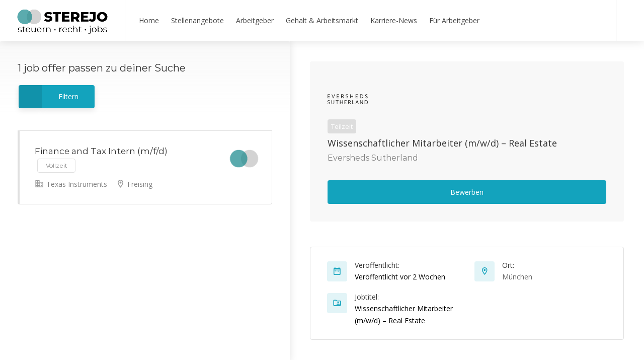

--- FILE ---
content_type: text/html
request_url: https://sterejo.de/stellenbereich/freising/
body_size: 62846
content:
<!DOCTYPE html>
<html lang="de">

<head>
	<meta charset="UTF-8">
	<meta name="viewport" content="width=device-width, initial-scale=1, maximum-scale=1">
	<link rel="profile" href="http://gmpg.org/xfn/11">
	<link rel="pingback" href="https://sterejo.de/xmlrpc.php">

	<meta name='robots' content='index, follow, max-image-preview:large, max-snippet:-1, max-video-preview:-1' />

	<!-- This site is optimized with the Yoast SEO plugin v26.6 - https://yoast.com/wordpress/plugins/seo/ -->
	<title>Freising Archive - STEREJO.de</title>
	<link rel="canonical" href="https://sterejo.de/stellenbereich/freising/" />
	<meta property="og:locale" content="de_DE" />
	<meta property="og:type" content="article" />
	<meta property="og:title" content="Freising Archive - STEREJO.de" />
	<meta property="og:url" content="https://sterejo.de/stellenbereich/freising/" />
	<meta property="og:site_name" content="STEREJO.de" />
	<meta name="twitter:card" content="summary_large_image" />
	<script type="application/ld+json" class="yoast-schema-graph">{"@context":"https://schema.org","@graph":[{"@type":"CollectionPage","@id":"https://sterejo.de/stellenbereich/freising/","url":"https://sterejo.de/stellenbereich/freising/","name":"Freising Archive - STEREJO.de","isPartOf":{"@id":"https://sterejo.de/#website"},"primaryImageOfPage":{"@id":"https://sterejo.de/stellenbereich/freising/#primaryimage"},"image":{"@id":"https://sterejo.de/stellenbereich/freising/#primaryimage"},"thumbnailUrl":"https://sterejo.de/wp-content/uploads/2025/10/sterejo-logo-schnittmenge-square-380.png","breadcrumb":{"@id":"https://sterejo.de/stellenbereich/freising/#breadcrumb"},"inLanguage":"de"},{"@type":"ImageObject","inLanguage":"de","@id":"https://sterejo.de/stellenbereich/freising/#primaryimage","url":"https://sterejo.de/wp-content/uploads/2025/10/sterejo-logo-schnittmenge-square-380.png","contentUrl":"https://sterejo.de/wp-content/uploads/2025/10/sterejo-logo-schnittmenge-square-380.png","width":380,"height":379},{"@type":"BreadcrumbList","@id":"https://sterejo.de/stellenbereich/freising/#breadcrumb","itemListElement":[{"@type":"ListItem","position":1,"name":"Startseite","item":"https://sterejo.de/"},{"@type":"ListItem","position":2,"name":"Freising"}]},{"@type":"WebSite","@id":"https://sterejo.de/#website","url":"https://sterejo.de/","name":"STEREJO.de","description":"steuern - recht - jobs","publisher":{"@id":"https://sterejo.de/#organization"},"potentialAction":[{"@type":"SearchAction","target":{"@type":"EntryPoint","urlTemplate":"https://sterejo.de/?s={search_term_string}"},"query-input":{"@type":"PropertyValueSpecification","valueRequired":true,"valueName":"search_term_string"}}],"inLanguage":"de"},{"@type":"Organization","@id":"https://sterejo.de/#organization","name":"STEREJO.de","url":"https://sterejo.de/","logo":{"@type":"ImageObject","inLanguage":"de","@id":"https://sterejo.de/#/schema/logo/image/","url":"https://sterejo.de/wp-content/uploads/2023/11/sterejo-logo-schnittmenge-960-320.png","contentUrl":"https://sterejo.de/wp-content/uploads/2023/11/sterejo-logo-schnittmenge-960-320.png","width":960,"height":320,"caption":"STEREJO.de"},"image":{"@id":"https://sterejo.de/#/schema/logo/image/"}}]}</script>
	<!-- / Yoast SEO plugin. -->


<link rel='dns-prefetch' href='//maps.google.com' />
<link rel='dns-prefetch' href='//www.googletagmanager.com' />
<link rel='dns-prefetch' href='//code.jquery.com' />

<link rel="alternate" type="application/rss+xml" title="STEREJO.de &raquo; Feed" href="https://sterejo.de/feed/" />
<link rel="alternate" type="application/rss+xml" title="STEREJO.de &raquo; Kommentar-Feed" href="https://sterejo.de/comments/feed/" />
<script consent-skip-blocker="1" data-skip-lazy-load="js-extra"  data-cfasync="false">
(function(w,d){w[d]=w[d]||[];w.gtag=function(){w[d].push(arguments)}})(window,"dataLayer");
</script><script consent-skip-blocker="1" data-skip-lazy-load="js-extra"  data-cfasync="false">
(function () {
  // Web Font Loader compatibility (https://github.com/typekit/webfontloader)
  var modules = {
    typekit: "https://use.typekit.net",
    google: "https://fonts.googleapis.com/"
  };

  var load = function (config) {
    setTimeout(function () {
      var a = window.consentApi;

      // Only when blocker is active
      if (a) {
        // Iterate all modules and handle in a single `WebFont.load`
        Object.keys(modules).forEach(function (module) {
          var newConfigWithoutOtherModules = JSON.parse(
            JSON.stringify(config)
          );
          Object.keys(modules).forEach(function (toRemove) {
            if (toRemove !== module) {
              delete newConfigWithoutOtherModules[toRemove];
            }
          });

          if (newConfigWithoutOtherModules[module]) {
            a.unblock(modules[module]).then(function () {
              var originalLoad = window.WebFont.load;
              if (originalLoad !== load) {
                originalLoad(newConfigWithoutOtherModules);
              }
            });
          }
        });
      }
    }, 0);
  };

  if (!window.WebFont) {
    window.WebFont = {
      load: load
    };
  }
})();
</script><script consent-skip-blocker="1" data-skip-lazy-load="js-extra"  data-cfasync="false">
  (function(w,a,b){w[a]=w[a]||[];if(!w[b]){w[b]=function(c,d){w[b].q.push([c,d])};w[b].q=[]}})(window,"_linkedin_data_partner_ids","lintrk");
</script><script consent-skip-blocker="1" data-skip-lazy-load="js-extra"  data-cfasync="false">window.gtag && (()=>{gtag('set', 'url_passthrough', true);
gtag('set', 'ads_data_redaction', true);
for (const d of [{"ad_storage":"denied","ad_user_data":"denied","ad_personalization":"denied","analytics_storage":"denied","functionality_storage":"denied","personalization_storage":"denied","security_storage":"denied","woocommerce":"denied","vimeo":"denied","hubspot-meetings":"denied","youtube":"denied","wordpress-comments":"denied","open-street-map":"denied","gravatar-avatar-images":"denied","google-maps":"denied","google-fonts":"denied","facebook-pixel":"denied","linkedin-ads":"denied","wait_for_update":1000}]) {
	gtag('consent', 'default', d);
}})()</script><style>[consent-id]:not(.rcb-content-blocker):not([consent-transaction-complete]):not([consent-visual-use-parent^="children:"]):not([consent-confirm]){opacity:0!important;}
.rcb-content-blocker+.rcb-content-blocker-children-fallback~*{display:none!important;}</style><link rel="preload" href="https://sterejo.de/wp-content/6061a1d34ca6e4208fdbe6489ffe19e7/dist/964834611.js?ver=d0a9e67d7481025d345fb9f698655441" as="script" />
<link rel="preload" href="https://sterejo.de/wp-content/6061a1d34ca6e4208fdbe6489ffe19e7/dist/1977107168.js?ver=fb7388ba27c66f5019d251cfe1d48a46" as="script" />
<link rel="preload" href="https://sterejo.de/wp-content/plugins/real-cookie-banner-pro/public/lib/animate.css/animate.min.css?ver=4.1.1" as="style" />
<link rel="alternate" type="application/rss+xml" title="STEREJO.de &raquo; Freising Stellenbereich Feed" href="https://sterejo.de/stellenbereich/freising/feed/" />
<script data-cfasync="false" type="text/javascript" defer src="https://sterejo.de/wp-content/6061a1d34ca6e4208fdbe6489ffe19e7/dist/964834611.js?ver=d0a9e67d7481025d345fb9f698655441" id="real-cookie-banner-pro-vendor-real-cookie-banner-pro-banner-js"></script>
<script type="application/json" data-skip-lazy-load="js-extra" data-skip-moving="true" data-no-defer nitro-exclude data-alt-type="application/ld+json" data-dont-merge data-wpmeteor-nooptimize="true" data-cfasync="false" id="a6fd279c9344373bfedf813172340a4931-js-extra">{"slug":"real-cookie-banner-pro","textDomain":"real-cookie-banner","version":"5.2.9","restUrl":"https:\/\/sterejo.de\/wp-json\/real-cookie-banner\/v1\/","restNamespace":"real-cookie-banner\/v1","restPathObfuscateOffset":"11962e50531bfc9f","restRoot":"https:\/\/sterejo.de\/wp-json\/","restQuery":{"_v":"5.2.9","_locale":"user"},"restNonce":"f2cd72a5c1","restRecreateNonceEndpoint":"https:\/\/sterejo.de\/wp-admin\/admin-ajax.php?action=rest-nonce","publicUrl":"https:\/\/sterejo.de\/wp-content\/plugins\/real-cookie-banner-pro\/public\/","chunkFolder":"dist","chunksLanguageFolder":"https:\/\/sterejo.de\/wp-content\/languages\/mo-cache\/real-cookie-banner-pro\/","chunks":{"chunk-config-tab-blocker.lite.js":["de_DE-83d48f038e1cf6148175589160cda67e","de_DE-e5c2f3318cd06f18a058318f5795a54b","de_DE-76129424d1eb6744d17357561a128725","de_DE-d3d8ada331df664d13fa407b77bc690b"],"chunk-config-tab-blocker.pro.js":["de_DE-ddf5ae983675e7b6eec2afc2d53654a2","de_DE-487d95eea292aab22c80aa3ae9be41f0","de_DE-ab0e642081d4d0d660276c9cebfe9f5d","de_DE-0f5f6074a855fa677e6086b82145bd50"],"chunk-config-tab-consent.lite.js":["de_DE-3823d7521a3fc2857511061e0d660408"],"chunk-config-tab-consent.pro.js":["de_DE-9cb9ecf8c1e8ce14036b5f3a5e19f098"],"chunk-config-tab-cookies.lite.js":["de_DE-1a51b37d0ef409906245c7ed80d76040","de_DE-e5c2f3318cd06f18a058318f5795a54b","de_DE-76129424d1eb6744d17357561a128725"],"chunk-config-tab-cookies.pro.js":["de_DE-572ee75deed92e7a74abba4b86604687","de_DE-487d95eea292aab22c80aa3ae9be41f0","de_DE-ab0e642081d4d0d660276c9cebfe9f5d"],"chunk-config-tab-dashboard.lite.js":["de_DE-f843c51245ecd2b389746275b3da66b6"],"chunk-config-tab-dashboard.pro.js":["de_DE-ae5ae8f925f0409361cfe395645ac077"],"chunk-config-tab-import.lite.js":["de_DE-66df94240f04843e5a208823e466a850"],"chunk-config-tab-import.pro.js":["de_DE-e5fee6b51986d4ff7a051d6f6a7b076a"],"chunk-config-tab-licensing.lite.js":["de_DE-e01f803e4093b19d6787901b9591b5a6"],"chunk-config-tab-licensing.pro.js":["de_DE-4918ea9704f47c2055904e4104d4ffba"],"chunk-config-tab-scanner.lite.js":["de_DE-b10b39f1099ef599835c729334e38429"],"chunk-config-tab-scanner.pro.js":["de_DE-752a1502ab4f0bebfa2ad50c68ef571f"],"chunk-config-tab-settings.lite.js":["de_DE-37978e0b06b4eb18b16164a2d9c93a2c"],"chunk-config-tab-settings.pro.js":["de_DE-e59d3dcc762e276255c8989fbd1f80e3"],"chunk-config-tab-tcf.lite.js":["de_DE-4f658bdbf0aa370053460bc9e3cd1f69","de_DE-e5c2f3318cd06f18a058318f5795a54b","de_DE-d3d8ada331df664d13fa407b77bc690b"],"chunk-config-tab-tcf.pro.js":["de_DE-e1e83d5b8a28f1f91f63b9de2a8b181a","de_DE-487d95eea292aab22c80aa3ae9be41f0","de_DE-0f5f6074a855fa677e6086b82145bd50"]},"others":{"customizeValuesBanner":"{\"layout\":{\"type\":\"dialog\",\"maxHeightEnabled\":false,\"maxHeight\":740,\"dialogMaxWidth\":530,\"dialogPosition\":\"middleCenter\",\"dialogMargin\":[0,0,0,0],\"bannerPosition\":\"bottom\",\"bannerMaxWidth\":1024,\"dialogBorderRadius\":3,\"borderRadius\":5,\"animationIn\":\"slideInUp\",\"animationInDuration\":500,\"animationInOnlyMobile\":true,\"animationOut\":\"none\",\"animationOutDuration\":500,\"animationOutOnlyMobile\":true,\"overlay\":true,\"overlayBg\":\"#000000\",\"overlayBgAlpha\":50,\"overlayBlur\":2},\"decision\":{\"acceptAll\":\"button\",\"acceptEssentials\":\"button\",\"showCloseIcon\":false,\"acceptIndividual\":\"link\",\"buttonOrder\":\"all,essential,save,individual\",\"showGroups\":false,\"groupsFirstView\":false,\"saveButton\":\"always\"},\"design\":{\"bg\":\"#ffffff\",\"textAlign\":\"center\",\"linkTextDecoration\":\"underline\",\"borderWidth\":0,\"borderColor\":\"#ffffff\",\"fontSize\":13,\"fontColor\":\"#2b2b2b\",\"fontInheritFamily\":true,\"fontFamily\":\"Arial, Helvetica, sans-serif\",\"fontWeight\":\"normal\",\"boxShadowEnabled\":true,\"boxShadowOffsetX\":0,\"boxShadowOffsetY\":5,\"boxShadowBlurRadius\":13,\"boxShadowSpreadRadius\":0,\"boxShadowColor\":\"#000000\",\"boxShadowColorAlpha\":20},\"headerDesign\":{\"inheritBg\":true,\"bg\":\"#f4f4f4\",\"inheritTextAlign\":true,\"textAlign\":\"center\",\"padding\":[17,20,15,20],\"logo\":\"\",\"logoRetina\":\"\",\"logoMaxHeight\":40,\"logoPosition\":\"left\",\"logoMargin\":[5,15,5,15],\"fontSize\":20,\"fontColor\":\"#2b2b2b\",\"fontInheritFamily\":true,\"fontFamily\":\"Arial, Helvetica, sans-serif\",\"fontWeight\":\"normal\",\"borderWidth\":1,\"borderColor\":\"#efefef\"},\"bodyDesign\":{\"padding\":[15,20,5,20],\"descriptionInheritFontSize\":true,\"descriptionFontSize\":13,\"dottedGroupsInheritFontSize\":true,\"dottedGroupsFontSize\":13,\"dottedGroupsBulletColor\":\"#15779b\",\"teachingsInheritTextAlign\":true,\"teachingsTextAlign\":\"center\",\"teachingsSeparatorActive\":true,\"teachingsSeparatorWidth\":50,\"teachingsSeparatorHeight\":1,\"teachingsSeparatorColor\":\"#15779b\",\"teachingsInheritFontSize\":false,\"teachingsFontSize\":12,\"teachingsInheritFontColor\":false,\"teachingsFontColor\":\"#757575\",\"accordionMargin\":[10,0,5,0],\"accordionPadding\":[5,10,5,10],\"accordionArrowType\":\"outlined\",\"accordionArrowColor\":\"#15779b\",\"accordionBg\":\"#ffffff\",\"accordionActiveBg\":\"#f9f9f9\",\"accordionHoverBg\":\"#efefef\",\"accordionBorderWidth\":1,\"accordionBorderColor\":\"#efefef\",\"accordionTitleFontSize\":12,\"accordionTitleFontColor\":\"#2b2b2b\",\"accordionTitleFontWeight\":\"normal\",\"accordionDescriptionMargin\":[5,0,0,0],\"accordionDescriptionFontSize\":12,\"accordionDescriptionFontColor\":\"#757575\",\"accordionDescriptionFontWeight\":\"normal\",\"acceptAllOneRowLayout\":false,\"acceptAllPadding\":[10,10,10,10],\"acceptAllBg\":\"#15779b\",\"acceptAllTextAlign\":\"center\",\"acceptAllFontSize\":18,\"acceptAllFontColor\":\"#ffffff\",\"acceptAllFontWeight\":\"normal\",\"acceptAllBorderWidth\":0,\"acceptAllBorderColor\":\"#000000\",\"acceptAllHoverBg\":\"#11607d\",\"acceptAllHoverFontColor\":\"#ffffff\",\"acceptAllHoverBorderColor\":\"#000000\",\"acceptEssentialsUseAcceptAll\":true,\"acceptEssentialsButtonType\":\"\",\"acceptEssentialsPadding\":[10,10,10,10],\"acceptEssentialsBg\":\"#efefef\",\"acceptEssentialsTextAlign\":\"center\",\"acceptEssentialsFontSize\":18,\"acceptEssentialsFontColor\":\"#0a0a0a\",\"acceptEssentialsFontWeight\":\"normal\",\"acceptEssentialsBorderWidth\":0,\"acceptEssentialsBorderColor\":\"#000000\",\"acceptEssentialsHoverBg\":\"#e8e8e8\",\"acceptEssentialsHoverFontColor\":\"#000000\",\"acceptEssentialsHoverBorderColor\":\"#000000\",\"acceptIndividualPadding\":[5,5,5,5],\"acceptIndividualBg\":\"#ffffff\",\"acceptIndividualTextAlign\":\"center\",\"acceptIndividualFontSize\":16,\"acceptIndividualFontColor\":\"#15779b\",\"acceptIndividualFontWeight\":\"normal\",\"acceptIndividualBorderWidth\":0,\"acceptIndividualBorderColor\":\"#000000\",\"acceptIndividualHoverBg\":\"#ffffff\",\"acceptIndividualHoverFontColor\":\"#11607d\",\"acceptIndividualHoverBorderColor\":\"#000000\"},\"footerDesign\":{\"poweredByLink\":false,\"inheritBg\":false,\"bg\":\"#fcfcfc\",\"inheritTextAlign\":true,\"textAlign\":\"center\",\"padding\":[10,20,15,20],\"fontSize\":14,\"fontColor\":\"#757474\",\"fontInheritFamily\":true,\"fontFamily\":\"Arial, Helvetica, sans-serif\",\"fontWeight\":\"normal\",\"hoverFontColor\":\"#2b2b2b\",\"borderWidth\":1,\"borderColor\":\"#efefef\",\"languageSwitcher\":\"flags\"},\"texts\":{\"headline\":\"Privatsph\\u00e4re-Einstellungen\",\"description\":\"Wir verwenden Cookies und \\u00e4hnliche Technologien auf unserer Website und verarbeiten personenbezogene Daten von dir (z.B. IP-Adresse), um z.B. Inhalte und Anzeigen zu personalisieren, Medien von Drittanbietern einzubinden oder Zugriffe auf unsere Website zu analysieren. Die Datenverarbeitung kann auch erst in Folge gesetzter Cookies stattfinden. Wir teilen diese Daten mit Dritten, die wir in den Privatsph\\u00e4re-Einstellungen benennen.<br \\\/><br \\\/>Die Datenverarbeitung kann mit deiner Einwilligung oder auf Basis eines berechtigten Interesses erfolgen, dem du in den Privatsph\\u00e4re-Einstellungen widersprechen kannst. Du hast das Recht, nicht einzuwilligen und deine Einwilligung zu einem sp\\u00e4teren Zeitpunkt zu \\u00e4ndern oder zu widerrufen. Weitere Informationen zur Verwendung deiner Daten findest du in unserer {{privacyPolicy}}Datenschutzerkl\\u00e4rung{{\\\/privacyPolicy}}.\",\"acceptAll\":\"Alle akzeptieren\",\"acceptEssentials\":\"Weiter ohne Einwilligung\",\"acceptIndividual\":\"Privatsph\\u00e4re-Einstellungen individuell festlegen\",\"poweredBy\":\"0\",\"dataProcessingInUnsafeCountries\":\"Einige Services verarbeiten personenbezogene Daten in unsicheren Drittl\\u00e4ndern. Indem du in die Nutzung dieser Services einwilligst, erkl\\u00e4rst du dich auch mit der Verarbeitung deiner Daten in diesen unsicheren Drittl\\u00e4ndern gem\\u00e4\\u00df {{legalBasis}} einverstanden. Dies birgt das Risiko, dass deine Daten von Beh\\u00f6rden zu Kontroll- und \\u00dcberwachungszwecken verarbeitet werden, m\\u00f6glicherweise ohne die M\\u00f6glichkeit eines Rechtsbehelfs.\",\"ageNoticeBanner\":\"Du bist unter {{minAge}} Jahre alt? Dann kannst du nicht in optionale Services einwilligen. Du kannst deine Eltern oder Erziehungsberechtigten bitten, mit dir in diese Services einzuwilligen.\",\"ageNoticeBlocker\":\"Du bist unter {{minAge}} Jahre alt? Leider darfst du in diesen Service nicht selbst einwilligen, um diese Inhalte zu sehen. Bitte deine Eltern oder Erziehungsberechtigten, in den Service mit dir einzuwilligen!\",\"listServicesNotice\":\"Wenn du alle Services akzeptierst, erlaubst du, dass {{services}} geladen werden. Diese sind nach ihrem Zweck in Gruppen {{serviceGroups}} unterteilt (Zugeh\\u00f6rigkeit durch hochgestellte Zahlen gekennzeichnet).\",\"listServicesLegitimateInterestNotice\":\"Au\\u00dferdem werden {{services}} auf der Grundlage eines berechtigten Interesses geladen.\",\"tcfStacksCustomName\":\"Services mit verschiedenen Zwecken au\\u00dferhalb des TCF-Standards\",\"tcfStacksCustomDescription\":\"Services, die Einwilligungen nicht \\u00fcber den TCF-Standard, sondern \\u00fcber andere Technologien teilen. Diese werden nach ihrem Zweck in mehrere Gruppen unterteilt. Einige davon werden aufgrund eines berechtigten Interesses genutzt (z.B. Gefahrenabwehr), andere werden nur mit deiner Einwilligung genutzt. Details zu den einzelnen Gruppen und Zwecken der Services findest du in den individuellen Privatsph\\u00e4re-Einstellungen.\",\"consentForwardingExternalHosts\":\"Deine Einwilligung gilt auch auf {{websites}}.\",\"blockerHeadline\":\"{{name}} aufgrund von Privatsph\\u00e4re-Einstellungen blockiert\",\"blockerLinkShowMissing\":\"Zeige alle Services, in die du noch einwilligen musst\",\"blockerLoadButton\":\"Services akzeptieren und Inhalte laden\",\"blockerAcceptInfo\":\"Wenn du die blockierten Inhalte l\\u00e4dst, werden deine Datenschutzeinstellungen angepasst. Inhalte aus diesem Service werden in Zukunft nicht mehr blockiert.\",\"stickyHistory\":\"Historie der Privatsph\\u00e4re-Einstellungen\",\"stickyRevoke\":\"Einwilligungen widerrufen\",\"stickyRevokeSuccessMessage\":\"Du hast die Einwilligung f\\u00fcr Services mit dessen Cookies und Verarbeitung personenbezogener Daten erfolgreich widerrufen. Die Seite wird jetzt neu geladen!\",\"stickyChange\":\"Privatsph\\u00e4re-Einstellungen \\u00e4ndern\"},\"individualLayout\":{\"inheritDialogMaxWidth\":false,\"dialogMaxWidth\":970,\"inheritBannerMaxWidth\":true,\"bannerMaxWidth\":1980,\"descriptionTextAlign\":\"left\"},\"group\":{\"checkboxBg\":\"#f0f0f0\",\"checkboxBorderWidth\":1,\"checkboxBorderColor\":\"#d2d2d2\",\"checkboxActiveColor\":\"#ffffff\",\"checkboxActiveBg\":\"#15779b\",\"checkboxActiveBorderColor\":\"#11607d\",\"groupInheritBg\":true,\"groupBg\":\"#f4f4f4\",\"groupPadding\":[15,15,15,15],\"groupSpacing\":10,\"groupBorderRadius\":5,\"groupBorderWidth\":1,\"groupBorderColor\":\"#f4f4f4\",\"headlineFontSize\":16,\"headlineFontWeight\":\"normal\",\"headlineFontColor\":\"#2b2b2b\",\"descriptionFontSize\":14,\"descriptionFontColor\":\"#757575\",\"linkColor\":\"#757575\",\"linkHoverColor\":\"#2b2b2b\",\"detailsHideLessRelevant\":true},\"saveButton\":{\"useAcceptAll\":true,\"type\":\"button\",\"padding\":[10,10,10,10],\"bg\":\"#efefef\",\"textAlign\":\"center\",\"fontSize\":18,\"fontColor\":\"#0a0a0a\",\"fontWeight\":\"normal\",\"borderWidth\":0,\"borderColor\":\"#000000\",\"hoverBg\":\"#e8e8e8\",\"hoverFontColor\":\"#000000\",\"hoverBorderColor\":\"#000000\"},\"individualTexts\":{\"headline\":\"Individuelle Privatsph\\u00e4re-Einstellungen\",\"description\":\"Wir verwenden Cookies und \\u00e4hnliche Technologien auf unserer Website und verarbeiten personenbezogene Daten von dir (z.B. IP-Adresse), um z.B. Inhalte und Anzeigen zu personalisieren, Medien von Drittanbietern einzubinden oder Zugriffe auf unsere Website zu analysieren. Die Datenverarbeitung kann auch erst in Folge gesetzter Cookies stattfinden. Wir teilen diese Daten mit Dritten, die wir in den Privatsph\\u00e4re-Einstellungen benennen.<br \\\/><br \\\/>Die Datenverarbeitung kann mit deiner Einwilligung oder auf Basis eines berechtigten Interesses erfolgen, dem du in den Privatsph\\u00e4re-Einstellungen widersprechen kannst. Du hast das Recht, nicht einzuwilligen und deine Einwilligung zu einem sp\\u00e4teren Zeitpunkt zu \\u00e4ndern oder zu widerrufen. Weitere Informationen zur Verwendung deiner Daten findest du in unserer {{privacyPolicy}}Datenschutzerkl\\u00e4rung{{\\\/privacyPolicy}}.<br \\\/><br \\\/>Im Folgenden findest du eine \\u00dcbersicht \\u00fcber alle Services, die von dieser Website genutzt werden. Du kannst dir detaillierte Informationen zu jedem Service ansehen und ihm einzeln zustimmen oder von deinem Widerspruchsrecht Gebrauch machen.\",\"save\":\"Individuelle Auswahlen speichern\",\"showMore\":\"Service-Informationen anzeigen\",\"hideMore\":\"Service-Informationen ausblenden\",\"postamble\":\"\"},\"mobile\":{\"enabled\":true,\"maxHeight\":400,\"hideHeader\":false,\"alignment\":\"bottom\",\"scalePercent\":90,\"scalePercentVertical\":-50},\"sticky\":{\"enabled\":false,\"animationsEnabled\":true,\"alignment\":\"left\",\"bubbleBorderRadius\":50,\"icon\":\"fingerprint\",\"iconCustom\":\"\",\"iconCustomRetina\":\"\",\"iconSize\":30,\"iconColor\":\"#ffffff\",\"bubbleMargin\":[10,20,20,20],\"bubblePadding\":15,\"bubbleBg\":\"#15779b\",\"bubbleBorderWidth\":0,\"bubbleBorderColor\":\"#10556f\",\"boxShadowEnabled\":true,\"boxShadowOffsetX\":0,\"boxShadowOffsetY\":2,\"boxShadowBlurRadius\":5,\"boxShadowSpreadRadius\":1,\"boxShadowColor\":\"#105b77\",\"boxShadowColorAlpha\":40,\"bubbleHoverBg\":\"#ffffff\",\"bubbleHoverBorderColor\":\"#000000\",\"hoverIconColor\":\"#000000\",\"hoverIconCustom\":\"\",\"hoverIconCustomRetina\":\"\",\"menuFontSize\":16,\"menuBorderRadius\":5,\"menuItemSpacing\":10,\"menuItemPadding\":[5,10,5,10]},\"customCss\":{\"css\":\"\",\"antiAdBlocker\":\"y\"}}","isPro":true,"showProHints":false,"proUrl":"https:\/\/devowl.io\/de\/go\/real-cookie-banner?source=rcb-lite","showLiteNotice":false,"frontend":{"groups":"[{\"id\":236,\"name\":\"Essenziell\",\"slug\":\"essenziell\",\"description\":\"Essenzielle Services sind f\\u00fcr die grundlegende Funktionalit\\u00e4t der Website erforderlich. Sie enthalten nur technisch notwendige Services. Diesen Services kann nicht widersprochen werden.\",\"isEssential\":true,\"isDefault\":true,\"items\":[{\"id\":2826,\"name\":\"WooCommerce\",\"purpose\":\"WooCommerce erm\\u00f6glicht das Einbetten von einem E-Commerce-Shopsystem, mit dem du Produkte auf einer Website kaufen kannst. Dies erfordert die Verarbeitung der IP-Adresse und der Metadaten des Nutzers. Cookies oder Cookie-\\u00e4hnliche Technologien k\\u00f6nnen gespeichert und ausgelesen werden. Diese k\\u00f6nnen personenbezogene Daten und technische Daten wie Sitzung-ID, Account-Informationen, Bewertungsdaten, Benutzer-ID, Warenkorb des Benutzers in der Datenbank der Website, zuletzt angesehenen Produkte und verborgene Mitteilungen enthalten. Diese Daten k\\u00f6nnen verwendet werden, um den Download-Prozess f\\u00fcr herunterladbare Produkte zu verfolgen. WooCommerce kann das Einkaufserlebnis personalisieren, indem es z.B. bereits angesehene Produkte erneut anzeigt. Das berechtigte Interesse an der Nutzung dieses Dienstes ist das Angebot von Waren und Produkten in einer digitalen Umgebung.\",\"providerContact\":{\"phone\":\"\",\"email\":\"\",\"link\":\"\"},\"isProviderCurrentWebsite\":true,\"provider\":\"\",\"uniqueName\":\"woocommerce\",\"isEmbeddingOnlyExternalResources\":false,\"legalBasis\":\"legitimate-interest\",\"dataProcessingInCountries\":[],\"dataProcessingInCountriesSpecialTreatments\":[],\"technicalDefinitions\":[{\"type\":\"session\",\"name\":\"wc_fragments_*\",\"host\":\"https:\\\/\\\/sterejo.de\",\"duration\":1,\"durationUnit\":\"y\",\"isSessionDuration\":false,\"purpose\":\"\"},{\"type\":\"session\",\"name\":\"wc_cart_hash_*\",\"host\":\"https:\\\/\\\/sterejo.de\",\"duration\":1,\"durationUnit\":\"y\",\"isSessionDuration\":false,\"purpose\":\"\"},{\"type\":\"local\",\"name\":\"wc_cart_hash_*\",\"host\":\"sterejo.de\",\"duration\":0,\"durationUnit\":\"y\",\"isSessionDuration\":false,\"purpose\":\"Sitzungs-ID mit Hash vom Warenkorb, der verwendet wird, um den Inhalt des Warenkorbs zu verfolgen und \\u00c4nderungen im Warenkorb korrekt zu synchronisieren\"},{\"type\":\"http\",\"name\":\"woocommerce_cart_hash\",\"host\":\"sterejo.de\",\"duration\":0,\"durationUnit\":\"y\",\"isSessionDuration\":true,\"purpose\":\"Hash, der den Inhalt des Warenkorbs und den Gesamtbetrag repr\\u00e4sentiert\"},{\"type\":\"http\",\"name\":\"wp_woocommerce_session_*\",\"host\":\"sterejo.de\",\"duration\":2,\"durationUnit\":\"d\",\"isSessionDuration\":false,\"purpose\":\"Sitzungs-ID, und Verfolgung von Warenkorb und anderen Aktivit\\u00e4ten des Nutzers w\\u00e4hrend des Besuchs auf der Website\"},{\"type\":\"http\",\"name\":\"woocommerce_items_in_cart\",\"host\":\"sterejo.de\",\"duration\":0,\"durationUnit\":\"y\",\"isSessionDuration\":true,\"purpose\":\"Markiert, ob etwas im Warenkorb liegt oder nicht\"},{\"type\":\"http\",\"name\":\"wc_cart_hash\",\"host\":\"sterejo.de\",\"duration\":1,\"durationUnit\":\"y\",\"isSessionDuration\":true,\"purpose\":\"Hash vom Warenkorb, der verwendet wird, um den Inhalt des Warenkorbs zu verfolgen und \\u00c4nderungen im Warenkorb korrekt zu synchronisieren\"},{\"type\":\"http\",\"name\":\"wordpress_logged_in_*\",\"host\":\"sterejo.de\",\"duration\":1,\"durationUnit\":\"y\",\"isSessionDuration\":true,\"purpose\":\"WordPress-Benutzername, ein Zeitstempel, wann Cookie abl\\u00e4uft, ein Authentifizierungstoken zum Schutz des Zugriffs auf den Admin-Bereich und ein Sicherheits-Hash\"},{\"type\":\"http\",\"name\":\"wordpress_sec_*\",\"host\":\"sterejo.de\",\"duration\":1,\"durationUnit\":\"y\",\"isSessionDuration\":true,\"purpose\":\"WordPress-Benutzername, ein Zeitstempel, wann das Cookie abl\\u00e4uft, ein Authentifizierungstoken zum Schutz des Zugriffs auf den Admin-Bereich und ein Sicherheits-Hash\"},{\"type\":\"http\",\"name\":\"comment_author_email_*\",\"host\":\"sterejo.de\",\"duration\":1,\"durationUnit\":\"y\",\"isSessionDuration\":false,\"purpose\":\"E-Mail-Adresse Verfasser der Rezension\"},{\"type\":\"http\",\"name\":\"comment_author_*\",\"host\":\"sterejo.de\",\"duration\":1,\"durationUnit\":\"y\",\"isSessionDuration\":false,\"purpose\":\"Name Verfasser der Rezension\"},{\"type\":\"http\",\"name\":\"woocommerce_recently_viewed\",\"host\":\"sterejo.de\",\"duration\":1,\"durationUnit\":\"y\",\"isSessionDuration\":true,\"purpose\":\"Zuletzt angesehene Produkte, um dem Nutzer eine Liste der k\\u00fcrzlich angesehenen Artikel anzuzeigen\"},{\"type\":\"http\",\"name\":\"store_notice*\",\"host\":\"sterejo.de\",\"duration\":1,\"durationUnit\":\"y\",\"isSessionDuration\":true,\"purpose\":\"Ob eine Store Ank\\u00fcndigung abgewiesen wurde\"},{\"type\":\"session\",\"name\":\"wc_cart_created\",\"host\":\"https:\\\/\\\/sterejo.de\",\"duration\":1,\"durationUnit\":\"y\",\"isSessionDuration\":false,\"purpose\":\"Zeitpunkt der Warenkorberstellung, um zu verfolgen, wann der Warenkorb angelegt wurde\"},{\"type\":\"local\",\"name\":\"storeApiNonce\",\"host\":\"https:\\\/\\\/sterejo.de\",\"duration\":1,\"durationUnit\":\"y\",\"isSessionDuration\":false,\"purpose\":\"Zeitstempel und Nonce (eine einmalige Zahl) zur Pr\\u00fcfung der Sicherheit bei API-Anfragen, um Angriffe auf die Website zu verhindern\"},{\"type\":\"local\",\"name\":\"wc-blocks_mini_cart_totals\",\"host\":\"https:\\\/\\\/sterejo.de\",\"duration\":1,\"durationUnit\":\"y\",\"isSessionDuration\":false,\"purpose\":\"Gesamtsumme des Warenkorbs f\\u00fcr den Mini-Warenkorb\"}],\"codeDynamics\":[],\"providerPrivacyPolicyUrl\":\"\",\"providerLegalNoticeUrl\":\"\",\"tagManagerOptInEventName\":\"\",\"tagManagerOptOutEventName\":\"\",\"googleConsentModeConsentTypes\":[],\"executePriority\":10,\"codeOptIn\":\"\",\"executeCodeOptInWhenNoTagManagerConsentIsGiven\":false,\"codeOptOut\":\"\",\"executeCodeOptOutWhenNoTagManagerConsentIsGiven\":false,\"deleteTechnicalDefinitionsAfterOptOut\":false,\"codeOnPageLoad\":\"\",\"presetId\":\"woocommerce\"},{\"id\":1744,\"name\":\"Real Cookie Banner\",\"purpose\":\"Real Cookie Banner bittet Website-Besucher um die Einwilligung zum Setzen von Cookies und zur Verarbeitung personenbezogener Daten. Dazu wird jedem Website-Besucher eine UUID (pseudonyme Identifikation des Nutzers) zugewiesen, die bis zum Ablauf des Cookies zur Speicherung der Einwilligung g\\u00fcltig ist. Cookies werden dazu verwendet, um zu testen, ob Cookies gesetzt werden k\\u00f6nnen, um Referenz auf die dokumentierte Einwilligung zu speichern, um zu speichern, in welche Services aus welchen Service-Gruppen der Besucher eingewilligt hat, und, falls Einwilligung nach dem Transparency & Consent Framework (TCF) eingeholt werden, um die Einwilligungen in TCF Partner, Zwecke, besondere Zwecke, Funktionen und besondere Funktionen zu speichern. Im Rahmen der Darlegungspflicht nach DSGVO wird die erhobene Einwilligung vollumf\\u00e4nglich dokumentiert. Dazu z\\u00e4hlt neben den Services und Service-Gruppen, in welche der Besucher eingewilligt hat, und falls Einwilligung nach dem TCF Standard eingeholt werden, in welche TCF Partner, Zwecke und Funktionen der Besucher eingewilligt hat, alle Einstellungen des Cookie Banners zum Zeitpunkt der Einwilligung als auch die technischen Umst\\u00e4nde (z.B. Gr\\u00f6\\u00dfe des Sichtbereichs bei der Einwilligung) und die Nutzerinteraktionen (z.B. Klick auf Buttons), die zur Einwilligung gef\\u00fchrt haben. Die Einwilligung wird pro Sprache einmal erhoben.\",\"providerContact\":{\"phone\":\"\",\"email\":\"\",\"link\":\"\"},\"isProviderCurrentWebsite\":true,\"provider\":\"\",\"uniqueName\":\"\",\"isEmbeddingOnlyExternalResources\":false,\"legalBasis\":\"legal-requirement\",\"dataProcessingInCountries\":[],\"dataProcessingInCountriesSpecialTreatments\":[],\"technicalDefinitions\":[{\"type\":\"http\",\"name\":\"real_cookie_banner*\",\"host\":\".sterejo.de\",\"duration\":365,\"durationUnit\":\"d\",\"isSessionDuration\":false,\"purpose\":\"Eindeutiger Identifikator f\\u00fcr die Einwilligung, aber nicht f\\u00fcr den Website-Besucher. Revisionshash f\\u00fcr die Einstellungen des Cookie-Banners (Texte, Farben, Funktionen, Servicegruppen, Dienste, Content Blocker usw.). IDs f\\u00fcr eingewilligte Services und Service-Gruppen.\"},{\"type\":\"http\",\"name\":\"real_cookie_banner*-tcf\",\"host\":\".sterejo.de\",\"duration\":365,\"durationUnit\":\"d\",\"isSessionDuration\":false,\"purpose\":\"Im Rahmen von TCF gesammelte Einwilligungen, die im TC-String-Format gespeichert werden, einschlie\\u00dflich TCF-Vendoren, -Zwecke, -Sonderzwecke, -Funktionen und -Sonderfunktionen.\"},{\"type\":\"http\",\"name\":\"real_cookie_banner*-gcm\",\"host\":\".sterejo.de\",\"duration\":365,\"durationUnit\":\"d\",\"isSessionDuration\":false,\"purpose\":\"Die im Google Consent Mode gesammelten Einwilligungen in die verschiedenen Einwilligungstypen (Zwecke) werden f\\u00fcr alle mit dem Google Consent Mode kompatiblen Services gespeichert.\"},{\"type\":\"http\",\"name\":\"real_cookie_banner-test\",\"host\":\".sterejo.de\",\"duration\":365,\"durationUnit\":\"d\",\"isSessionDuration\":false,\"purpose\":\"Cookie, der gesetzt wurde, um die Funktionalit\\u00e4t von HTTP-Cookies zu testen. Wird sofort nach dem Test gel\\u00f6scht.\"},{\"type\":\"local\",\"name\":\"real_cookie_banner*\",\"host\":\"https:\\\/\\\/sterejo.de\",\"duration\":1,\"durationUnit\":\"d\",\"isSessionDuration\":false,\"purpose\":\"Eindeutiger Identifikator f\\u00fcr die Einwilligung, aber nicht f\\u00fcr den Website-Besucher. Revisionshash f\\u00fcr die Einstellungen des Cookie-Banners (Texte, Farben, Funktionen, Service-Gruppen, Services, Content Blocker usw.). IDs f\\u00fcr eingewilligte Services und Service-Gruppen. Wird nur solange gespeichert, bis die Einwilligung auf dem Website-Server dokumentiert ist.\"},{\"type\":\"local\",\"name\":\"real_cookie_banner*-tcf\",\"host\":\"https:\\\/\\\/sterejo.de\",\"duration\":1,\"durationUnit\":\"d\",\"isSessionDuration\":false,\"purpose\":\"Im Rahmen von TCF gesammelte Einwilligungen werden im TC-String-Format gespeichert, einschlie\\u00dflich TCF Vendoren, Zwecke, besondere Zwecke, Funktionen und besondere Funktionen. Wird nur solange gespeichert, bis die Einwilligung auf dem Website-Server dokumentiert ist.\"},{\"type\":\"local\",\"name\":\"real_cookie_banner*-gcm\",\"host\":\"https:\\\/\\\/sterejo.de\",\"duration\":1,\"durationUnit\":\"d\",\"isSessionDuration\":false,\"purpose\":\"Im Rahmen des Google Consent Mode erfasste Einwilligungen werden f\\u00fcr alle mit dem Google Consent Mode kompatiblen Services in Einwilligungstypen (Zwecke) gespeichert. Wird nur solange gespeichert, bis die Einwilligung auf dem Website-Server dokumentiert ist.\"},{\"type\":\"local\",\"name\":\"real_cookie_banner-consent-queue*\",\"host\":\"https:\\\/\\\/sterejo.de\",\"duration\":1,\"durationUnit\":\"d\",\"isSessionDuration\":false,\"purpose\":\"Lokale Zwischenspeicherung (Caching) der Auswahl im Cookie-Banner, bis der Server die Einwilligung dokumentiert; Dokumentation periodisch oder bei Seitenwechseln versucht, wenn der Server nicht verf\\u00fcgbar oder \\u00fcberlastet ist.\"}],\"codeDynamics\":[],\"providerPrivacyPolicyUrl\":\"\",\"providerLegalNoticeUrl\":\"\",\"tagManagerOptInEventName\":\"\",\"tagManagerOptOutEventName\":\"\",\"googleConsentModeConsentTypes\":[],\"executePriority\":10,\"codeOptIn\":\"\",\"executeCodeOptInWhenNoTagManagerConsentIsGiven\":false,\"codeOptOut\":\"\",\"executeCodeOptOutWhenNoTagManagerConsentIsGiven\":false,\"deleteTechnicalDefinitionsAfterOptOut\":false,\"codeOnPageLoad\":\"\",\"presetId\":\"real-cookie-banner\"}]},{\"id\":237,\"name\":\"Funktional\",\"slug\":\"funktional\",\"description\":\"Funktionale Services sind notwendig, um \\u00fcber die wesentliche Funktionalit\\u00e4t der Website hinausgehende Features wie h\\u00fcbschere Schriftarten, Videowiedergabe oder interaktive Web 2.0-Features bereitzustellen. Inhalte von z.B. Video- und Social Media-Plattformen sind standardm\\u00e4\\u00dfig gesperrt und k\\u00f6nnen zugestimmt werden. Wenn dem Service zugestimmt wird, werden diese Inhalte automatisch ohne weitere manuelle Einwilligung geladen.\",\"isEssential\":false,\"isDefault\":true,\"items\":[{\"id\":198476,\"name\":\"Vimeo\",\"purpose\":\"Vimeo erm\\u00f6glicht das Einbetten von Inhalten in Websites, die auf vimeo.com ver\\u00f6ffentlicht wurden, um die Website mit Videos zu verbessern. Dies erfordert die Verarbeitung der IP-Adresse und der Metadaten des Nutzers. Cookies oder Cookie-\\u00e4hnliche Technologien k\\u00f6nnen gespeichert und ausgelesen werden. Diese k\\u00f6nnen personenbezogene Daten und technische Daten wie Nutzer-IDs, Einwilligungen, Sicherheits-Tokens, Sprache, Einstellungen des Videoplayers, Interaktionen mit dem Service und das verwendete Konto enthalten. Diese Daten k\\u00f6nnen verwendet werden, um besuchte Webseiten zu sammeln, detaillierte Statistiken \\u00fcber das Benutzerverhalten zu erstellen und um die Dienste von Vimeo zu verbessern. Diese Daten k\\u00f6nnen von Vimeo mit den Daten der auf den Websites von Vimeo (z.B. vimeo.com) eingeloggten Nutzer verkn\\u00fcpft werden. Sie k\\u00f6nnen auch zur Profilerstellung verwendet werden, z. B. um dir personalisierte Dienste anzubieten, wie Werbung auf der Grundlage deiner Interessen oder Empfehlungen. Vimeo stellt pers\\u00f6nliche Daten autorisierten Anbietern, Werbeunternehmen, Analyseanbietern, verbundenen Unternehmen und Beratern zur Verf\\u00fcgung, wobei angemessene Anstrengungen unternommen werden, um die Anbieter auf ihre Datenschutz- und Datensicherheitspraktiken zu \\u00fcberpr\\u00fcfen.\",\"providerContact\":{\"phone\":\"\",\"email\":\"privacy@vimeo.com\",\"link\":\"https:\\\/\\\/vimeo.com\\\/help\\\/contact\"},\"isProviderCurrentWebsite\":false,\"provider\":\"Vimeo.com Inc., 330 West 34th Street, 5th Floor, New York, New York 10001, USA\",\"uniqueName\":\"vimeo\",\"isEmbeddingOnlyExternalResources\":false,\"legalBasis\":\"consent\",\"dataProcessingInCountries\":[\"US\",\"AR\",\"AU\",\"AT\",\"BE\",\"BR\",\"BG\",\"CA\",\"CL\",\"HK\",\"CO\",\"DK\",\"FI\",\"FR\",\"DE\",\"GH\",\"IN\",\"IE\",\"IT\",\"JP\",\"KE\",\"KR\",\"MY\",\"NL\",\"NZ\",\"NO\",\"PE\",\"PH\",\"PT\",\"SG\",\"ZA\",\"ES\",\"SE\",\"TH\",\"AE\",\"GB\",\"AF\",\"AL\",\"DZ\",\"AD\",\"AO\",\"AG\",\"AM\",\"AZ\",\"BS\",\"BH\",\"BD\",\"BB\",\"BY\",\"BZ\",\"BJ\",\"BT\",\"BO\",\"BA\",\"BW\",\"BN\",\"BF\",\"BI\",\"KH\",\"CM\",\"CV\",\"CF\",\"TD\",\"CN\",\"KM\",\"CG\",\"CD\",\"CR\",\"HR\",\"CU\",\"CY\",\"CZ\",\"DJ\",\"DM\",\"DO\",\"EC\",\"EG\",\"SV\",\"GQ\",\"ER\",\"EE\",\"ET\",\"FJ\",\"GA\",\"GM\",\"GE\",\"GR\",\"GD\",\"GT\",\"GN\",\"GW\",\"GY\",\"HT\",\"HN\",\"HU\",\"IS\",\"ID\",\"IR\",\"IQ\",\"IL\",\"JM\",\"JO\",\"KZ\",\"KI\",\"KP\",\"KW\",\"KG\",\"LA\",\"LV\",\"LB\",\"LS\",\"LR\",\"LY\",\"LI\",\"LT\",\"LU\",\"MG\",\"MW\",\"MV\",\"ML\",\"MT\",\"MH\",\"MR\",\"MU\",\"MK\",\"MX\",\"FM\",\"MD\",\"MC\",\"MN\",\"ME\",\"MA\",\"MZ\",\"MM\",\"NA\",\"NR\",\"NP\",\"NI\",\"NE\",\"NG\",\"OM\",\"PK\",\"PW\",\"PA\",\"PG\",\"PY\",\"PL\",\"QA\",\"RO\",\"RU\",\"RW\",\"KN\",\"LC\",\"WS\",\"SM\",\"ST\",\"SA\",\"SN\",\"RS\",\"SC\",\"SL\",\"SK\",\"SI\",\"SB\",\"SO\",\"LK\",\"SD\",\"SR\",\"SZ\",\"CH\",\"SY\",\"TW\",\"TJ\",\"TZ\",\"TL\",\"TG\",\"TO\",\"TT\",\"TN\",\"TR\",\"TM\",\"TV\",\"UG\",\"UA\",\"UY\",\"UZ\",\"VU\",\"VA\",\"VE\",\"VN\",\"YE\",\"ZM\",\"ZW\"],\"dataProcessingInCountriesSpecialTreatments\":[\"standard-contractual-clauses\"],\"technicalDefinitions\":[{\"type\":\"local\",\"name\":\"sync_volume\",\"host\":\"player.vimeo.com\",\"duration\":0,\"durationUnit\":\"y\",\"isSessionDuration\":false,\"purpose\":\"\"},{\"type\":\"http\",\"name\":\"vimeo\",\"host\":\".vimeo.com\",\"duration\":1,\"durationUnit\":\"mo\",\"isSessionDuration\":false,\"purpose\":\"\"},{\"type\":\"local\",\"name\":\"sync_active\",\"host\":\"https:\\\/\\\/player.vimeo.com\",\"duration\":0,\"durationUnit\":\"y\",\"isSessionDuration\":false,\"purpose\":\"\"},{\"type\":\"local\",\"name\":\"sync_captions\",\"host\":\"https:\\\/\\\/player.vimeo.com\",\"duration\":1,\"durationUnit\":\"y\",\"isSessionDuration\":false,\"purpose\":\"\"},{\"type\":\"http\",\"name\":\"__cf_bm\",\"host\":\".vimeo.com\",\"duration\":1,\"durationUnit\":\"y\",\"isSessionDuration\":false,\"purpose\":\"\"},{\"type\":\"http\",\"name\":\"vimeo_cart\",\"host\":\".vimeo.com\",\"duration\":9,\"durationUnit\":\"d\",\"isSessionDuration\":false,\"purpose\":\"\"},{\"type\":\"http\",\"name\":\"auth_xsrft\",\"host\":\".vimeo.com\",\"duration\":1,\"durationUnit\":\"d\",\"isSessionDuration\":false,\"purpose\":\"\"},{\"type\":\"http\",\"name\":\"builderSessionId\",\"host\":\".vimeo.com\",\"duration\":1,\"durationUnit\":\"d\",\"isSessionDuration\":false,\"purpose\":\"\"},{\"type\":\"http\",\"name\":\"OptanonAlertBoxClosed\",\"host\":\".vimeo.com\",\"duration\":1,\"durationUnit\":\"y\",\"isSessionDuration\":false,\"purpose\":\"\"},{\"type\":\"http\",\"name\":\"player\",\"host\":\".vimeo.com\",\"duration\":1,\"durationUnit\":\"y\",\"isSessionDuration\":false,\"purpose\":\"Benutzerspezifische Einstellungen f\\u00fcr den Vimeo-Player, wie Lautst\\u00e4rke, Untertitelsprache, Textfarbe und Schriftgr\\u00f6\\u00dfe\"},{\"type\":\"http\",\"name\":\"vuid\",\"host\":\".vimeo.com\",\"duration\":1,\"durationUnit\":\"y\",\"isSessionDuration\":false,\"purpose\":\"Eindeutige Benutzer-ID zur Unterscheidung der Benutzer bei der Erfassung von Analysedaten wie der Videowiedergabezeit\"},{\"type\":\"http\",\"name\":\"language\",\"host\":\".vimeo.com\",\"duration\":1,\"durationUnit\":\"y\",\"isSessionDuration\":false,\"purpose\":\"Bevorzugte Sprache\"},{\"type\":\"http\",\"name\":\"OptanonConsent\",\"host\":\".vimeo.com\",\"duration\":1,\"durationUnit\":\"y\",\"isSessionDuration\":false,\"purpose\":\"Informationen zur Einwilligung des Nutzers in die Nutzung von Cookies und Zeitpunkt der Entscheidung\"},{\"type\":\"local\",\"name\":\"sync_captions_bg_color\",\"host\":\"https:\\\/\\\/player.vimeo.com\",\"duration\":1,\"durationUnit\":\"y\",\"isSessionDuration\":false,\"purpose\":\"Hintergrundfarbe f\\u00fcr Untertitel in einem Video\"},{\"type\":\"local\",\"name\":\"sync_captions_bg_opacity\",\"host\":\"https:\\\/\\\/player.vimeo.com\",\"duration\":1,\"durationUnit\":\"y\",\"isSessionDuration\":false,\"purpose\":\"Hintergrundtransparenz der Untertitel in einem Video\"},{\"type\":\"local\",\"name\":\"sync_captions_color\",\"host\":\"https:\\\/\\\/player.vimeo.com\",\"duration\":1,\"durationUnit\":\"y\",\"isSessionDuration\":false,\"purpose\":\"Textfarbe f\\u00fcr Untertitel in einem Video\"},{\"type\":\"local\",\"name\":\"sync_captions_edge\",\"host\":\"https:\\\/\\\/player.vimeo.com\",\"duration\":1,\"durationUnit\":\"y\",\"isSessionDuration\":false,\"purpose\":\"Kantenumrandung f\\u00fcr Untertitel in einem Video\"},{\"type\":\"local\",\"name\":\"sync_captions_font_family\",\"host\":\"https:\\\/\\\/player.vimeo.com\",\"duration\":1,\"durationUnit\":\"y\",\"isSessionDuration\":false,\"purpose\":\"Schriftart f\\u00fcr Untertitel in einem Video\"},{\"type\":\"local\",\"name\":\"sync_captions_font_opacity\",\"host\":\"https:\\\/\\\/player.vimeo.com\",\"duration\":1,\"durationUnit\":\"y\",\"isSessionDuration\":false,\"purpose\":\"Transparenz der Untertitel in einem Video\"},{\"type\":\"local\",\"name\":\"sync_captions_font_size\",\"host\":\"https:\\\/\\\/player.vimeo.com\",\"duration\":1,\"durationUnit\":\"y\",\"isSessionDuration\":false,\"purpose\":\"Schriftgr\\u00f6\\u00dfe der Untertitel in einem Video\"},{\"type\":\"local\",\"name\":\"sync_captions_window_color\",\"host\":\"https:\\\/\\\/player.vimeo.com\",\"duration\":1,\"durationUnit\":\"y\",\"isSessionDuration\":false,\"purpose\":\"Farbe des Fensters um die Untertitel in einem Video\"},{\"type\":\"local\",\"name\":\"sync_captions_window_opacity\",\"host\":\"https:\\\/\\\/player.vimeo.com\",\"duration\":1,\"durationUnit\":\"y\",\"isSessionDuration\":false,\"purpose\":\"Transparenz des Fensters um die Untertitel in einem Video\"}],\"codeDynamics\":[],\"providerPrivacyPolicyUrl\":\"https:\\\/\\\/vimeo.com\\\/privacy\",\"providerLegalNoticeUrl\":\"https:\\\/\\\/vimeo.com\\\/leo\\\/guidelines\\\/impressum\",\"tagManagerOptInEventName\":\"\",\"tagManagerOptOutEventName\":\"\",\"googleConsentModeConsentTypes\":[],\"executePriority\":10,\"codeOptIn\":\"\",\"executeCodeOptInWhenNoTagManagerConsentIsGiven\":false,\"codeOptOut\":\"\",\"executeCodeOptOutWhenNoTagManagerConsentIsGiven\":false,\"deleteTechnicalDefinitionsAfterOptOut\":false,\"codeOnPageLoad\":\"\",\"presetId\":\"vimeo\"},{\"id\":29796,\"name\":\"Hubspot Meetings\",\"purpose\":\"Hubspot Meetings bietet die M\\u00f6glichkeit, \\u00fcber eine Kalenderansicht Termine f\\u00fcr ein Online-Meeting mit dem Anbieter dieser Webseite zu buchen.\",\"providerContact\":{\"phone\":\"+1 888 482 7768)\",\"email\":\"privacy@hubspot.com\",\"link\":\"https:\\\/\\\/www.hubspot.de\\\/company\\\/contact?_gl=1*1lm8p10*_ga*MTE2NTg2MjgzNC4xNjk0NDQzODU4*_ga_LXTM6CQ0XK*MTcwNjc4MzAzNC4xMS4xLjE3MDY3ODM0MDYuNjAuMC4w&uuid=b387d9c2-8601-4750-a488-d679f716cbef\"},\"isProviderCurrentWebsite\":false,\"provider\":\"HubSpot, Inc.,  25 First Street, Cambridge, MA 02141 USA\",\"uniqueName\":\"hubspot-meetings\",\"isEmbeddingOnlyExternalResources\":false,\"legalBasis\":\"consent\",\"dataProcessingInCountries\":[\"US\",\"IE\"],\"dataProcessingInCountriesSpecialTreatments\":[\"standard-contractual-clauses\",\"provider-is-self-certified-trans-atlantic-data-privacy-framework\"],\"technicalDefinitions\":[{\"type\":\"http\",\"name\":\"meetings-eu1.hubspot.com\",\"host\":\"hubspot.com\",\"duration\":1,\"durationUnit\":\"y\",\"isSessionDuration\":false,\"purpose\":\"\"}],\"codeDynamics\":[],\"providerPrivacyPolicyUrl\":\"https:\\\/\\\/legal.hubspot.com\\\/de\\\/privacy-policy\",\"providerLegalNoticeUrl\":\"\",\"tagManagerOptInEventName\":\"\",\"tagManagerOptOutEventName\":\"\",\"googleConsentModeConsentTypes\":[],\"executePriority\":10,\"codeOptIn\":\"\",\"executeCodeOptInWhenNoTagManagerConsentIsGiven\":false,\"codeOptOut\":\"\",\"executeCodeOptOutWhenNoTagManagerConsentIsGiven\":false,\"deleteTechnicalDefinitionsAfterOptOut\":false,\"codeOnPageLoad\":\"\",\"presetId\":\"\"},{\"id\":2828,\"name\":\"YouTube\",\"purpose\":\"YouTube erm\\u00f6glicht das Einbetten von Inhalten auf Websites, die auf youtube.com ver\\u00f6ffentlicht werden, um die Website mit Videos zu verbessern. Dies erfordert die Verarbeitung der IP-Adresse und der Metadaten des Nutzers. Cookies oder Cookie-\\u00e4hnliche Technologien k\\u00f6nnen gespeichert und ausgelesen werden. Diese k\\u00f6nnen personenbezogene Daten und technische Daten wie Nutzer-IDs, Einwilligungen, Einstellungen des Videoplayers, verbundene Ger\\u00e4te, Interaktionen mit dem Service, Push-Benachrichtigungen und dem genutzten Konto enthalten. Diese Daten k\\u00f6nnen verwendet werden, um besuchte Websites zu erfassen, detaillierte Statistiken \\u00fcber das Nutzerverhalten zu erstellen und um die Dienste von Google zu verbessern. Sie k\\u00f6nnen auch zur Profilerstellung verwendet werden, z. B. um dir personalisierte Dienste anzubieten, wie Werbung auf der Grundlage deiner Interessen oder Empfehlungen. Diese Daten k\\u00f6nnen von Google mit den Daten der auf den Websites von Google (z. B. youtube.com und google.com) eingeloggten Nutzer verkn\\u00fcpft werden. Google stellt personenbezogene Daten seinen verbundenen Unternehmen, anderen vertrauensw\\u00fcrdigen Unternehmen oder Personen zur Verf\\u00fcgung, die diese Daten auf der Grundlage der Anweisungen von Google und in \\u00dcbereinstimmung mit den Datenschutzbestimmungen von Google verarbeiten k\\u00f6nnen.\",\"providerContact\":{\"phone\":\"+1 650 253 0000\",\"email\":\"dpo-google@google.com\",\"link\":\"https:\\\/\\\/support.google.com\\\/?hl=de\"},\"isProviderCurrentWebsite\":false,\"provider\":\"Google Ireland Limited, Gordon House, Barrow Street, Dublin 4, Irland\",\"uniqueName\":\"youtube\",\"isEmbeddingOnlyExternalResources\":false,\"legalBasis\":\"consent\",\"dataProcessingInCountries\":[\"US\",\"IE\",\"CL\",\"NL\",\"BE\",\"FI\",\"DK\",\"TW\",\"JP\",\"SG\",\"BR\",\"GB\",\"FR\",\"DE\",\"PL\",\"ES\",\"IT\",\"CH\",\"IL\",\"KR\",\"IN\",\"HK\",\"AU\",\"QA\"],\"dataProcessingInCountriesSpecialTreatments\":[\"provider-is-self-certified-trans-atlantic-data-privacy-framework\"],\"technicalDefinitions\":[{\"type\":\"http\",\"name\":\"SIDCC\",\"host\":\".google.com\",\"duration\":1,\"durationUnit\":\"y\",\"isSessionDuration\":false,\"purpose\":\"\"},{\"type\":\"http\",\"name\":\"NID\",\"host\":\".google.com\",\"duration\":7,\"durationUnit\":\"mo\",\"isSessionDuration\":false,\"purpose\":\"Eindeutige ID, um bevorzugte Einstellungen wie z. B. Sprache, Menge der Ergebnisse auf Suchergebnisseite oder Aktivierung des SafeSearch-Filters von Google\"},{\"type\":\"http\",\"name\":\"SIDCC\",\"host\":\".youtube.com\",\"duration\":1,\"durationUnit\":\"y\",\"isSessionDuration\":false,\"purpose\":\"\"},{\"type\":\"http\",\"name\":\"YSC\",\"host\":\".youtube.com\",\"duration\":1,\"durationUnit\":\"y\",\"isSessionDuration\":true,\"purpose\":\"Eindeutige Sitzungs-ID, um zu erkennen, dass Anfragen innerhalb einer Browsersitzung vom Benutzer und nicht von anderen Websites stammen\"},{\"type\":\"http\",\"name\":\"VISITOR_INFO1_LIVE\",\"host\":\".youtube.com\",\"duration\":7,\"durationUnit\":\"mo\",\"isSessionDuration\":false,\"purpose\":\"\"},{\"type\":\"http\",\"name\":\"PREF\",\"host\":\".youtube.com\",\"duration\":1,\"durationUnit\":\"y\",\"isSessionDuration\":false,\"purpose\":\"Eindeutige ID, um bevorzugte Seiteneinstellungen und Wiedergabeeinstellungen wie explizite Autoplay-Optionen, zuf\\u00e4llige Wiedergabe von Inhalten und Playergr\\u00f6\\u00dfe festzulegen\"},{\"type\":\"http\",\"name\":\"LOGIN_INFO\",\"host\":\".youtube.com\",\"duration\":13,\"durationUnit\":\"mo\",\"isSessionDuration\":false,\"purpose\":\"\"},{\"type\":\"http\",\"name\":\"CONSENT\",\"host\":\".youtube.com\",\"duration\":9,\"durationUnit\":\"mo\",\"isSessionDuration\":false,\"purpose\":\"\"},{\"type\":\"http\",\"name\":\"CONSENT\",\"host\":\".google.com\",\"duration\":9,\"durationUnit\":\"mo\",\"isSessionDuration\":false,\"purpose\":\"\"},{\"type\":\"http\",\"name\":\"__Secure-3PAPISID\",\"host\":\".google.com\",\"duration\":13,\"durationUnit\":\"mo\",\"isSessionDuration\":false,\"purpose\":\"\"},{\"type\":\"http\",\"name\":\"SAPISID\",\"host\":\".google.com\",\"duration\":13,\"durationUnit\":\"mo\",\"isSessionDuration\":false,\"purpose\":\"\"},{\"type\":\"http\",\"name\":\"APISID\",\"host\":\".google.com\",\"duration\":13,\"durationUnit\":\"mo\",\"isSessionDuration\":false,\"purpose\":\"\"},{\"type\":\"http\",\"name\":\"HSID\",\"host\":\".google.com\",\"duration\":13,\"durationUnit\":\"mo\",\"isSessionDuration\":false,\"purpose\":\"\"},{\"type\":\"http\",\"name\":\"__Secure-3PSID\",\"host\":\".google.com\",\"duration\":13,\"durationUnit\":\"mo\",\"isSessionDuration\":false,\"purpose\":\"\"},{\"type\":\"http\",\"name\":\"__Secure-3PAPISID\",\"host\":\".youtube.com\",\"duration\":13,\"durationUnit\":\"mo\",\"isSessionDuration\":false,\"purpose\":\"\"},{\"type\":\"http\",\"name\":\"SAPISID\",\"host\":\".youtube.com\",\"duration\":13,\"durationUnit\":\"mo\",\"isSessionDuration\":false,\"purpose\":\"\"},{\"type\":\"http\",\"name\":\"HSID\",\"host\":\".youtube.com\",\"duration\":13,\"durationUnit\":\"mo\",\"isSessionDuration\":false,\"purpose\":\"\"},{\"type\":\"http\",\"name\":\"SSID\",\"host\":\".google.com\",\"duration\":13,\"durationUnit\":\"mo\",\"isSessionDuration\":false,\"purpose\":\"\"},{\"type\":\"http\",\"name\":\"SID\",\"host\":\".google.com\",\"duration\":13,\"durationUnit\":\"mo\",\"isSessionDuration\":false,\"purpose\":\"\"},{\"type\":\"http\",\"name\":\"SSID\",\"host\":\".youtube.com\",\"duration\":13,\"durationUnit\":\"mo\",\"isSessionDuration\":false,\"purpose\":\"\"},{\"type\":\"http\",\"name\":\"APISID\",\"host\":\".youtube.com\",\"duration\":13,\"durationUnit\":\"mo\",\"isSessionDuration\":false,\"purpose\":\"\"},{\"type\":\"http\",\"name\":\"__Secure-3PSID\",\"host\":\".youtube.com\",\"duration\":13,\"durationUnit\":\"mo\",\"isSessionDuration\":false,\"purpose\":\"\"},{\"type\":\"http\",\"name\":\"SID\",\"host\":\".youtube.com\",\"duration\":13,\"durationUnit\":\"mo\",\"isSessionDuration\":false,\"purpose\":\"\"},{\"type\":\"http\",\"name\":\"OTZ\",\"host\":\"www.google.com\",\"duration\":1,\"durationUnit\":\"d\",\"isSessionDuration\":false,\"purpose\":\"\"},{\"type\":\"http\",\"name\":\"IDE\",\"host\":\".doubleclick.net\",\"duration\":9,\"durationUnit\":\"mo\",\"isSessionDuration\":false,\"purpose\":\"Eindeutige Identifikationstoken zur Personalisierung von Anzeigen auf allen Websites, die das Google-Werbenetzwerk nutzen\"},{\"type\":\"http\",\"name\":\"SOCS\",\"host\":\".youtube.com\",\"duration\":9,\"durationUnit\":\"mo\",\"isSessionDuration\":false,\"purpose\":\"Einstellungen zur Einwilligung von Nutzern zu Google-Diensten, um deren Pr\\u00e4ferenzen zu speichern\"},{\"type\":\"http\",\"name\":\"SOCS\",\"host\":\".google.com\",\"duration\":13,\"durationUnit\":\"mo\",\"isSessionDuration\":false,\"purpose\":\"Einstellungen zur Einwilligung von Nutzern zu Google-Diensten, um deren Pr\\u00e4ferenzen zu speichern\"},{\"type\":\"local\",\"name\":\"yt-remote-device-id\",\"host\":\"https:\\\/\\\/www.youtube.com\",\"duration\":1,\"durationUnit\":\"y\",\"isSessionDuration\":false,\"purpose\":\"Eindeutige Ger\\u00e4te-ID, Zeitpunkt der Erstellung und Ablaufs des Objekts\"},{\"type\":\"local\",\"name\":\"yt-player-headers-readable\",\"host\":\"https:\\\/\\\/www.youtube.com\",\"duration\":1,\"durationUnit\":\"y\",\"isSessionDuration\":false,\"purpose\":\"Zustand der technischen Lesbarkeit vom YouTube-Player-Header, Zeitpunkt der Erstellung und Ablaufs des Objekts\"},{\"type\":\"local\",\"name\":\"ytidb::LAST_RESULT_ENTRY_KEY\",\"host\":\"https:\\\/\\\/www.youtube.com\",\"duration\":1,\"durationUnit\":\"y\",\"isSessionDuration\":false,\"purpose\":\"\"},{\"type\":\"local\",\"name\":\"yt-fullerscreen-edu-button-shown-count\",\"host\":\"https:\\\/\\\/www.youtube.com\",\"duration\":1,\"durationUnit\":\"y\",\"isSessionDuration\":false,\"purpose\":\"\"},{\"type\":\"local\",\"name\":\"yt-remote-connected-devices\",\"host\":\"https:\\\/\\\/www.youtube.com\",\"duration\":1,\"durationUnit\":\"y\",\"isSessionDuration\":false,\"purpose\":\"Liste mit Ger\\u00e4ten, die mit einem YouTube-Konto verbunden sind, Zeitpunkt der Erstellung und Ablaufs des Objekts\"},{\"type\":\"local\",\"name\":\"yt-player-bandwidth\",\"host\":\"https:\\\/\\\/www.youtube.com\",\"duration\":1,\"durationUnit\":\"y\",\"isSessionDuration\":false,\"purpose\":\"Informationen zur Bandbreitennutzung des YouTube-Players, Zeitpunkt der Erstellung und Ablaufs des Objekts\"},{\"type\":\"indexedDb\",\"name\":\"LogsDatabaseV2:*||\",\"host\":\"https:\\\/\\\/www.youtube.com\",\"duration\":1,\"durationUnit\":\"y\",\"isSessionDuration\":false,\"purpose\":\"\"},{\"type\":\"indexedDb\",\"name\":\"ServiceWorkerLogsDatabase\",\"host\":\"https:\\\/\\\/www.youtube.com\",\"duration\":1,\"durationUnit\":\"y\",\"isSessionDuration\":false,\"purpose\":\"\"},{\"type\":\"indexedDb\",\"name\":\"YtldbMeta\",\"host\":\"https:\\\/\\\/www.youtube.com\",\"duration\":1,\"durationUnit\":\"y\",\"isSessionDuration\":false,\"purpose\":\"\"},{\"type\":\"http\",\"name\":\"__Secure-YEC\",\"host\":\".youtube.com\",\"duration\":1,\"durationUnit\":\"y\",\"isSessionDuration\":false,\"purpose\":\"Einzigartiger Identifikator zur Erkennung von Spam, Betrug und Missbrauch\"},{\"type\":\"http\",\"name\":\"test_cookie\",\"host\":\".doubleclick.net\",\"duration\":1,\"durationUnit\":\"d\",\"isSessionDuration\":false,\"purpose\":\"Testet, ob Cookies gesetzt werden k\\u00f6nnen\"},{\"type\":\"local\",\"name\":\"yt-player-quality\",\"host\":\"https:\\\/\\\/www.youtube.com\",\"duration\":1,\"durationUnit\":\"y\",\"isSessionDuration\":false,\"purpose\":\"Ausgabe-Videoqualit\\u00e4t f\\u00fcr YouTube-Videos, Zeitpunkt der Erstellung und Ablaufs des Objekts\"},{\"type\":\"local\",\"name\":\"yt-player-performance-cap\",\"host\":\"https:\\\/\\\/www.youtube.com\",\"duration\":1,\"durationUnit\":\"y\",\"isSessionDuration\":false,\"purpose\":\"\"},{\"type\":\"local\",\"name\":\"yt-player-volume\",\"host\":\"https:\\\/\\\/www.youtube.com\",\"duration\":1,\"durationUnit\":\"y\",\"isSessionDuration\":false,\"purpose\":\"Ton-Einstellungen des YouTube-Players, Zeitpunkt der Erstellung und Ablaufs des Objekts\"},{\"type\":\"indexedDb\",\"name\":\"PersistentEntityStoreDb:*||\",\"host\":\"https:\\\/\\\/www.youtube.com\",\"duration\":1,\"durationUnit\":\"y\",\"isSessionDuration\":false,\"purpose\":\"\"},{\"type\":\"indexedDb\",\"name\":\"yt-idb-pref-storage:*||\",\"host\":\"https:\\\/\\\/www.youtube.com\",\"duration\":1,\"durationUnit\":\"y\",\"isSessionDuration\":false,\"purpose\":\"\"},{\"type\":\"local\",\"name\":\"yt.innertube::nextId\",\"host\":\"https:\\\/\\\/www.youtube.com\",\"duration\":1,\"durationUnit\":\"y\",\"isSessionDuration\":false,\"purpose\":\"\"},{\"type\":\"local\",\"name\":\"yt.innertube::requests\",\"host\":\"https:\\\/\\\/www.youtube.com\",\"duration\":1,\"durationUnit\":\"y\",\"isSessionDuration\":false,\"purpose\":\"\"},{\"type\":\"local\",\"name\":\"yt-html5-player-modules::subtitlesModuleData::module-enabled\",\"host\":\"https:\\\/\\\/www.youtube.com\",\"duration\":1,\"durationUnit\":\"y\",\"isSessionDuration\":false,\"purpose\":\"\"},{\"type\":\"session\",\"name\":\"yt-remote-session-app\",\"host\":\"https:\\\/\\\/www.youtube.com\",\"duration\":1,\"durationUnit\":\"y\",\"isSessionDuration\":false,\"purpose\":\"Genutzte Applikation f\\u00fcr die Sitzung und Zeitpunkt der Erstellung des Objekts\"},{\"type\":\"session\",\"name\":\"yt-remote-cast-installed\",\"host\":\"https:\\\/\\\/www.youtube.com\",\"duration\":1,\"durationUnit\":\"y\",\"isSessionDuration\":false,\"purpose\":\"Status der Installation der \\\"remote-cast\\\"-Funktion und Zeitpunkt der Erstellung des Objekts\"},{\"type\":\"session\",\"name\":\"yt-player-volume\",\"host\":\"https:\\\/\\\/www.youtube.com\",\"duration\":1,\"durationUnit\":\"y\",\"isSessionDuration\":false,\"purpose\":\"Ton-Einstellungen des YouTube-Players und Zeitpunkt der Erstellung des Objekts\"},{\"type\":\"session\",\"name\":\"yt-remote-session-name\",\"host\":\"https:\\\/\\\/www.youtube.com\",\"duration\":1,\"durationUnit\":\"y\",\"isSessionDuration\":false,\"purpose\":\"Namen der aktiven Sitzung und Zeitpunkt der Erstellung des Objekts\"},{\"type\":\"http\",\"name\":\"VISITOR_PRIVACY_METADATA\",\"host\":\".youtube.com\",\"duration\":7,\"durationUnit\":\"mo\",\"isSessionDuration\":false,\"purpose\":\"\"},{\"type\":\"session\",\"name\":\"yt-remote-cast-available\",\"host\":\"https:\\\/\\\/www.youtube.com\",\"duration\":1,\"durationUnit\":\"y\",\"isSessionDuration\":false,\"purpose\":\"Status der Verf\\u00fcgbarkeit der \\\"remote-cast\\\"-Funktion und Zeitpunkt der Erstellung des Objekts\"},{\"type\":\"session\",\"name\":\"yt-remote-fast-check-period\",\"host\":\"https:\\\/\\\/www.youtube.com\",\"duration\":1,\"durationUnit\":\"y\",\"isSessionDuration\":false,\"purpose\":\"Zeitpunkt der Erstellung des Objekts als Feststellung, ob \\\"remote-cast\\\"-Funktion erreichbar ist\"},{\"type\":\"local\",\"name\":\"*||::yt-player::yt-player-lv\",\"host\":\"https:\\\/\\\/www.youtube.com\",\"duration\":1,\"durationUnit\":\"y\",\"isSessionDuration\":false,\"purpose\":\"\"},{\"type\":\"indexedDb\",\"name\":\"swpushnotificationsdb\",\"host\":\"https:\\\/\\\/www.youtube.com\",\"duration\":1,\"durationUnit\":\"y\",\"isSessionDuration\":false,\"purpose\":\"\"},{\"type\":\"indexedDb\",\"name\":\"yt-player-local-media:*||\",\"host\":\"https:\\\/\\\/www.youtube.com\",\"duration\":1,\"durationUnit\":\"y\",\"isSessionDuration\":false,\"purpose\":\"\"},{\"type\":\"indexedDb\",\"name\":\"yt-it-response-store:*||\",\"host\":\"https:\\\/\\\/www.youtube.com\",\"duration\":1,\"durationUnit\":\"y\",\"isSessionDuration\":false,\"purpose\":\"\"},{\"type\":\"http\",\"name\":\"__HOST-GAPS\",\"host\":\"accounts.google.com\",\"duration\":13,\"durationUnit\":\"mo\",\"isSessionDuration\":false,\"purpose\":\"\"},{\"type\":\"http\",\"name\":\"OTZ\",\"host\":\"accounts.google.com\",\"duration\":1,\"durationUnit\":\"d\",\"isSessionDuration\":false,\"purpose\":\"\"},{\"type\":\"http\",\"name\":\"__Secure-1PSIDCC\",\"host\":\".google.com\",\"duration\":1,\"durationUnit\":\"y\",\"isSessionDuration\":false,\"purpose\":\"\"},{\"type\":\"http\",\"name\":\"__Secure-1PAPISID\",\"host\":\".google.com\",\"duration\":1,\"durationUnit\":\"y\",\"isSessionDuration\":false,\"purpose\":\"\"},{\"type\":\"http\",\"name\":\"__Secure-3PSIDCC\",\"host\":\".youtube.com\",\"duration\":1,\"durationUnit\":\"y\",\"isSessionDuration\":false,\"purpose\":\"\"},{\"type\":\"http\",\"name\":\"__Secure-1PAPISID\",\"host\":\".youtube.com\",\"duration\":13,\"durationUnit\":\"mo\",\"isSessionDuration\":false,\"purpose\":\"\"},{\"type\":\"http\",\"name\":\"__Secure-1PSID\",\"host\":\".youtube.com\",\"duration\":13,\"durationUnit\":\"mo\",\"isSessionDuration\":false,\"purpose\":\"\"},{\"type\":\"http\",\"name\":\"__Secure-3PSIDCC\",\"host\":\".google.com\",\"duration\":1,\"durationUnit\":\"y\",\"isSessionDuration\":false,\"purpose\":\"\"},{\"type\":\"http\",\"name\":\"__Secure-ENID\",\"host\":\".google.com\",\"duration\":13,\"durationUnit\":\"mo\",\"isSessionDuration\":false,\"purpose\":\"\"},{\"type\":\"http\",\"name\":\"AEC\",\"host\":\".google.com\",\"duration\":6,\"durationUnit\":\"mo\",\"isSessionDuration\":false,\"purpose\":\"Eindeutiger Identifikator zur Erkennung von Spam, Betrug und Missbrauch\"},{\"type\":\"http\",\"name\":\"__Secure-1PSID\",\"host\":\".google.com\",\"duration\":13,\"durationUnit\":\"mo\",\"isSessionDuration\":false,\"purpose\":\"\"},{\"type\":\"indexedDb\",\"name\":\"ytGefConfig:*||\",\"host\":\"https:\\\/\\\/www.youtube.com\",\"duration\":1,\"durationUnit\":\"y\",\"isSessionDuration\":false,\"purpose\":\"\"},{\"type\":\"http\",\"name\":\"__Host-3PLSID\",\"host\":\"accounts.google.com\",\"duration\":13,\"durationUnit\":\"mo\",\"isSessionDuration\":false,\"purpose\":\"\"},{\"type\":\"http\",\"name\":\"LSID\",\"host\":\"accounts.google.com\",\"duration\":13,\"durationUnit\":\"mo\",\"isSessionDuration\":false,\"purpose\":\"\"},{\"type\":\"http\",\"name\":\"ACCOUNT_CHOOSER\",\"host\":\"accounts.google.com\",\"duration\":13,\"durationUnit\":\"mo\",\"isSessionDuration\":false,\"purpose\":\"\"},{\"type\":\"http\",\"name\":\"__Host-1PLSID\",\"host\":\"accounts.google.com\",\"duration\":13,\"durationUnit\":\"mo\",\"isSessionDuration\":false,\"purpose\":\"\"}],\"codeDynamics\":[],\"providerPrivacyPolicyUrl\":\"https:\\\/\\\/business.safety.google\\\/intl\\\/de\\\/privacy\\\/\",\"providerLegalNoticeUrl\":\"https:\\\/\\\/www.google.de\\\/contact\\\/impressum.html\",\"tagManagerOptInEventName\":\"\",\"tagManagerOptOutEventName\":\"\",\"googleConsentModeConsentTypes\":[],\"executePriority\":10,\"codeOptIn\":\"\",\"executeCodeOptInWhenNoTagManagerConsentIsGiven\":false,\"codeOptOut\":\"\",\"executeCodeOptOutWhenNoTagManagerConsentIsGiven\":false,\"deleteTechnicalDefinitionsAfterOptOut\":false,\"codeOnPageLoad\":\"\",\"presetId\":\"youtube\"},{\"id\":2827,\"name\":\"WordPress Kommentare\",\"purpose\":\"WordPress ist das Content-Management-System f\\u00fcr diese Website und bietet die M\\u00f6glichkeit, Kommentare unter Blog-Beitr\\u00e4gen und \\u00e4hnlichen Inhalten zu schreiben. Cookies oder Cookie-\\u00e4hnliche Technologien k\\u00f6nnen gespeichert und ausgelesen werden. Diese k\\u00f6nnen personenbezogene Daten wie den Namen, die E-Mail-Adresse und die Website eines Kommentators enthalten. Deine personenbezogenen Daten k\\u00f6nnen genutzt werden, um sie wieder anzuzeigen, wenn du einen weiteren Kommentar auf dieser Website schreiben m\\u00f6chtest.\",\"providerContact\":{\"phone\":\"\",\"email\":\"\",\"link\":\"\"},\"isProviderCurrentWebsite\":true,\"provider\":\"\",\"uniqueName\":\"wordpress-comments\",\"isEmbeddingOnlyExternalResources\":false,\"legalBasis\":\"consent\",\"dataProcessingInCountries\":[],\"dataProcessingInCountriesSpecialTreatments\":[],\"technicalDefinitions\":[{\"type\":\"http\",\"name\":\"comment_author_*\",\"host\":\"sterejo.de\",\"duration\":1,\"durationUnit\":\"y\",\"isSessionDuration\":false,\"purpose\":\"Name des Kommentar-Verfassers\"},{\"type\":\"http\",\"name\":\"comment_author_email_*\",\"host\":\"sterejo.de\",\"duration\":1,\"durationUnit\":\"y\",\"isSessionDuration\":false,\"purpose\":\"E-Mail-Adresse des Kommentar-Verfassers\"},{\"type\":\"http\",\"name\":\"comment_author_url_*\",\"host\":\"sterejo.de\",\"duration\":1,\"durationUnit\":\"y\",\"isSessionDuration\":false,\"purpose\":\"Website des Kommentar-Verfassers\"}],\"codeDynamics\":[],\"providerPrivacyPolicyUrl\":\"\",\"providerLegalNoticeUrl\":\"\",\"tagManagerOptInEventName\":\"\",\"tagManagerOptOutEventName\":\"\",\"googleConsentModeConsentTypes\":[],\"executePriority\":10,\"codeOptIn\":\"base64-encoded:[base64]\",\"executeCodeOptInWhenNoTagManagerConsentIsGiven\":false,\"codeOptOut\":\"\",\"executeCodeOptOutWhenNoTagManagerConsentIsGiven\":false,\"deleteTechnicalDefinitionsAfterOptOut\":true,\"codeOnPageLoad\":\"\",\"presetId\":\"wordpress-comments\"},{\"id\":2824,\"name\":\"OpenStreetMap\",\"purpose\":\"OpenStreetMap zeigt auf der Website Karten an, die als Teil der Website eingebettet sind. Auf dem Client des Nutzers werden keine Cookies im technischen Sinne gesetzt, aber technische und personenbezogene Daten wie die IP-Adresse werden vom Client an den Server des Service-Anbieters \\u00fcbermittelt, um die Nutzung des Services zu erm\\u00f6glichen.\",\"providerContact\":{\"phone\":\"\",\"email\":\"privacy@osmfoundation.org\",\"link\":\"https:\\\/\\\/www.openstreetmap.org\\\/help\"},\"isProviderCurrentWebsite\":false,\"provider\":\"OpenStreetMap Foundation (OSMF), St John\\u2019s Innovation Centre, Cowley Road, Cambridge CB4 0WS, Gro\\u00dfbritannien\",\"uniqueName\":\"open-street-map\",\"isEmbeddingOnlyExternalResources\":true,\"legalBasis\":\"consent\",\"dataProcessingInCountries\":[\"GB\",\"FR\",\"DE\",\"SE\",\"IE\"],\"dataProcessingInCountriesSpecialTreatments\":[],\"technicalDefinitions\":[],\"codeDynamics\":[],\"providerPrivacyPolicyUrl\":\"https:\\\/\\\/wiki.osmfoundation.org\\\/wiki\\\/Privacy_Policy\",\"providerLegalNoticeUrl\":\"https:\\\/\\\/www.openstreetmap.de\\\/impressum\\\/\",\"tagManagerOptInEventName\":\"\",\"tagManagerOptOutEventName\":\"\",\"googleConsentModeConsentTypes\":[],\"executePriority\":10,\"codeOptIn\":\"\",\"executeCodeOptInWhenNoTagManagerConsentIsGiven\":false,\"codeOptOut\":\"\",\"executeCodeOptOutWhenNoTagManagerConsentIsGiven\":false,\"deleteTechnicalDefinitionsAfterOptOut\":false,\"codeOnPageLoad\":\"\",\"presetId\":\"open-street-map\"},{\"id\":2820,\"name\":\"Gravatar\",\"purpose\":\"Gravatar erm\\u00f6glicht die Anzeige von Bildern von Personen, die z. B. einen Kommentar geschrieben oder sich bei einem Konto angemeldet haben. Das Bild wird auf der Grundlage der angegebenen E-Mail-Adresse des Nutzers abgerufen, wenn f\\u00fcr diese E-Mail-Adresse ein Bild auf gravatar.com gespeichert wurde. Dies erfordert die Verarbeitung der IP-Adresse und der Metadaten des Nutzers. Auf dem Client des Nutzers werden keine Cookies oder Cookie-\\u00e4hnliche Technologien gesetzt. Diese Daten k\\u00f6nnen verwendet werden, um die besuchten Websites zu erfassen und die Dienste von Aut O'Mattic zu verbessern.\",\"providerContact\":{\"phone\":\"+877 273 3049\",\"email\":\"\",\"link\":\"https:\\\/\\\/automattic.com\\\/contact\\\/\"},\"isProviderCurrentWebsite\":false,\"provider\":\"Aut O\\u2019Mattic A8C Ireland Ltd., Grand Canal Dock, 25 Herbert Pl, Dublin, D02 AY86, Irland\",\"uniqueName\":\"gravatar-avatar-images\",\"isEmbeddingOnlyExternalResources\":true,\"legalBasis\":\"consent\",\"dataProcessingInCountries\":[\"US\",\"IE\"],\"dataProcessingInCountriesSpecialTreatments\":[\"provider-is-self-certified-trans-atlantic-data-privacy-framework\"],\"technicalDefinitions\":[],\"codeDynamics\":[],\"providerPrivacyPolicyUrl\":\"https:\\\/\\\/automattic.com\\\/privacy\\\/\",\"providerLegalNoticeUrl\":\"\",\"tagManagerOptInEventName\":\"\",\"tagManagerOptOutEventName\":\"\",\"googleConsentModeConsentTypes\":[],\"executePriority\":10,\"codeOptIn\":\"\",\"executeCodeOptInWhenNoTagManagerConsentIsGiven\":false,\"codeOptOut\":\"\",\"executeCodeOptOutWhenNoTagManagerConsentIsGiven\":false,\"deleteTechnicalDefinitionsAfterOptOut\":false,\"codeOnPageLoad\":\"\",\"presetId\":\"gravatar-avatar-images\"},{\"id\":2818,\"name\":\"Google Tag Manager\",\"purpose\":\"Google Tag Manager erm\\u00f6glicht es sogenannte Tags (z. B. Einbindung von Drittanbieter-Services, Erfassung von Ereignissen, Weiterleitung von erhobenen Daten zwischen verschiedenen Services und \\u00e4hnliches) zu konfigurieren und verwalten. Dazu m\\u00fcssen die IP-Adresse und die Metadaten des Nutzers verarbeitet werden. Google Tag Manager kann zudem Informationen z.B. \\u00fcber den Zustand des verwendeten Browsers erfassen, darunter Fehlermeldungen, aufgerufene Unterseiten einschlie\\u00dflich deren Verlauf (nur auf dieser Website), Klicks auf Elemente, Scrolltiefe auf der Website und Sichtbarkeit bestimmter Elemente, Formulareingaben, Interaktionen mit YouTube-Videos und kontextuelle Events auf der Website (z.B. Produkt in den Warenkorb legen), und diese Daten verwenden, um die Website f\\u00fcr dich zu personalisieren sowie die erhobenen Daten an Service Dritter weitergeben, sofern f\\u00fcr die Datenverarbeitung durch diese Services Rechtsgrundlagen bestehen. Die Daten werden verarbeitet, um die Funktionalit\\u00e4ten des Google Tag Managers bereitstellen zu k\\u00f6nnen und um die Dienstleistungen von Google zu verbessern. Google gibt personenbezogene Daten an seine verbundenen Unternehmen und andere vertrauensw\\u00fcrdige Unternehmen oder Personen weiter, die diese Daten auf der Grundlage der Anweisungen von Google und in \\u00dcbereinstimmung mit den Datenschutzbestimmungen von Google f\\u00fcr sie verarbeiten.\",\"providerContact\":{\"phone\":\"+353 1 543 1000\",\"email\":\"dpo-google@google.com\",\"link\":\"https:\\\/\\\/support.google.com\\\/\"},\"isProviderCurrentWebsite\":false,\"provider\":\"Google Ireland Limited, Gordon House, Barrow Street, Dublin 4, Irland\",\"uniqueName\":\"gtm\",\"isEmbeddingOnlyExternalResources\":true,\"legalBasis\":\"consent\",\"dataProcessingInCountries\":[\"US\",\"IE\",\"AU\",\"BE\",\"BR\",\"CA\",\"CL\",\"FI\",\"FR\",\"DE\",\"HK\",\"IN\",\"ID\",\"IL\",\"IT\",\"JP\",\"KR\",\"NL\",\"PL\",\"QA\",\"SG\",\"ES\",\"CH\",\"TW\",\"GB\"],\"dataProcessingInCountriesSpecialTreatments\":[\"standard-contractual-clauses\",\"provider-is-self-certified-trans-atlantic-data-privacy-framework\"],\"technicalDefinitions\":[],\"codeDynamics\":{\"gtmContainerId\":\"GTM-T7ZTJXJF\"},\"providerPrivacyPolicyUrl\":\"https:\\\/\\\/business.safety.google\\\/intl\\\/de\\\/privacy\\\/\",\"providerLegalNoticeUrl\":\"https:\\\/\\\/www.google.de\\\/contact\\\/impressum.html\",\"tagManagerOptInEventName\":\"\",\"tagManagerOptOutEventName\":\"\",\"googleConsentModeConsentTypes\":[],\"executePriority\":10,\"codeOptIn\":\"base64-encoded:[base64]\",\"executeCodeOptInWhenNoTagManagerConsentIsGiven\":false,\"codeOptOut\":\"\",\"executeCodeOptOutWhenNoTagManagerConsentIsGiven\":false,\"deleteTechnicalDefinitionsAfterOptOut\":false,\"codeOnPageLoad\":\"base64-encoded:PHNjcmlwdD4KKGZ1bmN0aW9uKHcsZCl7d1tkXT13W2RdfHxbXTt3Lmd0YWc9ZnVuY3Rpb24oKXt3W2RdLnB1c2goYXJndW1lbnRzKX19KSh3aW5kb3csImRhdGFMYXllciIpOwo8L3NjcmlwdD4=\",\"presetId\":\"gtm\"},{\"id\":2817,\"name\":\"Google Maps\",\"purpose\":\"Google Maps erm\\u00f6glicht das Einbetten von Karten direkt in Websites, um die Website zu verbessern. Dies erfordert die Verarbeitung der IP-Adresse und der Metadaten des Nutzers. Cookies oder Cookie-\\u00e4hnliche Technologien k\\u00f6nnen gespeichert und ausgelesen werden. Diese k\\u00f6nnen personenbezogene Daten und technische Daten wie Nutzer-IDs, Einwilligungen, Einstellungen der Karten-Software und Sicherheitstokens enthalten. Diese Daten k\\u00f6nnen verwendet werden, um besuchte Websites zu erfassen, detaillierte Statistiken \\u00fcber das Nutzerverhalten zu erstellen und um die Dienste von Google zu verbessern. Diese Daten k\\u00f6nnen von Google mit den Daten der auf den Websites von Google (z. B. google.com und youtube.com) eingeloggten Nutzer verkn\\u00fcpft werden. Google stellt personenbezogene Daten seinen verbundenen Unternehmen, anderen vertrauensw\\u00fcrdigen Unternehmen oder Personen zur Verf\\u00fcgung, die diese Daten auf der Grundlage der Anweisungen von Google und in \\u00dcbereinstimmung mit den Datenschutzbestimmungen von Google verarbeiten k\\u00f6nnen.\",\"providerContact\":{\"phone\":\"+353 1 543 1000\",\"email\":\"dpo-google@google.com\",\"link\":\"https:\\\/\\\/support.google.com\\\/\"},\"isProviderCurrentWebsite\":false,\"provider\":\"Google Ireland Limited, Gordon House, Barrow Street, Dublin 4, Irland\",\"uniqueName\":\"google-maps\",\"isEmbeddingOnlyExternalResources\":false,\"legalBasis\":\"consent\",\"dataProcessingInCountries\":[\"US\",\"IE\",\"AU\",\"BE\",\"BR\",\"CA\",\"CL\",\"FI\",\"FR\",\"DE\",\"HK\",\"IN\",\"ID\",\"IL\",\"IT\",\"JP\",\"KR\",\"NL\",\"PL\",\"QA\",\"SG\",\"ES\",\"CH\",\"TW\",\"GB\"],\"dataProcessingInCountriesSpecialTreatments\":[\"provider-is-self-certified-trans-atlantic-data-privacy-framework\"],\"technicalDefinitions\":[{\"type\":\"http\",\"name\":\"NID\",\"host\":\".google.com\",\"duration\":6,\"durationUnit\":\"mo\",\"isSessionDuration\":false,\"purpose\":\"Eindeutige ID, um bevorzugte Einstellungen wie z. B. Sprache, Menge der Ergebnisse auf Suchergebnisseite oder Aktivierung des SafeSearch-Filters von Google\"},{\"type\":\"http\",\"name\":\"__Secure-3PSIDCC\",\"host\":\".google.com\",\"duration\":1,\"durationUnit\":\"y\",\"isSessionDuration\":false,\"purpose\":\"\"},{\"type\":\"http\",\"name\":\"__Secure-1PSIDCC\",\"host\":\".google.com\",\"duration\":1,\"durationUnit\":\"y\",\"isSessionDuration\":false,\"purpose\":\"\"},{\"type\":\"http\",\"name\":\"SIDCC\",\"host\":\".google.com\",\"duration\":1,\"durationUnit\":\"y\",\"isSessionDuration\":false,\"purpose\":\"\"},{\"type\":\"http\",\"name\":\"__Secure-3PAPISID\",\"host\":\".google.com\",\"duration\":13,\"durationUnit\":\"mo\",\"isSessionDuration\":false,\"purpose\":\"\"},{\"type\":\"http\",\"name\":\"SSID\",\"host\":\".google.com\",\"duration\":13,\"durationUnit\":\"mo\",\"isSessionDuration\":false,\"purpose\":\"\"},{\"type\":\"http\",\"name\":\"__Secure-1PAPISID\",\"host\":\".google.com\",\"duration\":13,\"durationUnit\":\"mo\",\"isSessionDuration\":false,\"purpose\":\"\"},{\"type\":\"http\",\"name\":\"HSID\",\"host\":\".google.com\",\"duration\":13,\"durationUnit\":\"mo\",\"isSessionDuration\":false,\"purpose\":\"\"},{\"type\":\"http\",\"name\":\"__Secure-3PSID\",\"host\":\".google.com\",\"duration\":13,\"durationUnit\":\"mo\",\"isSessionDuration\":false,\"purpose\":\"\"},{\"type\":\"http\",\"name\":\"__Secure-1PSID\",\"host\":\".google.com\",\"duration\":13,\"durationUnit\":\"mo\",\"isSessionDuration\":false,\"purpose\":\"\"},{\"type\":\"http\",\"name\":\"SID\",\"host\":\".google.com\",\"duration\":13,\"durationUnit\":\"mo\",\"isSessionDuration\":false,\"purpose\":\"\"},{\"type\":\"http\",\"name\":\"SAPISID\",\"host\":\".google.com\",\"duration\":13,\"durationUnit\":\"mo\",\"isSessionDuration\":false,\"purpose\":\"\"},{\"type\":\"http\",\"name\":\"APISID\",\"host\":\".google.com\",\"duration\":13,\"durationUnit\":\"mo\",\"isSessionDuration\":false,\"purpose\":\"\"},{\"type\":\"http\",\"name\":\"CONSENT\",\"host\":\".google.com\",\"duration\":13,\"durationUnit\":\"mo\",\"isSessionDuration\":false,\"purpose\":\"\"},{\"type\":\"http\",\"name\":\"__Secure-ENID\",\"host\":\".google.com\",\"duration\":13,\"durationUnit\":\"mo\",\"isSessionDuration\":false,\"purpose\":\"\"},{\"type\":\"http\",\"name\":\"AEC\",\"host\":\".google.com\",\"duration\":6,\"durationUnit\":\"mo\",\"isSessionDuration\":false,\"purpose\":\"Einzigartiger Identifikator zur Erkennung von Spam, Betrug und Missbrauch\"},{\"type\":\"local\",\"name\":\"_c;;i\",\"host\":\"https:\\\/\\\/www.google.com\",\"duration\":1,\"durationUnit\":\"y\",\"isSessionDuration\":false,\"purpose\":\"\"},{\"type\":\"local\",\"name\":\"LH;;s-*\",\"host\":\"https:\\\/\\\/www.google.com\",\"duration\":1,\"durationUnit\":\"y\",\"isSessionDuration\":false,\"purpose\":\"\"},{\"type\":\"local\",\"name\":\"sb_wiz.zpc.gws-wiz.\",\"host\":\"https:\\\/\\\/www.google.com\",\"duration\":1,\"durationUnit\":\"y\",\"isSessionDuration\":false,\"purpose\":\"\"},{\"type\":\"local\",\"name\":\"sb_wiz.ueh\",\"host\":\"https:\\\/\\\/www.google.com\",\"duration\":1,\"durationUnit\":\"y\",\"isSessionDuration\":false,\"purpose\":\"\"}],\"codeDynamics\":[],\"providerPrivacyPolicyUrl\":\"https:\\\/\\\/business.safety.google\\\/intl\\\/de\\\/privacy\\\/\",\"providerLegalNoticeUrl\":\"https:\\\/\\\/www.google.de\\\/contact\\\/impressum.html\",\"tagManagerOptInEventName\":\"\",\"tagManagerOptOutEventName\":\"\",\"googleConsentModeConsentTypes\":[],\"executePriority\":10,\"codeOptIn\":\"\",\"executeCodeOptInWhenNoTagManagerConsentIsGiven\":false,\"codeOptOut\":\"\",\"executeCodeOptOutWhenNoTagManagerConsentIsGiven\":false,\"deleteTechnicalDefinitionsAfterOptOut\":false,\"codeOnPageLoad\":\"\",\"presetId\":\"google-maps\"},{\"id\":2815,\"name\":\"Google Fonts\",\"purpose\":\"Google Fonts erm\\u00f6glicht die Integration von Schriftarten in Websites, um die Website zu verbessern, ohne dass die Schriftarten auf deinem Ger\\u00e4t installiert werden m\\u00fcssen. Dies erfordert die Verarbeitung der IP-Adresse und der Metadaten des Nutzers. Auf dem Client des Nutzers werden keine Cookies oder Cookie-\\u00e4hnliche Technologien gesetzt. Die Daten k\\u00f6nnen verwendet werden, um die besuchten Websites zu erfassen, und sie k\\u00f6nnen verwendet werden, um die Dienste von Google zu verbessern. Sie k\\u00f6nnen auch zur Profilerstellung verwendet werden, z. B. um dir personalisierte Dienste anzubieten, wie Werbung auf der Grundlage deiner Interessen oder Empfehlungen. Google stellt personenbezogene Daten seinen verbundenen Unternehmen und anderen vertrauensw\\u00fcrdigen Unternehmen oder Personen zur Verf\\u00fcgung, die diese Daten auf der Grundlage der Anweisungen von Google und in \\u00dcbereinstimmung mit den Datenschutzbestimmungen von Google f\\u00fcr sie verarbeiten.\",\"providerContact\":{\"phone\":\"+1 650 253 0000\",\"email\":\"dpo-google@google.com\",\"link\":\"https:\\\/\\\/support.google.com\\\/\"},\"isProviderCurrentWebsite\":false,\"provider\":\"Google Ireland Limited, Gordon House, Barrow Street, Dublin 4, Irland\",\"uniqueName\":\"google-fonts\",\"isEmbeddingOnlyExternalResources\":true,\"legalBasis\":\"consent\",\"dataProcessingInCountries\":[\"US\",\"IE\",\"AU\",\"BE\",\"BR\",\"CA\",\"CL\",\"FI\",\"FR\",\"DE\",\"HK\",\"IN\",\"ID\",\"IL\",\"IT\",\"JP\",\"KR\",\"NL\",\"PL\",\"QA\",\"SG\",\"ES\",\"CH\",\"TW\",\"GB\"],\"dataProcessingInCountriesSpecialTreatments\":[\"provider-is-self-certified-trans-atlantic-data-privacy-framework\"],\"technicalDefinitions\":[],\"codeDynamics\":[],\"providerPrivacyPolicyUrl\":\"https:\\\/\\\/policies.google.com\\\/privacy\",\"providerLegalNoticeUrl\":\"https:\\\/\\\/www.google.de\\\/contact\\\/impressum.html\",\"tagManagerOptInEventName\":\"\",\"tagManagerOptOutEventName\":\"\",\"googleConsentModeConsentTypes\":[],\"executePriority\":10,\"codeOptIn\":\"\",\"executeCodeOptInWhenNoTagManagerConsentIsGiven\":false,\"codeOptOut\":\"\",\"executeCodeOptOutWhenNoTagManagerConsentIsGiven\":false,\"deleteTechnicalDefinitionsAfterOptOut\":false,\"codeOnPageLoad\":\"base64-encoded:[base64]\",\"presetId\":\"google-fonts\"}]},{\"id\":239,\"name\":\"Marketing\",\"slug\":\"marketing\",\"description\":\"Marketing Services werden von uns und Dritten genutzt, um das Verhalten einzelner Nutzer aufzuzeichnen, die gesammelten Daten zu analysieren und z.B. personalisierte Werbung anzuzeigen. Diese Services erm\\u00f6glichen es uns, Nutzer \\u00fcber mehrere Websites hinweg zu verfolgen.\",\"isEssential\":false,\"isDefault\":true,\"items\":[{\"id\":29795,\"name\":\"Facebook Pixel\",\"purpose\":\"Facebook-Pixel hilft dabei festzustellen, ob du die Zielgruppe f\\u00fcr die Pr\\u00e4sentation von Anzeigen innerhalb des Facebook-Werbenetzwerks bist. Der Facebook-Pixel erm\\u00f6glicht es auch die Wirksamkeit von Facebook-Werbung zu verfolgen. Mit der zus\\u00e4tzlichen Funktion \\u201cextended comparison\\u201d werden in deinem Facebook-Konto gespeicherte Informationen, wie z.B. E-Mail-Adressen oder Facebook-IDs von Nutzern in verschl\\u00fcsselter Form zielgruppengerecht verwendet. Cookies werden verwendet, um Nutzer zu unterscheiden und ihr Verhalten auf der Website im Detail aufzuzeichnen und diese Daten mit Werbedaten aus dem Facebook-Werbenetzwerk zu verkn\\u00fcpfen. Diese Daten k\\u00f6nnen mit den Daten der auf facebook.com mit ihren Facebook-Konten registrierten Nutzer verkn\\u00fcpft werden. Dein Verhalten kann auch \\u00fcber die Server-zu-Server-Kommunikation verfolgt werden. Wenn du zum Beispiel ein Produkt im Online-Shop kaufst, kann unser Server an Facebook zur\\u00fcckmelden, auf welche Anzeige du geklickt hast, um den Kaufvorgang zu starten.\",\"providerContact\":{\"phone\":\"\",\"email\":\"support@fb.com\",\"link\":\"https:\\\/\\\/www.facebook.com\\\/business\\\/help\"},\"isProviderCurrentWebsite\":false,\"provider\":\"Meta Platforms Ireland Limited, 4 Grand Canal Square Grand Canal Harbour, Dublin 2, Irland\",\"uniqueName\":\"facebook-pixel\",\"isEmbeddingOnlyExternalResources\":false,\"legalBasis\":\"consent\",\"dataProcessingInCountries\":[\"US\",\"IE\",\"SG\",\"DK\",\"SE\"],\"dataProcessingInCountriesSpecialTreatments\":[\"provider-is-self-certified-trans-atlantic-data-privacy-framework\"],\"technicalDefinitions\":[{\"type\":\"http\",\"name\":\"c_user\",\"host\":\".facebook.com\",\"duration\":1,\"durationUnit\":\"y\",\"isSessionDuration\":false,\"purpose\":\"\"},{\"type\":\"http\",\"name\":\"fr\",\"host\":\".facebook.com\",\"duration\":3,\"durationUnit\":\"mo\",\"isSessionDuration\":false,\"purpose\":\"\"},{\"type\":\"http\",\"name\":\"datr\",\"host\":\".facebook.com\",\"duration\":2,\"durationUnit\":\"y\",\"isSessionDuration\":false,\"purpose\":\"\"},{\"type\":\"http\",\"name\":\"spin\",\"host\":\".facebook.com\",\"duration\":1,\"durationUnit\":\"d\",\"isSessionDuration\":false,\"purpose\":\"\"},{\"type\":\"http\",\"name\":\"wd\",\"host\":\".facebook.com\",\"duration\":7,\"durationUnit\":\"d\",\"isSessionDuration\":false,\"purpose\":\"\"},{\"type\":\"http\",\"name\":\"presence\",\"host\":\".facebook.com\",\"duration\":0,\"durationUnit\":\"y\",\"isSessionDuration\":true,\"purpose\":\"\"},{\"type\":\"http\",\"name\":\"xs\",\"host\":\".facebook.com\",\"duration\":1,\"durationUnit\":\"y\",\"isSessionDuration\":false,\"purpose\":\"\"},{\"type\":\"http\",\"name\":\"sb\",\"host\":\".facebook.com\",\"duration\":2,\"durationUnit\":\"y\",\"isSessionDuration\":false,\"purpose\":\"\"},{\"type\":\"http\",\"name\":\"_fbp\",\"host\":\".sterejo.de\",\"duration\":3,\"durationUnit\":\"mo\",\"isSessionDuration\":false,\"purpose\":\"\"},{\"type\":\"http\",\"name\":\"act\",\"host\":\".facebook.com\",\"duration\":0,\"durationUnit\":\"y\",\"isSessionDuration\":true,\"purpose\":\"\"}],\"codeDynamics\":{\"fbPixelId\":\"114666964809923\"},\"providerPrivacyPolicyUrl\":\"https:\\\/\\\/www.facebook.com\\\/about\\\/privacy\",\"providerLegalNoticeUrl\":\"\",\"tagManagerOptInEventName\":\"\",\"tagManagerOptOutEventName\":\"\",\"googleConsentModeConsentTypes\":[\"ad_storage\",\"ad_user_data\",\"ad_personalization\",\"analytics_storage\",\"functionality_storage\",\"personalization_storage\",\"security_storage\"],\"executePriority\":10,\"codeOptIn\":\"base64-encoded:PHNjcmlwdD4KICAhZnVuY3Rpb24oZixiLGUsdixuLHQscykKICB7aWYoZi5mYnEpcmV0dXJuO249Zi5mYnE9ZnVuY3Rpb24oKXtuLmNhbGxNZXRob2Q\\\/[base64]\",\"executeCodeOptInWhenNoTagManagerConsentIsGiven\":false,\"codeOptOut\":\"\",\"executeCodeOptOutWhenNoTagManagerConsentIsGiven\":false,\"deleteTechnicalDefinitionsAfterOptOut\":true,\"codeOnPageLoad\":\"\",\"presetId\":\"facebook-pixel\"},{\"id\":2822,\"name\":\"LinkedIn Insight-Tag\",\"purpose\":\"LinkedIn Insight-Tag hilft dabei festzustellen, ob du die Zielgruppe f\\u00fcr die Pr\\u00e4sentation von Anzeigen innerhalb des LinkedIn-Werbenetzwerks bist. Dabei kannst du in einer von uns angelegten Zielgruppe (z.B. Personen, die ein bestimmtes Unternehmen geliked haben) gezielt angesprochen werden. Au\\u00dferdem werden die Daten f\\u00fcr das so genannte \\\"Remarketing\\\" verwendet, um Nutzern, die bereits auf eine unserer Anzeigen innerhalb des Linkedin Werbenetzwerks geklickt haben oder unsere Website besucht haben, erneut gezielte Werbung anzeigen zu k\\u00f6nnen. Der LinkedIn Insight-Tag erm\\u00f6glicht es auch die Wirksamkeit von Linkedin-Werbung zu verfolgen (z.B. Conversation-Tracking). Cookies werden verwendet, um Nutzer zu unterscheiden und ihr Verhalten auf der Website im Detail aufzuzeichnen und diese Daten mit Werbedaten aus dem Linkedin-Werbenetzwerk zu verkn\\u00fcpfen. Diese Daten k\\u00f6nnen mit den Daten der auf linkedin.com mit ihren Linkedin-Konten registrierten Nutzer verkn\\u00fcpft werden.\",\"providerContact\":{\"phone\":\"\",\"email\":\"\",\"link\":\"https:\\\/\\\/www.linkedin.com\\\/help\\\/\"},\"isProviderCurrentWebsite\":false,\"provider\":\"LinkedIn Ireland Unlimited Company, Wilton Plaza Wilton Place, Dublin 2, Irland\",\"uniqueName\":\"linkedin-ads\",\"isEmbeddingOnlyExternalResources\":false,\"legalBasis\":\"consent\",\"dataProcessingInCountries\":[\"US\",\"IE\"],\"dataProcessingInCountriesSpecialTreatments\":[],\"technicalDefinitions\":[{\"type\":\"http\",\"name\":\"lang\",\"host\":\".linkedin.com\",\"duration\":0,\"durationUnit\":\"y\",\"isSessionDuration\":true,\"purpose\":\"\"},{\"type\":\"http\",\"name\":\"lidc\",\"host\":\".linkedin.com\",\"duration\":1,\"durationUnit\":\"d\",\"isSessionDuration\":false,\"purpose\":\"\"},{\"type\":\"http\",\"name\":\"bcookie\",\"host\":\".linkedin.com\",\"duration\":2,\"durationUnit\":\"y\",\"isSessionDuration\":false,\"purpose\":\"\"},{\"type\":\"http\",\"name\":\"AnalyticsSyncHistory\",\"host\":\".linkedin.com\",\"duration\":1,\"durationUnit\":\"mo\",\"isSessionDuration\":false,\"purpose\":\"\"},{\"type\":\"http\",\"name\":\"UserMatchHistory\",\"host\":\".linkedin.com\",\"duration\":1,\"durationUnit\":\"mo\",\"isSessionDuration\":false,\"purpose\":\"\"},{\"type\":\"http\",\"name\":\"lang\",\"host\":\".ads.linkedin.com\",\"duration\":0,\"durationUnit\":\"y\",\"isSessionDuration\":true,\"purpose\":\"\"},{\"type\":\"http\",\"name\":\"li_gc\",\"host\":\".linkedin.com\",\"duration\":23,\"durationUnit\":\"mo\",\"isSessionDuration\":false,\"purpose\":\"\"},{\"type\":\"http\",\"name\":\"li_mc\",\"host\":\".linkedin.com\",\"duration\":23,\"durationUnit\":\"mo\",\"isSessionDuration\":false,\"purpose\":\"\"},{\"type\":\"http\",\"name\":\"liap\",\"host\":\".linkedin.com\",\"duration\":3,\"durationUnit\":\"mo\",\"isSessionDuration\":false,\"purpose\":\"\"}],\"codeDynamics\":{\"linkedinPaternerId\":\"5286153\"},\"providerPrivacyPolicyUrl\":\"https:\\\/\\\/de.linkedin.com\\\/legal\\\/privacy-policy\",\"providerLegalNoticeUrl\":\"https:\\\/\\\/www.linkedin.com\\\/legal\\\/impressum\",\"tagManagerOptInEventName\":\"\",\"tagManagerOptOutEventName\":\"\",\"googleConsentModeConsentTypes\":[],\"executePriority\":10,\"codeOptIn\":\"base64-encoded:[base64]\",\"executeCodeOptInWhenNoTagManagerConsentIsGiven\":false,\"codeOptOut\":\"\",\"executeCodeOptOutWhenNoTagManagerConsentIsGiven\":false,\"deleteTechnicalDefinitionsAfterOptOut\":false,\"codeOnPageLoad\":\"base64-encoded:[base64]\",\"presetId\":\"linkedin-ads\"}]}]","links":[{"id":1742,"label":"Datenschutzerkl\u00e4rung","pageType":"privacyPolicy","isExternalUrl":false,"pageId":1728,"url":"https:\/\/sterejo.de\/datenschutz\/","hideCookieBanner":true,"isTargetBlank":true},{"id":1743,"label":"Impressum","pageType":"legalNotice","isExternalUrl":false,"pageId":1731,"url":"https:\/\/sterejo.de\/impressum\/","hideCookieBanner":true,"isTargetBlank":true}],"websiteOperator":{"address":"Die Lawgentur GmbH, Merheimer Str. 214, 50733 K\u00f6ln","country":"DE","contactEmail":"base64-encoded:Y2hyaXN0aWFuLmR1ZWxwZXJzQGxhd2dlbnR1ci5kZQ==","contactPhone":"491728578595","contactFormUrl":false},"blocker":[{"id":198480,"name":"Vimeo","description":"","rules":["*vimeo.com*","*vimeocdn.com*","div[data-settings:matchesUrl()]","div[class*=\"elementor-widget-premium-addon-video-box\"][data-settings*=\"vimeo\"]","div[class*=\"td_wrapper_playlist_player_vimeo\"]","lite-vimeo[videoid]","*\/wp-content\/plugins\/elfsight-vimeo-gallery-cc\/assets\/*.js*","div[data-elfsight-vimeo-gallery-options]","div[id^=\"eaelsv-player\"][data-plyr-provider=\"vimeo\":visualParent(value=.elementor-widget-container)]","div[class*=\"be-vimeo-embed\":visualParent(value=1),keepAttributes(value=class),jQueryHijackEach()]","script[id=\"gtm4wp-vimeo-js\"]"],"criteria":"services","tcfVendors":[],"tcfPurposes":[],"services":[198476],"isVisual":true,"visualType":"hero","visualMediaThumbnail":"12","visualContentType":"video-player","isVisualDarkMode":false,"visualBlur":0,"visualDownloadThumbnail":false,"visualHeroButtonText":"","shouldForceToShowVisual":false,"presetId":"vimeo","visualThumbnail":{"url":"https:\/\/sterejo.de\/wp-content\/uploads\/2022\/02\/banner-home-02_result-1024x681.jpg","width":860,"height":572,"hide":[],"titleType":"top"}},{"id":198475,"name":"Google Tag Manager","description":"","rules":["*googletagmanager.com\/gtm.js*","*googletagmanager.com\/ns.html*"],"criteria":"services","tcfVendors":[],"tcfPurposes":[],"services":[2818],"isVisual":false,"visualType":"default","visualMediaThumbnail":"0","visualContentType":"","isVisualDarkMode":false,"visualBlur":0,"visualDownloadThumbnail":false,"visualHeroButtonText":"","shouldForceToShowVisual":false,"presetId":"gtm","visualThumbnail":null},{"id":18690,"name":"Google Maps","description":"","rules":["*maps.google.com*","*google.*\/maps*","*maps.googleapis.com*","*maps.gstatic.com*","*google.maps.Map(*","div[data-settings*=\"wpgmza_\"]","*\/wp-content\/plugins\/wp-google-maps\/js\/*","*\/wp-content\/plugins\/wp-google-maps-pro\/js\/*","div[class=\"gmp_map_opts\"]","div[class=\"et_pb_map\"]","div[class*=\"uncode-gmaps-widget\"]","*uncode.gmaps*.js*","*dynamic-google-maps.js*","*@googlemaps\/markerclustererplus\/*","div[data-widget_type*=\"dyncontel-acf-google-maps\"]","*\/wp-content\/plugins\/wp-google-map-gold\/assets\/js\/*","*\/wp-content\/plugins\/wp-google-map-plugin\/assets\/js\/*","*\/wp-content\/plugins\/wp-google-maps-gold\/js\/*",".data(\"wpgmp_maps\")","div[class*=\"wpgmp_map_container\"]","div[data-map-provider=\"google\"]","div[class*=\"module-maps-pro\"]","div[id=\"wpsl-wrap\"]","*\/wp-content\/plugins\/wp-store-locator\/js\/*","script[id=\"google-maps-infobox-js\"]","*google.maps.event*","div[class*=\"fusion-google-map\"]","*\/wp-content\/plugins\/extensions-for-elementor\/assets\/lib\/gmap3\/gmap3*","div[class*=\"elementor-widget-ee-mb-google-map\"]","div[class*=\"mec-events-meta-group-gmap\"]","*\/wp-content\/plugins\/modern-events-calendar\/assets\/packages\/richmarker\/richmarker*","*\/wp-content\/plugins\/modern-events-calendar\/assets\/js\/googlemap*",".mecGoogleMaps(","div[class*=\"google_map_shortcode_wrapper\"]","*\/wp-content\/themes\/wpresidence\/js\/google_js\/google_map_code_listing*","*\/wp-content\/themes\/wpresidence\/js\/google_js\/google_map_code.js*","*\/wp-content\/themes\/wpresidence\/js\/infobox*","div[class*=\"elementor-widget-premium-addon-maps\"]","div[class*=\"premium-maps-container\"]","*\/wp-content\/plugins\/premium-addons-for-elementor\/assets\/frontend\/min-js\/premium-maps.min.js*","section[class*=\"ff-map\"]","*\/wp-content\/themes\/ark\/assets\/plugins\/google-map*","*\/wp-content\/themes\/ark\/assets\/scripts\/components\/google-map*","*\/wp-content\/plugins\/ultimate-elementor\/assets\/min-js\/uael-google-map*","div[class*=\"elementor-widget-uael-google-map\"]","div[class*=\"wpforms-geolocation-map\"]","*\/wp-content\/plugins\/wpforms-geolocation\/assets\/js\/wpforms-geolocation-google-api*","iframe[src*=\"callback=map-iframe\"]","*\/wp-content\/plugins\/immomakler\/vendors\/gmaps\/*","*\/wp-content\/plugins\/codespacing-progress-map\/assets\/js\/*","div[class*=\"codespacing_progress_map_area\"]","div[class*=\"qode_google_map\"]","*wp-content\/plugins\/wp-grid-builder-map-facet\/assets\/js*","div[class*=\"wpgb-map-facet\"]","*wp-content\/themes\/my-listing\/assets\/dist\/maps\/google-maps\/*","*wp-content\/themes\/my-listing\/assets\/dist\/explore*","div[class*=\"c27-map\"]","div[class*=\"elementor-widget-case27-explore-widget\"]","*wp-content\/themes\/salient\/js\/build\/map*","div[class*=\"nectar-google-map\"]","div[class=\"hmapsprem_map_container\"]","*\/wp-content\/plugins\/hmapsprem\/assets\/js\/frontend_script.js*","div[class*=\"jet-map\"]","div[class*=\"ginput_container_gfgeo_google_map\"]","div[class*=\"rodich-google-map\"]",".googleMap({","div[class*=\"elementor-widget-jet-engine-maps-listing\"]","*\/wp-content\/plugins\/jet-engine\/assets\/js\/frontend-maps*","*wp-content\/plugins\/jet-engine\/includes\/modules\/maps-listings\/*","*\/wp-content\/plugins\/facetwp-map-facet\/assets\/js\/*","div[class*=\"facetwp-type-map\"]","div[class*=\"eltd_google_map\"]","div[class*=\"cmsmasters_google_map\"]","*wp-content\/plugins\/th-widget-pack\/js\/themo-google-maps.js*","div[class*=\"th-gmap-wrap\"]","div[class*=\"th-map\"]","div[class*=\"ultimate_google_map\"]","div[id=\"asl-storelocator\"]","*wp-content\/plugins\/agile-store-locator*","*wp-content\/plugins\/wp-map-block*","div[class*=\"wpmapblockrender\"]","*wp-content\/themes\/creativo\/assets\/js\/min\/general\/google-maps.min.js*","div[data-id^=\"google_map_element_\"]","div[class*=\"onepress-map\"]","div[class*=\"av_gmaps\"]","*\/wp-content\/themes\/enfold\/framework\/js\/conditional_load\/avia_google_maps*","avf_exclude_assets:avia-google-maps-api","avf_exclude_assets:avia_google_maps_front_script","avf_exclude_assets:avia_google_maps_api_script","div[class*=\"avia-google-maps\"]","div[class*=\"avia-google-map-container\"]","*wp-content\/themes\/woodmart\/js\/scripts\/elements\/googleMap*","*wp-content\/themes\/woodmart\/js\/libs\/maplace*","div[class*=\"elementor-widget-wd_google_map\"]","div[class*=\"elementor-widget-neuron-advanced-google-maps\"]","*wp-content\/plugins\/directories\/assets\/js\/map-googlemaps.min.js*","*wp-content\/plugins\/directories\/assets\/js\/map-googlemaps-*.min.js*","*DRTS.Map.api.getMap(*","div[class*=\"drts-map-container\"]","*\/wp-content\/plugins\/so-widgets-bundle\/js\/sow.google-map*","div[class*=\"so-widget-sow-google-map\"]","div[id^=\"tribe-events-gmap\"]","*\/wp-content\/plugins\/the-events-calendar\/src\/resources\/js\/embedded-map*","div[id^=\"mapp\"][class*=\"mapp-layout\"]","*\/wp-content\/plugins\/mappress-google-maps-for-wordpress\/build\/index_mappress*","div[class*=\"sober-map\"]","div[class*=\"elementor-widget-vehica_location_single_car_widget\"]","div[class*=\"elementor-widget-vehica_map_general_widget\"]","div[class*=\"elementor-widget-eael-google-map\"]","div[class*=\"em-location-map\"]","div[class*=\"em-locations-map\"]","div[class*=\"em-search-geo\"]","div[id=\"em-map\"]","*wp_widget_gd_map*","*wp-content\/plugins\/geodirectory\/assets\/aui\/js\/map.min.js*","*wp-content\/plugins\/geodirectory\/assets\/js\/goMap.min.js*","div[class*=\"geodir_map_container\"]","build_map_ajax_search_param","geodir_show_sub_cat_collapse_button","div[class*=\"mkdf-mwl-map\"]","div[class*=\"w-map provider_google\"]","div[class*=\"bt_bb_google_maps_map\"]","div[class*=\"wpgmza_map\"]","div[class*=\"brxe-map\"]","*\/wp-content\/themes\/bricks\/assets\/js\/libs\/infobox*","div[class*=\"btGoogleMapsWrapper\"]","*\/wp-content\/plugins\/industrial\/bt_gmap*","bt_gmap_init","div[class*=\"bde-google-map\":visualParent(value=children:iframe),keepAttributes(value=class),style(this=height:auto!important;)]","*\/wp-content\/plugins\/estatik*\/assets\/js\/custom\/map*","*\/wp-content\/plugins\/estatik*\/assets\/js\/custom\/shortcode-property-map*","div[class*=\"es-widget-map-wrap\"]","*\/wp-content\/plugins\/supreme-maps-pro\/assets\/google\/*","div[class*=\"supreme_google_map_container\"]","*wp-content\/plugins\/themedraft-core\/elementor-widgets\/assets\/js\/gmap.js*","div[class*=\"elementor-widget-themedraft-map\"]","div[class*=\"td-map-wrapper\"]","*\/wp-content\/plugins\/wd-google-maps\/js\/*","gmwdInitMainMap","div[class*=\"gmwd_container_wrapper\"]","div[class*=\"advanced-gmaps\":keepAttributes(value=class),jQueryHijackEach()]","div[class*=\"wpgmza_map\":keepAttributes(value=class),jQueryHijackEach()][data-maps-engine=\"google-maps\"]","*wp-content\/plugins\/geodirectory\/assets\/js\/geodir-map*","div[class*=\"novo-map-container\"]","*wp-content\/plugins\/novo-map\/*.js*","*jquery.gmap*","div[id^=\"responsive_map-\"]",".gMap({","div[class*=\"elementor-widget-elementskit-google-map\"]","div[class*=\"eut-map-wrapper\"]","*wp-content\/themes\/corpus\/js\/maps*","div[class*=\"etn-front-map\"]","*wp-content\/plugins\/eventin-pro\/assets\/js\/etn-location*"],"criteria":"services","tcfVendors":[],"tcfPurposes":[1],"services":[2817],"isVisual":true,"visualType":"hero","visualMediaThumbnail":"0","visualContentType":"map","isVisualDarkMode":false,"visualBlur":0,"visualDownloadThumbnail":true,"visualHeroButtonText":"Karte laden","shouldForceToShowVisual":true,"presetId":"google-maps","visualThumbnail":{"url":"https:\/\/sterejo.de\/wp-content\/plugins\/real-cookie-banner-pro\/public\/images\/visual-content-blocker\/map-light.svg","width":500,"height":310,"hide":["overlay"],"titleType":"center"}},{"id":2829,"name":"YouTube","description":"","rules":["*youtube.com*","*youtu.be*","*youtube-nocookie.com*","*ytimg.com*","*apis.google.com\/js\/platform.js*","div[class*=\"g-ytsubscribe\"]","*youtube.com\/subscribe_embed*","div[data-settings:matchesUrl()]","script[id=\"uael-video-subscribe-js\"]","div[class*=\"elementor-widget-premium-addon-video-box\"][data-settings*=\"youtube\"]","div[class*=\"td_wrapper_playlist_player_youtube\"]","*wp-content\/plugins\/wp-youtube-lyte\/lyte\/lyte-min.js*","*wp-content\/plugins\/youtube-embed-plus\/scripts\/*","*wp-content\/plugins\/youtube-embed-plus-pro\/scripts\/*","div[id^=\"epyt_gallery\"]","div[class*=\"tcb-yt-bg\"]","a[href*=\"youtube.com\"][rel=\"wp-video-lightbox\"]","lite-youtube[videoid]","a[href*=\"youtube.com\"][class*=\"awb-lightbox\"]","div[data-elementor-lightbox*=\"youtube.com\"]","div[class*=\"w-video\"][onclick*=\"youtube.com\"]","new OUVideo({*type:*yt","*\/wp-content\/plugins\/streamtube-core\/public\/assets\/vendor\/video.js\/youtube*","video-js[data-setup:matchesUrl()][data-player-id]","a[data-youtube:delegateClick()]","spidochetube","div[class*=\"spidochetube\"]","div[id^=\"eaelsv-player\"][data-plyr-provider=\"youtube\":visualParent(value=.elementor-widget-container)]","div[class*=\"be-youtube-embed\":visualParent(value=1),transformAttribute({ \"name\": \"data-video-id\", \"target\": \"data-video-id-url\", \"regexpReplace\": \"https:\/\/youtube.com\/watch?v=$1\" }),keepAttributes(value=class),jQueryHijackEach()]","a[class*=\"button_uc_blox_play_button\":delegateClick(selector=.video-button)][href:matchesUrl(),visualParent(value=2)]"],"criteria":"services","tcfVendors":[],"tcfPurposes":[1],"services":[2828],"isVisual":true,"visualType":"default","visualMediaThumbnail":"0","visualContentType":"","isVisualDarkMode":false,"visualBlur":0,"visualDownloadThumbnail":false,"visualHeroButtonText":"","shouldForceToShowVisual":false,"presetId":"youtube","visualThumbnail":null},{"id":2825,"name":"OpenStreetMap","description":"","rules":["*openstreetmap.org\/export\/embed*","*tile.openstreetmap.org*","div[class*=\"leaflet-map\"]","*leaflet.js*","*leaflet.min*","*leaflet.css*","*wp-content\/plugins\/leaflet-map*","window.WPLeafletMapPlugin.push","window.WPLeafletMapPlugin.maps","*\/wp-content\/plugins\/extensions-leaflet-map\/*","div[class*=\"ums_map_opts\"]","*\/wp-content\/plugins\/osm\/js\/*","div[id^=\"map_ol3js_\"]","target: \"map_ol3js_","*wp-content\/plugins\/wp-map-block*","div[class*=\"wpmapblockrender\"]","*nectar-leaflet-map*.js*","div[class*=\"w-map provider_osm\"]","div[class*=\"ba_map_holder\"]","*\/wp-content\/plugins\/osmapper\/assets\/js\/*","div[class*=\"elementor-widget-osm-map-elementor\"]","*\/wp-content\/plugins\/osm-map-elementor\/assets\/*","*\/wp-content\/plugins\/directorist\/assets\/js\/openstreet-map*","div[class*=\"directorist-single-map\"][data-map*=\"openstreet\"]","div[class*=\"wpgmza_map\":keepAttributes(value=class),jQueryHijackEach()][data-maps-engine=\"open-layers\"]","div[class*=\"sbs_openstreetmap_module\"]","*\/wp-content\/plugins\/stepbyteservice-openstreetmap\/*.js*"],"criteria":"services","tcfVendors":[],"tcfPurposes":[1],"services":[2824],"isVisual":true,"visualType":"default","visualMediaThumbnail":"0","visualContentType":"","isVisualDarkMode":false,"visualBlur":0,"visualDownloadThumbnail":false,"visualHeroButtonText":"","shouldForceToShowVisual":false,"presetId":"open-street-map","visualThumbnail":null},{"id":2823,"name":"LinkedIn Ads","description":"","rules":["*_linkedin_partner_id*","*snap.licdn.com*","*ads.linkedin.com*"],"criteria":"services","tcfVendors":[],"tcfPurposes":[1],"services":[2822],"isVisual":false,"visualType":"default","visualMediaThumbnail":"0","visualContentType":"","isVisualDarkMode":false,"visualBlur":0,"visualDownloadThumbnail":false,"visualHeroButtonText":"","shouldForceToShowVisual":false,"presetId":"linkedin-ads","visualThumbnail":null},{"id":2821,"name":"Gravatar","description":"","rules":["*gravatar.com\/avatar*"],"criteria":"services","tcfVendors":[],"tcfPurposes":[1],"services":[2820],"isVisual":false,"visualType":"default","visualMediaThumbnail":"0","visualContentType":"","isVisualDarkMode":false,"visualBlur":0,"visualDownloadThumbnail":false,"visualHeroButtonText":"","shouldForceToShowVisual":false,"presetId":"gravatar-avatar-images","visualThumbnail":null},{"id":2816,"name":"Google Fonts","description":"","rules":["*fonts.googleapis.com*","*fonts.gstatic.com*","*ajax.googleapis.com\/ajax\/libs\/webfont\/*\/webfont.js*","*WebFont.load*google*","WebFontConfig*google*"],"criteria":"services","tcfVendors":[],"tcfPurposes":[1],"services":[2815],"isVisual":true,"visualType":"default","visualMediaThumbnail":"0","visualContentType":"","isVisualDarkMode":false,"visualBlur":0,"visualDownloadThumbnail":false,"visualHeroButtonText":"","shouldForceToShowVisual":false,"presetId":"google-fonts","visualThumbnail":null}],"languageSwitcher":[],"predefinedDataProcessingInSafeCountriesLists":{"GDPR":["AT","BE","BG","HR","CY","CZ","DK","EE","FI","FR","DE","GR","HU","IE","IS","IT","LI","LV","LT","LU","MT","NL","NO","PL","PT","RO","SK","SI","ES","SE"],"DSG":["CH"],"GDPR+DSG":[],"ADEQUACY_EU":["AD","AR","CA","FO","GG","IL","IM","JP","JE","NZ","KR","CH","GB","UY","US"],"ADEQUACY_CH":["DE","AD","AR","AT","BE","BG","CA","CY","HR","DK","ES","EE","FI","FR","GI","GR","GG","HU","IM","FO","IE","IS","IL","IT","JE","LV","LI","LT","LU","MT","MC","NO","NZ","NL","PL","PT","CZ","RO","GB","SK","SI","SE","UY","US"]},"decisionCookieName":"real_cookie_banner-v:3_blog:1_path:5f6bc7f","revisionHash":"97f02aee77df701eafb92ee51cb7363f","territorialLegalBasis":["gdpr-eprivacy"],"setCookiesViaManager":"googleTagManagerWithGcm","isRespectDoNotTrack":true,"failedConsentDocumentationHandling":"essentials","isAcceptAllForBots":true,"isDataProcessingInUnsafeCountries":true,"isAgeNotice":true,"ageNoticeAgeLimit":16,"isListServicesNotice":true,"isBannerLessConsent":false,"isTcf":false,"isGcm":true,"isGcmListPurposes":true,"hasLazyData":false},"anonymousContentUrl":"https:\/\/sterejo.de\/wp-content\/6061a1d34ca6e4208fdbe6489ffe19e7\/dist\/","anonymousHash":"6061a1d34ca6e4208fdbe6489ffe19e7","hasDynamicPreDecisions":false,"isLicensed":true,"isDevLicense":false,"multilingualSkipHTMLForTag":"","isCurrentlyInTranslationEditorPreview":false,"defaultLanguage":"","currentLanguage":"","activeLanguages":[],"context":"","iso3166OneAlpha2":{"AF":"Afghanistan","AL":"Albanien","DZ":"Algerien","AS":"Amerikanisch-Samoa","AD":"Andorra","AO":"Angola","AI":"Anguilla","AQ":"Antarktis","AG":"Antigua und Barbuda","AR":"Argentinien","AM":"Armenien","AW":"Aruba","AZ":"Aserbaidschan","AU":"Australien","BS":"Bahamas","BH":"Bahrain","BD":"Bangladesch","BB":"Barbados","BY":"Belarus","BE":"Belgien","BZ":"Belize","BJ":"Benin","BM":"Bermuda","BT":"Bhutan","BO":"Bolivien","BA":"Bosnien und Herzegowina","BW":"Botswana","BV":"Bouvetinsel","BR":"Brasilien","IO":"Britisches Territorium im Indischen Ozean","BN":"Brunei Darussalam","BG":"Bulgarien","BF":"Burkina Faso","BI":"Burundi","CL":"Chile","CN":"China","CK":"Cookinseln","CR":"Costa Rica","DE":"Deutschland","LA":"Die Laotische Demokratische Volksrepublik","DM":"Dominica","DO":"Dominikanische Republik","DJ":"Dschibuti","DK":"D\u00e4nemark","EC":"Ecuador","SV":"El Salvador","ER":"Eritrea","EE":"Estland","FK":"Falklandinseln (Malwinen)","FJ":"Fidschi","FI":"Finnland","FR":"Frankreich","GF":"Franz\u00f6sisch-Guayana","PF":"Franz\u00f6sisch-Polynesien","TF":"Franz\u00f6sische S\u00fcd- und Antarktisgebiete","FO":"F\u00e4r\u00f6er Inseln","FM":"F\u00f6derierte Staaten von Mikronesien","GA":"Gabun","GM":"Gambia","GE":"Georgien","GH":"Ghana","GI":"Gibraltar","GD":"Grenada","GR":"Griechenland","GL":"Gr\u00f6nland","GP":"Guadeloupe","GU":"Guam","GT":"Guatemala","GG":"Guernsey","GN":"Guinea","GW":"Guinea-Bissau","GY":"Guyana","HT":"Haiti","HM":"Heard und die McDonaldinseln","VA":"Heiliger Stuhl (Staat Vatikanstadt)","HN":"Honduras","HK":"Hong Kong","IN":"Indien","ID":"Indonesien","IQ":"Irak","IE":"Irland","IR":"Islamische Republik Iran","IS":"Island","IM":"Isle of Man","IL":"Israel","IT":"Italien","JM":"Jamaika","JP":"Japan","YE":"Jemen","JE":"Jersey","JO":"Jordanien","VG":"Jungferninseln, Britisch","VI":"Jungferninseln, U.S.","KY":"Kaimaninseln","KH":"Kambodscha","CM":"Kamerun","CA":"Kanada","CV":"Kap Verde","KZ":"Kasachstan","QA":"Katar","KE":"Kenia","KG":"Kirgisistan","KI":"Kiribati","UM":"Kleinere Inselbesitzungen der Vereinigten Staaten","CC":"Kokosinseln","CO":"Kolumbien","KM":"Komoren","CG":"Kongo","CD":"Kongo, Demokratische Republik","KR":"Korea","HR":"Kroatien","CU":"Kuba","KW":"Kuwait","LS":"Lesotho","LV":"Lettland","LB":"Libanon","LR":"Liberia","LY":"Libysch-Arabische Dschamahirija","LI":"Liechtenstein","LT":"Litauen","LU":"Luxemburg","MO":"Macao","MG":"Madagaskar","MW":"Malawi","MY":"Malaysia","MV":"Malediven","ML":"Mali","MT":"Malta","MA":"Marokko","MH":"Marshallinseln","MQ":"Martinique","MR":"Mauretanien","MU":"Mauritius","YT":"Mayotte","MK":"Mazedonien","MX":"Mexiko","MD":"Moldawien","MC":"Monaco","MN":"Mongolei","ME":"Montenegro","MS":"Montserrat","MZ":"Mosambik","MM":"Myanmar","NA":"Namibia","NR":"Nauru","NP":"Nepal","NC":"Neukaledonien","NZ":"Neuseeland","NI":"Nicaragua","NL":"Niederlande","AN":"Niederl\u00e4ndische Antillen","NE":"Niger","NG":"Nigeria","NU":"Niue","KP":"Nordkorea","NF":"Norfolkinsel","NO":"Norwegen","MP":"N\u00f6rdliche Marianen","OM":"Oman","PK":"Pakistan","PW":"Palau","PS":"Pal\u00e4stinensisches Gebiet, besetzt","PA":"Panama","PG":"Papua-Neuguinea","PY":"Paraguay","PE":"Peru","PH":"Philippinen","PN":"Pitcairn","PL":"Polen","PT":"Portugal","PR":"Puerto Rico","CI":"Republik C\u00f4te d'Ivoire","RW":"Ruanda","RO":"Rum\u00e4nien","RU":"Russische F\u00f6deration","RE":"R\u00e9union","BL":"Saint Barth\u00e9l\u00e9my","PM":"Saint Pierre und Miquelo","SB":"Salomonen","ZM":"Sambia","WS":"Samoa","SM":"San Marino","SH":"Sankt Helena","MF":"Sankt Martin","SA":"Saudi-Arabien","SE":"Schweden","CH":"Schweiz","SN":"Senegal","RS":"Serbien","SC":"Seychellen","SL":"Sierra Leone","ZW":"Simbabwe","SG":"Singapur","SK":"Slowakei","SI":"Slowenien","SO":"Somalia","ES":"Spanien","LK":"Sri Lanka","KN":"St. Kitts und Nevis","LC":"St. Lucia","VC":"St. Vincent und Grenadinen","SD":"Sudan","SR":"Surinam","SJ":"Svalbard und Jan Mayen","SZ":"Swasiland","SY":"Syrische Arabische Republik","ST":"S\u00e3o Tom\u00e9 und Pr\u00edncipe","ZA":"S\u00fcdafrika","GS":"S\u00fcdgeorgien und die S\u00fcdlichen Sandwichinseln","TJ":"Tadschikistan","TW":"Taiwan","TZ":"Tansania","TH":"Thailand","TL":"Timor-Leste","TG":"Togo","TK":"Tokelau","TO":"Tonga","TT":"Trinidad und Tobago","TD":"Tschad","CZ":"Tschechische Republik","TN":"Tunesien","TM":"Turkmenistan","TC":"Turks- und Caicosinseln","TV":"Tuvalu","TR":"T\u00fcrkei","UG":"Uganda","UA":"Ukraine","HU":"Ungarn","UY":"Uruguay","UZ":"Usbekistan","VU":"Vanuatu","VE":"Venezuela","AE":"Vereinigte Arabische Emirate","US":"Vereinigte Staaten","GB":"Vereinigtes K\u00f6nigreich","VN":"Vietnam","WF":"Wallis und Futuna","CX":"Weihnachtsinsel","EH":"Westsahara","CF":"Zentralafrikanische Republik","CY":"Zypern","EG":"\u00c4gypten","GQ":"\u00c4quatorialguinea","ET":"\u00c4thiopien","AX":"\u00c5land Inseln","AT":"\u00d6sterreich"},"visualParentSelectors":{".et_pb_video_box":1,".et_pb_video_slider:has(>.et_pb_slider_carousel %s)":"self",".ast-oembed-container":1,".wpb_video_wrapper":1,".gdlr-core-pbf-background-wrap":1},"isPreventPreDecision":false,"isInvalidateImplicitUserConsent":false,"dependantVisibilityContainers":["[role=\"tabpanel\"]",".eael-tab-content-item",".wpcs_content_inner",".op3-contenttoggleitem-content",".op3-popoverlay-content",".pum-overlay","[data-elementor-type=\"popup\"]",".wp-block-ub-content-toggle-accordion-content-wrap",".w-popup-wrap",".oxy-lightbox_inner[data-inner-content=true]",".oxy-pro-accordion_body",".oxy-tab-content",".kt-accordion-panel",".vc_tta-panel-body",".mfp-hide","div[id^=\"tve_thrive_lightbox_\"]",".brxe-xpromodalnestable",".evcal_eventcard",".divioverlay",".et_pb_toggle_content"],"disableDeduplicateExceptions":[".et_pb_video_slider"],"bannerDesignVersion":12,"bannerI18n":{"showMore":"Mehr anzeigen","hideMore":"Verstecken","showLessRelevantDetails":"Weitere Details anzeigen (%s)","hideLessRelevantDetails":"Weitere Details ausblenden (%s)","other":"Anderes","legalBasis":{"label":"Verwendung auf gesetzlicher Grundlage von","consentPersonalData":"Einwilligung zur Verarbeitung personenbezogener Daten","consentStorage":"Einwilligung zur Speicherung oder zum Zugriff auf Informationen auf der Endeinrichtung des Nutzers","legitimateInterestPersonalData":"Berechtigtes Interesse zur Verarbeitung personenbezogener Daten","legitimateInterestStorage":"Bereitstellung eines ausdr\u00fccklich gew\u00fcnschten digitalen Dienstes zur Speicherung oder zum Zugriff auf Informationen auf der Endeinrichtung des Nutzers","legalRequirementPersonalData":"Erf\u00fcllung einer rechtlichen Verpflichtung zur Verarbeitung personenbezogener Daten"},"territorialLegalBasisArticles":{"gdpr-eprivacy":{"dataProcessingInUnsafeCountries":"Art. 49 Abs. 1 lit. a DSGVO"},"dsg-switzerland":{"dataProcessingInUnsafeCountries":"Art. 17 Abs. 1 lit. a DSG (Schweiz)"}},"legitimateInterest":"Berechtigtes Interesse","consent":"Einwilligung","crawlerLinkAlert":"Wir haben erkannt, dass du ein Crawler\/Bot bist. Nur nat\u00fcrliche Personen d\u00fcrfen in Cookies und die Verarbeitung von personenbezogenen Daten einwilligen. Daher hat der Link f\u00fcr dich keine Funktion.","technicalCookieDefinitions":"Technische Cookie-Definitionen","technicalCookieName":"Technischer Cookie Name","usesCookies":"Verwendete Cookies","cookieRefresh":"Cookie-Erneuerung","usesNonCookieAccess":"Verwendet Cookie-\u00e4hnliche Informationen (LocalStorage, SessionStorage, IndexDB, etc.)","host":"Host","duration":"Dauer","noExpiration":"Kein Ablauf","type":"Typ","purpose":"Zweck","purposes":"Zwecke","headerTitlePrivacyPolicyHistory":"Privatsph\u00e4re-Einstellungen: Historie","skipToConsentChoices":"Zu Einwilligungsoptionen springen","historyLabel":"Einwilligungen anzeigen vom","historyItemLoadError":"Das Lesen der Zustimmung ist fehlgeschlagen. Bitte versuche es sp\u00e4ter noch einmal!","historySelectNone":"Noch nicht eingewilligt","provider":"Anbieter","providerContactPhone":"Telefon","providerContactEmail":"E-Mail","providerContactLink":"Kontaktformular","providerPrivacyPolicyUrl":"Datenschutzerkl\u00e4rung","providerLegalNoticeUrl":"Impressum","nonStandard":"Nicht standardisierte Datenverarbeitung","nonStandardDesc":"Einige Services setzen Cookies und\/oder verarbeiten personenbezogene Daten, ohne die Standards f\u00fcr die Mitteilung der Einwilligung einzuhalten. Diese Services werden in mehrere Gruppen eingeteilt. Sogenannte \"essenzielle Services\" werden auf Basis eines berechtigten Interesses genutzt und k\u00f6nnen nicht abgew\u00e4hlt werden (ein Widerspruch muss ggf. per E-Mail oder Brief gem\u00e4\u00df der Datenschutzerkl\u00e4rung erfolgen), w\u00e4hrend alle anderen Services nur nach einer Einwilligung genutzt werden.","dataProcessingInThirdCountries":"Datenverarbeitung in Drittl\u00e4ndern","safetyMechanisms":{"label":"Sicherheitsmechanismen f\u00fcr die Daten\u00fcbermittlung","standardContractualClauses":"Standardvertragsklauseln","adequacyDecision":"Angemessenheitsbeschluss","eu":"EU","switzerland":"Schweiz","bindingCorporateRules":"Verbindliche interne Datenschutzvorschriften","contractualGuaranteeSccSubprocessors":"Vertragliche Garantie f\u00fcr Standardvertragsklauseln mit Unterauftragsverarbeitern"},"durationUnit":{"n1":{"s":"Sekunde","m":"Minute","h":"Stunde","d":"Tag","mo":"Monat","y":"Jahr"},"nx":{"s":"Sekunden","m":"Minuten","h":"Stunden","d":"Tage","mo":"Monate","y":"Jahre"}},"close":"Schlie\u00dfen","closeWithoutSaving":"Schlie\u00dfen ohne Speichern","yes":"Ja","no":"Nein","unknown":"Unbekannt","none":"Nichts","noLicense":"Keine Lizenz aktiviert - kein Produktionseinsatz!","devLicense":"Produktlizenz nicht f\u00fcr den Produktionseinsatz!","devLicenseLearnMore":"Mehr erfahren","devLicenseLink":"https:\/\/devowl.io\/de\/wissensdatenbank\/lizenz-installations-typ\/","andSeparator":" und ","deprecated":{"appropriateSafeguard":"Geeignete Garantien","dataProcessingInUnsafeCountries":"Datenverarbeitung in unsicheren Drittl\u00e4ndern","legalRequirement":"Erf\u00fcllung einer rechtlichen Verpflichtung"},"gcm":{"teaching":"Au\u00dferdem erlaubst du die Datenverarbeitung gem\u00e4\u00df dem Google Consent Mode von Google auf der Grundlage deiner Einwilligung f\u00fcr die folgenden Zwecke:","standard":"Datenverarbeitung standardisiert nach dem Google Consent Mode","standardDesc":"Der Google Consent Mode ist ein Standard f\u00fcr die Einholung von Einwilligungen zur Verarbeitung personenbezogener Daten und zum Setzen von Cookies durch teilnehmende Partner. Es besteht die M\u00f6glichkeit Einwilligungen zur Datenverarbeitung f\u00fcr definierte Zwecke zu erteilen, sodass auf dieser Website eingesetzte Google-Services und die mit Google Tag integrierten Tags von Drittanbietern Daten nur im gew\u00fcnschen Ma\u00dfe verarbeiten k\u00f6nnen. Wenn du nicht einwillgst, erh\u00e4ltst du ein Service, der f\u00fcr dich weniger personalisiert ist. Die wichtigsten Leistungen bleiben jedoch dieselben und es gibt keine fehlenden Features, die nicht unbedingt deine Einwilligung erfordern. Unabh\u00e4ngig davon besteht im Abschnitt \"Nicht standardisierte Datenverarbeitung\" die M\u00f6glichkeit, in den Einsatz von Services einzuwilligen oder das Recht auf Widerspruch gegen berechtigte Interessen auszu\u00fcben. Einzelheiten zur spezifischen Datenverarbeitung sind in dem benannten Abschnitt zu finden.","moreInfo":"Weitere Informationen zur Verarbeitung personenbezogener Daten durch Google und Partner:","moreInfoLink":"https:\/\/business.safety.google\/intl\/de\/privacy\/","dataProcessingInService":"Zus\u00e4tzliche Zwecke der Datenverarbeitung nach dem Google Consent Mode auf Grundlage einer Einwilligung (gilt f\u00fcr alle Services)","purposes":{"ad_storage":"Speicherung und Auslesen von Daten wie Cookies (Web) oder Ger\u00e4tekennungen (Apps) im Zusammenhang mit Werbung.","ad_user_data":"\u00dcbermitteln von Nutzerdaten an Google f\u00fcr Online-Werbezwecke.","ad_personalization":"Auswertung und Anzeige von personalisierter Werbung.","analytics_storage":"Speichern und Auslesen von Daten wie Cookies (Web) oder Ger\u00e4tekennungen (Apps) im Zusammenhang mit Analysen (z. B. Besuchsdauer).","functionality_storage":"Speichern und Auslesen von Daten f\u00fcr die Funktionalit\u00e4t der Website oder App (z. B. Spracheinstellungen).","personalization_storage":"Speichern und Auslesen von Daten im Zusammenhang mit Personalisierung (z. B. Videoempfehlungen).","security_storage":"Speichern und Auslesen von sicherheitsrelevanten Daten (z. B. Authentifizierungsfunktionen, Betrugspr\u00e4vention und anderer Nutzerschutz)."}}},"pageRequestUuid4":"ae0c7a347-6f75-4a16-bd9d-b1aa9d38d3c9","pageByIdUrl":"https:\/\/sterejo.de?page_id","pluginUrl":"https:\/\/devowl.io\/wordpress-real-cookie-banner\/"}}</script>
<script data-skip-lazy-load="js-extra" data-skip-moving="true" data-no-defer nitro-exclude data-alt-type="application/ld+json" data-dont-merge data-wpmeteor-nooptimize="true" data-cfasync="false" id="a6fd279c9344373bfedf813172340a4932-js-extra">
(()=>{var x=function (a,b){return-1<["codeOptIn","codeOptOut","codeOnPageLoad","contactEmail"].indexOf(a)&&"string"==typeof b&&b.startsWith("base64-encoded:")?window.atob(b.substr(15)):b},t=(e,t)=>new Proxy(e,{get:(e,n)=>{let r=Reflect.get(e,n);return n===t&&"string"==typeof r&&(r=JSON.parse(r,x),Reflect.set(e,n,r)),r}}),n=JSON.parse(document.getElementById("a6fd279c9344373bfedf813172340a4931-js-extra").innerHTML,x);window.Proxy?n.others.frontend=t(n.others.frontend,"groups"):n.others.frontend.groups=JSON.parse(n.others.frontend.groups,x);window.Proxy?n.others=t(n.others,"customizeValuesBanner"):n.others.customizeValuesBanner=JSON.parse(n.others.customizeValuesBanner,x);;window.realCookieBanner=n;window[Math.random().toString(36)]=n;
})();
</script><script data-cfasync="false" type="text/javascript" id="real-cookie-banner-pro-banner-js-before">
/* <![CDATA[ */
((a,b)=>{a[b]||(a[b]={unblockSync:()=>undefined},["consentSync"].forEach(c=>a[b][c]=()=>({cookie:null,consentGiven:!1,cookieOptIn:!0})),["consent","consentAll","unblock"].forEach(c=>a[b][c]=(...d)=>new Promise(e=>a.addEventListener(b,()=>{a[b][c](...d).then(e)},{once:!0}))))})(window,"consentApi");
//# sourceURL=real-cookie-banner-pro-banner-js-before
/* ]]> */
</script>
<script data-cfasync="false" type="text/javascript" defer src="https://sterejo.de/wp-content/6061a1d34ca6e4208fdbe6489ffe19e7/dist/1977107168.js?ver=fb7388ba27c66f5019d251cfe1d48a46" id="real-cookie-banner-pro-banner-js"></script>
<link skip-rucss rel='stylesheet' id='animate-css-css' href='https://sterejo.de/wp-content/plugins/real-cookie-banner-pro/public/lib/animate.css/animate.min.css?ver=4.1.1' type='text/css' media='all' />
<style id='wp-img-auto-sizes-contain-inline-css' type='text/css'>
img:is([sizes=auto i],[sizes^="auto," i]){contain-intrinsic-size:3000px 1500px}
/*# sourceURL=wp-img-auto-sizes-contain-inline-css */
</style>
<link data-minify="1" rel='stylesheet' id='wfsi-socialicons-css' href='https://sterejo.de/wp-content/cache/min/1/wp-content/plugins/web-font-social-icons/css/icons.css?ver=1769052878' type='text/css' media='all' />
<style id='wfsi-socialicons-inline-css' type='text/css'>

                    a.ptwsi-social-icon,
                    a.ptwsi-social-icon:visited,
                    .ptwsi_social-icons li a:visited,
                    .ptwsi_social-icons li a {
                            color: #A0A0A0;
                            background:  #F2F2F2;
                    }
/*# sourceURL=wfsi-socialicons-inline-css */
</style>
<style id='wp-emoji-styles-inline-css' type='text/css'>

	img.wp-smiley, img.emoji {
		display: inline !important;
		border: none !important;
		box-shadow: none !important;
		height: 1em !important;
		width: 1em !important;
		margin: 0 0.07em !important;
		vertical-align: -0.1em !important;
		background: none !important;
		padding: 0 !important;
	}
/*# sourceURL=wp-emoji-styles-inline-css */
</style>
<link rel='stylesheet' id='wp-block-library-css' href='https://sterejo.de/wp-includes/css/dist/block-library/style.min.css?ver=6.9' type='text/css' media='all' />
<style id='classic-theme-styles-inline-css' type='text/css'>
/*! This file is auto-generated */
.wp-block-button__link{color:#fff;background-color:#32373c;border-radius:9999px;box-shadow:none;text-decoration:none;padding:calc(.667em + 2px) calc(1.333em + 2px);font-size:1.125em}.wp-block-file__button{background:#32373c;color:#fff;text-decoration:none}
/*# sourceURL=/wp-includes/css/classic-themes.min.css */
</style>
<style id='filebird-block-filebird-gallery-style-inline-css' type='text/css'>
ul.filebird-block-filebird-gallery{margin:auto!important;padding:0!important;width:100%}ul.filebird-block-filebird-gallery.layout-grid{display:grid;grid-gap:20px;align-items:stretch;grid-template-columns:repeat(var(--columns),1fr);justify-items:stretch}ul.filebird-block-filebird-gallery.layout-grid li img{border:1px solid #ccc;box-shadow:2px 2px 6px 0 rgba(0,0,0,.3);height:100%;max-width:100%;-o-object-fit:cover;object-fit:cover;width:100%}ul.filebird-block-filebird-gallery.layout-masonry{-moz-column-count:var(--columns);-moz-column-gap:var(--space);column-gap:var(--space);-moz-column-width:var(--min-width);columns:var(--min-width) var(--columns);display:block;overflow:auto}ul.filebird-block-filebird-gallery.layout-masonry li{margin-bottom:var(--space)}ul.filebird-block-filebird-gallery li{list-style:none}ul.filebird-block-filebird-gallery li figure{height:100%;margin:0;padding:0;position:relative;width:100%}ul.filebird-block-filebird-gallery li figure figcaption{background:linear-gradient(0deg,rgba(0,0,0,.7),rgba(0,0,0,.3) 70%,transparent);bottom:0;box-sizing:border-box;color:#fff;font-size:.8em;margin:0;max-height:100%;overflow:auto;padding:3em .77em .7em;position:absolute;text-align:center;width:100%;z-index:2}ul.filebird-block-filebird-gallery li figure figcaption a{color:inherit}.fb-block-hover-animation-zoomIn figure{overflow:hidden}.fb-block-hover-animation-zoomIn figure img{transform:scale(1);transition:.3s ease-in-out}.fb-block-hover-animation-zoomIn figure:hover img{transform:scale(1.3)}.fb-block-hover-animation-shine figure{overflow:hidden;position:relative}.fb-block-hover-animation-shine figure:before{background:linear-gradient(90deg,hsla(0,0%,100%,0) 0,hsla(0,0%,100%,.3));content:"";display:block;height:100%;left:-75%;position:absolute;top:0;transform:skewX(-25deg);width:50%;z-index:2}.fb-block-hover-animation-shine figure:hover:before{animation:shine .75s}@keyframes shine{to{left:125%}}.fb-block-hover-animation-opacity figure{overflow:hidden}.fb-block-hover-animation-opacity figure img{opacity:1;transition:.3s ease-in-out}.fb-block-hover-animation-opacity figure:hover img{opacity:.5}.fb-block-hover-animation-grayscale figure img{filter:grayscale(100%);transition:.3s ease-in-out}.fb-block-hover-animation-grayscale figure:hover img{filter:grayscale(0)}

/*# sourceURL=https://sterejo.de/wp-content/plugins/filebird-pro/blocks/filebird-gallery/build/style-index.css */
</style>
<style id='global-styles-inline-css' type='text/css'>
:root{--wp--preset--aspect-ratio--square: 1;--wp--preset--aspect-ratio--4-3: 4/3;--wp--preset--aspect-ratio--3-4: 3/4;--wp--preset--aspect-ratio--3-2: 3/2;--wp--preset--aspect-ratio--2-3: 2/3;--wp--preset--aspect-ratio--16-9: 16/9;--wp--preset--aspect-ratio--9-16: 9/16;--wp--preset--color--black: #000000;--wp--preset--color--cyan-bluish-gray: #abb8c3;--wp--preset--color--white: #ffffff;--wp--preset--color--pale-pink: #f78da7;--wp--preset--color--vivid-red: #cf2e2e;--wp--preset--color--luminous-vivid-orange: #ff6900;--wp--preset--color--luminous-vivid-amber: #fcb900;--wp--preset--color--light-green-cyan: #7bdcb5;--wp--preset--color--vivid-green-cyan: #00d084;--wp--preset--color--pale-cyan-blue: #8ed1fc;--wp--preset--color--vivid-cyan-blue: #0693e3;--wp--preset--color--vivid-purple: #9b51e0;--wp--preset--gradient--vivid-cyan-blue-to-vivid-purple: linear-gradient(135deg,rgb(6,147,227) 0%,rgb(155,81,224) 100%);--wp--preset--gradient--light-green-cyan-to-vivid-green-cyan: linear-gradient(135deg,rgb(122,220,180) 0%,rgb(0,208,130) 100%);--wp--preset--gradient--luminous-vivid-amber-to-luminous-vivid-orange: linear-gradient(135deg,rgb(252,185,0) 0%,rgb(255,105,0) 100%);--wp--preset--gradient--luminous-vivid-orange-to-vivid-red: linear-gradient(135deg,rgb(255,105,0) 0%,rgb(207,46,46) 100%);--wp--preset--gradient--very-light-gray-to-cyan-bluish-gray: linear-gradient(135deg,rgb(238,238,238) 0%,rgb(169,184,195) 100%);--wp--preset--gradient--cool-to-warm-spectrum: linear-gradient(135deg,rgb(74,234,220) 0%,rgb(151,120,209) 20%,rgb(207,42,186) 40%,rgb(238,44,130) 60%,rgb(251,105,98) 80%,rgb(254,248,76) 100%);--wp--preset--gradient--blush-light-purple: linear-gradient(135deg,rgb(255,206,236) 0%,rgb(152,150,240) 100%);--wp--preset--gradient--blush-bordeaux: linear-gradient(135deg,rgb(254,205,165) 0%,rgb(254,45,45) 50%,rgb(107,0,62) 100%);--wp--preset--gradient--luminous-dusk: linear-gradient(135deg,rgb(255,203,112) 0%,rgb(199,81,192) 50%,rgb(65,88,208) 100%);--wp--preset--gradient--pale-ocean: linear-gradient(135deg,rgb(255,245,203) 0%,rgb(182,227,212) 50%,rgb(51,167,181) 100%);--wp--preset--gradient--electric-grass: linear-gradient(135deg,rgb(202,248,128) 0%,rgb(113,206,126) 100%);--wp--preset--gradient--midnight: linear-gradient(135deg,rgb(2,3,129) 0%,rgb(40,116,252) 100%);--wp--preset--font-size--small: 13px;--wp--preset--font-size--medium: 20px;--wp--preset--font-size--large: 36px;--wp--preset--font-size--x-large: 42px;--wp--preset--spacing--20: 0.44rem;--wp--preset--spacing--30: 0.67rem;--wp--preset--spacing--40: 1rem;--wp--preset--spacing--50: 1.5rem;--wp--preset--spacing--60: 2.25rem;--wp--preset--spacing--70: 3.38rem;--wp--preset--spacing--80: 5.06rem;--wp--preset--shadow--natural: 6px 6px 9px rgba(0, 0, 0, 0.2);--wp--preset--shadow--deep: 12px 12px 50px rgba(0, 0, 0, 0.4);--wp--preset--shadow--sharp: 6px 6px 0px rgba(0, 0, 0, 0.2);--wp--preset--shadow--outlined: 6px 6px 0px -3px rgb(255, 255, 255), 6px 6px rgb(0, 0, 0);--wp--preset--shadow--crisp: 6px 6px 0px rgb(0, 0, 0);}:where(.is-layout-flex){gap: 0.5em;}:where(.is-layout-grid){gap: 0.5em;}body .is-layout-flex{display: flex;}.is-layout-flex{flex-wrap: wrap;align-items: center;}.is-layout-flex > :is(*, div){margin: 0;}body .is-layout-grid{display: grid;}.is-layout-grid > :is(*, div){margin: 0;}:where(.wp-block-columns.is-layout-flex){gap: 2em;}:where(.wp-block-columns.is-layout-grid){gap: 2em;}:where(.wp-block-post-template.is-layout-flex){gap: 1.25em;}:where(.wp-block-post-template.is-layout-grid){gap: 1.25em;}.has-black-color{color: var(--wp--preset--color--black) !important;}.has-cyan-bluish-gray-color{color: var(--wp--preset--color--cyan-bluish-gray) !important;}.has-white-color{color: var(--wp--preset--color--white) !important;}.has-pale-pink-color{color: var(--wp--preset--color--pale-pink) !important;}.has-vivid-red-color{color: var(--wp--preset--color--vivid-red) !important;}.has-luminous-vivid-orange-color{color: var(--wp--preset--color--luminous-vivid-orange) !important;}.has-luminous-vivid-amber-color{color: var(--wp--preset--color--luminous-vivid-amber) !important;}.has-light-green-cyan-color{color: var(--wp--preset--color--light-green-cyan) !important;}.has-vivid-green-cyan-color{color: var(--wp--preset--color--vivid-green-cyan) !important;}.has-pale-cyan-blue-color{color: var(--wp--preset--color--pale-cyan-blue) !important;}.has-vivid-cyan-blue-color{color: var(--wp--preset--color--vivid-cyan-blue) !important;}.has-vivid-purple-color{color: var(--wp--preset--color--vivid-purple) !important;}.has-black-background-color{background-color: var(--wp--preset--color--black) !important;}.has-cyan-bluish-gray-background-color{background-color: var(--wp--preset--color--cyan-bluish-gray) !important;}.has-white-background-color{background-color: var(--wp--preset--color--white) !important;}.has-pale-pink-background-color{background-color: var(--wp--preset--color--pale-pink) !important;}.has-vivid-red-background-color{background-color: var(--wp--preset--color--vivid-red) !important;}.has-luminous-vivid-orange-background-color{background-color: var(--wp--preset--color--luminous-vivid-orange) !important;}.has-luminous-vivid-amber-background-color{background-color: var(--wp--preset--color--luminous-vivid-amber) !important;}.has-light-green-cyan-background-color{background-color: var(--wp--preset--color--light-green-cyan) !important;}.has-vivid-green-cyan-background-color{background-color: var(--wp--preset--color--vivid-green-cyan) !important;}.has-pale-cyan-blue-background-color{background-color: var(--wp--preset--color--pale-cyan-blue) !important;}.has-vivid-cyan-blue-background-color{background-color: var(--wp--preset--color--vivid-cyan-blue) !important;}.has-vivid-purple-background-color{background-color: var(--wp--preset--color--vivid-purple) !important;}.has-black-border-color{border-color: var(--wp--preset--color--black) !important;}.has-cyan-bluish-gray-border-color{border-color: var(--wp--preset--color--cyan-bluish-gray) !important;}.has-white-border-color{border-color: var(--wp--preset--color--white) !important;}.has-pale-pink-border-color{border-color: var(--wp--preset--color--pale-pink) !important;}.has-vivid-red-border-color{border-color: var(--wp--preset--color--vivid-red) !important;}.has-luminous-vivid-orange-border-color{border-color: var(--wp--preset--color--luminous-vivid-orange) !important;}.has-luminous-vivid-amber-border-color{border-color: var(--wp--preset--color--luminous-vivid-amber) !important;}.has-light-green-cyan-border-color{border-color: var(--wp--preset--color--light-green-cyan) !important;}.has-vivid-green-cyan-border-color{border-color: var(--wp--preset--color--vivid-green-cyan) !important;}.has-pale-cyan-blue-border-color{border-color: var(--wp--preset--color--pale-cyan-blue) !important;}.has-vivid-cyan-blue-border-color{border-color: var(--wp--preset--color--vivid-cyan-blue) !important;}.has-vivid-purple-border-color{border-color: var(--wp--preset--color--vivid-purple) !important;}.has-vivid-cyan-blue-to-vivid-purple-gradient-background{background: var(--wp--preset--gradient--vivid-cyan-blue-to-vivid-purple) !important;}.has-light-green-cyan-to-vivid-green-cyan-gradient-background{background: var(--wp--preset--gradient--light-green-cyan-to-vivid-green-cyan) !important;}.has-luminous-vivid-amber-to-luminous-vivid-orange-gradient-background{background: var(--wp--preset--gradient--luminous-vivid-amber-to-luminous-vivid-orange) !important;}.has-luminous-vivid-orange-to-vivid-red-gradient-background{background: var(--wp--preset--gradient--luminous-vivid-orange-to-vivid-red) !important;}.has-very-light-gray-to-cyan-bluish-gray-gradient-background{background: var(--wp--preset--gradient--very-light-gray-to-cyan-bluish-gray) !important;}.has-cool-to-warm-spectrum-gradient-background{background: var(--wp--preset--gradient--cool-to-warm-spectrum) !important;}.has-blush-light-purple-gradient-background{background: var(--wp--preset--gradient--blush-light-purple) !important;}.has-blush-bordeaux-gradient-background{background: var(--wp--preset--gradient--blush-bordeaux) !important;}.has-luminous-dusk-gradient-background{background: var(--wp--preset--gradient--luminous-dusk) !important;}.has-pale-ocean-gradient-background{background: var(--wp--preset--gradient--pale-ocean) !important;}.has-electric-grass-gradient-background{background: var(--wp--preset--gradient--electric-grass) !important;}.has-midnight-gradient-background{background: var(--wp--preset--gradient--midnight) !important;}.has-small-font-size{font-size: var(--wp--preset--font-size--small) !important;}.has-medium-font-size{font-size: var(--wp--preset--font-size--medium) !important;}.has-large-font-size{font-size: var(--wp--preset--font-size--large) !important;}.has-x-large-font-size{font-size: var(--wp--preset--font-size--x-large) !important;}
:where(.wp-block-post-template.is-layout-flex){gap: 1.25em;}:where(.wp-block-post-template.is-layout-grid){gap: 1.25em;}
:where(.wp-block-term-template.is-layout-flex){gap: 1.25em;}:where(.wp-block-term-template.is-layout-grid){gap: 1.25em;}
:where(.wp-block-columns.is-layout-flex){gap: 2em;}:where(.wp-block-columns.is-layout-grid){gap: 2em;}
:root :where(.wp-block-pullquote){font-size: 1.5em;line-height: 1.6;}
/*# sourceURL=global-styles-inline-css */
</style>
<link data-minify="1" rel='stylesheet' id='common-dm-style-css' href='https://sterejo.de/wp-content/cache/min/1/wp-content/plugins/datamentor/assets/css/common-dm-style.css?ver=1769052878' type='text/css' media='' />
<link data-minify="1" rel='stylesheet' id='job-alerts-frontend-css' href='https://sterejo.de/wp-content/cache/min/1/wp-content/plugins/wp-job-manager-alerts/assets/dist/css/frontend.css?ver=1769052878' type='text/css' media='all' />
<link data-minify="1" rel='stylesheet' id='job-alerts-frontend-default-css' href='https://sterejo.de/wp-content/cache/min/1/wp-content/plugins/wp-job-manager-alerts/assets/dist/css/frontend.default.css?ver=1769052878' type='text/css' media='all' />
<link data-minify="1" rel='stylesheet' id='jquery-ui-css' href='https://sterejo.de/wp-content/cache/background-css/1/sterejo.de/wp-content/cache/min/1/ui/1.13.3/themes/smoothness/jquery-ui.min.css?ver=1769052878&wpr_t=1769315110' type='text/css' media='all' />
<link data-minify="1" rel='stylesheet' id='jm-application-deadline-css' href='https://sterejo.de/wp-content/cache/min/1/wp-content/plugins/wp-job-manager-application-deadline/assets/dist/css/frontend.css?ver=1769052878' type='text/css' media='' />
<link data-minify="1" rel='stylesheet' id='wp-job-manager-tags-frontend-css' href='https://sterejo.de/wp-content/cache/min/1/wp-content/plugins/wp-job-manager-tags/assets/dist/css/frontend.css?ver=1769052878' type='text/css' media='all' />
<link rel='stylesheet' id='workscout-base-css' href='https://sterejo.de/wp-content/themes/workscout/css/base.min.css?ver=1763620721' type='text/css' media='all' />
<link rel='stylesheet' id='workscout-responsive-css' href='https://sterejo.de/wp-content/themes/workscout/css/responsive.min.css?ver=1763620721' type='text/css' media='all' />
<link data-minify="1" rel='stylesheet' id='workscout-font-awesome-css' href='https://sterejo.de/wp-content/cache/min/1/wp-content/themes/workscout/css/font-awesome.min.css?ver=1769052878' type='text/css' media='all' />
<link data-minify="1" rel='stylesheet' id='chld_thm_cfg_parent-css' href='https://sterejo.de/wp-content/cache/background-css/1/sterejo.de/wp-content/cache/min/1/wp-content/themes/workscout/style.css?ver=1769052878&wpr_t=1769315110' type='text/css' media='all' />
<link data-minify="1" rel='stylesheet' id='workscout-line-icons-css' href='https://sterejo.de/wp-content/cache/min/1/wp-content/themes/workscout/css/line-awesome.css?ver=1769052878' type='text/css' media='all' />
<link data-minify="1" rel='stylesheet' id='workscout-all-icons-css' href='https://sterejo.de/wp-content/cache/min/1/wp-content/themes/workscout/css/icons.css?ver=1769052878' type='text/css' media='all' />
<link rel='stylesheet' id='workscout-style-css' href='https://sterejo.de/wp-content/themes/workscout-child/style.css?ver=1763620721' type='text/css' media='all' />
<link rel='stylesheet' id='workscout-woocommerce-css' href='https://sterejo.de/wp-content/themes/workscout/css/woocommerce.min.css?ver=1763620721' type='text/css' media='all' />
<link rel='stylesheet' id='workscout-v2-css' href='https://sterejo.de/wp-content/themes/workscout/css/v2style.css?ver=1763620721' type='text/css' media='all' />
<link data-minify="1" rel='stylesheet' id='wp-pagenavi-css' href='https://sterejo.de/wp-content/cache/min/1/wp-content/plugins/wp-pagenavi/pagenavi-css.css?ver=1769052878' type='text/css' media='all' />
<link data-minify="1" rel='stylesheet' id='csshero-main-stylesheet-css' href='https://sterejo.de/wp-content/cache/min/1/wp-content/uploads/2023/12/csshero-static-style-workscout-child.css?ver=1769052878' type='text/css' media='all' />
<script data-minify="1" type="text/javascript" src="https://sterejo.de/wp-content/cache/min/1/wp-content/plugins/workscout-core/assets/js/leaflet.js?ver=1769052878" id="leaflet.js-js"></script>
<script type="text/javascript" src="https://maps.google.com/maps/api/js?key=AIzaSyD-EGdbiwZvQ5tD1WLG_nKfmdm6Gc78k4A&amp;libraries=places&amp;ver=6.9" id="google-maps-js"></script>
<script type="text/javascript" src="https://sterejo.de/wp-includes/js/jquery/jquery.min.js?ver=3.7.1" id="jquery-core-js"></script>
<script type="text/javascript" src="https://sterejo.de/wp-includes/js/jquery/jquery-migrate.min.js?ver=3.4.1" id="jquery-migrate-js"></script>
<script data-minify="1" type="text/javascript" src="https://sterejo.de/wp-content/cache/min/1/wp-content/plugins/workscout-core/assets/js/leaflet-googlemutant.js?ver=1769052878" id="workscout_core-leaflet-google-maps-js"></script>
<script data-minify="1" type="text/javascript" src="https://sterejo.de/wp-content/cache/min/1/wp-content/plugins/workscout-core/assets/js/control.geocoder.js?ver=1769052878" id="workscout_core-leaflet-geocoder-js"></script>
<script data-minify="1" type="text/javascript" src="https://sterejo.de/wp-content/cache/min/1/wp-content/plugins/workscout-core/assets/js/leaflet.markercluster.js?ver=1769052878" id="workscout_core-leaflet-markercluster-js"></script>
<script type="text/javascript" src="https://sterejo.de/wp-content/plugins/workscout-core/assets/js/leaflet-gesture-handling.min.js?ver=1.6.6" id="workscout_core-leaflet-gesture-handling-js"></script>
<script type="text/javascript" id="workscout_core-leaflet-js-extra">
/* <![CDATA[ */
var wsmap = {"marker_color":"#ea3d74","use_clusters":"1","autofit":"1","default_zoom":"10","map_type":"ROADMAP","scroll_zoom":"","geocode":"1","address_provider":"google","centerPoint":"52.2296756,21.012228700000037","country":"","maps_autolocate":""};
//# sourceURL=workscout_core-leaflet-js-extra
/* ]]> */
</script>
<script data-minify="1" type="text/javascript" src="https://sterejo.de/wp-content/cache/min/1/wp-content/plugins/workscout-core/assets/js/workscout.leaflet.js?ver=1769052878" id="workscout_core-leaflet-js"></script>
<script data-minify="1" type="text/javascript" src="https://sterejo.de/wp-content/cache/min/1/wp-content/plugins/workscout-core/assets/js/workscout.google.autocomplete.js?ver=1769052878" id="workscout_core-google-autocomplete-js"></script>
<script type="text/javascript" src="https://sterejo.de/wp-content/plugins/workscout-core/assets/js/bootstrap-slider.min.js?ver=1.6.6" id="bootstrap-slider-js"></script>
<script type="text/javascript" id="workscout_core-frontend-js-extra">
/* <![CDATA[ */
var workscout_core = {"ajax_url":"/wp-admin/admin-ajax.php","nonce":"3ba156a213","is_rtl":"0","lang":"","loadingmessage":"Sending user info, please wait...","submitCenterPoint":"52.2296756,21.012228700000037","centerPoint":"52.2296756,21.012228700000037","country":"","upload":"https://sterejo.de/wp-admin/admin-ajax.php?action=handle_dropped_media","delete":"https://sterejo.de/wp-admin/admin-ajax.php?action=handle_delete_media","color":"#274abb","autologin":"","map_provider":"google","mapbox_access_token":"","mapbox_retina":"on","bing_maps_key":"","thunderforest_api_key":"","here_app_id":"","here_app_code":"","category_title":"Category Title","radius_state":"enabled","radius_default":"50","recaptcha_status":"","recaptcha_version":"v3","recaptcha_sitekey3":"","dictDefaultMessage":"Drop files here to upload","dictFallbackMessage":"Your browser does not support drag'n'drop file uploads.","dictFallbackText":"Please use the fallback form below to upload your files like in the olden days.","dictFileTooBig":"File is too big ({{filesize}}MiB). Max filesize: {{maxFilesize}}MiB.","dictInvalidFileType":"You can't upload files of this type.","dictResponseError":"Server responded with {{statusCode}} code.","dictCancelUpload":"Cancel upload","dictCancelUploadConfirmation":"Are you sure you want to cancel this upload?","dictRemoveFile":"Remove file","dictMaxFilesExceeded":"You can not upload any more files.","areyousure":"Are you sure?","maxFiles":"10","maxFilesize":"2"};
//# sourceURL=workscout_core-frontend-js-extra
/* ]]> */
</script>
<script data-minify="1" type="text/javascript" src="https://sterejo.de/wp-content/cache/min/1/wp-content/plugins/workscout-core/assets/js/frontend.js?ver=1769052878" id="workscout_core-frontend-js"></script>
<script data-minify="1" type="text/javascript" src="https://sterejo.de/wp-content/cache/min/1/wp-content/plugins/workscout-core/assets/js/pikaday.js?ver=1769052878" id="workscout_core-pikaday-js"></script>
<script data-minify="1" type="text/javascript" src="https://sterejo.de/wp-content/cache/min/1/wp-content/themes/workscout/js/dropzone.js?ver=1769052878" id="dropzone-js"></script>

<!-- Google Tag (gtac.js) durch Site-Kit hinzugefügt -->
<!-- Von Site Kit hinzugefügtes Google-Analytics-Snippet -->
<script type="text/javascript" src="https://www.googletagmanager.com/gtag/js?id=GT-KTBLRR9" id="google_gtagjs-js" async></script>
<script type="text/javascript" id="google_gtagjs-js-after">
/* <![CDATA[ */
window.dataLayer = window.dataLayer || [];function gtag(){dataLayer.push(arguments);}
gtag("set","linker",{"domains":["sterejo.de"]});
gtag("js", new Date());
gtag("set", "developer_id.dZTNiMT", true);
gtag("config", "GT-KTBLRR9");
//# sourceURL=google_gtagjs-js-after
/* ]]> */
</script>
<link rel="https://api.w.org/" href="https://sterejo.de/wp-json/" /><link rel="alternate" title="JSON" type="application/json" href="https://sterejo.de/wp-json/wp/v2/job_listing_region/477" /><link rel="EditURI" type="application/rsd+xml" title="RSD" href="https://sterejo.de/xmlrpc.php?rsd" />
<meta name="generator" content="WordPress 6.9" />
<meta name="generator" content="Site Kit by Google 1.167.0" />
    <style type="text/css">
        .old-header .current-menu-item>a,
        a.button.gray.app-link.opened,
        ul.float-right li a:hover,
        .old-header .menu ul li.sfHover a.sf-with-ul,
        .old-header .menu ul li a:hover,
        a.menu-trigger:hover,
        .old-header .current-menu-parent a,
        #jPanelMenu-menu li a:hover,
        .search-container button,
        .upload-btn,
        button,
        span.button,
        button.button,
        input[type="button"],
        input[type="submit"],
        a.button,
        .upload-btn:hover,
        #titlebar.photo-bg a.button.white:hover,
        a.button.dark:hover,
        #backtotop a:hover,
        .mfp-close:hover,
        .woocommerce-MyAccount-navigation li.is-active a,
        .woocommerce-MyAccount-navigation li.current-menu-item a,
        .tabs-nav li.active a,
        .tabs-nav-o li.active a,
        .accordion h3.active-acc,
        .highlight.color,
        .plan.color-2 .plan-price,
        .plan.color-2 a.button,
        .tp-leftarrow:hover,
        .tp-rightarrow:hover,
        .pagination ul li a.current-page,
        .woocommerce-pagination .current,
        .pagination li.current,
        .pagination li.current a,
        .pagination .current,
        .pagination ul li a:hover,
        .pagination-next-prev ul li a:hover,
        .infobox,
        .load_more_resumes,
        .job-manager-pagination .current,
        .hover-icon,
        .comment-by a.reply:hover,
        .chosen-container .chosen-results li.highlighted,
        .chosen-container-multi .chosen-choices li.search-choice,
        .list-search button,
        .checkboxes input[type=checkbox]:checked+label:before,
        .double-bounce1,
        .double-bounce2,
        .widget_range_filter .ui-state-default,
        .tagcloud a:hover,
        .filter_by_tag_cloud a.active,
        .filter_by_tag_cloud a:hover,
        #wp-calendar tbody td#today,
        .footer-widget .tagcloud a:hover,
        .nav-links a:hover,
        .icon-box.rounded i:after,
        #mapnav-buttons a:hover,
        .dashboard-list-box .button.gray:hover,
        .dashboard-list-box-static .button,
        .select2-container--default .select2-selection--multiple .select2-selection__choice,
        #footer-new .footer-widget.widget_nav_menu li a:before,
        .message-reply button,
        .account-type input.account-type-radio:checked~label,
        .mm-menu em.mm-counter,
        .enable-filters-button i,
        .enable-filters-button span,
        .slg-button:hover,
        .comment-by a.comment-reply-link:hover,
        #jPanelMenu-menu .current-menu-item>a,
        .button.color,
        .freelancer-indicators .indicator-bar span,
        .compact-list.freelancers-list-layout .freelancer:before,
        .pika-button:hover,
        .highlighted-category:hover,
        .pika-row.pick-whole-week:hover .pika-button,
        .tasks-list-container.compact-list .task-listing:before,
        .intro-search-button .button {
            background-color: #13a3bd;
        }

        /* .pagination li.current,
        .pagination li.current a,
        .pagination .current {
            background-color: #13a3bd !important;
        } */

        #backtotop a,
        .header-notifications-trigger span,
        a.header-notifications-button,
        #navigation ul ul.dropdown-nav ul.dropdown-nav li:hover a:after,
        #navigation ul ul.dropdown-nav li:hover a:after,
        .mm-menu em.mm-counter,
        .language-switcher.bootstrap-select.btn-group.open button,
        .language-switcher.bootstrap-select.btn-group button:hover,
        .footer-links ul li a span:before,
        .newsletter button,
        .pagination ul li a.current-page,
        a.blog-post-info:hover,
        #posts-nav li a:hover span,
        .comment-by a.reply:hover,
        .contact-address-headline:after,
        .enable-filters-button span,
        .enable-filters-button i,
        .job-listing.with-apply-button:hover .list-apply-button,
        .letters-list a.current,
        span.button,
        button.button,
        input[type="button"],
        input[type="submit"],
        a.button,
        .list-1 li:before,
        mark.color,
        table.basic-table th,
        .copy-url .copy-url-button,
        .keyword-input-container .keyword-input-button,
        .tags-container input[type="checkbox"]:checked+label,
        input:checked+.switch-button,
        .radio input[type="radio"]+label .radio-label:after,
        .uploadButton .uploadButton-button:hover,
        .pricing-plan .button:hover,
        .pricing-plan.recommended .button,
        .pricing-plan .recommended-badge,
        .payment-tab-trigger>input:checked~label::after,
        .breathing-icon,
        .icon-box-check,
        .testimonial-author span,
        .qtyInc:hover,
        .qtyDec:hover,
        #sign-in-dialog .mfp-close:hover,
        #small-dialog-1 .mfp-close:hover,
        #small-dialog-2 .mfp-close:hover,
        #small-dialog-3 .mfp-close:hover,
        #small-dialog-4 .mfp-close:hover,
        #small-dialog .mfp-close:hover,
        .slider-selection,
        .cluster-visible,
        .marker-container,
        .custom-zoom-in:hover,
        .custom-zoom-out:hover,
        #geoLocation:hover,
        #streetView:hover,
        #scrollEnabling:hover,
        #scrollEnabling.enabled,
        a.apply-now-button,
        a.attachment-box:hover,
        .freelancer-indicators .indicator-bar span,
        .dashboard-nav ul li span.nav-tag,
        .dashboard-box .button.dark:not(.ico):hover,
        .messages-inbox ul li:before,
        .message-by h5 i,
        .loader-ajax-container,
        .message-bubble.me .message-text {
            background-color: #13a3bd;
        }

        .account-type input.account-type-radio~label:hover {
            color: #13a3bd;
            background-color: rgba(19,163,189, 0.1);
        }

        body .button.send-message-to-owner {
            background-color: #13a3bd21;
            color: #13a3bd;
        }

        body .button.send-message-to-owner:hover {
            background-color: #13a3bd2e;
            color: #13a3bd        }

        .message-bubble.me .message-text:before {
            border-left-color: #13a3bd;
        }

        a,
        table td.title a:hover,
        table.manage-table td.action a:hover,
        #breadcrumbs ul li a:hover,
        #titlebar span.icons a:hover,
        .counter-box i,
        .counter,
        #popular-categories li a i,
        .single-resume .resume_description.styled-list ul li:before,
        .list-1 li:before,
        .dropcap,
        .resume-titlebar span a:hover i,
        .resume-spotlight h4,
        .resumes-content h4,
        .job-overview ul li i,
        .company-info span a:hover,
        .infobox a:hover,
        .meta-tags span a:hover,
        .widget-text h5 a:hover,
        .app-content .info span,
        .app-content .info ul li a:hover,
        table td.job_title a:hover,
        table.manage-table td.action a:hover,
        .job-spotlight span a:hover,
        .widget_rss li:before,
        .widget_rss li a:hover,
        .widget_categories li:before,
        .widget-out-title_categories li:before,
        .widget_archive li:before,
        .widget-out-title_archive li:before,
        .widget_recent_entries li:before,
        .widget-out-title_recent_entries li:before,
        .categories li:before,
        .widget_meta li:before,
        .widget_recent_comments li:before,
        .widget_nav_menu li:before,
        .widget_pages li:before,
        .widget_categories li a:hover,
        .widget-out-title_categories li a:hover,
        .widget_archive li a:hover,
        .widget-out-title_archive li a:hover,
        .widget_recent_entries li a:hover,
        .widget-out-title_recent_entries li a:hover,
        .categories li a:hover,
        .widget_meta li a:hover,
        #wp-calendar tbody td a,
        .widget_nav_menu li a:hover,
        .widget_pages li a:hover,
        .resume-title a:hover,
        .company-letters a:hover,
        .companies-overview li li a:hover,
        .icon-box.rounded i,
        .icon-box i,
        #titlebar .company-titlebar span a:hover,
        .adv-search-btn a,
        .new-category-box .category-box-icon,
        body .new-header #navigation>ul>li:hover>a,
        body .new-header #navigation>ul>li>a:hover,
        body .new-header #navigation>ul>li>a.current,
        body .new-header #navigation>ul>li:hover>a,
        body .new-header #navigation>ul>li>a:hover,
        .dashboard-nav ul li.active-submenu a,
        .dashboard-nav ul li:hover a,
        .dashboard-nav ul li.active a,
        .new-header .transparent-header #navigation>ul li:hover ul li:hover a:after,
        .new-header .transparent-header #navigation>ul li:hover a:after,
        .new-header .transparent-header #navigation>ul li a.current:after,
        .account-type input.account-type-radio~label:hover i,
        .dashboard-nav ul li.current-menu-item a,
        .transparent-header .login-register-buttons a:hover,
        .login-register-buttons a:hover,
        body .new-header #navigation>ul>li>a.current,
        .new-header #navigation ul li:hover a:after,
        .popup-tabs-nav li.active a,
        .tab-slider--trigger.active,
        .dashboard-box .headline h3 i,
        .new-header #navigation ul li a.current:after {
            color: #13a3bd;
        }

        body .icon-box-2 svg g,
        body .icon-box-2 svg circle,
        body .icon-box-2 svg rect,
        body .icon-box-2 svg path,
        body .listeo-svg-icon-box-grid svg g,
        body .listeo-svg-icon-box-grid svg circle,
        body .listeo-svg-icon-box-grid svg rect,
        body .listeo-svg-icon-box-grid svg path,
        .icon-box i,
        .icon-box svg g,
        .icon-box svg circle,
        .icon-boxsvg rect,
        .icon-box svg path {
            fill: #13a3bd;
        }

        body .woocommerce .cart .button,
        body .woocommerce .cart input.button,
        body .woocommerce #respond input#submit,
        body .woocommerce a.button,
        body .woocommerce button.button,
        body .woocommerce input.button,
        .boxed-wide .boxed-search-footer:after,
        .boxed-wide .boxed-search-right-side:after {
            background: #13a3bd;
        }


        .dashboard-nav ul li.current-menu-item,
        .dashboard-nav ul li.active-submenu,
        .dashboard-nav ul li.active,
        .dashboard-nav ul li:hover,
        .icon-box.rounded i {
            border-color: #13a3bd;
        }

        .job-overview ul li i {
            background: #13a3bd1f;
        }

        .job-overview ul li i {
            background: #13a3bd1f;
        }

        .small-tag {
            background-color: #13a3bd;
        }

        .resumes li a:before,
        .resumes-list li a:before,
        .job-list li a:before,
        table.manage-table tr:before {
            -webkit-box-shadow: 0px 1px 0px 0px rgba(19,163,189, 0.7);
            -moz-box-shadow: 0px 1px 0px 0px rgba(19,163,189, 0.7);
            box-shadow: 0px 1px 0px 0px rgba(19,163,189, 0.7);
        }

        #popular-categories li a:before {
            -webkit-box-shadow: 0px 0px 0px 1px rgba(19,163,189, 0.7);
            -moz-box-shadow: 0px 0px 0px 1px rgba(19,163,189, 0.7);
            box-shadow: 0px 0px 0px 1px rgba(19,163,189, 0.7);
        }

        table.manage-table tr:hover td,
        .resumes li:hover,
        .job-list li:hover {
            border-color: rgba(19,163,189, 0.7);
        }

        .uploadButton .uploadButton-button {
            color: #13a3bd;
            border-color: #13a3bd;
        }

        .radio input[type=radio]:checked+label .radio-label {
            background-color: #13a3bd;
            border-color: #13a3bd;

        }

        .recommended .pricing-plan-label {
            background-color: rgba(19,163,189, 0.06);
            color: #13a3bd;
        }

        .dashboard-nav ul li.current-menu-item,
        .dashboard-nav ul li.active-submenu,
        .dashboard-nav ul li.active,
        .dashboard-nav ul li:hover,
        table.manage-table tr:hover td,
        .resumes li:hover,
        .job-list li:hover,
        #popular-categories li a:hover {
            background-color: rgba(19,163,189, 0.05);
        }

        .tab-slider--tabs:after {
            background-color: rgba(19,163,189, 0.20);
        }

        .new-category-box:hover {
            background: #13a3bd;
            box-shadow: 0 4px 12px rgba(19,163,189, 0.35);
        }

        a.load_more_jobs.button,
        .button.send-message-to-owner,
        .resume-template-default .button.send-message-to-owner,
        .browse-all-cat-btn a {
            box-shadow: 0 4px 12px rgba(19,163,189, 0.25);
        }

        @keyframes markerAnimation {

            0%,
            100% {
                box-shadow: 0 0 0 6px rgba(234,61,116, 0.15);
            }

            50% {
                box-shadow: 0 0 0 8px rgba(234,61,116, 0.15);
            }
        }



        @keyframes clusterAnimation {

            0%,
            100% {
                box-shadow: 0 0 0 6px rgba(234,61,116, 0.15);
            }

            50% {
                box-shadow: 0 0 0 10px rgba(234,61,116, 0.15);
            }
        }

        .marker-cluster-small div,
        .marker-cluster-medium div,
        .marker-cluster-large div,
        .marker-container,
        .cluster-visible {
            background-color: #ea3d74;
        }

        .marker-cluster div:before {
            border: 7px solid #ea3d74;
            box-shadow: inset 0 0 0 4px #ea3d74;
        }

        body #dashboard table.manage-table tr:hover td {
            border-bottom: 1px solid #13a3bd;
        }

        /* .select2-container--default .select2-results__option--highlighted[aria-selected], */
        .dashboard-nav ul li span.nav-tag,

        body .wp-subscribe-wrap input.submit,
        .adv-search-btn a:after,
        .panel-dropdown.active>a,
        body #dashboard table.manage-table tr td:before {
            background: #13a3bd;
        }

        .mm-counter {
            background-color: #13a3bd;
        }

        #titlebar .ajax-job-view-links span:hover a,
        .ajax-job-view-links span:hover a,
        .company-info-boxed-links span:hover a,
        .company-data__content--list._company_tagline span:hover {
            background: #13a3bd1c;
        }

        body #titlebar .ajax-job-view-links span:hover a,
        body .ajax-job-view-links span:hover a,
        body .company-info-boxed-links span:hover a,
        .company-data__content--list._company_tagline span:hover a {
            color: #13a3bd;
        }

        .mas-wpjmc-search .widget.job-widget-regions input {

            background: #13a3bd26;
            color: #13a3bd;
        }

        .mas-wpjmc-search .widget.job-widget-regions input:hover {
            background: #13a3bd;

        }

        .resumes.alternative li:before,
        .category-small-box:hover {
            background-color: #13a3bd;
        }

        .panel-dropdown>a:after,
        .intro-banner.boxed .adv-search-btn span,
        .category-small-box i {
            color: #13a3bd;
        }

        .old-header .transparent #logo img,
        #logo_nh img,
        .new-header #logo_nh img,
        #logo img {
            height: 66px;

        }

        #ws-map,
        #search_map {
            height: 450px;
        }

        .freelancers-list-layout .freelancer-details a.button:hover,
        .freelancers-grid-layout .freelancer-details a.button:hover {
            background-color: #13a3bd;
        }

        .freelancers-list-layout .freelancer-details a.button,
        .freelancers-grid-layout .freelancer-details a.button,
        body:has(.jm-form) .container .select2-dropdown .select2-results__option--highlighted,
        .select2-container--default .select2-results__option--highlighted[aria-selected] {
            background-color: rgba(19,163,189, 0.15);
            color: #13a3bd;
        }

        .task-listing-bid-inner .button {
            background-color: rgba(19,163,189, 0.17);
            color: #13a3bd;
        }

        .single-page-section .task-tags span {
            background-color: rgb(19,163,189, 0.14);
        }

        .single-page-section .task-tags span a:hover {
            color: #13a3bd;
        }

        .share-buttons-content span strong,
        .dashboard-nav ul li.active-submenu a i,
        .dashboard-nav ul li.active a i,
        .dashboard-nav ul li:hover a i,
        .dashboard-nav ul:before {
            color: #13a3bd;
        }


        #footer-new.custom-footer-colors .footer-new-row,
        #footer-new.custom-footer-colors {
            background-color: #fff;
            color: #fff;
        }

        #footer-new.custom-footer-colors .intro-stats li span,
        #footer-new.custom-footer-colors h4,
        #footer-new h3,
        #footer-new.custom-footer-colors h2,
        #footer-new.custom-footer-colors .footer-new-links h3,
        #footer-new.custom-footer-colors .intro-stats li strong {
            color: #fff;
        }

        #footer-new.custom-footer-colors .new-footer-social-icons li a,
        #footer-new.custom-footer-colors .footer-widget.widget_nav_menu li a:hover,
        #footer-new.custom-footer-colors .footer-widget.widget_nav_menu li a {
            color: #fff !important;
        }

        #footer-new.custom-footer-colors .footer-new-bottom-section,
        #footer-new.custom-footer-colors .footer-new-top-section,
        #footer-new.custom-footer-colors .footer-new-rows-right .footer-new-row {
            border-color: #fff !important
        }


        .dashboard-nav ul li.active-submenu a:after,
        .dashboard-nav ul li.active a:after,
        .dashboard-nav ul li:hover a:after {
            color: #13a3bd;
            background: rgba(19,163,189, 0.13);
        }

        .slider-handle {
            border: 2px solid #13a3bd;

        }

        .slider-handle:after {
            box-shadow: 0 0 0px 6px rgba(19,163,189, 0.12);
        }

        .task-tags span {
            background-color: rgba(19,163,189, 0.07);
            color: #13a3bd;
        }

        .boxed-list-headline h3 i {
            color: #13a3bd;
        }


        .task-listing-bid-inner .button:hover {
            background-color: #13a3bd;
            color: #fff;
        }

        body .job_description ul li::before,
        body .job_description ol li::before,
        .single-page-section ul li::before,
        .single-page-section ol li::before {
            background-color: rgba(19,163,189, 0.15);
            color: #13a3bd;
        }

        @media (max-width: 1099px) {
            .new-header #logo_nh img {
                max-height: 51px !important;
                width: 100%;
            }
        }

        .woocommerce-ordering {
            display: none;
        }

        .woocommerce-result-count {
            display: none;
        }

        .job_filters a.rss_link {
            display: none;
        }

        @media (max-width: 1290px) {
            .sticky-header.cloned {
                display: none;
            }

            #titlebar.photo-bg.with-transparent-header.single {
                padding-top: 200px !important;
            }
        }

            </style>

<style>
</style>
<meta name="generator" content="Elementor 3.33.4; features: additional_custom_breakpoints; settings: css_print_method-external, google_font-enabled, font_display-swap">
			<style>
				.e-con.e-parent:nth-of-type(n+4):not(.e-lazyloaded):not(.e-no-lazyload),
				.e-con.e-parent:nth-of-type(n+4):not(.e-lazyloaded):not(.e-no-lazyload) * {
					background-image: none !important;
				}
				@media screen and (max-height: 1024px) {
					.e-con.e-parent:nth-of-type(n+3):not(.e-lazyloaded):not(.e-no-lazyload),
					.e-con.e-parent:nth-of-type(n+3):not(.e-lazyloaded):not(.e-no-lazyload) * {
						background-image: none !important;
					}
				}
				@media screen and (max-height: 640px) {
					.e-con.e-parent:nth-of-type(n+2):not(.e-lazyloaded):not(.e-no-lazyload),
					.e-con.e-parent:nth-of-type(n+2):not(.e-lazyloaded):not(.e-no-lazyload) * {
						background-image: none !important;
					}
				}
			</style>
			
<!-- Von Site Kit hinzugefügtes Google-Tag-Manager-Snippet -->
<script type="text/javascript">
/* <![CDATA[ */

			( function( w, d, s, l, i ) {
				w[l] = w[l] || [];
				w[l].push( {'gtm.start': new Date().getTime(), event: 'gtm.js'} );
				var f = d.getElementsByTagName( s )[0],
					j = d.createElement( s ), dl = l != 'dataLayer' ? '&l=' + l : '';
				j.async = true;
				j.src = 'https://www.googletagmanager.com/gtm.js?id=' + i + dl;
				f.parentNode.insertBefore( j, f );
			} )( window, document, 'script', 'dataLayer', 'GTM-T7ZTJXJF' );
			
/* ]]> */
</script>

<!-- Ende des von Site Kit hinzugefügten Google-Tag-Manager-Snippets -->
<link rel="icon" href="https://sterejo.de/wp-content/uploads/2025/10/cropped-sterejo-logo-schnittmenge-square-380-32x32.png" sizes="32x32" />
<link rel="icon" href="https://sterejo.de/wp-content/uploads/2025/10/cropped-sterejo-logo-schnittmenge-square-380-192x192.png" sizes="192x192" />
<link rel="apple-touch-icon" href="https://sterejo.de/wp-content/uploads/2025/10/cropped-sterejo-logo-schnittmenge-square-380-180x180.png" />
<meta name="msapplication-TileImage" content="https://sterejo.de/wp-content/uploads/2025/10/cropped-sterejo-logo-schnittmenge-square-380-270x270.png" />
		<style type="text/css" id="wp-custom-css">
			/* DEMO-Hinweisbox – nur 1x nötig */
.sign-in-demo-notice {
  display: block;
  padding: 13px 20px;
  margin: -5px 0 25px 0;
  font-size: 14px;
  line-height: 22px;
  background-color: #E9F7FE;
  color: #3184ae;
  border-radius: 4px;
}
.sign-in-demo-notice strong { color: #3184ae; }

/* Vorhandene Regeln können bleiben … */
.logged-in.page-id-18886 input[type="submit"],
.logged-in.page-id-18886 button { pointer-events: none; opacity: 0.4; }
.new-layout .job_listing.job_position_featured { background-color: #FFFFFF; }
.new-layout .job_listing:hover { background-color: #D4EEF3; }
.single-titlebar-boxed-company-info h1 { text-transform: none; }
.tax-job_listing_category.titlebar h2 { text-transform: none; }
a.button.centered { color: white; }
a.button { color: white; }
.custom-grey-box {
  background-color: #f8f8f8;
  color: black;
  padding: 20px;
  margin-top: 30px;
  margin-bottom: 10px;
}
.custom-white-box {
  background-color: #ffffff;
  border: 1px solid #d3d3d3;
  color: black;
  padding: 20px;
  margin-top: 10px;
  margin-bottom: 10px;
}
.company-hr {
  border: 0;
  height: 1px;
  background-color: #d3d3d3;
  margin-top: 15px;
  margin-bottom: 15px;
}

.single-job-view-container > #titlebar > .ajax-job-view-details a {
  text-transform: none;
}
.widget.job-widget-company-revenue { display: none; }

body, body p { font-family: "Open Sans"; color: black; }

/* Tabellen: richtige Ziel-Elemente + keine Extra-} */
table { border-collapse: collapse; }
table tr { height: 20px; }
td, th {
  border: 1px solid #000;
  padding: 8px;
}

.company-not-rated { display: none; }

/* --- Deutlichere Abstände in der Job-DETAILansicht --- */
.single-job_listing .job_description h2,
.single-job_listing .job_description h3 {
  margin-bottom: 22px !important;
}

/* Wenn direkt eine Liste folgt (ul/ol oder Gutenberg-Liste) */
.single-job_listing .job_description h2 + ul,
.single-job_listing .job_description h3 + ul,
.single-job_listing .job_description h2 + ol,
.single-job_listing .job_description h3 + ol,
.single-job_listing .job_description .wp-block-heading + .wp-block-list {
  margin-top: 22px !important;
}

/* Optional: größere Listenzeilenabstände */
.single-job_listing .job_description ul > li,
.single-job_listing .job_description ol > li {
  margin-bottom: 8px;
}

/* --- strong/b in der ganzen Einzel-Jobseite schwarz & fett --- */
.single-job_listing strong,
.single-job_listing b,
.single-job_listing .job-overview strong,
.single-job_listing .job-overview b {
  color: #333333 !important;
  font-weight: 600 !important;
}

/* Debug-Hilfen – nach dem Test wieder löschen:
.single-job_listing .job_description h2,
.single-job_listing .job_description h3 { outline: 2px dashed magenta !important; }
*/
 .single-job_listing .job_description {
    max-width: 77ch;   /* ~72 Zeichen pro Zeile */
    width: 100%;
   */
  }
}
/* ===== AJAX-Job-View (Stellenangebote) + Single ===== */

/* 1) Überschriften-Abstände */
.single-job_listing .job_description h2,
.single-job_listing .job_description h3,
.single-job-view-container .job_description h2,
.single-job-view-container .job_description h3,
.ajax-job-view-container .job_description h2,
.ajax-job-view-container .job_description h3 {
  margin-bottom: 22px !important;
}

.single-job_listing .job_description h2 + ul,
.single-job_listing .job_description h3 + ul,
.single-job_listing .job_description h2 + ol,
.single-job_listing .job_description h3 + ol,
.single-job-view-container .job_description h2 + ul,
.single-job-view-container .job_description h3 + ul,
.single-job-view-container .job_description h2 + ol,
.single-job-view-container .job_description h3 + ol,
.ajax-job-view-container .job_description h2 + ul,
.ajax-job-view-container .job_description h3 + ul,
.ajax-job-view-container .job_description h2 + ol,
.ajax-job-view-container .job_description h3 + ol {
  margin-top: 22px !important;
}
/* Überschrift "Karriere bei diesem Arbeitgeber" auf Unternehmensprofilen ausblenden */
.container.right-sidebar .eleven.columns .padding-right > h3 {
    display: none !important;
}

		</style>
		<style id="kirki-inline-styles">@media (min-width: 1366px){.new-header #header-container,.new-header #header{height:82px;}#wrapper.new-header{padding-top:82px;}}#banner.with-transparent-header .search-container.sc-jobs{padding-top:52px;padding-bottom:52px;}#banner.jobs-search-banner .search-container.sc-jobs{padding-top:52px;padding-bottom:52px;}.intro-banner{padding-top:52px;padding-bottom:52px;}.page-template-template-home-box .intro-banner.boxed .container{padding-top:52px;padding-bottom:52px;}#banner.with-transparent-header.jobs-search-banner:before{background-color:rgba(30,30,30,0.88);}#banner.jobs-search-banner:before{background-color:rgba(30,30,30,0.88);}.intro-banner.dark-overlay:before{background-color:rgba(30,30,30,0.88);}.page-template-template-home-box .intro-banner.boxed{background-color:rgba(236,250,242,0.7);}#banner.with-transparent-header .search-container.sc-resumes{padding-top:226px;padding-bottom:226px;}.intro-banner.intro-resumes-banner.dark-overlay:before, #banner.with-transparent-header.resumes-search-banner:before{background-color:rgba(42,46,50,0.75);}body, p, a, input, input[type="text"], input[type="password"], input[type="email"], textarea, select, input[type="button"], input[type="submit"], button, body .pac-container,body .wp-subscribe-wrap input.submit, body input[type="email"], .new-header #navigation ul li a, .button, body .input-text, .intro-banner .intro-banner-search-form input{font-family:Open Sans;}h1,h2,h3,h4,h5,h6{font-family:Montserrat;font-weight:400;}/* cyrillic-ext */
@font-face {
  font-family: 'Open Sans';
  font-style: normal;
  font-weight: 400;
  font-stretch: normal;
  font-display: swap;
  src: url(https://sterejo.de/wp-content/fonts/open-sans/font) format('woff');
  unicode-range: U+0460-052F, U+1C80-1C8A, U+20B4, U+2DE0-2DFF, U+A640-A69F, U+FE2E-FE2F;
}
/* cyrillic */
@font-face {
  font-family: 'Open Sans';
  font-style: normal;
  font-weight: 400;
  font-stretch: normal;
  font-display: swap;
  src: url(https://sterejo.de/wp-content/fonts/open-sans/font) format('woff');
  unicode-range: U+0301, U+0400-045F, U+0490-0491, U+04B0-04B1, U+2116;
}
/* greek-ext */
@font-face {
  font-family: 'Open Sans';
  font-style: normal;
  font-weight: 400;
  font-stretch: normal;
  font-display: swap;
  src: url(https://sterejo.de/wp-content/fonts/open-sans/font) format('woff');
  unicode-range: U+1F00-1FFF;
}
/* greek */
@font-face {
  font-family: 'Open Sans';
  font-style: normal;
  font-weight: 400;
  font-stretch: normal;
  font-display: swap;
  src: url(https://sterejo.de/wp-content/fonts/open-sans/font) format('woff');
  unicode-range: U+0370-0377, U+037A-037F, U+0384-038A, U+038C, U+038E-03A1, U+03A3-03FF;
}
/* hebrew */
@font-face {
  font-family: 'Open Sans';
  font-style: normal;
  font-weight: 400;
  font-stretch: normal;
  font-display: swap;
  src: url(https://sterejo.de/wp-content/fonts/open-sans/font) format('woff');
  unicode-range: U+0307-0308, U+0590-05FF, U+200C-2010, U+20AA, U+25CC, U+FB1D-FB4F;
}
/* math */
@font-face {
  font-family: 'Open Sans';
  font-style: normal;
  font-weight: 400;
  font-stretch: normal;
  font-display: swap;
  src: url(https://sterejo.de/wp-content/fonts/open-sans/font) format('woff');
  unicode-range: U+0302-0303, U+0305, U+0307-0308, U+0310, U+0312, U+0315, U+031A, U+0326-0327, U+032C, U+032F-0330, U+0332-0333, U+0338, U+033A, U+0346, U+034D, U+0391-03A1, U+03A3-03A9, U+03B1-03C9, U+03D1, U+03D5-03D6, U+03F0-03F1, U+03F4-03F5, U+2016-2017, U+2034-2038, U+203C, U+2040, U+2043, U+2047, U+2050, U+2057, U+205F, U+2070-2071, U+2074-208E, U+2090-209C, U+20D0-20DC, U+20E1, U+20E5-20EF, U+2100-2112, U+2114-2115, U+2117-2121, U+2123-214F, U+2190, U+2192, U+2194-21AE, U+21B0-21E5, U+21F1-21F2, U+21F4-2211, U+2213-2214, U+2216-22FF, U+2308-230B, U+2310, U+2319, U+231C-2321, U+2336-237A, U+237C, U+2395, U+239B-23B7, U+23D0, U+23DC-23E1, U+2474-2475, U+25AF, U+25B3, U+25B7, U+25BD, U+25C1, U+25CA, U+25CC, U+25FB, U+266D-266F, U+27C0-27FF, U+2900-2AFF, U+2B0E-2B11, U+2B30-2B4C, U+2BFE, U+3030, U+FF5B, U+FF5D, U+1D400-1D7FF, U+1EE00-1EEFF;
}
/* symbols */
@font-face {
  font-family: 'Open Sans';
  font-style: normal;
  font-weight: 400;
  font-stretch: normal;
  font-display: swap;
  src: url(https://sterejo.de/wp-content/fonts/open-sans/font) format('woff');
  unicode-range: U+0001-000C, U+000E-001F, U+007F-009F, U+20DD-20E0, U+20E2-20E4, U+2150-218F, U+2190, U+2192, U+2194-2199, U+21AF, U+21E6-21F0, U+21F3, U+2218-2219, U+2299, U+22C4-22C6, U+2300-243F, U+2440-244A, U+2460-24FF, U+25A0-27BF, U+2800-28FF, U+2921-2922, U+2981, U+29BF, U+29EB, U+2B00-2BFF, U+4DC0-4DFF, U+FFF9-FFFB, U+10140-1018E, U+10190-1019C, U+101A0, U+101D0-101FD, U+102E0-102FB, U+10E60-10E7E, U+1D2C0-1D2D3, U+1D2E0-1D37F, U+1F000-1F0FF, U+1F100-1F1AD, U+1F1E6-1F1FF, U+1F30D-1F30F, U+1F315, U+1F31C, U+1F31E, U+1F320-1F32C, U+1F336, U+1F378, U+1F37D, U+1F382, U+1F393-1F39F, U+1F3A7-1F3A8, U+1F3AC-1F3AF, U+1F3C2, U+1F3C4-1F3C6, U+1F3CA-1F3CE, U+1F3D4-1F3E0, U+1F3ED, U+1F3F1-1F3F3, U+1F3F5-1F3F7, U+1F408, U+1F415, U+1F41F, U+1F426, U+1F43F, U+1F441-1F442, U+1F444, U+1F446-1F449, U+1F44C-1F44E, U+1F453, U+1F46A, U+1F47D, U+1F4A3, U+1F4B0, U+1F4B3, U+1F4B9, U+1F4BB, U+1F4BF, U+1F4C8-1F4CB, U+1F4D6, U+1F4DA, U+1F4DF, U+1F4E3-1F4E6, U+1F4EA-1F4ED, U+1F4F7, U+1F4F9-1F4FB, U+1F4FD-1F4FE, U+1F503, U+1F507-1F50B, U+1F50D, U+1F512-1F513, U+1F53E-1F54A, U+1F54F-1F5FA, U+1F610, U+1F650-1F67F, U+1F687, U+1F68D, U+1F691, U+1F694, U+1F698, U+1F6AD, U+1F6B2, U+1F6B9-1F6BA, U+1F6BC, U+1F6C6-1F6CF, U+1F6D3-1F6D7, U+1F6E0-1F6EA, U+1F6F0-1F6F3, U+1F6F7-1F6FC, U+1F700-1F7FF, U+1F800-1F80B, U+1F810-1F847, U+1F850-1F859, U+1F860-1F887, U+1F890-1F8AD, U+1F8B0-1F8BB, U+1F8C0-1F8C1, U+1F900-1F90B, U+1F93B, U+1F946, U+1F984, U+1F996, U+1F9E9, U+1FA00-1FA6F, U+1FA70-1FA7C, U+1FA80-1FA89, U+1FA8F-1FAC6, U+1FACE-1FADC, U+1FADF-1FAE9, U+1FAF0-1FAF8, U+1FB00-1FBFF;
}
/* vietnamese */
@font-face {
  font-family: 'Open Sans';
  font-style: normal;
  font-weight: 400;
  font-stretch: normal;
  font-display: swap;
  src: url(https://sterejo.de/wp-content/fonts/open-sans/font) format('woff');
  unicode-range: U+0102-0103, U+0110-0111, U+0128-0129, U+0168-0169, U+01A0-01A1, U+01AF-01B0, U+0300-0301, U+0303-0304, U+0308-0309, U+0323, U+0329, U+1EA0-1EF9, U+20AB;
}
/* latin-ext */
@font-face {
  font-family: 'Open Sans';
  font-style: normal;
  font-weight: 400;
  font-stretch: normal;
  font-display: swap;
  src: url(https://sterejo.de/wp-content/fonts/open-sans/font) format('woff');
  unicode-range: U+0100-02BA, U+02BD-02C5, U+02C7-02CC, U+02CE-02D7, U+02DD-02FF, U+0304, U+0308, U+0329, U+1D00-1DBF, U+1E00-1E9F, U+1EF2-1EFF, U+2020, U+20A0-20AB, U+20AD-20C0, U+2113, U+2C60-2C7F, U+A720-A7FF;
}
/* latin */
@font-face {
  font-family: 'Open Sans';
  font-style: normal;
  font-weight: 400;
  font-stretch: normal;
  font-display: swap;
  src: url(https://sterejo.de/wp-content/fonts/open-sans/font) format('woff');
  unicode-range: U+0000-00FF, U+0131, U+0152-0153, U+02BB-02BC, U+02C6, U+02DA, U+02DC, U+0304, U+0308, U+0329, U+2000-206F, U+20AC, U+2122, U+2191, U+2193, U+2212, U+2215, U+FEFF, U+FFFD;
}/* cyrillic-ext */
@font-face {
  font-family: 'Montserrat';
  font-style: normal;
  font-weight: 400;
  font-display: swap;
  src: url(https://sterejo.de/wp-content/fonts/montserrat/font) format('woff');
  unicode-range: U+0460-052F, U+1C80-1C8A, U+20B4, U+2DE0-2DFF, U+A640-A69F, U+FE2E-FE2F;
}
/* cyrillic */
@font-face {
  font-family: 'Montserrat';
  font-style: normal;
  font-weight: 400;
  font-display: swap;
  src: url(https://sterejo.de/wp-content/fonts/montserrat/font) format('woff');
  unicode-range: U+0301, U+0400-045F, U+0490-0491, U+04B0-04B1, U+2116;
}
/* vietnamese */
@font-face {
  font-family: 'Montserrat';
  font-style: normal;
  font-weight: 400;
  font-display: swap;
  src: url(https://sterejo.de/wp-content/fonts/montserrat/font) format('woff');
  unicode-range: U+0102-0103, U+0110-0111, U+0128-0129, U+0168-0169, U+01A0-01A1, U+01AF-01B0, U+0300-0301, U+0303-0304, U+0308-0309, U+0323, U+0329, U+1EA0-1EF9, U+20AB;
}
/* latin-ext */
@font-face {
  font-family: 'Montserrat';
  font-style: normal;
  font-weight: 400;
  font-display: swap;
  src: url(https://sterejo.de/wp-content/fonts/montserrat/font) format('woff');
  unicode-range: U+0100-02BA, U+02BD-02C5, U+02C7-02CC, U+02CE-02D7, U+02DD-02FF, U+0304, U+0308, U+0329, U+1D00-1DBF, U+1E00-1E9F, U+1EF2-1EFF, U+2020, U+20A0-20AB, U+20AD-20C0, U+2113, U+2C60-2C7F, U+A720-A7FF;
}
/* latin */
@font-face {
  font-family: 'Montserrat';
  font-style: normal;
  font-weight: 400;
  font-display: swap;
  src: url(https://sterejo.de/wp-content/fonts/montserrat/font) format('woff');
  unicode-range: U+0000-00FF, U+0131, U+0152-0153, U+02BB-02BC, U+02C6, U+02DA, U+02DC, U+0304, U+0308, U+0329, U+2000-206F, U+20AC, U+2122, U+2191, U+2193, U+2212, U+2215, U+FEFF, U+FFFD;
}</style><noscript><style id="rocket-lazyload-nojs-css">.rll-youtube-player, [data-lazy-src]{display:none !important;}</style></noscript><style id="wpr-lazyload-bg-container"></style><style id="wpr-lazyload-bg-exclusion"></style>
<noscript>
<style id="wpr-lazyload-bg-nostyle">.ui-widget-header{--wpr-bg-44d2622a-6cbe-4cb7-a1a8-b7942244d868: url('https://code.jquery.com/ui/1.13.3/themes/smoothness/images/ui-bg_highlight-soft_75_cccccc_1x100.png');}.ui-state-default,.ui-widget-content .ui-state-default,.ui-widget-header .ui-state-default,.ui-button,html .ui-button.ui-state-disabled:hover,html .ui-button.ui-state-disabled:active{--wpr-bg-6dcde6b9-e23f-4ff6-817d-361c6e47823f: url('https://code.jquery.com/ui/1.13.3/themes/smoothness/images/ui-bg_glass_75_e6e6e6_1x400.png');}.ui-state-hover,.ui-widget-content .ui-state-hover,.ui-widget-header .ui-state-hover,.ui-state-focus,.ui-widget-content .ui-state-focus,.ui-widget-header .ui-state-focus,.ui-button:hover,.ui-button:focus{--wpr-bg-963cdfae-6c7a-433b-bec2-911e6d29d75d: url('https://code.jquery.com/ui/1.13.3/themes/smoothness/images/ui-bg_glass_75_dadada_1x400.png');}.ui-state-active,.ui-widget-content .ui-state-active,.ui-widget-header .ui-state-active,a.ui-button:active,.ui-button:active,.ui-button.ui-state-active:hover{--wpr-bg-a2df4a51-5c82-498e-94b7-a033628e3f63: url('https://code.jquery.com/ui/1.13.3/themes/smoothness/images/ui-bg_glass_65_ffffff_1x400.png');}.ui-state-highlight,.ui-widget-content .ui-state-highlight,.ui-widget-header .ui-state-highlight{--wpr-bg-3d2e7b28-330e-4947-8e85-8be4a2e28410: url('https://code.jquery.com/ui/1.13.3/themes/smoothness/images/ui-bg_glass_55_fbf9ee_1x400.png');}.ui-state-error,.ui-widget-content .ui-state-error,.ui-widget-header .ui-state-error{--wpr-bg-3ac7c42f-065f-4594-93a1-0e0905f470cc: url('https://code.jquery.com/ui/1.13.3/themes/smoothness/images/ui-bg_glass_95_fef1ec_1x400.png');}.ui-icon,.ui-widget-content .ui-icon{--wpr-bg-830d77d0-520d-4ea3-a97f-8d68798e56cb: url('https://code.jquery.com/ui/1.13.3/themes/smoothness/images/ui-icons_222222_256x240.png');}.ui-widget-header .ui-icon{--wpr-bg-3485b379-f7b7-45b3-8d39-afa6e9a481e5: url('https://code.jquery.com/ui/1.13.3/themes/smoothness/images/ui-icons_222222_256x240.png');}.ui-state-hover .ui-icon,.ui-state-focus .ui-icon,.ui-button:hover .ui-icon,.ui-button:focus .ui-icon{--wpr-bg-06e47aaa-5b56-4352-b83a-9a301f0724d9: url('https://code.jquery.com/ui/1.13.3/themes/smoothness/images/ui-icons_454545_256x240.png');}.ui-state-active .ui-icon,.ui-button:active .ui-icon{--wpr-bg-1a3f9e2a-488f-4145-99e6-a34ba88ec20c: url('https://code.jquery.com/ui/1.13.3/themes/smoothness/images/ui-icons_454545_256x240.png');}.ui-state-highlight .ui-icon,.ui-button .ui-state-highlight.ui-icon{--wpr-bg-023ab56f-4b51-4bf8-85f3-66f2136b2de7: url('https://code.jquery.com/ui/1.13.3/themes/smoothness/images/ui-icons_2e83ff_256x240.png');}.ui-state-error .ui-icon,.ui-state-error-text .ui-icon{--wpr-bg-1c898c43-5f79-4550-91d0-2782e896d22b: url('https://code.jquery.com/ui/1.13.3/themes/smoothness/images/ui-icons_cd0a0a_256x240.png');}.ui-button .ui-icon{--wpr-bg-3d49f4a6-1b20-4bda-8092-6f5d6f367a3c: url('https://code.jquery.com/ui/1.13.3/themes/smoothness/images/ui-icons_888888_256x240.png');}input.ico-01{--wpr-bg-ec26dff4-e4df-4fd5-8b0a-7bdb72408602: url('https://sterejo.de/wp-content/themes/workscout/images/ico-01.png');}input.ico-02{--wpr-bg-a2bca737-7fe6-4c5a-abcc-3312d3d5a697: url('https://sterejo.de/wp-content/themes/workscout/images/ico-02.png');}.notification.success .close{--wpr-bg-ac2b55a8-1fb7-4bc8-98d8-5c7a4772fc9c: url('https://sterejo.de/wp-content/themes/workscout/images/alert_boxes_close_ico.png');}.notification.error .close{--wpr-bg-fe77241d-eaf1-47ee-a078-3bd26c0bde2b: url('https://sterejo.de/wp-content/themes/workscout/images/alert_boxes_close_ico.png');}.notification.warning .close{--wpr-bg-15cc1eeb-774d-4d26-bc58-7b30ceb42f5d: url('https://sterejo.de/wp-content/themes/workscout/images/alert_boxes_close_ico.png');}.notification.notice .close{--wpr-bg-546dfb39-b75a-4d94-b5d3-c892fea3644d: url('https://sterejo.de/wp-content/themes/workscout/images/alert_boxes_close_ico.png');}.mfp-content .mfp-close{--wpr-bg-0a815cf8-ccf9-4d06-a75a-29e34e326a52: url('https://sterejo.de/wp-content/themes/workscout/images/close-ico.svg');}div.sceditor-grip,.sceditor-button div{--wpr-bg-d6f4a5a6-2335-46e9-af50-1b5a6f076e72: url('https://sterejo.de/wp-content/themes/workscout/images/famfamfam.png');}.leaflet-control-layers-toggle{--wpr-bg-09367d63-01a2-4e1c-875a-7e8a23c76192: url('https://sterejo.de/wp-content/themes/workscout/images/layers.png');}.leaflet-retina .leaflet-control-layers-toggle{--wpr-bg-f899292b-8d18-4006-bd6d-2957983e9307: url('https://sterejo.de/wp-content/themes/workscout/images/layers-2x.png');}.leaflet-default-icon-path{--wpr-bg-da90c289-746a-4ab7-81ec-9cdbfbad6e23: url('https://sterejo.de/wp-content/themes/workscout/images/marker-icon.png');}.leaflet-control-geocoder-icon{--wpr-bg-4d4f8e80-517e-45b9-8190-cc3396bb9b56: url('https://sterejo.de/wp-content/themes/workscout/images/geocoder.png');}.leaflet-control-geocoder-icon{--wpr-bg-98a5a5d9-d922-490b-b2c5-49e503f6808d: url('https://sterejo.de/wp-content/themes/workscout/images/geocoder.png');}.leaflet-control-geocoder-throbber .leaflet-control-geocoder-icon{--wpr-bg-565f6cab-8657-4a7f-9f0a-7ba048c72957: url('https://sterejo.de/wp-content/themes/workscout/images/throbber.gif');}.leaflet-control-geocoder-throbber .leaflet-control-geocoder-icon{--wpr-bg-94f73e15-7dea-432a-8a2e-22121673a977: url('https://sterejo.de/wp-content/themes/workscout/images/throbber.gif');}#leaflet-geocode-cont ul li.powered-by-osm strong:before{--wpr-bg-8f4d03f7-6257-4423-a148-18077ceeff68: url('https://i.imgur.com/YaiaYGw.png');}.enable-filters-button i:after{--wpr-bg-e41c7c5f-1044-44f0-a386-4125cb8a39b6: url('https://sterejo.de/wp-content/themes/workscout/images/filters.svg');}.enable-filters-button i:before{--wpr-bg-8de2d040-96b0-4d80-8ca0-d212d588661a: url('https://sterejo.de/wp-content/themes/workscout/images/close.svg');}</style>
</noscript>
<script type="application/javascript">const rocket_pairs = [{"selector":".ui-widget-header","style":".ui-widget-header{--wpr-bg-44d2622a-6cbe-4cb7-a1a8-b7942244d868: url('https:\/\/code.jquery.com\/ui\/1.13.3\/themes\/smoothness\/images\/ui-bg_highlight-soft_75_cccccc_1x100.png');}","hash":"44d2622a-6cbe-4cb7-a1a8-b7942244d868","url":"https:\/\/code.jquery.com\/ui\/1.13.3\/themes\/smoothness\/images\/ui-bg_highlight-soft_75_cccccc_1x100.png"},{"selector":".ui-state-default,.ui-widget-content .ui-state-default,.ui-widget-header .ui-state-default,.ui-button,html .ui-button.ui-state-disabled","style":".ui-state-default,.ui-widget-content .ui-state-default,.ui-widget-header .ui-state-default,.ui-button,html .ui-button.ui-state-disabled:hover,html .ui-button.ui-state-disabled:active{--wpr-bg-6dcde6b9-e23f-4ff6-817d-361c6e47823f: url('https:\/\/code.jquery.com\/ui\/1.13.3\/themes\/smoothness\/images\/ui-bg_glass_75_e6e6e6_1x400.png');}","hash":"6dcde6b9-e23f-4ff6-817d-361c6e47823f","url":"https:\/\/code.jquery.com\/ui\/1.13.3\/themes\/smoothness\/images\/ui-bg_glass_75_e6e6e6_1x400.png"},{"selector":".ui-state-hover,.ui-widget-content .ui-state-hover,.ui-widget-header .ui-state-hover,.ui-state-focus,.ui-widget-content .ui-state-focus,.ui-widget-header .ui-state-focus,.ui-button","style":".ui-state-hover,.ui-widget-content .ui-state-hover,.ui-widget-header .ui-state-hover,.ui-state-focus,.ui-widget-content .ui-state-focus,.ui-widget-header .ui-state-focus,.ui-button:hover,.ui-button:focus{--wpr-bg-963cdfae-6c7a-433b-bec2-911e6d29d75d: url('https:\/\/code.jquery.com\/ui\/1.13.3\/themes\/smoothness\/images\/ui-bg_glass_75_dadada_1x400.png');}","hash":"963cdfae-6c7a-433b-bec2-911e6d29d75d","url":"https:\/\/code.jquery.com\/ui\/1.13.3\/themes\/smoothness\/images\/ui-bg_glass_75_dadada_1x400.png"},{"selector":".ui-state-active,.ui-widget-content .ui-state-active,.ui-widget-header .ui-state-active,a.ui-button,.ui-button,.ui-button.ui-state-active","style":".ui-state-active,.ui-widget-content .ui-state-active,.ui-widget-header .ui-state-active,a.ui-button:active,.ui-button:active,.ui-button.ui-state-active:hover{--wpr-bg-a2df4a51-5c82-498e-94b7-a033628e3f63: url('https:\/\/code.jquery.com\/ui\/1.13.3\/themes\/smoothness\/images\/ui-bg_glass_65_ffffff_1x400.png');}","hash":"a2df4a51-5c82-498e-94b7-a033628e3f63","url":"https:\/\/code.jquery.com\/ui\/1.13.3\/themes\/smoothness\/images\/ui-bg_glass_65_ffffff_1x400.png"},{"selector":".ui-state-highlight,.ui-widget-content .ui-state-highlight,.ui-widget-header .ui-state-highlight","style":".ui-state-highlight,.ui-widget-content .ui-state-highlight,.ui-widget-header .ui-state-highlight{--wpr-bg-3d2e7b28-330e-4947-8e85-8be4a2e28410: url('https:\/\/code.jquery.com\/ui\/1.13.3\/themes\/smoothness\/images\/ui-bg_glass_55_fbf9ee_1x400.png');}","hash":"3d2e7b28-330e-4947-8e85-8be4a2e28410","url":"https:\/\/code.jquery.com\/ui\/1.13.3\/themes\/smoothness\/images\/ui-bg_glass_55_fbf9ee_1x400.png"},{"selector":".ui-state-error,.ui-widget-content .ui-state-error,.ui-widget-header .ui-state-error","style":".ui-state-error,.ui-widget-content .ui-state-error,.ui-widget-header .ui-state-error{--wpr-bg-3ac7c42f-065f-4594-93a1-0e0905f470cc: url('https:\/\/code.jquery.com\/ui\/1.13.3\/themes\/smoothness\/images\/ui-bg_glass_95_fef1ec_1x400.png');}","hash":"3ac7c42f-065f-4594-93a1-0e0905f470cc","url":"https:\/\/code.jquery.com\/ui\/1.13.3\/themes\/smoothness\/images\/ui-bg_glass_95_fef1ec_1x400.png"},{"selector":".ui-icon,.ui-widget-content .ui-icon","style":".ui-icon,.ui-widget-content .ui-icon{--wpr-bg-830d77d0-520d-4ea3-a97f-8d68798e56cb: url('https:\/\/code.jquery.com\/ui\/1.13.3\/themes\/smoothness\/images\/ui-icons_222222_256x240.png');}","hash":"830d77d0-520d-4ea3-a97f-8d68798e56cb","url":"https:\/\/code.jquery.com\/ui\/1.13.3\/themes\/smoothness\/images\/ui-icons_222222_256x240.png"},{"selector":".ui-widget-header .ui-icon","style":".ui-widget-header .ui-icon{--wpr-bg-3485b379-f7b7-45b3-8d39-afa6e9a481e5: url('https:\/\/code.jquery.com\/ui\/1.13.3\/themes\/smoothness\/images\/ui-icons_222222_256x240.png');}","hash":"3485b379-f7b7-45b3-8d39-afa6e9a481e5","url":"https:\/\/code.jquery.com\/ui\/1.13.3\/themes\/smoothness\/images\/ui-icons_222222_256x240.png"},{"selector":".ui-state-hover .ui-icon,.ui-state-focus .ui-icon,.ui-button .ui-icon","style":".ui-state-hover .ui-icon,.ui-state-focus .ui-icon,.ui-button:hover .ui-icon,.ui-button:focus .ui-icon{--wpr-bg-06e47aaa-5b56-4352-b83a-9a301f0724d9: url('https:\/\/code.jquery.com\/ui\/1.13.3\/themes\/smoothness\/images\/ui-icons_454545_256x240.png');}","hash":"06e47aaa-5b56-4352-b83a-9a301f0724d9","url":"https:\/\/code.jquery.com\/ui\/1.13.3\/themes\/smoothness\/images\/ui-icons_454545_256x240.png"},{"selector":".ui-state-active .ui-icon,.ui-button .ui-icon","style":".ui-state-active .ui-icon,.ui-button:active .ui-icon{--wpr-bg-1a3f9e2a-488f-4145-99e6-a34ba88ec20c: url('https:\/\/code.jquery.com\/ui\/1.13.3\/themes\/smoothness\/images\/ui-icons_454545_256x240.png');}","hash":"1a3f9e2a-488f-4145-99e6-a34ba88ec20c","url":"https:\/\/code.jquery.com\/ui\/1.13.3\/themes\/smoothness\/images\/ui-icons_454545_256x240.png"},{"selector":".ui-state-highlight .ui-icon,.ui-button .ui-state-highlight.ui-icon","style":".ui-state-highlight .ui-icon,.ui-button .ui-state-highlight.ui-icon{--wpr-bg-023ab56f-4b51-4bf8-85f3-66f2136b2de7: url('https:\/\/code.jquery.com\/ui\/1.13.3\/themes\/smoothness\/images\/ui-icons_2e83ff_256x240.png');}","hash":"023ab56f-4b51-4bf8-85f3-66f2136b2de7","url":"https:\/\/code.jquery.com\/ui\/1.13.3\/themes\/smoothness\/images\/ui-icons_2e83ff_256x240.png"},{"selector":".ui-state-error .ui-icon,.ui-state-error-text .ui-icon","style":".ui-state-error .ui-icon,.ui-state-error-text .ui-icon{--wpr-bg-1c898c43-5f79-4550-91d0-2782e896d22b: url('https:\/\/code.jquery.com\/ui\/1.13.3\/themes\/smoothness\/images\/ui-icons_cd0a0a_256x240.png');}","hash":"1c898c43-5f79-4550-91d0-2782e896d22b","url":"https:\/\/code.jquery.com\/ui\/1.13.3\/themes\/smoothness\/images\/ui-icons_cd0a0a_256x240.png"},{"selector":".ui-button .ui-icon","style":".ui-button .ui-icon{--wpr-bg-3d49f4a6-1b20-4bda-8092-6f5d6f367a3c: url('https:\/\/code.jquery.com\/ui\/1.13.3\/themes\/smoothness\/images\/ui-icons_888888_256x240.png');}","hash":"3d49f4a6-1b20-4bda-8092-6f5d6f367a3c","url":"https:\/\/code.jquery.com\/ui\/1.13.3\/themes\/smoothness\/images\/ui-icons_888888_256x240.png"},{"selector":"input.ico-01","style":"input.ico-01{--wpr-bg-ec26dff4-e4df-4fd5-8b0a-7bdb72408602: url('https:\/\/sterejo.de\/wp-content\/themes\/workscout\/images\/ico-01.png');}","hash":"ec26dff4-e4df-4fd5-8b0a-7bdb72408602","url":"https:\/\/sterejo.de\/wp-content\/themes\/workscout\/images\/ico-01.png"},{"selector":"input.ico-02","style":"input.ico-02{--wpr-bg-a2bca737-7fe6-4c5a-abcc-3312d3d5a697: url('https:\/\/sterejo.de\/wp-content\/themes\/workscout\/images\/ico-02.png');}","hash":"a2bca737-7fe6-4c5a-abcc-3312d3d5a697","url":"https:\/\/sterejo.de\/wp-content\/themes\/workscout\/images\/ico-02.png"},{"selector":".notification.success .close","style":".notification.success .close{--wpr-bg-ac2b55a8-1fb7-4bc8-98d8-5c7a4772fc9c: url('https:\/\/sterejo.de\/wp-content\/themes\/workscout\/images\/alert_boxes_close_ico.png');}","hash":"ac2b55a8-1fb7-4bc8-98d8-5c7a4772fc9c","url":"https:\/\/sterejo.de\/wp-content\/themes\/workscout\/images\/alert_boxes_close_ico.png"},{"selector":".notification.error .close","style":".notification.error .close{--wpr-bg-fe77241d-eaf1-47ee-a078-3bd26c0bde2b: url('https:\/\/sterejo.de\/wp-content\/themes\/workscout\/images\/alert_boxes_close_ico.png');}","hash":"fe77241d-eaf1-47ee-a078-3bd26c0bde2b","url":"https:\/\/sterejo.de\/wp-content\/themes\/workscout\/images\/alert_boxes_close_ico.png"},{"selector":".notification.warning .close","style":".notification.warning .close{--wpr-bg-15cc1eeb-774d-4d26-bc58-7b30ceb42f5d: url('https:\/\/sterejo.de\/wp-content\/themes\/workscout\/images\/alert_boxes_close_ico.png');}","hash":"15cc1eeb-774d-4d26-bc58-7b30ceb42f5d","url":"https:\/\/sterejo.de\/wp-content\/themes\/workscout\/images\/alert_boxes_close_ico.png"},{"selector":".notification.notice .close","style":".notification.notice .close{--wpr-bg-546dfb39-b75a-4d94-b5d3-c892fea3644d: url('https:\/\/sterejo.de\/wp-content\/themes\/workscout\/images\/alert_boxes_close_ico.png');}","hash":"546dfb39-b75a-4d94-b5d3-c892fea3644d","url":"https:\/\/sterejo.de\/wp-content\/themes\/workscout\/images\/alert_boxes_close_ico.png"},{"selector":".mfp-content .mfp-close","style":".mfp-content .mfp-close{--wpr-bg-0a815cf8-ccf9-4d06-a75a-29e34e326a52: url('https:\/\/sterejo.de\/wp-content\/themes\/workscout\/images\/close-ico.svg');}","hash":"0a815cf8-ccf9-4d06-a75a-29e34e326a52","url":"https:\/\/sterejo.de\/wp-content\/themes\/workscout\/images\/close-ico.svg"},{"selector":"div.sceditor-grip,.sceditor-button div","style":"div.sceditor-grip,.sceditor-button div{--wpr-bg-d6f4a5a6-2335-46e9-af50-1b5a6f076e72: url('https:\/\/sterejo.de\/wp-content\/themes\/workscout\/images\/famfamfam.png');}","hash":"d6f4a5a6-2335-46e9-af50-1b5a6f076e72","url":"https:\/\/sterejo.de\/wp-content\/themes\/workscout\/images\/famfamfam.png"},{"selector":".leaflet-control-layers-toggle","style":".leaflet-control-layers-toggle{--wpr-bg-09367d63-01a2-4e1c-875a-7e8a23c76192: url('https:\/\/sterejo.de\/wp-content\/themes\/workscout\/images\/layers.png');}","hash":"09367d63-01a2-4e1c-875a-7e8a23c76192","url":"https:\/\/sterejo.de\/wp-content\/themes\/workscout\/images\/layers.png"},{"selector":".leaflet-retina .leaflet-control-layers-toggle","style":".leaflet-retina .leaflet-control-layers-toggle{--wpr-bg-f899292b-8d18-4006-bd6d-2957983e9307: url('https:\/\/sterejo.de\/wp-content\/themes\/workscout\/images\/layers-2x.png');}","hash":"f899292b-8d18-4006-bd6d-2957983e9307","url":"https:\/\/sterejo.de\/wp-content\/themes\/workscout\/images\/layers-2x.png"},{"selector":".leaflet-default-icon-path","style":".leaflet-default-icon-path{--wpr-bg-da90c289-746a-4ab7-81ec-9cdbfbad6e23: url('https:\/\/sterejo.de\/wp-content\/themes\/workscout\/images\/marker-icon.png');}","hash":"da90c289-746a-4ab7-81ec-9cdbfbad6e23","url":"https:\/\/sterejo.de\/wp-content\/themes\/workscout\/images\/marker-icon.png"},{"selector":".leaflet-control-geocoder-icon","style":".leaflet-control-geocoder-icon{--wpr-bg-4d4f8e80-517e-45b9-8190-cc3396bb9b56: url('https:\/\/sterejo.de\/wp-content\/themes\/workscout\/images\/geocoder.png');}","hash":"4d4f8e80-517e-45b9-8190-cc3396bb9b56","url":"https:\/\/sterejo.de\/wp-content\/themes\/workscout\/images\/geocoder.png"},{"selector":".leaflet-control-geocoder-icon","style":".leaflet-control-geocoder-icon{--wpr-bg-98a5a5d9-d922-490b-b2c5-49e503f6808d: url('https:\/\/sterejo.de\/wp-content\/themes\/workscout\/images\/geocoder.png');}","hash":"98a5a5d9-d922-490b-b2c5-49e503f6808d","url":"https:\/\/sterejo.de\/wp-content\/themes\/workscout\/images\/geocoder.png"},{"selector":".leaflet-control-geocoder-throbber .leaflet-control-geocoder-icon","style":".leaflet-control-geocoder-throbber .leaflet-control-geocoder-icon{--wpr-bg-565f6cab-8657-4a7f-9f0a-7ba048c72957: url('https:\/\/sterejo.de\/wp-content\/themes\/workscout\/images\/throbber.gif');}","hash":"565f6cab-8657-4a7f-9f0a-7ba048c72957","url":"https:\/\/sterejo.de\/wp-content\/themes\/workscout\/images\/throbber.gif"},{"selector":".leaflet-control-geocoder-throbber .leaflet-control-geocoder-icon","style":".leaflet-control-geocoder-throbber .leaflet-control-geocoder-icon{--wpr-bg-94f73e15-7dea-432a-8a2e-22121673a977: url('https:\/\/sterejo.de\/wp-content\/themes\/workscout\/images\/throbber.gif');}","hash":"94f73e15-7dea-432a-8a2e-22121673a977","url":"https:\/\/sterejo.de\/wp-content\/themes\/workscout\/images\/throbber.gif"},{"selector":"#leaflet-geocode-cont ul li.powered-by-osm strong","style":"#leaflet-geocode-cont ul li.powered-by-osm strong:before{--wpr-bg-8f4d03f7-6257-4423-a148-18077ceeff68: url('https:\/\/i.imgur.com\/YaiaYGw.png');}","hash":"8f4d03f7-6257-4423-a148-18077ceeff68","url":"https:\/\/i.imgur.com\/YaiaYGw.png"},{"selector":".enable-filters-button i","style":".enable-filters-button i:after{--wpr-bg-e41c7c5f-1044-44f0-a386-4125cb8a39b6: url('https:\/\/sterejo.de\/wp-content\/themes\/workscout\/images\/filters.svg');}","hash":"e41c7c5f-1044-44f0-a386-4125cb8a39b6","url":"https:\/\/sterejo.de\/wp-content\/themes\/workscout\/images\/filters.svg"},{"selector":".enable-filters-button i","style":".enable-filters-button i:before{--wpr-bg-8de2d040-96b0-4d80-8ca0-d212d588661a: url('https:\/\/sterejo.de\/wp-content\/themes\/workscout\/images\/close.svg');}","hash":"8de2d040-96b0-4d80-8ca0-d212d588661a","url":"https:\/\/sterejo.de\/wp-content\/themes\/workscout\/images\/close.svg"}]; const rocket_excluded_pairs = [];</script><meta name="generator" content="WP Rocket 3.20.2" data-wpr-features="wpr_lazyload_css_bg_img wpr_minify_js wpr_lazyload_images wpr_lazyload_iframes wpr_image_dimensions wpr_minify_css wpr_preload_links wpr_desktop" /></head>

<body class="archive tax-job_listing_region term-freising term-477 wp-theme-workscout wp-child-theme-workscout-child split_job_view mas-wpjmc-activated ws-user-logged-out workscout-child wp-job-manager-regions-no-filter elementor-default elementor-kit-118">
			<!-- Von Site Kit hinzugefügtes Google-Tag-Manager-(noscript)-Snippet -->
		<noscript>
			<iframe src="https://www.googletagmanager.com/ns.html?id=GTM-T7ZTJXJF" height="0" width="0" style="display:none;visibility:hidden"></iframe>
		</noscript>
		<!-- Ende des von Site Kit hinzugefügten Google-Tag-Manager-(noscript)-Snippets -->
		<div id="ae0c7a347-6f75-4a16-bd9d-b1aa9d38d3c9" consent-skip-blocker="1" class="" data-bg="background-color: rgba(0, 0, 0, 0.500);" style="background-color: rgba(0, 0, 0, 0.500); -moz-backdrop-filter:blur(2px);-o-backdrop-filter:blur(2px);-webkit-backdrop-filter:blur(2px);backdrop-filter:blur(2px); position:fixed;top:0;left:0;right:0;bottom:0;z-index:999999;pointer-events:all;display:none;filter:none;max-width:100vw;max-height:100vh;transform:translateZ(0);" ></div>					<div id="ae0c7a347-6f75-4a16-bd9d-b1aa9d38d3c9" consent-skip-blocker="1" class="" data-bg="background-color: rgba(0, 0, 0, 0.500);" style="background-color: rgba(0, 0, 0, 0.500); -moz-backdrop-filter:blur(2px);-o-backdrop-filter:blur(2px);-webkit-backdrop-filter:blur(2px);backdrop-filter:blur(2px); position:fixed;top:0;left:0;right:0;bottom:0;z-index:999999;pointer-events:all;display:none;filter:none;max-width:100vw;max-height:100vh;transform:translateZ(0);" ></div>		<!-- Mobile Navigation -->
		<nav class="mobile-navigation-wrapper">
			<div class="mobile-nav-header">
				<div class="menu-logo">
										<a href="https://sterejo.de/" class="" title="STEREJO.de" rel="home"><img width="960" height="320" id="listeo_logo" src="data:image/svg+xml,%3Csvg%20xmlns='http://www.w3.org/2000/svg'%20viewBox='0%200%20960%20320'%3E%3C/svg%3E" data-rjs="https://sterejo.de/wp-content/uploads/2023/11/sterejo-logo-schnittmenge-960-320.png" alt="STEREJO.de" data-lazy-src="https://sterejo.de/wp-content/uploads/2023/11/sterejo-logo-schnittmenge-960-320.png" /><noscript><img width="960" height="320" id="listeo_logo" src="https://sterejo.de/wp-content/uploads/2023/11/sterejo-logo-schnittmenge-960-320.png" data-rjs="https://sterejo.de/wp-content/uploads/2023/11/sterejo-logo-schnittmenge-960-320.png" alt="STEREJO.de" /></noscript></a>

				</div>
				<a href="#" class="menu-icon-toggle"></a>
			</div>

			<div class="mobile-navigation-list">
				<ul id="mobile-nav" class="menu"><li id="menu-item-147" class="menu-item menu-item-type-post_type menu-item-object-page menu-item-home menu-item-147"><a href="https://sterejo.de/">Home</a></li>
<li id="menu-item-133" class="menu-item menu-item-type-post_type menu-item-object-page menu-item-133"><a href="https://sterejo.de/stellenangebote/">Stellenangebote</a></li>
<li id="menu-item-132" class="menu-item menu-item-type-post_type menu-item-object-page menu-item-132"><a href="https://sterejo.de/arbeitgeber/">Arbeitgeber</a></li>
<li id="menu-item-67630" class="menu-item menu-item-type-post_type menu-item-object-page menu-item-67630"><a href="https://sterejo.de/gehalt-arbeitsmarkt/">Gehalt &#038; Arbeitsmarkt</a></li>
<li id="menu-item-120" class="menu-item menu-item-type-post_type menu-item-object-page current_page_parent menu-item-120"><a href="https://sterejo.de/karriere-tipps-news/">Karriere-News</a></li>
<li id="menu-item-149065" class="menu-item menu-item-type-post_type menu-item-object-page menu-item-149065"><a href="https://sterejo.de/fuer-arbeitgeber-2/">Für Arbeitgeber</a></li>
</ul>			</div>

			<div class="mobile-nav-widgets">
							</div>
		</nav>
		<!-- Mobile Navigation / End-->
		<div data-rocket-location-hash="ad51aedae4ba19d5b9bac89055400fcb" id="wrapper" class="fullwidth new-header ">

			<header data-rocket-location-hash="05a42b3ed3a222946b1eada77241079f" id="header-container" class="fullwidth sticky_new ">
				<!-- Header -->
				<div data-rocket-location-hash="31dd0fb45c1945ff1a8ab64cbff4784c" id="header">
					<div class="container">

						<!-- Left Side Content -->
						<div class="left-side">
							<div id="logo_nh">
																		<a href="https://sterejo.de/" title="STEREJO.de" rel="home"><img width="960" height="320" src="data:image/svg+xml,%3Csvg%20xmlns='http://www.w3.org/2000/svg'%20viewBox='0%200%20960%20320'%3E%3C/svg%3E" data-rjs="https://wordpress-722045-2450410.cloudwaysapps.com/wp-content/uploads/2019/11/logo.png" alt="STEREJO.de" data-lazy-src="https://sterejo.de/wp-content/uploads/2023/11/sterejo-logo-schnittmenge-960-320.png" /><noscript><img width="960" height="320" src="https://sterejo.de/wp-content/uploads/2023/11/sterejo-logo-schnittmenge-960-320.png" data-rjs="https://wordpress-722045-2450410.cloudwaysapps.com/wp-content/uploads/2019/11/logo.png" alt="STEREJO.de" /></noscript></a>
																								</div>
							<!-- eof logo -->

							<!-- menu -->

							<nav id="navigation" class="menu">
								<ul id="responsive" class="menu"><li class="menu-item menu-item-type-post_type menu-item-object-page menu-item-home menu-item-147"><a href="https://sterejo.de/">Home</a></li>
<li class="menu-item menu-item-type-post_type menu-item-object-page menu-item-133"><a href="https://sterejo.de/stellenangebote/">Stellenangebote</a></li>
<li class="menu-item menu-item-type-post_type menu-item-object-page menu-item-132"><a href="https://sterejo.de/arbeitgeber/">Arbeitgeber</a></li>
<li class="menu-item menu-item-type-post_type menu-item-object-page menu-item-67630"><a href="https://sterejo.de/gehalt-arbeitsmarkt/">Gehalt &#038; Arbeitsmarkt</a></li>
<li class="menu-item menu-item-type-post_type menu-item-object-page current_page_parent menu-item-120"><a href="https://sterejo.de/karriere-tipps-news/">Karriere-News</a></li>
<li class="menu-item menu-item-type-post_type menu-item-object-page menu-item-149065"><a href="https://sterejo.de/fuer-arbeitgeber-2/">Für Arbeitgeber</a></li>
</ul>							</nav>
							<div data-rocket-location-hash="b90db6fc41a043c404f52d08e8faf8e0" class="clearfix"></div>
							<!-- Main Navigation / End -->

						</div>
						<!-- Left Side Content / End -->

						<!-- Right Side Content / End -->
						<div class="right-side">

							<!-- Header Widget -->
							<div class="header-widget">
																	<div class="login-register-buttons">
																			</div>


								
							</div>
							<!-- Header Widget / End -->

							<!-- Mobile Navigation Button -->
							<span class="mmenu-trigger">
								<button class="hamburger hamburger--collapse" type="button">
									<span class="hamburger-box">
										<span class="hamburger-inner"></span>
									</span>
								</button>
							</span>

						</div>
						<!-- Right Side Content / End -->

					</div>
				</div>
				<!-- Header / End -->

			</header>
			<div data-rocket-location-hash="093cb7d7e4fb6752b265aae2006c2a54" class="clearfix"></div>
			<!-- Header Container / End -->

					<div class="clearfix"></div>
			<!-- Header Container / End -->

<!-- Page Content
================================================== -->
<div data-rocket-location-hash="74d0d0288ccc685e2cd6396f87de2a39" class="full-page-container full-page-jobs">

	<div data-rocket-location-hash="012bb0c36090cbe3702d1c0837208db3" class="full-page-sidebar hidden-sidebar">
		<div class="full-page-sidebar-inner">
			<div class="sidebar-container">
				<div class="filter-button-container">
					<button class="enable-filters-button">
						<i class="enable-filters-button-icon"></i>
						<span class="show-text">Filtern</span>
						<span class="hide-text">Schließen</span>
					</button>
				</div>
				<!-- Widgets -->
<div class="five columns sidebar" role="complementary">
			<div class="widget job-widget-keywords">
			<h4>Suchbegriffe</h4>
								<form class="list-search" method="GET" action="https://sterejo.de/stellenangebote/">
										<div class="search_keywords">
						<input type="text" name="search_keywords" id="search_keywords" placeholder="Jobtitel, Rechtsgebiet, Arbeitgeber" value="" />
						<div class="clearfix"></div>
					</div>
					</form>
		</div>
		<form class="job_filters in_sidebar">
				<input type="hidden" name="search_keywords" id="search_keywords" placeholder="Jobtitel, Rechtsgebiet, Arbeitgeber" value="" />


		

									<div class="widget job-widget-regions"  style="display:none;" >
					<h4>Region</h4>

					<select  name='search_region' id='search_region' class='select2-single job-manager-category-dropdown'>
	<option value='0'>All Regions</option>
	<option class="level-0" value="1617">60327 Frankfurt am Main</option>
	<option class="level-0" value="124">Aachen</option>
	<option class="level-0" value="509">Aalen</option>
	<option class="level-0" value="1846">Aerzen</option>
	<option class="level-0" value="1096">Alfter</option>
	<option class="level-0" value="1771">Allensbach</option>
	<option class="level-0" value="843">Alsdorf</option>
	<option class="level-0" value="818">Altena</option>
	<option class="level-0" value="1562">Altenburg</option>
	<option class="level-0" value="850">Altötting</option>
	<option class="level-0" value="1609">Altshausen</option>
	<option class="level-0" value="709">Amberg</option>
	<option class="level-0" value="1535">Ammerbuch</option>
	<option class="level-0" value="1762">Angelbachtal</option>
	<option class="level-0" value="945">Anklam</option>
	<option class="level-0" value="1733">Annaberg-Buchholz</option>
	<option class="level-0" value="284">Arnsberg</option>
	<option class="level-0" value="696">Arnstadt</option>
	<option class="level-0" value="423">Arnstorf</option>
	<option class="level-0" value="155">Aschaffenburg</option>
	<option class="level-0" value="281">Aschersleben</option>
	<option class="level-0" value="924">Attendorn</option>
	<option class="level-0" value="1046">Aue</option>
	<option class="level-0" value="897">Aue-Bad Schlema</option>
	<option class="level-0" value="703">Auengrund</option>
	<option class="level-0" value="275">Auenwald</option>
	<option class="level-0" value="1555">Auerbach</option>
	<option class="level-0" value="133">Augsburg</option>
	<option class="level-0" value="517">Aurich</option>
	<option class="level-0" value="1578">Baar-Ebenhausen</option>
	<option class="level-0" value="510">Backnang</option>
	<option class="level-0" value="1437">Bad Abbach</option>
	<option class="level-0" value="1239">Bad Bergzabern</option>
	<option class="level-0" value="987">Bad Bevensen</option>
	<option class="level-0" value="1052">Bad Ems</option>
	<option class="level-0" value="1376">Bad Fallingbostel</option>
	<option class="level-0" value="161">Bad Homburg vor der Höhe</option>
	<option class="level-0" value="1314">Bad Kissingen</option>
	<option class="level-0" value="1065">Bad Langensalza</option>
	<option class="level-0" value="1703">Bad Lauchstädt</option>
	<option class="level-0" value="969">Bad Liebenwerda</option>
	<option class="level-0" value="430">Bad Mergentheim</option>
	<option class="level-0" value="754">Bad Nauheim</option>
	<option class="level-0" value="982">Bad Nenndorf</option>
	<option class="level-0" value="1329">Bad Oeynhausen</option>
	<option class="level-0" value="1166">Bad Oldesloe</option>
	<option class="level-0" value="1056">Bad Pyrmont</option>
	<option class="level-0" value="1199">Bad Rappenau</option>
	<option class="level-0" value="732">Bad Salzuflen</option>
	<option class="level-0" value="1448">Bad Saulgau</option>
	<option class="level-0" value="904">Bad Tölz</option>
	<option class="level-0" value="1004">Bad Urach</option>
	<option class="level-0" value="267">Bad Vilbel</option>
	<option class="level-0" value="377">Bad Waldsee</option>
	<option class="level-0" value="823">Bad Wimpfen</option>
	<option class="level-0" value="1503">Bad Windsheim</option>
	<option class="level-0" value="1835">Bad Wurzach</option>
	<option class="level-0" value="1604">Bad Zwischenahn</option>
	<option class="level-0" value="174">Baden-Baden</option>
	<option class="level-0" value="1819">Baindt</option>
	<option class="level-0" value="1010">Baltmannsweiler</option>
	<option class="level-0" value="242">Bamberg</option>
	<option class="level-0" value="1502">Barbing</option>
	<option class="level-0" value="1218">Bargteheide</option>
	<option class="level-0" value="1100">Barsinghausen</option>
	<option class="level-0" value="756">Baunatal</option>
	<option class="level-0" value="460">Bautzen</option>
	<option class="level-0" value="282">Bayreuth</option>
	<option class="level-0" value="1551">Bebra</option>
	<option class="level-0" value="1605">Beckum</option>
	<option class="level-0" value="1149">Bedburg</option>
	<option class="level-0" value="602">Beelitz</option>
	<option class="level-0" value="993">Beeskow</option>
	<option class="level-0" value="441">Beilngries</option>
	<option class="level-0" value="1062">Bennewitz</option>
	<option class="level-0" value="374">Bensheim</option>
	<option class="level-0" value="960">Bergen auf Rügen</option>
	<option class="level-0" value="495">Bergheim</option>
	<option class="level-0" value="514">Bergisch Gladbach</option>
	<option class="level-0" value="526">Bergkirchen</option>
	<option class="level-0" value="26">Berlin</option>
	<option class="level-0" value="950">Bernau bei Berlin</option>
	<option class="level-0" value="681">Bernburg</option>
	<option class="level-0" value="1574">Betzdorf</option>
	<option class="level-0" value="1687">Beverstedt</option>
	<option class="level-0" value="381">Biberach</option>
	<option class="level-0" value="132">Biberach an der Riß</option>
	<option class="level-0" value="127">Bielefeld</option>
	<option class="level-0" value="272">Bietigheim-Bissingen</option>
	<option class="level-0" value="1550">Bindlach</option>
	<option class="level-0" value="1319">Bingen am Rhein</option>
	<option class="level-0" value="1083">Bischoffen</option>
	<option class="level-0" value="1040">Bischofswerda</option>
	<option class="level-0" value="1781">Bissingen</option>
	<option class="level-0" value="741">Bitterfeld-Wolfen</option>
	<option class="level-0" value="360">Blaubeuren</option>
	<option class="level-0" value="491">Böblingen</option>
	<option class="level-0" value="522">Bocholt</option>
	<option class="level-0" value="82">Bochum</option>
	<option class="level-0" value="680">Bodensee</option>
	<option class="level-0" value="1810">Boltenhagen</option>
	<option class="level-0" value="105">Bonn</option>
	<option class="level-0" value="638">Boppard</option>
	<option class="level-0" value="1764">Bordesholm</option>
	<option class="level-0" value="626">Borken</option>
	<option class="level-0" value="887">Borna</option>
	<option class="level-0" value="257">Bornheim</option>
	<option class="level-0" value="700">Bottrop</option>
	<option class="level-0" value="1177">Brackenheim</option>
	<option class="level-0" value="1074">Brake</option>
	<option class="level-0" value="623">Brandenburg</option>
	<option class="level-0" value="653">Brandis</option>
	<option class="level-0" value="144">Braunschweig</option>
	<option class="level-0" value="1817">Breckerfeld</option>
	<option class="level-0" value="95">Bremen</option>
	<option class="level-0" value="544">Bremerhaven</option>
	<option class="level-0" value="918">Brilon</option>
	<option class="level-0" value="1327">Bruckmühl</option>
	<option class="level-0" value="121">Brühl</option>
	<option class="level-0" value="209">Brüssel</option>
	<option class="level-0" value="1377">Buchholz</option>
	<option class="level-0" value="1811">Bückeburg</option>
	<option class="level-0" value="539">Bühl</option>
	<option class="level-0" value="1178">Bünde</option>
	<option class="level-0" value="143">Bundesweit</option>
	<option class="level-0" value="1211">Burgdorf</option>
	<option class="level-0" value="494">Burgwedel</option>
	<option class="level-0" value="941">Buxtehude</option>
	<option class="level-0" value="1554">Castrop-Rauxel</option>
	<option class="level-0" value="558">Celle</option>
	<option class="level-0" value="1301">Cham</option>
	<option class="level-0" value="299">Chemnitz</option>
	<option class="level-0" value="1383">Cloppenburg</option>
	<option class="level-0" value="445">Coburg</option>
	<option class="level-0" value="717">Cottbus</option>
	<option class="level-0" value="1045">Crailsheim</option>
	<option class="level-0" value="1842">Creußen</option>
	<option class="level-0" value="468">Crimmitschau</option>
	<option class="level-0" value="250">Cuxhaven</option>
	<option class="level-0" value="1850">Daaden</option>
	<option class="level-0" value="358">Dachau</option>
	<option class="level-0" value="1742">Damme</option>
	<option class="level-0" value="256">Darmstadt</option>
	<option class="level-0" value="1821">Datteln</option>
	<option class="level-0" value="312">Deggendorf</option>
	<option class="level-0" value="1241">Deggingen</option>
	<option class="level-0" value="1808">Deizisau</option>
	<option class="level-0" value="1095">Delitzsch</option>
	<option class="level-0" value="536">Demmin</option>
	<option class="level-0" value="994">Dessau-Roßlau</option>
	<option class="level-0" value="359">Detmold</option>
	<option class="level-0" value="1680">Dettingen unter Teck</option>
	<option class="level-0" value="315">Diepholz</option>
	<option class="level-0" value="1132">Dillingen</option>
	<option class="level-0" value="1011">Dillingen an der Donau</option>
	<option class="level-0" value="1729">Dipperz</option>
	<option class="level-0" value="366">Ditzingen</option>
	<option class="level-0" value="1797">Dömitz</option>
	<option class="level-0" value="922">Dormagen</option>
	<option class="level-0" value="280">Dornstadt</option>
	<option class="level-0" value="171">Dortmund</option>
	<option class="level-0" value="1792">Dörzbach</option>
	<option class="level-0" value="102">Dreieich</option>
	<option class="level-0" value="77">Dresden</option>
	<option class="level-0" value="1579">Drolshagen</option>
	<option class="level-0" value="285">Duderstadt</option>
	<option class="level-0" value="147">Duisburg</option>
	<option class="level-0" value="807">Düren</option>
	<option class="level-0" value="48">Düsseldorf</option>
	<option class="level-0" value="353">Eberbach</option>
	<option class="level-0" value="898">Eberswalde</option>
	<option class="level-0" value="533">Eching</option>
	<option class="level-0" value="1843">Edewecht</option>
	<option class="level-0" value="1522">Eggenfelden</option>
	<option class="level-0" value="1563">Ehingen</option>
	<option class="level-0" value="317">Ehningen</option>
	<option class="level-0" value="1461">Ehrenkirchen</option>
	<option class="level-0" value="427">Eichstätt</option>
	<option class="level-0" value="481">Einbeck</option>
	<option class="level-0" value="686">Eisenach</option>
	<option class="level-0" value="1836">Eisenberg</option>
	<option class="level-0" value="888">Eitorf</option>
	<option class="level-0" value="1804">Elbingerode</option>
	<option class="level-0" value="966">Elmenhorst</option>
	<option class="level-0" value="549">Elmshorn</option>
	<option class="level-0" value="1633">Elsterheide</option>
	<option class="level-0" value="1006">Eltmann</option>
	<option class="level-0" value="1852">Eltville am Rhein</option>
	<option class="level-0" value="1029">Emden</option>
	<option class="level-0" value="1845">Emmerthal</option>
	<option class="level-0" value="1778">Enger</option>
	<option class="level-0" value="119">Erding</option>
	<option class="level-0" value="184">Erfurt</option>
	<option class="level-0" value="1755">Ergolding</option>
	<option class="level-0" value="352">Erkrath</option>
	<option class="level-0" value="57">Erlangen</option>
	<option class="level-0" value="54">Eschborn</option>
	<option class="level-0" value="705">Eschweiler</option>
	<option class="level-0" value="351">Espelkamp</option>
	<option class="level-0" value="90">Essen</option>
	<option class="level-0" value="1041">Esslingen</option>
	<option class="level-0" value="1117">Esslingen am Neckar</option>
	<option class="level-0" value="252">Ettlingen</option>
	<option class="level-0" value="1092">Euskirchen</option>
	<option class="level-0" value="92">Feldkirchen</option>
	<option class="level-0" value="316">Fellbach</option>
	<option class="level-0" value="136">Filderstadt</option>
	<option class="level-0" value="595">Finsterwalde</option>
	<option class="level-0" value="1525">Fischach</option>
	<option class="level-0" value="262">Flensburg</option>
	<option class="level-0" value="665">Forchheim</option>
	<option class="level-0" value="1099">Frankenberg</option>
	<option class="level-0" value="579">Frankenthal</option>
	<option class="level-0" value="46">Frankfurt</option>
	<option class="level-0" value="61">Frankfurt am Main</option>
	<option class="level-0" value="532">Frechen</option>
	<option class="level-0" value="556">Freiberg</option>
	<option class="level-0" value="104">Freiburg</option>
	<option class="level-0" value="287">Freiburg im Breisgau</option>
	<option class="level-0" value="477" selected="selected">Freising</option>
	<option class="level-0" value="983">Freital</option>
	<option class="level-0" value="1286">Frickenhausen</option>
	<option class="level-0" value="560">Friedrichshafen</option>
	<option class="level-0" value="537">Fulda</option>
	<option class="level-0" value="697">Fürstenwalde</option>
	<option class="level-0" value="273">Fürth</option>
	<option class="level-0" value="1123">Füssen</option>
	<option class="level-0" value="1366">Ganderkesee</option>
	<option class="level-0" value="1518">Gangelt</option>
	<option class="level-0" value="763">Garbsen</option>
	<option class="level-0" value="361">Garching</option>
	<option class="level-0" value="276">Garching bei München</option>
	<option class="level-0" value="1830">Gardelegen</option>
	<option class="level-0" value="874">Garmisch-Partenkirchen</option>
	<option class="level-0" value="1130">Garrel</option>
	<option class="level-0" value="976">Geesthacht</option>
	<option class="level-0" value="1300">Geiersthal</option>
	<option class="level-0" value="647">Geldern</option>
	<option class="level-0" value="130">Gelsenkirchen</option>
	<option class="level-0" value="1689">Genthin</option>
	<option class="level-0" value="483">Gera</option>
	<option class="level-0" value="488">Gerlingen</option>
	<option class="level-0" value="1837">Germering</option>
	<option class="level-0" value="708">Germersheim</option>
	<option class="level-0" value="836">Gerolstein</option>
	<option class="level-0" value="1479">Gerstetten</option>
	<option class="level-0" value="1039">Gersthofen</option>
	<option class="level-0" value="1073">Geseke</option>
	<option class="level-0" value="896">Gießen</option>
	<option class="level-0" value="767">Gifhorn</option>
	<option class="level-0" value="260">Gilching</option>
	<option class="level-0" value="524">Gladbeck</option>
	<option class="level-0" value="1080">Gladenbach</option>
	<option class="level-0" value="1181">Glauchau</option>
	<option class="level-0" value="1357">Gmund am Tegernsee</option>
	<option class="level-0" value="692">Göppingen</option>
	<option class="level-0" value="691">Görlitz</option>
	<option class="level-0" value="1069">Gotha</option>
	<option class="level-0" value="379">Göttingen</option>
	<option class="level-0" value="1307">Grafenberg</option>
	<option class="level-0" value="523">Grafschaft</option>
	<option class="level-0" value="1474">Grassau</option>
	<option class="level-0" value="600">Greifswald</option>
	<option class="level-0" value="1339">Greiz</option>
	<option class="level-0" value="466">Greven</option>
	<option class="level-0" value="1403">Grevesmühlen</option>
	<option class="level-0" value="412">Griesheim</option>
	<option class="level-0" value="1244">Grimma</option>
	<option class="level-0" value="160">Groß-Gerau</option>
	<option class="level-0" value="1368">Großbeeren</option>
	<option class="level-0" value="1389">Großefehn</option>
	<option class="level-0" value="1051">Großschirma</option>
	<option class="level-0" value="1251">Großwallstadt</option>
	<option class="level-0" value="1084">Gummersbach</option>
	<option class="level-0" value="1018">Gundelfingen</option>
	<option class="level-0" value="870">Günzburg</option>
	<option class="level-0" value="815">Güstrow</option>
	<option class="level-0" value="101">Gütersloh</option>
	<option class="level-0" value="1800">Haag</option>
	<option class="level-0" value="677">Haan</option>
	<option class="level-0" value="288">Hagen</option>
	<option class="level-0" value="948">Hagenow</option>
	<option class="level-0" value="1094">Haiger</option>
	<option class="level-0" value="991">Halberstadt</option>
	<option class="level-0" value="596">Hallbergmoos</option>
	<option class="level-0" value="98">Halle</option>
	<option class="level-0" value="25">Hamburg</option>
	<option class="level-0" value="1191">Hameln</option>
	<option class="level-0" value="397">Hamm</option>
	<option class="level-0" value="277">Hanau</option>
	<option class="level-0" value="1759">Hanerau-Hademarschen</option>
	<option class="level-0" value="88">Hannover</option>
	<option class="level-0" value="527">Haren</option>
	<option class="level-0" value="797">Haßfurt</option>
	<option class="level-0" value="363">Hattersheim</option>
	<option class="level-0" value="1477">Hausen im Wiesental</option>
	<option class="level-0" value="1202">Heddesheim</option>
	<option class="level-0" value="1234">Heeslingen</option>
	<option class="level-0" value="81">Heidelberg</option>
	<option class="level-0" value="428">Heidenheim</option>
	<option class="level-0" value="1187">Heidenheim an der Brenz</option>
	<option class="level-0" value="146">Heilbronn</option>
	<option class="level-0" value="1193">Heistenbach</option>
	<option class="level-0" value="643">Hemer</option>
	<option class="level-0" value="1473">Hemsbach</option>
	<option class="level-0" value="1482">Hengersberg</option>
	<option class="level-0" value="417">Hennigsdorf</option>
	<option class="level-0" value="1265">Heppenheim</option>
	<option class="level-0" value="1480">Herbrechtingen</option>
	<option class="level-0" value="1519">Herdecke</option>
	<option class="level-0" value="733">Herford</option>
	<option class="level-0" value="305">Herne</option>
	<option class="level-0" value="716">Herrenberg</option>
	<option class="level-0" value="651">Herten</option>
	<option class="level-0" value="973">Herzberg</option>
	<option class="level-0" value="111">Herzogenaurach</option>
	<option class="level-0" value="980">Hettstedt</option>
	<option class="level-0" value="1826">Heusweiler</option>
	<option class="level-0" value="370">Hilden</option>
	<option class="level-0" value="297">Hildesheim</option>
	<option class="level-0" value="1530">Hirschberg</option>
	<option class="level-0" value="1669">Höchberg</option>
	<option class="level-0" value="564">Hof</option>
	<option class="level-0" value="529">Hofheim</option>
	<option class="level-0" value="490">Holzminden</option>
	<option class="level-0" value="169">Hoppegarten</option>
	<option class="level-0" value="497">Hürth</option>
	<option class="level-0" value="1688">Hüttenberg</option>
	<option class="level-0" value="474">Ibbenbüren</option>
	<option class="level-0" value="835">Idar-Oberstein</option>
	<option class="level-0" value="1233">Idstein</option>
	<option class="level-0" value="1238">Illertissen</option>
	<option class="level-0" value="187">Ilmenau</option>
	<option class="level-0" value="1629">Ilshofen</option>
	<option class="level-0" value="384">Ingelheim</option>
	<option class="level-0" value="852">Ingelheim am Rhein</option>
	<option class="level-0" value="55">Ingolstadt</option>
	<option class="level-0" value="1299">Isen</option>
	<option class="level-0" value="819">Iserlohn</option>
	<option class="level-0" value="159">Isernhagen</option>
	<option class="level-0" value="399">Ismaning</option>
	<option class="level-0" value="431">Ispringen</option>
	<option class="level-0" value="387">Jena</option>
	<option class="level-0" value="956">Jessen</option>
	<option class="level-0" value="1803">Jestetten</option>
	<option class="level-0" value="448">Jülich</option>
	<option class="level-0" value="1651">Kahla</option>
	<option class="level-0" value="542">Kaiserslautern</option>
	<option class="level-0" value="1153">Kaltenkirchen</option>
	<option class="level-0" value="1258">Kamen</option>
	<option class="level-0" value="1812">Karlskron</option>
	<option class="level-0" value="198">Karlsruhe</option>
	<option class="level-0" value="162">Kassel</option>
	<option class="level-0" value="1012">Kaufbeuren</option>
	<option class="level-0" value="630">Kaufering</option>
	<option class="level-0" value="847">Kehl</option>
	<option class="level-0" value="604">Kelheim</option>
	<option class="level-0" value="153">Kelsterbach</option>
	<option class="level-0" value="1565">Kempenich</option>
	<option class="level-0" value="355">Kempten</option>
	<option class="level-0" value="396">Kerpen</option>
	<option class="level-0" value="139">Kiel</option>
	<option class="level-0" value="1432">Kierspe</option>
	<option class="level-0" value="838">Kirchberg</option>
	<option class="level-0" value="607">Kirchentellinsfurt</option>
	<option class="level-0" value="259">Kleinmachnow</option>
	<option class="level-0" value="1371">Kleve</option>
	<option class="level-0" value="1691">Klingenberg am Main</option>
	<option class="level-0" value="264">Koblenz</option>
	<option class="level-0" value="559">Kölleda</option>
	<option class="level-0" value="16">Köln</option>
	<option class="level-0" value="156">Königsbach-Stein</option>
	<option class="level-0" value="1708">Königsbrück</option>
	<option class="level-0" value="832">Königsbrunn</option>
	<option class="level-0" value="538">Königswinter</option>
	<option class="level-0" value="1242">Korb</option>
	<option class="level-0" value="362">Kornwestheim</option>
	<option class="level-0" value="64">Krefeld</option>
	<option class="level-0" value="508">Kronberg</option>
	<option class="level-0" value="1773">Krummhörn</option>
	<option class="level-0" value="406">Künzelsau</option>
	<option class="level-0" value="419">Laatzen</option>
	<option class="level-0" value="1472">Ladenburg</option>
	<option class="level-0" value="1844">Lage</option>
	<option class="level-0" value="1016">Laichingen</option>
	<option class="level-0" value="1142">Lampertheim</option>
	<option class="level-0" value="455">Landau</option>
	<option class="level-0" value="755">Landau an der Isar</option>
	<option class="level-0" value="849">Landsberg am Lech</option>
	<option class="level-0" value="243">Landshut</option>
	<option class="level-0" value="390">Langen</option>
	<option class="level-0" value="778">Langenfeld</option>
	<option class="level-0" value="471">Langenselbold</option>
	<option class="level-0" value="1230">Laupheim</option>
	<option class="level-0" value="1097">Lebach</option>
	<option class="level-0" value="1034">Leer</option>
	<option class="level-0" value="456">Lehrte</option>
	<option class="level-0" value="467">Leimen</option>
	<option class="level-0" value="1809">Leinefelde-Worbis</option>
	<option class="level-0" value="518">Leinfelden-Echterdingen</option>
	<option class="level-0" value="60">Leipzig</option>
	<option class="level-0" value="794">Lemförde</option>
	<option class="level-0" value="1183">Lengerich</option>
	<option class="level-0" value="738">Lennestadt</option>
	<option class="level-0" value="731">Leonberg</option>
	<option class="level-0" value="1050">Leuna</option>
	<option class="level-0" value="936">Leutkirch im Allgäu</option>
	<option class="level-0" value="339">Leverkusen</option>
	<option class="level-0" value="1088">Limbach-Oberfrohna</option>
	<option class="level-0" value="587">Limburg an der Lahn</option>
	<option class="level-0" value="1536">Limburgerhof</option>
	<option class="level-0" value="801">Lindau</option>
	<option class="level-0" value="1831">Lindenberg</option>
	<option class="level-0" value="1162">Lindenberg im Allgäu</option>
	<option class="level-0" value="114">Lingen</option>
	<option class="level-0" value="749">Lippstadt</option>
	<option class="level-0" value="954">Löcknitz</option>
	<option class="level-0" value="688">Lohmar</option>
	<option class="level-0" value="1515">Löhnberg</option>
	<option class="level-0" value="878">Löhne</option>
	<option class="level-0" value="575">Lohr am Main</option>
	<option class="level-0" value="817">London</option>
	<option class="level-0" value="1393">Löningen</option>
	<option class="level-0" value="622">Lörrach</option>
	<option class="level-0" value="576">Lübbecke</option>
	<option class="level-0" value="191">Lübeck</option>
	<option class="level-0" value="958">Lübz</option>
	<option class="level-0" value="1126">Luckau</option>
	<option class="level-0" value="661">Lüdenscheid</option>
	<option class="level-0" value="120">Ludwigsburg</option>
	<option class="level-0" value="179">Ludwigshafen</option>
	<option class="level-0" value="972">Lüneburg</option>
	<option class="level-0" value="274">Lünen</option>
	<option class="level-0" value="1828">Lutherstadt Wittenberg</option>
	<option class="level-0" value="388">Magdeburg</option>
	<option class="level-0" value="50">Maintal</option>
	<option class="level-0" value="178">Mainz</option>
	<option class="level-0" value="125">Mannheim</option>
	<option class="level-0" value="581">Marburg</option>
	<option class="level-0" value="350">Marienheide</option>
	<option class="level-0" value="1745">Marktoberdorf</option>
	<option class="level-0" value="1222">Marktredwitz</option>
	<option class="level-0" value="668">Marl</option>
	<option class="level-0" value="245">Mayen</option>
	<option class="level-0" value="1414">Mechernich</option>
	<option class="level-0" value="1451">Meckenbeuren</option>
	<option class="level-0" value="435">Meerbusch</option>
	<option class="level-0" value="409">Meiningen</option>
	<option class="level-0" value="791">Meißen</option>
	<option class="level-0" value="426">Melsungen</option>
	<option class="level-0" value="380">Memmingen</option>
	<option class="level-0" value="1013">Mengen</option>
	<option class="level-0" value="949">Merseburg</option>
	<option class="level-0" value="181">Merxheim</option>
	<option class="level-0" value="386">Mettmann</option>
	<option class="level-0" value="110">Metzingen</option>
	<option class="level-0" value="963">Meyenburg</option>
	<option class="level-0" value="52">Miesbach</option>
	<option class="level-0" value="404">Minden</option>
	<option class="level-0" value="309">Mönchengladbach</option>
	<option class="level-0" value="295">Montabaur</option>
	<option class="level-0" value="1340">Mörfelden-Walldorf</option>
	<option class="level-0" value="1765">Mörsdorf</option>
	<option class="level-0" value="1776">Mörsdorf bei Stadtroda</option>
	<option class="level-0" value="482">Mosbach</option>
	<option class="level-0" value="1272">Mühlacker</option>
	<option class="level-0" value="134">Mühlhausen</option>
	<option class="level-0" value="535">Mülheim</option>
	<option class="level-0" value="1176">Mülheim-Kärlich</option>
	<option class="level-0" value="53">München</option>
	<option class="level-0" value="255">Münster</option>
	<option class="level-0" value="1783">Mutlangen</option>
	<option class="level-0" value="1229">Nabburg</option>
	<option class="level-0" value="393">Nagold</option>
	<option class="level-0" value="989">Nauen</option>
	<option class="level-0" value="457">Neckarsulm</option>
	<option class="level-0" value="167">Nettetal</option>
	<option class="level-0" value="775">Neu Wulmstorf</option>
	<option class="level-0" value="1114">Neu-Eichenberg</option>
	<option class="level-0" value="118">Neu-Isenburg</option>
	<option class="level-0" value="499">Neu-Ulm</option>
	<option class="level-0" value="591">Neubrandenburg</option>
	<option class="level-0" value="742">Neuhaus am Rennweg</option>
	<option class="level-0" value="1780">Neumarkt</option>
	<option class="level-0" value="871">Neumarkt in der Oberpfalz</option>
	<option class="level-0" value="772">Neumünster</option>
	<option class="level-0" value="699">Neuruppin</option>
	<option class="level-0" value="148">Neuss</option>
	<option class="level-0" value="141">Neustadt</option>
	<option class="level-0" value="1315">Neustrelitz</option>
	<option class="level-0" value="463">Neutraubling</option>
	<option class="level-0" value="1082">Neuwied</option>
	<option class="level-0" value="827">Nidda</option>
	<option class="level-0" value="1226">Niebüll</option>
	<option class="level-0" value="1736">Niefern-Öschelbronn</option>
	<option class="level-0" value="1079">Norderney</option>
	<option class="level-0" value="496">Nordhausen</option>
	<option class="level-0" value="1643">Nördlingen</option>
	<option class="level-0" value="588">Nossen</option>
	<option class="level-0" value="63">Nürnberg</option>
	<option class="level-0" value="480">Nürtingen</option>
	<option class="level-0" value="249">Ober-Ramstadt</option>
	<option class="level-0" value="516">Oberhaching</option>
	<option class="level-0" value="449">Oberhausen</option>
	<option class="level-0" value="369">Oberkochen</option>
	<option class="level-0" value="420">Oberursel</option>
	<option class="level-0" value="1129">Oer-Erkenschwick</option>
	<option class="level-0" value="354">Offenbach</option>
	<option class="level-0" value="192">Offenburg</option>
	<option class="level-0" value="158">Oldenburg</option>
	<option class="level-0" value="830">Olpe</option>
	<option class="level-0" value="795">Oranienburg</option>
	<option class="level-0" value="432">Osnabrück</option>
	<option class="level-0" value="1847">Osterhofen</option>
	<option class="level-0" value="719">Ostfildern</option>
	<option class="level-0" value="200">Ottobrunn</option>
	<option class="level-0" value="367">Paderborn</option>
	<option class="level-0" value="254">Papenburg</option>
	<option class="level-0" value="970">Parchim</option>
	<option class="level-0" value="1259">Parkstein</option>
	<option class="level-0" value="51">Parsdorf</option>
	<option class="level-0" value="769">Peiting</option>
	<option class="level-0" value="1597">Perleberg</option>
	<option class="level-0" value="1021">Pfaffenhofen</option>
	<option class="level-0" value="278">Pforzheim</option>
	<option class="level-0" value="1235">Pfullingen</option>
	<option class="level-0" value="296">Pirna</option>
	<option class="level-0" value="971">Plau am See</option>
	<option class="level-0" value="1101">Plauen</option>
	<option class="level-0" value="1185">Plochingen</option>
	<option class="level-0" value="1160">Plön</option>
	<option class="level-0" value="1140">Plüderhausen</option>
	<option class="level-0" value="1602">Porta Westfalica</option>
	<option class="level-0" value="1793">Pößneck</option>
	<option class="level-0" value="1824">Postbauer-Heng</option>
	<option class="level-0" value="190">Potsdam</option>
	<option class="level-0" value="485">Prenzlau</option>
	<option class="level-0" value="752">Putzbrunn</option>
	<option class="level-0" value="1387">Quakenbrück</option>
	<option class="level-0" value="967">Quedlinburg</option>
	<option class="level-0" value="726">Quickborn</option>
	<option class="level-0" value="1089">Radeberg</option>
	<option class="level-0" value="1661">Radevormwald</option>
	<option class="level-0" value="826">Radolfzell am Bodensee</option>
	<option class="level-0" value="1253">Ramstein-Miesenbach</option>
	<option class="level-0" value="1093">Ransbach-Baumbach</option>
	<option class="level-0" value="421">Rastatt</option>
	<option class="level-0" value="824">Rastede</option>
	<option class="level-0" value="990">Rathenow</option>
	<option class="level-0" value="263">Ratingen</option>
	<option class="level-0" value="550">Raunheim</option>
	<option class="level-0" value="76">Ravensburg</option>
	<option class="level-0" value="415">Recklinghausen</option>
	<option class="level-0" value="151">Regensburg</option>
	<option class="level-0" value="1180">Rehau</option>
	<option class="level-0" value="1085">Reichenbach</option>
	<option class="level-0" value="1832">Reichenbach im Vogtland</option>
	<option class="level-0" value="1769">Reichshof</option>
	<option class="level-0" value="1219">Reinfeld</option>
	<option class="level-0" value="1715">Remagen</option>
	<option class="level-0" value="193">Remscheid</option>
	<option class="level-0" value="650">Remshalden</option>
	<option class="level-0" value="345">Reutlingen</option>
	<option class="level-0" value="1354">Rhauderfehn</option>
	<option class="level-0" value="170">Rheda-Wiedenbrück</option>
	<option class="level-0" value="1042">Rheine</option>
	<option class="level-0" value="1260">Rheinfelden</option>
	<option class="level-0" value="979">Rheinsberg</option>
	<option class="level-0" value="952">Ribnitz-Damgarten</option>
	<option class="level-0" value="1851">Rickenbach</option>
	<option class="level-0" value="729">Riedlingen</option>
	<option class="level-0" value="541">Riedstadt</option>
	<option class="level-0" value="1796">Rinteln</option>
	<option class="level-0" value="462">Roding</option>
	<option class="level-0" value="586">Rosbach</option>
	<option class="level-0" value="145">Rosenheim</option>
	<option class="level-0" value="1833">Rösrath</option>
	<option class="level-0" value="261">Rostock</option>
	<option class="level-0" value="1818">Rotenburg</option>
	<option class="level-0" value="1770">Röthenbach an der Pegnitz</option>
	<option class="level-0" value="437">Rottenburg</option>
	<option class="level-0" value="1008">Rottenburg an der Laaber</option>
	<option class="level-0" value="300">Rudolstadt</option>
	<option class="level-0" value="113">Saalfeld</option>
	<option class="level-0" value="283">Saarbrücken</option>
	<option class="level-0" value="886">Saarlouis</option>
	<option class="level-0" value="1813">Salzburg</option>
	<option class="level-0" value="475">Salzgitter</option>
	<option class="level-0" value="962">Salzwedel</option>
	<option class="level-0" value="1167">Sande</option>
	<option class="level-0" value="1749">Sandhausen</option>
	<option class="level-0" value="1161">Sangerhausen</option>
	<option class="level-0" value="185">Sankt Augustin</option>
	<option class="level-0" value="1751">Sankt Johann</option>
	<option class="level-0" value="512">Sarstedt</option>
	<option class="level-0" value="1464">Satteldorf</option>
	<option class="level-0" value="1516">Schalksmühle</option>
	<option class="level-0" value="968">Scheeßel</option>
	<option class="level-0" value="1635">Schenefeld</option>
	<option class="level-0" value="1735">Schkopau</option>
	<option class="level-0" value="1413">Schleiden</option>
	<option class="level-0" value="1416">Schleiz</option>
	<option class="level-0" value="880">Schleswig</option>
	<option class="level-0" value="1761">Schleusingen</option>
	<option class="level-0" value="822">Schmalkalden</option>
	<option class="level-0" value="947">Schönberg</option>
	<option class="level-0" value="1619">Schongau</option>
	<option class="level-0" value="996">Schorfheide</option>
	<option class="level-0" value="1138">Schorndorf</option>
	<option class="level-0" value="884">Schrobenhausen</option>
	<option class="level-0" value="1109">Schwabach</option>
	<option class="level-0" value="1139">Schwäbisch Gmünd</option>
	<option class="level-0" value="189">Schwäbisch Hall</option>
	<option class="level-0" value="530">Schwaikheim</option>
	<option class="level-0" value="1816">Schwalmstadt</option>
	<option class="level-0" value="1061">Schwalmtal</option>
	<option class="level-0" value="907">Schwandorf</option>
	<option class="level-0" value="977">Schwarzenbek</option>
	<option class="level-0" value="194">Schwarzenbruck</option>
	<option class="level-0" value="889">Schwedt</option>
	<option class="level-0" value="342">Schweinfurt</option>
	<option class="level-0" value="365">Schwerin</option>
	<option class="level-0" value="1517">Schwerte</option>
	<option class="level-0" value="1078">Sebnitz</option>
	<option class="level-0" value="974">Seevetal</option>
	<option class="level-0" value="375">Selb</option>
	<option class="level-0" value="762">Selm</option>
	<option class="level-0" value="660">Siegburg</option>
	<option class="level-0" value="253">Siegen</option>
	<option class="level-0" value="1798">Siegsdorf</option>
	<option class="level-0" value="1730">Sigmaringen</option>
	<option class="level-0" value="1510">Simmern</option>
	<option class="level-0" value="503">Sindelfingen</option>
	<option class="level-0" value="1815">Singen</option>
	<option class="level-0" value="1215">Sinsheim</option>
	<option class="level-0" value="1131">Sinzig</option>
	<option class="level-0" value="783">Sittensen</option>
	<option class="level-0" value="724">Soest</option>
	<option class="level-0" value="442">Solingen</option>
	<option class="level-0" value="165">Soltau</option>
	<option class="level-0" value="664">Sömmerda</option>
	<option class="level-0" value="943">Sondershausen</option>
	<option class="level-0" value="548">Sonneberg</option>
	<option class="level-0" value="1814">Sonthofen</option>
	<option class="level-0" value="372">Speyer</option>
	<option class="level-0" value="1304">Sprockhövel</option>
	<option class="level-0" value="652">Stade</option>
	<option class="level-0" value="446">Stadtlohn</option>
	<option class="level-0" value="834">Staßfurt</option>
	<option class="level-0" value="842">Staufen im Breisgau</option>
	<option class="level-0" value="1801">Stein</option>
	<option class="level-0" value="1719">Steinach</option>
	<option class="level-0" value="1478">Steinheim am Albuch</option>
	<option class="level-0" value="314">Stemwede</option>
	<option class="level-0" value="986">Stendal</option>
	<option class="level-0" value="995">Sternberg</option>
	<option class="level-0" value="777">Stockstadt am Main</option>
	<option class="level-0" value="988">Storkow</option>
	<option class="level-0" value="459">Stralsund</option>
	<option class="level-0" value="493">Straubing</option>
	<option class="level-0" value="1186">Strausberg</option>
	<option class="level-0" value="1653">Stuhr</option>
	<option class="level-0" value="56">Stuttgart</option>
	<option class="level-0" value="621">Suhl</option>
	<option class="level-0" value="1436">Sylt</option>
	<option class="level-0" value="1849">Tabarz</option>
	<option class="level-0" value="998">Tantow</option>
	<option class="level-0" value="868">Tegernsee</option>
	<option class="level-0" value="813">Telgte</option>
	<option class="level-0" value="486">Teltow</option>
	<option class="level-0" value="957">Templin</option>
	<option class="level-0" value="1343">Tettnang</option>
	<option class="level-0" value="1102">Tönisvorst</option>
	<option class="level-0" value="984">Torgelow</option>
	<option class="level-0" value="1750">Tostedt</option>
	<option class="level-0" value="1600">Traunstein</option>
	<option class="level-0" value="59">Trier</option>
	<option class="level-0" value="1508">Trittau</option>
	<option class="level-0" value="1825">Trogen</option>
	<option class="level-0" value="505">Troisdorf</option>
	<option class="level-0" value="1558">Trossingen</option>
	<option class="level-0" value="173">Tübingen</option>
	<option class="level-0" value="718">Tuttlingen</option>
	<option class="level-0" value="975">Ueckermünde</option>
	<option class="level-0" value="746">Uelzen</option>
	<option class="level-0" value="1015">Uhingen</option>
	<option class="level-0" value="84">Ulm</option>
	<option class="level-0" value="122">Unterföhring</option>
	<option class="level-0" value="1481">Unterschneidheim</option>
	<option class="level-0" value="1496">Urbach</option>
	<option class="level-0" value="1103">Usingen</option>
	<option class="level-0" value="301">Vaihingen an der Enz</option>
	<option class="level-0" value="1027">Vechta</option>
	<option class="level-0" value="1740">Veitsbronn</option>
	<option class="level-0" value="501">Velbert</option>
	<option class="level-0" value="605">Velten</option>
	<option class="level-0" value="547">Verden</option>
	<option class="level-0" value="172">Verl</option>
	<option class="level-0" value="806">Viernheim</option>
	<option class="level-0" value="1063">Viersen</option>
	<option class="level-0" value="414">Villingen-Schwenningen</option>
	<option class="level-0" value="168">Visselhövede</option>
	<option class="level-0" value="1380">Vogt</option>
	<option class="level-0" value="1189">Wackernheim</option>
	<option class="level-0" value="1822">Wagenfeld</option>
	<option class="level-0" value="289">Waiblingen</option>
	<option class="level-0" value="450">Waldbronn</option>
	<option class="level-0" value="152">Waldenburg</option>
	<option class="level-0" value="199">Waldkirch</option>
	<option class="level-0" value="182">Waldshut-Tiengen</option>
	<option class="level-0" value="310">Walldorf</option>
	<option class="level-0" value="1840">Wallenhorst</option>
	<option class="level-0" value="1586">Wallhausen</option>
	<option class="level-0" value="734">Walsrode</option>
	<option class="level-0" value="543">Waltenhofen</option>
	<option class="level-0" value="1848">Waltershausen</option>
	<option class="level-0" value="905">Waltrop</option>
	<option class="level-0" value="1447">Wangen</option>
	<option class="level-0" value="1428">Wangen im Allgäu</option>
	<option class="level-0" value="955">Waren</option>
	<option class="level-0" value="869">Warendorf</option>
	<option class="level-0" value="123">Warstein</option>
	<option class="level-0" value="1468">Wasbek</option>
	<option class="level-0" value="1829">Wasserburg</option>
	<option class="level-0" value="1005">Wasserburg am Inn</option>
	<option class="level-0" value="750">Wedemark</option>
	<option class="level-0" value="1456">Weener</option>
	<option class="level-0" value="1155">Weida</option>
	<option class="level-0" value="674">Weiden</option>
	<option class="level-0" value="376">Weil am Rhein</option>
	<option class="level-0" value="1020">Weil der Stadt</option>
	<option class="level-0" value="1007">Weil im Schönbuch</option>
	<option class="level-0" value="658">Weilburg</option>
	<option class="level-0" value="1081">Weimar</option>
	<option class="level-0" value="270">Weinheim</option>
	<option class="level-0" value="307">Weißenfels</option>
	<option class="level-0" value="876">Weißenhorn</option>
	<option class="level-0" value="825">Weißwasser</option>
	<option class="level-0" value="166">Werder</option>
	<option class="level-0" value="663">Werl</option>
	<option class="level-0" value="1500">Werlte</option>
	<option class="level-0" value="489">Wermelskirchen</option>
	<option class="level-0" value="1156">Werne</option>
	<option class="level-0" value="1802">Wester-Ohrstedt</option>
	<option class="level-0" value="1779">Westerrönfeld</option>
	<option class="level-0" value="1642">Westerstede</option>
	<option class="level-0" value="1017">Westhausen</option>
	<option class="level-0" value="1322">Wetter</option>
	<option class="level-0" value="1743">Wettringen</option>
	<option class="level-0" value="580">Wetzlar</option>
	<option class="level-0" value="1784">Wiebelsheim</option>
	<option class="level-0" value="808">Wiefelstede</option>
	<option class="level-0" value="103">Wiesbaden</option>
	<option class="level-0" value="1731">Wiesent</option>
	<option class="level-0" value="1838">Wildeshausen</option>
	<option class="level-0" value="633">Wilhelmshaven</option>
	<option class="level-0" value="597">Willich</option>
	<option class="level-0" value="1718">Windach</option>
	<option class="level-0" value="302">Winnenden</option>
	<option class="level-0" value="1799">Winterbach</option>
	<option class="level-0" value="965">Wismar</option>
	<option class="level-0" value="667">Wissen</option>
	<option class="level-0" value="1058">Witten</option>
	<option class="level-0" value="981">Wittenberg</option>
	<option class="level-0" value="1335">Wittenberge</option>
	<option class="level-0" value="951">Wittstock</option>
	<option class="level-0" value="1439">Wolfach</option>
	<option class="level-0" value="1841">Wolfenbüttel</option>
	<option class="level-0" value="70">Wolfsburg</option>
	<option class="level-0" value="1794">Wolfschlugen</option>
	<option class="level-0" value="765">Wolgast</option>
	<option class="level-0" value="985">Wolmirstedt</option>
	<option class="level-0" value="603">Worms</option>
	<option class="level-0" value="93">Wuppertal</option>
	<option class="level-0" value="346">Würselen</option>
	<option class="level-0" value="1483">Wurster Nordseeküste</option>
	<option class="level-0" value="67">Würzburg</option>
	<option class="level-0" value="1372">Wutha-Farnroda</option>
	<option class="level-0" value="964">Zehdenick</option>
	<option class="level-0" value="1467">Zeitz</option>
	<option class="level-0" value="687">Zell</option>
	<option class="level-0" value="959">Zerbst</option>
	<option class="level-0" value="1002">Zeuthen</option>
	<option class="level-0" value="992">Zinnowitz</option>
	<option class="level-0" value="891">Zirndorf</option>
	<option class="level-0" value="473">Zossen</option>
	<option class="level-0" value="704">Zwickau</option>
</select>


				</div>
					

					<div class="widget job-widget-job-types" >
				<h4>Anstellungsart</h4>				
	<ul class="job_types checkboxes">
					<li>
				<input type="checkbox" name="filter_job_type[]" value="minijob"  checked='checked' id="job_type_minijob" />
				<label for="job_type_minijob" class="minijob"> Minijob</label>
			</li>
					<li>
				<input type="checkbox" name="filter_job_type[]" value="teilzeit"  checked='checked' id="job_type_teilzeit" />
				<label for="job_type_teilzeit" class="teilzeit"> Teilzeit</label>
			</li>
					<li>
				<input type="checkbox" name="filter_job_type[]" value="vollzeit"  checked='checked' id="job_type_vollzeit" />
				<label for="job_type_vollzeit" class="vollzeit"> Vollzeit</label>
			</li>
			</ul>
	<input type="hidden" name="filter_job_type[]" value="" />
			</div>
				
					<div class="widget job-widget-categories" >
				<h4>Beruf</h4>
				<div class="search_categories">

											<select name='search_categories[]' id='search_categories' class='select2-single job-manager-category-dropdown '  data-placeholder='Wähle einen Beruf' data-no_results_text='Keine passenden Ergebnisse' data-multiple_text='Optionen auswählen'>
<option value="">Any category</option>	<option class="level-0" value="29">Assistenzen</option>
	<option class="level-0" value="206">Beamte</option>
	<option class="level-0" value="706">Berufsausbildung</option>
	<option class="level-0" value="635">Buchhaltung</option>
	<option class="level-0" value="28">Business Services</option>
	<option class="level-0" value="41">Consultants</option>
	<option class="level-0" value="929">Fachangestellte</option>
	<option class="level-0" value="636">Juristen</option>
	<option class="level-0" value="268">Justiz</option>
	<option class="level-0" value="247">Patentanwälte</option>
	<option class="level-0" value="39">Praktika</option>
	<option class="level-0" value="341">Projektjuristen</option>
	<option class="level-0" value="40">Rechtsanwälte</option>
	<option class="level-0" value="900">Rechtsanwalts- und Notarfachangestellte</option>
	<option class="level-0" value="33">Referendariat</option>
	<option class="level-0" value="203">Referenten</option>
	<option class="level-0" value="241">Sachbearbeiter</option>
	<option class="level-0" value="30">Steuerberater</option>
	<option class="level-0" value="902">Steuerfachangestellte</option>
	<option class="level-0" value="27">Studierende</option>
	<option class="level-0" value="240">Unternehmensjuristen</option>
	<option class="level-0" value="157">Wirtschaftsjuristen</option>
	<option class="level-0" value="1568">Wirtschaftsprüfer</option>
	<option class="level-0" value="642">Wissenschaft</option>
	<option class="level-0" value="17">Wissenschaftliche Mitarbeit</option>
</select>
					
				</div>
			</div>
		
		
		
					<div class="widget widget_range_filter widget-tag" >
				<div class="filter_wide filter_by_tag">
					<h4>Filtern</h4>
					<span class="filter_by_tag_cloud"></span>
				</div>
			</div>
				<div class="job_filters_links"></div>
	</form>
	</div><!-- #secondary -->			</div>
		</div>
	</div>
	<!-- Full Page Sidebar / End -->
	

	<!-- Full Page Content -->
	<div data-rocket-location-hash="72e8b0c32a11dc9fb494f4d38438ca58" class="full-page-content-container">
			
			<div class="sticky-filter-button">
				<div class="filter-button-container">
					<button class="enable-filters-button">
						<i class="enable-filters-button-icon"></i>
						<span class="show-text">Filtern</span>
						<span class="hide-text">Schließen</span>
					</button>
				</div>
			</div>
		<div class="full-page-content-inner">

			<!-- Filters Container -->
			<div class="filters-container">

				<!-- Page Title -->
				<h3 class="filters-headline">
					<strong class="count_jobs">6040</strong> <strong class="job_text">Jobs</strong> passen zu deiner Suche 				</h3>
				
			
				<!-- Enable Filters Button -->
				<div class="filter-button-container">
					<button class="enable-filters-button">
						<i class="enable-filters-button-icon"></i>
						<span class="show-text">Filtern</span>
						<span class="hide-text">Schließen</span>
					</button>
<!-- 					<div class="filter-button-tooltip">Click to expand sidebar with filters!</div> -->
				</div>

			</div>
			<!-- Filters Container / End -->


			<!-- Full Page Job Listings Container -->
			<div class="full-page-job-listings-container">

				<div class="job_listings " data-location="" data-keywords="" data-show_filters="false" data-show_pagination="false" data-job_types="" data-featured="" data-filled="" data-remote_position="" data-per_page="50" data-orderby="rand_featured" data-order="DESC" data-list_layout="list" data-categories="" data-disable-form-state-storage="" data-post_id="218422" >
            <!-- Listings Loader -->
            <div class="listings-loader">
                <div class="spinner">
                  <div class="double-bounce1"></div>
                  <div class="double-bounce2"></div>
                </div>
            </div>
            
            <ul class="job_listings job-list full     logo-to-right new-layout " >

            		<!-- Listing -->
		<li  data-longitude="11.5819806" data-latitude="48.1351253" data-color="#" data-title="Wissenschaftlicher Mitarbeiter (m/w/d) &#8211; Real Estate" data-image="https://sterejo.de/wp-content/uploads/2024/04/Eversheds_Sutherland_logo-quadrat-150x150.png" data-company="Eversheds Sutherland" data-address="München" data-job_type="&lt;span class=&quot;job-type teilzeit&quot;&gt;Teilzeit&lt;/span&gt;" data-job_id="219287" data-rate="" data-salary="" data-job_type_class="teilzeit" class="types_below" >
			<a href="https://sterejo.de/job/wissenschaftlicher-mitarbeiter-m-w-d-real-estate-4/" class="right post-219287 job_listing type-job_listing status-publish has-post-thumbnail hentry job_listing_region-muenchen job_listing_category-wissenschaftliche-mitarbeit job_listing_type-teilzeit job_listing_tag-berufserfahren job_listing_tag-immobilienwirtschaftsrecht job_listing_tag-studium job-type-teilzeit job_position_featured" data-longitude="11.5819806" data-latitude="48.1351253">
				<div class="listing-logo">
					<img width="300" height="300" class="company_logo" src="data:image/svg+xml,%3Csvg%20xmlns='http://www.w3.org/2000/svg'%20viewBox='0%200%20300%20300'%3E%3C/svg%3E" alt="Eversheds Sutherland" data-lazy-src="https://sterejo.de/wp-content/uploads/2024/04/Eversheds_Sutherland_logo-quadrat-300x300.png" /><noscript><img width="300" height="300" class="company_logo" src="https://sterejo.de/wp-content/uploads/2024/04/Eversheds_Sutherland_logo-quadrat-300x300.png" alt="Eversheds Sutherland" /></noscript>				</div>
				<div class="listing-title">
					<h4>Wissenschaftlicher Mitarbeiter (m/w/d) &#8211; Real Estate						<div class="listing-types-list"><span class="job-type teilzeit">Teilzeit</span></div>

					</h4>

					<ul class="listing-icons">
						
																			<li><i class="icon-material-outline-business"></i> Eversheds Sutherland</li>
						
													<li><i class="icon-material-outline-location-on"></i>  München</li>
						
						
																								

												

					</ul>

				</div>
			</a>
		</li>
			<!-- Listing -->
		<li  data-longitude="13.404954" data-latitude="52.5200066" data-color="#" data-title="Rechtsanwaltsfachangestellte (w/m/d) Arbeitsrecht" data-image="https://sterejo.de/wp-content/uploads/2023/11/osborne_clarke_germany_logo-150x150.jpeg" data-company="Osborne Clarke" data-address="Berlin" data-job_type="&lt;span class=&quot;job-type vollzeit&quot;&gt;Vollzeit&lt;/span&gt;" data-job_id="221813" data-rate="" data-salary="" data-job_type_class="vollzeit" class="types_below" >
			<a href="https://sterejo.de/job/rechtsanwaltsfachangestellte-w-m-d-arbeitsrecht-2/" class="right post-221813 job_listing type-job_listing status-publish has-post-thumbnail hentry job_listing_region-berlin job_listing_category-rechtsanwalts-und-notarfachangestellte job_listing_type-vollzeit job_listing_tag-arbeitsrecht job_listing_tag-berufseinsteiger job_listing_tag-berufserfahren job-type-vollzeit job_position_featured" data-longitude="13.404954" data-latitude="52.5200066">
				<div class="listing-logo">
					<img width="200" height="200" class="company_logo" src="data:image/svg+xml,%3Csvg%20xmlns='http://www.w3.org/2000/svg'%20viewBox='0%200%20200%20200'%3E%3C/svg%3E" alt="Osborne Clarke" data-lazy-src="https://sterejo.de/wp-content/uploads/2023/11/osborne_clarke_germany_logo.jpeg" /><noscript><img width="200" height="200" class="company_logo" src="https://sterejo.de/wp-content/uploads/2023/11/osborne_clarke_germany_logo.jpeg" alt="Osborne Clarke" /></noscript>				</div>
				<div class="listing-title">
					<h4>Rechtsanwaltsfachangestellte (w/m/d) Arbeitsrecht						<div class="listing-types-list"><span class="job-type vollzeit">Vollzeit</span></div>

					</h4>

					<ul class="listing-icons">
						
																			<li><i class="icon-material-outline-business"></i> Osborne Clarke</li>
						
													<li><i class="icon-material-outline-location-on"></i>  Berlin</li>
						
						
																								

												

					</ul>

				</div>
			</a>
		</li>
			<!-- Listing -->
		<li  data-longitude="6.9602786" data-latitude="50.937531" data-color="#" data-title="Rechtsanwaltsfachangestellte (m/w/d) – Flexibilität, Fairness &#038; ein starkes Team" data-image="https://sterejo.de/wp-content/uploads/2026/01/lawgentur-logo-kreis-white-pink-600-600-150x150.png" data-company="Die Lawgentur" data-address="Köln" data-job_type="&lt;span class=&quot;job-type vollzeit&quot;&gt;Vollzeit&lt;/span&gt;" data-job_id="201637" data-rate="" data-salary="" data-job_type_class="vollzeit" class="types_below" >
			<a href="https://sterejo.de/job/rechtsanwaltsfachangestellte-m-w-d-flexibilitaet-fairness-ein-starkes-team-7/" class="right post-201637 job_listing type-job_listing status-publish has-post-thumbnail hentry job_listing_region-koeln job_listing_category-rechtsanwalts-und-notarfachangestellte job_listing_type-vollzeit job_listing_tag-berufserfahren job-type-vollzeit job_position_featured" data-longitude="6.9602786" data-latitude="50.937531">
				<div class="listing-logo">
					<img width="300" height="300" class="company_logo" src="data:image/svg+xml,%3Csvg%20xmlns='http://www.w3.org/2000/svg'%20viewBox='0%200%20300%20300'%3E%3C/svg%3E" alt="Die Lawgentur" data-lazy-src="https://sterejo.de/wp-content/uploads/2026/01/lawgentur-logo-kreis-white-pink-600-600-300x300.png" /><noscript><img width="300" height="300" class="company_logo" src="https://sterejo.de/wp-content/uploads/2026/01/lawgentur-logo-kreis-white-pink-600-600-300x300.png" alt="Die Lawgentur" /></noscript>				</div>
				<div class="listing-title">
					<h4>Rechtsanwaltsfachangestellte (m/w/d) – Flexibilität, Fairness &#038; ein starkes Team						<div class="listing-types-list"><span class="job-type vollzeit">Vollzeit</span></div>

					</h4>

					<ul class="listing-icons">
						
																			<li><i class="icon-material-outline-business"></i> Die Lawgentur</li>
						
													<li><i class="icon-material-outline-location-on"></i>  Köln</li>
						
						
																								

												

					</ul>

				</div>
			</a>
		</li>
			<!-- Listing -->
		<li  data-longitude="11.5819806" data-latitude="48.1351253" data-color="#" data-title="Rechtsanwälte (m/w/d) Immoblienrecht Infrastrukturprojekte" data-image="https://sterejo.de/wp-content/uploads/2026/01/lawgentur-logo-kreis-white-pink-600-600-150x150.png" data-company="Die Lawgentur" data-address="München" data-job_type="&lt;span class=&quot;job-type vollzeit&quot;&gt;Vollzeit&lt;/span&gt;" data-job_id="207597" data-rate="" data-salary="" data-job_type_class="vollzeit" class="types_below" >
			<a href="https://sterejo.de/job/rechtsanwaelte-m-w-d-immoblienrecht-infrastrukturprojekte/" class="right post-207597 job_listing type-job_listing status-publish has-post-thumbnail hentry job_listing_region-muenchen job_listing_category-rechtsanwalt job_listing_type-vollzeit job_listing_tag-berufserfahren job-type-vollzeit job_position_featured" data-longitude="11.5819806" data-latitude="48.1351253">
				<div class="listing-logo">
					<img width="300" height="300" class="company_logo" src="data:image/svg+xml,%3Csvg%20xmlns='http://www.w3.org/2000/svg'%20viewBox='0%200%20300%20300'%3E%3C/svg%3E" alt="Die Lawgentur" data-lazy-src="https://sterejo.de/wp-content/uploads/2026/01/lawgentur-logo-kreis-white-pink-600-600-300x300.png" /><noscript><img width="300" height="300" class="company_logo" src="https://sterejo.de/wp-content/uploads/2026/01/lawgentur-logo-kreis-white-pink-600-600-300x300.png" alt="Die Lawgentur" /></noscript>				</div>
				<div class="listing-title">
					<h4>Rechtsanwälte (m/w/d) Immoblienrecht Infrastrukturprojekte						<div class="listing-types-list"><span class="job-type vollzeit">Vollzeit</span></div>

					</h4>

					<ul class="listing-icons">
						
																			<li><i class="icon-material-outline-business"></i> Die Lawgentur</li>
						
													<li><i class="icon-material-outline-location-on"></i>  München</li>
						
						
																								

												

					</ul>

				</div>
			</a>
		</li>
			<!-- Listing -->
		<li  data-longitude="12.3730747" data-latitude="51.3396955" data-color="#" data-title="Rechtsanwalt (m/w/d) Anlagenbau / Vertragsrecht / Vergaberecht" data-image="https://sterejo.de/wp-content/uploads/2024/04/luther-lawfirm-logo-150x150.png" data-company="Luther" data-address="Leipzig" data-job_type="&lt;span class=&quot;job-type vollzeit&quot;&gt;Vollzeit&lt;/span&gt;" data-job_id="221826" data-rate="" data-salary="" data-job_type_class="vollzeit" class="types_below" >
			<a href="https://sterejo.de/job/rechtsanwalt-m-w-d-anlagenbau-vertragsrecht-vergaberecht/" class="right post-221826 job_listing type-job_listing status-publish has-post-thumbnail hentry job_listing_region-leipzig job_listing_category-rechtsanwalt job_listing_type-vollzeit job_listing_tag-bau-und-architektenrecht job_listing_tag-berufseinsteiger job_listing_tag-berufserfahren job_listing_tag-oeffentliches-recht job_listing_tag-vergaberecht job_listing_tag-zivilrecht job-type-vollzeit job_position_featured" data-longitude="12.3730747" data-latitude="51.3396955">
				<div class="listing-logo">
					<img width="225" height="225" class="company_logo" src="data:image/svg+xml,%3Csvg%20xmlns='http://www.w3.org/2000/svg'%20viewBox='0%200%20225%20225'%3E%3C/svg%3E" alt="Luther" data-lazy-src="https://sterejo.de/wp-content/uploads/2024/04/luther-lawfirm-logo.png" /><noscript><img width="225" height="225" class="company_logo" src="https://sterejo.de/wp-content/uploads/2024/04/luther-lawfirm-logo.png" alt="Luther" /></noscript>				</div>
				<div class="listing-title">
					<h4>Rechtsanwalt (m/w/d) Anlagenbau / Vertragsrecht / Vergaberecht						<div class="listing-types-list"><span class="job-type vollzeit">Vollzeit</span></div>

					</h4>

					<ul class="listing-icons">
						
																			<li><i class="icon-material-outline-business"></i> Luther</li>
						
													<li><i class="icon-material-outline-location-on"></i>  Leipzig</li>
						
						
																								

												

					</ul>

				</div>
			</a>
		</li>
			<!-- Listing -->
		<li  data-longitude="7.8421043" data-latitude="47.9990077" data-color="#" data-title="Rechtsanwaltsfachangestellte (m/w/d) für Billing-Team – 100% Homeoffice" data-image="https://sterejo.de/wp-content/uploads/2026/01/lawgentur-logo-kreis-white-pink-600-600-150x150.png" data-company="Die Lawgentur" data-address="Freiburg im Breisgau" data-job_type="&lt;span class=&quot;job-type vollzeit&quot;&gt;Vollzeit&lt;/span&gt;" data-job_id="219231" data-rate="" data-salary="" data-job_type_class="vollzeit" class="types_below" >
			<a href="https://sterejo.de/job/rechtsanwaltsfachangestellte-m-w-d-fuer-billing-team-100-homeoffice-14/" class="right post-219231 job_listing type-job_listing status-publish has-post-thumbnail hentry job_listing_region-freiburg-im-breisgau job_listing_category-rechtsanwalts-und-notarfachangestellte job_listing_type-vollzeit job_listing_tag-berufserfahren job-type-vollzeit job_position_featured" data-longitude="7.8421043" data-latitude="47.9990077">
				<div class="listing-logo">
					<img width="300" height="300" class="company_logo" src="data:image/svg+xml,%3Csvg%20xmlns='http://www.w3.org/2000/svg'%20viewBox='0%200%20300%20300'%3E%3C/svg%3E" alt="Die Lawgentur" data-lazy-src="https://sterejo.de/wp-content/uploads/2026/01/lawgentur-logo-kreis-white-pink-600-600-300x300.png" /><noscript><img width="300" height="300" class="company_logo" src="https://sterejo.de/wp-content/uploads/2026/01/lawgentur-logo-kreis-white-pink-600-600-300x300.png" alt="Die Lawgentur" /></noscript>				</div>
				<div class="listing-title">
					<h4>Rechtsanwaltsfachangestellte (m/w/d) für Billing-Team – 100% Homeoffice						<div class="listing-types-list"><span class="job-type vollzeit">Vollzeit</span></div>

					</h4>

					<ul class="listing-icons">
						
																			<li><i class="icon-material-outline-business"></i> Die Lawgentur</li>
						
													<li><i class="icon-material-outline-location-on"></i>  Freiburg im Breisgau</li>
						
						
																								

												

					</ul>

				</div>
			</a>
		</li>
			<!-- Listing -->
		<li  data-longitude="8.6821267" data-latitude="50.1109221" data-color="#" data-title="Business Development Manager (m/w/d)" data-image="https://sterejo.de/wp-content/uploads/2023/11/gsk-stockmann-logo-150x150.jpeg" data-company="GSK Stockmann" data-address="Frankfurt am Main" data-job_type="&lt;span class=&quot;job-type vollzeit&quot;&gt;Vollzeit&lt;/span&gt;" data-job_id="219401" data-rate="" data-salary="" data-job_type_class="vollzeit" class="types_below" >
			<a href="https://sterejo.de/job/business-development-manager-m-w-d-4/" class="right post-219401 job_listing type-job_listing status-publish has-post-thumbnail hentry job_listing_region-frankfurt-am-main job_listing_category-kanzlei-business-service job_listing_type-vollzeit job_listing_tag-berufserfahren job-type-vollzeit job_position_featured" data-longitude="8.6821267" data-latitude="50.1109221">
				<div class="listing-logo">
					<img width="225" height="225" class="company_logo" src="data:image/svg+xml,%3Csvg%20xmlns='http://www.w3.org/2000/svg'%20viewBox='0%200%20225%20225'%3E%3C/svg%3E" alt="GSK Stockmann" data-lazy-src="https://sterejo.de/wp-content/uploads/2023/11/gsk-stockmann-logo.jpeg" /><noscript><img width="225" height="225" class="company_logo" src="https://sterejo.de/wp-content/uploads/2023/11/gsk-stockmann-logo.jpeg" alt="GSK Stockmann" /></noscript>				</div>
				<div class="listing-title">
					<h4>Business Development Manager (m/w/d)						<div class="listing-types-list"><span class="job-type vollzeit">Vollzeit</span></div>

					</h4>

					<ul class="listing-icons">
						
																			<li><i class="icon-material-outline-business"></i> GSK Stockmann</li>
						
													<li><i class="icon-material-outline-location-on"></i>  Frankfurt am Main</li>
						
						
																								

												

					</ul>

				</div>
			</a>
		</li>
			<!-- Listing -->
		<li  data-longitude="6.9602786" data-latitude="50.937531" data-color="#" data-title="Rechtsanwaltsfachangestellte (m/w/d) &#8211; endlich gut bezahlt, wertgeschätzt &#038; in tollem Team" data-image="https://sterejo.de/wp-content/uploads/2026/01/lawgentur-logo-kreis-white-pink-600-600-150x150.png" data-company="Die Lawgentur" data-address="Köln" data-job_type="&lt;span class=&quot;job-type vollzeit&quot;&gt;Vollzeit&lt;/span&gt;" data-job_id="198071" data-rate="" data-salary="" data-job_type_class="vollzeit" class="types_below" >
			<a href="https://sterejo.de/job/rechtsanwaltsfachangestellte-m-w-d-endlich-gut-bezahlt-wertgeschaetzt-in-tollem-team-16/" class="right post-198071 job_listing type-job_listing status-publish has-post-thumbnail hentry job_listing_region-koeln job_listing_category-rechtsanwalts-und-notarfachangestellte job_listing_type-vollzeit job_listing_tag-berufserfahren job-type-vollzeit job_position_featured" data-longitude="6.9602786" data-latitude="50.937531">
				<div class="listing-logo">
					<img width="300" height="300" class="company_logo" src="data:image/svg+xml,%3Csvg%20xmlns='http://www.w3.org/2000/svg'%20viewBox='0%200%20300%20300'%3E%3C/svg%3E" alt="Die Lawgentur" data-lazy-src="https://sterejo.de/wp-content/uploads/2026/01/lawgentur-logo-kreis-white-pink-600-600-300x300.png" /><noscript><img width="300" height="300" class="company_logo" src="https://sterejo.de/wp-content/uploads/2026/01/lawgentur-logo-kreis-white-pink-600-600-300x300.png" alt="Die Lawgentur" /></noscript>				</div>
				<div class="listing-title">
					<h4>Rechtsanwaltsfachangestellte (m/w/d) &#8211; endlich gut bezahlt, wertgeschätzt &#038; in tollem Team						<div class="listing-types-list"><span class="job-type vollzeit">Vollzeit</span></div>

					</h4>

					<ul class="listing-icons">
						
																			<li><i class="icon-material-outline-business"></i> Die Lawgentur</li>
						
													<li><i class="icon-material-outline-location-on"></i>  Köln</li>
						
						
																								

												

					</ul>

				</div>
			</a>
		</li>
			<!-- Listing -->
		<li  data-longitude="8.6821267" data-latitude="50.1109221" data-color="#" data-title="Rechtsanwaltsfachangestellte (m/w/d) – Flexibilität, Fairness &#038; ein starkes Team" data-image="https://sterejo.de/wp-content/uploads/2026/01/lawgentur-logo-kreis-white-pink-600-600-150x150.png" data-company="Die Lawgentur" data-address="Frankfurt am Main" data-job_type="&lt;span class=&quot;job-type vollzeit&quot;&gt;Vollzeit&lt;/span&gt;" data-job_id="201631" data-rate="" data-salary="" data-job_type_class="vollzeit" class="types_below" >
			<a href="https://sterejo.de/job/rechtsanwaltsfachangestellte-m-w-d-flexibilitaet-fairness-ein-starkes-team-4/" class="right post-201631 job_listing type-job_listing status-publish has-post-thumbnail hentry job_listing_region-frankfurt-am-main job_listing_category-rechtsanwalts-und-notarfachangestellte job_listing_type-vollzeit job_listing_tag-berufserfahren job-type-vollzeit job_position_featured" data-longitude="8.6821267" data-latitude="50.1109221">
				<div class="listing-logo">
					<img width="300" height="300" class="company_logo" src="data:image/svg+xml,%3Csvg%20xmlns='http://www.w3.org/2000/svg'%20viewBox='0%200%20300%20300'%3E%3C/svg%3E" alt="Die Lawgentur" data-lazy-src="https://sterejo.de/wp-content/uploads/2026/01/lawgentur-logo-kreis-white-pink-600-600-300x300.png" /><noscript><img width="300" height="300" class="company_logo" src="https://sterejo.de/wp-content/uploads/2026/01/lawgentur-logo-kreis-white-pink-600-600-300x300.png" alt="Die Lawgentur" /></noscript>				</div>
				<div class="listing-title">
					<h4>Rechtsanwaltsfachangestellte (m/w/d) – Flexibilität, Fairness &#038; ein starkes Team						<div class="listing-types-list"><span class="job-type vollzeit">Vollzeit</span></div>

					</h4>

					<ul class="listing-icons">
						
																			<li><i class="icon-material-outline-business"></i> Die Lawgentur</li>
						
													<li><i class="icon-material-outline-location-on"></i>  Frankfurt am Main</li>
						
						
																								

												

					</ul>

				</div>
			</a>
		</li>
			<!-- Listing -->
		<li  data-longitude="8.4646441" data-latitude="49.4873329" data-color="#" data-title="Rechtsanwaltsfachangestellte (m/w/d) &#8211; Homeoffice, flexible Arbeitszeiten &#038; bis zu 50.000 €" data-image="https://sterejo.de/wp-content/uploads/2026/01/lawgentur-logo-kreis-white-pink-600-600-150x150.png" data-company="Die Lawgentur" data-address="Mannheim" data-job_type="&lt;span class=&quot;job-type vollzeit&quot;&gt;Vollzeit&lt;/span&gt;" data-job_id="198321" data-rate="" data-salary="" data-job_type_class="vollzeit" class="types_below" >
			<a href="https://sterejo.de/job/rechtsanwaltsfachangestellte-m-w-d-homeoffice-flexible-arbeitszeiten-bis-zu-50-000-e-18/" class="right post-198321 job_listing type-job_listing status-publish has-post-thumbnail hentry job_listing_region-mannheim job_listing_category-rechtsanwalts-und-notarfachangestellte job_listing_type-vollzeit job_listing_tag-berufserfahren job-type-vollzeit job_position_featured" data-longitude="8.4646441" data-latitude="49.4873329">
				<div class="listing-logo">
					<img width="300" height="300" class="company_logo" src="data:image/svg+xml,%3Csvg%20xmlns='http://www.w3.org/2000/svg'%20viewBox='0%200%20300%20300'%3E%3C/svg%3E" alt="Die Lawgentur" data-lazy-src="https://sterejo.de/wp-content/uploads/2026/01/lawgentur-logo-kreis-white-pink-600-600-300x300.png" /><noscript><img width="300" height="300" class="company_logo" src="https://sterejo.de/wp-content/uploads/2026/01/lawgentur-logo-kreis-white-pink-600-600-300x300.png" alt="Die Lawgentur" /></noscript>				</div>
				<div class="listing-title">
					<h4>Rechtsanwaltsfachangestellte (m/w/d) &#8211; Homeoffice, flexible Arbeitszeiten &#038; bis zu 50.000 €						<div class="listing-types-list"><span class="job-type vollzeit">Vollzeit</span></div>

					</h4>

					<ul class="listing-icons">
						
																			<li><i class="icon-material-outline-business"></i> Die Lawgentur</li>
						
													<li><i class="icon-material-outline-location-on"></i>  Mannheim</li>
						
						
																								

												

					</ul>

				</div>
			</a>
		</li>
			<!-- Listing -->
		<li  data-longitude="6.997547" data-latitude="49.2381697" data-color="#" data-title="Kaufmännischer Mitarbeiter (m/w/d) für Billing-Team – 100% Homeoffice" data-image="https://sterejo.de/wp-content/uploads/2026/01/lawgentur-logo-kreis-white-pink-600-600-150x150.png" data-company="Die Lawgentur" data-address="Saarbrücken" data-job_type="&lt;span class=&quot;job-type vollzeit&quot;&gt;Vollzeit&lt;/span&gt;" data-job_id="219181" data-rate="" data-salary="" data-job_type_class="vollzeit" class="types_below" >
			<a href="https://sterejo.de/job/kaufmaennischer-mitarbeiter-m-w-d-fuer-billing-team-100-homeoffice-4/" class="right post-219181 job_listing type-job_listing status-publish has-post-thumbnail hentry job_listing_region-saarbruecken job_listing_category-assistenz job_listing_type-vollzeit job_listing_tag-berufserfahren job-type-vollzeit job_position_featured" data-longitude="6.997547" data-latitude="49.2381697">
				<div class="listing-logo">
					<img width="300" height="300" class="company_logo" src="data:image/svg+xml,%3Csvg%20xmlns='http://www.w3.org/2000/svg'%20viewBox='0%200%20300%20300'%3E%3C/svg%3E" alt="Die Lawgentur" data-lazy-src="https://sterejo.de/wp-content/uploads/2026/01/lawgentur-logo-kreis-white-pink-600-600-300x300.png" /><noscript><img width="300" height="300" class="company_logo" src="https://sterejo.de/wp-content/uploads/2026/01/lawgentur-logo-kreis-white-pink-600-600-300x300.png" alt="Die Lawgentur" /></noscript>				</div>
				<div class="listing-title">
					<h4>Kaufmännischer Mitarbeiter (m/w/d) für Billing-Team – 100% Homeoffice						<div class="listing-types-list"><span class="job-type vollzeit">Vollzeit</span></div>

					</h4>

					<ul class="listing-icons">
						
																			<li><i class="icon-material-outline-business"></i> Die Lawgentur</li>
						
													<li><i class="icon-material-outline-location-on"></i>  Saarbrücken</li>
						
						
																								

												

					</ul>

				</div>
			</a>
		</li>
			<!-- Listing -->
		<li  data-longitude="6.9602786" data-latitude="50.937531" data-color="#" data-title="(Junior) Project Manager (m/w/d)" data-image="https://sterejo.de/wp-content/uploads/2024/05/ypog-logo-xl-150x150.webp" data-company="YPOG" data-address="Köln" data-job_type="&lt;span class=&quot;job-type vollzeit&quot;&gt;Vollzeit&lt;/span&gt;" data-job_id="219446" data-rate="" data-salary="" data-job_type_class="vollzeit" class="types_below" >
			<a href="https://sterejo.de/job/junior-project-manager-m-w-d-3/" class="right post-219446 job_listing type-job_listing status-publish has-post-thumbnail hentry job_listing_region-koeln job_listing_category-kanzlei-business-service job_listing_type-vollzeit job_listing_tag-berufseinsteiger job_listing_tag-berufserfahren job-type-vollzeit job_position_featured" data-longitude="6.9602786" data-latitude="50.937531">
				<div class="listing-logo">
					<img width="224" height="224" class="company_logo" src="data:image/svg+xml,%3Csvg%20xmlns='http://www.w3.org/2000/svg'%20viewBox='0%200%20224%20224'%3E%3C/svg%3E" alt="YPOG" data-lazy-src="https://sterejo.de/wp-content/uploads/2024/05/ypog-logo-xl.webp" /><noscript><img width="224" height="224" class="company_logo" src="https://sterejo.de/wp-content/uploads/2024/05/ypog-logo-xl.webp" alt="YPOG" /></noscript>				</div>
				<div class="listing-title">
					<h4>(Junior) Project Manager (m/w/d)						<div class="listing-types-list"><span class="job-type vollzeit">Vollzeit</span></div>

					</h4>

					<ul class="listing-icons">
						
																			<li><i class="icon-material-outline-business"></i> YPOG</li>
						
													<li><i class="icon-material-outline-location-on"></i>  Köln</li>
						
						
																								

												

					</ul>

				</div>
			</a>
		</li>
			<!-- Listing -->
		<li  data-longitude="8.6821267" data-latitude="50.1109221" data-color="#" data-title="Notarfachangestellte (m/w/d) bis 80.000 Euro in Top-Kanzlei" data-image="https://sterejo.de/wp-content/uploads/2026/01/lawgentur-logo-kreis-white-pink-600-600-150x150.png" data-company="Die Lawgentur" data-address="Frankfurt am Main" data-job_type="&lt;span class=&quot;job-type teilzeit&quot;&gt;Teilzeit&lt;/span&gt;&lt;span class=&quot;job-type vollzeit&quot;&gt;Vollzeit&lt;/span&gt;" data-job_id="210000" data-rate="" data-salary="" data-job_type_class="teilzeit" class="types_below" >
			<a href="https://sterejo.de/job/notarfachangestellte-m-w-d-bis-80-000-euro-in-top-kanzlei/" class="right post-210000 job_listing type-job_listing status-publish has-post-thumbnail hentry job_listing_region-frankfurt-am-main job_listing_category-rechtsanwalts-und-notarfachangestellte job_listing_type-teilzeit job_listing_type-vollzeit job_listing_tag-berufserfahren job-type-teilzeit job_position_featured" data-longitude="8.6821267" data-latitude="50.1109221">
				<div class="listing-logo">
					<img width="300" height="300" class="company_logo" src="data:image/svg+xml,%3Csvg%20xmlns='http://www.w3.org/2000/svg'%20viewBox='0%200%20300%20300'%3E%3C/svg%3E" alt="Die Lawgentur" data-lazy-src="https://sterejo.de/wp-content/uploads/2026/01/lawgentur-logo-kreis-white-pink-600-600-300x300.png" /><noscript><img width="300" height="300" class="company_logo" src="https://sterejo.de/wp-content/uploads/2026/01/lawgentur-logo-kreis-white-pink-600-600-300x300.png" alt="Die Lawgentur" /></noscript>				</div>
				<div class="listing-title">
					<h4>Notarfachangestellte (m/w/d) bis 80.000 Euro in Top-Kanzlei						<div class="listing-types-list"><span class="job-type teilzeit">Teilzeit</span><span class="job-type vollzeit">Vollzeit</span></div>

					</h4>

					<ul class="listing-icons">
						
																			<li><i class="icon-material-outline-business"></i> Die Lawgentur</li>
						
													<li><i class="icon-material-outline-location-on"></i>  Frankfurt am Main</li>
						
						
																								

												

					</ul>

				</div>
			</a>
		</li>
			<!-- Listing -->
		<li  data-longitude="8.6821267" data-latitude="50.1109221" data-color="#" data-title="Rechtsanwaltsfachangestellte (m/w/d)" data-image="https://sterejo.de/wp-content/uploads/2024/06/white-case-logo-black-white-150x150.jpg" data-company="White &amp; Case" data-address="Frankfurt" data-job_type="&lt;span class=&quot;job-type vollzeit&quot;&gt;Vollzeit&lt;/span&gt;" data-job_id="219473" data-rate="" data-salary="" data-job_type_class="vollzeit" class="types_below" >
			<a href="https://sterejo.de/job/rechtsanwaltsfachangestellte-m-w-d-19/" class="right post-219473 job_listing type-job_listing status-publish has-post-thumbnail hentry job_listing_region-frankfurt job_listing_category-rechtsanwalts-und-notarfachangestellte job_listing_type-vollzeit job_listing_tag-berufserfahren job-type-vollzeit job_position_featured" data-longitude="8.6821267" data-latitude="50.1109221">
				<div class="listing-logo">
					<img width="300" height="300" class="company_logo" src="data:image/svg+xml,%3Csvg%20xmlns='http://www.w3.org/2000/svg'%20viewBox='0%200%20300%20300'%3E%3C/svg%3E" alt="White &amp; Case" data-lazy-src="https://sterejo.de/wp-content/uploads/2024/06/white-case-logo-black-white-300x300.jpg" /><noscript><img width="300" height="300" class="company_logo" src="https://sterejo.de/wp-content/uploads/2024/06/white-case-logo-black-white-300x300.jpg" alt="White &amp; Case" /></noscript>				</div>
				<div class="listing-title">
					<h4>Rechtsanwaltsfachangestellte (m/w/d)						<div class="listing-types-list"><span class="job-type vollzeit">Vollzeit</span></div>

					</h4>

					<ul class="listing-icons">
						
																			<li><i class="icon-material-outline-business"></i> White &amp; Case</li>
						
													<li><i class="icon-material-outline-location-on"></i>  Frankfurt</li>
						
						
																								

												

					</ul>

				</div>
			</a>
		</li>
			<!-- Listing -->
		<li  data-longitude="13.404954" data-latitude="52.5200066" data-color="#" data-title="(Junior) Project Manager (m/w/d)" data-image="https://sterejo.de/wp-content/uploads/2024/05/ypog-logo-xl-150x150.webp" data-company="YPOG" data-address="Berlin" data-job_type="&lt;span class=&quot;job-type vollzeit&quot;&gt;Vollzeit&lt;/span&gt;" data-job_id="219500" data-rate="" data-salary="" data-job_type_class="vollzeit" class="types_below" >
			<a href="https://sterejo.de/job/junior-project-manager-m-w-d-5/" class="right post-219500 job_listing type-job_listing status-publish has-post-thumbnail hentry job_listing_region-berlin job_listing_category-kanzlei-business-service job_listing_type-vollzeit job_listing_tag-berufseinsteiger job_listing_tag-berufserfahren job-type-vollzeit job_position_featured" data-longitude="13.404954" data-latitude="52.5200066">
				<div class="listing-logo">
					<img width="224" height="224" class="company_logo" src="data:image/svg+xml,%3Csvg%20xmlns='http://www.w3.org/2000/svg'%20viewBox='0%200%20224%20224'%3E%3C/svg%3E" alt="YPOG" data-lazy-src="https://sterejo.de/wp-content/uploads/2024/05/ypog-logo-xl.webp" /><noscript><img width="224" height="224" class="company_logo" src="https://sterejo.de/wp-content/uploads/2024/05/ypog-logo-xl.webp" alt="YPOG" /></noscript>				</div>
				<div class="listing-title">
					<h4>(Junior) Project Manager (m/w/d)						<div class="listing-types-list"><span class="job-type vollzeit">Vollzeit</span></div>

					</h4>

					<ul class="listing-icons">
						
																			<li><i class="icon-material-outline-business"></i> YPOG</li>
						
													<li><i class="icon-material-outline-location-on"></i>  Berlin</li>
						
						
																								

												

					</ul>

				</div>
			</a>
		</li>
			<!-- Listing -->
		<li  data-longitude="11.5819806" data-latitude="48.1351253" data-color="#" data-title="Full-Stack Developer (m/w/d)" data-image="https://sterejo.de/wp-content/uploads/2024/05/ypog-logo-xl-150x150.webp" data-company="YPOG" data-address="München" data-job_type="&lt;span class=&quot;job-type vollzeit&quot;&gt;Vollzeit&lt;/span&gt;" data-job_id="219447" data-rate="" data-salary="" data-job_type_class="vollzeit" class="types_below" >
			<a href="https://sterejo.de/job/full-stack-developer-m-w-d/" class="right post-219447 job_listing type-job_listing status-publish has-post-thumbnail hentry job_listing_region-muenchen job_listing_type-vollzeit job_listing_tag-berufserfahren job-type-vollzeit job_position_featured" data-longitude="11.5819806" data-latitude="48.1351253">
				<div class="listing-logo">
					<img width="224" height="224" class="company_logo" src="data:image/svg+xml,%3Csvg%20xmlns='http://www.w3.org/2000/svg'%20viewBox='0%200%20224%20224'%3E%3C/svg%3E" alt="YPOG" data-lazy-src="https://sterejo.de/wp-content/uploads/2024/05/ypog-logo-xl.webp" /><noscript><img width="224" height="224" class="company_logo" src="https://sterejo.de/wp-content/uploads/2024/05/ypog-logo-xl.webp" alt="YPOG" /></noscript>				</div>
				<div class="listing-title">
					<h4>Full-Stack Developer (m/w/d)						<div class="listing-types-list"><span class="job-type vollzeit">Vollzeit</span></div>

					</h4>

					<ul class="listing-icons">
						
																			<li><i class="icon-material-outline-business"></i> YPOG</li>
						
													<li><i class="icon-material-outline-location-on"></i>  München</li>
						
						
																								

												

					</ul>

				</div>
			</a>
		</li>
			<!-- Listing -->
		<li  data-longitude="11.5819806" data-latitude="48.1351253" data-color="#" data-title="Wissenschaftlicher Mitarbeiter / Referendar (w/m/d) Life Sciences &#038; Healthcare" data-image="https://sterejo.de/wp-content/uploads/2023/11/osborne_clarke_germany_logo-150x150.jpeg" data-company="Osborne Clarke" data-address="München" data-job_type="&lt;span class=&quot;job-type teilzeit&quot;&gt;Teilzeit&lt;/span&gt;" data-job_id="221819" data-rate="" data-salary="" data-job_type_class="teilzeit" class="types_below" >
			<a href="https://sterejo.de/job/wissenschaftlicher-mitarbeiter-referendar-w-m-d-life-sciences-healthcare-2/" class="right post-221819 job_listing type-job_listing status-publish has-post-thumbnail hentry job_listing_region-muenchen job_listing_category-referendariat job_listing_type-teilzeit job_listing_tag-berufserfahren job_listing_tag-medizinrecht job_listing_tag-referendariat job_listing_tag-studium job-type-teilzeit job_position_featured" data-longitude="11.5819806" data-latitude="48.1351253">
				<div class="listing-logo">
					<img width="200" height="200" class="company_logo" src="data:image/svg+xml,%3Csvg%20xmlns='http://www.w3.org/2000/svg'%20viewBox='0%200%20200%20200'%3E%3C/svg%3E" alt="Osborne Clarke" data-lazy-src="https://sterejo.de/wp-content/uploads/2023/11/osborne_clarke_germany_logo.jpeg" /><noscript><img width="200" height="200" class="company_logo" src="https://sterejo.de/wp-content/uploads/2023/11/osborne_clarke_germany_logo.jpeg" alt="Osborne Clarke" /></noscript>				</div>
				<div class="listing-title">
					<h4>Wissenschaftlicher Mitarbeiter / Referendar (w/m/d) Life Sciences &#038; Healthcare						<div class="listing-types-list"><span class="job-type teilzeit">Teilzeit</span></div>

					</h4>

					<ul class="listing-icons">
						
																			<li><i class="icon-material-outline-business"></i> Osborne Clarke</li>
						
													<li><i class="icon-material-outline-location-on"></i>  München</li>
						
						
																								

												

					</ul>

				</div>
			</a>
		</li>
			<!-- Listing -->
		<li  data-longitude="9.9871703" data-latitude="53.5488282" data-color="#" data-title="Rechtsanwaltsfachangestellte (m/w/d) – fair, flexibel, gut bezahlt" data-image="https://sterejo.de/wp-content/uploads/2026/01/lawgentur-logo-kreis-white-pink-600-600-150x150.png" data-company="Die Lawgentur" data-address="Hamburg" data-job_type="&lt;span class=&quot;job-type vollzeit&quot;&gt;Vollzeit&lt;/span&gt;" data-job_id="207554" data-rate="" data-salary="" data-job_type_class="vollzeit" class="types_below" >
			<a href="https://sterejo.de/job/rechtsanwaltsfachangestellte-m-w-d-fair-flexibel-gut-bezahlt-6/" class="right post-207554 job_listing type-job_listing status-publish has-post-thumbnail hentry job_listing_region-hamburg job_listing_category-rechtsanwalts-und-notarfachangestellte job_listing_type-vollzeit job_listing_tag-berufserfahren job-type-vollzeit job_position_featured" data-longitude="9.9871703" data-latitude="53.5488282">
				<div class="listing-logo">
					<img width="300" height="300" class="company_logo" src="data:image/svg+xml,%3Csvg%20xmlns='http://www.w3.org/2000/svg'%20viewBox='0%200%20300%20300'%3E%3C/svg%3E" alt="Die Lawgentur" data-lazy-src="https://sterejo.de/wp-content/uploads/2026/01/lawgentur-logo-kreis-white-pink-600-600-300x300.png" /><noscript><img width="300" height="300" class="company_logo" src="https://sterejo.de/wp-content/uploads/2026/01/lawgentur-logo-kreis-white-pink-600-600-300x300.png" alt="Die Lawgentur" /></noscript>				</div>
				<div class="listing-title">
					<h4>Rechtsanwaltsfachangestellte (m/w/d) – fair, flexibel, gut bezahlt						<div class="listing-types-list"><span class="job-type vollzeit">Vollzeit</span></div>

					</h4>

					<ul class="listing-icons">
						
																			<li><i class="icon-material-outline-business"></i> Die Lawgentur</li>
						
													<li><i class="icon-material-outline-location-on"></i>  Hamburg</li>
						
						
																								

												

					</ul>

				</div>
			</a>
		</li>
			<!-- Listing -->
		<li  data-longitude="6.7824545" data-latitude="51.2230411" data-color="#" data-title="Rechtsanwalt (m/w/d) mit oder ohne Berufserfahrung &#8211; Tax &#8211; Düsseldorf" data-image="https://sterejo.de/wp-content/uploads/2024/04/Eversheds_Sutherland_logo-quadrat-150x150.png" data-company="Eversheds Sutherland" data-address="Düsseldorf" data-job_type="&lt;span class=&quot;job-type vollzeit&quot;&gt;Vollzeit&lt;/span&gt;" data-job_id="219099" data-rate="" data-salary="" data-job_type_class="vollzeit" class="types_below" >
			<a href="https://sterejo.de/job/rechtsanwalt-m-w-d-mit-oder-ohne-berufserfahrung-tax-duesseldorf/" class="right post-219099 job_listing type-job_listing status-publish has-post-thumbnail hentry job_listing_region-duesseldorf job_listing_category-rechtsanwalt job_listing_type-vollzeit job_listing_tag-berufserfahren job-type-vollzeit job_position_featured" data-longitude="6.7824545" data-latitude="51.2230411">
				<div class="listing-logo">
					<img width="300" height="300" class="company_logo" src="data:image/svg+xml,%3Csvg%20xmlns='http://www.w3.org/2000/svg'%20viewBox='0%200%20300%20300'%3E%3C/svg%3E" alt="Eversheds Sutherland" data-lazy-src="https://sterejo.de/wp-content/uploads/2024/04/Eversheds_Sutherland_logo-quadrat-300x300.png" /><noscript><img width="300" height="300" class="company_logo" src="https://sterejo.de/wp-content/uploads/2024/04/Eversheds_Sutherland_logo-quadrat-300x300.png" alt="Eversheds Sutherland" /></noscript>				</div>
				<div class="listing-title">
					<h4>Rechtsanwalt (m/w/d) mit oder ohne Berufserfahrung &#8211; Tax &#8211; Düsseldorf						<div class="listing-types-list"><span class="job-type vollzeit">Vollzeit</span></div>

					</h4>

					<ul class="listing-icons">
						
																			<li><i class="icon-material-outline-business"></i> Eversheds Sutherland</li>
						
													<li><i class="icon-material-outline-location-on"></i>  Düsseldorf</li>
						
						
																								

												

					</ul>

				</div>
			</a>
		</li>
			<!-- Listing -->
		<li  data-longitude="11.5819806" data-latitude="48.1351253" data-color="#" data-title="Referendar (m/w/d) in Anwalts- oder Wahlstation &#8211; Corporate/M&#038;A" data-image="https://sterejo.de/wp-content/uploads/2024/04/Eversheds_Sutherland_logo-quadrat-150x150.png" data-company="Eversheds Sutherland" data-address="München" data-job_type="&lt;span class=&quot;job-type vollzeit&quot;&gt;Vollzeit&lt;/span&gt;" data-job_id="219305" data-rate="" data-salary="" data-job_type_class="vollzeit" class="types_below" >
			<a href="https://sterejo.de/job/referendar-m-w-d-in-anwalts-oder-wahlstation-corporate-ma-6/" class="right post-219305 job_listing type-job_listing status-publish has-post-thumbnail hentry job_listing_region-muenchen job_listing_category-referendariat job_listing_type-vollzeit job_listing_tag-handels-und-gesellschaftsrecht job_listing_tag-mergers-acquisitions-ma job_listing_tag-referendariat job-type-vollzeit job_position_featured" data-longitude="11.5819806" data-latitude="48.1351253">
				<div class="listing-logo">
					<img width="300" height="300" class="company_logo" src="data:image/svg+xml,%3Csvg%20xmlns='http://www.w3.org/2000/svg'%20viewBox='0%200%20300%20300'%3E%3C/svg%3E" alt="Eversheds Sutherland" data-lazy-src="https://sterejo.de/wp-content/uploads/2024/04/Eversheds_Sutherland_logo-quadrat-300x300.png" /><noscript><img width="300" height="300" class="company_logo" src="https://sterejo.de/wp-content/uploads/2024/04/Eversheds_Sutherland_logo-quadrat-300x300.png" alt="Eversheds Sutherland" /></noscript>				</div>
				<div class="listing-title">
					<h4>Referendar (m/w/d) in Anwalts- oder Wahlstation &#8211; Corporate/M&#038;A						<div class="listing-types-list"><span class="job-type vollzeit">Vollzeit</span></div>

					</h4>

					<ul class="listing-icons">
						
																			<li><i class="icon-material-outline-business"></i> Eversheds Sutherland</li>
						
													<li><i class="icon-material-outline-location-on"></i>  München</li>
						
						
																								

												

					</ul>

				</div>
			</a>
		</li>
			<!-- Listing -->
		<li  data-longitude="6.9602786" data-latitude="50.937531" data-color="#" data-title="Buchhalter/Accounting Specialist (m/w/d)" data-image="https://sterejo.de/wp-content/uploads/2024/05/ypog-logo-xl-150x150.webp" data-company="YPOG" data-address="Köln" data-job_type="&lt;span class=&quot;job-type vollzeit&quot;&gt;Vollzeit&lt;/span&gt;" data-job_id="219498" data-rate="" data-salary="" data-job_type_class="vollzeit" class="types_below" >
			<a href="https://sterejo.de/job/buchhalter-accounting-specialist-m-w-d/" class="right post-219498 job_listing type-job_listing status-publish has-post-thumbnail hentry job_listing_region-koeln job_listing_category-buchhaltung job_listing_type-vollzeit job_listing_tag-berufserfahren job_listing_tag-steuerrecht job-type-vollzeit job_position_featured" data-longitude="6.9602786" data-latitude="50.937531">
				<div class="listing-logo">
					<img width="224" height="224" class="company_logo" src="data:image/svg+xml,%3Csvg%20xmlns='http://www.w3.org/2000/svg'%20viewBox='0%200%20224%20224'%3E%3C/svg%3E" alt="YPOG" data-lazy-src="https://sterejo.de/wp-content/uploads/2024/05/ypog-logo-xl.webp" /><noscript><img width="224" height="224" class="company_logo" src="https://sterejo.de/wp-content/uploads/2024/05/ypog-logo-xl.webp" alt="YPOG" /></noscript>				</div>
				<div class="listing-title">
					<h4>Buchhalter/Accounting Specialist (m/w/d)						<div class="listing-types-list"><span class="job-type vollzeit">Vollzeit</span></div>

					</h4>

					<ul class="listing-icons">
						
																			<li><i class="icon-material-outline-business"></i> YPOG</li>
						
													<li><i class="icon-material-outline-location-on"></i>  Köln</li>
						
						
																								

												

					</ul>

				</div>
			</a>
		</li>
			<!-- Listing -->
		<li  data-longitude="9.9871703" data-latitude="53.5488282" data-color="#" data-title="Erfahrener Rechtsanwalt (m/w/d) – Restrukturierung" data-image="https://sterejo.de/wp-content/uploads/2023/11/watson-falrey-logo-150x150.png" data-company="Watson Farley &amp; Williams" data-address="Hamburg" data-job_type="&lt;span class=&quot;job-type vollzeit&quot;&gt;Vollzeit&lt;/span&gt;" data-job_id="221869" data-rate="" data-salary="" data-job_type_class="vollzeit" class="types_below" >
			<a href="https://sterejo.de/job/erfahrener-rechtsanwalt-m-w-d-restrukturierung-3/" class="right post-221869 job_listing type-job_listing status-publish has-post-thumbnail hentry job_listing_region-hamburg job_listing_category-rechtsanwalt job_listing_type-vollzeit job_listing_tag-berufserfahren job_listing_tag-restrukturierung-insolvenzrecht job-type-vollzeit job_position_featured" data-longitude="9.9871703" data-latitude="53.5488282">
				<div class="listing-logo">
					<img width="225" height="225" class="company_logo" src="data:image/svg+xml,%3Csvg%20xmlns='http://www.w3.org/2000/svg'%20viewBox='0%200%20225%20225'%3E%3C/svg%3E" alt="Watson Farley &amp; Williams" data-lazy-src="https://sterejo.de/wp-content/uploads/2023/11/watson-falrey-logo.png" /><noscript><img width="225" height="225" class="company_logo" src="https://sterejo.de/wp-content/uploads/2023/11/watson-falrey-logo.png" alt="Watson Farley &amp; Williams" /></noscript>				</div>
				<div class="listing-title">
					<h4>Erfahrener Rechtsanwalt (m/w/d) – Restrukturierung						<div class="listing-types-list"><span class="job-type vollzeit">Vollzeit</span></div>

					</h4>

					<ul class="listing-icons">
						
																			<li><i class="icon-material-outline-business"></i> Watson Farley &amp; Williams</li>
						
													<li><i class="icon-material-outline-location-on"></i>  Hamburg</li>
						
						
																								

												

					</ul>

				</div>
			</a>
		</li>
			<!-- Listing -->
		<li  data-longitude="13.404954" data-latitude="52.5200066" data-color="#" data-title="Fremdsprachensekretärin (m/w/d) &#8211; Homeoffice, flexible Arbeitszeiten &#038; bis 58.000 €" data-image="https://sterejo.de/wp-content/uploads/2026/01/lawgentur-logo-kreis-white-pink-600-600-150x150.png" data-company="Die Lawgentur" data-address="Berlin" data-job_type="&lt;span class=&quot;job-type vollzeit&quot;&gt;Vollzeit&lt;/span&gt;" data-job_id="219088" data-rate="" data-salary="" data-job_type_class="vollzeit" class="types_below" >
			<a href="https://sterejo.de/job/fremdsprachensekretaerin-m-w-d-homeoffice-flexible-arbeitszeiten-bis-58-000-e/" class="right post-219088 job_listing type-job_listing status-publish has-post-thumbnail hentry job_listing_region-berlin job_listing_category-assistenz job_listing_type-vollzeit job_listing_tag-berufserfahren job-type-vollzeit job_position_featured" data-longitude="13.404954" data-latitude="52.5200066">
				<div class="listing-logo">
					<img width="300" height="300" class="company_logo" src="data:image/svg+xml,%3Csvg%20xmlns='http://www.w3.org/2000/svg'%20viewBox='0%200%20300%20300'%3E%3C/svg%3E" alt="Die Lawgentur" data-lazy-src="https://sterejo.de/wp-content/uploads/2026/01/lawgentur-logo-kreis-white-pink-600-600-300x300.png" /><noscript><img width="300" height="300" class="company_logo" src="https://sterejo.de/wp-content/uploads/2026/01/lawgentur-logo-kreis-white-pink-600-600-300x300.png" alt="Die Lawgentur" /></noscript>				</div>
				<div class="listing-title">
					<h4>Fremdsprachensekretärin (m/w/d) &#8211; Homeoffice, flexible Arbeitszeiten &#038; bis 58.000 €						<div class="listing-types-list"><span class="job-type vollzeit">Vollzeit</span></div>

					</h4>

					<ul class="listing-icons">
						
																			<li><i class="icon-material-outline-business"></i> Die Lawgentur</li>
						
													<li><i class="icon-material-outline-location-on"></i>  Berlin</li>
						
						
																								

												

					</ul>

				</div>
			</a>
		</li>
			<!-- Listing -->
		<li  data-longitude="8.6821267" data-latitude="50.1109221" data-color="#" data-title="Kaufmännischer Mitarbeiter (m/w/d) für Billing-Team – 100% Homeoffice" data-image="https://sterejo.de/wp-content/uploads/2026/01/lawgentur-logo-kreis-white-pink-600-600-150x150.png" data-company="Die Lawgentur" data-address="Frankfurt am Main" data-job_type="&lt;span class=&quot;job-type vollzeit&quot;&gt;Vollzeit&lt;/span&gt;" data-job_id="219175" data-rate="" data-salary="" data-job_type_class="vollzeit" class="types_below" >
			<a href="https://sterejo.de/job/kaufmaennischer-mitarbeiter-m-w-d-fuer-billing-team-100-homeoffice/" class="right post-219175 job_listing type-job_listing status-publish has-post-thumbnail hentry job_listing_region-frankfurt-am-main job_listing_category-assistenz job_listing_type-vollzeit job_listing_tag-berufserfahren job-type-vollzeit job_position_featured" data-longitude="8.6821267" data-latitude="50.1109221">
				<div class="listing-logo">
					<img width="300" height="300" class="company_logo" src="data:image/svg+xml,%3Csvg%20xmlns='http://www.w3.org/2000/svg'%20viewBox='0%200%20300%20300'%3E%3C/svg%3E" alt="Die Lawgentur" data-lazy-src="https://sterejo.de/wp-content/uploads/2026/01/lawgentur-logo-kreis-white-pink-600-600-300x300.png" /><noscript><img width="300" height="300" class="company_logo" src="https://sterejo.de/wp-content/uploads/2026/01/lawgentur-logo-kreis-white-pink-600-600-300x300.png" alt="Die Lawgentur" /></noscript>				</div>
				<div class="listing-title">
					<h4>Kaufmännischer Mitarbeiter (m/w/d) für Billing-Team – 100% Homeoffice						<div class="listing-types-list"><span class="job-type vollzeit">Vollzeit</span></div>

					</h4>

					<ul class="listing-icons">
						
																			<li><i class="icon-material-outline-business"></i> Die Lawgentur</li>
						
													<li><i class="icon-material-outline-location-on"></i>  Frankfurt am Main</li>
						
						
																								

												

					</ul>

				</div>
			</a>
		</li>
			<!-- Listing -->
		<li  data-longitude="8.6821267" data-latitude="50.1109221" data-color="#" data-title="Referendar (m/w/d) in Anwalts- oder Wahlstation &#8211; Real Estate" data-image="https://sterejo.de/wp-content/uploads/2024/04/Eversheds_Sutherland_logo-quadrat-150x150.png" data-company="Eversheds Sutherland" data-address="Frankfurt am Main" data-job_type="&lt;span class=&quot;job-type vollzeit&quot;&gt;Vollzeit&lt;/span&gt;" data-job_id="219309" data-rate="" data-salary="" data-job_type_class="vollzeit" class="types_below" >
			<a href="https://sterejo.de/job/referendar-m-w-d-in-anwalts-oder-wahlstation-real-estate-5/" class="right post-219309 job_listing type-job_listing status-publish has-post-thumbnail hentry job_listing_region-frankfurt-am-main job_listing_category-referendariat job_listing_type-vollzeit job_listing_tag-berufserfahren job_listing_tag-immobilienwirtschaftsrecht job_listing_tag-referendariat job-type-vollzeit job_position_featured" data-longitude="8.6821267" data-latitude="50.1109221">
				<div class="listing-logo">
					<img width="300" height="300" class="company_logo" src="data:image/svg+xml,%3Csvg%20xmlns='http://www.w3.org/2000/svg'%20viewBox='0%200%20300%20300'%3E%3C/svg%3E" alt="Eversheds Sutherland" data-lazy-src="https://sterejo.de/wp-content/uploads/2024/04/Eversheds_Sutherland_logo-quadrat-300x300.png" /><noscript><img width="300" height="300" class="company_logo" src="https://sterejo.de/wp-content/uploads/2024/04/Eversheds_Sutherland_logo-quadrat-300x300.png" alt="Eversheds Sutherland" /></noscript>				</div>
				<div class="listing-title">
					<h4>Referendar (m/w/d) in Anwalts- oder Wahlstation &#8211; Real Estate						<div class="listing-types-list"><span class="job-type vollzeit">Vollzeit</span></div>

					</h4>

					<ul class="listing-icons">
						
																			<li><i class="icon-material-outline-business"></i> Eversheds Sutherland</li>
						
													<li><i class="icon-material-outline-location-on"></i>  Frankfurt am Main</li>
						
						
																								

												

					</ul>

				</div>
			</a>
		</li>
			<!-- Listing -->
		<li  data-longitude="9.1829321" data-latitude="48.7758459" data-color="#" data-title="Rechtsanwältin/Rechtsanwalt (m/w/d) Handels- und Gesellschaftsrecht/M&#038;A in Vollzeit oder Teilzeit" data-image="https://sterejo.de/wp-content/uploads/2026/01/brp_renaud_logo-2-150x150.jpeg" data-company="BRP Renaud" data-address="Stuttgart" data-job_type="&lt;span class=&quot;job-type teilzeit&quot;&gt;Teilzeit&lt;/span&gt;&lt;span class=&quot;job-type vollzeit&quot;&gt;Vollzeit&lt;/span&gt;" data-job_id="217178" data-rate="" data-salary="" data-job_type_class="teilzeit" class="types_below" >
			<a href="https://sterejo.de/job/rechtsanwaeltin-rechtsanwalt-m-w-d-handels-und-gesellschaftsrecht-ma-in-vollzeit-oder-teilzeit/" class="right post-217178 job_listing type-job_listing status-publish has-post-thumbnail hentry job_listing_region-stuttgart job_listing_category-rechtsanwalt job_listing_type-teilzeit job_listing_type-vollzeit job_listing_tag-berufserfahren job_listing_tag-handels-und-gesellschaftsrecht job_listing_tag-mergers-acquisitions-ma job-type-teilzeit job_position_featured" data-longitude="9.1829321" data-latitude="48.7758459">
				<div class="listing-logo">
					<img width="200" height="200" class="company_logo" src="data:image/svg+xml,%3Csvg%20xmlns='http://www.w3.org/2000/svg'%20viewBox='0%200%20200%20200'%3E%3C/svg%3E" alt="BRP Renaud" data-lazy-src="https://sterejo.de/wp-content/uploads/2026/01/brp_renaud_logo-2.jpeg" /><noscript><img width="200" height="200" class="company_logo" src="https://sterejo.de/wp-content/uploads/2026/01/brp_renaud_logo-2.jpeg" alt="BRP Renaud" /></noscript>				</div>
				<div class="listing-title">
					<h4>Rechtsanwältin/Rechtsanwalt (m/w/d) Handels- und Gesellschaftsrecht/M&#038;A in Vollzeit oder Teilzeit						<div class="listing-types-list"><span class="job-type teilzeit">Teilzeit</span><span class="job-type vollzeit">Vollzeit</span></div>

					</h4>

					<ul class="listing-icons">
						
																			<li><i class="icon-material-outline-business"></i> BRP Renaud</li>
						
													<li><i class="icon-material-outline-location-on"></i>  Stuttgart</li>
						
						
																								

												

					</ul>

				</div>
			</a>
		</li>
			<!-- Listing -->
		<li  data-longitude="6.9602786" data-latitude="50.937531" data-color="#" data-title="IT Application Specialist (m/w/d) &#8211; ERP &#038; Data Analytics" data-image="https://sterejo.de/wp-content/uploads/2024/04/luther-lawfirm-logo-150x150.png" data-company="Luther" data-address="Köln" data-job_type="&lt;span class=&quot;job-type vollzeit&quot;&gt;Vollzeit&lt;/span&gt;" data-job_id="219435" data-rate="" data-salary="" data-job_type_class="vollzeit" class="types_below" >
			<a href="https://sterejo.de/job/it-application-specialist-m-w-d-erp-data-analytics-4/" class="right post-219435 job_listing type-job_listing status-publish has-post-thumbnail hentry job_listing_region-koeln job_listing_type-vollzeit job_listing_tag-berufserfahren job_listing_tag-it-recht job-type-vollzeit job_position_featured" data-longitude="6.9602786" data-latitude="50.937531">
				<div class="listing-logo">
					<img width="225" height="225" class="company_logo" src="data:image/svg+xml,%3Csvg%20xmlns='http://www.w3.org/2000/svg'%20viewBox='0%200%20225%20225'%3E%3C/svg%3E" alt="Luther" data-lazy-src="https://sterejo.de/wp-content/uploads/2024/04/luther-lawfirm-logo.png" /><noscript><img width="225" height="225" class="company_logo" src="https://sterejo.de/wp-content/uploads/2024/04/luther-lawfirm-logo.png" alt="Luther" /></noscript>				</div>
				<div class="listing-title">
					<h4>IT Application Specialist (m/w/d) &#8211; ERP &#038; Data Analytics						<div class="listing-types-list"><span class="job-type vollzeit">Vollzeit</span></div>

					</h4>

					<ul class="listing-icons">
						
																			<li><i class="icon-material-outline-business"></i> Luther</li>
						
													<li><i class="icon-material-outline-location-on"></i>  Köln</li>
						
						
																								

												

					</ul>

				</div>
			</a>
		</li>
			<!-- Listing -->
		<li  data-longitude="8.6821267" data-latitude="50.1109221" data-color="#" data-title="Rechtsanwaltsfachangestellte (m/w/d) &#8211; sicher &#038; langfristig in Top-Kanzlei" data-image="https://sterejo.de/wp-content/uploads/2026/01/lawgentur-logo-kreis-white-pink-600-600-150x150.png" data-company="Die Lawgentur" data-address="Frankfurt am Main" data-job_type="&lt;span class=&quot;job-type vollzeit&quot;&gt;Vollzeit&lt;/span&gt;" data-job_id="218904" data-rate="" data-salary="" data-job_type_class="vollzeit" class="types_below" >
			<a href="https://sterejo.de/job/rechtsanwaltsfachangestellte-m-w-d-sicher-langfristig-in-top-kanzlei-4/" class="right post-218904 job_listing type-job_listing status-publish has-post-thumbnail hentry job_listing_region-frankfurt-am-main job_listing_category-rechtsanwalts-und-notarfachangestellte job_listing_type-vollzeit job_listing_tag-berufserfahren job-type-vollzeit job_position_featured" data-longitude="8.6821267" data-latitude="50.1109221">
				<div class="listing-logo">
					<img width="300" height="300" class="company_logo" src="data:image/svg+xml,%3Csvg%20xmlns='http://www.w3.org/2000/svg'%20viewBox='0%200%20300%20300'%3E%3C/svg%3E" alt="Die Lawgentur" data-lazy-src="https://sterejo.de/wp-content/uploads/2026/01/lawgentur-logo-kreis-white-pink-600-600-300x300.png" /><noscript><img width="300" height="300" class="company_logo" src="https://sterejo.de/wp-content/uploads/2026/01/lawgentur-logo-kreis-white-pink-600-600-300x300.png" alt="Die Lawgentur" /></noscript>				</div>
				<div class="listing-title">
					<h4>Rechtsanwaltsfachangestellte (m/w/d) &#8211; sicher &#038; langfristig in Top-Kanzlei						<div class="listing-types-list"><span class="job-type vollzeit">Vollzeit</span></div>

					</h4>

					<ul class="listing-icons">
						
																			<li><i class="icon-material-outline-business"></i> Die Lawgentur</li>
						
													<li><i class="icon-material-outline-location-on"></i>  Frankfurt am Main</li>
						
						
																								

												

					</ul>

				</div>
			</a>
		</li>
			<!-- Listing -->
		<li  data-longitude="7.0982068" data-latitude="50.73743" data-color="#" data-title="Rechtsanwaltsfachangestellte (m/w/d) &#8211; Homeoffice, flexible Arbeitszeiten &#038; bis zu 50.000 €" data-image="https://sterejo.de/wp-content/uploads/2026/01/lawgentur-logo-kreis-white-pink-600-600-150x150.png" data-company="Die Lawgentur" data-address="Bonn" data-job_type="&lt;span class=&quot;job-type vollzeit&quot;&gt;Vollzeit&lt;/span&gt;" data-job_id="198319" data-rate="" data-salary="" data-job_type_class="vollzeit" class="types_below" >
			<a href="https://sterejo.de/job/rechtsanwaltsfachangestellte-m-w-d-homeoffice-flexible-arbeitszeiten-bis-zu-50-000-e-17/" class="right post-198319 job_listing type-job_listing status-publish has-post-thumbnail hentry job_listing_region-bonn job_listing_category-rechtsanwalts-und-notarfachangestellte job_listing_type-vollzeit job_listing_tag-berufserfahren job-type-vollzeit job_position_featured" data-longitude="7.0982068" data-latitude="50.73743">
				<div class="listing-logo">
					<img width="300" height="300" class="company_logo" src="data:image/svg+xml,%3Csvg%20xmlns='http://www.w3.org/2000/svg'%20viewBox='0%200%20300%20300'%3E%3C/svg%3E" alt="Die Lawgentur" data-lazy-src="https://sterejo.de/wp-content/uploads/2026/01/lawgentur-logo-kreis-white-pink-600-600-300x300.png" /><noscript><img width="300" height="300" class="company_logo" src="https://sterejo.de/wp-content/uploads/2026/01/lawgentur-logo-kreis-white-pink-600-600-300x300.png" alt="Die Lawgentur" /></noscript>				</div>
				<div class="listing-title">
					<h4>Rechtsanwaltsfachangestellte (m/w/d) &#8211; Homeoffice, flexible Arbeitszeiten &#038; bis zu 50.000 €						<div class="listing-types-list"><span class="job-type vollzeit">Vollzeit</span></div>

					</h4>

					<ul class="listing-icons">
						
																			<li><i class="icon-material-outline-business"></i> Die Lawgentur</li>
						
													<li><i class="icon-material-outline-location-on"></i>  Bonn</li>
						
						
																								

												

					</ul>

				</div>
			</a>
		</li>
			<!-- Listing -->
		<li  data-longitude="8.6821267" data-latitude="50.1109221" data-color="#" data-title="Rechtsanwaltsfachangestellte (m/w/d) mit Berufserfahrung in VZ oder TZ" data-image="https://sterejo.de/wp-content/uploads/2026/01/lawgentur-logo-kreis-white-pink-600-600-150x150.png" data-company="Die Lawgentur" data-address="Frankfurt am Main" data-job_type="&lt;span class=&quot;job-type teilzeit&quot;&gt;Teilzeit&lt;/span&gt;&lt;span class=&quot;job-type vollzeit&quot;&gt;Vollzeit&lt;/span&gt;" data-job_id="218897" data-rate="" data-salary="" data-job_type_class="teilzeit" class="types_below" >
			<a href="https://sterejo.de/job/rechtsanwaltsfachangestellte-m-w-d-mit-berufserfahrung-in-vz-oder-tz-4/" class="right post-218897 job_listing type-job_listing status-publish has-post-thumbnail hentry job_listing_region-frankfurt-am-main job_listing_category-rechtsanwalts-und-notarfachangestellte job_listing_type-teilzeit job_listing_type-vollzeit job_listing_tag-berufserfahren job-type-teilzeit job_position_featured" data-longitude="8.6821267" data-latitude="50.1109221">
				<div class="listing-logo">
					<img width="300" height="300" class="company_logo" src="data:image/svg+xml,%3Csvg%20xmlns='http://www.w3.org/2000/svg'%20viewBox='0%200%20300%20300'%3E%3C/svg%3E" alt="Die Lawgentur" data-lazy-src="https://sterejo.de/wp-content/uploads/2026/01/lawgentur-logo-kreis-white-pink-600-600-300x300.png" /><noscript><img width="300" height="300" class="company_logo" src="https://sterejo.de/wp-content/uploads/2026/01/lawgentur-logo-kreis-white-pink-600-600-300x300.png" alt="Die Lawgentur" /></noscript>				</div>
				<div class="listing-title">
					<h4>Rechtsanwaltsfachangestellte (m/w/d) mit Berufserfahrung in VZ oder TZ						<div class="listing-types-list"><span class="job-type teilzeit">Teilzeit</span><span class="job-type vollzeit">Vollzeit</span></div>

					</h4>

					<ul class="listing-icons">
						
																			<li><i class="icon-material-outline-business"></i> Die Lawgentur</li>
						
													<li><i class="icon-material-outline-location-on"></i>  Frankfurt am Main</li>
						
						
																								

												

					</ul>

				</div>
			</a>
		</li>
			<!-- Listing -->
		<li  data-longitude="11.5819806" data-latitude="48.1351253" data-color="#" data-title="Rechtsanwalt (m/w/d) für Bank- und Finanzrecht in Top-Kanzlei (VZ oder TZ)" data-image="https://sterejo.de/wp-content/uploads/2026/01/lawgentur-logo-kreis-white-pink-600-600-150x150.png" data-company="Die Lawgentur" data-address="München" data-job_type="&lt;span class=&quot;job-type vollzeit&quot;&gt;Vollzeit&lt;/span&gt;" data-job_id="219452" data-rate="" data-salary="" data-job_type_class="vollzeit" class="types_below" >
			<a href="https://sterejo.de/job/rechtsanwalt-m-w-d-fuer-bank-und-finanzrecht-in-top-kanzlei-vz-oder-tz/" class="right post-219452 job_listing type-job_listing status-publish has-post-thumbnail hentry job_listing_region-muenchen job_listing_category-rechtsanwalt job_listing_type-vollzeit job_listing_tag-bank-und-kapitalmarktrecht job_listing_tag-berufserfahren job-type-vollzeit job_position_featured" data-longitude="11.5819806" data-latitude="48.1351253">
				<div class="listing-logo">
					<img width="300" height="300" class="company_logo" src="data:image/svg+xml,%3Csvg%20xmlns='http://www.w3.org/2000/svg'%20viewBox='0%200%20300%20300'%3E%3C/svg%3E" alt="Die Lawgentur" data-lazy-src="https://sterejo.de/wp-content/uploads/2026/01/lawgentur-logo-kreis-white-pink-600-600-300x300.png" /><noscript><img width="300" height="300" class="company_logo" src="https://sterejo.de/wp-content/uploads/2026/01/lawgentur-logo-kreis-white-pink-600-600-300x300.png" alt="Die Lawgentur" /></noscript>				</div>
				<div class="listing-title">
					<h4>Rechtsanwalt (m/w/d) für Bank- und Finanzrecht in Top-Kanzlei (VZ oder TZ)						<div class="listing-types-list"><span class="job-type vollzeit">Vollzeit</span></div>

					</h4>

					<ul class="listing-icons">
						
																			<li><i class="icon-material-outline-business"></i> Die Lawgentur</li>
						
													<li><i class="icon-material-outline-location-on"></i>  München</li>
						
						
																								

												

					</ul>

				</div>
			</a>
		</li>
			<!-- Listing -->
		<li  data-longitude="8.6821267" data-latitude="50.1109221" data-color="#" data-title="Rechtsanwaltsfachangestellte (m/w/d) – fair, flexibel, gut bezahlt" data-image="https://sterejo.de/wp-content/uploads/2026/01/lawgentur-logo-kreis-white-pink-600-600-150x150.png" data-company="Die Lawgentur" data-address="Frankfurt am Main" data-job_type="&lt;span class=&quot;job-type vollzeit&quot;&gt;Vollzeit&lt;/span&gt;" data-job_id="207552" data-rate="" data-salary="" data-job_type_class="vollzeit" class="types_below" >
			<a href="https://sterejo.de/job/rechtsanwaltsfachangestellte-m-w-d-fair-flexibel-gut-bezahlt-4/" class="right post-207552 job_listing type-job_listing status-publish has-post-thumbnail hentry job_listing_region-frankfurt-am-main job_listing_category-rechtsanwalts-und-notarfachangestellte job_listing_type-vollzeit job_listing_tag-berufserfahren job-type-vollzeit job_position_featured" data-longitude="8.6821267" data-latitude="50.1109221">
				<div class="listing-logo">
					<img width="300" height="300" class="company_logo" src="data:image/svg+xml,%3Csvg%20xmlns='http://www.w3.org/2000/svg'%20viewBox='0%200%20300%20300'%3E%3C/svg%3E" alt="Die Lawgentur" data-lazy-src="https://sterejo.de/wp-content/uploads/2026/01/lawgentur-logo-kreis-white-pink-600-600-300x300.png" /><noscript><img width="300" height="300" class="company_logo" src="https://sterejo.de/wp-content/uploads/2026/01/lawgentur-logo-kreis-white-pink-600-600-300x300.png" alt="Die Lawgentur" /></noscript>				</div>
				<div class="listing-title">
					<h4>Rechtsanwaltsfachangestellte (m/w/d) – fair, flexibel, gut bezahlt						<div class="listing-types-list"><span class="job-type vollzeit">Vollzeit</span></div>

					</h4>

					<ul class="listing-icons">
						
																			<li><i class="icon-material-outline-business"></i> Die Lawgentur</li>
						
													<li><i class="icon-material-outline-location-on"></i>  Frankfurt am Main</li>
						
						
																								

												

					</ul>

				</div>
			</a>
		</li>
			<!-- Listing -->
		<li  data-longitude="9.1829321" data-latitude="48.7758459" data-color="#" data-title="Rechtsanwaltsfachangestellte (m/w/d) &#8211; sicher &#038; langfristig in Top-Kanzlei" data-image="https://sterejo.de/wp-content/uploads/2026/01/lawgentur-logo-kreis-white-pink-600-600-150x150.png" data-company="Die Lawgentur" data-address="Stuttgart" data-job_type="&lt;span class=&quot;job-type vollzeit&quot;&gt;Vollzeit&lt;/span&gt;" data-job_id="218905" data-rate="" data-salary="" data-job_type_class="vollzeit" class="types_below" >
			<a href="https://sterejo.de/job/rechtsanwaltsfachangestellte-m-w-d-sicher-langfristig-in-top-kanzlei-5/" class="right post-218905 job_listing type-job_listing status-publish has-post-thumbnail hentry job_listing_region-stuttgart job_listing_category-rechtsanwalts-und-notarfachangestellte job_listing_type-vollzeit job_listing_tag-berufserfahren job-type-vollzeit job_position_featured" data-longitude="9.1829321" data-latitude="48.7758459">
				<div class="listing-logo">
					<img width="300" height="300" class="company_logo" src="data:image/svg+xml,%3Csvg%20xmlns='http://www.w3.org/2000/svg'%20viewBox='0%200%20300%20300'%3E%3C/svg%3E" alt="Die Lawgentur" data-lazy-src="https://sterejo.de/wp-content/uploads/2026/01/lawgentur-logo-kreis-white-pink-600-600-300x300.png" /><noscript><img width="300" height="300" class="company_logo" src="https://sterejo.de/wp-content/uploads/2026/01/lawgentur-logo-kreis-white-pink-600-600-300x300.png" alt="Die Lawgentur" /></noscript>				</div>
				<div class="listing-title">
					<h4>Rechtsanwaltsfachangestellte (m/w/d) &#8211; sicher &#038; langfristig in Top-Kanzlei						<div class="listing-types-list"><span class="job-type vollzeit">Vollzeit</span></div>

					</h4>

					<ul class="listing-icons">
						
																			<li><i class="icon-material-outline-business"></i> Die Lawgentur</li>
						
													<li><i class="icon-material-outline-location-on"></i>  Stuttgart</li>
						
						
																								

												

					</ul>

				</div>
			</a>
		</li>
			<!-- Listing -->
		<li  data-longitude="7.58853" data-latitude="50.2311996" data-color="#" data-title="Auszubildender Steuerfachangestellter (m/w/d)" data-image="https://sterejo.de/wp-content/uploads/2023/11/dr-dienst-logo-150x150.png" data-company="DDP Gruppe" data-address="Boppard" data-job_type="&lt;span class=&quot;job-type vollzeit&quot;&gt;Vollzeit&lt;/span&gt;" data-job_id="221857" data-rate="" data-salary="" data-job_type_class="vollzeit" class="types_below" >
			<a href="https://sterejo.de/job/auszubildender-steuerfachangestellter-m-w-d-8/" class="right post-221857 job_listing type-job_listing status-publish has-post-thumbnail hentry job_listing_region-boppard job_listing_type-vollzeit job_listing_tag-ausbildung job-type-vollzeit job_position_featured" data-longitude="7.58853" data-latitude="50.2311996">
				<div class="listing-logo">
					<img width="225" height="225" class="company_logo" src="data:image/svg+xml,%3Csvg%20xmlns='http://www.w3.org/2000/svg'%20viewBox='0%200%20225%20225'%3E%3C/svg%3E" alt="DDP Gruppe" data-lazy-src="https://sterejo.de/wp-content/uploads/2023/11/dr-dienst-logo.png" /><noscript><img width="225" height="225" class="company_logo" src="https://sterejo.de/wp-content/uploads/2023/11/dr-dienst-logo.png" alt="DDP Gruppe" /></noscript>				</div>
				<div class="listing-title">
					<h4>Auszubildender Steuerfachangestellter (m/w/d)						<div class="listing-types-list"><span class="job-type vollzeit">Vollzeit</span></div>

					</h4>

					<ul class="listing-icons">
						
																			<li><i class="icon-material-outline-business"></i> DDP Gruppe</li>
						
													<li><i class="icon-material-outline-location-on"></i>  Boppard</li>
						
						
																								

												

					</ul>

				</div>
			</a>
		</li>
			<!-- Listing -->
		<li  data-longitude="9.9871703" data-latitude="53.5488282" data-color="#" data-title="Legal Project Manager (w/m/d) Mergers &#038; Acquisitions" data-image="https://sterejo.de/wp-content/uploads/2023/11/osborne_clarke_germany_logo-150x150.jpeg" data-company="Osborne Clarke" data-address="Hamburg" data-job_type="&lt;span class=&quot;job-type vollzeit&quot;&gt;Vollzeit&lt;/span&gt;" data-job_id="221875" data-rate="" data-salary="" data-job_type_class="vollzeit" class="types_below" >
			<a href="https://sterejo.de/job/legal-project-manager-w-m-d-mergers-acquisitions-3/" class="right post-221875 job_listing type-job_listing status-publish has-post-thumbnail hentry job_listing_region-hamburg job_listing_category-kanzlei-business-service job_listing_type-vollzeit job_listing_tag-berufserfahren job_listing_tag-mergers-acquisitions-ma job-type-vollzeit job_position_featured" data-longitude="9.9871703" data-latitude="53.5488282">
				<div class="listing-logo">
					<img width="200" height="200" class="company_logo" src="data:image/svg+xml,%3Csvg%20xmlns='http://www.w3.org/2000/svg'%20viewBox='0%200%20200%20200'%3E%3C/svg%3E" alt="Osborne Clarke" data-lazy-src="https://sterejo.de/wp-content/uploads/2023/11/osborne_clarke_germany_logo.jpeg" /><noscript><img width="200" height="200" class="company_logo" src="https://sterejo.de/wp-content/uploads/2023/11/osborne_clarke_germany_logo.jpeg" alt="Osborne Clarke" /></noscript>				</div>
				<div class="listing-title">
					<h4>Legal Project Manager (w/m/d) Mergers &#038; Acquisitions						<div class="listing-types-list"><span class="job-type vollzeit">Vollzeit</span></div>

					</h4>

					<ul class="listing-icons">
						
																			<li><i class="icon-material-outline-business"></i> Osborne Clarke</li>
						
													<li><i class="icon-material-outline-location-on"></i>  Hamburg</li>
						
						
																								

												

					</ul>

				</div>
			</a>
		</li>
			<!-- Listing -->
		<li  data-longitude="11.0745641" data-latitude="49.4542881" data-color="#" data-title="Rechtsanwaltsfachangestellte (m/w/d) &#8211; endlich gut bezahlt, wertgeschätzt &#038; in tollem Team" data-image="https://sterejo.de/wp-content/uploads/2026/01/lawgentur-logo-kreis-white-pink-600-600-150x150.png" data-company="Die Lawgentur" data-address="Nürnberg" data-job_type="&lt;span class=&quot;job-type vollzeit&quot;&gt;Vollzeit&lt;/span&gt;" data-job_id="198059" data-rate="" data-salary="" data-job_type_class="vollzeit" class="types_below" >
			<a href="https://sterejo.de/job/rechtsanwaltsfachangestellte-m-w-d-endlich-gut-bezahlt-wertgeschaetzt-in-tollem-team-10/" class="right post-198059 job_listing type-job_listing status-publish has-post-thumbnail hentry job_listing_region-nuernberg job_listing_category-rechtsanwalts-und-notarfachangestellte job_listing_type-vollzeit job_listing_tag-berufserfahren job-type-vollzeit job_position_featured" data-longitude="11.0745641" data-latitude="49.4542881">
				<div class="listing-logo">
					<img width="300" height="300" class="company_logo" src="data:image/svg+xml,%3Csvg%20xmlns='http://www.w3.org/2000/svg'%20viewBox='0%200%20300%20300'%3E%3C/svg%3E" alt="Die Lawgentur" data-lazy-src="https://sterejo.de/wp-content/uploads/2026/01/lawgentur-logo-kreis-white-pink-600-600-300x300.png" /><noscript><img width="300" height="300" class="company_logo" src="https://sterejo.de/wp-content/uploads/2026/01/lawgentur-logo-kreis-white-pink-600-600-300x300.png" alt="Die Lawgentur" /></noscript>				</div>
				<div class="listing-title">
					<h4>Rechtsanwaltsfachangestellte (m/w/d) &#8211; endlich gut bezahlt, wertgeschätzt &#038; in tollem Team						<div class="listing-types-list"><span class="job-type vollzeit">Vollzeit</span></div>

					</h4>

					<ul class="listing-icons">
						
																			<li><i class="icon-material-outline-business"></i> Die Lawgentur</li>
						
													<li><i class="icon-material-outline-location-on"></i>  Nürnberg</li>
						
						
																								

												

					</ul>

				</div>
			</a>
		</li>
			<!-- Listing -->
		<li  data-longitude="11.5819806" data-latitude="48.1351253" data-color="#" data-title="Erfahrener Rechtsanwalt (m/w/d) – Corporate IP/IT" data-image="https://sterejo.de/wp-content/uploads/2023/11/watson-falrey-logo-150x150.png" data-company="Watson Farley &amp; Williams" data-address="München" data-job_type="&lt;span class=&quot;job-type vollzeit&quot;&gt;Vollzeit&lt;/span&gt;" data-job_id="219412" data-rate="" data-salary="" data-job_type_class="vollzeit" class="types_below" >
			<a href="https://sterejo.de/job/erfahrener-rechtsanwalt-m-w-d-corporate-ip-it/" class="right post-219412 job_listing type-job_listing status-publish has-post-thumbnail hentry job_listing_region-muenchen job_listing_category-rechtsanwalt job_listing_type-vollzeit job_listing_tag-berufserfahren job_listing_tag-handels-und-gesellschaftsrecht job_listing_tag-it-recht job-type-vollzeit job_position_featured" data-longitude="11.5819806" data-latitude="48.1351253">
				<div class="listing-logo">
					<img width="225" height="225" class="company_logo" src="data:image/svg+xml,%3Csvg%20xmlns='http://www.w3.org/2000/svg'%20viewBox='0%200%20225%20225'%3E%3C/svg%3E" alt="Watson Farley &amp; Williams" data-lazy-src="https://sterejo.de/wp-content/uploads/2023/11/watson-falrey-logo.png" /><noscript><img width="225" height="225" class="company_logo" src="https://sterejo.de/wp-content/uploads/2023/11/watson-falrey-logo.png" alt="Watson Farley &amp; Williams" /></noscript>				</div>
				<div class="listing-title">
					<h4>Erfahrener Rechtsanwalt (m/w/d) – Corporate IP/IT						<div class="listing-types-list"><span class="job-type vollzeit">Vollzeit</span></div>

					</h4>

					<ul class="listing-icons">
						
																			<li><i class="icon-material-outline-business"></i> Watson Farley &amp; Williams</li>
						
													<li><i class="icon-material-outline-location-on"></i>  München</li>
						
						
																								

												

					</ul>

				</div>
			</a>
		</li>
			<!-- Listing -->
		<li  data-longitude="4.3572001" data-latitude="50.8477029" data-color="#" data-title="Referendar (Anwalts-/Wahlstation) (m/w/d) Brüssel" data-image="https://sterejo.de/wp-content/uploads/2024/04/luther-lawfirm-logo-150x150.png" data-company="Luther" data-address="Brüssel" data-job_type="&lt;span class=&quot;job-type vollzeit&quot;&gt;Vollzeit&lt;/span&gt;" data-job_id="219493" data-rate="" data-salary="" data-job_type_class="vollzeit" class="types_below" >
			<a href="https://sterejo.de/job/referendar-anwalts-wahlstation-m-w-d-bruessel/" class="right post-219493 job_listing type-job_listing status-publish has-post-thumbnail hentry job_listing_region-bruessel job_listing_category-referendariat job_listing_type-vollzeit job_listing_tag-referendariat job-type-vollzeit job_position_featured" data-longitude="4.3572001" data-latitude="50.8477029">
				<div class="listing-logo">
					<img width="225" height="225" class="company_logo" src="data:image/svg+xml,%3Csvg%20xmlns='http://www.w3.org/2000/svg'%20viewBox='0%200%20225%20225'%3E%3C/svg%3E" alt="Luther" data-lazy-src="https://sterejo.de/wp-content/uploads/2024/04/luther-lawfirm-logo.png" /><noscript><img width="225" height="225" class="company_logo" src="https://sterejo.de/wp-content/uploads/2024/04/luther-lawfirm-logo.png" alt="Luther" /></noscript>				</div>
				<div class="listing-title">
					<h4>Referendar (Anwalts-/Wahlstation) (m/w/d) Brüssel						<div class="listing-types-list"><span class="job-type vollzeit">Vollzeit</span></div>

					</h4>

					<ul class="listing-icons">
						
																			<li><i class="icon-material-outline-business"></i> Luther</li>
						
													<li><i class="icon-material-outline-location-on"></i>  Brüssel</li>
						
						
																								

												

					</ul>

				</div>
			</a>
		</li>
			<!-- Listing -->
		<li  data-longitude="6.9602786" data-latitude="50.937531" data-color="#" data-title="Rechtsanwaltsfachangestellte (m/w/d) &#8211; Homeoffice, flexible Arbeitszeiten &#038; bis zu 50.000 €" data-image="https://sterejo.de/wp-content/uploads/2026/01/lawgentur-logo-kreis-white-pink-600-600-150x150.png" data-company="Die Lawgentur" data-address="Köln" data-job_type="&lt;span class=&quot;job-type vollzeit&quot;&gt;Vollzeit&lt;/span&gt;" data-job_id="198317" data-rate="" data-salary="" data-job_type_class="vollzeit" class="types_below" >
			<a href="https://sterejo.de/job/rechtsanwaltsfachangestellte-m-w-d-homeoffice-flexible-arbeitszeiten-bis-zu-50-000-e-16/" class="right post-198317 job_listing type-job_listing status-publish has-post-thumbnail hentry job_listing_region-koeln job_listing_category-rechtsanwalts-und-notarfachangestellte job_listing_type-vollzeit job_listing_tag-berufserfahren job-type-vollzeit job_position_featured" data-longitude="6.9602786" data-latitude="50.937531">
				<div class="listing-logo">
					<img width="300" height="300" class="company_logo" src="data:image/svg+xml,%3Csvg%20xmlns='http://www.w3.org/2000/svg'%20viewBox='0%200%20300%20300'%3E%3C/svg%3E" alt="Die Lawgentur" data-lazy-src="https://sterejo.de/wp-content/uploads/2026/01/lawgentur-logo-kreis-white-pink-600-600-300x300.png" /><noscript><img width="300" height="300" class="company_logo" src="https://sterejo.de/wp-content/uploads/2026/01/lawgentur-logo-kreis-white-pink-600-600-300x300.png" alt="Die Lawgentur" /></noscript>				</div>
				<div class="listing-title">
					<h4>Rechtsanwaltsfachangestellte (m/w/d) &#8211; Homeoffice, flexible Arbeitszeiten &#038; bis zu 50.000 €						<div class="listing-types-list"><span class="job-type vollzeit">Vollzeit</span></div>

					</h4>

					<ul class="listing-icons">
						
																			<li><i class="icon-material-outline-business"></i> Die Lawgentur</li>
						
													<li><i class="icon-material-outline-location-on"></i>  Köln</li>
						
						
																								

												

					</ul>

				</div>
			</a>
		</li>
			<!-- Listing -->
		<li  data-longitude="8.6821267" data-latitude="50.1109221" data-color="#" data-title="Teamleitung Lohn- und Gehaltsbuchhaltung (m/w/d)" data-image="https://sterejo.de/wp-content/uploads/2023/11/dr-dienst-logo-150x150.png" data-company="DDP Gruppe" data-address="Frankfurt am Main" data-job_type="&lt;span class=&quot;job-type teilzeit&quot;&gt;Teilzeit&lt;/span&gt;&lt;span class=&quot;job-type vollzeit&quot;&gt;Vollzeit&lt;/span&gt;" data-job_id="221916" data-rate="" data-salary="" data-job_type_class="teilzeit" class="types_below" >
			<a href="https://sterejo.de/job/teamleitung-lohn-und-gehaltsbuchhaltung-m-w-d-2/" class="right post-221916 job_listing type-job_listing status-publish has-post-thumbnail hentry job_listing_region-frankfurt-am-main job_listing_category-buchhaltung job_listing_type-teilzeit job_listing_type-vollzeit job_listing_tag-berufserfahren job_listing_tag-steuerrecht job-type-teilzeit job_position_featured" data-longitude="8.6821267" data-latitude="50.1109221">
				<div class="listing-logo">
					<img width="225" height="225" class="company_logo" src="data:image/svg+xml,%3Csvg%20xmlns='http://www.w3.org/2000/svg'%20viewBox='0%200%20225%20225'%3E%3C/svg%3E" alt="DDP Gruppe" data-lazy-src="https://sterejo.de/wp-content/uploads/2023/11/dr-dienst-logo.png" /><noscript><img width="225" height="225" class="company_logo" src="https://sterejo.de/wp-content/uploads/2023/11/dr-dienst-logo.png" alt="DDP Gruppe" /></noscript>				</div>
				<div class="listing-title">
					<h4>Teamleitung Lohn- und Gehaltsbuchhaltung (m/w/d)						<div class="listing-types-list"><span class="job-type teilzeit">Teilzeit</span><span class="job-type vollzeit">Vollzeit</span></div>

					</h4>

					<ul class="listing-icons">
						
																			<li><i class="icon-material-outline-business"></i> DDP Gruppe</li>
						
													<li><i class="icon-material-outline-location-on"></i>  Frankfurt am Main</li>
						
						
																								

												

					</ul>

				</div>
			</a>
		</li>
			<!-- Listing -->
		<li  data-longitude="8.6821267" data-latitude="50.1109221" data-color="#" data-title="Steuerfachangestellte (m/w/d) &#8211; 4 Tage Homeoffice bei Top-Arbeitgeber" data-image="https://sterejo.de/wp-content/uploads/2026/01/lawgentur-logo-kreis-white-pink-600-600-150x150.png" data-company="Die Lawgentur" data-address="Frankfurt am Main" data-job_type="&lt;span class=&quot;job-type vollzeit&quot;&gt;Vollzeit&lt;/span&gt;" data-job_id="198397" data-rate="" data-salary="" data-job_type_class="vollzeit" class="types_below" >
			<a href="https://sterejo.de/job/steuerfachangestellte-m-w-d-4-tage-homeoffice-bei-top-arbeitgeber/" class="right post-198397 job_listing type-job_listing status-publish has-post-thumbnail hentry job_listing_region-frankfurt-am-main job_listing_category-steuerfachangestellte job_listing_type-vollzeit job_listing_tag-berufseinsteiger job_listing_tag-berufserfahren job_listing_tag-steuerrecht job-type-vollzeit job_position_featured" data-longitude="8.6821267" data-latitude="50.1109221">
				<div class="listing-logo">
					<img width="300" height="300" class="company_logo" src="data:image/svg+xml,%3Csvg%20xmlns='http://www.w3.org/2000/svg'%20viewBox='0%200%20300%20300'%3E%3C/svg%3E" alt="Die Lawgentur" data-lazy-src="https://sterejo.de/wp-content/uploads/2026/01/lawgentur-logo-kreis-white-pink-600-600-300x300.png" /><noscript><img width="300" height="300" class="company_logo" src="https://sterejo.de/wp-content/uploads/2026/01/lawgentur-logo-kreis-white-pink-600-600-300x300.png" alt="Die Lawgentur" /></noscript>				</div>
				<div class="listing-title">
					<h4>Steuerfachangestellte (m/w/d) &#8211; 4 Tage Homeoffice bei Top-Arbeitgeber						<div class="listing-types-list"><span class="job-type vollzeit">Vollzeit</span></div>

					</h4>

					<ul class="listing-icons">
						
																			<li><i class="icon-material-outline-business"></i> Die Lawgentur</li>
						
													<li><i class="icon-material-outline-location-on"></i>  Frankfurt am Main</li>
						
						
																								

												

					</ul>

				</div>
			</a>
		</li>
			<!-- Listing -->
		<li  data-longitude="11.5819806" data-latitude="48.1351253" data-color="#" data-title="Senior Software Product Manager (w/m/d)" data-image="https://sterejo.de/wp-content/uploads/2024/05/ypog-logo-xl-150x150.webp" data-company="YPOG" data-address="München" data-job_type="&lt;span class=&quot;job-type vollzeit&quot;&gt;Vollzeit&lt;/span&gt;" data-job_id="221898" data-rate="" data-salary="" data-job_type_class="vollzeit" class="types_below" >
			<a href="https://sterejo.de/job/senior-software-product-manager-w-m-d-4/" class="right post-221898 job_listing type-job_listing status-publish has-post-thumbnail hentry job_listing_region-muenchen job_listing_type-vollzeit job_listing_tag-berufserfahren job-type-vollzeit job_position_featured" data-longitude="11.5819806" data-latitude="48.1351253">
				<div class="listing-logo">
					<img width="224" height="224" class="company_logo" src="data:image/svg+xml,%3Csvg%20xmlns='http://www.w3.org/2000/svg'%20viewBox='0%200%20224%20224'%3E%3C/svg%3E" alt="YPOG" data-lazy-src="https://sterejo.de/wp-content/uploads/2024/05/ypog-logo-xl.webp" /><noscript><img width="224" height="224" class="company_logo" src="https://sterejo.de/wp-content/uploads/2024/05/ypog-logo-xl.webp" alt="YPOG" /></noscript>				</div>
				<div class="listing-title">
					<h4>Senior Software Product Manager (w/m/d)						<div class="listing-types-list"><span class="job-type vollzeit">Vollzeit</span></div>

					</h4>

					<ul class="listing-icons">
						
																			<li><i class="icon-material-outline-business"></i> YPOG</li>
						
													<li><i class="icon-material-outline-location-on"></i>  München</li>
						
						
																								

												

					</ul>

				</div>
			</a>
		</li>
			<!-- Listing -->
		<li  data-longitude="8.6821267" data-latitude="50.1109221" data-color="#" data-title="Steuer- und Prüfungsassistent (m/w/d)" data-image="https://sterejo.de/wp-content/uploads/2023/11/dr-dienst-logo-150x150.png" data-company="DDP Gruppe" data-address="Frankfurt am Main" data-job_type="&lt;span class=&quot;job-type teilzeit&quot;&gt;Teilzeit&lt;/span&gt;&lt;span class=&quot;job-type vollzeit&quot;&gt;Vollzeit&lt;/span&gt;" data-job_id="219461" data-rate="" data-salary="" data-job_type_class="teilzeit" class="types_below" >
			<a href="https://sterejo.de/job/steuer-und-pruefungsassistent-m-w-d/" class="right post-219461 job_listing type-job_listing status-publish has-post-thumbnail hentry job_listing_region-frankfurt-am-main job_listing_category-steuerberater job_listing_category-wirtschaftspruefer job_listing_type-teilzeit job_listing_type-vollzeit job_listing_tag-berufseinsteiger job_listing_tag-berufserfahren job_listing_tag-steuerrecht job-type-teilzeit job_position_featured" data-longitude="8.6821267" data-latitude="50.1109221">
				<div class="listing-logo">
					<img width="225" height="225" class="company_logo" src="data:image/svg+xml,%3Csvg%20xmlns='http://www.w3.org/2000/svg'%20viewBox='0%200%20225%20225'%3E%3C/svg%3E" alt="DDP Gruppe" data-lazy-src="https://sterejo.de/wp-content/uploads/2023/11/dr-dienst-logo.png" /><noscript><img width="225" height="225" class="company_logo" src="https://sterejo.de/wp-content/uploads/2023/11/dr-dienst-logo.png" alt="DDP Gruppe" /></noscript>				</div>
				<div class="listing-title">
					<h4>Steuer- und Prüfungsassistent (m/w/d)						<div class="listing-types-list"><span class="job-type teilzeit">Teilzeit</span><span class="job-type vollzeit">Vollzeit</span></div>

					</h4>

					<ul class="listing-icons">
						
																			<li><i class="icon-material-outline-business"></i> DDP Gruppe</li>
						
													<li><i class="icon-material-outline-location-on"></i>  Frankfurt am Main</li>
						
						
																								

												

					</ul>

				</div>
			</a>
		</li>
			<!-- Listing -->
		<li  data-longitude="8.4036527" data-latitude="49.0068901" data-color="#" data-title="Kaufmännischer Mitarbeiter (m/w/d) für Billing-Team – 100% Homeoffice" data-image="https://sterejo.de/wp-content/uploads/2026/01/lawgentur-logo-kreis-white-pink-600-600-150x150.png" data-company="Die Lawgentur" data-address="Karlsruhe" data-job_type="&lt;span class=&quot;job-type vollzeit&quot;&gt;Vollzeit&lt;/span&gt;" data-job_id="219197" data-rate="" data-salary="" data-job_type_class="vollzeit" class="types_below" >
			<a href="https://sterejo.de/job/kaufmaennischer-mitarbeiter-m-w-d-fuer-billing-team-100-homeoffice-12/" class="right post-219197 job_listing type-job_listing status-publish has-post-thumbnail hentry job_listing_region-karlsruhe job_listing_category-assistenz job_listing_type-vollzeit job_listing_tag-berufserfahren job-type-vollzeit job_position_featured" data-longitude="8.4036527" data-latitude="49.0068901">
				<div class="listing-logo">
					<img width="300" height="300" class="company_logo" src="data:image/svg+xml,%3Csvg%20xmlns='http://www.w3.org/2000/svg'%20viewBox='0%200%20300%20300'%3E%3C/svg%3E" alt="Die Lawgentur" data-lazy-src="https://sterejo.de/wp-content/uploads/2026/01/lawgentur-logo-kreis-white-pink-600-600-300x300.png" /><noscript><img width="300" height="300" class="company_logo" src="https://sterejo.de/wp-content/uploads/2026/01/lawgentur-logo-kreis-white-pink-600-600-300x300.png" alt="Die Lawgentur" /></noscript>				</div>
				<div class="listing-title">
					<h4>Kaufmännischer Mitarbeiter (m/w/d) für Billing-Team – 100% Homeoffice						<div class="listing-types-list"><span class="job-type vollzeit">Vollzeit</span></div>

					</h4>

					<ul class="listing-icons">
						
																			<li><i class="icon-material-outline-business"></i> Die Lawgentur</li>
						
													<li><i class="icon-material-outline-location-on"></i>  Karlsruhe</li>
						
						
																								

												

					</ul>

				</div>
			</a>
		</li>
			<!-- Listing -->
		<li  data-longitude="11.5819806" data-latitude="48.1351253" data-color="#" data-title="(Junior) Project Manager (m/w/d)" data-image="https://sterejo.de/wp-content/uploads/2024/05/ypog-logo-xl-150x150.webp" data-company="YPOG" data-address="München" data-job_type="&lt;span class=&quot;job-type vollzeit&quot;&gt;Vollzeit&lt;/span&gt;" data-job_id="219072" data-rate="" data-salary="" data-job_type_class="vollzeit" class="types_below" >
			<a href="https://sterejo.de/job/junior-project-manager-m-w-d/" class="right post-219072 job_listing type-job_listing status-publish has-post-thumbnail hentry job_listing_region-muenchen job_listing_category-kanzlei-business-service job_listing_type-vollzeit job_listing_tag-berufseinsteiger job_listing_tag-berufserfahren job-type-vollzeit job_position_featured" data-longitude="11.5819806" data-latitude="48.1351253">
				<div class="listing-logo">
					<img width="224" height="224" class="company_logo" src="data:image/svg+xml,%3Csvg%20xmlns='http://www.w3.org/2000/svg'%20viewBox='0%200%20224%20224'%3E%3C/svg%3E" alt="YPOG" data-lazy-src="https://sterejo.de/wp-content/uploads/2024/05/ypog-logo-xl.webp" /><noscript><img width="224" height="224" class="company_logo" src="https://sterejo.de/wp-content/uploads/2024/05/ypog-logo-xl.webp" alt="YPOG" /></noscript>				</div>
				<div class="listing-title">
					<h4>(Junior) Project Manager (m/w/d)						<div class="listing-types-list"><span class="job-type vollzeit">Vollzeit</span></div>

					</h4>

					<ul class="listing-icons">
						
																			<li><i class="icon-material-outline-business"></i> YPOG</li>
						
													<li><i class="icon-material-outline-location-on"></i>  München</li>
						
						
																								

												

					</ul>

				</div>
			</a>
		</li>
			<!-- Listing -->
		<li  data-longitude="11.5819806" data-latitude="48.1351253" data-color="#" data-title="Referendar (Anwalts-/Wahlstation) (m/w/d) München" data-image="https://sterejo.de/wp-content/uploads/2024/04/luther-lawfirm-logo-150x150.png" data-company="Luther" data-address="München" data-job_type="&lt;span class=&quot;job-type vollzeit&quot;&gt;Vollzeit&lt;/span&gt;" data-job_id="219486" data-rate="" data-salary="" data-job_type_class="vollzeit" class="types_below" >
			<a href="https://sterejo.de/job/referendar-anwalts-wahlstation-m-w-d-muenchen/" class="right post-219486 job_listing type-job_listing status-publish has-post-thumbnail hentry job_listing_region-muenchen job_listing_category-referendariat job_listing_type-vollzeit job_listing_tag-referendariat job-type-vollzeit job_position_featured" data-longitude="11.5819806" data-latitude="48.1351253">
				<div class="listing-logo">
					<img width="225" height="225" class="company_logo" src="data:image/svg+xml,%3Csvg%20xmlns='http://www.w3.org/2000/svg'%20viewBox='0%200%20225%20225'%3E%3C/svg%3E" alt="Luther" data-lazy-src="https://sterejo.de/wp-content/uploads/2024/04/luther-lawfirm-logo.png" /><noscript><img width="225" height="225" class="company_logo" src="https://sterejo.de/wp-content/uploads/2024/04/luther-lawfirm-logo.png" alt="Luther" /></noscript>				</div>
				<div class="listing-title">
					<h4>Referendar (Anwalts-/Wahlstation) (m/w/d) München						<div class="listing-types-list"><span class="job-type vollzeit">Vollzeit</span></div>

					</h4>

					<ul class="listing-icons">
						
																			<li><i class="icon-material-outline-business"></i> Luther</li>
						
													<li><i class="icon-material-outline-location-on"></i>  München</li>
						
						
																								

												

					</ul>

				</div>
			</a>
		</li>
			<!-- Listing -->
		<li  data-longitude="8.6821267" data-latitude="50.1109221" data-color="#" data-title="Notarfachangestellte (m/w/d) – Homeoffice, flexible Arbeitszeiten &#038; Top-Arbeitsklima" data-image="https://sterejo.de/wp-content/uploads/2026/01/lawgentur-logo-kreis-white-pink-600-600-150x150.png" data-company="Die Lawgentur" data-address="Frankfurt am Main" data-job_type="&lt;span class=&quot;job-type vollzeit&quot;&gt;Vollzeit&lt;/span&gt;" data-job_id="198281" data-rate="" data-salary="" data-job_type_class="vollzeit" class="types_below" >
			<a href="https://sterejo.de/job/notarfachangestellte-m-w-d-homeoffice-flexible-arbeitszeiten-top-arbeitsklima-3/" class="right post-198281 job_listing type-job_listing status-publish has-post-thumbnail hentry job_listing_region-frankfurt-am-main job_listing_category-rechtsanwalts-und-notarfachangestellte job_listing_type-vollzeit job_listing_tag-berufserfahren job-type-vollzeit job_position_featured" data-longitude="8.6821267" data-latitude="50.1109221">
				<div class="listing-logo">
					<img width="300" height="300" class="company_logo" src="data:image/svg+xml,%3Csvg%20xmlns='http://www.w3.org/2000/svg'%20viewBox='0%200%20300%20300'%3E%3C/svg%3E" alt="Die Lawgentur" data-lazy-src="https://sterejo.de/wp-content/uploads/2026/01/lawgentur-logo-kreis-white-pink-600-600-300x300.png" /><noscript><img width="300" height="300" class="company_logo" src="https://sterejo.de/wp-content/uploads/2026/01/lawgentur-logo-kreis-white-pink-600-600-300x300.png" alt="Die Lawgentur" /></noscript>				</div>
				<div class="listing-title">
					<h4>Notarfachangestellte (m/w/d) – Homeoffice, flexible Arbeitszeiten &#038; Top-Arbeitsklima						<div class="listing-types-list"><span class="job-type vollzeit">Vollzeit</span></div>

					</h4>

					<ul class="listing-icons">
						
																			<li><i class="icon-material-outline-business"></i> Die Lawgentur</li>
						
													<li><i class="icon-material-outline-location-on"></i>  Frankfurt am Main</li>
						
						
																								

												

					</ul>

				</div>
			</a>
		</li>
			<!-- Listing -->
		<li  data-longitude="9.9871703" data-latitude="53.5488282" data-color="#" data-title="Insolvenzsachbearbeiter für IN-Verfahren (m/w/d) &#8211; Hamburg" data-image="https://sterejo.de/wp-content/uploads/2024/06/white-case-logo-black-white-150x150.jpg" data-company="White &amp; Case" data-address="Hamburg" data-job_type="&lt;span class=&quot;job-type vollzeit&quot;&gt;Vollzeit&lt;/span&gt;" data-job_id="221924" data-rate="" data-salary="" data-job_type_class="vollzeit" class="types_below" >
			<a href="https://sterejo.de/job/insolvenzsachbearbeiter-fuer-in-verfahren-m-w-d-hamburg/" class="right post-221924 job_listing type-job_listing status-publish has-post-thumbnail hentry job_listing_region-hamburg job_listing_category-sachbearbeiter job_listing_type-vollzeit job_listing_tag-berufserfahren job_listing_tag-restrukturierung-insolvenzrecht job-type-vollzeit job_position_featured" data-longitude="9.9871703" data-latitude="53.5488282">
				<div class="listing-logo">
					<img width="300" height="300" class="company_logo" src="data:image/svg+xml,%3Csvg%20xmlns='http://www.w3.org/2000/svg'%20viewBox='0%200%20300%20300'%3E%3C/svg%3E" alt="White &amp; Case" data-lazy-src="https://sterejo.de/wp-content/uploads/2024/06/white-case-logo-black-white-300x300.jpg" /><noscript><img width="300" height="300" class="company_logo" src="https://sterejo.de/wp-content/uploads/2024/06/white-case-logo-black-white-300x300.jpg" alt="White &amp; Case" /></noscript>				</div>
				<div class="listing-title">
					<h4>Insolvenzsachbearbeiter für IN-Verfahren (m/w/d) &#8211; Hamburg						<div class="listing-types-list"><span class="job-type vollzeit">Vollzeit</span></div>

					</h4>

					<ul class="listing-icons">
						
																			<li><i class="icon-material-outline-business"></i> White &amp; Case</li>
						
													<li><i class="icon-material-outline-location-on"></i>  Hamburg</li>
						
						
																								

												

					</ul>

				</div>
			</a>
		</li>
			<!-- Listing -->
		<li  data-longitude="13.404954" data-latitude="52.5200066" data-color="#" data-title="Lohnbuchhalter (m/w/d) &#8211; 100% Homeoffice" data-image="https://sterejo.de/wp-content/uploads/2026/01/lawgentur-logo-kreis-white-pink-600-600-150x150.png" data-company="Die Lawgentur" data-address="Berlin" data-job_type="&lt;span class=&quot;job-type vollzeit&quot;&gt;Vollzeit&lt;/span&gt;" data-job_id="213804" data-rate="" data-salary="" data-job_type_class="vollzeit" class="types_below" >
			<a href="https://sterejo.de/job/lohnbuchhalter-m-w-d-100-homeoffice-3/" class="right post-213804 job_listing type-job_listing status-publish has-post-thumbnail hentry job_listing_region-berlin job_listing_category-buchhaltung job_listing_type-vollzeit job_listing_tag-berufseinsteiger job_listing_tag-berufserfahren job_listing_tag-steuerrecht job-type-vollzeit job_position_featured" data-longitude="13.404954" data-latitude="52.5200066">
				<div class="listing-logo">
					<img width="300" height="300" class="company_logo" src="data:image/svg+xml,%3Csvg%20xmlns='http://www.w3.org/2000/svg'%20viewBox='0%200%20300%20300'%3E%3C/svg%3E" alt="Die Lawgentur" data-lazy-src="https://sterejo.de/wp-content/uploads/2026/01/lawgentur-logo-kreis-white-pink-600-600-300x300.png" /><noscript><img width="300" height="300" class="company_logo" src="https://sterejo.de/wp-content/uploads/2026/01/lawgentur-logo-kreis-white-pink-600-600-300x300.png" alt="Die Lawgentur" /></noscript>				</div>
				<div class="listing-title">
					<h4>Lohnbuchhalter (m/w/d) &#8211; 100% Homeoffice						<div class="listing-types-list"><span class="job-type vollzeit">Vollzeit</span></div>

					</h4>

					<ul class="listing-icons">
						
																			<li><i class="icon-material-outline-business"></i> Die Lawgentur</li>
						
													<li><i class="icon-material-outline-location-on"></i>  Berlin</li>
						
						
																								

												

					</ul>

				</div>
			</a>
		</li>
			<!-- Listing -->
		<li  data-longitude="9.1829321" data-latitude="48.7758459" data-color="#" data-title="Rechtsanwaltsfachangestellte (m/w/d) mit Berufserfahrung in VZ oder TZ" data-image="https://sterejo.de/wp-content/uploads/2026/01/lawgentur-logo-kreis-white-pink-600-600-150x150.png" data-company="Die Lawgentur" data-address="Stuttgart" data-job_type="&lt;span class=&quot;job-type teilzeit&quot;&gt;Teilzeit&lt;/span&gt;&lt;span class=&quot;job-type vollzeit&quot;&gt;Vollzeit&lt;/span&gt;" data-job_id="218898" data-rate="" data-salary="" data-job_type_class="teilzeit" class="types_below" >
			<a href="https://sterejo.de/job/rechtsanwaltsfachangestellte-m-w-d-mit-berufserfahrung-in-vz-oder-tz-5/" class="right post-218898 job_listing type-job_listing status-publish has-post-thumbnail hentry job_listing_region-stuttgart job_listing_category-rechtsanwalts-und-notarfachangestellte job_listing_type-teilzeit job_listing_type-vollzeit job_listing_tag-berufserfahren job-type-teilzeit job_position_featured" data-longitude="9.1829321" data-latitude="48.7758459">
				<div class="listing-logo">
					<img width="300" height="300" class="company_logo" src="data:image/svg+xml,%3Csvg%20xmlns='http://www.w3.org/2000/svg'%20viewBox='0%200%20300%20300'%3E%3C/svg%3E" alt="Die Lawgentur" data-lazy-src="https://sterejo.de/wp-content/uploads/2026/01/lawgentur-logo-kreis-white-pink-600-600-300x300.png" /><noscript><img width="300" height="300" class="company_logo" src="https://sterejo.de/wp-content/uploads/2026/01/lawgentur-logo-kreis-white-pink-600-600-300x300.png" alt="Die Lawgentur" /></noscript>				</div>
				<div class="listing-title">
					<h4>Rechtsanwaltsfachangestellte (m/w/d) mit Berufserfahrung in VZ oder TZ						<div class="listing-types-list"><span class="job-type teilzeit">Teilzeit</span><span class="job-type vollzeit">Vollzeit</span></div>

					</h4>

					<ul class="listing-icons">
						
																			<li><i class="icon-material-outline-business"></i> Die Lawgentur</li>
						
													<li><i class="icon-material-outline-location-on"></i>  Stuttgart</li>
						
						
																								

												

					</ul>

				</div>
			</a>
		</li>
	
            </ul>

            
                
                                    <a class="load_more_jobs button centered" href="#"><i class="fa fa-plus-circle"></i>Mehr anzeigen</a>
                    <div class="margin-bottom-55"></div>
                
            
            
        <dialog class="jm-dialog" id="jm_add_alert_modal">
	<div class="jm-dialog-open">
		<div class="jm-dialog-backdrop" onclick="jm_add_alert_modal.close()"></div>
		<div class="jm-dialog-modal " style="width: 500px;">
			<div class="jm-dialog-modal-container">
				<div class="jm-dialog-modal-content">
<div class="jm-notice has-actions has-header" role="status">
			<div class="jm-notice__header">
						<div class="jm-notice__title">Benachrichtigung hinzufügen</div>
		</div>
				<div
			class="jm-notice__message-wrap">
									<div
				class="jm-notice__message  ">Melde dich an oder erstelle ein Konto, um fortzufahren.</div>
		</div>
					<div class="jm-notice__footer">
			<div class="jm-ui-actions-row"><a class="jm-ui-button " href="https://sterejo.de/?page_id=80"><span>Anmelden</span></a><a class="jm-ui-button--outline " href="https://sterejo.de/wp-login.php?action=register"><span>Konto erstellen</span></a></div>		</div>
	</div>
</div>
				<a href="#" role="button" class="jm-ui-button--icon jm-dialog-close" onclick="jm_add_alert_modal.close();  event.preventDefault();" aria-label="Schließen"><span class="jm-ui-button__icon"></span></a>
			</div>
		</div>
	</div>
</dialog></div>
			</div>
			<!-- Full Page Job Listings Container / End -->

		</div>
	</div>
	<!-- Full Page Content / End -->


	<!-- Full Page Map -->
	<div data-rocket-location-hash="3b7f588f69095254f54417f06449585b" class="full-page-job-container loading">
<!-- Preloader -->
<div class="listings-loader">
    <div class="spinner">
      <div class="double-bounce1"></div>
      <div class="double-bounce2"></div>
    </div>
</div>
		
	</div>
	<!-- Full Page Map / End -->

</div>
<script type="speculationrules">
{"prefetch":[{"source":"document","where":{"and":[{"href_matches":"/*"},{"not":{"href_matches":["/wp-*.php","/wp-admin/*","/wp-content/uploads/*","/wp-content/*","/wp-content/plugins/*","/wp-content/themes/workscout-child/*","/wp-content/themes/workscout/*","/*\\?(.+)"]}},{"not":{"selector_matches":"a[rel~=\"nofollow\"]"}},{"not":{"selector_matches":".no-prefetch, .no-prefetch a"}}]},"eagerness":"conservative"}]}
</script>
			<script>
				const lazyloadRunObserver = () => {
					const lazyloadBackgrounds = document.querySelectorAll( `.e-con.e-parent:not(.e-lazyloaded)` );
					const lazyloadBackgroundObserver = new IntersectionObserver( ( entries ) => {
						entries.forEach( ( entry ) => {
							if ( entry.isIntersecting ) {
								let lazyloadBackground = entry.target;
								if( lazyloadBackground ) {
									lazyloadBackground.classList.add( 'e-lazyloaded' );
								}
								lazyloadBackgroundObserver.unobserve( entry.target );
							}
						});
					}, { rootMargin: '200px 0px 200px 0px' } );
					lazyloadBackgrounds.forEach( ( lazyloadBackground ) => {
						lazyloadBackgroundObserver.observe( lazyloadBackground );
					} );
				};
				const events = [
					'DOMContentLoaded',
					'elementor/lazyload/observe',
				];
				events.forEach( ( event ) => {
					document.addEventListener( event, lazyloadRunObserver );
				} );
			</script>
			<link data-minify="1" rel='stylesheet' id='wp-job-manager-ui-css' href='https://sterejo.de/wp-content/cache/min/1/wp-content/plugins/wp-job-manager/assets/dist/css/ui.css?ver=1769052900' type='text/css' media='all' />
<style id='wp-job-manager-ui-inline-css' type='text/css'>
:root {}
/*# sourceURL=wp-job-manager-ui-inline-css */
</style>
<script type="text/javascript" id="select2-js-extra">
/* <![CDATA[ */
var job_manager_select2_args = {"width":"100%"};
var job_manager_select2_filters_args = {"width":"100%","allowClear":"1","minimumResultsForSearch":"10","placeholder":"Beliebige Kategorie"};
//# sourceURL=select2-js-extra
/* ]]> */
</script>
<script type="text/javascript" src="https://sterejo.de/wp-content/plugins/wp-job-manager/assets/lib/select2/select2.full.min.js?ver=4.0.10" id="select2-js"></script>
<script type="text/javascript" src="https://sterejo.de/wp-includes/js/jquery/ui/core.min.js?ver=1.13.3" id="jquery-ui-core-js"></script>
<script type="text/javascript" src="https://sterejo.de/wp-includes/js/jquery/ui/menu.min.js?ver=1.13.3" id="jquery-ui-menu-js"></script>
<script type="text/javascript" src="https://sterejo.de/wp-includes/js/dist/dom-ready.min.js?ver=f77871ff7694fffea381" id="wp-dom-ready-js"></script>
<script type="text/javascript" src="https://sterejo.de/wp-includes/js/dist/hooks.min.js?ver=dd5603f07f9220ed27f1" id="wp-hooks-js"></script>
<script type="text/javascript" src="https://sterejo.de/wp-includes/js/dist/i18n.min.js?ver=c26c3dc7bed366793375" id="wp-i18n-js"></script>
<script type="text/javascript" id="wp-i18n-js-after">
/* <![CDATA[ */
wp.i18n.setLocaleData( { 'text direction\u0004ltr': [ 'ltr' ] } );
//# sourceURL=wp-i18n-js-after
/* ]]> */
</script>
<script type="text/javascript" id="wp-a11y-js-translations">
/* <![CDATA[ */
( function( domain, translations ) {
	var localeData = translations.locale_data[ domain ] || translations.locale_data.messages;
	localeData[""].domain = domain;
	wp.i18n.setLocaleData( localeData, domain );
} )( "default", {"translation-revision-date":"2026-01-20 17:38:03+0000","generator":"GlotPress\/4.0.3","domain":"messages","locale_data":{"messages":{"":{"domain":"messages","plural-forms":"nplurals=2; plural=n != 1;","lang":"de"},"Notifications":["Benachrichtigungen"]}},"comment":{"reference":"wp-includes\/js\/dist\/a11y.js"}} );
//# sourceURL=wp-a11y-js-translations
/* ]]> */
</script>
<script type="text/javascript" src="https://sterejo.de/wp-includes/js/dist/a11y.min.js?ver=cb460b4676c94bd228ed" id="wp-a11y-js"></script>
<script type="text/javascript" src="https://sterejo.de/wp-includes/js/jquery/ui/autocomplete.min.js?ver=1.13.3" id="jquery-ui-autocomplete-js"></script>
<script type="text/javascript" src="https://sterejo.de/wp-includes/js/jquery/ui/mouse.min.js?ver=1.13.3" id="jquery-ui-mouse-js"></script>
<script type="text/javascript" src="https://sterejo.de/wp-includes/js/jquery/ui/sortable.min.js?ver=1.13.3" id="jquery-ui-sortable-js"></script>
<script type="text/javascript" id="workscout-custom-js-extra">
/* <![CDATA[ */
var ws = {"logo":"https://sterejo.de/wp-content/uploads/2023/11/sterejo-logo-schnittmenge-960-320.png","retinalogo":"https://wordpress-722045-2450410.cloudwaysapps.com/wp-content/uploads/2019/11/logo.png","transparentlogo":"https://sterejo.de/wp-content/uploads/2023/11/sterejo-logo-schnittmenge-960-320.png","transparentretinalogo":"https://wordpress-722045-2450410.cloudwaysapps.com/wp-content/uploads/2019/11/logo2.png","ajaxurl":"/wp-admin/admin-ajax.php","theme_color":"#13a3bd","woo_account_page":"https://sterejo.de/my-account/","theme_url":"https://sterejo.de/wp-content/themes/workscout","header_breakpoint":"1290","no_results_text":"No results match","menu_back":"Back","i18n_confirm_delete":"Are you sure?","single_task_text":"task","plural_task_text":"tasks"};
//# sourceURL=workscout-custom-js-extra
/* ]]> */
</script>
<script type="text/javascript" src="https://sterejo.de/wp-content/themes/workscout/js/custom.min.js?ver=1763620721" id="workscout-custom-js"></script>
<script type="text/javascript" id="workscout_core-ajax-login-js-extra">
/* <![CDATA[ */
var workscout_login = {"ajaxurl":"https://sterejo.de/wp-admin/admin-ajax.php","redirecturl":"https://sterejo.de","loadingmessage":"Sending user info, please wait..."};
//# sourceURL=workscout_core-ajax-login-js-extra
/* ]]> */
</script>
<script data-minify="1" type="text/javascript" src="https://sterejo.de/wp-content/cache/min/1/wp-content/plugins/workscout-core/assets/js/ajax-login-script.js?ver=1769052878" id="workscout_core-ajax-login-js"></script>
<script type="text/javascript" id="rocket-browser-checker-js-after">
/* <![CDATA[ */
"use strict";var _createClass=function(){function defineProperties(target,props){for(var i=0;i<props.length;i++){var descriptor=props[i];descriptor.enumerable=descriptor.enumerable||!1,descriptor.configurable=!0,"value"in descriptor&&(descriptor.writable=!0),Object.defineProperty(target,descriptor.key,descriptor)}}return function(Constructor,protoProps,staticProps){return protoProps&&defineProperties(Constructor.prototype,protoProps),staticProps&&defineProperties(Constructor,staticProps),Constructor}}();function _classCallCheck(instance,Constructor){if(!(instance instanceof Constructor))throw new TypeError("Cannot call a class as a function")}var RocketBrowserCompatibilityChecker=function(){function RocketBrowserCompatibilityChecker(options){_classCallCheck(this,RocketBrowserCompatibilityChecker),this.passiveSupported=!1,this._checkPassiveOption(this),this.options=!!this.passiveSupported&&options}return _createClass(RocketBrowserCompatibilityChecker,[{key:"_checkPassiveOption",value:function(self){try{var options={get passive(){return!(self.passiveSupported=!0)}};window.addEventListener("test",null,options),window.removeEventListener("test",null,options)}catch(err){self.passiveSupported=!1}}},{key:"initRequestIdleCallback",value:function(){!1 in window&&(window.requestIdleCallback=function(cb){var start=Date.now();return setTimeout(function(){cb({didTimeout:!1,timeRemaining:function(){return Math.max(0,50-(Date.now()-start))}})},1)}),!1 in window&&(window.cancelIdleCallback=function(id){return clearTimeout(id)})}},{key:"isDataSaverModeOn",value:function(){return"connection"in navigator&&!0===navigator.connection.saveData}},{key:"supportsLinkPrefetch",value:function(){var elem=document.createElement("link");return elem.relList&&elem.relList.supports&&elem.relList.supports("prefetch")&&window.IntersectionObserver&&"isIntersecting"in IntersectionObserverEntry.prototype}},{key:"isSlowConnection",value:function(){return"connection"in navigator&&"effectiveType"in navigator.connection&&("2g"===navigator.connection.effectiveType||"slow-2g"===navigator.connection.effectiveType)}}]),RocketBrowserCompatibilityChecker}();
//# sourceURL=rocket-browser-checker-js-after
/* ]]> */
</script>
<script type="text/javascript" id="rocket-preload-links-js-extra">
/* <![CDATA[ */
var RocketPreloadLinksConfig = {"excludeUris":"/(?:.+/)?feed(?:/(?:.+/?)?)?$|/(?:.+/)?embed/|/(index.php/)?(.*)wp-json(/.*|$)|/refer/|/go/|/recommend/|/recommends/","usesTrailingSlash":"1","imageExt":"jpg|jpeg|gif|png|tiff|bmp|webp|avif|pdf|doc|docx|xls|xlsx|php","fileExt":"jpg|jpeg|gif|png|tiff|bmp|webp|avif|pdf|doc|docx|xls|xlsx|php|html|htm","siteUrl":"https://sterejo.de","onHoverDelay":"100","rateThrottle":"3"};
//# sourceURL=rocket-preload-links-js-extra
/* ]]> */
</script>
<script type="text/javascript" id="rocket-preload-links-js-after">
/* <![CDATA[ */
(function() {
"use strict";var r="function"==typeof Symbol&&"symbol"==typeof Symbol.iterator?function(e){return typeof e}:function(e){return e&&"function"==typeof Symbol&&e.constructor===Symbol&&e!==Symbol.prototype?"symbol":typeof e},e=function(){function i(e,t){for(var n=0;n<t.length;n++){var i=t[n];i.enumerable=i.enumerable||!1,i.configurable=!0,"value"in i&&(i.writable=!0),Object.defineProperty(e,i.key,i)}}return function(e,t,n){return t&&i(e.prototype,t),n&&i(e,n),e}}();function i(e,t){if(!(e instanceof t))throw new TypeError("Cannot call a class as a function")}var t=function(){function n(e,t){i(this,n),this.browser=e,this.config=t,this.options=this.browser.options,this.prefetched=new Set,this.eventTime=null,this.threshold=1111,this.numOnHover=0}return e(n,[{key:"init",value:function(){!this.browser.supportsLinkPrefetch()||this.browser.isDataSaverModeOn()||this.browser.isSlowConnection()||(this.regex={excludeUris:RegExp(this.config.excludeUris,"i"),images:RegExp(".("+this.config.imageExt+")$","i"),fileExt:RegExp(".("+this.config.fileExt+")$","i")},this._initListeners(this))}},{key:"_initListeners",value:function(e){-1<this.config.onHoverDelay&&document.addEventListener("mouseover",e.listener.bind(e),e.listenerOptions),document.addEventListener("mousedown",e.listener.bind(e),e.listenerOptions),document.addEventListener("touchstart",e.listener.bind(e),e.listenerOptions)}},{key:"listener",value:function(e){var t=e.target.closest("a"),n=this._prepareUrl(t);if(null!==n)switch(e.type){case"mousedown":case"touchstart":this._addPrefetchLink(n);break;case"mouseover":this._earlyPrefetch(t,n,"mouseout")}}},{key:"_earlyPrefetch",value:function(t,e,n){var i=this,r=setTimeout(function(){if(r=null,0===i.numOnHover)setTimeout(function(){return i.numOnHover=0},1e3);else if(i.numOnHover>i.config.rateThrottle)return;i.numOnHover++,i._addPrefetchLink(e)},this.config.onHoverDelay);t.addEventListener(n,function e(){t.removeEventListener(n,e,{passive:!0}),null!==r&&(clearTimeout(r),r=null)},{passive:!0})}},{key:"_addPrefetchLink",value:function(i){return this.prefetched.add(i.href),new Promise(function(e,t){var n=document.createElement("link");n.rel="prefetch",n.href=i.href,n.onload=e,n.onerror=t,document.head.appendChild(n)}).catch(function(){})}},{key:"_prepareUrl",value:function(e){if(null===e||"object"!==(void 0===e?"undefined":r(e))||!1 in e||-1===["http:","https:"].indexOf(e.protocol))return null;var t=e.href.substring(0,this.config.siteUrl.length),n=this._getPathname(e.href,t),i={original:e.href,protocol:e.protocol,origin:t,pathname:n,href:t+n};return this._isLinkOk(i)?i:null}},{key:"_getPathname",value:function(e,t){var n=t?e.substring(this.config.siteUrl.length):e;return n.startsWith("/")||(n="/"+n),this._shouldAddTrailingSlash(n)?n+"/":n}},{key:"_shouldAddTrailingSlash",value:function(e){return this.config.usesTrailingSlash&&!e.endsWith("/")&&!this.regex.fileExt.test(e)}},{key:"_isLinkOk",value:function(e){return null!==e&&"object"===(void 0===e?"undefined":r(e))&&(!this.prefetched.has(e.href)&&e.origin===this.config.siteUrl&&-1===e.href.indexOf("?")&&-1===e.href.indexOf("#")&&!this.regex.excludeUris.test(e.href)&&!this.regex.images.test(e.href))}}],[{key:"run",value:function(){"undefined"!=typeof RocketPreloadLinksConfig&&new n(new RocketBrowserCompatibilityChecker({capture:!0,passive:!0}),RocketPreloadLinksConfig).init()}}]),n}();t.run();
}());

//# sourceURL=rocket-preload-links-js-after
/* ]]> */
</script>
<script type="text/javascript" id="rocket_lazyload_css-js-extra">
/* <![CDATA[ */
var rocket_lazyload_css_data = {"threshold":"300"};
//# sourceURL=rocket_lazyload_css-js-extra
/* ]]> */
</script>
<script type="text/javascript" id="rocket_lazyload_css-js-after">
/* <![CDATA[ */
!function o(n,c,a){function u(t,e){if(!c[t]){if(!n[t]){var r="function"==typeof require&&require;if(!e&&r)return r(t,!0);if(s)return s(t,!0);throw(e=new Error("Cannot find module '"+t+"'")).code="MODULE_NOT_FOUND",e}r=c[t]={exports:{}},n[t][0].call(r.exports,function(e){return u(n[t][1][e]||e)},r,r.exports,o,n,c,a)}return c[t].exports}for(var s="function"==typeof require&&require,e=0;e<a.length;e++)u(a[e]);return u}({1:[function(e,t,r){"use strict";{const c="undefined"==typeof rocket_pairs?[]:rocket_pairs,a=(("undefined"==typeof rocket_excluded_pairs?[]:rocket_excluded_pairs).map(t=>{var e=t.selector;document.querySelectorAll(e).forEach(e=>{e.setAttribute("data-rocket-lazy-bg-"+t.hash,"excluded")})}),document.querySelector("#wpr-lazyload-bg-container"));var o=rocket_lazyload_css_data.threshold||300;const u=new IntersectionObserver(e=>{e.forEach(t=>{t.isIntersecting&&c.filter(e=>t.target.matches(e.selector)).map(t=>{var e;t&&((e=document.createElement("style")).textContent=t.style,a.insertAdjacentElement("afterend",e),t.elements.forEach(e=>{u.unobserve(e),e.setAttribute("data-rocket-lazy-bg-"+t.hash,"loaded")}))})})},{rootMargin:o+"px"});function n(){0<(0<arguments.length&&void 0!==arguments[0]?arguments[0]:[]).length&&c.forEach(t=>{try{document.querySelectorAll(t.selector).forEach(e=>{"loaded"!==e.getAttribute("data-rocket-lazy-bg-"+t.hash)&&"excluded"!==e.getAttribute("data-rocket-lazy-bg-"+t.hash)&&(u.observe(e),(t.elements||=[]).push(e))})}catch(e){console.error(e)}})}n(),function(){const r=window.MutationObserver;return function(e,t){if(e&&1===e.nodeType)return(t=new r(t)).observe(e,{attributes:!0,childList:!0,subtree:!0}),t}}()(document.querySelector("body"),n)}},{}]},{},[1]);
//# sourceURL=rocket_lazyload_css-js-after
/* ]]> */
</script>
<script type="text/javascript" src="https://sterejo.de/wp-content/themes/workscout/js/skip-link-focus-fix.min.js?ver=1763620721" id="workscout-skip-link-focus-fix-js"></script>
<script type="text/javascript" src="https://sterejo.de/wp-content/themes/workscout/js/slick.min.js?ver=1763620721" id="slick-min-js"></script>
<script type="text/javascript" src="https://sterejo.de/wp-content/themes/workscout/js/hoverIntent.min.js?ver=1763620721" id="workscout-hoverIntent-js"></script>
<script type="text/javascript" src="https://sterejo.de/wp-content/themes/workscout/js/jquery.counterup.min.js?ver=1763620721" id="workscout-counterup-js"></script>
<script type="text/javascript" src="https://sterejo.de/wp-content/themes/workscout/js/jquery.flexslider-min.js?ver=1763620721" id="workscout-flexslider-js"></script>
<script type="text/javascript" src="https://sterejo.de/wp-content/themes/workscout/js/jquery.gmaps.min.js?ver=1763620721" id="workscout-gmaps-js"></script>
<script type="text/javascript" src="https://sterejo.de/wp-content/themes/workscout/js/jquery.isotope.min.js?ver=1763620721" id="workscout-isotope-js"></script>
<script type="text/javascript" src="https://sterejo.de/wp-content/themes/workscout/js/jquery.magnific-popup.min.js?ver=1763620721" id="workscout-magnific-js"></script>
<script type="text/javascript" src="https://sterejo.de/wp-content/themes/workscout/js/jquery.superfish.min.js?ver=1763620721" id="workscout-superfish-js"></script>
<script type="text/javascript" src="https://sterejo.de/wp-content/themes/workscout/js/stacktable.min.js?ver=1763620721" id="workscout-stacktable-js"></script>
<script type="text/javascript" src="https://sterejo.de/wp-content/themes/workscout/js/waypoints.min.js?ver=1763620721" id="workscout-waypoints-js"></script>
<script type="text/javascript" src="https://sterejo.de/wp-content/themes/workscout/js/headroom.min.js?ver=1763620721" id="workscout-headroom-js"></script>
<script type="text/javascript" src="https://sterejo.de/wp-content/plugins/wp-job-manager-locations/assets/js/main.min.js?ver=20190128" id="job-regions-js"></script>
<script data-minify="1" type="text/javascript" src="https://sterejo.de/wp-content/cache/min/1/wp-content/plugins/wp-job-manager/assets/lib/jquery-deserialize/jquery.deserialize.js?ver=1769052900" id="jquery-deserialize-js"></script>
<script type="text/javascript" id="workscout-wp-job-manager-ajax-filters-js-extra">
/* <![CDATA[ */
var job_manager_ajax_filters = {"ajax_url":"/jm-ajax/%%endpoint%%/","is_rtl":"0","lang":"","i18n_load_prev_listings":"Load previous listings","salary_min":"","salary_max":"0","rate_min":"0","rate_max":"0","single_job_text":"job offer","plural_job_text":"Jobs","currency":"\u20ac","currency_postion":"after"};
//# sourceURL=workscout-wp-job-manager-ajax-filters-js-extra
/* ]]> */
</script>
<script type="text/javascript" src="https://sterejo.de/wp-content/themes/workscout/js/workscout-ajax-filters.min.js?ver=1763620721" id="workscout-wp-job-manager-ajax-filters-js"></script>
<script type="text/javascript" id="job-alerts-js-extra">
/* <![CDATA[ */
var job_manager_alerts = {"i18n_confirm_delete":"M\u00f6chtest du diese Benachrichtigung wirklich l\u00f6schen?","is_rtl":""};
//# sourceURL=job-alerts-js-extra
/* ]]> */
</script>
<script data-minify="1" type="text/javascript" src="https://sterejo.de/wp-content/cache/min/1/wp-content/plugins/wp-job-manager-alerts/assets/dist/js/job-alerts.js?ver=1769052900" id="job-alerts-js"></script>
<script data-minify="1" type="text/javascript" src="https://sterejo.de/wp-content/cache/min/1/wp-content/plugins/wp-job-manager/assets/dist/js/ui-theme-support.js?ver=1769052900" id="wp-job-manager-ui-theme-support-js"></script>
    <script type="text/javascript">
        (function($){
        

        $(document).ready(function(){

            $( '.sc-jobs #search_keywords, .sc-jobs #intro-keywords' ).autocomplete({
                
                source: function(req, response){
                    $.getJSON('https://sterejo.de/wp-admin/admin-ajax.php'+'?callback=?&action=workscout_incremental_jobs_suggest', req, response);
                },
                select: function(event, ui) {
                    window.location.href=ui.item.link;
                },
                minLength: 3,
            }); 
         });

        })(this.jQuery);

           
    </script>    <script type="text/javascript">
        (function($){
        

        $(document).ready(function(){

            $( '.sc-resumes #search_keywords,.sc-resumes #intro-keywords' ).autocomplete({
                
                source: function(req, response){
                    $.getJSON('https://sterejo.de/wp-admin/admin-ajax.php'+'?callback=?&action=workscout_incremental_resumes_suggest', req, response);
                },
                select: function(event, ui) {
                    window.location.href=ui.item.link;
                },
                minLength: 3,
            }); 

         });

        })(this.jQuery);

           
    </script><script>window.lazyLoadOptions=[{elements_selector:"img[data-lazy-src],.rocket-lazyload,iframe[data-lazy-src]",data_src:"lazy-src",data_srcset:"lazy-srcset",data_sizes:"lazy-sizes",class_loading:"lazyloading",class_loaded:"lazyloaded",threshold:300,callback_loaded:function(element){if(element.tagName==="IFRAME"&&element.dataset.rocketLazyload=="fitvidscompatible"){if(element.classList.contains("lazyloaded")){if(typeof window.jQuery!="undefined"){if(jQuery.fn.fitVids){jQuery(element).parent().fitVids()}}}}}},{elements_selector:".rocket-lazyload",data_src:"lazy-src",data_srcset:"lazy-srcset",data_sizes:"lazy-sizes",class_loading:"lazyloading",class_loaded:"lazyloaded",threshold:300,}];window.addEventListener('LazyLoad::Initialized',function(e){var lazyLoadInstance=e.detail.instance;if(window.MutationObserver){var observer=new MutationObserver(function(mutations){var image_count=0;var iframe_count=0;var rocketlazy_count=0;mutations.forEach(function(mutation){for(var i=0;i<mutation.addedNodes.length;i++){if(typeof mutation.addedNodes[i].getElementsByTagName!=='function'){continue}
if(typeof mutation.addedNodes[i].getElementsByClassName!=='function'){continue}
images=mutation.addedNodes[i].getElementsByTagName('img');is_image=mutation.addedNodes[i].tagName=="IMG";iframes=mutation.addedNodes[i].getElementsByTagName('iframe');is_iframe=mutation.addedNodes[i].tagName=="IFRAME";rocket_lazy=mutation.addedNodes[i].getElementsByClassName('rocket-lazyload');image_count+=images.length;iframe_count+=iframes.length;rocketlazy_count+=rocket_lazy.length;if(is_image){image_count+=1}
if(is_iframe){iframe_count+=1}}});if(image_count>0||iframe_count>0||rocketlazy_count>0){lazyLoadInstance.update()}});var b=document.getElementsByTagName("body")[0];var config={childList:!0,subtree:!0};observer.observe(b,config)}},!1)</script><script data-no-minify="1" async src="https://sterejo.de/wp-content/plugins/wp-rocket/assets/js/lazyload/17.8.3/lazyload.min.js"></script>
<script>var rocket_beacon_data = {"ajax_url":"https:\/\/sterejo.de\/wp-admin\/admin-ajax.php","nonce":"c4bfadc639","url":"https:\/\/sterejo.de\/stellenbereich\/freising","is_mobile":false,"width_threshold":1600,"height_threshold":700,"delay":500,"debug":null,"status":{"atf":true,"lrc":true,"preconnect_external_domain":true},"elements":"img, video, picture, p, main, div, li, svg, section, header, span","lrc_threshold":1800,"preconnect_external_domain_elements":["link","script","iframe"],"preconnect_external_domain_exclusions":["static.cloudflareinsights.com","rel=\"profile\"","rel=\"preconnect\"","rel=\"dns-prefetch\"","rel=\"icon\""]}</script><script data-name="wpr-wpr-beacon" src='https://sterejo.de/wp-content/plugins/wp-rocket/assets/js/wpr-beacon.min.js' async></script></body>
</html>


<!-- This website is like a Rocket, isn't it? Performance optimized by WP Rocket. Learn more: https://wp-rocket.me - Debug: cached@1769315110 -->

--- FILE ---
content_type: text/css
request_url: https://sterejo.de/wp-content/cache/min/1/wp-content/plugins/datamentor/assets/css/common-dm-style.css?ver=1769052878
body_size: 254
content:
.dmele-data-table tbody tr td{padding:20px 15px;font-size:14px;line-height:1;border-width:2px;border-style:none;background-clip:padding-box}.dmele-data-table thead tr th{padding:20px 15px;background:#4a4893;font-size:16px;font-weight:600;line-height:1;color:#fff;border-color:#000;border-width:2px;border-style:none;background-clip:padding-box;text-align:left}.dmele-content-button.justify a{width:100%}.dmele-content-button.solid a{border-style:solid}.dmele-content-button.double a{border-style:double}.dmele-content-button.dotted a{border-style:dotted}.dmele-content-button.dashed a{border-style:dashed}.dmele-content-button.groove a{border-style:groove}.dmele-data-table .elementor-button-icon img.dmele-data-table-th-img,.dmele-data-table .table-header img.data-header-svg{vertical-align:bottom}.dmele-data-table .elementor-button-icon img.elementor-button-img{vertical-align:middle}.dmele-data-table .dmele-data-header-icon,.dmele-data-table .data-header-svg{margin-right:5px}.dmele-dt-th-align-left .dmele-data-table thead tr th{text-align:left}.dmele-dt-th-align-center .dmele-data-table thead tr th{text-align:center}.dmele-dt-th-align-right .dmele-data-table thead tr th{text-align:right;padding-right:30px}.dmele-dt-td-align-left .dmele-data-table tbody tr td{text-align:left}.dmele-dt-td-align-right .dmele-data-table tbody tr td{text-align:right;padding-right:30px}.dmele-dt-td-align-center .dmele-data-table tbody tr td{text-align:center}

--- FILE ---
content_type: text/css
request_url: https://sterejo.de/wp-content/cache/background-css/1/sterejo.de/wp-content/cache/min/1/wp-content/themes/workscout/style.css?ver=1769052878&wpr_t=1769315110
body_size: 98220
content:
body,p,a,input,input[type="text"],input[type="password"],input[type="email"],textarea,select,input[type="button"],input[type="submit"],button,body .pac-container{font-family:sans-serif}html body.admin-bar .new-header #header{top:32px}.screen-reader-text{clip:rect(1px,1px,1px,1px);position:absolute!important;height:1px;width:1px;overflow:hidden}.screen-reader-text:focus{background-color:#f1f1f1;border-radius:4px;box-shadow:0 0 2px 2px rgba(0,0,0,.6);clip:auto!important;color:#21759b;display:block;font-size:14px;font-size:.875rem;font-weight:700;height:auto;left:5px;line-height:normal;padding:15px 23px 14px;text-decoration:none;top:5px;width:auto;z-index:100000}.alignleft{display:inline;float:left;margin-right:1.5em}.alignright{display:inline;float:right;margin-left:1.5em}.aligncenter{clear:both;display:block;margin-left:auto;margin-right:auto}.widget{margin:0 0 1.5em}.widget select{max-width:100%}.widget_search .search-submit{display:none}.widget select.radius_type{width:30%;padding:13px;margin-left:10px;float:right}.widget input#search_radius{width:65%;float:left}.widget-salary-filter{margin-bottom:10px}.chosen-container.chosen-container-single.radius_type.chosen-select-radius.chosen-container-single-nosearch{margin-left:5%}.sticky{display:block;background:#FCF0AD;padding:0 30px}.sticky .post-content{border-bottom:0}.byline,.updated:not(.published){display:none}.single .byline,.group-blog .byline{display:inline}.page-content,.entry-content,.entry-summary{margin:1.5em 0 0}.page-links{clear:both;margin:0 0 1.5em}.infinite-scroll .posts-navigation,.infinite-scroll.neverending .site-footer{display:none}.infinity-end.neverending .site-footer{display:block}.page-content .wp-smiley,.entry-content .wp-smiley,.comment-content .wp-smiley{border:none;margin-bottom:0;margin-top:0;padding:0}embed,iframe,object{max-width:100%}.wp-caption{margin-bottom:1.5em;max-width:100%}.wp-caption img[class*="wp-image-"]{display:block;margin-left:auto;margin-right:auto}.wp-caption .wp-caption-text,figure.image-right figcaption,figure.image-left figcaption,.wp-caption-text{background-color:#f4f4f4;font-weight:500;font-size:15px;color:#888;padding:10px 20px}.wp-caption-text{background-color:#fff;margin:0!important}.gallery{margin-bottom:1.5em}.gallery-item{display:inline-block;text-align:center;vertical-align:top;width:100%}.gallery-item img{margin:0 auto}.gallery-columns-2 .gallery-item{max-width:50%}.gallery-columns-3 .gallery-item{max-width:33.33%}.gallery-columns-4 .gallery-item{max-width:25%}.gallery-columns-5 .gallery-item{max-width:20%}.gallery-columns-6 .gallery-item{max-width:16.66%}.gallery-columns-7 .gallery-item{max-width:14.28%}.gallery-columns-8 .gallery-item{max-width:12.5%}.gallery-columns-9 .gallery-item{max-width:11.11%}.gallery-caption{display:block}.old-header header,.old-header header#main-header{height:90px;background-color:#fff;z-index:9999}.old-header #logo{margin-left:0;display:inline-block;float:left;margin-top:15px}.old-header #logo img{margin-top:8px}.old-header .transparent #logo img{max-height:60px}.old-header header.full-width .container,.old-header header.full-width .container .sixteen.columns{width:100%;padding-left:20px;box-sizing:border-box;float:left;margin:0}.old-header header.full-width #navigation ul.float-right{right:35px}.cloned #logo{margin-top:0}.alternative #navigation{width:100%;border-top:1px solid #e0e0e0;margin:27px 0 0 0;padding:24px 0 12px 0}.alternative #navigation ul{margin:0}.alternative .menu ul li{margin:0 10px 0 0}.alternative #navigation ul.float-right{top:27px}.old-header header#main-header.transparent{position:absolute;background:transparent;z-index:999;top:0;left:0;width:100%;box-shadow:inset 0 -1px 0 0 rgba(255,255,255,.2)}.admin-bar header#main-header.transparent{top:40px}body.boxed #wrapper{position:relative}.old-header header.transparent .menu ul li a{color:#fff;font-size:14px;letter-spacing:.5px;line-height:19px}.old-header header.transparent .menu ul ul li a{color:#959595;font-size:14px;letter-spacing:0}.old-header header.transparent ul.float-right li a{background-color:rgba(255,255,255,.1);color:#fff}.old-header header.transparent ul.float-right li a:hover{background-color:rgba(255,255,255,.2);color:#fff}.old-header header.transparent .menu ul ul li a:hover{color:#fff}.old-header header.transparent .sf-with-ul::after{color:rgba(255,255,255,.8)}#banner.with-transparent-header{max-height:710px;background-attachment:fixed}#banner.with-transparent-header.mobilebg{background-size:cover;background-attachment:initial;background-position:center}#banner.with-transparent-header .search-container{padding:190px 0;margin-top:45px}#banner.with-transparent-header:before{background-color:rgba(42,46,50,.7)}.old-header header.transparent.alternative #navigation{border-top:none}.old-header header.transparent #logo{border-bottom:none}#titlebar.photo-bg.with-transparent-header{padding-top:170px}@media only screen and (min-width:960px) and (max-width:1289px){#banner.with-transparent-header .search-container{margin-top:65px}}@media only screen and (max-width:990px){.old-header header.transparent{box-shadow:none}#banner.with-transparent-header .search-container{margin-top:65px}body #titlebar.with-map.photo-bg.with-transparent-header{padding-top:220px!important}}@media only screen and (max-width:767px){#banner.with-transparent-header .search-container{padding:190px 0;margin-top:35px}#banner.with-transparent-header{max-height:760px}header.transparent #logo img{margin-top:10px}#titlebar.photo-bg.with-transparent-header{padding-top:220px}}.old-header header.transparent .menu ul ul{background-color:#fff}.old-header header.transparent .menu ul ul:before{color:#fff}.old-header header.transparent .menu ul li.sfHover ul li a.sf-with-ul,.old-header header.transparent .menu ul ul li a{color:gray;background-color:#fff}.old-header header.transparent .menu ul ul li a:hover{color:#333}#titlebar.titlebar-boxed-company-info .bookmark-notice{box-shadow:none}.sticky-header.headroom--pinned.cloned,.sticky-header.headroom--unpinned.cloned,.sticky-header.headroom--top.cloned{transform:translateY(-100%);transition:all 0.25s ease-in-out}.sticky-header.cloned{background-color:transparent;position:fixed!important;top:0;left:0;opacity:0;visibility:hidden;background-color:#fff;border-bottom:none;box-shadow:0 0 3px 0 rgba(0,0,0,.22);width:100%;z-index:999;max-height:80px}.sticky-header.cloned.headroom--not-top.headroom--unpinned,.sticky-header.cloned.headroom--not-top.headroom--pinned{opacity:1;visibility:visible;transition-delay:0s;transform:translateY(0%)}.sticky-header.cloned .menu ul.float-right,.sticky-header.cloned .menu ul#responsive{margin:21px 0}.sticky-header.cloned #logo img{max-height:42px;width:auto;margin:20px 30px 20px 0}.old-header #navigation{float:left;margin-right:0}.old-header #navigation ul.float-right{right:10px;top:0;position:absolute}.old-header #navigation ul.float-right li a i{margin-right:2px}.js .selectnav{display:none}.old-header .menu ul{margin:0;padding:0;list-style:none;font-weight:700;text-transform:none;margin:26px 0 0 25px;max-width:750px}.alternative .menu ul#responsive{max-width:100%}.old-header .menu ul li{position:relative;margin-left:10px;padding:0}.old-header .menu ul ul{position:absolute;display:none;top:100%;left:0;z-index:100;width:200px;letter-spacing:0}.old-header .menu>ul li{float:left}.old-header .menu ul li:hover>ul{display:block}.old-header .menu ul a{display:block;position:relative}.old-header .menu ul ul ul{top:0;left:100%}.old-header .menu ul a{text-decoration:none}.old-header .menu ul>li>a{color:#333;font-weight:500;font-size:14px;line-height:18px;padding:0;overflow:hidden;padding:10px 14px;margin-bottom:12px}.old-header .menu ul>li.current-menu-item>a,.old-header .current-menu-item>a{color:#fff}.old-header .current-menu-item>a.sf-with-ul:after{color:#fff}.old-header .menu ul ul li a,.old-header .menu ul li.sfHover a.sf-with-ul:after,.old-header .menu ul li a{-webkit-transition:all 0.2s ease-in-out;-moz-transition:all 0.2s ease-in-out;-o-transition:all 0.2s ease-in-out;-ms-transition:all 0.2s ease-in-out;transition:all 0.2s ease-in-out}.old-header ul.float-right li a{background-color:#f0f0f0;color:#333}.old-header ul.float-right li a:hover,.old-header .menu ul li.sfHover a.sf-with-ul,.old-header .menu ul li.current-menu-parent>a,.old-header .menu ul li a:hover{color:#fff}.old-header .menu ul ul{background-color:#282828;z-index:999;margin:0 0 0 0;padding:14px 0;border-top:10px solid inherit}.old-header .menu ul ul:before{font-family:"FontAwesome";content:"\f0d8";font-size:23px;color:#282828;display:block;position:absolute;top:-11px;left:13px}.old-header .menu ul ul ul:before{content:""}.old-header .menu>ul ul li:hover>a{border-bottom:0;background:transparent}.old-header .menu ul ul li{margin:0;padding:0;width:100%}.old-header .menu ul li.sfHover ul li a.sf-with-ul,.old-header .menu ul.menu ul li a{font-weight:500;text-transform:none;color:#9f9f9f;font-size:14px;line-height:19px;padding:5px 18px!important;border:0;margin-bottom:0;background-color:#282828}.old-header .menu ul ul li:first-child{border:none}.old-header .menu ul ul li a:hover,.old-header .menu ul li.sfHover ul li a.sf-with-ul:hover{color:#fff}.old-header .menu ul ul ul{margin:0 0 0 3px;border:none}.old-header .sf-with-ul:after{content:"\f107";font-family:"FontAwesome";font-size:14px;margin:0 0 0 7px;top:0;position:relative;width:9px;height:5px;display:inline-block;color:rgba(0,0,0,.4);float:right;font-weight:500}.old-header ul li ul a.sf-with-ul:after{right:9px;top:4px;position:absolute;content:"\f105"}.old-header .menu ul li.current-menu-parent a.sf-with-ul:after,.old-header .menu ul li.sfHover a.sf-with-ul:after{color:#fff}.old-header .menu ul li ul a.sf-with-ul:after{color:#888!important}.mmenu-trigger{height:50px;width:50px;display:none;right:0;margin:0;background-color:#eee;border-radius:4px;cursor:pointer;float:right;margin:20px 0}.hamburger{padding:0;top:15px;left:12px;transform:scale(.72);-moz-transform:scale(.72) translateY(3px);position:relative;display:inline-block;cursor:pointer;transition-property:opacity,filter;transition-duration:0.15s;transition-timing-function:linear;font:inherit;color:inherit;text-transform:none;background-color:transparent;border:0;margin:0;outline:none;overflow:visible}.hamburger-box{position:relative}.hamburger-inner{display:block;top:50%;outline:none;margin-top:-2px}.hamburger-inner,.hamburger-inner::before,.hamburger-inner::after{width:34px;height:4px;background-color:#555;border-radius:4px;position:absolute;transition-property:transform;transition-duration:0.15s;outline:none;transition-timing-function:ease}.hamburger-inner::before,.hamburger-inner::after{content:"";display:block}.hamburger-inner::before{top:-10px;outline:none}.hamburger-inner::after{bottom:-10px;outline:none}.hamburger--collapse .hamburger-inner{top:auto;bottom:0;transition-duration:0.13s;transition-delay:0.13s;transition-timing-function:cubic-bezier(.55,.055,.675,.19)}.hamburger--collapse .hamburger-inner::after{top:-20px;transition:top 0.2s 0.2s cubic-bezier(.33333,.66667,.66667,1),opacity 0.1s linear}.hamburger--collapse .hamburger-inner::before{transition:top 0.12s 0.2s cubic-bezier(.33333,.66667,.66667,1),transform 0.13s cubic-bezier(.55,.055,.675,.19)}.hamburger--collapse.is-active .hamburger-inner{transform:translate3d(0,-10px,0) rotate(-45deg);transition-delay:0.22s;transition-timing-function:cubic-bezier(.215,.61,.355,1)}.hamburger--collapse.is-active .hamburger-inner::after{top:0;opacity:0;transition:top 0.2s cubic-bezier(.33333,0,.66667,.33333),opacity 0.1s 0.22s linear}.hamburger--collapse.is-active .hamburger-inner::before{top:0;transform:rotate(-90deg);transition:top 0.1s 0.16s cubic-bezier(.33333,0,.66667,.33333),transform 0.13s 0.25s cubic-bezier(.215,.61,.355,1)}.mmenu-trigger{display:none}@media only screen and (max-width:990px){.menu ul{margin:0}.mmenu-trigger{display:inline-block}#responsive{display:none}#navigation ul.float-right{position:relative;text-transform:none;font-weight:500;display:inline-block;width:100%;right:0;border-top:1px solid #e6e6e6}#navigation{float:none}#navigation ul.float-right a{color:#333;margin:15px 10px 15px 0;display:inline-block;font-size:14px;border-radius:4px;padding:9px 12px;background-color:#eee}#navigation ul.float-right a.button{color:#fff}ul.float-right li{display:inline-block;padding:4px 0}#logo{width:calc(100% - 55px);position:relative;box-sizing:border-box;display:inline-block;padding-bottom:0;margin:15px 0 0 0;float:left}header.transparent #logo{padding-bottom:0}header.transparent #navigation ul.float-right{right:-15px;top:0;position:relative;text-align:center}header.transparent.alternative #navigation ul.float-right a{color:#fff;background:rgba(255,255,255,.2)}header.transparent #navigation ul.float-right{right:auto;top:100%;left:0;position:absolute;text-align:left;border:none}header.transparent .mmenu-trigger{background-color:rgba(255,255,255,.2)}header.transparent .hamburger-inner,header.transparent .hamburger-inner::before,header.transparent .hamburger-inner::after{background:#fff}}#banner{max-height:640px;width:100%;display:inline-block;position:relative;background-repeat:no-repeat;background-position:50%;-webkit-background-size:cover;-moz-background-size:cover;-o-background-size:cover;background-size:cover;margin-bottom:35px}#banner:before{content:"";width:100%;height:100%;display:inline-block;background-color:rgba(34,34,34,.7);position:absolute}.search-container{display:block;width:100%;position:relative;padding:140px 0;margin-top:-10px}.standard-width .search-container{width:auto;padding-left:20px;padding-right:40px}@media only screen and (min-width:1367px){.search-container{padding:190px 0}}.search-container h2{font-size:46px;color:#fff;margin-bottom:30px;letter-spacing:-1px}.search-container .chosen-container{width:44.5%!important}.search-container .chosen-container,.search-container select,.search-container input{font-weight:500;font-size:18px;float:left;box-sizing:border-box;padding:19px 20px;border:none;margin-right:2%;width:44.5%;float:left}.search-container .inputs-number-3 .chosen-container,.search-container .inputs-number-3 select,.search-container .inputs-number-3 input{width:29%!important}.search-container .chosen-container{padding:0}.search-container .chosen-container-single .chosen-single{padding:5px 0 6px 18px}.search-container .chosen-container-single .chosen-single div b:after{top:7px}.ui-menu{font-size:16px;margin:0;list-style:none;overflow:hidden;position:absolute;z-index:10000;display:none;background:#f8f8f8;border-style:solid;color:#a6a6a6;width:330px;border-bottom:1px solid #e9e9e9}.ui-menu li.ui-menu-item{padding:15px;white-space:nowrap;overflow:hidden;text-align:left;line-height:26px}.ui-menu li.ui-menu-item.ui-state-focus{cursor:pointer;background:#f2f2f2;width:100%;-webkit-transition:all 0.1s ease-in-out;-moz-transition:all 0.1s ease-in-out;-o-transition:all 0.1s ease-in-out;-ms-transition:all 0.1s ease-in-out;transition:all 0.1s ease-in-out;border:0}.ac_match{font-weight:700;color:#606060}input.ico-01{background:#fff var(--wpr-bg-ec26dff4-e4df-4fd5-8b0a-7bdb72408602) no-repeat scroll 97% 20px / 21px 21px}input.ico-02{background:#fff var(--wpr-bg-a2bca737-7fe6-4c5a-abcc-3312d3d5a697) no-repeat scroll 96% 20px / 14px 21px}.search-container input:focus{border:none}.search-container button{background-color:#505050;color:#fff;border:none;cursor:pointer;font-size:20px;box-sizing:border-box;text-align:center;height:60px;width:7%;position:relative}.search-container button:before{content:"";display:inline-block;width:100%;height:100%;position:absolute;top:0;left:0;background-color:rgba(0,0,0,.1);opacity:0;-webkit-transition:all 0.2s ease-in-out;-moz-transition:all 0.2s ease-in-out;-o-transition:all 0.2s ease-in-out;-ms-transition:all 0.2s ease-in-out;transition:all 0.2s ease-in-out;z-index:99}.search-container button:hover:before{opacity:1}.search-container button i{z-index:100;position:relative}.search-container .chosen-container-single .chosen-single span{font-size:16px}.search-container .chosen-container-single .chosen-single{border:none!important;padding:6px 0 6px 18px}.search-container .chosen-container-single .chosen-search input[type="text"]{min-height:auto}.search-container .chosen-container .chosen-results li.active-result{font-size:14px;font-weight:400}.search-container{z-index:90}.browse-jobs{color:#fff;margin-top:20px}.browse-jobs a{background-color:rgba(255,255,255,.1);border:1px solid rgba(255,255,255,.3);padding:5px 10px;color:#fff;margin:0 5px;-webkit-transition:all 0.2s ease-in-out;-moz-transition:all 0.2s ease-in-out;-o-transition:all 0.2s ease-in-out;-ms-transition:all 0.2s ease-in-out;transition:all 0.2s ease-in-out}.browse-jobs a:hover{background-color:rgba(255,255,255,.2);border:1px solid rgba(255,255,255,.4)}.job_filters:not(.in_sidebar) .search_jobs,.resume_filters:not(.in_sidebar) .search_resumes,.job_filters:not(.in_sidebar) .search_resumes{display:table;width:100%}.resume_filters:not(.in_sidebar) .search_keywords,.resume_filters:not(.in_sidebar) .search_location,.resume_filters:not(.in_sidebar) .search_categories,.job_filters:not(.in_sidebar) .search_keywords,.job_filters:not(.in_sidebar) .search_location,.job_filters:not(.in_sidebar) .search_categories{float:left;padding:15px 15px 15px 0;width:31.3333%}.resume_filters:not(.in_sidebar) .search_keywords label,.job_filters:not(.in_sidebar) .search_keywords label,.job_filters:not(.in_sidebar) .search_location label,.resume_filters:not(.in_sidebar) .search_location label,.resume_filters:not(.in_sidebar) .search_categories label,.job_filters:not(.in_sidebar) .search_categories label{display:block;float:none;width:100%}.job_filters:not(.in_sidebar) .job_types{overflow:hidden;margin-bottom:40px}.job_filters:not(.in_sidebar) .job_types li{float:left;margin-right:10px}.announce{color:#fff;font-size:24px;font-weight:300;margin-top:40px}.announce strong{font-size:30px;color:#fff;padding:0 3px}#titlebar{background-color:#f8f8f8;position:relative;padding:60px 0;margin-bottom:50px}#titlebar.with-map{margin-bottom:0;padding:45px 0!important}#titlebar.with-map.photo-bg.with-transparent-header{padding-top:170px!important;padding-bottom:85px!important}#titlebar.with-map h1,#titlebar.with-map h2{font-size:26px;line-height:37px}#titlebar .ten.columns,#titlebar .six.columns{margin:0}.tax-job_listing_category #titlebar.with-map{display:block}#titlebar h2,#titlebar h1{text-transform:capitalize}#titlebar h2 a,#titlebar h1 a{color:#888}#titlebar h2 a:hover,#titlebar h1 a:hover{color:#333}#titlebar h2 a:before,#titlebar h1 a:before{content:"\f104";font-family:"FontAwesome";position:relative;display:inline-block;margin-left:-24px;background-color:#F6F6F6;color:#a0a0a0;top:-2px;padding:0 14px 0 10px;font-size:20px}.resume-meta-skills .clearfix{display:none}.page-template-template-jobcategories #titlebar{margin-bottom:0}.resume-meta-skills{display:flex}@media (max-width:768px){.resume-meta-skills{display:inline-block}}#titlebar span a,#titlebar span{font-size:16px;color:#888}#titlebar em{font-style:normal}#titlebar em{color:gray}#titlebar h2 em{color:#333}#titlebar.photo-bg em{color:#fff}#titlebar #breadcrumbs span a,#titlebar #breadcrumbs span{font-size:14px}#titlebar.single{padding:55px 0}#titlebar.resume{margin-bottom:45px;padding:70px 0 65px 0}#titlebar .button{right:10px;position:absolute;top:51%;-webkit-transform:translateY(-51%);-moz-transform:translateY(-51%);-ms-transform:translateY(-51%);transform:translateY(-51%)}.photo-bg#titlebar .button.dark{background-color:#fff;color:#333}#titlebar .two-buttons .button{right:10px;position:absolute;top:47%;-webkit-transform:translateY(-100%);-moz-transform:translateY(-100%);-ms-transform:translateY(-100%);transform:translateY(-100%)}#titlebar .two-buttons .button.dark{margin-top:55px}#titlebar h1,#titlebar h2{font-size:24px;line-height:36px}#titlebar span.icons{font-size:18px;color:gray;margin-bottom:4px}#titlebar span.icons a{color:gray}#titlebar span a:hover,#titlebar span.icons a:hover{color:#505050}#titlebar span.taxonomy-description{margin-top:20px;display:block;font-size:16px}#titlebar.photo-bg{background-color:#222;padding:85px 0;overflow:hidden;background-repeat:no-repeat!important;background-position:50%!important;-webkit-background-size:cover!important;-moz-background-size:cover!important;-o-background-size:cover!important;background-size:cover!important}#titlebar.photo-bg h1,#titlebar.photo-bg h2{font-size:30px;color:#fff;line-height:38px}#titlebar.photo-bg span.job-type{color:#fff}#titlebar.photo-bg span,#titlebar.photo-bg span a{color:rgba(255,255,255,.7);margin-bottom:3px;display:inline-block}#titlebar.photo-bg span a:hover{color:rgba(255,255,255,.9)}#titlebar.photo-bg span.subtitle,#titlebar.photo-bg #breadcrumbs ul li,#titlebar.photo-bg #breadcrumbs ul li span,#titlebar.photo-bg #breadcrumbs ul li a{color:rgba(255,255,255,.7)}#titlebar.photo-bg #breadcrumbs ul li a:hover{color:rgba(255,255,255,.9)}.job_listing_preview #titlebar.photo-bg .container{z-index:11;margin-left:20px}#titlebar.photo-bg:before{content:"";width:100%;height:100%;display:inline-block;background-color:rgba(34,34,34,.65);position:absolute;z-index:0;top:0}#titlebar #breadcrumbs span{font-weight:400}#ws-map,#search_map{margin-bottom:60px}#job_map{height:250px;width:100%}body .map-box{background-color:#fff;padding:30px 30px 20px;margin-bottom:20px}body .map-box a{text-decoration:none;border:0}body .map-box h4:hover{color:#666}.infoBox .job-icons{padding:5px 0 0;color:#888;font-size:14px;margin:0;display:block}.infoBox .listing-icons li{font-family:sans-serif,"HelveticaNeue","Helvetica Neue",Helvetica,Arial,sans-serif}.infoBox .listing-title{padding-right:30px}.infoBox .listing-title h4{line-height:28px;margin-bottom:6px}.infoBox div.location,.infoBox .job-icons span{display:inline-block}.infoBox .listing-desc,.infoBox img{display:none}.infoBox img.candidate_photo{float:right;width:60px;display:block;margin:5px 10px 10px 0}.map-box .resumes-content{color:#888}.map-box .resumes-content h4 span{font-size:21px;color:#333;margin:-3px 0 5px 0;line-height:32px;position:relative;display:block!important}.map-box .resumes-content p{display:none}.map-box .skills{margin-top:15px}.map-box .resumes-content span{padding:2px 0 0;color:#888;font-weight:400;font-size:14px;margin:0 10px 0 0;font-family:sans-serif}ul.same-spot-markers span.job-manager-applications-applied-notice{line-height:6px}ul.same-spot-markers{margin:0;list-style:none}.same-spot-markers li{font-size:16px;padding:11px 2px;border-bottom:1px solid #eee;line-height:30px;color:#000}.same-spot-markers li:last-child{border-bottom:0}.same-spot-markers li a{color:#333;padding-left:10px}.same-spot-markers li a:hover{color:#666}.same-spot-markers li:hover{background-color:#fafafa}.infoBox-close{position:absolute;top:0;right:0;display:inline-block;z-index:999;text-align:center;line-height:38px;cursor:pointer;font-size:15px;font-weight:500;height:38px;width:38px;background-color:#fff;color:#333;-webkit-transition:all 0.2s ease-in-out;-moz-transition:all 0.2s ease-in-out;-o-transition:all 0.2s ease-in-out;-ms-transition:all 0.2s ease-in-out;transition:all 0.2s ease-in-out;font-family:"FontAwesome"}.infoBox-close:hover{color:#fff;background-color:#3685cf}#mapnav-buttons{position:absolute;-webkit-transform:translatey(-100%);-moz-transform:translatey(-100%);-o-transform:translatey(-100%);transform:translatey(-100%);right:65px;z-index:999;font-weight:700;font-size:14px;display:inline-block;bottom:-30px}ul#mapnav-buttons{list-style:none;margin:0}.jobs_page{margin-bottom:50px}#map-container{position:relative}#mapnav-buttons li{float:left}#mapnav-buttons a{color:#333;background-color:#fff;padding:10px 12px;font:700 14px/normal sans-serif,sans-serif;text-transform:none;-webkit-transition:all 0.2s ease-in-out;-moz-transition:all 0.2s ease-in-out;-o-transition:all 0.2s ease-in-out;-transition:all 0.2s ease-in-out;box-sizing:border-box;display:inline-block}#mapnav-buttons a:hover{background-color:#3685cf;color:#fff}#prevpoint{margin-right:5px}#prevpoint:before{content:"\f053";font-family:"FontAwesome";position:relative;margin:0 6px 0 0;font-weight:500;font-size:13px;top:0}#nextpoint:after{content:"\f054";font-family:"FontAwesome";position:relative;font-weight:500;margin:0 0 0 6px;font-size:13px;top:0}#nextpoint{margin-left:1px}.map-box-icon{height:38px;width:38px;position:absolute;bottom:0;right:0;background-color:#3685cf;display:block;color:#fff;font-size:14px;z-index:101;text-align:center;-webkit-transition:all 0.2s ease-in-out;-moz-transition:all 0.2s ease-in-out;-o-transition:all 0.2s ease-in-out;-ms-transition:all 0.2s ease-in-out;transition:all 0.2s ease-in-out;-webkit-transform:translateX(50%);-ms-transform:translateX(50%);transform:translateX(50%);opacity:0;visibility:hidden}.map-box-icon:before{content:"\f064";font-family:"FontAwesome";position:relative;top:6px;display:block}.map-box-image:hover .map-box-icon{opacity:1;visibility:visible;-webkit-transform:translateY(0);-ms-transform:translateY(0);transform:translateX(0)}.map-box-image{position:relative;overflow:hidden;display:block}.infoBox{-webkit-animation:fadeIn 300ms;animation:fadeIn 300ms}@-webkit-keyframes fadeIn{from{opacity:0}to{opacity:1}}@keyframes fadeIn{from{opacity:0}to{opacity:1}}body .infoBox:after{content:"";position:absolute;bottom:0;left:40px;width:0;height:0;border-left:20px solid transparent;border-right:20px solid transparent;border-top:20px solid #fff}.divider-line{border-bottom:1px solid #e8e8e8}.job_filters_links a{width:100%;box-sizing:border-box;text-align:center;margin-top:4px}.job_filters_links{margin-bottom:42px;margin-top:10px;display:flex}.job_filters .job_filters_links a{display:inline;flex:1;width:auto;padding:8px 0}.job_filters a.rss_link{background:#ff7d1e;color:#fff}.job_filters a.rss_link:hover{background:#ff7d1e;color:#fff;opacity:.8}.job_filters a.reset{background:#ff3f3f;color:#fff}.job_filters a.reset:hover{background:#ff3f3f;color:#fff;opacity:.8}.bookmark-notice.bookmarked{float:right;top:50px;margin-top:-24px;color:rgb(255,255,255)}a.load_more_jobs.button i{margin-right:6px}.job_filters_links a,a.button.gray.app-link.opened,.resume-manager-add-row,.upload-btn,.load_more_resumes,button,.button,a.vc_inline-link,a.post-edit-link,input[type="button"],input[type="submit"],a.button{cursor:pointer;padding:10px 20px;display:inline-block;text-transform:none;font-weight:500;font-size:14px;outline:none;overflow:hidden;line-height:27px;position:relative;z-index:10;color:#fff;background-color:#505050;border:none;-webkit-transition:all 0.2s ease-in-out;-moz-transition:all 0.2s ease-in-out;-ms-transition:all 0.2s ease-in-out;-o-transition:all 0.2s ease-in-out;transition:all 0.2s ease-in-out;border-radius:0;box-shadow:3px}input[type="button"]:disabled{background:#505050;color:#ddd}.load_more_resumes{margin:0 auto;display:table}.load_more_resumes strong{color:#fff}button{padding:12px 18px}.resume-manager-add-row,.job_filters_links a,.button.gray,a.vc_inline-link,a.post-edit-link{background-color:#f2f2f2;color:gray}a.vc_inline-link,a.post-edit-link{margin-top:20px;text-transform:none;border-radius:4px}a.button.white{background-color:#fff;color:#333}a.button .fa.fa-plus-circle:before{content:"\e909";font-family:'Material-Icons'!important;font-weight:400;top:2px;position:relative;margin-right:-3px;font-size:17px}.button.big{font-size:16px;padding:12px 22px}.button.big i{margin:0 0 0 3px}.button.gray:hover{color:#fff;background:#282828}a.button.centered{display:table;margin:0 auto}#titlebar.photo-bg a.button:hover{background-color:#fff;color:#333}a.button i{margin-right:3px}a.button.gray.app-link.opened:hover,.upload-btn,a.button.dark,button:hover,a.button:hover,.submit-page .button.linkedin-btn:hover,input[type="button"]:hover,input[type="submit"]:hover{background-color:#282828;color:#fff}.job_filters_links a:hover{background-color:#ebebeb}.upload-btn:hover,#titlebar.photo-bg a.button.white:hover,a.vc_inline-link:hover,a.post-edit-link:hover,a.button.dark:hover{background-color:#282828;color:#fff}a.job_filters_links:hover{background-color:#282828;color:#fff}input[type="button"],input[type="submit"]{padding:9px 18px}.listing-overview-apply .button{float:left;color:#fff;width:auto}.job-list>li .listing-overview-apply a{width:auto;height:auto;float:none}.listings-loader{border-radius:50%;width:70px;height:70px;text-align:center;position:absolute;z-index:99;left:0;right:0;margin:0 auto;top:50%;transform:translateY(-50%);display:none}.listings-loader i{font-size:32px;cursor:default;color:#fff;position:relative;top:18px}.job_listings{position:relative}.job_listings li.wp-job-manager-attribution-row img{width:auto;height:auto;float:none;padding:10px;margin:0}.job_listings li.indeed_job_listing,.job-list li.indeed_job_listing{padding:20px 0}.indeed_job_listing img{float:left;display:inline-block;margin-left:35px;margin-top:2px;width:60px;height:60px}.indeed_job_listing h3{font-size:18px;line-height:31px;margin:0 0 8px 0}.indeed_job_listing .meta,.indeed_job_listing .location,.indeed_job_listing .position{margin-left:130px}.indeed_job_listing ul.meta li{display:inherit;margin-left:0;margin-right:10px}table.manage-table.job-manager-bookmarks th:first-child i{left:33px}.post-content table th,article.page table th,table.shop_table th,table.manage-table th{background-color:#f6f6f6;text-align:left;padding:18px 20px 18px 40px;color:#333;vertical-align:top;font-size:14px;font-weight:500;position:relative;z-index:9;line-height:19px}table.job-manager-past-applications.manage-table th:first-child,table.job-manager-past-applications.manage-table th{padding:18px 20px 18px 18px;width:20%}table.shop_table th{padding:18px 20px 18px 20px;margin-left:0px!important}a.cart-remove{line-height:25px}table.manage-table th i{position:absolute;left:17px;top:21px}table.manage-table a.button{padding:7px 14px;line-height:26px}table.manage-table tr:nth-child(2n+2){background-color:#fbfbfb}table.manage-table.resumes th:first-child{width:auto}table.manage-table.resumes td:first-child,table.manage-table td:first-child{padding-left:25px;line-height:25px}#cart{float:right;display:block;margin:0 0 0 15px;position:relative;z-index:100}#cart a{color:#fff}.cart-list{position:absolute;right:0;margin-top:50px;background:#f5f5f5;z-index:9999;display:none;width:260px}.cart-list.active{display:block;opacity:1;visibility:visible}.shipping-calculator-form select{padding:10px}.shipping-calculator-form .button{padding:10px 13px}.shipping-calculator-form input[type="text"]{min-width:242px}.cart-btn a.button,.cart-btn .button{padding:5px 14px 5px 22px;float:left;font-weight:500;font-size:14px;border-radius:0;-webkit-backface-visibility:hidden;-moz-backface-visibility:hidden;-ms-backface-visibility:hidden;backface-visibility:hidden}.cart-btn .button.adc:before,.cart-btn .button.single_add_to_cart_button:before{content:"\f07a";position:absolute;font-family:"FontAwesome";padding:5px 15px 5px 12px;height:100%;background:rgba(0,0,0,.06);top:0;left:0;font-size:13px}a.button.checkout.wc-forward:hover,a.button.wc-forward:hover,body .widget_price_filter .price_slider_amount button.button:hover,.cart-btn .button.hovered,.button.wc-backward:hover,.magazine-lead figcaption:hover .button,.wishlist_table .add_to_cart.button:hover,.cart-btn .button:hover{background-color:#606060}a.button.wc-forward{background:silver}#cart ul li a{display:inline;color:#666;font-size:14px;font-weight:500}#cart ul li span{float:none;padding:0;font-size:13px;color:#a0a0a0;line-height:18px}#cart ul li span.quantity{display:block}#cart ul li a img{display:inline-block;float:left;padding:0;width:55px;height:auto;margin:0 15px 0 0;-webkit-transition:all 0.2s ease-in-out;-moz-transition:all 0.2s ease-in-out;-o-transition:all 0.2s ease-in-out;-ms-transition:all 0.2s ease-in-out;transition:all 0.2s ease-in-out}.cart-amount{padding:9px 0;text-transform:none;font-size:12px;background-color:#eee}.cart-list .arrow{width:0;height:0;border-left:5px solid transparent;border-right:5px solid transparent;border-bottom:5px solid #eee;position:absolute;top:-5px;left:230px}.cart-amount span{padding:0 16px;color:#909090}header.transparent .menu ul .cart-list ul,.menu .cart-list ul{position:static;float:none;display:block;background-color:transparent}.menu .cart-list ul:before{display:none}.menu ul .cart-list ul li{display:block;float:none;padding:10px 20px}.menu ul.float-right ul li a,.menu .cart-list ul>li>a{padding:0}.menu ul .cart-list ul li.empty{font-size:12px;text-transform:none;padding:0 15px}.menu ul .cart-list ul li a{width:auto;display:inline;background-color:transparent}.cart-buttons{border-top:1px solid #e5e5e5;padding:15px 16px 10px 16px}.cart-buttons a{font-size:12px;text-transform:none;font-weight:500;font-size:13px;color:#fff;display:inline-block;width:100%;text-align:center;padding:7px 0;margin:0 0 5px 0;background-color:gray;-webkit-transition:all 0.2s ease-in-out;-moz-transition:all 0.2s ease-in-out;-o-transition:all 0.2s ease-in-out;-ms-transition:all 0.2s ease-in-out;transition:all 0.2s ease-in-out;position:relative}.cart-buttons a.view-cart{background:silver}.cart-buttons a.checkout{background-color:gray}.cart-buttons a.view-cart:before,.cart-buttons a.checkout:before{content:"";position:absolute;width:100%;height:100%;top:0;left:0;background-color:none;-webkit-transition:background-color 0.2s ease-in-out;-moz-transition:background-color 0.2s ease-in-out;-ms-transition:background-color 0.2s ease-in-out;-o-transition:background-color 0.2s ease-in-out;transition:background-color 0.2s ease-in-out}.cart-buttons a.view-cart:hover:before,.cart-buttons a.checkout:hover:before{background-color:#606060}.cart-buttons a span{position:relative;z-index:200}.stacktable{width:100%}.st-head-row{padding-top:1em}.st-head-row.st-head-row-main{font-size:1.5em;padding-top:0}.st-key{width:49%;text-align:right;padding-right:1%}.st-val{width:49%;padding-left:1%}.stacktable.large-only{display:table}.stacktable.small-only{display:none}@media (max-width:767px){.stacktable.large-only{display:none}.stacktable.small-only{display:table}}@media (max-width:1289px){.woocommerce-MyAccount-content .stacktable.large-only{display:none}.woocommerce-MyAccount-content .stacktable.small-only{display:table}}.post-content table tr td,article.page table tr td,table.shop_table tr td,table.manage-table tr td{padding:40px 20px;vertical-align:middle;border:1px solid #e0e0e0;border-left:none;border-right:none}.job-manager-jobs.manage-table tr td{padding:30px 20px}table .job_title{font-weight:500;color:#333}table .job_title small{font-weight:500;color:#999;font-size:12px}table.manage-table tr:hover td{border:1px double rgba(80,80,80,.7);border-left:none;border-right:none;background-color:rgba(80,80,80,.05)}table.manage-table.resumes td{padding:30px 20px}table td.job_title a{font-weight:500;color:#333}span.pending{color:#53b427;font-weight:500}table.manage-table td.centered{text-align:center}table.manage-table td.action a{display:block;color:#333;line-height:20px;padding:3px 0;position:relative;margin-left:21px}table.manage-table td.action a.delete i{left:-20px}table.manage-table td.action a i{position:absolute;left:-21px;top:5px}table.manage-table td.action a.job-dashboard-action-delete:hover{color:#f02929}.keywords,.alert-name{width:18%}#job-manager-alerts td,#job-manager-alerts th{padding:18px 20px 18px 40px}.stacktable.large-only{display:table;border-radius:4px;overflow:hidden}.stacktable.small-only{display:none}@media (max-width:990px){.stacktable.large-only{display:none}.stacktable.small-only{display:table}}.st-key{border:none;background-color:#f9f9f9;text-align:left;padding:20px 22px;color:#333;vertical-align:top;font-weight:500;width:45%;border:1px solid #e4e4e4}.st-key i{margin-right:4px}.st-val{width:55%;text-align:left;padding:20px 22px;border:1px solid #e4e4e4;border-left:0}.st-val a{font-weight:500;color:#333;display:block;line-height:27px}.st-val a.button{color:#fff!important;text-align:center}.st-val a:hover{color:gray}.st-space{height:40px}.st-space:first-child{height:10px}.stacktable{width:100%}.st-head-row.st-head-row-main{display:block}body .my-account{width:430px;float:left;display:inline;margin:0 auto!important;float:none!important;display:block!important}.form-row-wide input{width:100%}.required{color:#d11c1c}.rememberme{display:block;margin-top:10px;cursor:pointer}.lost_password{margin:-10px 0 0 0}.rememberme input{margin:0 2px 0 0;display:inline-block;min-height:auto;width:auto}.workscout_form label{position:relative}.workscout_form label input{margin-top:8px;padding-left:45px}.workscout_form label i{font-size:21px;color:#a0a0a0;position:absolute;left:14px;top:14px}.form-row input[type="submit"]{padding:12px 16px;margin:8px 0 16px 0;line-height:21px;width:100%}.resume-table{padding:0 0 0 20px;margin:0 0 20px 0;border-top:3px solid #eee}.resume-table strong{font-weight:500;margin:0;padding:0;font-size:20px;line-height:30px;padding:7px 0;display:block}.resume-table strong:before{display:block;width:15px;height:15px;background:#eee;content:"";margin:20px 0 0 -8px;position:absolute;left:-4px;top:0;-moz-border-radius:50%;-webkit-border-radius:50%;border-radius:50%;border:4px solid #fff}.resume-table dd,.resume-table dt{border-left:2px solid #e0e0e0;padding:0 0 0 1em;margin:0}.resume-table p{margin:0 0 15px 0}.resume-table dt{padding:1em 0 0 1em;position:relative}.resume-table dd{overflow:hidden}dl.resume-table{margin:0}.resume-table .date{color:#888;font-weight:400;font-size:12px;line-height:35px}dl.resume-table dt{float:none;width:auto;overflow:visible;clear:none;text-align:left;text-overflow:ellipsis;white-space:normal;font-weight:700;margin:0}dl.customer_details dt{text-align:left}dl.resume-table dd{margin-left:0;margin-bottom:0em}ul.meta{list-style:none}ul.meta li{display:inline-block;margin-right:10px}.categories-group{padding:50px 0;background-color:#f7f7f7}.parent-jobs-category a{color:#333}.categories-group:first-child{padding-top:0}.categories-group:nth-child(2n+1){background-color:#fff}.page-template-template-home .categories-group{background-color:#fafafa;border-bottom:1px solid #e6e6e6}.categories-group:nth-child(2n+1){background-color:#fff;border-bottom:1px solid #e6e6e6}.page-template-template-home .categories-group:nth-child(1n){top:-45px;position:relative}.categories-group ul li{padding:4px 0;font-size:18px;line-height:26px}h4 .child-category-title,.categories-group h4{font-size:22px;padding-right:20px}.child-category-title{font-size:18px}#backtotop{position:fixed;right:0;display:none;bottom:20px;margin:0 20px 0 0;z-index:9999}#backtotop a{text-decoration:none;border:0 none;display:block;width:46px;height:46px;background-color:rgba(0,0,0,.3);color:#fff;-webkit-transition:all 0.2s ease-in-out;-moz-transition:all 0.2s ease-in-out;-o-transition:all 0.2s ease-in-out;-ms-transition:all 0.2s ease-in-out;transition:all 0.2s ease-in-out;border-radius:4px}#backtotop a:after{content:"\f077";font-family:"FontAwesome";position:relative;display:block;top:9px;left:15px;transform:translate3d(0,0,0) rotate(0deg);transition:all 0.3s;display:inline-block}#backtotop a:hover{background-color:#505050}.glyph{font-size:16px;width:33%;display:inline-block;transition:0.3s}.mls{font-size:16px;top:-8px;display:inline-block;position:relative}.fs1{font-size:32px}.pbs .ln{width:50px;display:inline-block}.unit,.unitRight,.fs0{display:none}.pbs{padding:10px 0 5px 15px;width:95%;display:inline-block;transition:0.2s}.pbs:hover{background-color:#f6f6f6}mark,.mark{background-color:#fcf8e3;padding:.2em;text-align:right;font-size:14px;margin-top:-10px;color:#8a803e;position:relative;top:-10px}.woocommerce-MyAccount-content mark,.woocommerce-MyAccount-content .mark{position:static;margin-top:0;font-size:16px}.mfp-bg{top:0;left:0;width:100%;height:100%;z-index:10000;overflow:hidden;position:fixed;background:#000;opacity:.8}.mfp-wrap{top:-10px;left:0;width:100%;height:100%;z-index:10001;position:fixed;outline:none!important;-webkit-backface-visibility:hidden}.mfp-container{height:100%;text-align:center;position:absolute;width:100%;height:100%;left:0;top:0;padding:0 18px;-webkit-box-sizing:border-box;-moz-box-sizing:border-box;box-sizing:border-box}.mfp-container:before{content:'';display:inline-block;height:100%;vertical-align:middle}.mfp-align-top .mfp-container:before{display:none}.mfp-content{position:relative;display:inline-block;vertical-align:middle;margin:0 auto;text-align:left;z-index:505}.mfp-content p{margin-bottom:0}.mfp-content input[type="submit"]{margin-top:25px}.fieldset-resume_id small{color:#999}.mfp-inline-holder .mfp-content,.mfp-ajax-holder .mfp-content{width:100%;cursor:auto}.mfp-ajax-cur{cursor:progress}.mfp-zoom-out-cur,.mfp-zoom-out-cur .mfp-image-holder .mfp-close{cursor:-moz-zoom-out;cursor:-webkit-zoom-out;cursor:zoom-out}.mfp-zoom{cursor:pointer;cursor:-webkit-zoom-in;cursor:-moz-zoom-in;cursor:zoom-in}.mfp-auto-cursor .mfp-content{cursor:auto}.mfp-close,.mfp-arrow,.mfp-preloader,.mfp-counter{-webkit-user-select:none;-moz-user-select:none;user-select:none}.mfp-loading.mfp-figure{display:none}.mfp-hide{display:none!important}.mfp-preloader{color:#aaa;position:absolute;top:50%;width:auto;text-align:center;margin-top:-.8em;left:8px;right:8px;z-index:504}.mfp-preloader a{color:#ccc}.mfp-preloader a:hover{color:#fff}.mfp-s-ready .mfp-preloader{display:none}.mfp-s-error .mfp-content{display:none}.mfp-s-loading .mfp-arrow{display:none}button.mfp-close,button.mfp-arrow{overflow:visible;cursor:pointer;border:0;-webkit-appearance:none;display:block;padding:0;z-index:506}.mfp-image-holder .mfp-close,.mfp-iframe-holder .mfp-close{right:0;top:40px}.mfp-close{position:absolute;width:42px;height:42px;top:0;right:0;cursor:pointer!important;z-index:9999;background:#282828;color:#fff;-webkit-transition:all 0.2s ease-in-out;-moz-transition:all 0.2s ease-in-out;-o-transition:all 0.2s ease-in-out;-ms-transition:all 0.2s ease-in-out;transition:all 0.2s ease-in-out}.mfp-close:before{content:"\f00d";font-family:"FontAwesome";font-size:16px;top:0;left:0;position:relative}.mfp-content .mfp-close{top:29px;right:29px;border-radius:4px;background-image:var(--wpr-bg-0a815cf8-ccf9-4d06-a75a-29e34e326a52);background-size:12px;background-repeat:no-repeat;background-position:49%}.mfp-image-holder .mfp-content .mfp-close{top:55px;right:15px}.mfp-image-holder .mfp-content .mfp-close:hover{background-color:#c42626}.apply_with_resume p{margin-bottom:0}.mfp-content .mfp-close:before{display:none}.mfp-close:hover{background-color:#505050}.mfp-counter{position:absolute;top:0;right:0;color:#aaa;font-size:13px;line-height:18px}.mfp-arrow{opacity:0;margin:0;top:50%;margin-top:-24px;padding:0;position:absolute;width:48px;height:48px;cursor:pointer;z-index:9999;background:silver;color:#fff;-webkit-transition:all 0.2s ease-in-out;-moz-transition:all 0.2s ease-in-out;-o-transition:all 0.2s ease-in-out;-ms-transition:all 0.2s ease-in-out;transition:all 0.2s ease-in-out}.mfp-arrow:hover{background:gray}.mfp-image-holder .mfp-arrow{opacity:1}.mfp-arrow.mfp-arrow-left,.mfp-arrow.mfp-arrow-right{font-family:"FontAwesome";font-size:16px;background:#00000052}.mfp-arrow.mfp-arrow-right{right:20px}.mfp-arrow.mfp-arrow-left:before{content:"\f053";top:1px;left:-1px;position:relative}.mfp-arrow.mfp-arrow-right:before{content:"\f054";top:1px;left:1px;position:relative}.mfp-content:hover .mfp-arrow{opacity:1}.mfp-arrow.mfp-arrow-left:hover,.mfp-arrow.mfp-arrow-right:hover{background:#fff;color:#333}.mfp-iframe-holder{padding-top:40px;padding-bottom:40px}.mfp-iframe-holder .mfp-content{line-height:0;width:100%;max-width:900px}.mfp-iframe-scaler{width:100%;height:0;overflow:hidden;padding-top:56.25%}.mfp-iframe-scaler iframe{position:absolute;display:block;top:0;left:0;width:100%;height:100%;box-shadow:0 0 8px rgba(0,0,0,.6);background:#000}.mfp-iframe-holder .mfp-close{top:0}div.small-dialog{background:#fff;padding:30px 40px 35px 40px;text-align:left;max-width:610px;margin:40px auto;position:relative;box-sizing:border-box}body .mfp-content input[name="wp_job_manager_resumes_apply_with_resume_create"]{font-size:14px;background-color:#282828}div.small-dialog h3{margin-bottom:0}.workscout-way h3{display:none}div.small-dialog span.line{padding-top:7px}.my-mfp-zoom-in .zoom-anim-dialog{opacity:0;-webkit-transition:all 0.2s ease-in-out;-moz-transition:all 0.2s ease-in-out;-o-transition:all 0.2s ease-in-out;transition:all 0.2s ease-in-out;-webkit-transform:scale(.8);-moz-transform:scale(.8);-ms-transform:scale(.8);-o-transform:scale(.8);transform:scale(.8)}.my-mfp-zoom-in.mfp-ready .zoom-anim-dialog{opacity:1;-webkit-transform:scale(1);-moz-transform:scale(1);-ms-transform:scale(1);-o-transform:scale(1);transform:scale(1)}.my-mfp-zoom-in.mfp-removing .zoom-anim-dialog{-webkit-transform:scale(.8);-moz-transform:scale(.8);-ms-transform:scale(.8);-o-transform:scale(.8);transform:scale(.8);opacity:0}.my-mfp-zoom-in.mfp-bg{opacity:.001;-webkit-transition:opacity 0.3s ease-out;-moz-transition:opacity 0.3s ease-out;-o-transition:opacity 0.3s ease-out;transition:opacity 0.3s ease-out}.my-mfp-zoom-in.mfp-ready.mfp-bg{opacity:.65}.my-mfp-zoom-in.mfp-removing.mfp-bg{opacity:0}img.mfp-img{width:auto;max-width:100%;height:auto;display:block;line-height:0;-webkit-box-sizing:border-box;-moz-box-sizing:border-box;box-sizing:border-box;padding:0;margin:0 auto;border-radius:6px}.mfp-image-holder figure{border-radius:6px;padding:40px 0 40px}@media (min-width:1000px){.mfp-image-holder figure{border-radius:6px;padding:80px}.mfp-image-holder .mfp-content .mfp-close{top:100px;right:100px}}.mfp-figure:after{content:'';position:absolute;left:0;top:40px;bottom:40px;display:block;right:0;width:auto;height:auto;z-index:-1;box-shadow:0 0 8px rgba(0,0,0,.4)}.mfp-image-holder .mfp-figure:after{display:none}.mfp-figure{line-height:0}.mfp-bottom-bar{margin-top:-30px;position:absolute;top:100%;left:0;width:100%;cursor:auto}.mfp-title{text-align:left;line-height:18px;color:#f3f3f3;word-break:break-word;padding-right:36px}.mfp-figure small{color:#bdbdbd;display:block;font-size:12px;line-height:14px}.mfp-image-holder .mfp-content{max-width:100%}.mfp-gallery .mfp-image-holder .mfp-figure{cursor:pointer}@media screen and (max-width:800px) and (orientation:landscape),screen and (max-height:300px){.mfp-img-mobile .mfp-image-holder{padding-left:0;padding-right:0}.mfp-img-mobile img.mfp-img{padding:0}.mfp-img-mobile .mfp-figure:after{top:0;bottom:0}.mfp-img-mobile .mfp-bottom-bar{background:rgba(0,0,0,.6);bottom:0;margin:0;top:auto;padding:3px 5px;position:fixed;-webkit-box-sizing:border-box;-moz-box-sizing:border-box;box-sizing:border-box}.mfp-img-mobile .mfp-bottom-bar:empty{padding:0}.mfp-img-mobile .mfp-counter{right:5px;top:3px}.mfp-img-mobile .mfp-close{top:0;right:0;width:35px;height:35px;line-height:35px;background:rgba(0,0,0,.6);position:fixed;text-align:center;padding:0}.mfp-img-mobile .mfp-figure small{display:inline;margin-left:5px}}@media all and (max-width:800px){.mfp-arrow{width:70px}}.mfp-ie7 .mfp-img{padding:0}.mfp-ie7 .mfp-bottom-bar{width:600px;left:50%;margin-left:-300px;margin-top:5px;padding-bottom:5px}.mfp-ie7 .mfp-container{padding:0}.mfp-ie7 .mfp-content{padding-top:44px}.mfp-ie7 .mfp-close{top:0;right:0;padding-top:0}.mfp-fade.mfp-bg{opacity:0;-webkit-transition:all 0.2s ease-out;-moz-transition:all 0.2s ease-out;transition:all 0.2s ease-out}.mfp-fade.mfp-bg.mfp-ready{opacity:.85}.mfp-fade.mfp-bg.mfp-removing{opacity:0}.mfp-fade.mfp-wrap .mfp-content{opacity:0;-webkit-transition:all 0.2s ease-out;-moz-transition:all 0.2s ease-out;transition:all 0.2s ease-out}.mfp-fade.mfp-wrap.mfp-ready .mfp-content{opacity:1}.mfp-fade.mfp-wrap.mfp-removing .mfp-content{opacity:0}.job_listing_packages ul.job_packages .package-section{background-color:#eee}.woocommerce-error,.resume-submitted,#result .success,.job-manager-error,.woocommerce-message,.job-manager-message,.woocommerce-info,div.wpcf7-response-output,div.job-manager-applications-applied-notice,.no_resumes_found,.no_job_listings_found,.notification{line-height:24px;margin-bottom:15px;position:relative;padding:22px 26px;border:none}.submit-page .job-manager-error{margin:0 9% 20px}div.job-manager-applications-applied-notice,.job-manager-message{margin-bottom:35px!important}span.job-manager-applications-applied-notice,.job-list span.job-manager-applications-applied-notice{margin-right:0}body div.wpcf7-response-output{clear:both;margin:32px 0 0 0}div.wpcf7-response-output p,.notification p{margin:0;float:left;max-width:80%}.submit-page .notification p{margin:0;min-height:50px;float:left}.notification span{font-weight:500}.notification{overflow:hidden}div.job-manager-applications-applied-notice,#result .success,.resume-submitted,.job-manager-message a,.notification.success,.notification.success a,.notification.success strong{background-color:#EBF6E0;color:#5f9025}div.wpcf7-response-output.wpcf7-mail-sent-ng,.woocommerce-error,div.wpcf7-response-output.wpcf7-mail-sent-ng strong,.woocommerce-error,.job-manager-error,.notification.error,.notification.error a,.notification.error strong{background-color:#ffe9e9;color:#de5959}.notification.error{display:block}div.wpcf7-response-output.wpcf7-validation-errors,div.wpcf7-response-output.wpcf7-validation-errors strong,.notification.warning,.notification.warning a,.notification.warning strong{background-color:#FBFADD;color:#8f872e}.woocommerce-info,.woocommerce-message,.job-manager-message a,.job-manager-message,.notification.notice,.notification.notice a,.notification.notice strong{background-color:#E9F7FE;color:#4587a9}.no_resumes_found,.no_job_listings_found{background-color:#E9F7FE!important;color:#4587a9!important}.resumes.alternative li.no_resumes_found,.resumes.alternative li.no_resumes_found:hover{background-color:#E9F7FE!important;color:#4587a9!important;border-radius:4px}.resumes.alternative li.no_resumes_found:before{display:none}.resumes li.no_resumes_found:last-child,.job-list li.no_job_listings_found:last-child{border:0!important;padding:22px 24px;width:100%;text-align:center}.notification strong{border:none!important}.notification.success .close,.notification.error .close,.notification.warning .close,.notification.notice .close{padding:0 9px;position:absolute;right:0;top:22px;display:block;height:8px;width:8px;cursor:pointer}.notification.success .close{background:var(--wpr-bg-ac2b55a8-1fb7-4bc8-98d8-5c7a4772fc9c) 0 -8px no-repeat}.notification.error .close{background:var(--wpr-bg-fe77241d-eaf1-47ee-a078-3bd26c0bde2b) 0 0 no-repeat}.notification.warning .close{background:var(--wpr-bg-15cc1eeb-774d-4d26-bc58-7b30ceb42f5d) 0 -16px no-repeat}.notification.notice .close{background:var(--wpr-bg-546dfb39-b75a-4d94-b5d3-c892fea3644d) 0 -24px no-repeat}.notification.notice p span i{font-weight:500}.notification a.button{float:right;color:#fff;margin-top:3px}.notification.notice a.button{background-color:#388fc5}.notification.warning a.button{background-color:#dfbe51}.notification.error a.button{background-color:#d34c4c}.notification.success a.button{background-color:#79ba38}.woocommerce-message{margin-bottom:34px}p.job-manager-single-alert-link{margin-top:20px}p.job-manager-single-alert-link a:before{content:"\e970";font-family:"Material-Icons"!important;margin-top:0;margin-right:6px;font-size:18px;line-height:20px;position:relative;top:3px}.job-manager-single-alert-link a{display:inline-block;background:#fcf5d6;padding:5px 15px;font-size:13px;font-weight:500;color:#a38948;border-radius:4px;margin-top:15px;transition:0.2s}.job-manager-single-alert-link a:hover{background:#f7f0d1}input[type="submit"]{border-radius:4px}.myaccount_user .button{float:right;display:inline-block;margin-left:10px}#counters{background-color:#282828;padding:68px 0 65px 0}.counter-box{display:block;padding:0;text-align:center}#counters .counter-box{border-right:1px solid #444}#counters .container:before{width:1px;position:absolute;height:100%;display:inline-block;background-color:#282828;content:"";right:10px}.counter-box p{margin:12px 0 0 0;padding:0;color:#000;font-size:20px;font-weight:300;display:block}#counters .counter-box p{color:#fff}.counter-box i,.counter{display:inline-block;font-size:58px;font-weight:500;color:#505050;line-height:42px}#popular-categories{margin:1px 0 0 1px;display:block}#popular-categories li{padding:0}#popular-categories li a{width:25%;display:inline-block;border:1px solid #e0e0e0;float:left;margin:-1px 0 0 -1px;box-sizing:border-box;text-align:center;position:relative;background-color:#fff;font-size:14px;text-transform:none;color:#666;padding:45px 15px;max-height:157px}#popular-categories.with-flex{display:flex;flex-wrap:wrap}#popular-categories.with-flex li{flex-grow:1;width:calc(100% * (1/4) - 1px)}#popular-categories.with-flex li a{width:100%;height:100%;display:flex;justify-content:center;flex-direction:column;text-align:center}#popular-categories li a:before{content:"";width:100%;height:100%;display:inline-block;position:absolute;-webkit-box-shadow:0 0 0 1px rgba(80,80,80,.7);-moz-box-shadow:0 0 0 1px rgba(80,80,80,.7);box-shadow:0 0 0 1px rgba(80,80,80,.7);top:0;left:0;z-index:101;opacity:0}#popular-categories li img{margin:0 auto 10px;display:block}#popular-categories li a,#popular-categories li a:before{-webkit-transition:all 0.15s ease-in-out;-moz-transition:all 0.15s ease-in-out;-o-transition:all 0.15s ease-in-out;-ms-transition:all 0.15s ease-in-out;transition:all 0.15s ease-in-out}#popular-categories li a:hover:before{opacity:1}#popular-categories li a:hover{background-color:rgba(80,80,80,.05)}#popular-categories li a i{display:block;color:#505050;font-size:32px;padding:0 0 15px 0}#popular-categories li a i.fa-empty{display:none}#popular-categories li a i.ln{font-size:36px;margin-top:-2px}.section-background{border-bottom:1px solid #e4e4e4;margin:50px 0;padding:50px 0;width:100%}.section-background.top-0{margin-top:-40px}.icon-box{text-align:left;padding-left:90px;position:relative;display:inline-block;margin:20px 0}.icon-box h4{font-size:18px;font-weight:500}.icon-box i{font-size:54px;color:#333;height:60px;margin:10px 0;display:inline-block;height:100%;position:absolute;left:0}.icon-box p{color:rgba(51,51,51,.7);margin-top:5px;display:inline-block}.icon-box.rounded i{width:100px;height:100px;background-color:transparent;border:1px solid #666;border-radius:50%;color:#666;line-height:100px;font-size:50px;display:inline-block;margin-bottom:20px;text-align:center}.icon-box.rounded{padding-left:110px}.icon-box.rounded i{width:80px;height:80px;font-size:34px;line-height:80px;overflow:hidden;position:relative;z-index:11;transition:0.3s ease-in-out;transform:translate3d(0,0,0) scale(1);backface-visibility:hidden}.icon-box svg,.icon-box img{width:auto}.icon-box.rounded i:before{position:relative;z-index:11}.icon-box.rounded i:after{content:"";width:200px;height:0%;display:inline-block;position:absolute;top:0;left:0;background-color:#666;z-index:8;transition:height 0.3s ease-in-out,opacity 0.5s ease-in-out;opacity:.08;transform:rotate(45deg)}.icon-box.rounded.alt{text-align:center;margin:10px 20px 0 20px;padding-left:0}.icon-box.rounded.alt i{display:inline-block;text-align:center;margin:0 auto;margin-bottom:15px;position:relative;width:94px;height:94px;line-height:94px;font-size:38px}.icon-box.rounded:hover i{transform:translate3d(0,0,0) scale(1.21)}.icon-box.rounded:hover i:after{height:150%}ul{list-style-type:disc;list-style-position:inside}ol{list-style-type:decimal;list-style-position:inside}ul ul,ol ul{list-style-type:circle;list-style-position:inside;margin-left:15px}ol ol,ul ol{list-style-type:lower-latin;list-style-position:inside;margin-left:15px}ul#jPanelMenu-menu,ul#jPanelMenu-menu ul,ul.contact-informations,ul.widget-tabs,ul.commentlist,ul.woocommerce-error,body .plan-features ul,ul.resumes,ul.job-manager-bookmark-actions,.categories-group ul,ul#popular-categories,ul.job_listings,ul.job_types{margin:0;list-style:none}.single-resume .resume_description.styled-list li:before,.job-application-notes-list{margin-bottom:20px}.job-application-note{list-style:none;padding:0 0 22px 0}.job-application-note-meta{color:#888}.job-application-note-content{margin-bottom:4px}.job-application-meta dt{width:100%;text-transform:capitalize;margin-bottom:0;font-weight:500;color:#666;font-size:13px}.job-application-meta dd{margin-left:0;margin-top:-4px;margin-bottom:12px}.send-app-btn{border:none;margin-top:10px}#application_message{margin-bottom:15px}.fieldset-application_attachment{margin-top:15px}.small-dialog-content .send-app-btn input{margin-bottom:0;width:100%}body .woocommerce-tabs .tabs,body .woocommerce-MyAccount-navigation ul,body ul.tabs-nav-o,body ul.tabs-nav{list-style:none;margin:0;overflow:hidden;padding:0;width:100%}body .type-page .woocommerce-MyAccount-navigation li,body .woocommerce-MyAccount-navigation li,body .type-page .woocommerce-tabs .tabs li,body .woocommerce-tabs .tabs li,body .type-page ul.tabs-nav-o li,body ul.tabs-nav-o li,body .type-page ul.tabs-nav li,body ul.tabs-nav li{float:left;line-height:45px;overflow:hidden;padding:0;position:relative}body .type-page .woocommerce-MyAccount-navigation li,body .woocommerce-MyAccount-navigation li{float:none}.woocommerce-MyAccount-navigation li:first-child a,.woocommerce-tabs .tabs li:first-child a,body ul.tabs-nav-o li:first-child a,body ul.tabs-nav li:first-child a{border-radius:0}.woocommerce-MyAccount-navigation li a,.woocommerce-tabs .tabs li a,body ul.tabs-nav li a,body ul.tabs-nav-o li a,.tab-reviews{-webkit-transition:all 0.2s ease-in-out;-moz-transition:all 0.2s ease-in-out;-o-transition:all 0.2s ease-in-out;-ms-transition:all 0.2s ease-in-out;transition:all 0.2s ease-in-out}.woocommerce-MyAccount-navigation li a,.woocommerce-tabs .tabs li a,body ul.tabs-nav-o li a,body ul.tabs-nav li a{background-color:#f2f2f2;border-right:1px solid #fff;border-bottom:1px solid #fff;color:gray;font-weight:500;display:block;letter-spacing:0;outline:none;padding:0 20px;text-decoration:none;font-size:14px;text-transform:none;box-shadow:0 0 0 0;border-radius:0}.woocommerce-tabs .tabs li a:hover,.tabs-nav-o li a:hover,.woocommerce-MyAccount-navigation li a:hover,.tabs-nav li a:hover{background-color:#eaeaea}.tab-reviews{color:#aaa}.tabs-nav li.active .tab-reviews{color:#fff}.woocommerce-tabs .tabs li.active a,.woocommerce-MyAccount-navigation li.is-active a,.woocommerce-MyAccount-navigation li.current-menu-item a,.tabs-nav-o li.active a,.tabs-nav li.active a{background-color:#505050;color:#fff;box-shadow:0 0 0 0}.tab-content{padding:15px 0}.tabs-container{overflow:hidden;width:100%}.wc-tab h2:first-child{display:none}.post-quote{background:#f8f8f8;padding:28px;margin:0 0 15px 0;position:relative}.post-quote blockquote{font-size:18px;font-style:normal;line-height:29px;padding:0 0 0 53px;font-weight:500}.post-quote span{text-decoration:none;display:block;font-size:16px;color:#999;font-weight:500;margin-top:10px}.post-quote .icon{position:absolute;top:0;left:0;height:100%;width:60px}.post-quote .icon:before{font-family:"FontAwesome";font-size:28px;content:"\f10d";color:#d0d0d0;position:relative;height:15px;width:25px;display:block;float:left;margin:22px 0 0 32px;font-weight:400}.accordion h3,.trigger a{display:block;cursor:pointer;position:relative;padding:0;line-height:26px;outline:none;color:#888;font-size:14px;font-weight:500;background-color:#f6f6f6;-webkit-transition:background-color 200ms ease-in-out;-moz-transition:background-color 200ms ease-in-out;-o-transition:background-color 200ms ease-in-out;-ms-transition:background-color 200ms ease-in-out;transition:background-color 200ms ease-in-out;padding:14px 20px 13px 20px;margin-bottom:10px;text-transform:none;border-radius:0;box-shadow:none!important}h3.active-acc{color:#fff}.active-acc:hover,.trigger a:hover{background-color:#eee}.accordion h3:hover,.active-acc-active{background-color:#eaeaea}.active-acc i,.trigger a i{margin:0 4px 0 0;position:relative}.accordion div,.toggle-container{padding:0 16px 10px 16px}.accordion p,.toggle-container p{margin:0}.info-banner{background:#f6f6f6;display:block;padding:35px 38px;margin-bottom:15px;border-radius:4px}.info-content{float:left;font-size:18px}.info-banner p{margin:2px 0 0 0;color:#888}.info-banner a.button{float:right;margin:7px 0 0 0;font-size:16px;padding:11px 17px}.inf-banner a.button:hover{background-color:#333;color:#fff}.info-banner h3{font-size:22px;font-weight:500;line-height:32px}.dropcap{float:left;color:#505050;font-size:48px;line-height:44px;padding-top:4px;padding-right:10px;margin-top:-2px;font-weight:500}.highlight.color,.highlight.gray,.highlight.light{padding:2px 6px;color:#fff}.highlight.color{background-color:#505050}.highlight.gray{background:#f2f2f2;color:#888}.plan-price h3{text-align:center;font-size:20px;padding:14px 0;margin-bottom:32px;color:#606060;font-weight:400;text-align:center;background-color:rgba(0,0,0,.03)}.plan-price{font-size:38px;font-weight:300;color:#606060;text-align:center;padding:0 0 32px 0;position:relative}.plan-price-wrap .subscription-details{display:block;font-size:20px;padding:0 20px}.plan{box-sizing:border-box}.plan.color-1{border:1px solid #e0e0e0}.plan.color-2{border:none}.plan.color-2 .plan-features ul{border-left:1px solid #e0e0e0;border-right:1px solid #e0e0e0}.plan-features p{margin-bottom:0;border-left:1px solid #e0e0e0;border-right:1px solid #e0e0e0}.plan-features p:last-child{padding-bottom:15px}.plan.color-1 .plan-price,.plan.color-1 a.button{background-color:#f6f6f6}.plan.color-2 .plan-price,.plan.color-2 a.button{background-color:#505050}.plan-price .amount,.plan-price .value{font-weight:500;letter-spacing:-1px}.plan-price del .amount{opacity:.6;font-size:26px;font-weight:300;position:absolute;right:0;left:0;margin-top:40px;text-decoration:line-through}.sidebar .ptwsi_social-icons li a{margin:0 4px}.plan-price ins{text-decoration:none}.plan-price ins .amount{padding-bottom:38px;display:block;text-decoration:none}.plan-currency{font-size:30px;opacity:.8;position:relative;margin:0 -5px 0 0;top:-3px;font-weight:500}.period{display:block;font-size:18px;margin:3px 0 0 0;opacity:.7}.woocommerce .products .plan-features ul,.woocommerce ul.products .plan-features ul,.plan-features ul{padding:22px 0 22px 0}.woocommerce .products .plan-features ul:first-child,.woocommerce ul.products .plan-features ul:first-child,.plan-features ul:first-child{padding-bottom:0;margin:0}.woocommerce .products .plan-features ul:first-child+ul,.woocommerce ul.products .plan-features ul:first-child+ul,.plan-features ul:first-child+ul{padding-top:0;margin:0}body .plan-features ul li{padding:9px 0;text-align:center}.woocommerce .products .plan-features a.button,.plan-features a.button{position:relative;display:block;margin:0 auto;text-align:center;color:#666;padding:12px 0;font-size:14px;-webkit-transition:all 0.2s ease-in-out;-moz-transition:all 0.2s ease-in-out;-o-transition:all 0.2s ease-in-out;-ms-transition:all 0.2s ease-in-out;transition:all 0.2s ease-in-out}.color-2 .plan-price h3 a{color:inherit}.color-1 .plan-price h3 a{color:inherit}.woocommerce .products .color-2 .plan-features a.button,.color-2 .plan-price,.color-2 .plan-price h3,.color-2 .plan-price .plan-currency,.color-2 .plan-features a.button{color:#fff}.color-2 .plan-price h3{background-color:rgba(0,0,0,.06)}.color-1 .plan-features a.button:hover{background:rgba(0,0,0,.07)}.plan.columns,.plan.column{margin-bottom:40px}.woocommerce .product a.button{padding:8px 13px}body .product a.button{padding:12px}body #googlemaps{padding-bottom:30px;height:350px}.google-map-container{margin:0 0 38px 0}.google-map-container img{max-width:none!important}.type-page ul.share-post,ul.share-post{position:relative;margin-top:15px;list-style:none}.type-page ul.share-post li,ul.share-post li{padding:0}.type-page ul.share-post li a,ul.share-post li a{color:#fff;text-align:center;display:inline-block;float:left;margin:0 1px 1px 0;padding:0;position:relative;-webkit-transition:all 0.1s ease-in-out;-moz-transition:all 0.1s ease-in-out;-o-transition:all 0.1s ease-in-out;-ms-transition:all 0.1s ease-in-out;transition:all 0.1s ease-in-out;font-size:12px;font-weight:500;padding:9px 14px;text-transform:none;letter-spacing:0}ul.share-post li a:before{font-family:"FontAwesome";font-size:13px;display:inline-block;margin:0 6px 0 0;font-weight:400}ul.share-post li a:hover{opacity:.85}ul.share-post li a.rate-recipe:hover{background-color:#555;transition:all 0.2s ease-in-out;opacity:1}.facebook-share{background-color:#3b5998}.facebook-share:before{content:"\f09a"}.twitter-share{background-color:#33bcf3}.x-share{background-color:#000}.x-share svg{max-height:13px;margin-bottom:-3px}.twitter-share:before{content:"\f099"}.google-plus-share{background-color:#dd4b39}.google-plus-share:before{content:"\f0d5"}.pinterest-share{background-color:#cc2127}.pinterest-share:before{content:"\f0d2"}.behance-share{background-color:#1769ff}.behance-share:before{content:"\f1b4"}.dribbble-share{background-color:#ea4c89}.dribbble-share:before{content:"\f17d"}.instagram-share{background-color:#3f729b}.instagram-share:before{content:"\f16d"}.linkedin-share{background-color:#0976b4}.linkedin-share:before{content:"\f0e1"}.github-share{background-color:#4183c4}.github-share:before{content:"\f113"}.youtube-share{background-color:#e52d27}.youtube-share:before{content:"\f167"}.pinterest0share{background-color:#cc2127}.pinterest-share:before{content:"\f0d2"}.contact-informations{margin:20px 0 0 0}.contact-informations p{margin:0}.contact-informations li i{float:left;margin:4px 7px 0 0;color:#888}.contact-informations li,.contact-informations.second li{margin:6px 0;padding:0}.contact-informations.second{margin-top:25px}.page .wpcf7-form fieldset div{margin-bottom:20px}.page .wpcf7-form fieldset div input{width:300px}.page .wpcf7-form textarea{width:auto;width:100%;-webkit-box-sizing:border-box;-moz-box-sizing:border-box;box-sizing:border-box;min-height:220px;resize:vertical}.page .wpcf7-form input[type="submit"]{margin-top:0;float:left}.page .wpcf7-form input,.page .wpcf7-form textarea,.page .wpcf7-form select{-webkit-transition:background 200ms ease-in-out,border-color 200ms ease-in-out;-moz-transition:background 200ms ease-in-out,border-color 200ms ease-in-out;-o-transition:background 200ms ease-in-out,border-color 200ms ease-in-out;-ms-transition:background 200ms ease-in-out,border-color 200ms ease-in-out;transition:background 200ms ease-in-out,border-color 200ms ease-in-out}.page .wpcf7-form input:focus .page .wpcf7-form textarea:focus,.page .wpcf7-form select:focus{outline:none;position:relative;z-index:5}.page .wpcf7-form input.wpcf7-not-valid,.page .wpcf7-form textarea.wpcf7-not-valid,.page .wpcf7-form select.wpcf7-not-valid{border:1px solid #e09b97;background:#ffeceb}.wpcf7-spinner{margin-top:12px}.wpcf7 form .wpcf7-response-output{margin:20px 0 0 0;padding:10px;border-radius:5px}.page .wpcf7-form label{margin-bottom:8px}.page .wpcf7-form label span{color:#e24747;margin-left:2px}div.wpcf7 img.ajax-loader{margin:15px 0 0 10px;float:left}.page .wpcf7 p{margin-bottom:0}.wpcf7 #message{margin:0;padding:0;display:block;background:transparent none}.ptwsi_social-icons li{display:inline;float:left;margin-right:4px;text-align:left}.ptwsi_social-icons li a.ptwsi-social-icon{width:42px;height:42px;display:inline-block;background-color:#f2f2f2;border-radius:50%;-webkit-transition:all 0.3s ease-in-out;-moz-transition:all 0.3s ease-in-out;-o-transition:all 0.3s ease-in-out;-ms-transition:all 0.3s ease-in-out;transition:all 0.3s ease-in-out;position:relative;overflow:hidden}.ptwsi_social-icons li{transform:scale(1.15);-webkit-transform:scale(1.15);-moz-transform:scale(1.15);-o-transform:scale(1.15);margin-top:5px}body ul.ptwsi_social-icons{margin-left:-10px;padding:0}.footer-bottom .social-icons{display:inline-block;margin-bottom:15px;margin-top:4px}.footer-bottom .social-icons li{margin:0 3px;transform:scale(1);-webkit-transform:scale(1);-moz-transform:scale(1);-o-transform:scale(1);display:inline;float:left;text-align:left}.footer-bottom .social-icons li a{width:42px;height:42px;display:inline-block;background-color:#f2f2f2;border-radius:50%;-webkit-transition:all 0.3s ease-in-out;-moz-transition:all 0.3s ease-in-out;-o-transition:all 0.3s ease-in-out;-ms-transition:all 0.3s ease-in-out;transition:all 0.3s ease-in-out;position:relative;overflow:hidden}.footer-bottom .social-icons li a{border-radius:50%;background-color:transparent;border:1px solid #484848}.footer-bottom .social-icons li a:before{color:#fff}.social-icons li a i{-webkit-transition:all 0.2s ease-in-out;-moz-transition:all 0.2s ease-in-out;-o-transition:all 0.2s ease-in-out;-ms-transition:all 0.2s ease-in-out;transition:all 0.2s ease-in-out;position:absolute;z-index:20}.social-icons li a:hover,.social-icons li a i{color:#fff}.social-icons li a i{top:-30px;opacity:0}.social-icons li a:hover i{top:0;opacity:1}.twitter:before,.wordpress:before,.facebook:before,.linkedin:before,.steam:before,.tumblr:before,.github:before,.delicious:before,.instagram:before,.xing:before,.amazon:before,.dropbox:before,.paypal:before,.lastfm:before,.gplus:before,.yahoo:before,.pinterest:before,.dribbble:before,.flickr:before,.reddit:before,.vimeo:before,.spotify:before,.rss:before,.youtube:before,.blogger:before,.appstore:before,.digg:before,.evernote:before,.fivehundredpx:before,.forrst:before,.stumbleupon:before,.dribbble:before{font-family:"fontello";font-size:16px;line-height:16px;color:#a0a0a0;-webkit-transition:all 0.15s ease-in-out;-moz-transition:all 0.15s ease-in-out;-o-transition:all 0.15s ease-in-out;-ms-transition:all 0.15s ease-in-out;transition:all 0.15s ease-in-out;position:absolute;z-index:20}.twitter:before,.social-icons li a.twitter i{font-size:14px!important}.twitter i,.twitter:before{margin:13px 0 0 12px}.twitter:before{content:"\54";top:0;opacity:1}.twitter:hover:before{top:30px;opacity:0}.twitter:hover,.footer-bottom .twitter:hover{background-color:#3bc1ed;border-color:#3bc1ed}.dribbble i,.dribbble:before{margin:13px 0 0 13px}.dribbble:before{content:"\44";top:0;opacity:1}.dribbble:hover:before{top:30px;opacity:0}.dribbble:hover{background-color:#ef5a92}.footer-bottom .dribbble:hover{background-color:#ef5a92;border-color:#ef5a92}.facebook i,.facebook:before{margin:13px 0 0 16px}.facebook:before{content:"\66";top:0;opacity:1}.facebook:hover:before{top:30px;opacity:0}.facebook:hover{background-color:#4a6d9d}.footer-bottom .facebook:hover{background-color:#4a6d9d;border-color:#4a6d9d}.linkedin i,.linkedin:before{margin:13px 0 0 13px}.linkedin:before{content:"\4c";top:0;opacity:1}.linkedin:hover:before{top:30px;opacity:0}.linkedin:hover{background-color:#0b7bb5}.footer-bottom .linkedin:hover{background-color:#0b7bb5;border-color:#0b7bb5}.delicious i,.delicious:before{margin:13px 0 0 13px}.delicious:before{content:"\23";top:0;opacity:1}.delicious:hover:before{top:30px;opacity:0}.delicious:hover{background-color:#3274d1}.footer-bottom .delicious:hover{background-color:#3274d1;border-color:#3274d1}.paypal i,.paypal:before{margin:13px 0 0 13px}.paypal:before{content:"\24";top:0;opacity:1}.paypal:hover:before{top:30px;opacity:0}.paypal:hover{background-color:#2e689a}.footer-bottom .paypal:hover{background-color:#2e689a;border-color:#2e689a}.gplus i,.gplus:before{margin:13px 0 0 13px}.gplus:before{content:"\2b";top:0;opacity:1}.gplus:hover:before{top:30px;opacity:0}.gplus:hover{background-color:#d53824}.footer-bottom .gplus:hover{background-color:#d53824;border-color:#d53824}.icon-gplus:before,.gplus:before{content:"\f0d5"!important;font-family:"FontAwesome"}.stumbleupon i,.stumbleupon:before{margin:13px 0 0 11px}.stumbleupon:before{content:"\2f";top:0;opacity:1}.stumbleupon:hover:before{top:30px;opacity:0}.stumbleupon:hover{background-color:#eb4924}.footer-bottom .stumbleupon:hover{background-color:#eb4924;border-color:#eb4924}.fivehundredpx i,.fivehundredpx:before{margin:13px 0 0 11px}.fivehundredpx:before{content:"\30";top:0;opacity:1}.fivehundredpx:hover:before{top:30px;opacity:0}.fivehundredpx:hover{background-color:#444}.footer-bottom .fivehundredpx:hover{background-color:#444;border-color:#444}.pinterest i,.pinterest:before{margin:13px 0 0 15px}.pinterest:before{content:"\31";top:0;opacity:1}.pinterest:hover:before{top:30px;opacity:0}.pinterest:hover{background-color:#cb1f25}.footer-bottom .pinterest:hover{background-color:#cb1f25;border-color:#cb1f25}.forrst i,.forrst:before{margin:13px 0 0 15px}.forrst:before{content:"\3a";top:0;opacity:1}.forrst:hover:before{top:30px;opacity:0}.forrst:hover{background-color:#40833e}.footer-bottom .forrst:hover{background-color:#40833e;border-color:#40833e}.digg i,.digg:before{margin:13px 0 0 12px}.digg:before{content:"\3b";top:0;opacity:1}.digg:hover:before{top:30px;opacity:0}.digg:hover{background-color:#205685}.footer-bottom .digg:hover{background-color:#205685;border-color:#205685}.spotify i,.spotify:before{margin:13px 0 0 13px}.spotify:before{content:"\3d";top:0;opacity:1}.spotify:hover:before{top:30px;opacity:0}.spotify:hover{background-color:#6ca405}.footer-bottom .spotify:hover{background-color:#6ca405;border-color:#6ca405}.reddit i,.reddit:before{margin:13px 0 0 12px}.reddit:before{content:"\3e";top:0;opacity:1}.reddit:hover:before{top:30px;opacity:0}.reddit:hover{background-color:#404040}.footer-bottom .reddit:hover{background-color:#404040;border-color:#404040}.appstore i,.appstore:before{margin:13px 0 0 14px}.appstore:before{content:"\41";top:0;opacity:1}.appstore:hover:before{top:30px;opacity:0}.appstore:hover{background-color:silver}.footer-bottom .appstore:hover{background-color:silver;border-color:silver}.blogger i,.blogger:before{margin:13px 0 0 15px;font-size:14px!important}.blogger:before{content:"\42";top:0;opacity:1}.blogger:hover:before{top:30px;opacity:0}.blogger:hover{background-color:#ff6501}.footer-bottom .blogger:hover{background-color:#ff6501;border-color:#ff6501}.dribbble i,.dribbble:before{margin:13px 0 0 13px}.dribbble:before{content:"\44";top:0;opacity:1}.dribbble:hover:before{top:30px;opacity:0}.dribbble:hover{background-color:#ef5a92}.footer-bottom .dribbble:hover{background-color:#ef5a92;border-color:#ef5a92}.evernote i,.evernote:before{margin:13px 0 0 15px}.evernote:before{content:"\45";top:0;opacity:1}.evernote:hover:before{top:30px;opacity:0}.evernote:hover{background-color:#6bb130}.footer-bottom .evernote:hover{background-color:#6bb130;border-color:#6bb130}.flickr i,.flickr:before{margin:13px 0 0 13px}.flickr:before{content:"\46";top:0;opacity:1}.flickr:hover:before{top:30px;opacity:0}.flickr:hover{background-color:#136dd5}.footer-bottom .flickr:hover{background-color:#136dd5;border-color:#136dd5}.rss i,.rss:before{margin:13px 0 0 14px;font-size:14px!important}.rss:before{content:"\52";top:0;opacity:1}.rss:hover:before{top:30px;opacity:0}.rss:hover{background-color:#fe8f00}.footer-bottom .rss:hover{background-color:#fe8f00;border-color:#fe8f00}.youtube i,.youtube:before{margin:13px 0 0 14px;font-size:18px!important}.youtube:before{content:"\55";top:0;opacity:1}.youtube:hover:before{top:30px;opacity:0}.youtube:hover{background-color:#bf2f29}.footer-bottom .youtube:hover{background-color:#bf2f29;border-color:#bf2f29}.vimeo i,.vimeo:before{margin:13px 0 0 13px;font-size:14px!important}.vimeo:before{content:"\56";top:0;opacity:1}.vimeo:hover:before{top:30px;opacity:0}.vimeo:hover{background-color:#4c8ab0}.footer-bottom .vimeo:hover{background-color:#4c8ab0;border-color:#4c8ab0}.xing i,.xing:before{margin:13px 0 0 14px}.xing:before{content:"\58";top:0;opacity:1}.xing:hover:before{top:30px;opacity:0}.xing:hover{background-color:#036568}.footer-bottom .xing:hover{background-color:#036568;border-color:#036568}.yahoo i,.yahoo:before{margin:13px 0 0 11px}.yahoo:before{content:"\59";top:0;opacity:1}.yahoo:hover:before{top:30px;opacity:0}.yahoo:hover{background-color:#9251a2}.footer-bottom .yahoo:hover{background-color:#9251a2;border-color:#9251a2}.amazon i,.amazon:before{margin:13px 0 0 12px}.amazon:before{content:"\61";top:0;opacity:1}.amazon:hover:before{top:30px;opacity:0}.amazon:hover{background-color:#2f3842}.footer-bottom .amazon:hover{background-color:#2f3842;border-color:#2f3842}.steam i,.steam:before{margin:13px 0 0 11px}.steam:before{content:"\62";top:0;opacity:1}.steam:hover:before{top:30px;opacity:0}.steam:hover{background-color:#383838}.footer-bottom .steam:hover{background-color:#383838;border-color:#383838}.dropbox i,.dropbox:before{margin:13px 0 0 13px}.dropbox:before{content:"\64";top:0;opacity:1}.dropbox:hover:before{top:30px;opacity:0}.dropbox:hover{background-color:#2c92dd}.footer-bottom .dropbox:hover{background-color:#2c92dd;border-color:#2c92dd}.github i,.github:before{margin:13px 0 0 13px}.github:before{content:"\67";top:0;opacity:1}.github:hover:before{top:30px;opacity:0}.github:hover{background-color:#5c7381}.footer-bottom .github:hover{background-color:#5c7381;border-color:#5c7381}.lastfm i,.lastfm:before{margin:13px 0 0 11px}.lastfm:before{content:"\6c";top:0;opacity:1}.lastfm:hover:before{top:30px;opacity:0}.lastfm:hover{background-color:#d21309}.footer-bottom .lastfm:hover{background-color:#d21309;border-color:#d21309}.tumblr i,.tumblr:before{margin:13px 0 0 15px}.tumblr:before{content:"\74";top:0;opacity:1}.tumblr:hover:before{top:30px;opacity:0}.tumblr:hover{background-color:#3d658d}.footer-bottom .tumblr:hover{background-color:#3d658d;border-color:#3d658d}.wordpress i,.wordpress:before{margin:13px 0 0 14px}.wordpress:before{content:"\77";top:0;opacity:1}.wordpress:hover:before{top:30px;opacity:0}.wordpress:hover{background-color:#383838}.footer-bottom .wordpress:hover{background-color:#383838;border-color:#383838}.instagram i,.instagram:before{margin:13px 0 0 14px}.instagram:before{content:"\f31f";top:0;opacity:1}.instagram:hover:before{top:30px;opacity:0}.instagram:hover{background-color:#3f6f94}.footer-bottom .instagram:hover{background-color:#3f6f94;border-color:#3f6f94}@font-face{font-display:swap;font-family:'fontello';src:url(../../../../../../../../../../../themes/workscout/fonts/fontello.eot?31771571);src:url('../../../../../../../../../../../themes/workscout/fonts/fontello.eot?31771571#iefix') format('embedded-opentype'),url(../../../../../../../../../../../themes/workscout/fonts/fontello.woff?31771571) format('woff'),url(../../../../../../../../../../../themes/workscout/fonts/fontello.ttf?31771571) format('truetype'),url('../../../../../../../../../../../themes/workscout/fonts/fontello.svg?31771571#fontello') format('svg');font-weight:400;font-style:normal}.social-icons li i{font-family:"fontello";font-style:normal;font-weight:400;speak:none;display:inline-block;text-decoration:inherit;text-align:center;font-variant:normal;text-transform:none;line-height:16px;font-size:16px;width:auto}.icon-delicious:before{content:'\23'}.icon-paypal:before{content:'\24'}.icon-gplus:before{content:'\2b'}.icon-stumbleupon:before{content:'\2f'}.icon-fivehundredpx:before{content:'\30'}.icon-pinterest:before{content:'\31'}.icon-forrst:before{content:'\3a'}.icon-digg:before{content:'\3b'}.icon-spotify:before{content:'\3d'}.icon-reddit:before{content:'\3e'}.icon-appstore:before{content:'\41'}.icon-blogger:before{content:'\42'}.icon-dribbble:before{content:'\44'}.icon-evernote:before{content:'\45'}.icon-flickr:before{content:'\46'}.icon-linkedin:before{content:'\4c'}.icon-rss:before{content:'\52'}.icon-twitter:before{content:'\54'}.icon-youtube:before{content:'\55'}.icon-vimeo:before{content:'\56'}.icon-xing:before{content:'\58'}.icon-yahoo:before{content:'\59'}.icon-amazon:before{content:'\61'}.icon-steam:before{content:'\62'}.icon-dropbox:before{content:'\64'}.icon-facebook:before{content:'\66'}.icon-github:before{content:'\67'}.icon-lastfm:before{content:'\6c'}.icon-tumblr:before{content:'\74'}.icon-wordpress:before{content:'\77'}.icon-linkedin-rect:before{content:'\f31b'}.icon-instagram:before{content:'\f31f'}.padding-right{padding-right:20px}.resumes{position:relative}body ul.resumes,body ul.job-list{margin-bottom:30px;list-style:none;margin-left:0}ul.resumes.loading,ul.job-list.loading{opacity:.7}.job-list.hide-desc .listing-desc{display:none}.job_title small{color:#888}.job_listings>li,.job-list>li{background-color:#fff;border-top:1px solid #e0e0e0;position:relative;z-index:99;padding:0}.job_listings>li a,.job-list>li a{color:gray;width:100%;height:100%;display:inline-block}.job_listings>li:last-child,.job-list>li:last-child{border-bottom:1px solid #e0e0e0}.job_listings>li:nth-child(2n),.job-list>li:nth-child(2n){background-color:#fbfbfb}.job_listings li:hover,.job-list>li:hover{background-color:rgba(80,80,80,.05);border-color:rgba(80,80,80,.7);z-index:1011}.job-list li.job_position_featured a:before,.job_listings>li a:before,.job-list>li a:before{content:"";width:100%;height:100%;display:inline-block;position:absolute;-webkit-box-shadow:0 1px 0 0 rgba(80,80,80,.7);-moz-box-shadow:0 1px 0 0 rgba(80,80,80,.7);box-shadow:0 1px 0 0 rgba(80,80,80,.7);top:0;left:0;z-index:101;opacity:0}.job-list>li:hover a:before{opacity:1}.resume-title a{font-weight:500;color:#333}.resume-title small{color:#aaa}.job-list>li,.job_listings>li,.job-list>li a:before .job_listings>li a:before{-webkit-transition:all 0.2s ease-in-out;-moz-transition:all 0.2s ease-in-out;-o-transition:all 0.2s ease-in-out;-ms-transition:all 0.2s ease-in-out;transition:all 0.2s ease-in-out}li.resume_featured a:before,.job-list li.job_position_featured a:before{-webkit-box-shadow:0 1px 0 0 #e0da94;-moz-box-shadow:0 1px 0 0 #e0da94;box-shadow:0 1px 0 0 #e0da94;opacity:1}li.resume_featured,.job-list li.job_position_featured{background-color:#fefff6!important;border-color:#e0da94!important;z-index:100!important}.resume-titlebar i,.job-spotlight i,.resume-spotlight i,.map-box a i,.job_listings>li a i,.job-list>li a i{color:#999;margin-right:0;font-weight:500}.job-spotlight i{margin-right:2px;font-size:18px;top:2px;position:relative}.resume-titlebar span a:hover i{color:#505050}.resume-titlebar span,.map-box span,.resume-spotlight span,.job-spotlight span,.job_listings>li a span,.job_listings>.job_listings>.job_listings>li a span,.job-list>li a span,.job-list>.job_listings>.job_listings>li a span{margin-right:17px;display:inline-block}.job-list>li a span.job-type{margin-right:0}.job-list>li a span.job-type:last-child{margin-right:17px}.job-icons span{margin-bottom:8px}.job_listings>li a p,.job-list>li a p{line-height:27px;margin:11px 0 0 0;padding-right:40px;color:#666}.job_listings img,.job-list img{float:left;display:inline-block;margin-left:35px;margin-top:2px;width:60px;height:60px}.job-list .right .job-list-content{margin-left:35px}.job_listings .right img,.job-list .right img{float:right;margin-right:35px;width:auto}.job_listings.logo-to-right .right img,.job-list.logo-to-right .right img{float:right;margin-right:35px;max-width:100px;height:auto}.job_listings.new-layout.logo-to-right .right img,.job-list.new-layout.logo-to-right .right img{width:auto;height:auto;max-width:60px}.resume-spotlight img,.resumes .photo-rounded img{border-radius:4px;width:90px;height:90px;float:left;display:inline-block;margin:35px 0 35px 35px}@media (max-width:992px){.resume-spotlight img,.resumes .photo-rounded img{height:70px;width:70px}.resumes.alternative .resumes-content{padding-right:15px}}@media (max-width:768px){.resume-spotlight img,.resumes.alternative .photo-rounded img{height:50px;width:50px}.resumes.alternative li a span{margin-right:10px;line-height:21px;margin:3px 0}.resumes.alternative .resumes-content{margin-left:25px;padding-right:15px}}.resume-spotlight img{margin:0 35px 25px 0}.resume-spotlight.photo-square img,.resumes .photo-square img{border-radius:0;width:90px;height:auto}.resume-titlebar img{border-radius:4px;width:110px;height:110px;margin-top:6px;margin-left:0;float:left;display:inline-block}.resume-titlebar.photo-square img{border-radius:0;height:auto}.job_listings .job-list-content,.job-list .job-list-content{display:block;margin-left:125px;position:relative}.resumes .resumes-content,.job_listings .job-list-content,.job-list .job-list-content,.job_listings img,.job-list img{padding:35px 0}.job_listings .job-list-content{padding-right:20px}.job-list .job-list-content{padding-right:20px}.resumes .resumes-content{padding:30px 0 34px 0}.resume-titlebar .resumes-content{padding:5px 0 15px 0}.job_listings .job-list-content h4,.job-list .job-list-content h4{line-height:31px;margin:0 0 8px 0}.job-list.full .job-list-content h4{margin-bottom:15px}.resumes-content h4{font-size:18px;color:#505050}.resume-titlebar .resumes-content h4{font-size:22px}#titlebar.resume .resume-titlebar .resumes-content h4 span,.resume-spotlight h4 span,.resumes-content h4 span{font-size:24px;color:#333;margin:-3px 0 10px 0;line-height:32px;position:relative;display:block!important}.resumes-content h4 span{margin-top:-5px;font-size:20px;line-height:30px}.resumes li a p{margin-top:18px}.skills span{display:inline-block;text-transform:none;padding:6px 10px;background-color:#eee;color:#777;margin:0 3px 3px 0px!important;float:left;font-size:12px!important;font-weight:500;line-height:19px}#titlebar .skills span{background:#e5e5e5;color:#666}.resumes.alternative .resumes-content.wpb_text_column{margin-bottom:10px!important}.skills{margin-top:14px}.resumes-content .skills span{font-size:12px!important;padding:6px 12px;margin-bottom:3px!important}.map-box h4 span,.job-spotlight h4 span,#titlebar h1 span,#titlebar h2 span,.job_listings h4 span,.job-list h4 span{color:#fff;font-size:11px;font-weight:500;text-transform:none;padding:0 8px;line-height:24px;position:relative;margin:0 0 0 2px;top:0}#titlebar h1 span,#titlebar h2 span{padding:2px 8px;position:relative;top:-4px;font-size:12px;display:inline-block;text-transform:none}#titlebar.photo-bg h2 span{top:-7px}span.job-type{background-color:#ddd}span.full-time{background-color:#186fc9}span.part-time{background-color:#f1630d}span.freelance{background-color:#53b427}span.internship{background-color:#e1d123}span.temporary{background-color:#e12335}span.new_job{background-color:#ff8000}span.job-manager-applications-applied-notice{background-color:#58ba2b;padding:8px 10px;position:relative;font-weight:500;text-transform:none;font-size:12px;color:#fff}.job-overview,.resume-spotlight,.job-spotlight{background-color:#fdfdfd;border:1px solid #e2e2e2;padding:35px 38px 31px 38px}.job-overview .application-deadline{display:none}.job-overview strong{font-weight:500}.resume-spotlight span a,.job-spotlight span a{color:gray}li .resume-spotlight,li .job-spotlight{line-height:27px}.job-spotlight span{color:gray}.resume-spotlight p,.job-spotlight p{margin:18px 0 3px}li .resume-spotlight p,li .job-spotlight p{line-height:27px}.resume-spotlight a h4,.job-spotlight a h4{line-height:30px;margin-bottom:13px;-webkit-transition:all 0.2s ease-in-out;-moz-transition:all 0.2s ease-in-out;-o-transition:all 0.2s ease-in-out;-ms-transition:all 0.2s ease-in-out;transition:all 0.2s ease-in-out}.resume-spotlight a:hover h4,.job-spotlight a:hover h4{color:#666}.resume-spotlight a.button,.job-overview a.button,.job-spotlight a.button{width:100%;text-align:center;box-sizing:border-box;margin:22px 0 0 0}.type-page .job-overview ul,.job-overview ul{list-style:none;margin:0}.job-overview ul li{margin:0;padding:0;line-height:16px;display:flex;margin:25px 0}.job-overview ul li:first-child{margin-top:0}.job-overview ul li a{color:#666}.job-overview ul li i{font-size:18px;color:#505050;background:#26ae611f;border-radius:4px;height:40px;width:40px;text-align:center;line-height:38px;flex:0 0 40px}.job-overview ul li i.fa.fa-map-marker{font-size:18px}.job-overview ul li span{display:block;margin-top:3px;line-height:26px}.full-page-container .job-overview ul li span{line-height:24px}.job-overview ul li div{position:relative;margin-left:20px}.job-overview a.button{margin-top:0}.company-info{border-bottom:1px solid #e0e0e0;padding-bottom:33px;margin-bottom:35px}.company-tagline{color:#888}.company_video{margin-bottom:15px}.company-info img{float:left;display:inline-block;height:108px;width:108px;margin-right:30px}.company-info.right-company-logo img{width:auto;float:right;height:80px}.company-info .content{display:block;float:left;margin:23px 0 0 0;margin:0;margin-top:2px}.company-info span{margin-right:10px}.company-info span a{color:#666}.company-info span a:hover{color:#505050}.company-info h4{font-size:18px;line-height:26px;margin-bottom:0;margin-top:2px}.resume_preview h1,.job_listing_preview h1{display:none}.resume_preview h2,.job_listing_preview h2{font-size:22px}#dashboard .resume_preview #titlebar h2,#dashboard .job_listing_preview #titlebar h2{font-size:24px}.dashboard-content #job_package_selection{padding:25px 30px;background:#fff;border-radius:4px;box-shadow:0 0 10px rgba(0,0,0,.08)}.job_listing_preview #titlebar span.new_job,.job_listing_preview #titlebar span.job-type{color:#fff;font-size:13px;padding:4px 6px;line-height:20px}.job_listing_preview #titlebar span a,.job_listing_preview #titlebar span,.resume_preview #titlebar span a,.resume_preview #titlebar span{font-size:16px;display:inline-block;margin-bottom:2px}.company-info strong{font-weight:500}.company-info h4 a strong{font-size:18px}.button.send-message-to-owner{box-shadow:0 4px 12px rgba(38,174,97,.25);padding:5px 12px;margin-top:9px;font-size:13px}.single-resume .send-message-to-owner{margin-right:0}.button.send-message-to-owner:hover{box-shadow:0 4px 12px rgba(34,34,34,.25)}.button.send-message-to-owner i{font-family:FontAwesome;margin-right:-1px;font-weight:400}.company_preview_title,.resume_preview_title,.job_listing_preview_title{overflow:hidden;padding-top:16px;background:#eee;margin-bottom:20px;border-radius:4px;padding:20px 20px 20px 28px;;padding-top:15px}.company_preview_title h2,.resume_preview_title h2,.job_listing_preview_title h2{float:left;margin:0;top:5px;font-size:20px;position:relative;font-weight:500}.company_preview_title input,.resume_preview_title input,.job_listing_preview_title input{margin-top:5px;float:right;margin-left:5px}.job_listing_packages li input{float:left}.job_listing_packages_title input,.resume_packages_title input{margin-top:10px}#resume_preview .container{margin-left:0}#resume_preview .resume-titlebar{margin-left:50px}#job_preview .container .ten.columns,#job_preview .container .six.columns,#job_preview .container .five.columns{margin:0}#job_preview #titlebar .ten.columns{width:100%;margin:0}#job_preview #titlebar.photo-bg{border-radius:4px}#company_preview .company-contact-details,#job_preview .company-info{padding:30px;border:1px solid #e0e0e0;border-radius:4px;box-shadow:none}#company_preview .single-company h1:not(.company-contact-details h1){display:none}#company_preview .company-contact-details{margin:0;width:100%;margin-bottom:30px}@media(max-width:992px){#company_preview .container{flex-direction:column}#company_preview .container .five.columns{width:100%;max-width:100%}}#company_preview .entry-footer{display:none}.job-manager-remove-uploaded-file:hover{color:#fff}#company_preview .container .ten.columns,#company_preview .container .six.columns,#company_preview .container .five.columns{margin:0}#company_preview #titlebar .ten.columns{width:100%;margin:0}#company_preview #titlebar.photo-bg{border-radius:4px}#company_preview .company-info{padding:30px;border:1px solid #e0e0e0;border-radius:4px}.dashboard-content-container .company_preview,.dashboard-content-container .resume_preview,.dashboard-content-container .job_listing_preview.single_job_listing{background:#fff;padding:35px;border-radius:4px;box-shadow:0 0 15px rgba(0,0,0,.06);margin-bottom:20px}.job_listing_preview.single_job_listing .job-overview{margin-bottom:35px}@media(max-width:992px){.dashboard-content-container .company_preview,.dashboard-content-container .resume_preview,.dashboard-content-container .job_listing_preview.single_job_listing{padding:30px}.dashboard-content-container .company_preview .container,.dashboard-content-container .resume_preview .container,.dashboard-content-container .job_listing_preview.single_job_listing .container{padding:0}}.company_preview .container,.resume_preview .container,.job_listing_preview.single_job_listing .container{width:100%;display:flex;flex-wrap:wrap}.job_listing_preview.single_job_listing .container #titlebar h2{font-size:24px}.company_preview .container .eleven.columns,.resume_preview .container .eight.columns,.resume_preview .container .ten.columns,.resume_preview .container .six.columns,#job_preview .container .eleven.columns{flex:1}.company_preview .container .five.columns,#job_preview .container .five.columns{flex:1;max-width:340px}#company_preview .container .eleven.columns{flex:1}#company_preview .container .five.columns{flex:1;max-width:340px}.resume_preview .container .six.columns{display:none}#resume_preview .resume-titlebar{margin-left:0;border-bottom:1px solid #e0e0e0;padding-bottom:15px}@media (max-width:768px){.resume_preview .container .eight.columns,.resume_preview .container .ten.columns,.resume_preview .container .six.columns,#job_preview .container .eleven.columns{flex:1;max-width:100%;width:100%}.resume_preview .container .eight.columns,.resume_preview .container .ten.columns,.resume_preview .container .six.columns,#job_preview .container .five.columns{flex:1;max-width:100%;width:100%;margin-top:30px}.resume_preview .container .six.columns{display:none}.resume_preview .container,.job_listing_preview.single_job_listing .container{display:block}.resume_preview,.job_listing_preview.single_job_listing{padding:25px}.resume_preview_title input,.resume_preview_title h2,.company_preview_title input,.job_listing_preview_title input,.job_listing_preview_title h2{width:100%;float:none;display:block}.resume_preview_title h2,.company_preview_title h2,.job_listing_preview_title h2{display:none}.company_preview_title,.resume_preview_title,.job_listing_preview_title{padding:15px 20px 20px 15px}#resume_preview .resume-titlebar{margin-bottom:-40px;margin-top:-30px}#resume_preview .resumes-content{margin-left:0}}#testimonials{position:relative;margin-top:0;background-position:50%;background-repeat:no-repeat;-webkit-background-size:cover;-moz-background-size:cover;-o-background-size:cover;background-size:cover;width:100%}#testimonials:before{content:"";width:100%;height:100%;display:inline-block;background-color:rgba(34,34,34,.9);position:absolute}.testimonials-slider{text-align:center}.testimonials-slider li p{font-size:24px;font-weight:300;color:#fff;line-height:36px;padding:80px 60px}.testimonials-slider li p span{display:block;font-weight:500;font-size:16px;margin-top:20px}.flex-container a:hover,.flex-slider a:hover,.flex-container a:focus,.flex-slider a:focus{outline:none}.slides,.slides>li,.flex-control-nav,.flex-direction-nav{margin:0;padding:0;list-style:none}.flex-pauseplay span{text-transform:capitalize}.flexslider{margin:0;padding:0}.flexslider .slides>li{display:none;-webkit-backface-visibility:hidden}.flexslider .slides img{width:100%;display:block}.flexslider .slides:after{content:"\0020";display:block;clear:both;visibility:hidden;line-height:0;height:0}html[xmlns] .flexslider .slides{display:block}* html .flexslider .slides{height:1%}.no-js .flexslider .slides>li:first-child{display:block}.flex-direction-nav{display:none}.flex-control-nav{width:100%;position:absolute;bottom:60px;text-align:center;z-index:999;left:0}.flex-control-nav li{margin:0 3px;display:inline-block;zoom:1;*display:inline}.flex-control-paging li a{width:9px;height:9px;display:block;background:transparent;border:2px solid #fff;cursor:pointer;text-indent:-9999px;-webkit-border-radius:20px;-moz-border-radius:20px;border-radius:20px;-webkit-transition:all 0.1s ease-in-out;-moz-transition:all 0.1s ease-in-out;-ms-transition:all 0.1s ease-in-out;-o-transition:all 0.1s ease-in-out;transition:all 0.1s ease-in-out}.flex-control-paging li a:hover{background:#fff}.flex-control-paging li a.flex-active{background:#fff;cursor:default}.job-manager-pagination{width:100%}.job-manager-pagination,.woocommerce-pagination,.pagination{margin:9px 0 0 0;text-align:center;overflow:hidden;position:relative}.post-navigation{margin-bottom:50px;overflow:hidden}.pagination-next-prev{position:relative}.pagination ul li a:before{display:none}.job-manager-pagination ul li,.woocommerce-pagination ul li,.pagination ul li{display:inline-block;margin:0 3px 0 0;padding:0;background:#fff!important}.job-manager-pagination ul li a,.woocommerce-pagination ul li a,.pagination ul li a,.nav-links a,.job-manager-pagination .current,.woocommerce-pagination .current,.pagination .current,.page-links a,.pagination-next-prev ul li a{color:#888;padding:9px 16px;min-width:10px;border-bottom:none;display:inline-block;background-color:#f2f2f2;font-weight:500;-webkit-transition:all 200ms ease-in-out;-moz-transition:all 200ms ease-in-out;-o-transition:all 200ms ease-in-out;-ms-transition:all 200ms ease-in-out;transition:all 200ms ease-in-out;font-size:14px}.pagination ul li.current a{color:#fff}.nav-links a:hover{color:#fff}.job-manager-pagination .current,.pagination .current,.pagination ul li a{display:inline-block;width:auto;text-transform:none;height:42px;line-height:26px}body .pagination ul li{border:none;padding:0!important}.pagination ul li.blank{color:#a0a0a0;padding:0 6px}.job-manager-pagination .current,.pagination ul li a.current-page{background-color:#505050;color:#fff}.woocommerce-pagination .current,.pagination .current,.pagination ul li a:hover,.pagination-next-prev ul li a:hover{background-color:#505050;color:#fff}.pagination ul .nextpostslink{top:0;right:0;position:absolute;margin-right:10px}.eleven .pagination ul .nextpostslink{top:0;right:0;position:absolute;margin-right:0}.pagination ul .previouspostslink{top:0;left:5px;position:absolute}.nav-next,.pagination-next-prev a.next{float:right}.nav-previous,.pagination-next-prev a.prev{float:left}.nav-previous i{margin-right:10px}.nav-next i{margin-left:10px}.pagination-next-prev ul li a{color:#888;padding:12px 16px;text-transform:none}.pagination span.pages{display:none}.job-manager-pagination li a{text-transform:none}.job-manager-pagination{margin-bottom:15px}.infobox{background-color:#505050;font-size:27px;font-weight:500;line-height:40px;color:#fff;padding:65px 0;text-align:center;margin:0 0 47px 0}.infobox a{color:#fff;font-weight:500;font-size:14px;border:1px solid #fff;background-color:transparent;text-transform:none;padding:15px 20px;margin:0 0 0 20px;position:relative;top:-3px;-webkit-transition:all 0.2s ease-in-out;-moz-transition:all 0.2s ease-in-out;-ms-transition:all 0.2s ease-in-out;-o-transition:all 0.2s ease-in-out;transition:all 0.2s ease-in-out}.infobox a:hover{background-color:#fff;color:#505050}.hover-icon{position:absolute;left:0;color:#fff;font-size:14px;width:46px;height:46px;transform:translate(-50%,-60%);display:block;margin:0 auto;left:50%;top:50%;border-radius:4px;opacity:0;visibiltiy:hidden;pointer-events:none}.hover-icon:before{content:"\e90d";font-family:'Material-Icons'!important;font-weight:400;position:relative;font-size:21px;margin:0 auto;display:block;width:22px;line-height:44px}.post-img a:before,.recent-post-img a:before,.hover-cover,.hover-icon{-webkit-transition:all 200ms ease-in-out;-moz-transition:all 200ms ease-in-out;-o-transition:all 200ms ease-in-out;-ms-transition:all 200ms ease-in-out;transition:all 200ms ease-in-out}.recent-post a.button{margin-top:5px}.hover-cover{width:100%;height:100%;position:absolute;top:0;left:0;background-color:#222;opacity:0;visibility:hidden;z-index:9}.post-img img{width:100%}.showbiz-navigation{-webkit-user-select:none;-khtml-user-select:none;-moz-user-select:none;-o-user-select:none;user-select:none}.showbiz{margin:0 0 15px 0}body .showbiz ul,body .showbiz li{list-style:none;margin:0;padding:0}body .showbiz ul li{position:relative;-webkit-transform:translateZ(10);-webkit-backface-visibility:hidden;-webkit-perspective:1000;margin-right:20px;margin-top:20px;padding:0}.showbiz .overflowholder{overflow:hidden;position:relative;width:100%;z-index:2}.showbiz .overflowholder ul{width:100000px;position:absolute;top:0;left:0}.showbiz .overflowholder ul li{float:left!important;position:relative}.products .product{margin-top:20px;position:relative}.products a{line-height:18px}.showbiz .mediaholder,.products .mediaholder{position:relative;box-sizing:border-box;-moz-box-sizing:border-box;-webkit-box-sizing:border-box;background:transparent;padding:0;border:none;overflow:hidden}.showbiz .mediaholder_innerwrap,.products .mediaholder_innerwrap{position:relative;overflow:hidden;width:100%;box-sizing:border-box;-moz-box-sizing:border-box;-webkit-box-sizing:border-box}.showbiz .mediaholder img,.products .mediaholder img{width:100%;position:relative;margin-bottom:-5px}.showbiz .cover,.products .cover{width:100%;height:100%;top:0;left:0;position:absolute;-webkit-transform:translateX(100%);-moz-transform:translateX(100%);-ms-transform:translateX(100%);transform:translateX(100%)}.showbiz li:hover .cover,.products figure:hover .cover{-webkit-transform:translateX(100%);-moz-transform:translateX(100%);-ms-transform:translateX(100%);transform:translateX(100%)}.showbiz li .mediaholder img,.products figure .mediaholder img{-webkit-transform:translateX(0);-moz-transform:translateX(0);-ms-transform:translateX(0);transform:translateX(0)}.showbiz li:hover .mediaholder img,.products figure:hover .mediaholder img{-webkit-transform:translateX(-100%);-moz-transform:translateX(-100%);-ms-transform:translateX(-100%);transform:translateX(-100%)}.showbiz .cover,.showbiz li .mediaholder img,.products .cover,.products figure .mediaholder img{-webkit-transition:all 500ms cubic-bezier(.25,.10,.25,1);-moz-transition:all 500ms cubic-bezier(.25,.10,.25,1);-o-transition:all 500ms cubic-bezier(.25,.10,.25,1);transition:all 500ms cubic-bezier(.25,.10,.25,1);-webkit-transition-timing-function:cubic-bezier(.25,.10,.25,1);-moz-transition-timing-function:cubic-bezier(.25,.10,.25,1);-o-transition-timing-function:cubic-bezier(.25,.10,.25,1);transition-timing-function:cubic-bezier(.25,.10,.25,1)}.showbiz-navigation{float:right;margin:-39px -1px 0 0}.sb-navigation-left i,.sb-navigation-right i,.sb-navigation-left.notclickable,.sb-navigation-right.notclickable{-webkit-transition:all 0.2s ease-in-out;-moz-transition:all 0.2s ease-in-out;-o-transition:all 0.2s ease-in-out;-ms-transition:all 0.2s ease-in-out;transition:all 0.2s ease-in-out}.sb-navigation-left,.sb-navigation-right{cursor:pointer;float:left}.sb-navigation-left{margin-right:3px}.sb-navigation-left i,.sb-navigation-right i{line-height:24px;font-size:28px;color:#a0a0a0;margin-left:10px}.sb-navigation-left.notclickable,.sb-navigation-right.notclickable{cursor:default}.sb-navigation-left.notclickable i,.sb-navigation-right.notclickable i{color:silver}.sb-navigation-left-2,.sb-navigation-right-2,.sb-navigation-left-2.notclickable,.sb-navigation-right-2.notclickable{-webkit-transition:all 0.2s ease-in-out;-moz-transition:all 0.2s ease-in-out;-o-transition:all 0.2s ease-in-out;-ms-transition:all 0.2s ease-in-out;transition:all 0.2s ease-in-out}.sb-navigation-left-2,.sb-navigation-right-2{cursor:pointer;margin-top:46px}.sb-navigation-left-2{float:left}.sb-navigation-right-2{float:right}.sb-navigation-left-2 i,.sb-navigation-right-2 i{line-height:24px;font-size:34px;color:#c4c4c4}.sb-navigation-left-2.notclickable,.sb-navigation-right-2.notclickable{cursor:default}.sb-navigation-left-2.notclickable i,.sb-navigation-right-2.notclickable i{color:#c4c4c4}.sb-navigation-left-2.alt,.sb-navigation-right-2.alt{top:57%;margin:0;position:absolute;height:20px;width:20px;z-index:99}h3.centered-headline{text-align:center;font-size:24px;margin:20px 0 15px 0;padding:40px 0;display:block;background-color:#f6f6f6}h3.centered-headline span{display:block;font-size:20px;color:#888;font-weight:500;position:relative;margin-top:-10px}.one.carousel.column{margin:0}.sb-navigation-left-2.alt{left:10px}.sb-navigation-right-2.alt{right:0}.post-container{margin-bottom:50px}.post-content{border-bottom:1px solid #e0e0e0;padding:33px 0 36px}.single .post-content{border:0}h1.post-title,.post-content h3{line-height:36px;font-size:22px}.post-content a h3{-webkit-transition:all 0.2s ease-in-out;-moz-transition:all 0.2s ease-in-out;-o-transition:all 0.2s ease-in-out;-ms-transition:all 0.2s ease-in-out;transition:all 0.2s ease-in-out}.post-content a:hover h3{color:#666}.post-content .meta-tags span{position:relative;top:3px}.post-content .meta-tags span span{top:0}.post-content p{margin-top:19px}.post-content a.button{margin-top:15px}a.post-img{overflow:hidden;display:block;position:relative}a.post-img img{width:100%}a.post-img:before{height:100%;width:100%;background-color:#000;opacity:0;position:absolute;display:block;z-index:99;content:"";-webkit-transition:all 0.2s ease-in-out;-moz-transition:all 0.2s ease-in-out;-o-transition:all 0.2s ease-in-out;-ms-transition:all 0.2s ease-in-out;transition:all 0.2s ease-in-out}a.post-img:hover:before{opacity:.12}.single-post .post-content{padding-bottom:0}@media (min-width:1360px){body:not(.single-post) .post-container{display:flex}body:not(.single-post) .post-img{flex:0 0 300px}body:not(.single-post) .post-img a,body:not(.single-post) .post-img img{width:100%;height:100%;object-fit:cover;border-radius:5px 0 0 5px;object-position:30% 50%}body:not(.single-post) .post-content{border-radius:0 5px 5px 0}body:not(.single-post) .post-img a:before,body:not(.single-post) .recent-post-img a:before{visibility:visible;opacity:.6}}.previouspostslink,.nextpostslink{display:none!important}.recent-blog-posts.masonry{margin:0 -10px}.recent-post{border-bottom:1px solid #e0e0e0;padding-bottom:32px;margin-bottom:15px}.recent-post a h4{font-size:21px;line-height:32px;-webkit-transition:all 0.1s ease-in-out;-moz-transition:all 0.1s ease-in-out;-ms-transition:all 0.1s ease-in-out;-o-transition:all 0.1s ease-in-out;transition:all 0.1s ease-in-out;margin-bottom:6px}.recent-post a h4:hover{color:#666}.recent-post a{margin-top:15px}.recent-post p{margin-top:15px}.meta-tags span{display:inline-block;color:#888;border-right:1px solid #e0e0e0;margin-right:10px;padding-right:10px;line-height:14px}.meta-tags span:last-child{border:none}.meta-tags span a{color:#888}.meta-tags span a:hover{color:#505050}.post-img:hover .hover-icon,.recent-post-img:hover .hover-icon{opacity:1;visibility:visible;transform:translate(-50%,-50%)}.post-img:hover .hover-cover,.recent-post-img:hover .hover-cover{opacity:.1;visibility:visible}.recent-post-img{margin-bottom:30px}.post-img,.recent-post-img{position:relative;overflow:hidden}.post-img a:before,.recent-post-img a:before{content:"";width:100%;height:100%;display:inline-block;background-color:rgba(34,34,34,.15);position:absolute;visibility:hidden;opacity:0}.post-img a:hover:before,.recent-post-img a:hover:before{opacity:1;visibility:visible}.page .comments{margin-top:10px}.comments{margin:-10px 0 0 0}.comments h4{margin-bottom:25px;font-size:20px}.comment{font-size:20px}.comments .button{margin:0 0 10px 90px;padding:7px 15px}.comments.reviews .button{margin:0}.comments ul li{display:block;margin:0 0 20px 90px;position:relative}.comments ul li ul li{margin:20px 0 0 90px}.comment-content p{margin:3px 0 0 0;line-height:26px}.comment-content{background:#f8f8f8;color:#666;font-size:16px;padding:26px 30px 25px 30px;position:relative}.comment-content strong{padding-right:5px;color:#666}.comment-content span{color:#888}.comment-content p{padding:5px 0!important}.comments-amount{color:#888;font-weight:500}.comment-list img.avatar,div.avatar{float:left;display:inline-block;position:absolute;left:-90px}div.avatar img{max-width:70px}.comment-by{width:100%;padding-bottom:8px;padding-top:5px;font-weight:700;color:#555;font-size:16px}.comment-by a.comment-reply-link,.comment-by a.comment-reply-link i{-webkit-transition:all 0.2s ease-in-out;-moz-transition:all 0.2s ease-in-out;-o-transition:all 0.2s ease-in-out;-ms-transition:all 0.2s ease-in-out;transition:all 0.2s ease-in-out}.comment-by a.comment-reply-link{display:inline;background-color:#eee;padding:9px 13px;color:#888;font-size:13px;font-weight:700;position:absolute;right:0;top:0;text-transform:none}.comment-by a.comment-reply-link i{color:#888;font-size:12px;margin-right:1px}.comment-by a.comment-reply-link:hover{background-color:#505050}.comment-by a.comment-reply-link:hover,.comment-by a.comment-reply-link:hover i{color:#fff}.comment-by span.date{color:#888;font-weight:500;margin:6px 0 0 0;float:none;display:block;text-align:left}.comment-respond{margin-top:30px}.add-comment label span{color:#e24747}.add-comment input{margin:0 0 20px 0;width:40%;min-width:40%;-webkit-box-sizing:border-box;-moz-box-sizing:border-box;box-sizing:border-box}.add-comment textarea{margin:0 0 18px 0;width:100%;min-width:100%;min-height:220px;resize:vertical;-webkit-transition:none;-moz-transition:none;-ms-transition:none;-o-transition:none;transition:none;width:100%;-webkit-box-sizing:border-box;-moz-box-sizing:border-box;box-sizing:border-box}.sidebox{text-align:center;border:1px solid #e0e0e0;padding:30px 0;margin-bottom:10px}.usericon{display:inline-block;margin:0 auto;margin:20px 0}.usericon img{border-radius:50%}#singup-dialog .headline,#login-dialog .headline{display:none}.left-sidebar .padding-right{padding-right:0;padding-left:20px}.wpjm-container.right-sidebar .sidebar{float:right}.widget-box.search{padding:17px}.widget-box{background-color:#f8f8f8;padding:32px 35px}.blog .widget h4{margin-bottom:13px}.widget-box input{width:100%;box-sizing:border-box;border-color:#e6e6e6;background-color:#fff;margin-bottom:0}.input{position:relative}.widget-box .input:before{content:"\f002";font-size:18px;color:#a0a0a0;position:absolute;display:inline-block;font-family:"FontAwesome";right:17px;top:10px;margin-bottom:0}.widget .button.widget-btn{width:100%;box-sizing:border-box;text-align:center;margin-top:5px}.widget-tabs li{padding:0 0 27px 0;margin:24px 0 0 0;border-bottom:1px solid #e0e0e0}.widget .tab-content{padding-bottom:0}.widget-tabs li:first-child{margin:5px 0 0 0}.widget-thumb a img{display:block;width:88px;height:88px;float:left;margin:3px 18px 0 0}.widget-text h5{font-size:16px;font-weight:500;line-height:24px;padding:3px 0 0 0}.widget-text h5 a{color:#666}.widget-text h5 a:hover{color:#505050}.widget-text span{color:#999;font-weight:500;margin:9px 0 0 0;display:block}.widget-tabs.comments .widget-text span{padding:9px 0 0 0;margin:0}.tabs-nav.blog li{width:33.334%;text-align:center}.tabs-nav.blog li a{padding:0;margin-top:12px}.widget{margin-bottom:35px}.widget input#search_radius{margin-bottom:0}.widget .search_keywords input{margin-bottom:0}.widget input{margin-bottom:15px}.widget-box input{margin-bottom:0}.widget h4{font-size:20px;margin-bottom:15px}.widget .miles,.widget .zip-code{width:41%;display:inline}.widget .zip-code{float:right}.widget .from{display:inline;padding-left:13px;box-sizing:border-box}.widget_categories li a,.widget-out-title_categories li a,.widget_archive li a,.widget-out-title_archive li a,.widget_recent_entries li a,.widget_recent_comments li a,.widget-out-title_recent_entries li a,.categories li a,.widget_pages li a,.widget_nav_menu li a,.widget_nav_menu .menu ul>li>a,.widget_meta li a{line-height:22px;-webkit-transition:all 0.2s ease-in-out;-moz-transition:all 0.2s ease-in-out;-o-transition:all 0.2s ease-in-out;-ms-transition:all 0.2s ease-in-out;transition:all 0.2s ease-in-out;color:#666}.widget_nav_menu .menu ul>li>a{font-size:16px;text-transform:none;font-weight:400;font-family:sans-serif,"HelveticaNeue",'Helvetica Neue',Helvetica,Arial,sans-serif;padding:0}.widget_nav_menu .menu ul li a:hover,.widget_nav_menu .menu ul>li:hover>a{border:0;background-color:transparent!important}.widget_nav_menu li.current-menu-item a{background-color:transparent!important}.widget_categories li,.widget-out-title_categories li,.widget_archive li,.widget-out-title_archive li,.widget_recent_entries li,.widget_recent_comments li,.widget-out-title_recent_entries li,.categories li,.widget_pages li,.widget_nav_menu li,.widget_meta li{margin-left:14px;position:relative;padding:2px 0;list-style:none}#footer .widget_nav_menu li{padding:0}.widget_categories li:before,.widget-out-title_categories li:before,.widget_archive li:before,.widget-out-title_archive li:before,.widget_recent_entries li:before,.widget_recent_comments li:before,.widget-out-title_recent_entries li:before,.categories li:before,.widget_meta li:before,.widget_nav_menu li:before,.widget_pages li:before{font-family:"FontAwesome";font-size:16px;content:"\f105";position:absolute;left:-14px;top:4px;font-weight:500!important}.widget.widget-out-title.widget-out-title_tag_cloud .widget-inside{background-color:transparent;padding:0}.widget .resumes h3,.widget .job_listings h3{font-size:16px}.widget .resumes>li:nth-child(2n),.widget .job_listings>li:nth-child(2n){background-color:#fbfbfb}.widget .resumes>li,.widget .job_listings>li{background-color:#fff;border-top:1px solid #e0e0e0;position:relative;z-index:99;padding:10px}.widget .resumes>li .meta,.widget .job_listings>li .meta{margin:0 10px 0 0}.widget .resumes>li .meta,.widget .job_listings>li .meta{color:#888}.widget .resumes li a span{margin-bottom:5px}.footer-widget{margin-bottom:20px!important}.footer-widget.widget_categories li a,.footer-widget.widget-out-title_categories li a,.footer-widget.widget_archive li a,.footer-widget.widget-out-title_archive li a,.footer-widget.widget_recent_entries li a,.footer-widget.widget-out-title_recent_entries li a,.footer-widget.categories li a,.footer-widget.widget_pages li a,.footer-widget.widget_nav_menu li a,.footer-widget.widget_recent_comments li a,#footer .widget_recent_comments li a,.footer-widget.widget_meta li a{padding:0 0 9px 13px;display:inline-block;-webkit-transition:all 0.2s ease-in-out;-moz-transition:all 0.2s ease-in-out;-o-transition:all 0.2s ease-in-out;-ms-transition:all 0.2s ease-in-out;transition:all 0.2s ease-in-out;color:#aaa;line-height:21px}.footer-widget.widget_categories li a:hover,.footer-widget.widget-out-title_categories li a:hover,.footer-widget.widget_archive li a:hover,.footer-widget.widget-out-title_archive li a:hover,.footer-widget.widget_recent_entries li a:hover,.footer-widget.widget-out-title_recent_entries li a:hover,.footer-widget.categories li a:hover,.footer-widget.widget_pages li a:hover,.footer-widget.widget_recent_comments li a:hover,#footer .widget_recent_comments li a:hover,.footer-widget.widget_nav_menu li a:hover,.footer-widget.widget_meta li a:hover{padding-left:16px;color:#fff!important}.footer-widget.widget_categories li,.footer-widget.widget-out-title_categories li,.footer-widget.widget_archive li,.footer-widget.widget-out-title_archive li,.footer-widget.widget_recent_entries li,.footer-widget.widget-out-title_recent_entries li,.footer-widget.categories li,.footer-widget.widget_pages li,.footer-widget.widget_nav_menu li,.footer-widget.widget_meta li{position:relative;margin-left:0}.footer-widget.widget_categories li:before,.footer-widget.widget-out-title_categories li:before,.footer-widget.widget_archive li:before,.footer-widget.widget-out-title_archive li:before,.footer-widget.widget_recent_entries li:before,.footer-widget.widget-out-title_recent_entries li:before,.footer-widget.categories li:before,.footer-widget.widget_meta li:before,.footer-widget.widget_nav_menu li:before,.footer-widget.widget_pages li:before{font-family:"FontAwesome";font-size:16px;content:"\f105";color:#fff;position:absolute;left:0;top:2px;padding:0 7px 0 0;color:rgba(255,255,255,.4)}ul.footer-widget{margin:0 0 15px 0}.widget_nav_menu .menu ul>li>a{margin-bottom:2px}.footer-widget.widget_nav_menu .menu ul>li>a{padding-left:15px;margin-bottom:2px;color:#aaa}.footer-widget.widget_nav_menu .menu ul,.widget .menu ul{margin:5px 0 10px 8px}#wp-calendar{width:100%;font-size:14px;font-weight:300;border-collapse:separate;border-spacing:2px;margin-left:-2px;-webkit-box-sizing:border-box;-moz-box-sizing:border-box;box-sizing:border-box}.footer-widget #wp-calendar{border-spacing:4px}#wp-calendar table tr:nth-child(2n+1){background-color:#000!important}#wp-calendar caption{display:none}#wp-calendar tbody td{margin-bottom:10px;text-align:center;border:1px solid #e0e0e0;padding:6px 0;min-width:40px;-webkit-box-sizing:border-box;-moz-box-sizing:border-box;box-sizing:border-box;background-color:#fff;-webkit-transition:all 0.1s ease-in-out;-moz-transition:all 0.1s ease-in-out;-ms-transition:all 0.1s ease-in-out;-o-transition:all 0.1s ease-in-out;transition:all 0.1s ease-in-out}.footer-widget #wp-calendar thead th{background-color:#222;border:1px solid #444}.footer-widget #wp-calendar tfoot td#prev,.footer-widget #wp-calendar tfoot td#next{background-color:#202020!important;border:0}.footer-widget #wp-calendar tbody td{background-color:#282828;border:1px solid #444}td.pad{background-color:none!important}.footer-widget td.pad{background-color:#202020!important}#wp-calendar tbody td.pad{border:0 none;background:none!important}td.pad{background-color:none!important}#wp-calendar tbody td#today{color:#fff;border-color:#aaa;background-color:#aaa}#wp-calendar tfoot td#prev a,#wp-calendar tfoot td#next a{color:#888;font-size:12px;font-weight:400;position:relative;text-transform:none;bottom:-9px;margin-bottom:1px}#wp-calendar tfoot td#prev{text-align:left}#wp-calendar tfoot td#prev a{font-size:16px;text-transform:none}#wp-calendar tfoot td#next{text-align:right}#wp-calendar thead th{font-size:13px;font-weight:500;color:#888;text-align:center;padding-bottom:10px}#wp-calendar tfoot td#next a:hover,#wp-calendar tfoot td#prev a:hover{color:#3685cf}#wp-calendar tbody td a{color:#aaa;font-weight:500}.footer-widget .recent-posts-widget li,#footer #recentcomments li,.footer-widget #recentcomments li{border-color:#444}.entry-footer{clear:both}select#categories-dropdown--1,select#archives-dropdown--1,select#cat,.widget_text select{font-weight:500;background-color:#fff;font-size:16px;width:100%;-webkit-box-sizing:border-box;-moz-box-sizing:border-box;box-sizing:border-box;padding:10px 12px;cursor:pointer;letter-spacing:0}.footer-widget select#categories-dropdown--1,.footer-widget select#archives-dropdown--1,.footer-widget select#cat,#footer .widget-box.search input,.footer-widget.widget_text select{background-color:#2c2c2c;color:#aaa;border-color:#444}.footer-widget .wp-caption-text{background-color:#282828;color:#fff}#footer .widget-box.search{background-color:none;padding:0}.textwidget strong{color:#fff}.widget_rss li{padding-bottom:20px;margin-bottom:20px;border-bottom:1px solid #e8e8e8;margin-left:25px;list-style:none}.footer-widget.widget_rss li{border-bottom:1px solid #444}.widget_rss li:before{content:"\f0c8";position:absolute;font-family:"FontAwesome";font-size:8px;margin-left:-23px;margin-top:2px}.widget_rss li:last-child{margin-bottom:0;border-bottom:0}.widget_rss li a{color:#333;text-transform:none;font-weight:500;line-height:22px;font-size:14px}.footer-widget.widget_rss li a{color:#fff}.rss-date{display:block;color:#999;margin-top:5px;text-transform:none;font-size:13px}.widget_rss cite{color:#999;font-size:13px;text-transform:none}.rssSummary{padding:10px 0;line-height:26px}.widget_rss h4 a img{float:left;margin:8px 8px 0 0}.widget_rss h4 a{color:#333}.footer-widget.widget_rss h4 a{color:#fff}.widget_rss .widget-title{margin-bottom:20px}.tagcloud{margin:0 0 -6px 0}.filter_by_tag_cloud a,.tagcloud a{padding:4px 11px;display:inline-block;background-color:#f2f2f2;color:gray;margin:0 2px 6px 0;-webkit-transition:all 200ms ease-in-out;-moz-transition:all 200ms ease-in-out;-o-transition:all 200ms ease-in-out;-ms-transition:all 200ms ease-in-out;transition:all 200ms ease-in-out;text-transform:none;font-size:12px;border-radius:4px}.tagcloud.inpost{margin:0}.tagcloud.inpost li{display:inline;margin-right:10px}.tagcloud a:last-child{margin-right:0}.filter_by_tag_cloud a.active,.filter_by_tag_cloud a:hover,.tagcloud a:hover{color:#fff}.filter_by_tag_cloud a.active:before{display:inline-block;font-family:"Feather-Icons";content:"\e92b";font-size:16px;line-height:20px;margin-right:3px;top:2px;position:relative}.footer-widget .tagcloud a{background-color:#282828;color:#fff}.chosen-container{position:relative;display:inline-block;vertical-align:middle;font-size:15px;zoom:1;*display:inline;-webkit-user-select:none;-moz-user-select:none;user-select:none}.chosen-container .chosen-drop{position:absolute;top:100%;left:-9999px;z-index:1010;width:100%;border:1px solid #e0e0e0;background-color:#fcfcfc;border-top:0;box-sizing:border-box}.chosen-container.chosen-with-drop .chosen-drop{left:0}.chosen-container a{cursor:pointer}.chosen-container-single .chosen-single{position:relative;display:block;overflow:hidden;padding:0 0 0 18px;height:47px;line-height:47px;border:1px solid #e0e0e0;background-color:#fcfcfc;color:gray;text-decoration:none;white-space:nowrap;font-weight:500}.chosen-container.chosen-container-multi .chosen-drop{padding:4px 4px 4px 0}.chosen-container-single .chosen-default{color:#999}.chosen-container-single .chosen-single span{display:block;overflow:hidden;margin-right:26px;text-overflow:ellipsis;white-space:nowrap;color:gray}.chosen-container-single .chosen-single-with-deselect span{margin-right:38px}.chosen-container-single .chosen-single div{position:absolute;top:0;right:0;display:block;width:18px;height:100%}.chosen-container-single .chosen-single div b{display:block;position:relative}.chosen-container-single .chosen-single div b:after{content:"\f0d7";font-family:"FontAwesome";font-size:14px;margin:0 14px 0 0;top:0;position:relative;width:11px;height:5px;display:inline-block;color:silver;float:right;font-weight:400}.chosen-container-single .chosen-search{position:relative;z-index:1010;margin:0;padding:3px 8px;padding-top:0;white-space:nowrap}.chosen-container-single .chosen-search input[type="text"]{margin:1px 0;margin-bottom:4px;padding:10px 20px 10px 10px;width:100%;height:auto;outline:0;border:1px solid #ddd;background-color:#fff;display:block;position:relative;z-index:9;background-color:#fafafa}.chosen-container-single .chosen-search>input[type="text"]{float:none;width:100%}.search_location .chosen-container-single .chosen-search>input[type="text"],.search-container .chosen-container-single .chosen-search>input[type="text"]{width:100%!important}.chosen-container-single .chosen-search:before{content:"\f002";font-family:"FontAwesome";font-size:15px;margin:0 15px 0 0;top:10px;position:relative;width:11px;height:5px;display:inline-block;color:#aaa;float:right;font-weight:400;z-index:10}.chosen-container-single .chosen-drop{margin-top:-1px;background-clip:padding-box}.chosen-container-single.chosen-container-single-nosearch .chosen-search{position:absolute;left:-9999px}.chosen-drop ::-webkit-scrollbar{width:10px}.chosen-drop ::-webkit-scrollbar-track{background-color:rgba(0,0,0,.05);border-radius:10px}.chosen-drop ::-webkit-scrollbar-thumb{border-radius:10px;background-color:rgba(0,0,0,.2)}.chosen-drop ::-webkit-scrollbar-thumb:hover{border-radius:10px;background-color:rgba(0,0,0,.3)}.chosen-container .chosen-results{color:gray;position:relative;overflow-x:hidden;overflow-y:auto;margin:0 4px 8px 0;padding:0 4px 0 8px;max-height:232px;-webkit-overflow-scrolling:touch}.chosen-container .chosen-results li{display:none;margin:0;padding:10px 10px;list-style:none;line-height:15px;word-wrap:break-word;-webkit-touch-callout:none}.chosen-container-multi .chosen-results li{padding:10px 18px}.chosen-container .chosen-results li.active-result{display:list-item;cursor:pointer}.chosen-container .chosen-results li.disabled-result{display:list-item;color:#ccc;cursor:default}.chosen-container .chosen-results li.highlighted{background-color:#505050;color:#fff;-webkit-transition:all 0.15s ease-in-out;-moz-transition:all 0.15s ease-in-out;-o-transition:all 0.15s ease-in-out;-ms-transition:all 0.15s ease-in-out;transition:all 0.15s ease-in-out}.chosen-container .chosen-results li.no-results{color:gray;display:list-item;background-color:#fff}.chosen-container-multi .chosen-results li.no-results{background-color:#fff}.chosen-container .chosen-results li.group-result{display:list-item;font-weight:700;cursor:default}.chosen-container .chosen-results li.group-option{padding-left:15px}.chosen-container .chosen-results li em{font-style:normal;text-decoration:underline}.chosen-container-multi .chosen-choices{position:relative;display:block;overflow:hidden;padding:12px 18px;line-height:36px;border:1px solid #e0e0e0;background-color:#fcfcfc;text-decoration:none;white-space:nowrap;line-height:23px;cursor:pointer;margin:0}.chosen-container-multi .chosen-choices li{float:left;list-style:none}.chosen-container-multi .chosen-choices li.search-field{margin:0;padding:0;white-space:nowrap}.chosen-container-multi .chosen-choices li.search-field input[type="text"]{margin:0;padding:0;height:24px;outline:0;border:0!important;background:transparent!important;color:gray;line-height:normal;font-weight:500}.chosen-container-multi .chosen-choices li.search-choice{position:relative;max-width:100%;background-color:#505050;line-height:29px;color:#FFF;cursor:default;font-weight:500;padding:0 22px 0 8px;margin:2px 4px 2px 0;top:0}.chosen-container-multi .chosen-choices li.search-choice span{word-wrap:break-word}.chosen-container-multi .chosen-choices li.search-choice .search-choice-close{position:absolute;top:-2px;right:7px;display:block}.chosen-container-multi .chosen-choices li.search-choice .search-choice-close:before{content:"\f00d";font-family:"FontAwesome";font-size:13px;top:1px;position:relative;width:11px;height:5px;display:inline-block;color:#fff;float:right;font-weight:400}.chosen-container-multi .chosen-choices li.search-choice-disabled{padding-right:5px;border:1px solid #ccc;background-color:#e4e4e4;color:gray}.chosen-container-multi .chosen-choices li.search-choice-focus{background:#d4d4d4}.chosen-container-multi .chosen-results{margin:0;padding:0}.chosen-container-multi .chosen-drop .result-selected{display:list-item;color:#ccc;cursor:default}.chosen-container-active .chosen-single,.chosen-container-active .chosen-choices,.chosen-container-active.chosen-with-drop .chosen-single{border:1px solid #e0e0e0}.chosen-container-active.chosen-with-drop .chosen-single div{border-left:none;background:transparent}.chosen-container-active.chosen-with-drop .chosen-single div b:after{content:"\f0d8"}.chosen-container-active .chosen-choices li.search-field input[type="text"]{color:#808080!important}select.job-manager-category-dropdown{line-height:30px;padding:13px 15px;width:100%;display:inline-block}div.sceditor-grip,.sceditor-button div{background-image:var(--wpr-bg-d6f4a5a6-2335-46e9-af50-1b5a6f076e72);background-repeat:no-repeat;width:16px;height:16px}.sceditor-button-youtube div{background-position:0 0}.sceditor-button-link div{background-position:0 -16px}.sceditor-button-unlink div{background-position:0 -32px}.sceditor-button-underline div{background-position:0 -48px}.sceditor-button-time div{background-position:0 -64px}.sceditor-button-table div{background-position:0 -80px}.sceditor-button-superscript div{background-position:0 -96px}.sceditor-button-subscript div{background-position:0 -112px}.sceditor-button-strike div{background-position:0 -128px}.sceditor-button-source div{background-position:0 -144px}.sceditor-button-size div{background-position:0 -160px}.sceditor-button-rtl div{background-position:0 -176px}.sceditor-button-right div{background-position:0 -192px}.sceditor-button-removeformat div{background-position:0 -208px}.sceditor-button-quote div{background-position:0 -224px}.sceditor-button-print div{background-position:0 -240px}.sceditor-button-pastetext div{background-position:0 -256px}.sceditor-button-paste div{background-position:0 -272px}.sceditor-button-outdent div{background-position:0 -288px}.sceditor-button-orderedlist div{background-position:0 -304px}.sceditor-button-maximize div{background-position:0 -320px}.sceditor-button-ltr div{background-position:0 -336px}.sceditor-button-left div{background-position:0 -352px}.sceditor-button-justify div{background-position:0 -368px}.sceditor-button-italic div{background-position:0 -384px}.sceditor-button-indent div{background-position:0 -400px}.sceditor-button-image div{background-position:0 -416px}.sceditor-button-horizontalrule div{background-position:0 -432px}.sceditor-button-format div{background-position:0 -448px}.sceditor-button-font div{background-position:0 -464px}.sceditor-button-emoticon div{background-position:0 -480px}.sceditor-button-email div{background-position:0 -496px}.sceditor-button-date div{background-position:0 -512px}.sceditor-button-cut div{background-position:0 -528px}.sceditor-button-copy div{background-position:0 -544px}.sceditor-button-color div{background-position:0 -560px}.sceditor-button-code div{background-position:0 -576px}.sceditor-button-center div{background-position:0 -592px}.sceditor-button-bulletlist div{background-position:0 -608px}.sceditor-button-bold div{background-position:0 -624px}div.sceditor-grip{background-position:0 -640px;width:10px;height:10px}.rtl div.sceditor-grip{background-position:0 -650px;width:10px;height:10px}.sceditor-container{position:relative;background:#fff;font-size:13px;font-family:Arial,"Helvetica Neue",Helvetica,sans-serif;color:#222;line-height:1;font-weight:700;-webkit-border-radius:4px;-moz-border-radius:4px;border-radius:4px;-moz-background-clip:padding;-webkit-background-clip:padding-box;background-clip:padding-box}.sceditor-container,.sceditor-container div,div.sceditor-dropdown,div.sceditor-dropdown div{padding:0;margin:0;z-index:3}.sceditor-container iframe,.sceditor-container textarea{line-height:1;border:0;outline:none;font-family:Verdana,Arial,Helvetica,sans-serif;font-size:13px;color:#111;padding:0;margin:5px;resize:none;background:#fff;display:block}div.sceditor-resize-cover{position:absolute;top:0;left:0;background:#000;width:100%;height:100%;z-index:10;opacity:.3}.ie6 div.sceditor-resize-cover,.ie7 div.sceditor-resize-cover,.ie8 div.sceditor-resize-cover{background:#efefef}.sceditor-container.ie6{overflow:hidden}div.sceditor-grip{overflow:hidden;width:10px;height:10px;cursor:pointer;position:absolute;bottom:0;right:0;z-index:3}.sceditor-maximize{position:fixed;top:0;left:0;height:100%!important;width:100%!important;-webkit-border-radius:0;-moz-border-radius:0;border-radius:0;-moz-background-clip:padding;-webkit-background-clip:padding-box;background-clip:padding-box;z-index:2000}html.sceditor-maximize,body.sceditor-maximize{height:100%;width:100%;padding:0;margin:0;overflow:hidden}.ie6.sceditor-maximize{position:absolute}.sceditor-maximize div.sceditor-grip{display:none}.sceditor-maximize div.sceditor-toolbar{-webkit-border-radius:0;-moz-border-radius:0;border-radius:0;-moz-background-clip:padding;-webkit-background-clip:padding-box;background-clip:padding-box}div.sceditor-dropdown{position:absolute;border:1px solid #ccc;background:#fff;color:#333;z-index:4000;padding:10px;line-height:1;-webkit-border-radius:2px;-moz-border-radius:2px;border-radius:2px;-moz-background-clip:padding;-webkit-background-clip:padding-box;background-clip:padding-box;-webkit-box-shadow:1px 2px 4px rgba(0,0,0,.2);-moz-box-shadow:1px 2px 4px rgba(0,0,0,.2);box-shadow:1px 2px 4px rgba(0,0,0,.2)}div.sceditor-dropdown a,div.sceditor-dropdown a:link{color:#333}div.sceditor-dropdown form{margin:0}div.sceditor-dropdown label{display:block;font-weight:700;color:#3c3c3c;padding:4px 0}div.sceditor-dropdown input,div.sceditor-dropdown textarea{font-family:Arial,"Helvetica Neue",Helvetica,sans-serif;outline:0;padding:4px;border:1px solid #ccc;border-top-color:#888;margin:0 0 .75em;-webkit-border-radius:1px;-moz-border-radius:1px;border-radius:1px;-moz-background-clip:padding;-webkit-background-clip:padding-box;background-clip:padding-box}div.sceditor-dropdown textarea{padding:6px}div.sceditor-dropdown input:focus,div.sceditor-dropdown textarea:focus{border-color:#aaa;border-top-color:#666;-webkit-box-shadow:inset 0 1px 5px rgba(0,0,0,.1);-moz-box-shadow:inset 0 1px 5px rgba(0,0,0,.1);box-shadow:inset 0 1px 5px rgba(0,0,0,.1)}div.sceditor-dropdown .button{font-weight:700;color:#444;padding:6px 12px;background:#ececec;border:solid 1px #ccc;-webkit-border-radius:2px;-moz-border-radius:2px;border-radius:2px;-moz-background-clip:padding;-webkit-background-clip:padding-box;background-clip:padding-box;cursor:pointer;margin:.3em 0 0}div.sceditor-dropdown .button:hover{background:#f3f3f3;-webkit-box-shadow:0 1px 1px rgba(0,0,0,.15);-moz-box-shadow:0 1px 1px rgba(0,0,0,.15);box-shadow:0 1px 1px rgba(0,0,0,.15)}div.sceditor-font-picker,div.sceditor-fontsize-picker,div.sceditor-format{padding:6px 0}div.sceditor-emoticons,div.sceditor-more-emoticons,div.sceditor-color-picker{padding:0}.sceditor-pastetext textarea{border:1px solid #bbb;width:20em}.sceditor-emoticons img,.sceditor-more-emoticons img{padding:0;cursor:pointer;margin:2px}.sceditor-more{border-top:1px solid #bbb;display:block;text-align:center;cursor:pointer;font-weight:700;padding:6px 0}.sceditor-dropdown a:hover{background:#eee}.sceditor-fontsize-option,.sceditor-font-option,.sceditor-format a{display:block;padding:7px 10px;cursor:pointer;text-decoration:none;color:#222}.sceditor-fontsize-option{padding:7px 13px}.sceditor-color-column{float:left}.sceditor-color-option{display:block;border:1px solid #fff;height:10px;width:10px;overflow:hidden}.sceditor-color-option:hover{border:1px solid #333}div.sceditor-toolbar{overflow:hidden;padding:3px 5px 2px;background:#f7f7f7;line-height:0;text-align:left;-webkit-user-select:none;-moz-user-select:none;-ms-user-select:none;user-select:none;-webkit-border-radius:4px 4px 0 0;-moz-border-radius:4px 4px 0 0;border-radius:4px 4px 0 0;-moz-background-clip:padding;-webkit-background-clip:padding-box;background-clip:padding-box}div.sceditor-group{display:inline-block;background:#ddd;margin:1px 5px 1px 0;padding:1px;border-bottom:1px solid #aaa;-webkit-border-radius:4px;-moz-border-radius:4px;border-radius:4px;-moz-background-clip:padding;-webkit-background-clip:padding-box;background-clip:padding-box}.ie6 div.sceditor-group,.ie7 div.sceditor-group{display:inline;zoom:1}.sceditor-button{float:left;cursor:pointer;padding:3px 5px;width:16px;height:20px;-webkit-border-radius:4px;-moz-border-radius:4px;border-radius:4px;-moz-background-clip:padding;-webkit-background-clip:padding-box;background-clip:padding-box;text-indent:-9999px}.ie .sceditor-button{text-indent:0}.ie6 .sceditor-button,.ie7 .sceditor-button{float:none!important;display:inline;zoom:1}.ie6 .sceditor-button{padding:0}.ie6 .sceditor-button div{margin:5px}.ie7 .sceditor-button div{margin:5px 0}.sceditor-button:hover,.sceditor-button:active,.sceditor-button.active{background:#fff;-webkit-box-shadow:inset 1px 1px 0 rgba(0,0,0,.3),inset -1px 0 rgba(0,0,0,.3),inset 0 -1px 0 rgba(0,0,0,.2);-moz-box-shadow:inset 1px 1px 0 rgba(0,0,0,.3),inset -1px 0 rgba(0,0,0,.3),inset 0 -1px 0 rgba(0,0,0,.2);box-shadow:inset 1px 1px 0 rgba(0,0,0,.3),inset -1px 0 rgba(0,0,0,.3),inset 0 -1px 0 rgba(0,0,0,.2)}.sceditor-button:active{background:#fff;-webkit-box-shadow:inset 1px 1px 0 rgba(0,0,0,.3),inset -1px 0 rgba(0,0,0,.3),inset 0 -1px 0 rgba(0,0,0,.2),inset 0 0 8px rgba(0,0,0,.3);-moz-box-shadow:inset 1px 1px 0 rgba(0,0,0,.3),inset -1px 0 rgba(0,0,0,.3),inset 0 -1px 0 rgba(0,0,0,.2),inset 0 0 8px rgba(0,0,0,.3);box-shadow:inset 1px 1px 0 rgba(0,0,0,.3),inset -1px 0 rgba(0,0,0,.3),inset 0 -1px 0 rgba(0,0,0,.2),inset 0 0 8px rgba(0,0,0,.3)}.sceditor-button.disabled:hover{background:inherit;cursor:default;-webkit-box-shadow:none;-moz-box-shadow:none;box-shadow:none}.sceditor-button,.sceditor-button div{display:block}.sceditor-button div{margin:2px 0;padding:0;overflow:hidden;line-height:0;font-size:0;color:transparent}.sceditor-button.disabled div{opacity:.3}.text .sceditor-button,.text .sceditor-button div,.sceditor-button.text,.sceditor-button.text div,.text-icon .sceditor-button,.text-icon .sceditor-button div,.sceditor-button.text-icon,.sceditor-button.text-icon div{width:auto;overflow:visible;line-height:16px;font-size:1em;color:inherit;text-indent:0}.text .sceditor-button div,.sceditor-button.text div{padding:0 2px;background:none}.text-icon .sceditor-button div,.sceditor-button.text-icon div{padding:0 2px 0 20px}.rtl div.sceditor-toolbar{text-align:right}.rtl .sceditor-button{float:right}.rtl div.sceditor-grip{right:auto;left:0}.sceditor-container{border:1px solid #ddd;-webkit-border-radius:0;-moz-border-radius:0;border-radius:0;-moz-background-clip:padding;-webkit-background-clip:padding-box;background-clip:padding-box}.sceditor-container textarea{font-family:Consolas,"Bitstream Vera Sans Mono","Andale Mono",Monaco,"DejaVu Sans Mono","Lucida Console",monospace;background:#2e3436;color:#fff;margin:0;padding:5px}div.sceditor-toolbar,div.sceditor-group{background:#f6f6f6}div.sceditor-toolbar{padding:0;-moz-background-size:100% 32px;-o-background-size:100% 32px;-webkit-background-size:100% 32px;background-size:100% 32px}div.sceditor-group{margin:0;padding:2px 4px;border:0;border-right:1px solid #ccc;border-left:1px solid #eaeaea;-webkit-border-radius:0;-moz-border-radius:0;border-radius:0;-moz-background-clip:padding;-webkit-background-clip:padding-box;background-clip:padding-box}div.sceditor-group:last-child{border-right:0}div.sceditor-group:first-child{border-left:0}.sceditor-button{height:16px;padding:5px;margin:1px;-webkit-border-radius:0;-moz-border-radius:0;border-radius:0;-moz-background-clip:padding;-webkit-background-clip:padding-box;background-clip:padding-box}.sceditor-button div{margin:0}.sceditor-button.active,.sceditor-button:hover,.sceditor-button:active,.sceditor-button.active:hover{margin:0;box-shadow:none}.sceditor-button.active{background:#f4f4f4;border:1px solid #ccc}.sceditor-button:hover{background:#fefefe;border:1px solid #ddd}.sceditor-button.disabled:hover{margin:1px;border:0}.sceditor-button:active{background:#eee;border:1px solid #ccc}.sceditor-button.active:hover{background:#f8f8f8;border:1px solid #ddd}#titlebar.single.submit-page:not(.with-transparent-header){padding:65px 0}#titlebar.single.submit-page h2{font-size:32px}.dashboard-content #titlebar.single.submit-page h2,.dashboard-content-container .submit-page{padding:0 9%}.submit-page label{margin-bottom:5px;font-size:14px;line-height:28px;color:#333;font-weight:500}.submit-page label small{color:#888;font-size:100%}.submit-page fieldset,.submit-page .form{margin-bottom:34px}.resume-manager-data-row fieldset{margin-bottom:5px}.submit-page small.description{color:gray;font-size:100%;top:5px;position:relative}.form.with-line.fieldset-links .description{display:block;margin-bottom:15px;font-size:14px}.job-manager-remove-uploaded-file{background:#dc3c3c;border-radius:4px;padding:3px;color:#fff;font-size:13px}.fieldset-resume_file{border-top:1px solid #E0E0E0;padding-top:30px;padding-bottom:5px;margin-top:10px}.send-btn-border{width:100%;border-top:1px solid #e0e0e0;padding-top:40px}.field p.note{margin-bottom:0}textarea.WYSIWYG{min-height:300px}.submit-page .divider{border-bottom:1px solid #e0e0e0;padding-bottom:15px;margin:50px 0 35px 0}.submit-page .button.linkedin-btn{background-color:#0077b5}.formline{border-top:1px solid #e0e0e0;padding-top:30px;margin-bottom:30px}.form.with-line h5{margin-bottom:12px}.wp-editor-container{border:1px solid #ddd;width:99%}.resume-manager-data-row{background-color:#f9f9f9;padding:28px 28px 13px 28px;position:relative;margin-top:5px;border-radius:4px;margin-bottom:20px}.dashboard-content-container .submit-page .form.with-line{border-top:1px solid #E0E0E0;padding-top:25px;margin-bottom:25px}.resume-manager-data-row input,.resume-manager-data-row textarea{background-color:#fff;margin-bottom:15px;max-height:150px}.resume-manager-data-row fieldset:last-child{border:0}a.resume-manager-remove-row{position:absolute;top:0;right:0;z-index:9;line-height:32px;width:32px;text-align:center;padding:0;background-color:#e9e9e9;color:#888}a.resume-manager-remove-row i{color:#fff;margin-left:5px}a.close-form:hover{color:#fff}a.close-form i{margin:0}#footer{background-color:#202020;padding:50px 0 0 0;color:#999;margin-bottom:-1px}#footer h4{color:#fff;font-size:20px;margin-bottom:12px}#footer a.button{margin-top:12px}#footer a.button:hover{background-color:#fff;color:#333}.footer-bottom{border-top:1px solid #333;margin-top:35px;text-align:center;padding:30px 0;display:inline-block}.footer-bottom h4{display:none}.copyrights{color:#a0a0a0}.copyrights a{color:#fff}#job-manager-job-applications{background:#fff;padding:30px;box-shadow:0 0 12px rgba(0,0,0,.07);border-radius:4px}.job-manager-jobs td.applications{text-align:center}.application{border:1px solid #e0e0e0;margin-bottom:30px;border-radius:4px}.application:last-of-type{margin-bottom:0}.job_application.application{border:0;margin:0}.app-content{padding:35px 40px 35px 40px;position:relative}.app-footer{background-color:#fbfbfb;border-top:1px solid #e0e0e0;padding:22px 40px;z-index:10;position:relative}.download-csv{float:right}.app-tabs{border-top:1px solid #e0e0e0;margin:0 40px;margin-bottom:-1px;position:relative}.job-application-note-add input.button{margin-top:20px}.app-tabs .app-tab-content{padding:35px 0 43px 0;box-sizing:border-box}.app-tabs .app-tab-content .select-grid{width:49%!important;display:inline-block;float:left}.app-tabs .app-tab-content .select-grid:first-child{margin-right:2%}.delete-application{float:right}.delete-application:hover{background-color:#d51919!important}.app-tabs a.close-tab{position:absolute;top:0;right:0;z-index:9;line-height:32px;width:32px;text-align:center;padding:0;margin-top:-33px}.app-tabs a.close-tab i{margin:0}.app-tabs div p{margin:0}.app-tabs div i{font-weight:500;display:block;color:#555}.app-tabs .app-tab-content span:not(.select-grid span){margin-bottom:15px;display:inline-block}.app-tabs div select{display:block}.app-tabs div i:first-child{margin-top:-5px}.app-tabs div span:not(.select-grid span):last-child{margin-bottom:7px}.app-footer ul{float:right}.app-footer .rating{float:left;margin-top:1px}.app-footer ul li{display:inline-block;margin-left:15px;color:gray}.app-footer ul li i{margin-right:3px}.app-content ul{margin-top:4px}.app-content img{border-radius:50%;width:90px;height:90px;margin-right:30px;float:left;display:inline-block}.app-content .info{display:block}.app-content .info span{font-size:21px;color:#505050;margin-top:17px;display:inline-block}.app-content .info ul li{display:inline-block;margin-right:15px}.app-content .info ul li a i{margin-right:3px}.app-content .info ul li a{color:gray}.app-content .info ul li a:hover{color:#505050}.app-content .buttons{top:0;right:40px;display:inline-block;top:52%;-webkit-transform:translateY(-50%);-moz-transform:translateY(-50%);-ms-transform:translateY(-50%);transform:translateY(-50%);position:absolute;margin-top:2px}.app-content .buttons .button{margin-left:3px}.rating{box-sizing:content-box;overflow:hidden;position:relative;width:110px;height:24px;display:block}.rating .star-rating{position:relative;width:inherit;display:block;padding:0;margin:0}.rating.five-stars .star-rating:after{width:100%}.rating.four-and-half-stars .star-rating:after,.rating.four-stars .star-rating:after{width:80%}.rating.three-and-half-stars .star-rating:after,.rating.three-stars .star-rating:after{width:60%}.rating.two-and-half-stars .star-rating:after,.rating.two-stars .star-rating:after{width:40%}.rating.one-and-half-stars .star-rating:after,.rating.one-stars .star-rating:after{width:20%}.rating.no-stars .star-rating:after{display:none}.rating .star-rating:after{content:"\f005  \f005  \f005  \f005  \f005";font-family:"FontAwesome";color:#ffc741;display:block;position:absolute;font-size:19px;z-index:10;letter-spacing:-.5px}.rating .star-bg:after{content:"\f006  \f006  \f006  \f006  \f006";font-family:"FontAwesome";color:silver;display:block;position:absolute;font-size:19px;z-index:9;padding:0;margin:0;letter-spacing:-.5px}.woocommerce .rating .star-bg:after,.woocommerce .rating .star-rating:after{font-size:16px}.list-search{margin:5px 0 45px 0}.sidebar .list-search{margin:0}.list-search button{background-color:transparent!important;cursor:pointer;color:#aaa;float:right;width:56px;height:56px;display:inline;padding:0;font-size:18px;border:medium none;position:relative;-webkit-transition:all 0.2s ease-in-out;-moz-transition:all 0.2s ease-in-out;-o-transition:all 0.2s ease-in-out;-ms-transition:all 0.2s ease-in-out;transition:all 0.2s ease-in-out}.list-search button:hover{background-color:#282828}.list-search input{font-size:16px;padding:17px 22px;width:100%;line-height:20px;box-sizing:border-box;position:relative;float:left;margin-top:-56px}.sidebar .list-search input{margin-top:0;line-height:16px;font-weight:400}.checkboxes li{padding:4px 0}.checkboxes li:last-child{margin-bottom:-8px}.checkboxes label{display:inline-block;cursor:pointer;position:relative;padding-left:30px;margin-right:15px}#login-dialog .checkboxes label{padding-left:27px;margin-right:15px;margin-bottom:0}.checkboxes label span{color:#909090!important;font-size:16px}.checkboxes input[type=checkbox]{display:none}.checkboxes label:before{content:"";display:inline-block;width:19px;height:19px;margin-right:10px;position:absolute;left:0;top:0;background-color:#fff;border:2px solid #d0d0d0;-webkit-box-sizing:border-box;-moz-box-sizing:border-box;box-sizing:border-box}.checkboxes input[type=checkbox]:checked+label:before{content:"\f00c";font-family:"FontAwesome";font-size:12px;color:#fff;text-align:center;line-height:15px;background-color:#505050;border:2px solid transparent}h4.checkboxes label{font-size:20px;margin-bottom:0;font-weight:500}h4.checkboxes label:before{margin-top:8px}input[type="button"].apply-with-xing,input[type="button"].apply-with-linkedin,input[type="button"].apply-with-facebook{background-color:#3b5998;width:100%;padding:8px 0;line-height:27px}input[type="button"].apply-with-xing{background-color:#026466}input[type="button"].apply-with-linkedin{background-color:#0077b5}input[type="button"].apply-with-xing:hover,input[type="button"].apply-with-linkedin:hover,input[type="button"].apply-with-facebook:hover{background-color:#282828}.apply-with-xing-details,.apply-with-facebook-details{position:absolute;top:0;right:0;width:50%;background-color:#fff;border:1px solid #ddd;z-index:9999;padding:40px}.apply-with-xing-submit input,.apply-with-facebook-submit input{display:block}.apply-with-xing-submit,.apply-with-facebook-submit{margin-left:200px}.small-dialog-headline{background-color:#fafafa;padding:25px 40px;border-bottom:1px solid #e0e0e0}.small-dialog-content hr{border:none;border-width:1px 0 0;clear:both;margin:0 0 30px;height:0}div.small-dialog.apply-popup{padding:0}.small-dialog-content{padding:40px}.small-dialog-content input{margin-bottom:15px}.fake-upload-btn input[type="file"]{display:none}body .upload-btn{float:left;padding:11px 18px;margin-right:18px;background-color:#eee;color:#555}.small-dialog label{font-weight:400;color:#333}.upload-btn:hover{background-color:#282828!important;color:#fff}.single_job_listing strong{font-weight:500}body input.qty,body .input-text{font-family:sans-serif,"HelveticaNeue","Helvetica Neue",Helvetica,Arial,sans-serif}.my-mfp-zoom-in.mfp-ready .zoom-anim-dialog{outline:none}.job-manager-uploaded-file-name{margin-bottom:25px;margin-top:10px;display:inline-block;background:rgb(246,246,246) none repeat scroll 0% 0%;padding:10px 20px}.job-manager-application-form small{color:#a0a0a0;font-size:14px;font-weight:400}.fieldset-upload-cv small.description{color:#888;top:8px;position:relative}.fieldset-online-resume,.fieldset-upload-cv{margin-top:17px}.job-manager-uploaded-file-preview img{max-width:420px}.small-dialog-content textarea{max-width:100%;min-width:100%;min-height:180px}.upload-btn i{margin-right:2px}.fake-input{padding:10px 18px;margin-bottom:17px}.upload-info span{float:right}.upload-info{margin:20px 0 10px 0}.small-dialog-content button.send{width:100%;margin-top:25px}.small-dialog-content .divider{display:inline-block;border-top:1px solid #e0e0e0;height:1px;width:100%}.small-dialog-content .chosen-container{width:100%!important;margin-bottom:15px}.small-dialog-content .chosen-container input.default{width:80%!important}.job_description p.pfix{margin-bottom:0;height:20px}.post-content ul,.type-page ul,.resume_description ul,.job_description ul{list-style-type:disc;list-style-position:outside;margin-left:15px;margin-bottom:10px;margin-bottom:10px}.type-page ol,.post-content ol,.resume_description ol,.job_description ol{list-style-type:decimal;list-style-position:outside;margin-left:15px}.type-page ol li,.type-page ul li,.post-content ol li,.post-content ul li,.resume_description ol li,.job_description ol li,.resume_description ul li,.job_description ul li{padding:5px}.post-content ul ul,.post-content ol ul,.type-page ul ul,.type-page ol ul,.resume_description ul ul,.resume_description ol ul,.job_description ul ul,.job_description ol ul{list-style-type:circle;list-style-position:outside;margin-left:15px;margin-top:5px;margin-bottom:5px}.post-content ol ol,.post-content ul ol,.type-page ol ol,.type-page ul ol,.resume_description ol ol,.resume_description ul ol,.job_description ol ol,.job_description ul ol{list-style-type:lower-latin;list-style-position:outside;margin-left:15px}.type-page ul.job_types.checkboxes{list-style:none}.type-page ol li,.type-page ul li,.post-content ol li,.post-content ul li,.resume_description ol li,.job_description ol li,.resume_description ul li,.job_description ul li{line-height:24px}.company-letters{margin-bottom:55px;border-bottom:1px solid #e0e0e0;background:#fff;text-align:center}.company-letters a{font:700 16px/normal sans-serif,sans-serif;display:inline-block;padding:0 11px 17px 11px;color:#333}.companies-overview,.companies-overview ul{margin:0;padding:0;list-style:none}.companies-overview{margin:0 auto}.companies-overview .company-group{width:30%;margin-right:3%;margin-bottom:3%;float:left;display:inline}.companies-overview .company-group:nth-child(3n){margin-right:0}.company-letter{font:600 18px/normal sans-serif,sans-serif;padding:9px 15px;border:1px solid #e0e0e0;background:#fbfbfb;color:#333}.companies-overview li li{padding:0}.companies-overview li li a{padding:14px 2px;border-bottom:1px solid #eee;display:block;color:#777}.company-titlebar .company-info{border-bottom:none;padding-bottom:0;margin-bottom:0}.company-titlebar .company-info h4{font-size:22px;line-height:38px}#titlebar .company-titlebar span.company-tagline{font-size:22px}.company-titlebar .company-info img{width:115px;height:115px}.type-page ul.companies-overview ul,.type-page ul.companies-overview{margin:0;padding:0;list-style:none}.type-page ul.companies-overview li{padding:0}@media only screen and (min-width:960px) and (max-width:1289px){.search-container{padding:150px 0}input.ico-01{background-position:95.5% 20px}input.ico-02{background-position:95% 20px}#titlebar.single.submit-page h2,.submit-page{padding:0}}@media only screen and (min-width:768px) and (max-width:990px){.search-container input.ico-01{width:49%!important}.search-container .chosen-container,.search-container input.ico-02{width:37%!important}.search-container button{width:8.5%}input.ico-01{background-position:95% 20px}input.ico-02{background-position:93% 20px}.search-container{padding:120px 0}.search-container .inputs-number-3 .chosen-container,.search-container .inputs-number-3 select,.search-container .inputs-number-3 input{width:100%!important;margin-bottom:20px}.search-container .inputs-number-3 input.ico-02{background-position:95% 20px}.search-container .inputs-number-3 button{width:100%}.job-list img{margin-left:30px;width:50px;height:50px}.resumes img{margin-left:30px;width:70px;height:70px}.resume-titlebar img{width:90px;height:90px}.job-list .job-list-content{margin-left:105px}.resumes .resumes-content{margin-left:130px}.resume-titlebar .resumes-content{margin-left:120px}.testimonials-slider li p{padding:80px 30px}.flex-control-nav{bottom:40px}.infobox{font-size:30px;padding:45px 0}#counters{padding:55px 0 52px 0}.counter-box p{margin:7px 0 0 0}.counter-box i,.counter{font-size:48px;line-height:36px}.info-banner a.button{margin-top:20px;float:left}.caption h2{font-size:36px}.caption p{font-size:20px;line-height:30px}#titlebar.photo-bg{padding:75px 0}.app-content .buttons{left:0;display:inline-block;top:0;-webkit-transform:none;-moz-transform:none;-ms-transform:none;transform:none;position:relative;margin-top:30px}.alternative #navigation{border-top:none;margin:0;padding:0}.alternative #navigation ul,.alternative .menu ul li{margin:0}.alternative #navigation ul.float-right{top:0}ul.float-right li a:hover,ul.float-right li a{background-color:#fff;color:#333}#titlebar.single.submit-page h2,.submit-page{padding:0}}@media only screen and (max-width:767px){.search-container{transform:translateY(0)!important}.search-container h2{font-size:40px}.search-container input.ico-01{width:100%;margin:0 0 15px 0}.search-container input.ico-02{width:100%;margin:0 0 15px 0}.search-container select{width:100%;margin:0 0 15px 0}.search-container button{width:100%}input.ico-01{background-position:95% 20px}input.ico-02{background-position:94% 20px}.search-container{padding:100px 0}.search-container .inputs-number-3 .chosen-container,.search-container .inputs-number-3 select,.search-container .inputs-number-3 input,.search-container .chosen-container{width:100%!important;margin-bottom:20px}#popular-categories.with-flex li{flex-grow:1;width:100%}#popular-categories li a{width:100%}.resumes img,.job-list img{margin-left:30px;width:50px;height:50px}.mobile-hidden{visibility:hidden}.pagination{margin-bottom:40px}.button.delete-application{float:left}.page .wpcf7-form fieldset div input{width:100%}.previouspostslink{visibility:hidden}.one.carousel.column{width:20px}.fourteen.carousel.columns{width:90%}.fourteen.carousel.columns li img{margin:0 auto}.resume-titlebar .resumes-content,.resumes .resumes-content,.job-list .job-list-content{margin-left:105px}.testimonials-slider li p{padding:70px 20px}.flex-control-nav{bottom:30px}.infobox{font-size:30px;padding:45px 30px 65px 30px}.infobox a{width:100%;display:inline-block;box-sizing:border-box;margin:0;padding:10px 15px;top:15px}.coupon{margin-bottom:20px}#footer a.button{margin-bottom:30px}#counters{padding:25px 0 22px 0}.counter-box{border-right:none!important;border-bottom:1px solid #444;padding:30px 0}.counter-box p{margin:7px 0 0 0}.counter-box i,.counter{font-size:48px;line-height:36px}#counters .container:before{width:100%;height:1px;bottom:0;left:0}.info-banner a.button{margin-top:20px;float:left}.caption h2{font-size:22px}.caption p{display:none}#titlebar .button{right:0;position:relative;margin-top:20px;-webkit-transform:none;-moz-transform:none;-ms-transform:none;transform:none}#titlebar.photo-bg{padding:55px 0}.resume-titlebar img{width:90px;height:90px}.icon-box p{margin-bottom:30px}.resume-titlebar .resumes-list-content,.resumes-list .resumes-list-content,.job-list .job-list-content{margin-left:105px}.resume-titlebar .resumes-content{margin-left:120px}#titlebar .two-buttons .button{right:0;position:relative;top:0;-webkit-transform:none;-moz-transform:none;-ms-transform:none;transform:none;margin-top:0px!important}#titlebar .two-buttons{margin-top:20px}.widget_shopping_cart_content .buttons a{width:85%}body .woocommerce .col2-set .col-2,body .woocommerce-page .col2-set .col-2,body .woocommerce .col2-set .col-1,body .woocommerce-page .col2-set .col-1{float:none;width:100%}body .woocommerce .cart-collaterals .cart_totals,body .woocommerce-page .cart-collaterals .cart_totals,body .woocommerce form .form-row-first,body .woocommerce form .form-row-last,body .woocommerce-page form .form-row-first,body .woocommerce-page form .form-row-last{float:left;width:auto;overflow:visible}.pagination{text-align:left}.pagination-next-prev ul li a.prev{display:none}.pagination ul li a,.pagination-next-prev ul li a{text-align:center}.categories-group h4{margin-bottom:30px}.app-content .buttons{left:0;display:inline-block;top:0;-webkit-transform:none;-moz-transform:none;-ms-transform:none;transform:none;position:relative;margin-top:35px}.app-footer ul{float:left;margin-top:7px}.app-footer ul li{margin-right:15px;margin-left:0}.app-tabs .app-tab-content .select-grid:first-child{margin-right:0}.app-tabs .app-tab-content .select-grid{width:100%!important}.app-tabs .app-tab-content .select-grid input{margin:15px 0 0 0}.download-csv{float:left;margin:-5px 0 20px 0}.wpcf7-form fieldset div input,.add-comment input{width:100%}body .my-account{width:100%}.alternative #navigation{border-top:none;margin:0;padding:0}.alternative #navigation ul,.alternative .menu ul li{margin:0}.alternative #navigation ul.float-right{top:0}ul.float-right li a:hover,ul.float-right li a{background-color:#fff;color:#333}#titlebar.single.submit-page h2,.submit-page{padding:0}.resume-titlebar img{display:none}.resume-titlebar .resumes-content{margin-left:0}}@media only screen and (min-width:480px) and (max-width:767px){#popular-categories li a{width:50%}#popular-categories.with-flex li{flex-grow:1;width:calc(100% * (1/2) - 1px)}}@media only screen and (max-width:479px){.fourteen.carousel.columns{width:80%}.resumes img,.job-list img,.candidate_photo{display:none}.indeed_job_listing .meta,.indeed_job_listing .location,.indeed_job_listing .position,.resume-titlebar .resumes-content,.resumes .resumes-content,.job-list .job-list-content{margin-left:0}dl.resume-table dt{white-space:normal}.bookmark-notice.bookmarked{float:none}#titlebar{padding:70px 28px}.woocommerce ul.products li.product,.woocommerce-page ul.products li.product{width:100%}}.ui-slider{position:relative;text-align:left}.ui-slider .ui-slider-handle{position:absolute;z-index:2;width:1.2em;height:1.2em;cursor:default}.ui-slider .ui-slider-range{position:absolute;z-index:1;font-size:.7em;display:block;border:0;background-position:0 0}.ui-slider-horizontal{height:.8em}.ui-slider-horizontal .ui-slider-handle{top:-.3em;margin-left:-.6em}.ui-slider-horizontal .ui-slider-range{top:0;height:100%}.ui-slider-horizontal .ui-slider-range-min{left:0}.ui-slider-horizontal .ui-slider-range-max{right:0}.ui-slider-vertical{width:.8em;height:100px}.ui-slider-vertical .ui-slider-handle{left:-.3em;margin-left:0;margin-bottom:-.6em}.ui-slider-vertical .ui-slider-range{left:0;width:100%}.ui-slider-vertical .ui-slider-range-min{bottom:0}.ui-slider-vertical .ui-slider-range-max{top:0}.widget_range_filter{display:block;position:relative}.widget_range_filter.widget .from{padding-left:0}.widget_range_filter-inside{display:block;margin-top:20px}.range-indicator{margin-bottom:20px}.widget_range_filter .button{float:right;padding:8px 11px;margin:0}#slider-range{margin:0 0 16px 0}.widget_range_filter .ui-slider{position:relative;text-align:left}.widget_range_filter .ui-slider .ui-slider-handle{position:absolute;z-index:2;width:19px;height:19px;margin:-3px 0 0 -8px;cursor:pointer;outline:none}.widget_range_filter .ui-slider .ui-slider-handle:before{position:absolute;content:"";display:block;height:13px;width:13px;background-color:#fff;border-radius:50%;left:0;right:0;margin:0 auto;top:3px}.widget_range_filter .ui-slider .ui-slider-range{position:absolute;z-index:1;height:11px;display:block;border:0;background-position:0}.widget_range_filter .ui-widget-content{background-color:#d4d4d4;border-radius:25px}.widget_range_filter .ui-widget-header{background:#eee}.widget_range_filter .ui-state-default{background:gray;border-radius:50%}.widget_range_filter .ui-slider.ui-state-disabled .ui-slider-handle,.widget_range_filter .ui-slider.ui-state-disabled .ui-slider-range{filter:inherit}.widget_range_filter .ui-slider-horizontal{height:4px;margin:0 10px 16px 8px}.widget_range_filter .ui-slider-horizontal .ui-slider-range{top:0;height:100%}.widget_range_filter .ui-slider-horizontal .ui-slider-range-min{left:0}.widget_range_filter .ui-slider-horizontal .ui-slider-range-max{right:0}#reg_passmail{margin-top:10px}.my-acc-h2{line-height:32px;margin-bottom:25px;font-weight:500;display:inline-block;letter-spacing:-.5px;font-size:26px}table.my_account_job_packages.shop_table tr td,table.my_account_orders.shop_table tr td{padding:40px 20px 40px 40px}table.shop_table.order_details tr td{padding:0 20px 0 40px}table.shop_table.order_details tr td.product-name{padding:20px 0 5px 40px}.woocommerce-order-received table.shop_table.order_details tr td.product-name{padding:15px}table.my_account_job_packages,table.my_account_orders{margin-bottom:43px;margin-top:15px}.shop-head-line{border-bottom:1px solid #e0e0e0;margin-bottom:16px;padding-bottom:8px}.order_details.shop_table tbody tr td.product-name a{font-size:20px;font-weight:500}.order_details.shop_table tbody tr td.product-name .product-quantity{position:relative;top:-2px}.fa.dark{background-color:transparent;color:#000}body .um-profile .um-profile-body.job_manager{max-width:100%}.mfp-content p.account-sign-in{margin-bottom:5px}img.wpml_flags{display:inline-block}ul.float-right li a,.menu ul li a,button,.button,.menu ul ul,.search-container .chosen-container,.search-container select,.search-container input,.search-container button,.browse-jobs a,a.button,li .resume-spotlight,li .job-spotlight,.infobox a,.recent-post-img img,.job-list>li a span.job-type,.map-box h4 span,.job-spotlight h4 span,#titlebar h1 span,#titlebar h2 span,.job_listings h4 span,.job-list h4 span,.plan-price,.plan,.job-overview,.resume-spotlight,.job-spotlight,input.apply-with-xing[type="button"],input.apply-with-linkedin[type="button"],input.apply-with-facebook[type="button"],.company-info img,.resumes-content .skills span,.fake-input,input[type="text"],input[type="password"],input[type="email"],input[type="number"],input[type="tel"],input[type="phone"],input[type="url"],textarea,select,.widget-box,body #googlemaps,.page .wpcf7-form input[type="submit"],.job-manager-pagination.pagination ul li span,.job-manager-pagination.pagination ul li a,.checkboxes label::before,.chosen-container .chosen-single,.chosen-container .chosen-drop,.chosen-container .chosen-results li,.company-letter,.notification,.upload-btn,.chosen-choices,.chosen-container-multi .chosen-choices li.search-choice,.button.big,.accordion h3,.trigger a,.post-img img,.job-manager-pagination .current,.pagination .current,.pagination ul li a,.widget-thumb a img,.skills span,a.load_more_resumes,div.small-dialog.apply-popup,.mfp-content input[type="submit"]{border-radius:4px}.mfp-content .mfp-close{border-radius:4px}.small-dialog-headline{border-radius:4px 4px 0 0}.chosen-container.chosen-with-drop .chosen-choices,.chosen-container.chosen-with-drop .chosen-single{border-radius:4px 4px 0 0}.chosen-container.chosen-with-drop .chosen-drop{border-radius:0 0 4px 4px}.chosen-container-multi .chosen-results li:first-child{margin-top:10px}.chosen-container-multi .chosen-results li:last-child{margin-bottom:10px}.chosen-container-multi .chosen-results li{margin:0 7px}.plan a.button{border-radius:0 0 4px 4px}.tp-leftarrow,ul.share-post li:last-child a,.job_filters_links a.alert{border-radius:0 4px 4px 0}.tp-rightarrow,ul.share-post li:first-child a,.job_filters_links a.reset{border-radius:4px 0 0 4px}.woocommerce-MyAccount-navigation li:first-child a,.woocommerce-tabs .tabs li:first-child a,body ul.tabs-nav-o li:first-child a,body ul.tabs-nav li:first-child a{border-radius:4px 0 0 4px}.woocommerce-MyAccount-navigation li:last-child a,.woocommerce-tabs .tabs li:last-child a,body ul.tabs-nav-o li:last-child a,body ul.tabs-nav li:last-child a{border-radius:0 4px 4px 0}.woocommerce-MyAccount-navigation li:first-child a{border-radius:4px 4px 0 0}.woocommerce-MyAccount-navigation li:last-child a{border-radius:0 0 4px 4px}.map-box .resumes-content h4{font-size:16px;transition:0.3s;line-height:30px;padding:5px 0 0 0;font-weight:500;margin-bottom:-5px}.map-box .resumes-content .skills span{font-weight:500}.map-box .resumes-content h4 span{font-size:14px;line-height:25px;color:#888;text-transform:none;font-weight:400}.map-box img.candidate_photo{width:48px;display:inline-block;border-radius:4px;float:left;position:relative;top:2px;margin-right:15px}.showbiz .overflowholder{width:calc(100% + 1px)}body .pac-item{font-size:12px;color:#999;cursor:pointer;transition:0.2s;padding:5px 15px}body .pac-container{border-radius:0 0 4px 4px;box-shadow:none;font-family:sans-serif,"HelveticaNeue","Helvetica Neue",Helvetica,Arial,sans-serif;border:1px solid #e0e0e0;border-top:none;box-sizing:content-box;margin-top:-2px}body.page-template-template-home .pac-container{border:none;margin-top:0;box-shadow:0 0 10px rgba(0,0,0,.15);overflow:visible;-moz-transform:translateX(1px)}body.page-template-template-home .pac-container:before{content:"";height:10px;display:block;width:100%;background-color:#fff;position:absolute;top:-8px}body .ui-menu{border-bottom:none;background:#fff;border-radius:0 0 4px 4px;color:#888;box-shadow:0 -2px 0 0 #fff;font-weight:500;font-family:sans-serif,"HelveticaNeue","Helvetica Neue",Helvetica,Arial,sans-serif}.ui-menu li.ui-menu-item{padding:8px 15px;border-top:1px solid #e8e8e8;font-size:13px;background-color:#fff}body .ui-menu li.ui-menu-item.ui-state-focus{border-top:1px solid #e8e8e8;background:#fafafa;color:#222}h1,h2,h3,h4,h5{font-weight:400}a.button{font-weight:500}.resumes li,.job_listings>li,.job-list>li,.resumes li.highlighted a:before,.resumes li a:before,.job-list li.job_position_featured a:before,.job_listings>li a:before,.job-list>li a:before{transition:0.3s!important}.resumes li,.job_listings>li,.job-list>li{z-index:auto!important}.transparent .menu ul ul{box-shadow:0 0 10px rgba(0,0,0,.25)}.transparent .menu ul .cart-list ul{box-shadow:0 0 10px rgba(0,0,0,0)}body .map-box{padding:20px 30px;border-radius:4px;box-shadow:0 0 15px rgba(0,0,0,.1);width:460px;box-sizing:border-box;position:relative}body .infoBox{margin-left:-170px}body .infoBox:after{left:50%;transform:translateX(-50%)}body .map-box .job-list-content{padding-right:30px}@media (max-width:768px){body .map-box{width:380px}body .infoBox{margin-left:-130px}}@media (max-width:480px){body .map-box{width:300px}body .infoBox{margin-left:-90px}}body .map-box .job-list-content h4{line-height:26px;margin-top:5px;margin-bottom:10px;transition:0.3s}body .map-box h4:hover{color:#333}body .map-box span.job-type{font-size:12px;line-height:19px;padding:3px 5px;font-weight:500;display:block;margin:8px 0 10px 0;text-align:center;max-width:90px;word-wrap:break-word}.infoBox .listing-title h4{font-size:16px}.infoBox .listing-icons li{padding:0}body .map-box .job-list-content h4 span.job-type{display:block;margin:12px 0 0 0;width:80px;text-align:center}body .cluster{font-size:14px!important;font-weight:700!important;width:46px!important;line-height:45px!important}.infoBox div.location,.infoBox .job-icons span{font-family:sans-serif,"HelveticaNeue","Helvetica Neue",Helvetica,Arial,sans-serif;font-size:14px}.infoBox-close{border-radius:4px;top:15px;right:15px;background:#f0f0f0;width:33px;height:33px;line-height:33px;font-size:14px}.infoBox-close:hover{color:#fff;background-color:#333}@media only screen and (max-width:1290px){.sticky-header.cloned.headroom--not-top.headroom--unpinned,.sticky-header.cloned.headroom--not-top.headroom--pinned,.sticky-header.cloned{display:none!important}}@media only screen and (max-width:767px){header.transparent #navigation ul.float-right{right:0;text-align:left}}@media (max-width:768px){body .ui-menu{width:420px!important}}@media (max-width:480px){body .ui-menu{width:300px!important}}.ui-menu li:last-child{border-bottom:1px solid #000;border-radius:0 0 4px 4px}.resumes.alternative{margin-top:15px}.resumes.alternative li{background-color:#fff;border:1px solid #e0e0e0!important;position:relative;z-index:auto!important;background:#fff!important;box-shadow:none;margin-bottom:0;margin-top:-1px;transition:0.3s;z-index:10}.resumes.alternative li:hover{border-color:#e0e0e0!important;background-color:#fafafa!important}.resumes.alternative li:first-child:before{border-radius:4px 0 0 0!important}.resumes.alternative li:last-child:before{border-radius:0 0 0 4px!important}.resumes.alternative li:before{border-left:4px solid #fff;opacity:0;position:absolute;left:0;content:"";top:-1px;display:inline-block;width:4px;border:none;transition:0.4s;height:calc(100% + 2px);background-color:#505050;z-index:11}.resumes.alternative li:hover:before{opacity:1}.resumes.alternative li:first-child{border-radius:4px 4px 0 0}.resumes.alternative li:last-child{border-radius:0 0 4px 4px}.resumes.alternative li a:after,.resumes.alternative li a:before{display:none!important}.resumes.alternative li a p{display:none}.resumes.alternative .resumes-list-content{padding:34px 0}.resumes.alternative .resumes-list-content .skills span{font-size:12px!important;padding:4px 9px;margin-bottom:3px!important;text-transform:none;font-weight:500}.resumes.alternative .resumes-list-content h4{font-size:18px;font-weight:500}.resumes.alternative .resumes-list-content h4 span{font-weight:400;font-size:16px;color:#666}.listings-container{margin:15px 0 40px 0}.new-layout.job_listings>li a{border-radius:0;display:flex;padding:25px;border-left:4px solid #eee;transition:0.3s;position:relative;overflow:hidden;border:1px solid #e0e0e0;margin-top:-1px;width:auto;height:auto;background:#fff;background-color:#fff}.new-layout.job_listings>li a:before{display:none}.new-layout.job_listings li:hover{background:none}.new-layout.job_listings li{border:none}.new-layout.job_listings>li a{border-left:4px solid #e0e0e0}.type-page ul.new-layout.job_listings li{padding:0;border-top:0}.type-page ul.new-layout.job_listings li.no_job_listings_found{padding:20px!important;border-radius:4px}.new-layout.job_listings>li:first-child a{border-radius:4px 4px 0 0}.new-layout.job_listings>li:last-child a{border-radius:0 0 4px 4px}.new-layout .job_listing.job_position_featured{background-color:#fffcee}.new-layout .job_listing:hover{background-color:#fafafa}.new-layout .listing-badge{background-color:#fac710;float:left;position:absolute;transform:rotate(45deg);text-align:center;font-size:14px;margin:0;z-index:999;color:#fff;font-weight:500;width:66px;height:66px;right:-33px;top:-33px;line-height:106px}.new-layout .listing-badge i{transform:rotate(-45deg)}.new-layout.job_listings>li:last-child,.new-layout.job-list>li:last-child{border-bottom:0}.listing.full-time{border-left:4px solid #186fc9}.listing.part-time{border-left:4px solid #f1630d}.listing.freelance{border-left:4px solid #53b427}.listing.internship{border-left:4px solid #e1d123}.listing.temporary{border-left:4px solid #e12335}.new-layout.job_listings>li a.job_listing .listing-logo{width:60px;min-width:60px;flex-wrap:wrap;float:none;margin:0}.new-layout.job_listings>li a.job_listing .listing-logo img{float:none;margin:0;padding:0;display:inline-block}.new-layout .job_listing .listing-logo img{border-radius:4px;transform:translate3d(0,0,0)}.new-layout .job_listing .listing-title{flex-wrap:wrap;padding-left:25px;padding-right:110px}.new-layout .job_listing .listing-title h4{letter-spacing:0;font-size:17px;line-height:27px;margin-bottom:5px;color:#333;margin-top:2px}.new-layout.job_listings>li a span.job-type{border-radius:4px;font-size:12px;background-color:#fff;border:1px solid #e0e0e0;color:#888;padding:4px 8px;line-height:18px;font-weight:500;position:relative;display:inline-block;white-space:nowrap;text-align:center;min-width:76px;margin:2px 0 2px 4px}.listing-types-list{position:absolute;right:25px;top:50%;transform:translateY(-50%);text-align:right;max-width:220px}.new-layout.job_listings>li a span.job-type:last-child{margin-right:0}@media (max-width:992px){.listing-types-list{position:relative;right:0;top:0;transform:translateY(0);text-align:left;max-width:100%;display:block;margin-top:5px;margin-bottom:2px}.new-layout .job_listing .listing-title{padding:0 15px}.new-layout.job_listings>li a span.job-type{min-width:76px;margin:2px 4px 2px 0}}@media (max-width:768px){.new-layout.job_listings>li a{padding:15px}.new-layout .job_listing .listing-title{padding:0}.new-layout.job_listings>li a.job_listing .listing-logo img{margin-top:5px;width:40px;height:40px}.new-layout .job_listing .listing-title h4{font-size:16px;line-height:26px}.listing-types-list{zoom:.85}}.types_below .listing-types-list{position:static;right:0;top:0;transform:translateY(0);text-align:left;max-width:100%}li.types_below a span.job-type:first-child{margin-left:0}@media (max-width:480px){.new-layout.job_listings>li a.job_listing .listing-logo{display:none}.new-layout.job_listings>li a{padding-left:20px}}.listing.full-time .listing-type{color:#186fc9;border-color:#186fc9;background-color:#f1f7fc}.listing.part-time .listing-type{color:#f1630d;border-color:#f1630d;background-color:#fef6f0}.listing.freelance .listing-type{color:#53b427;border-color:#53b427;background-color:#f5fbf2}.listing.internship .listing-type{color:#dcaa0c;border-color:#dfb634;background-color:#fdfcf2}.listing.temporary .listing-type{color:#e12335;border-color:#e12335;background-color:#fdf2f3}.job-spotlight span.full-time{color:#186fc9!important;border:1px solid #186fc9;background-color:#f1f7fc}.job-spotlight span.part-time{color:#f1630d!important;border:1px solid #f1630d;background-color:#fef6f0}.job-spotlight span.freelance{color:#53b427!important;border:1px solid #53b427;background-color:#f5fbf2}.job-spotlight span.internship{color:#dcaa0c!important;border:1px solid #dfb634;background-color:#fdfcf2}.job-spotlight span.temporary{color:#e12335!important;border:1px solid #e12335;background-color:#fdf2f3}.job-spotlight span.full-time,.job-spotlight span.part-time,.job-spotlight span.freelance,.job-spotlight span.internship,.job-spotlight span.temporary{text-transform:none!important;font-size:12px!important;font-weight:500!important;line-height:26px}li .job-spotlight p{color:gray}.job-spotlight a h4{line-height:29px}.listing-date{background-color:#fff;border:1px solid #e0e0e0;color:#888;display:inline-block;border-radius:4px;font-size:12px;padding:3px 8px;line-height:18px;font-weight:500}.listing-date.new{border-color:#26ae62;background-color:#e9fff3;color:#26ae62}.listing-details{flex-wrap:wrap}.type-page ul.listing-icons,.listing-icons{padding:0;margin:0;font-size:14px}.listing-icons li{display:inline-block;margin-right:13px;color:gray;line-height:29px}.listing-icons li:last-child{margin-right:0}.listing-icons li i{font-size:19px;position:relative;top:2px;margin:0 4px 0 0}.new-layout.job_listings.logo-to-right>li a span.job-type,.job_listings.logo-to-right .job-type{position:relative;margin-left:5px;left:auto;right:auto;top:-1px;transform:translateY(0)}.job_listings.logo-to-right .job_listing .listing-title{padding-left:5px;padding-right:80px}.job_listings.logo-to-right .job_listing .listing-logo{position:absolute;right:25px}@media (max-width:1290px){.job_listings.logo-to-right .job_listing .listing-title{padding-right:60px}.job_listings.logo-to-right .job_listing .listing-logo{width:40px}}.categories-boxes-container{width:calc(100% + 20px);left:-20px;top:-10px;position:relative;display:flex;flex-wrap:wrap}.category-small-box{background-color:#f7f7f7;border-radius:4px;margin:20px 0 0 20px;padding:20px;text-align:center;color:#777;transition:0.4s;transform:scale(1);vertical-align:top;position:relative;display:flex;flex-direction:column;justify-content:center;min-height:124px;overflow:hidden}.category-small-box:before{width:100%;height:100%;background-color:#fff;content:"";position:absolute;top:0;left:0;transform:rotate(45deg) scale(1.5) translate(-10%,-100%);opacity:0;transition:opacity 0.4s,transform 0.2s}.category-small-box:hover{background-color:#505050;color:#fff;-webkit-transform:scale(1.06);-moz-transform:scale(1.07)}.category-small-box h4{font-size:15px;color:#666;transition:0.4s;line-height:22px;margin-top:6px}.category-small-box span{font-size:13px;color:#909090;border-radius:4px;background-color:rgba(0,0,0,.04);display:block;width:40px;text-align:center;margin:0 auto;left:auto;right:auto;margin-top:10px;transition:0.4s}.category-small-box:hover span{background-color:rgba(0,0,0,.1);color:#fff}.category-small-box i{font-size:36px;height:42px;transition:0.4s;color:#505050;display:inline-block}.category-small-box:hover i,.category-small-box:hover h4{color:#fff}.category-small-box{width:calc(100% * (1/5))}@media only screen and (min-width:960px) and (max-width:1289px){.category-small-box{width:calc(100% * (1/4) - 60px)}}@media only screen and (min-width:768px) and (max-width:990px){.category-small-box{width:calc(100% * (1/3) - 60px)}}@media only screen and (max-width:767px){.category-small-box{width:100%}}@media only screen and (min-width:480px) and (max-width:767px){.category-small-box{width:calc(100% * (1/2) - 60px)}}.testimonial-box{background:transparent;border-radius:6px;padding:35px;text-align:center;color:#888;position:relative;margin:18px 0;box-shadow:none;transition:0.4s}.testimonial-carousel .slick-slide{margin:0 20px 0 20px;opacity:.5;transition:0.4s;pointer-events:all;cursor:grabbing;cursor:-webkit-grab}.testimonial-carousel.slick-dotted.slick-slider{margin-bottom:-10px}.testimonial-carousel .slick-slide.slick-active .testimonial-box{background:#282828;color:#fff}.testimonial-carousel .slick-slide.slick-active .testimonial:before{color:#282828}.testimonial:before{position:absolute;margin:0 auto;display:block;width:100%;text-align:center;bottom:-9px;left:0;content:"\f0dd";font-family:"FontAwesome";font-size:42px;color:transparent;background-color:transparent;cursor:default}.testimonial:after{position:absolute;top:47px;left:42px;content:"\f10d";font-family:"FontAwesome";font-size:38px;opacity:.3;color:#222;background-color:transparent;cursor:default;display:none}.testimonial-carousel .slick-slide.slick-active .testimonial:after{color:#fff;opacity:1}.testimonial,.testimonial p{font-size:15px;font-weight:400;line-height:28px;margin-bottom:0}.testimonial-author{display:block;width:100%;padding:20px 0 15px 0;text-align:center;margin:0 auto}.testimonial-author img{width:60px;display:inline-block;text-align:center;height:auto;border-radius:50%;margin:0 auto}.testimonial-author h4{display:block;width:100%;font-size:16px;line-height:24px;padding:0;margin-top:15px;color:#333;font-weight:500}.testimonial-author h4 span{display:block;color:#888;line-height:24px;padding:0;font-weight:400;font-size:14px;background:transparent}.testimonial-box .star-rating{height:30px;display:inline-block;margin-bottom:-10px;margin-top:15px}.fullwidth-testimonial{padding:60px 0;padding-bottom:55px;background-color:#f9f9f9}h3.headline.centered{font-size:26px;width:100%;line-height:32px;margin:0 0 30px 0}h3.headline.headline-aligned-to-left{font-size:26px;line-height:32px;margin:0 0 15px 0}body a.button{font-weight:500;font-size:14px}.alt-header .headline.centered span{margin-top:8px!important}.fullwidth-testimonial h3.headline{margin:0 0 10px 0}span.headline-detail{margin-top:10px;display:block}.headline.centered span{font-size:20px;line-height:32px;margin-top:25px;color:#888;font-weight:300;display:block;padding:0 28%}.headline.headline-aligned-to-left span{line-height:32px;margin-top:25px;color:#888;font-weight:300}@media (max-width:768px){.headline.centered span{padding:0 30px}}.fullwidth-testimonial .slick-dots{display:none!important}.headline.centered{text-align:center}.fullwidth-divider{width:100%;height:1px;background:#e0e0e0;display:block}body .recent-post{border:none;margin-bottom:15px}body .recent-post a h4{font-size:20px}.slick-slider{position:relative;display:block;box-sizing:border-box;-webkit-user-select:none;-moz-user-select:none;-ms-user-select:none;user-select:none;-webkit-touch-callout:none;-khtml-user-select:none;-ms-touch-action:pan-y;touch-action:pan-y;-webkit-tap-highlight-color:transparent}.slick-list{position:relative;display:block;overflow:hidden;margin:0;padding:0}.slick-list:focus{outline:none}.slick-list.dragging{cursor:pointer;cursor:hand}.slick-slider .slick-track,.slick-slider .slick-list{-webkit-transform:translate3d(0,0,0);-moz-transform:translate3d(0,0,0);-ms-transform:translate3d(0,0,0);-o-transform:translate3d(0,0,0);transform:translate3d(0,0,0)}.slick-track{position:relative;top:0;left:0;display:block}.slick-track:before,.slick-track:after{display:table;content:''}.slick-track:after{clear:both}.slick-loading .slick-track{visibility:hidden}.slick-slide{display:none;float:left;height:100%;min-height:1px}.slick-slide img{display:block}.slick-slide.slick-loading img{display:none}.slick-slide.dragging img{pointer-events:none}.slick-initialized .slick-slide{display:block}.slick-loading .slick-slide{visibility:hidden}.slick-vertical .slick-slide{display:block;height:auto;border:1px solid transparent}.slick-arrow.slick-hidden{display:none}.logo-slick-carousel,.testimonial-carousel,.simple-fw-slick-carousel,.simple-slick-carousel{display:none}.slick-initialized.logo-slick-carousel,.slick-initialized.testimonial-carousel,.slick-initialized.simple-fw-slick-carousel,.slick-initialized.simple-slick-carousel{display:block}.simple-fw-slick-carousel .fw-carousel-item{padding:10px 15px 0 15px}.simple-fw-slick-carousel{margin:0 15px;max-width:100%;box-sizing:border-box}.slick-prev,.slick-next{font-size:0;line-height:0;position:absolute;top:50%;z-index:100;display:block;width:auto;height:auto;padding:0;-webkit-transform:translate(0,-50%);-ms-transform:translate(0,-50%);transform:translate(0,-50%);cursor:pointer;color:transparent;border:none;outline:none;background:transparent}.logo-slick-carousel .slick-prev,.logo-slick-carousel .slick-next,.simple-slick-carousel .slick-prev,.simple-slick-carousel .slick-next{display:none!important}.simple-slick-carousel.arrows-nav .slick-prev,.simple-slick-carousel.arrows-nav .slick-next{display:block!important}.slick-prev:hover,.slick-next:hover{color:transparent;outline:none;background:transparent}.slick-prev:hover:before,.slick-next:hover:before{color:#999}.slick-prev.slick-disabled:before,.slick-next.slick-disabled:before{opacity:.25}.slick-prev:before,.slick-next:before{font-family:'simple-line-icons';font-size:32px;line-height:1;opacity:1;color:#aaa;-webkit-font-smoothing:antialiased;-moz-osx-font-smoothing:grayscale;transition:all 0.3s}.white-nav .slick-prev:before,.white-nav .slick-next:before{color:#fff}.slick-prev{left:3px;transform:translate3d(-90px,-50%,0)}.slick-next{right:3px;transform:translate3d(90px,-50%,0)}.slick-prev:before{content:'\e605'}.slick-next:before{content:'\e606'}.slick-dotted.slick-slider{margin-bottom:30px}.slick-dots{position:absolute;bottom:-25px;display:block;width:100%;padding:0;margin:0;list-style:none;text-align:center}.simple-slick-carousel.slick-dotted.slick-slider{margin-bottom:0}.simple-slick-carousel.slick-dotted.slick-slider.dots-nav{margin-bottom:30px}.simple-slick-carousel .slick-dots{display:none!important}.simple-slick-carousel.dots-nav .slick-dots{display:block!important}.slick-dots li{position:relative;display:inline-block;padding:0;margin:0 3px;cursor:pointer}.slick-dots li{font-size:0;line-height:0;cursor:pointer;color:transparent;border:0;position:relative;outline:none;display:inline-block;width:15px;height:15px;margin:0 3px;opacity:1;border-radius:50%;line-height:0;box-shadow:inset 0 0 0 2px silver;transition:all 0.3s}.slick-dots li.slick-active{box-shadow:inset 0 0 0 6px silver;transition:all 0.3s}.slick-dots li:after{display:block;height:13px;width:13px;content:"";position:absolute;top:1px;left:1px;background-color:transparent;border-radius:50%;transition:all 0.3s;opacity:0;background-color:silver}.slick-dots li.slick-active:after{opacity:1}.white-nav .slick-dots li{box-shadow:inset 0 0 0 2px #fff}.white-nav .slick-dots li.slick-active{box-shadow:inset 0 0 0 8px #fff}.slick-dots li button{display:none}.slick-dots li button:hover,.slick-dots li button:focus{outline:none}.logo-slick-carousel div.item{margin-bottom:30px;text-align:center;display:inline-block}.logo-slick-carousel div.item img{display:inline-block}.fullwidth-slick-carousel .slick-slide{margin:0 15px 30px 15px;opacity:.2;transition:0.4s;pointer-events:none}.slick-slide{outline:none}.testimonial-carousel .slick-slide.slick-active,.fullwidth-slick-carousel .slick-slide.slick-active{opacity:1;filter:none;pointer-events:all}.fullwidth-carousel-container{overflow:hidden;width:100%}.category-box-container{position:relative;height:100%}.category-box-container.half{height:calc(50% - 15px);margin-bottom:30px}.category-box{background:#ccc;border-radius:4px;height:100%;display:block;margin-bottom:20px;position:relative;background-size:cover;background-repeat:no-repeat;background-position:50%;overflow:hidden;cursor:pointer}.category-box:before{content:"";position:absolute;height:100%;width:100%;z-index:9;background:-webkit-linear-gradient(bottom,rgba(35,35,37,.85) 0%,rgba(35,35,37,.4) 35%,rgba(22,22,23,0) 60%,rgba(0,0,0,0) 100%);background:-o-linear-gradient(bottom,rgba(35,35,37,.85) 0%,rgba(35,35,37,.4) 35%,rgba(22,22,23,0) 60%,rgba(0,0,0,0) 100%);background:linear-gradient(to top,rgba(35,35,37,.85) 0%,rgba(35,35,37,.4) 35%,rgba(22,22,23,0) 60%,rgba(0,0,0,0) 100%)}.fullwidth-slick-carousel.category-carousel .slick-slide{height:450px}.fullwidth-slick-carousel.category-carousel .slick-slide.fw-carousel-review{height:auto}.category-box-content{position:absolute;bottom:30px;left:34px;width:calc(100% - 68px);z-index:50;box-sizing:border-box}.category-box-content h3{color:#fff;font-size:24px;padding:5px 0;margin:0}.category-box-content span{font-size:18px;font-weight:300;display:inline-block;color:rgba(255,255,255,.7)}.category-box-btn{position:absolute;right:32px;bottom:32px;z-index:111;background-color:transparent;border:1px solid #fff;color:#fff;padding:8px 0;text-align:center;min-width:120px;border-radius:50px;transition:all 0.3s}.category-box-btn:hover{background-color:#66676b;border-color:#66676b}.fw-carousel-item{position:relative;height:100%}.category-box-background{width:100%;height:100%;position:absolute;top:0;left:0;background-repeat:no-repeat;background-position:50%;background-size:cover;transition:transform 0.35s ease-out;transform:translate3d(0,0,0) scale(1);image-rendering:-webkit-optimize-contrast}.category-box:hover .category-box-background{transform:translate3d(0,0,0) scale(1.08)}.simple-slick-carousel{height:auto;width:calc(100% + 30px);left:-10px}.simple-slick-carousel .category-box-container{height:100%;display:block}.simple-slick-carousel .slick-slide{padding:10px 15px}.flip-banner{display:block;width:100%;height:170px;position:relative;text-align:center;overflow:hidden;z-index:999}.flip-banner:after{background-color:#000;opacity:0;position:absolute;top:0;left:0;width:100%;height:100%;content:"";display:block;z-index:100;transition:all 0.6s}.flip-banner:hover:after{opacity:.6}.flip-banner-content{position:relative;top:50%;z-index:200}.flip-banner h2{font-size:30px;line-height:38px;font-weight:400;position:relative;width:100%;display:block}.flip-banner h1,.flip-banner h2,.flip-banner h3,.flip-banner h4,.flip-banner h5,.flip-banner h6{color:#fff;display:inline-block;margin:0;position:relative}.flip-banner-content .flip-visible,.flip-banner-content .flip-hidden{position:absolute;top:50%;left:0;right:0;margin:0 auto;transform:translateY(-50%);transition:all 0.45s cubic-bezier(.87,-.41,.19,1.44)}.flip-banner:hover .flip-banner-content .flip-hidden,.flip-banner-content .flip-visible{opacity:1;visibility:visible;transform:translateY(-50%)}.flip-banner:hover .flip-banner-content .flip-visible,.flip-banner-content .flip-hidden{opacity:0;visibility:hidden;transform:translateY(150%)}.flip-banner:hover .flip-banner-content .flip-visible{transform:translateY(-150%)}.flip-banner i{padding:0 10px}.flip-banner .fa{position:relative;top:1px;font-size:36px}@media (max-width:767px){.flip-banner .fa{font-size:28px}.flip-banner h2{font-size:22px;line-height:34px;padding:0 50px;box-sizing:border-box}}.flip-banner-overlay{position:absolute;top:0;left:0;width:100%;height:100%;z-index:101;background-color:#333;opacity:.4;background-size:cover}.flip-hidden svg{top:9px;position:relative;height:40px;margin-top:-10px}.img-box{height:320px;display:inline-block;position:relative;width:100%;overflow:hidden;z-index:90;margin:10px 0;border-radius:4px}@media (max-width:1024px){.img-box{height:220px}}@media (max-width:660px){.img-box{height:150px}}.img-box-background{background-size:cover;background-position:50%;width:100%;height:100%;transition:all 0.55s;position:absolute;top:0;left:0;background-repeat:no-repeat;background-position:50%;background-size:cover;transition:transform 0.35s ease-out}.img-box:hover .img-box-background{transform:scale(1.07)}.img-box:before{position:absolute;top:0;left:0;width:100%;height:100%;display:block;content:"";background-color:#222;opacity:.3;z-index:99;transition:0.3s ease-out}.img-box-content{position:absolute;z-index:101;top:50%;margin:0 auto;text-align:center;width:100%;transform:translate(0,-50.5%)}.img-box-content h4{font-size:24px;line-height:32px;color:#fff;margin:0}.img-box-content span{font-size:16px;color:#fff;line-height:24px;font-weight:400;opacity:.7}body .fake-input,body input[type="text"],body input[type="password"],body .chosen-container,body label,body legend,body input[type="email"],body input[type="number"],.info-banner a.button,body textarea,body select{font-size:14px;font-weight:400}.filters-container input[type="text"]{min-height:48px;font-weight:400}.menu ul,a.menu-trigger,#navigation ul.float-right,a.button.gray.app-link.opened,.upload-btn,button,input[type="button"],input[type="submit"],a.button,#popular-categories li a,.tabs-nav li a,.ui-accordion .ui-accordion-header,.trigger a,.skills span,.job-spotlight h4 span,#titlebar h2 span,.job-list h4 span,.caption h3,.caption .slider-button,.pagination-next-prev ul li a,.infobox a,.comment-by a.reply,body #style-switcher h2{text-transform:none}.sticky-header.cloned{box-shadow:0 0 12px 0 rgba(0,0,0,.12)}.menu ul li a{font-size:14px;letter-spacing:0px!important}.checkboxes label:before{top:-1px}#titlebar.photo-bg h2{font-size:30px;line-height:38px}.testimonials-slider li p{font-size:18px;line-height:34px}body .testimonials-slider ul li{padding:0!important}body .flex-control-nav li{padding:0!important}ol.flex-control-nav{margin-left:0}.info-content,.categories-group ul li{font-size:16px}.widget-text h5,table.manage-table th,.info-banner a.button{font-size:14px}.info-banner h3{font-size:20px}.footer-links li:before{font-size:16px;content:"\f105";color:rgba(255,255,255,.4)}body .search-container input{font-size:16px;min-height:60px}input.ico-01{background:#fff}.search-container h2{font-size:42px}#titlebar.resume{padding:60px 0 55px 0}#titlebar span.icons a,#titlebar span.icons{font-size:16px}@media (max-width:768px){#titlebar.resume{padding:50px 0 45px 0}}#titlebar.resume .resume-titlebar .resumes-content h4 span,.resume-spotlight h4 span,body #titlebar.resume .resume-titlebar .resumes-list-content h4 span{font-size:20px;margin:-1px 0 12px 0;line-height:30px;color:#666;font-weight:400}.resume-spotlight h4 span{font-size:16px;line-height:27px;color:#666;font-weight:300;margin-bottom:10px}.resume-spotlight p{margin-top:10px}.resumes.alternative .resumes-content h4 span{color:#666;font-size:16px;margin-bottom:10px;font-weight:300}.resume-titlebar .resumes-list-content h4{font-size:20px;font-weight:500}.small-dialog-content button.send{line-height:24px;border-radius:4px}body input[type="button"].apply-with-xing,body input[type="button"].apply-with-linkedin,body input[type="button"].apply-with-facebook{line-height:31px}#footer h4{font-size:18px}body .woocommerce-MyAccount-navigation li a{text-transform:none;font-size:14px}.spinner{width:40px;height:40px;position:relative}.double-bounce1,.double-bounce2{width:100%;height:100%;border-radius:50%;background-color:#333;opacity:.6;position:absolute;top:0;left:0;-webkit-animation:sk-bounce 2.0s infinite ease-in-out;animation:sk-bounce 2.0s infinite ease-in-out}.double-bounce2{-webkit-animation-delay:-1.0s;animation-delay:-1.0s}@-webkit-keyframes sk-bounce{0%,100%{-webkit-transform:scale(0)}50%{-webkit-transform:scale(1)}}@keyframes sk-bounce{0%,100%{transform:scale(0);-webkit-transform:scale(0)}50%{transform:scale(1);-webkit-transform:scale(1)}}.container .woocommerce-MyAccount-content #job-manager-job-applications .sixteen.columns{width:100%}.container .woocommerce-MyAccount-content #job-manager-job-applications .eight.columns{width:45%}.container .woocommerce-MyAccount-content #job-manager-job-applications .app-content .buttons{right:40px;display:inline-block;top:0%;-webkit-transform:translateY(0%);-moz-transform:translateY(0%);-ms-transform:translateY(0%);transform:translateY(0%);position:static}.ziprecruiter_job_listings ul{list-style:none}.ziprecruiter_job_listings.job_listings li a{border-radius:0;display:flex;padding:25px;border-left:4px solid #eee;transition:0.3s;position:relative;overflow:hidden;border:1px solid #e0e0e0;margin-top:-1px;width:auto;height:auto;background:#fff;background-color:#fff}.ziprecruiter_job_listings.job_listings .company_logo{margin-left:0;margin-right:30px}.ziprecruiter_job_listings.job_listings .tagline{display:block;font-size:13px}.ziprecruiter_job_listings.job_listings li a{border:1px solid #e0e0e0;margin:0;padding:25px 30px}.ziprecruiter_job_listings.job_listings li{margin:0;padding:0;margin-top:-1px}.ziprecruiter_job_listings.job_listings li.wp-job-manager-attribution-row{border:none}.ziprecruiter_job_listings.job_listings li h3{font-size:18px;line-height:28px}.ziprecruiter_job_listings.job_listings .tagline{font-size:13px;font-weight:500;color:#666;line-height:25px;margin-top:10px}.ziprecruiter_job_listings .date,.ziprecruiter_job_listings .location{line-height:18px;color:#333;font-size:12px}.ziprecruiter_job_listings .position{margin-right:10px;max-width:70%;display:inline-block}.ziprecruiter_job_listings .job-type{display:none}.zr_logo{border:none;width:100px;display:inline-block}.ziprecruiter_job_listings .job_listings{padding:0;margin:0}.job_listings li.wp-job-manager-attribution-row{padding:0!important;background:none}.job_listings li.wp-job-manager-attribution-row a{border:none;float:left;margin-bottom:10px}.job_listings li.wp-job-manager-attribution-row img{padding:0;max-width:150px;display:inline-block}.load_more_ziprecruiter_jobs.load_more_jobs{margin-top:10px;display:block;background:#f6f6f6;color:#888;font-weight:500;font-size:14px;text-align:center;border-radius:4px;padding:8px}.load_more_ziprecruiter_jobs.load_more_jobs strong{font-weight:500;color:#555;font-size:14px}.ziprecruiter_job_listings .job_listings strong a:first-child{border-radius:4px 4px 0 0}.ziprecruiter_job_listings .job_listings strong a:last-child{border-radius:0 0 4px 4px}.static-login-page h3{display:none}.dashboard-content-container #titlebar:not(.photo-bg){padding:0;margin:0 0 40px 0;display:block;background-color:transparent;background:transparent}.dashboard-content-container #titlebar h2{font-size:30px;line-height:38px}.dashboard-content-container .submit-page{width:100%;position:relative;display:flex;flex-wrap:wrap;left:0;right:0;justify-content:center;padding:20px;padding-bottom:0}.fieldset-agreement-checkbox,.dashboard-content-container .submit-page .form{margin:0;width:100%;padding:0 10px;margin-bottom:25px}.dashboard-content-container .submit-page .form.fieldset-resume_file{padding-top:20px}.dashboard-content-container .submit-page .form .note{margin-bottom:0;padding-bottom:0}@media (max-width:992px){.dashboard-content-container .submit-page .form{width:100%}}.dashboard-stat{display:inline-block;padding:0;height:160px;background-color:#444;color:#fff;border-radius:4px;width:100%;position:relative;margin-bottom:20px;overflow:hidden;transition:0.3s;cursor:default}.dashboard-stat:hover{transform:translateY(-4px)}.dashboard-stat-content{position:absolute;left:32px;top:50%;width:45%;transform:translateY(-50%)}.dashboard-stat-content h4{font-size:40px;font-weight:500;padding:0;margin:0;color:#fff;letter-spacing:-1px}.dashboard-stat-content span{font-size:17px;margin-top:5px;line-height:23px;font-weight:300;display:inline-block}.dashboard-stat-icon{position:absolute;right:32px;top:50%;transform:translateY(-40%);font-size:80px;opacity:.3}@media (max-width:1680px){.dashboard-stat-icon{font-size:60px}}@media (max-width:992){.dashboard-stat-icon{font-size:40px}}.dashboard-stat.color-1{background:linear-gradient(to left,rgba(255,255,255,0) 25%,rgba(255,255,255,.2));background-color:#26ae60}.dashboard-stat.color-2{background:linear-gradient(to left,rgba(255,255,255,0) 25%,rgba(255,255,255,.1));background-color:#363841}.dashboard-stat.color-3{background:linear-gradient(to left,rgba(255,255,255,0) 25%,rgba(255,255,255,.3));background-color:#117bbf}.dashboard-stat.color-4{background:linear-gradient(to left,rgba(255,255,255,0) 25%,rgba(255,255,255,.1));background-color:#ffae00}.dashboard-stat h4 span,.dashboard-stat .woocommerce-Price-currencySymbol{font-size:32px;font-weight:600;display:inline-block;margin-bottom:2px}.dashboard-stat .woocommerce-Price-currencySymbol{margin-top:0;vertical-align:top}.dashboard-stat-content span{font-size:18px;margin-top:4px;line-height:24px;font-weight:400;display:inline-block}.dashboard-stat-icon{position:absolute;right:32px;top:50%;transform:translateY(-40%);font-size:80px;opacity:1}#dashboard .row{margin-bottom:0}.dashboard-stat.color-1{background-color:#def5d8;cursor:pointer}.color-1 .dashboard-stat-icon svg g,.color-1 .dashboard-stat-icon svg circle,.color-1 .dashboard-stat-icon svg rect,.color-1 .dashboard-stat-icon svg path{fill:#3fad27}.color-1 span,.color-1 .dashboard-stat-content h4{color:#3fad27}.dashboard-stat.color-2{background-color:#eaecf2;cursor:pointer}.color-2 .dashboard-stat-icon svg g,.color-2 .dashboard-stat-icon svg circle,.color-2 .dashboard-stat-icon svg rect,.color-2 .dashboard-stat-icon svg path{fill:#464a57}.color-2 span,.color-2 .dashboard-stat-content h4{color:#464a57}.dashboard-stat.color-3{background-color:#fbf0d8;cursor:pointer}.color-3 .dashboard-stat-icon svg g,.color-3 .dashboard-stat-icon svg circle,.color-3 .dashboard-stat-icon svg rect,.color-3 .dashboard-stat-icon svg path{fill:#e49c0b}.color-3 span,.color-3 .dashboard-stat-content h4{color:#e49c0b}.dashboard-stat.color-4{background-color:#fbe7eb;cursor:pointer}.color-4 .dashboard-stat-icon svg g,.color-4 .dashboard-stat-icon svg circle,.color-4 .dashboard-stat-icon svg rect,.color-4 .dashboard-stat-icon svg path{fill:#f3103c}.color-4 span,.color-4 .dashboard-stat-content h4{color:#f3103c}.dashboard-stat-icon svg{height:65px;width:auto;top:-8px;position:relative}.dashboard-stat.color-1 .dashboard-stat-icon svg{height:70px}.dashboard-stat.color-4 .dashboard-stat-icon svg{height:56px}#waller-row .dashboard-stat.color-1 .dashboard-stat-icon svg{height:60px}#waller-row .dashboard-stat.color-4 .dashboard-stat-icon svg{height:70px}.dashboard-stat-icon svg g,.dashboard-stat-icon svg circle,.dashboard-stat-icon svg rect,.dashboard-stat-icon svg path{fill:#fff}#dashboard .pagination ul li a,#dashboard .pagination-next-prev ul li a{background-color:#fff;color:#888;border-radius:4px}.prev.page-numbers,.next.page-numbers,#dashboard .pagination .prev.page-numbers,#dashboard .pagination .next.page-numbers{display:none}.page-numbers li,.page-numbers li a{line-height:20px}.dashboard-content .dashboard-list-box{margin:30px 0 0 0;box-shadow:0 0 12px 0 rgba(0,0,0,.06);border-radius:4px}.activity-time{display:inline-block;background-color:#f2f2f2;color:#888;padding:2px 5px;border-radius:4px;font-size:12px;position:relative;transition:0.3s;margin-left:10px;line-height:20px}.dashboard-content .dashboard-list-box-content{background:#fff;border-radius:4px}.dashboard-content .dashboard-list-box-content.with-padding{padding:20px 30px}.dashboard-content .dashboard-list-box .button{padding:6px 15px;line-height:20px;font-size:13px;font-weight:500;margin:0}.dashboard-content .dashboard-list-box .button.resume-manager-add-row{padding:10px 14px}.dashboard-content .dashboard-list-box .button.gray:before{display:none}.dashboard-content .dashboard-list-box .button.gray{background-color:#e9e9e9;color:#666}.dashboard-content .dashboard-list-box .button.gray:hover{background-color:#26ae61;color:#fff}.dashboard-content .dashboard-list-box h4{font-size:16px;font-weight:500;margin:0;padding:15px 30px;color:#333;background-color:#fff;display:block;border-bottom:1px solid #eaeaea;border-radius:4px 4px 0 0}.dashboard-list-box h4.gray{background-color:#fbfbfb}.dashboard-list-box>ul{list-style:none;padding:0;margin:0;background-color:#fff;border-radius:0 0 4px 4px}.dashboard-list-box>ul>li{padding:28px 30px;border-bottom:1px solid #eaeaea;transition:0.3s;position:relative}.dashboard-list-box.invoices>ul>li{padding:23px 30px}.dashboard-list-box.invoices ul li:last-child{border-bottom:none}ul.dashboard-commission-list li{padding:20px 30px}ul.dashboard-commission-list li strong{color:#333}ul.dashboard-commission-list ul{line-height:22px;padding-bottom:2px;color:#909090;list-style:none;margin:0}ul.dashboard-commission-list ul li{padding:0;border:0}ul.dashboard-commission-list ul li:after{content:"";display:inline-block;width:1px;height:11px;background-color:#e0e0e0;position:relative;margin:0 10px}ul.dashboard-commission-list ul li:last-child:after{display:none}.paid{color:#64bc36}.unpaid{color:#ee3535}ul.commission-details{margin:0;padding:0}ul.dashboard-commission-list{list-style:none;padding:0;margin:0;background-color:#fff;border-radius:0 0 4px 4px}ul.dashboard-commission-list li i.list-box-icon{height:38px;width:38px;color:#777;text-align:center;line-height:37px;border-radius:50%;transition:0.3s;display:inline-block;background-color:#eee;position:absolute;top:50%;transform:translateY(-50%);left:30px}ul.dashboard-commission-list li:hover i.list-box-icon{background-color:#eaeaea}ul.dashboard-commission-list li{padding:20px 30px;display:inline-block;border-bottom:1px solid #eaeaea;transition:0.3s;position:relative;padding-left:87px}.commission-tag-paid{background:#53b520;color:#fff;color:#888;background:#f0f0f0;border-radius:4px;font-size:12px;line-height:18px;padding:2px 6px;position:relative;top:-1px;font-weight:500;margin-left:3px}.commission-item li.paid,.commission-item li.unpaid{background:transparent}.commission-item li.paid{color:#48ad13}.commission-item li.unpaid{color:#ee3535}.dashboard-list-box.with-icons ul li{padding-left:87px}.dashboard-list-box.with-icons ul li.no-icon{padding-left:30px}.dashboard-list-box ul li:last-child{border:none}.dashboard-list-box ul li:hover{background-color:#fbfbfb}.dashboard-list-box .numerical-rating{margin:0 3px}.dashboard-list-box ul li i.list-box-icon{height:38px;width:38px;color:#777;text-align:center;line-height:37px;border-radius:50%;transition:0.3s;display:inline-block;background-color:#eee;position:absolute;top:50%;transform:translateY(-50%);left:30px}.dashboard-list-box ul li:hover i.list-box-icon{background-color:#eaeaea}.dashboard-list-box-static{padding:30px;background-color:#fff}.dashboard-list-box-static .button{padding:12px 20px;font-size:14px;margin-bottom:3px;background-color:#26ae61}.dashboard-list-box-static .button:hover{background-color:#333}a.close-list-item{position:absolute;top:50%;transform:translateY(-50%);right:30px;opacity:0;padding:4px;color:#ea2828;transition:0.3s}.dashboard-list-box ul li:hover a.close-list-item{opacity:1}.dashboard-list-box ul ul{background-color:transparent}.dashboard-list-box ul ul li:nth-last-child(2n+1){background-color:transparent}.dashboard-list-box ul ul li{padding:0;border:none;transition:0.3s;background-color:transparent;display:inline-block}.dashboard-list-box ul ul li:hover{background-color:transparent}.dashboard-list-box .sort-by{top:16px;right:26px}.dashboard-list-box .sort-by .chosen-container-single .chosen-single{background-color:transparent;padding:0 4px}.dashboard-list-box .chosen-container .chosen-results li{border:none}.dashboard-list-box.invoices ul li strong{color:#333;margin-bottom:3px;display:inline-block}.dashboard-list-box.invoices ul ul{line-height:22px;padding-bottom:2px;color:#909090}.dashboard-list-box.invoices ul ul li{padding:0}.dashboard-list-box.invoices ul ul li:after{content:"";display:inline-block;width:1px;height:11px;background-color:#e0e0e0;position:relative;margin:0 10px}.dashboard-list-box.invoices ul ul li:last-child:after{display:none}.paid{color:#64bc36}.unpaid{color:#ee3535}.buttons-to-right,.dashboard-list-box .button.to-right{position:absolute;right:30px;top:50%;transform:translate3d(0,-49%,0);-moz-transform:translate3d(0,-50%,0);opacity:0;transition:0.4s;box-shadow:0 0 10px 15px #fbfbfb}.dashboard-list-box li:hover .buttons-to-right,.dashboard-list-box li:hover .button.to-right{opacity:1}.buttons-to-right{box-shadow:none}.buttons-to-right .button{margin-left:2px}.dashboard-list-box .button i{padding-right:2px;position:relative;top:1px}.dashboard-list-box .button i.fa-remove{padding-right:1px}a.resume-manager-remove-row{border-radius:4px;top:0;right:0;background-color:#ffe1e1!important}.resume-manager-remove-row i.fa.fa-close{padding:0;margin:0;position:relative;color:#d35f5f;top:0;font-size:12px}.buttons-to-right a.button.approve:hover{background-color:#64bc36}.buttons-to-right a.button.reject:hover{background-color:#e42929}.edit-profile-photo img{border-radius:4px;max-width:240px;width:100%}.edit-profile-photo{position:relative;display:block;margin-bottom:35px}.change-photo-btn{font-weight:500;padding:5px 6px;color:#333;background-color:#fff;border-radius:50px;display:inline-block;position:relative;font-size:13px;width:auto;transition:0.3s;cursor:pointer;line-height:20px;position:absolute;bottom:15px;left:15px;width:auto}.photoUpload{position:relative;overflow:hidden;padding:3px 12px;cursor:pointer}.photoUpload input.upload{position:absolute;top:0;right:0;margin:0;padding:0;cursor:pointer;opacity:0;filter:alpha(opacity=0)}.change-photo-btn:hover{color:#fff;background-color:#26ae61}.change-photo-btn i{margin-right:2px}.my-profile label{margin-top:17px;font-size:14px;font-weight:500;color:#333;margin-bottom:6px}.my-profile{display:block}.my-profile label i{margin-right:3px}.my-profile textarea{height:200px}.paid span,.unpaid span{font-weight:500}.paid{color:#48ad13}.wallet-currency{font-weight:500;border-radius:3px;background:rgba(255,255,255,.4);font-size:16px;line-height:25px;padding:3px 7px;color:inherit}.comission-taken{border-radius:4px;font-size:14px;color:#888;font-weight:400;background:#f4f4f4;display:inline-block;padding:6px 10px;float:right;position:relative;top:-3px}.comission-taken strong{font-weight:500;color:#666}@media (max-width:768px){.comission-taken{float:none;display:block;margin-top:10px;padding:0;background:transparent}}body li.wallet-empty-list{margin-top:10px;margin-bottom:10px;border:none}.workscout-uploaded-file-preview,.listeo-uploaded-file-preview{max-height:40px;display:inline-block;margin-bottom:10px}.workscout-uploaded-file-preview img{max-height:40px;padding:8px;border-radius:5px;border:1px solid #e0e0e0}.my-profile .workscout-uploaded-file-preview img{max-width:160px}.payment-logo{height:24px;position:absolute;right:19px;top:18px;image-rendering:-webkit-optimize-contrast}.payment-logo.paypal{height:16px;top:22px}.payment-tab-trigger>input{position:absolute;visibility:hidden}.payment-tab-trigger{padding:0 20px}.payment-tab-trigger>label{cursor:pointer;display:block;position:relative;top:0;padding:14px 0;top:1px;margin-bottom:0;font-weight:500}.payment-tab-trigger>label::before{transition:0.2s;box-sizing:border-box;background-color:#fff;border:2px solid #d0d0d0;border-radius:100%;content:"";display:inline-block;margin-right:10px;position:relative;top:4px;width:20px;height:20px}.payment-tab-trigger>label::after{background:#fff;border-radius:100%;content:"";display:inline-block;position:absolute;left:7px;top:25px;width:6px;height:6px;transition:0.2s;transform:scale(0)}.payment-tab-trigger>input:checked~label::before{border-color:#66676b}.payment-tab-trigger>input:checked~label::after{background-color:#66676b;transform:scale(1)}.payment{border:2px solid #f2f2f2;border-radius:4px;overflow:hidden}.payment-tab{background:#f2f2f2;box-sizing:border-box;max-height:60px;overflow:hidden;position:relative;transition:all 0.3s 0s ease-in-out;width:100%}.payment-tab:first-of-type{border-radius:4px 4px 0 0}.payment-tab:last-of-type{border-radius:0 0 4px 4px}.payment-tab.payment-tab-active{max-height:400px;background:#fff}@media (max-width:991px){.payment-tab.payment-tab-active{max-height:800px}}.payment-tab-content{padding:0 20px 20px 20px;background-color:#fff;visibility:hidden;opacity:0;transition:0.2s ease-in-out}.payment-tab.payment-tab-active .payment-tab-content{visibility:visible;opacity:1}.card-label>input{box-sizing:border-box;display:block;height:51px;margin:-14px auto 5px;padding:5px 15px 0 15px;transition:border-color 0.3s;width:100%;border:1px solid #dbdbdb;background-color:#fff;text-decoration:none;border-radius:4px;box-shadow:0 1px 3px 0 rgba(0,0,0,.06)}.card-label>label{background-color:#fff;display:inline-block;margin:6px auto auto 8px;font-size:13px;padding:0 7px;font-weight:500;color:#909090}.payment-tab p{margin:10px 0}.list-box-listing{display:flex;padding:5px 0;position:relative}.list-box-listing-img{flex:1;max-width:150px;position:relative}.list-box-listing-img a{width:100%;height:100%;display:inline-block;overflow:hidden;position:relative;z-index:10}.list-box-listing-img a:before{content:"";height:100%;width:100%;display:block;position:absolute;top:0;right:0;background-color:rgba(22,22,22,.2);border-radius:4px;z-index:11}.list-box-listing-img a img{object-fit:cover;height:100%;width:100%;border-radius:4px}.bookings{margin:10px 0}.bookings .list-box-listing-img a:before{display:none}.bookings .list-box-listing-img{max-width:70px;max-height:70px;border-radius:50%;overflow:hidden}.bookings .list-box-listing-content .inner{top:0;transform:none}.bookings .list-box-listing-img{margin-right:5px}.bookings .list-box-listing-content .inner h3{margin-bottom:20px}.inner-booking-list h5{display:inline-block;font-weight:500;margin:0;color:#666}.inner-booking-list ul{display:inline-block;padding:0;margin-bottom:0}.inner-booking-list ul li{display:inline-block;padding:0;margin:0 0 4px 0}.inner-booking-list ul li:after{content:"";display:inline-block;position:relative;margin:0 10px;height:12px;top:1px;background-color:#ddd;width:1px}.inner-booking-list ul li:last-child:after{display:none}.inner-booking-list ul li.highlighted{padding:2px 10px;line-height:22px;font-weight:500;font-size:14px;background-color:#eee!important;color:#777;border-radius:50px;display:inline-block}.pending-booking .inner-booking-list ul li.highlighted{background-color:#E9F7FE!important;color:#3184ae}.approved-booking .inner-booking-list ul li.highlighted{background-color:#EBF6E0!important;color:#5f9025}.bookings .inner h3 span.booking-status{border-radius:50px;line-height:20px;font-weight:500;font-size:12px;color:#fff;font-style:normal;padding:2px 8px;margin-left:3px;position:relative;top:-2px}.approved-booking .bookings .inner h3 span.booking-status{background-color:#64bc36}.pending-booking .bookings .inner h3 span.booking-status{background-color:#61b2db}.canceled-booking .bookings .inner h3 span.booking-status{background-color:#ee3535}.bookings .inner h3 span.booking-status.unpaid{background-color:#ee3535}.list-box-listing-content{flex:1;padding-left:25px}.list-box-listing-content .inner{position:relative;top:14px;vertical-align:top}.list-box-listing-content .inner h3{font-size:18px;bottom:-2px;position:relative;font-weight:500;margin:0;line-height:27px}.list-box-listing-content .inner span{font-size:15px;font-weight:300;display:inline-block}.list-box-listing-content .inner .numerical-rating,.list-box-listing-content .inner .star-rating{margin:5px 0 0 0;display:block}.dashboard-list-box .comments.listing-reviews li{margin:19px 0 10px 0}.dashboard-list-box a.rate-review{border:none;color:#666;background-color:#eee;padding:4px 18px}.dashboard-list-box a.rate-review:hover{background-color:#26ae61;color:#fff}.dashboard-list-box .comment-by-listing{display:inline-block;color:#888}.dashboard-list-box .comment-by-listing.own-comment,.dashboard-list-box .comment-by-listing.own-comment a{color:#444}.dashboard-list-box .comment-by-listing a{color:#888}.dashboard-list-box .comment-by-listing a:hover{color:#26ae61}.add-listing-section label.switch{position:absolute;right:40px;top:30px;z-index:100}.add-listing-section{position:relative}.add-listing-section .switcher-content{opacity:.4;pointer-events:none;transition:0.4s}.add-listing-section.switcher-on .switcher-content{opacity:1;pointer-events:all}label.switch{position:relative;display:inline-block;width:60px;height:30px;margin-top:0;margin-bottom:0}.switch input[type="checkbox"]{display:none}.switch input{display:none}.slider:not(.slider-horizontal){position:absolute;cursor:pointer;top:0;left:0;right:0;bottom:0;background-color:#ccc;border-radius:50px;transition:0.4s}.slider:not(.slider-horizontal):before{position:absolute;content:"";height:22px;width:22px;left:4px;bottom:4px;background-color:#fff;transition:0.4s;border-radius:50px}input:checked+.slider{background-color:#26ae61}input:checked+.slider:before{transform:translateX(30px)}.add-listing-section{border-radius:4px;background-color:#fff;box-shadow:0 0 12px 0 rgba(0,0,0,.06);padding:0 40px 25px 40px}.add-listing-headline{width:calc(100% + 80px);left:-40px;position:relative;padding:30px 40px;margin:0 0 30px 0;border-radius:4px 4px 0 0;background-color:#fcfcfc;border-bottom:1px solid #eaeaea}.add-listing-headline h3{padding:0;margin:0;line-height:32px;font-size:22px;position:relative;top:1px}#add-listing h5{font-size:15px;font-weight:500;color:#333;margin-bottom:17px}#add-listing h5 span{color:#888;font-weight:400}#add-listing h5 i{padding-right:4px}.add-listing-headline i{padding-right:7px;display:inline-block;position:relative;top:1px}.button.preview{margin-top:40px;font-size:18px;font-weight:400;padding:11px 26px;display:inline-block}.button.preview i{padding:0;margin:0 0 0 4px}.add-listing-section .row.with-forms input,.add-listing-section .row.with-forms input[type="text"],.add-listing-section .row.with-forms input[type="password"],.add-listing-section .row.with-forms input[type="email"],.add-listing-section .row.with-forms input[type="number"],.add-listing-section .row.with-forms textarea,.add-listing-section .row.with-forms input,.add-listing-section .row.with-forms select,.add-listing-section .row.with-forms .chosen-container{margin-bottom:22px}.add-listing-section textarea{min-height:200px;margin-bottom:35px}#add-listing h5.fb-input{color:#3b5998}#add-listing h5.twitter-input{color:#1da1f2}#add-listing h5.gplus-input{color:#dd4b39}.tip{font-style:normal;position:relative;top:-1px;left:2px;display:inline-block;cursor:help;color:#fff;font-size:11px;line-height:0;width:18px;height:18px;background:#26ae61;display:inline-block;border-radius:50%;color:#fff;text-align:center;padding:0!important;font-weight:500}.tip-content{position:absolute;top:0;left:50%;transform:translate(-50%,calc(-100% - 20px));-ms-transform:translate(-50%,-100%);background:#333;color:#fff;padding:13px 15px;min-width:200px;max-width:200px;font-size:13px;border-radius:4px;line-height:19px;pointer-events:none;z-index:999;text-align:center;opacity:0;visibility:hidden;transition:all 0.3s}.tip:hover .tip-content{opacity:1;visibility:visible;transform:translate(-50%,calc(-100% - 13px));-ms-transform:translate(-50%,-115%)}.tip:after{font-family:"FontAwesome";content:"\f128";line-height:19px;display:inline-block;position:relative;text-align:center;-moz-transform:translateY(-1px)}.tip-content:after{font-family:"FontAwesome";content:"\f0dd";position:absolute;bottom:3px;left:50%;font-size:22px;color:#333;transform:translate(-50%,50%)}.opening-day{margin-bottom:22px}.opening-day h5{margin-top:17px;transition:0.15s}.opening-day:hover h5{color:#26ae61!important}.opening-day .chosen-container .chosen-results{max-height:200px}.add-listing-headline i.fa{top:-2px}.availability-slots{display:flex;flex-wrap:wrap;width:calc(100% + 30px)}.day-slots{margin:0 25px 30px 0;flex:0 0 calc(25% - 25px)}.availability-slots.twenty-four-clock i.am-pm,.availability-slots.twenty-four-clock select.twelve-hr{display:none}.day-slot-headline{background-color:#26ae61;color:#fff;text-align:center;border-radius:4px;padding:7px 10px;position:relative;cursor:default;font-weight:500}.no-slots{background-color:#f0f0f0;border-radius:4px;margin-top:8px;padding:10px;display:flex;cursor:default;text-align:center;width:100%;display:block;font-size:14px;font-weight:500;transition:0.4s;opacity:1;max-height:60px;padding-top:10px;padding-bottom:10px;margin-top:8px}.no-slots,.no-slots-fadeout{opacity:0;max-height:0;padding-top:0;padding-bottom:0;margin-top:0}.no-slots.no-slots-fadein{opacity:1;max-height:60px;padding-top:10px;padding-bottom:10px;margin-top:8px;display:block}.single-slot{background-color:#f3f3f3;border-radius:4px;margin-top:8px;padding:0;display:flex;cursor:move}.single-slot.slot-animation{animation-name:slotFadeIn;animation-duration:0.3s}@keyframes slotFadeIn{0%{opacity:0;max-height:0}100%{opacity:1;max-height:150px}}.single-slot.cloned{display:none}.single-slot-left{flex:1;padding:12px 17px}.single-slot-right{flex:0 0 auto;background-color:#eee;position:relative;display:flex;align-items:center;justify-content:center;border-radius:0 4px 4px 0;flex-direction:column;align-items:flex-start;padding:0 17px}.single-slot-right strong{display:flex;font-weight:500;font-size:14px;width:100%;line-height:20px;margin-bottom:3px}.single-slot-time{font-weight:700;color:#666;line-height:20px;font-size:14px;margin-bottom:4px}.single-slot-time i.am-pm{font-style:normal}.remove-slot{background-color:#c8c8c8;color:#fff;border:none;border-radius:4px;height:19px;width:19px;line-height:17px;font-size:11px;transition:0.3s;font-weight:500}.remove-slot i{position:relative;left:-1px}.remove-slot:hover{background-color:#ec2c2c}@keyframes shake{0%,100%{transform:translateX(0)}10%,30%,50%,70%{transform:translateX(-5px)}20%,40%,60%{transform:translateX(5px)}}.add-slot-shake-error{animation-name:shake;animation-duration:0.6s}.add-slot{display:flex;width:100%;background-color:#333;border-radius:4px;margin-top:8px;padding:8px}.add-slot span{font-size:14px;color:#aaa;padding:0 8px;font-weight:500;font-size:12px;position:relative;top:1px}.add-slot-inputs{flex:1;display:flex;padding:0}.add-slot-btn{flex:0 0 1}.add-slot-btn button{outline:none;background-color:#fff;color:#333;border:none;border-radius:4px;margin-left:10px;font-size:14px;font-weight:500;height:100%;padding:0 15px;transition:0.3s}.add-slot-btn button:hover{background-color:#26ae61;color:#fff}.add-slot-inputs select,.add-slot-inputs input{background-color:#4a4a4a;border:none;padding:0;height:28px;line-height:1;color:#fff;font-size:14px;font-weight:500;margin:0;margin-right:0;text-align:center;cursor:pointer;border-radius:4px;width:100%;box-shadow:none}input[type="time"]::-webkit-clear-button{display:none}.add-slot-inputs select{margin-right:0;border-radius:0 4px 4px 0;padding-left:8px;border-left:1px solid rgba(255,255,255,.1);width:auto;font-size:13px;margin-left:-4px}.add-slot-inputs select option{background-color:#333;outline:none;border:none;cursor:pointer}.add-slot-inputs input::-webkit-outer-spin-button,.add-slot-inputs input::-webkit-inner-spin-button{-webkit-appearance:none;margin:0}.add-slot-inputs input{padding-right:4px}.availability-slots.twenty-four-clock .add-slot-inputs input{padding-right:0}.plusminus{display:inline-block;position:relative;font-size:0;overflow:hidden;border-radius:0;width:44px;height:72px}.plusminus button{display:block;width:24px;height:24px;position:absolute;margin:0;padding:0;border:0;background:#fff;color:#aaa;font-size:10px;font-weight:500;line-height:1;font-family:FontAwesome;cursor:pointer;transition:0.3s}.plusminus button:focus{outline:none}.plusminus button:hover{background-color:#333;color:#fff}.plusminus button:disabled:hover{background:#bbb;color:#fff;cursor:default}.plusminus button:first-child{bottom:0}.plusminus button:first-child:before{content:"\f068";line-height:25px}.plusminus button:last-child{top:0}.plusminus button:last-child:before{content:"\f067";line-height:25px}.plusminus input[type="number"]{position:absolute;width:24px;height:24px;top:24px;margin:0;padding:0;border:0;font-size:13px;line-height:24px;font-weight:700;text-align:center}.plusminus input[type="number"]::-webkit-outer-spin-button,.plusminus input[type="number"]::-webkit-inner-spin-button{-webkit-appearance:none;margin:0}.plusminus.horiz{width:74px;height:24px}.plusminus.horiz button:first-child{left:0;border-radius:4px}.plusminus.horiz button:last-child{right:0;border-radius:4px;margin-left:1px}.plusminus.horiz:after{bottom:0}.plusminus.horiz input[type="number"]{position:absolute;top:0;left:25px;border-radius:4px}@media (max-width:1920px){.day-slots{flex:0 0 calc(25% - 25px)}}@media (max-width:1660px){.day-slots{flex:0 0 calc(33.3% - 25px)}}@media (max-width:1366px){.day-slots{flex:0 0 calc(33.3% - 25px)}}@media (max-width:1365px){.day-slots{flex:0 0 calc(50% - 25px)}}@media (max-width:1040px){.availability-slots{width:100%}.day-slots{flex:0 0 100%;margin-right:0;margin-bottom:30px}}@media (max-width:768px){.availability-slots{width:100%}.day-slots{flex:0 0 100%;margin-right:0;margin-bottom:30px;flex-direction:column}.add-slot-inputs input{width:100%}.add-slot-inputs span{opacity:0;width:5px;height:10px}.add-slot-inputs{width:100%}.add-slot{flex-direction:column}.add-slot-btn button{width:100%;margin-left:0;margin-top:8px;background-color:rgba(255,255,255,.15);color:#fff;padding:3px 0}}#pricing-list-container{width:100%;margin-top:10px}.pricing-list-item td{display:flex;width:100%;margin-bottom:5px}.pricing-list-item td .fm-input,.pricing-list-item td .fm-move,.pricing-list-item td .fm-close{flex:1;position:relative}.pricing-list-item td .fm-move,.pricing-list-item td .fm-close{max-width:40px}.pricing-list-item td .fm-move{cursor:move;line-height:51px;color:#666;font-size:17px}.pricing-list-item td .fm-close{text-align:right}.pricing-list-item td .fm-close a{padding:10px;padding-right:0;color:#ea2828;display:inline-block}.pricing-list-item td .fm-input{margin-right:20px}.pricing-list-item td .fm-input.pricing-name{max-width:350px}.pricing-list-item td .fm-input.pricing-price{max-width:150px;margin-right:0}.pricing-submenu{display:block;padding-top:20px}.pricing-submenu input{background-color:#fafafa}.pricing-submenu.pricing-list-item td .fm-input{margin-right:0}#pricing-list-container tbody tr:first-child.pricing-list-item.pricing-submenu{padding-top:0}.data-unit{position:absolute;top:12px;right:19px;font-style:normal;color:#aaa;z-index:110;background-color:transparent;outline:0;border:0;padding:0 0 0 10px;margin:0;font-size:13px;font-weight:500;pointer-events:none;background-color:#fff}.add-pricing-submenu.button:before,.add-pricing-list-item.button:before{display:none}.add-pricing-submenu.button,.add-pricing-list-item.button{margin-top:15px;margin-bottom:5px;background-color:#f0f0f0;color:#666;padding:8px 22px;font-weight:500}.add-pricing-submenu.button:hover,.add-pricing-list-item.button:hover{color:#fff;background-color:#26ae61}.separated-form .add-listing-section{border:1px solid #eaeaea;box-shadow:0 0 16px 0 rgba(0,0,0,.04)}.separated-form .button.preview{padding:14px 38px}#titlebar i.sl{margin-right:4px}.notification.notice.large h4{font-weight:500}.dashboard-header{position:fixed;width:100%;z-index:1001;box-shadow:0 0 12px 0 rgba(0,0,0,.12)}.dashboard-header .container,.dashboard-header .sixteen.columns{width:100%}.dashboard-header .sixteen.columns{padding:0 20px}.dashboard-header #navigation ul.float-right{right:30px}.dashboard-container{margin-right:auto;margin-left:auto;padding-left:15px;padding-right:15px}@media (min-width:768px){.dashboard-container{width:750px}}@media (min-width:992px){.dashboard-container{width:970px}}@media (min-width:1240px){.dashboard-container{width:1090px}}@media (min-width:1367px){.dashboard-container{width:1210px}}.row{margin-left:-15px;margin-right:-15px}.col-xs-1,.col-sm-1,.col-md-1,.col-lg-1,.col-xs-2,.col-sm-2,.col-md-2,.col-lg-2,.col-xs-3,.col-sm-3,.col-md-3,.col-lg-3,.col-xs-4,.col-sm-4,.col-md-4,.col-lg-4,.col-xs-5,.col-sm-5,.col-md-5,.col-lg-5,.col-xs-6,.col-sm-6,.col-md-6,.col-lg-6,.col-xs-7,.col-sm-7,.col-md-7,.col-lg-7,.col-xs-8,.col-sm-8,.col-md-8,.col-lg-8,.col-xs-9,.col-sm-9,.col-md-9,.col-lg-9,.col-xs-10,.col-sm-10,.col-md-10,.col-lg-10,.col-xs-11,.col-sm-11,.col-md-11,.col-lg-11,.col-xs-12,.col-sm-12,.col-md-12,.col-lg-12{position:relative;min-height:1px;padding-left:15px;padding-right:15px}.col-xs-1,.col-xs-2,.col-xs-3,.col-xs-4,.col-xs-5,.col-xs-6,.col-xs-7,.col-xs-8,.col-xs-9,.col-xs-10,.col-xs-11,.col-xs-12{float:left}.col-xs-12{width:100%}.col-xs-11{width:91.66666667%}.col-xs-10{width:83.33333333%}.col-xs-9{width:75%}.col-xs-8{width:66.66666667%}.col-xs-7{width:58.33333333%}.col-xs-6{width:50%}.col-xs-5{width:41.66666667%}.col-xs-4{width:33.33333333%}.col-xs-3{width:25%}.col-xs-2{width:16.66666667%}.col-xs-1{width:8.33333333%}@media (min-width:768px){.col-sm-1,.col-sm-2,.col-sm-3,.col-sm-4,.col-sm-5,.col-sm-6,.col-sm-7,.col-sm-8,.col-sm-9,.col-sm-10,.col-sm-11,.col-sm-12{float:left}.col-sm-12{width:100%}.col-sm-11{width:91.66666667%}.col-sm-10{width:83.33333333%}.col-sm-9{width:75%}.col-sm-8{width:66.66666667%}.col-sm-7{width:58.33333333%}.col-sm-6{width:50%}.col-sm-5{width:41.66666667%}.col-sm-4{width:33.33333333%}.col-sm-3{width:25%}.col-sm-2{width:16.66666667%}.col-sm-1{width:8.33333333%}}@media (min-width:992px){.col-md-1,.col-md-2,.col-md-3,.col-md-4,.col-md-5,.col-md-6,.col-md-7,.col-md-8,.col-md-9,.col-md-10,.col-md-11,.col-md-12{float:left}.col-md-12{width:100%}.col-md-11{width:91.66666667%}.col-md-10{width:83.33333333%}.col-md-9{width:75%}.col-md-8{width:66.66666667%}.col-md-7{width:58.33333333%}.col-md-6{width:50%}.col-md-5{width:41.66666667%}.col-md-4{width:33.33333333%}.col-md-3{width:25%}.col-md-2{width:16.66666667%}.col-md-1{width:8.33333333%}.col-lg-1,.col-lg-2,.col-lg-3,.col-lg-4,.col-lg-5,.col-lg-6,.col-lg-7,.col-lg-8,.col-lg-9,.col-lg-10,.col-lg-11,.col-lg-12{float:left}.col-lg-12{width:100%}.col-lg-11{width:91.66666667%}.col-lg-10{width:83.33333333%}.col-lg-9{width:75%}.col-lg-8{width:66.66666667%}.col-lg-7{width:58.33333333%}.col-lg-6{width:50%}.col-lg-5{width:41.66666667%}.col-lg-4{width:33.33333333%}.col-lg-3{width:25%}.col-lg-2{width:16.66666667%}.col-lg-1{width:8.33333333%}}@media (min-width:1700px){.col-xl-1,.col-xl-2,.col-xl-3,.col-xl-4,.col-xl-5,.col-xl-6,.col-xl-7,.col-xl-8,.col-xl-9,.col-xl-10,.col-xl-11,.col-xl-12{float:left}.col-xl-12{width:100%}.col-xl-11{width:91.66666667%}.col-xl-10{width:83.33333333%}.col-xl-9{width:75%}.col-xl-8{width:66.66666667%}.col-xl-7{width:58.33333333%}.col-xl-6{width:50%}.col-xl-5{width:41.66666667%}.col-xl-4{width:33.33333333%}.col-xl-3{width:25%}.col-xl-2{width:16.66666667%}.col-xl-1{width:8.33333333%}}*{-webkit-box-sizing:border-box;-moz-box-sizing:border-box;box-sizing:border-box}*:before,*:after{-webkit-box-sizing:border-box;-moz-box-sizing:border-box;box-sizing:border-box}@media (max-width:991px){.dashboard-nav ul:first-child{margin:10px 0 0 0}.main-search-container{height:580px}.main-search-input select,.main-search-input select:focus{font-size:16px;border:1px solid #e0e0e0;box-shadow:0 1px 3px 0 rgba(0,0,0,.08);background:#fff;height:55px;padding:12px 18px;border-radius:4px}.dashboard-nav{min-width:90%;max-width:90%;margin:0 5%;border-radius:0 0 4px 4px;position:relative;min-height:auto;opacity:1;visibility:hidden;max-height:0;padding:0;transition:all 0.3s}.dashboard-nav.active ul,.dashboard-nav.active{opacity:1;visibility:visible;max-height:900px}.dashboard-nav ul,.dashboard-nav.active ul li ul,.dashboard-nav ul li ul{visibility:hidden;opacity:0;max-height:0;transition:all 0.3s}.dashboard-nav.active ul li.active-submenu ul{visibility:visible;opacity:1;max-height:300px}#header-container.fixed{position:relative;top:0;width:100%}.dashboard-content{padding:40px 5%;padding-bottom:0;height:auto;margin-left:0}header.fullwidth.dashboard .container{padding:0 5%}.main-search-inner{transform:translate(0,-51%)}a.dashboard-responsive-nav-trigger{width:90%;margin:0 5%;margin-top:40px;background-color:#333;border-radius:5px;color:#fff;padding:16px 30px;font-weight:500;transition:0.2s;display:block}a.dashboard-responsive-nav-trigger i{margin-right:5px}a.dashboard-responsive-nav-trigger.active{border-radius:4px 4px 0 0}.messages-container-inner{display:block}.messages-container-inner .messages-inbox{max-width:100%;width:100%;border-right:none;display:none}}.dashboard-content table.manage-table th{background-color:#333;color:#fff;border-right:1px solid #555}.dashboard-content table.manage-table th:last-child{border-right:none}.clear-all-activities{display:inline-block;background-color:#f2f2f2;color:#888;padding:6px 6px;line-height:12px;border-radius:4px;font-size:13px;margin-bottom:-5px;position:absolute;top:21px;right:30px;transition:0.3s}.load_more_jobs:focus{color:#fff}body #dashboard table.manage-table tr:hover td,body #dashboard table.manage-table tr td{border:1px solid transparent}.widget ul.job_listings li.job_listing .image img.company_logo{padding:0;border-radius:4px;margin:0 15px 0 20px}.widget ul.job_listings li.job_listing ul.meta{zoom:.9}.widget ul.job_listings li.job_listing .position h3{padding:0 20px 10px 20px;font-weight:500}.indeed_job_listing a{flex-wrap:wrap;padding-left:105px!important;border-radius:3px!important}.indeed_job_listing .company_logo{height:60px;width:60px;margin:0;padding:0;position:absolute;left:20px}.indeed_job_listing .meta,.indeed_job_listing .location,.indeed_job_listing .position{margin-left:0;width:100%}.resumes li.indeed_job_listing:nth-child(2n),.job_listings>li.indeed_job_listing:nth-child(2n),.job-list>li.indeed_job_listing:nth-child(2n){background-color:transparent}.job_listings li.indeed_job_listing,.job-list li.indeed_job_listing{margin:20px 0;padding:0;border-radius:4px}.indeed_job_listing h3{margin-bottom:5px}.indeed_job_listing .company{margin-bottom:5px}.indeed_job_listing .company .tagline{display:none}.indeed_job_listing .location:before{content:"\ea9c";font-family:"linearicons";font-size:18px;margin-right:3px}.indeed_job_listing .company:before{content:"\ea95";font-family:"linearicons";font-size:18px;margin-right:3px;top:1px;position:relative}.indeed_job_listing ul.meta{margin-top:10px;font-size:12px}.indeed_job_listing ul.meta li{display:inline-block}.indeed_job_listing ul.meta li:first-child{margin-right:0}.job_listings li.wp-job-manager-attribution-row{margin:25px 0 0 0}body .resume-spotlight.photo-square img,body .resumes .photo-square img{border-radius:4px}@media (max-width:767px){body .resume-spotlight.photo-square img,body .resumes .photo-square img{border-radius:0;width:64px;height:auto;display:inline-block!important;border-radius:4px;margin:27px 0 10px 22px}.resumes .resumes-content{padding:20px 0 25px 0}}body .woocommerce-checkout.processing button#place_order{opacity:.9;pointer-events:none}body .woocommerce-checkout.processing button#place_order:after{border:3px solid rgba(255,255,255,.25);border-top:3px solid #fff;border-radius:50%;width:18px;height:18px;animation:placeorderspin 2s linear infinite;content:"";display:inline-block;position:relative;top:3px;margin-left:10px;line-height:0}@keyframes placeorderspin{0%{transform:rotate(0deg)}100%{transform:rotate(360deg)}}@media (min-width:780px){body.admin-bar .select2-dropdown{transform:translateY(32px)}}.app-tabs .app-tab-content>p{display:none}.job-application-meta dt{margin-bottom:10px}@media only screen and (max-width:1024px){.app-content .info ul li{display:block;margin-bottom:5px}}@media (max-width:1360px){table.manage-table th i{position:relative;left:0;top:0;margin-right:2px}#job-manager-alerts td,#job-manager-alerts th{padding:15px}}.job_filters a.reset{background:#ff3f3f1a;color:#d81818;max-width:120px;display:inline-block;border-radius:3px!important}.job_filters a.rss_link{display:none}@media (min-width:400px) and (max-width:1099px){.new-header #logo_nh{max-width:50%}}body .single-job-view-actions a.remove-bookmark{display:inline-block;background:#212121;padding:5px 15px;font-size:12px;font-weight:500;color:#fff;border-radius:4px;margin-top:0;transition:0.2s;box-shadow:none;margin-right:10px}@media (max-width:992px){.company-info-apply-btn .job_application.application{width:100%}}.company-contact-details{background:#f7f7f7;border-radius:5px;display:flex;padding:40px;background-color:#fff;box-shadow:0 0 16px rgb(0 0 0 / 10%);margin:60px 10px 40px 10px}.company-contact-details .company-data{display:flex;align-items:center}.company-contact-details .company-logo{margin-right:30px}.company-contact-details .company-logo img{border-radius:5px;max-width:120px;width:120px}.company-info-boxed .company-info span.minimum_votes_req,.company-contact-details .minimum_votes_req{font-size:13px;font-weight:500;margin:10px 0;padding:5px 10px;color:#777;border:1px solid #e0e0e0;background:#fff;display:inline-block}.company-contact-details .minimum_votes_req{margin-bottom:18px;margin-top:5px}body .company-info-boxed .company-info span{display:inline-block}body.single-company #wrapper{background:linear-gradient(to bottom,#f6f6f6 0%,rgba(255,255,255,.5) 350px)}body.single-company .grid-layout .job-listing-details{padding:22px 30px 25px 30px}body.single-company .job-listing.grid h4.job-listing-company{display:none}body.single-company .comments-amount{font-weight:400}.mas-company-jobs__title{margin:0 0 20px 0;font-size:20px}.company-contact-details .stars-rating{color:#ffc107;margin:5px 0 15px 0;display:block}.company-info-boxed .wp-job-manager-star-listing-star-rating{margin-top:7px;margin-bottom:5px}.company-info-boxed .wp-job-manager-star-listing-star-rating span{margin:0;color:#ffc107;width:20px;height:20px;font-size:20px!important;;display:inline-block}body.single-company .widget h4{margin-bottom:22px}body.single-company .job-overview,body.single-company .comment-content{background:#f9f9f9}p.company-data__content--list-item{margin:0;color:#777;font-size:15px;margin-bottom:8px;line-height:24px;margin-top:-10px;font-weight:400}.company-info p.company-data__content--list-item{margin-top:1px;margin-bottom:0}.mas-wpjmcr-list-reviews .dashicons-star-empty{color:#bbb}@media (max-width:992px){.mas-wpjmcr-list-reviews{flex-direction:column}body.single-company .mas-wpjmcr-list-reviews .stars-rating{margin:5px 0;border-right:none!important}}.company-features{border:1px solid #e0e0e0;border-radius:4px;margin-top:30px;padding:20px}.company-description{display:block;margin-top:30px}h1.company-title{font-size:23px;font-weight:500;margin-bottom:10px;line-height:36px}.company-features__inner{display:flex;flex-wrap:wrap}.company-feature{display:flex;flex-direction:column;flex:0 0 25%;padding:10px 15px}.company-feature .company-feature__title{font-weight:500;color:#333}body.single-company .comments{margin-top:0}body.single-company .mas-company-jobs{margin-bottom:20px}body.single-company .comments .comment-by{padding-bottom:0}body.single-company .comments .comment-by strong{font-size:14px;color:#333}body.single-company .comments .comment-by span{font-size:14px;font-weight:400;margin:5px 0 0 0}body.single-company .comment-by a.comment-reply-link{display:none;pointer-events:none}body.single-company .comment-list img.avatar,div.avatar,body.single-company .comment-content{border-radius:4px}.comment-list img.avatar{max-width:70px}h4.mas-wpjmcr-title{font-size:16px!important;color:#333;font-weight:500;margin-top:0!important;margin-bottom:0!important}body.single-company .comment-content p{font-size:14px}body.single-company .mas-wpjmcr-list-reviews,body.single-company #mas-wpjmcr-submit-ratings .star-rating,body.single-company .mas-wpjmcr-list-reviews .star-rating{float:none;text-align:left;max-height:100%}body.single-company .mas-wpjmcr-list-reviews{display:inline-flex;background:#fff;flex-wrap:wrap;box-shadow:0 0 7px rgb(0 0 0 / 5%);border-radius:4px;padding:16px 5px;margin-top:15px;margin-bottom:10px}body.single-company .mas-wpjmcr-list-reviews .stars-rating{padding:0 20px;display:inline-block;border-right:1px solid #e4e4e4}body.single-company .mas-wpjmcr-list-reviews .stars-rating:last-child{border:none}.mas-wpjmcr-list-reviews .star-rating-title{line-height:24px;font-size:14px;font-weight:500;color:#818181;margin-bottom:2px}#mas-wpjmcr-submit-ratings .star-rating .dashicons,.mas-wpjmcr-list-reviews .star-rating .dashicons{font-size:18px;width:18px}body.single-company .comments ul li{margin-left:0}body.single-company .comment-list img.avatar{display:none}body.single-resume .comment-form,body.single-company .comment-form{margin-top:20px;padding:30px;background:#fff;border:1px solid #e0e0e0;border-radius:4px;margin-bottom:40px}body.single-resume .comment-form:empty{display:none}body.single-company #respond input{width:auto}.sub-ratings-container,#respond .star-ratings.ratings.list-inline{display:inline-flex;flex-direction:row;background:#f8f8f8;padding:18px 5px;border-radius:4px}.sub-ratings-container{margin-bottom:30px}@media (max-width:1220px){.sub-ratings-container,#respond .star-ratings.ratings.list-inline{flex-direction:column;width:100%}.sub-ratings-container,#respond #mas-wpjmcr-submit-ratings .rating-row{margin:8px 0;border-right:none!important}}.sub-ratings-container{flex-wrap:wrap;padding:12px 5px;width:100%}.add-sub-rating,#respond #mas-wpjmcr-submit-ratings .rating-row{padding:0 20px;border-right:1px solid #e0e0e0}.mas-company-jobs .job-listing-company-logo{display:none}body.single-company .logged-in-as{display:none}#mas-wpjmcr-review-title,#mas-wpjmcr-submit-gallery{margin-bottom:25px;display:block}.mas-wpjmcr-gallery-input{display:block}body.single-company #respond #mas-wpjmcr-title-input{width:100%}#respond #mas-wpjmcr-submit-ratings .rating-row:last-child{border-right:none}#mas-wpjmcr-submit-ratings label{font-size:14px;font-weight:500;color:#333;margin-bottom:2px}.company-data__content--list._company_tagline span{font-size:13px;font-weight:500;background-color:#f6f6f6;margin-right:5px;border-radius:4px;color:#777;line-height:18px;margin-bottom:1px}.company-data__content--list._company_tagline a{color:#777;padding:5px 7px;display:inline-block;font-weight:400}.company-info-boxed-links span,.company-data__content--list._company_tagline span{transition:0.2s;display:inline-block}@media(max-width:1300px){body .company-info-boxed-links span,.company-data__content--list._company_tagline span{margin-bottom:4px}}.company-info-boxed-links span:hover a,.company-data__content--list._company_tagline span:hover{background:#26ae611c}body .company-info-boxed-links span:hover a,.company-data__content--list._company_tagline span:hover a{color:#26ae61}@media(max-width:1200px){.company-contact-details .company-logo img{max-width:100px}}@media(max-width:768px){.company-contact-details .company-logo img{max-width:80px;margin-bottom:20px}.company-contact-details .company-data{display:flex;align-items:flex-start;flex-direction:column}.company-contact-details{margin-left:0;margin-right:0}}.company-feature{position:relative;padding-left:70px}.company-feature:before{content:"";font-family:"linearicons";height:40px;width:40px;line-height:40px;font-size:18px;text-align:center;background:#26ae611f;border-radius:4px;color:#26ae61;position:absolute;left:15px;top:14px}#company-feature-company_since.company-feature:before{content:"\e770"}body.single-company .job-overview ul li i{font-size:18px;line-height:40px}#company-feature-company_strength.company-feature:before{content:"\e770"}#company-feature-company_category.company-feature:before{content:"\e6fe"}#company-feature-company_revenue.company-feature:before{content:"\eac6"}#company-feature-company_average_salary.company-feature:before{content:"\eac6"}body.single-company .comment-respond{margin-top:0}.wpjmc-companies{display:flex;flex-wrap:wrap;margin-top:0;width:calc(100% + 30px);list-style:none;padding:0;margin-left:0!important}body ul.wpjmc-companies li:not(#company-meta li){margin:0 30px 30px 0;flex-grow:0;text-align:left;padding:0;transition:0.3s;list-style:none;display:flex;justify-content:flex-start;align-items:flex-start;box-shadow:none;color:#777}body ul.wpjmc-companies li .company-inner{display:flex;align-items:center}.select2-selection__clear{display:none}body ul.wpjmc-companies li{width:calc(100% - 30px)}@media (max-width:620px){body ul.wpjmc-companies li{width:calc(100%)}}body ul.wpjmc-companies li a{padding:30px;width:100%;background-color:#fff;border-radius:4px;border:1px solid #e0e0e0;transition:0.3s}body ul.wpjmc-companies li a:hover{box-shadow:0 0 16px rgb(0 0 0 / 6%)}.minimum_votes_req{background:#f0f0f0;color:#888;padding:5px 7px;display:inline-block;font-size:13px;font-weight:400;border-radius:4px;margin-top:3px;line-height:20px}.comment-reply-login{display:none}.must-log-in{padding:20px;border-radius:4px;border:1px solid #e0e0e0;margin:10px 0 20px 0}body ul.wpjmc-companies .company-logo{min-width:175px;max-width:175px;width:175px;text-align:center;display:inline-block;border-right:1px solid #e0e0e0;margin-right:30px}body ul.wpjmc-companies li .company-data_tagline{font-size:14px;color:#777;display:block;margin-top:-3px;margin-bottom:13px}body ul.wpjmc-companies #company-meta{padding:0;margin:0;display:flex;flex-direction:column;text-align:left;list-style:none;color:#888;font-size:14px;margin-top:17px}body ul.wpjmc-companies #company-meta li{margin:3px 0;line-height:20px;padding:0}body ul.wpjmc-companies .company-list-excerpt{color:#888;line-height:26px;font-size:14px;margin:18px 0 0 0}.company-list-rating{display:inline-flex;align-items:center;flex-wrap:wrap;border-radius:4px;color:#888;font-size:13px;line-height:20px}.company-contact-details .company-list-rating{margin-bottom:20px;margin-top:0;padding:0;border:none;background:transparent}.company-list-rating b{color:#333;font-weight:500;margin:0 5px}.company-contact-details .company-list-rating .stars-rating,.company-list-rating .stars-rating{margin:0 3px 0 0;zoom:.95;height:19px}body ul.wpjmc-companies .company-list-excerpt p{margin:0;font-size:14px;line-height:24px}body ul.wpjmc-companies #company-meta #company-meta-location,body ul.wpjmc-companies #company-meta .company-meta-company_strength,body ul.wpjmc-companies #company-meta .company-meta-company_size,body ul.wpjmc-companies #company-meta .company-meta-company_average_salary{position:relative;padding-left:28px}body ul.wpjmc-companies #company-meta #company-meta-location:before,body ul.wpjmc-companies #company-meta .company-meta-company_strength:before,body ul.wpjmc-companies #company-meta .company-meta-company_average_salary:before{font-family:"Material-Icons";position:absolute;left:0;top:0;font-size:18px;color:#a0a0a0}body ul.wpjmc-companies #company-meta #company-meta-location:before{content:"\e964";top:-1px}body ul.wpjmc-companies #company-meta .company-meta-company_strength:before{content:"\e989"}body ul.wpjmc-companies #company-meta .company-meta-company_average_salary:before{content:"\e960"}body ul.wpjmc-companies .company-logo img{width:80px;border-radius:4px}body ul.wpjmc-companies .company-excerpt{display:none}body ul.wpjmc-companies h3.company-title{color:#333;font-size:18px;font-weight:500;line-height:30px;margin:7px 0 5px 0}@media (max-width:500px){body ul.wpjmc-companies li .company-inner{display:flex;align-items:start;flex-direction:column}body ul.wpjmc-companies .company-logo{min-width:100%;max-width:100%;width:100%;text-align:center;display:inline-block;border-right:none;margin-right:0;border-bottom:1px solid #e0e0e0;padding-bottom:15px;margin-bottom:10px}}.single-company .job-listing.grid .job-listing-footer ul .job-listing-footer-company{display:none}.single-company #respond #reply-title{display:block;font-size:20px}body.single-company .comment-list{margin-bottom:40px}#company-background{width:100%;height:420px;position:absolute;top:0;width:100%;height:450px;position:absolute;top:0;background-size:cover!important;background-position:50%!important}#company-background:before{width:100%;height:100%;content:"";position:absolute;top:0;background:linear-gradient(to bottom,transparent 20%,rgba(255,255,255,.8) 70%,rgba(255,255,255,1) 85%)}#company_content{margin:15px 0 35px 0}body.company-page .padding-right h3{font-size:20px}.dashboard-list-box-content .company-title img{border-radius:4px;max-width:80px}.dashboard-list-box-content .company-title a{color:#555;font-weight:500;font-size:13px;margin-top:10px;background:#f0f0f0;border-radius:4px;display:inline-block;padding:3px 8px}.page-template-template-dashboard .select2-selection__clear{display:none}@media (min-width:992px){.page-template-template-dashboard .dashboard-list-box .submit-page{display:flex;justify-content:flex-start}.page-template-template-dashboard .dashboard-list-box .submit-page .form,.page-template-template-dashboard .dashboard-list-box .submit-page fieldset{width:50%}}.dashboard-box{display:block;border-radius:4px;background-color:#fff;box-shadow:0 2px 8px rgba(0,0,0,.08);margin-top:30px;position:relative}.dashboard-box .headline{display:block;padding:20px 30px;border-bottom:1px solid #e4e4e4;position:relative}.dashboard-box .headline h3{font-size:16px;font-weight:600;color:#333;line-height:26px}.dashboard-box .headline h3 i{color:#66676b;font-size:21px;line-height:0;position:relative;top:2px;margin-right:4px}.dashboard-box .headline h3 i.icon-material-outline-gavel{font-size:20px}.dashboard-box .headline h3 i.icon-material-outline-supervisor-account{font-size:24px;top:3px}.dashboard-box .headline h3 i.icon-feather-folder-plus{font-size:20px;top:2px;margin-right:5px}.button.big i.icon-feather-plus{font-size:20px;top:2px;margin-left:-4px;margin-right:5px}.dashboard-box .content.with-padding{padding:30px}.dashboard-box .chart{padding:30px 20px 17px 18px}.dashboard-box .headline .sort-by{float:none;display:inline-block;position:absolute;top:calc(50% + 3px);transform:translateY(-50%);right:30px;z-index:100;height:33px}.dashboard-box .headline .bootstrap-select.btn-group .dropdown-toggle .filter-option{font-weight:500;color:#666}.page-template-template-dashboard .field.ui-sortable fieldset,body.page-template-template-dashboard .form.fieldset-resume_skills,body.page-template-template-dashboard .form.fieldset-resume_content,body.page-template-template-dashboard .form.fieldset-gallery,body.page-template-template-dashboard .form.fieldset-header_image,body.page-template-template-dashboard .form.fieldset-job_description,body.page-template-template-dashboard .form.fieldset-header_image.fieldset-type-file,body.page-template-template-dashboard .form.fieldset-company_content.fieldset-type-wp-editor,body.page-template-template-dashboard .form.fieldset-company_excerpt.fieldset-type-textarea,body.page-template-template-dashboard .form.fieldset-company_logo.fieldset-type-file,body.page-template-template-dashboard .form.fieldset-job_title,.form.fieldset-company_name.fieldset-type-text{width:100%!important}.fieldset-company_excerpt{display:none}body.page-template-template-dashboard .form.fieldset-job_title input,.form.fieldset-company_name.fieldset-type-text input{font-size:16px;padding:20px 15px}progress{-webkit-appearance:none;border-radius:4px;overflow:hidden}::-webkit-progress-bar{background-color:#e8e8e8}.field.ui-sortable{border:1px solid #e0e0e0;padding:20px 20px 10px 20px;border-radius:4px}.resume-manager-add-row{border-radius:4px}.resume-manager-add-row:hover{background-color:#e7e7e7}.dashboard-content-container .submit-page .form.fieldset-resume_file,.dashboard-content-container .submit-page .form.with-line{border-top:none;padding-top:0}.company_preview_title .button[name="edit_company"],.job_listing_preview_title .button[name="edit_resume"],.button.job-manager-button-edit-listing{background-color:#e4e4e4;color:#333}#company_preview .container{width:100%}.form.fieldset-company_logo .field,.form.fieldset-header_image .field,.form.fieldset-header_image.fieldset-type-file .field,.form.fieldset-company_logo.fieldset-type-file .field,.form.fieldset-candidate_photo .field,.form.fieldset-resume_file .field{border:1px solid #e0e0e0;padding:20px;border-radius:4px;display:inline-block;width:100%}.field.ui-sortable fieldset label{font-size:13px;font-weight:500}.single-company #commentform .dashicons-star-empty,.single-company #commentform .dashicons-star-half,.single-company #commentform .dashicons-star-filled{width:22px;margin:0;text-align:left}.dashicons-star-empty,.dashicons-star-half,.dashicons-star-filled{font-family:"FontAwesome";margin-right:2px;position:relative;float:left;color:#ffc107}.company-contact-details .stars-rating{height:24px}#mas-wpjmcr-submit-ratings .choose-rating .star.active::before,#mas-wpjmcr-submit-ratings .choose-rating .star.active~.star::before,#mas-wpjmcr-submit-ratings .choose-rating .star:hover::before,#mas-wpjmcr-submit-ratings .choose-rating .star:hover~.star::before,.dashicons-star-empty:before,.dashicons-star-half:before,.dashicons-star-half:after,.dashicons-star-filled:before{content:"\f005"}.dashicons-star-half:before,.dashicons-star-empty:before{color:#ddd}.dashicons-star-half:after{color:#ffc107;position:absolute;left:0;width:50%;overflow:hidden}#mas-wpjmcr-submit-ratings .choose-rating{flex-direction:row}.single-company #commentform .dashicons-star-half:before,.single-company #commentform .dashicons-star-empty:before{color:#dadada}#mas-wpjmcr-submit-ratings .choose-rating .star.active::before,#mas-wpjmcr-submit-ratings .choose-rating .star.active~.star::before,#mas-wpjmcr-submit-ratings .choose-rating .star:hover::before,#mas-wpjmcr-submit-ratings .choose-rating .star:hover~.star::before{color:#ffc107}.mas-wpjmc-search .widget.job-widget-regions input{width:100%;background:#26ae6126;color:#26ae61}.mas-wpjmc-search .widget.job-widget-regions input:hover{background:#26ae61;color:#fff}.send-btn-border input[type="submit"]{font-size:16px;padding:16px 24px;border-radius:4px;margin-bottom:15px}.form.fieldset-company_id{width:100%!important}.form.fieldset-company_id label{display:none}.form.fieldset-company_id .field{margin:10px 0 5px 0}.dashboard-content-container .dashboard-list-box .button.add-company-btn{padding:14px 16px;font-size:14px;margin:0 0 30px 10px}.job-fields-submit-form.no-company-yet .submit-page{opacity:.5;pointer-events:none}.company-fields-submit-form .notification{width:100%;margin:-5px 10px 15px 10px}.company-fields-submit-form .notification a{font-weight:500;display:inline-block;background-color:#459bc6!important;border-radius:4px;color:#fff!important;padding:0 10px;margin-left:5px}body #dashboard table.manage-table tr td,body #dashboard table.manage-table tr,body #dashboard table.manage-table tr:last-of-type td{border:none!important}table.manage-table tr:nth-child(2n+2){background:#f9f9f9}body #dashboard table.manage-table tr td:before{display:none!important}table.manage-table tr:hover td{background-color:inherit!important}#submit-job-form{display:flex;flex-direction:column}.company-fields-submit-form{order:1;margin-top:0!important;margin-bottom:10px !Important}.job-fields-submit-form{order:2}#submit-job-form .send-btn-border{order:3}.page-template-template-dashboard .send-btn-border{border-top:none}dl.resume-table.resume-manager-education{margin-bottom:30px}.candidate-video{position:relative;padding-bottom:56.25%;height:0;margin-bottom:30px}.candidate-video iframe{position:absolute;top:0;left:0;width:100%;height:100%}.ajax-job-view-links span{display:inline-block!important;margin-top:4px}#respond .star-ratings.ratings.list-inline{flex-wrap:wrap;padding:12px 5px;width:100%}body.single-company .mas-wpjmcr-list-reviews{width:100%}@media (min-width:1100px){#respond #mas-wpjmcr-submit-ratings .rating-row,.add-sub-rating,body.single-company .mas-wpjmcr-list-reviews .stars-rating{flex:0 0 33%;width:33%;margin:6px 0}.add-sub-rating:nth-child(3n),#respond #mas-wpjmcr-submit-ratings .rating-row:nth-child(3n),body.single-company .mas-wpjmcr-list-reviews .stars-rating:nth-child(3n){border-right:0}}@media (max-width:1100px){.add-sub-rating,#respond #mas-wpjmcr-submit-ratings .rating-row,body.single-company .mas-wpjmcr-list-reviews .stars-rating{flex:0 0 50%;width:50%;margin:6px 0}body.single-company .mas-wpjmcr-list-reviews{width:100%}.add-sub-rating,#respond #mas-wpjmcr-submit-ratings .rating-row,body.single-company .mas-wpjmcr-list-reviews .stars-rating{border-right:0}}@media (max-width:1099px){.add-sub-rating,#respond #mas-wpjmcr-submit-ratings .rating-row,body.single-company .mas-wpjmcr-list-reviews .stars-rating{flex:0 0 50%;width:50%;margin:6px 0}body.single-company .mas-wpjmcr-list-reviews{width:100%}.add-sub-rating,#respond #mas-wpjmcr-submit-ratings .rating-row,body.single-company .mas-wpjmcr-list-reviews .stars-rating{border-right:0}}.job_filters_links{display:none}.ui-menu li:last-child{border-bottom:1px solid #e0e0e0}@media (max-width:992px){.intro-banner{padding:30px 15px!important}}@media (max-width:992px){.intro-banner .intro-banner-search-form .input-with-icon i{left:initial}.intro-banner .intro-banner-search-form .input-with-icon input{padding-left:20px}}.intro-banner #leaflet-geocode-cont{z-index:9999}dl.resume-table.resume-manager-education{margin-bottom:30px}.candidate-video{position:relative;padding-bottom:56.25%;height:0;margin-bottom:30px}.candidate-video iframe{position:absolute;top:0;left:0;width:100%;height:100%}.full-page-job-listings-container .load_more_jobs button{margin-bottom:40px}.intro-banner .select2-container--default .select2-selection--single .select2-selection__rendered{font-weight:400;font-size:15.5px}.load_more_resumes.loading:before{content:"\f021";margin-right:8px;font-family:"Font Awesome 5 Free";color:#fff;display:inline-block;animation-name:icospin;animation-duration:1200ms;animation-iteration-count:infinite;animation-timing-function:linear;font-size:13px}@keyframes icospin{from{transform:rotate(0deg)}to{transform:rotate(360deg)}}#workscout_user_email{max-height:52px}.wpb-js-composer .search-banner-placeholder{display:none!important}@media (max-width:992px){.boxed-wide .boxed-search-container{width:100%}}rs-module-wrap{left:0!important}body.mobile-nav-open{overflow:hidden}.mobile-navigation-wrapper{position:fixed;top:0;left:0;width:100%;height:100%;background:#222;z-index:100001;opacity:0;transition:0.4s;visibility:hidden;pointer-events:none;transform:translateX(-100%);overflow-y:auto}.mobile-nav-open .mobile-navigation-wrapper{opacity:1;transform:translateX(0%);visibility:visible;pointer-events:all}.mobile-navigation{position:absolute;top:50%;left:50%;transform:translate(-50%,-50%);visibility:hidden;list-style-type:none;margin:0;padding:0;z-index:99999}.mobile-nav-open .mobile-navigation{visibility:visible}.menu-logo a img{max-height:32px}.mobile-navigation-list{margin:25px;box-sizing:content-box;overflow:hidden}.mobile-nav-widgets{padding:25px;padding-top:0}.mobile-nav-widgets{padding:25px 30px;padding-top:0;color:#aaa;display:block}.mobile-nav-widgets h4,.mobile-nav-widgets h5{color:#fff;font-size:18px;font-weight:500;margin:0 0 8px 0}.mobile-nav-widgets a:hover{color:#fff}.mobile-menu-widget{margin:30px 0}.mobile-menu-widget:first-child{border-top:1px solid #444;padding-top:35px}.mobile-navigation-list li a{color:#aaa;display:block;padding:8px 0;transition:0.3s;position:relative;font-size:16px;font-weight:500}.mobile-navigation-list .menu-item-has-children>a:before{font-size:20px;position:absolute;right:8px;top:10px;font-weight:500;content:"\f105";font-family:"FontAwesome"}.mobile-navigation-list li a:hover{color:#fff}.mobile-navigation-list ul{list-style:none;padding:0;margin:0}.menu-icon-toggle{display:block;width:41px;height:41px;z-index:9;position:absolute;right:22px;top:15px;background:rgb(255 255 255 / 8%);border-radius:4px;padding:10px}.menu-icon-toggle span{display:block;width:100%;height:2px;position:absolute;top:50%;background-color:#fff;transform:translate(0,-50%);transition:opacity 0.3s 0.3s}.menu-icon-toggle::before,.menu-icon-toggle::after{content:"";display:block;width:50%;height:2px;position:absolute;background-color:#fff;transition:transform 0.3s,top 0.3s 0.3s,bottom 0.3s 0.3s}.menu-icon-toggle::before{top:6px}.menu-icon-toggle::after{bottom:6px}.menu-icon-toggle span{opacity:0;transition:opacity 0.3s}.menu-icon-toggle::before,.open .menu-icon-toggle::after{background-color:#fff}.menu-icon-toggle::before{top:calc(50% - 1px);transform:rotate(45deg)}.menu-icon-toggle::after{bottom:calc(50% - 1px);transform:rotate(-45deg)}.menu-icon-toggle::before,.open .menu-icon-toggle::after{transition:top 0.3s,bottom 0.3s,transform 0.3s 0.3s}.mobile-nav-header{background:#1b1b1b;width:100%;height:70px;display:flex;justify-content:flex-start;align-items:center;padding:0 25px}.menu-inner-wrapper{width:100%;min-width:100%;margin:0 auto;top:0;left:0;right:0;overflow:hidden;height:100%}#mobile-nav{position:relative;left:0;top:0;z-index:1;transition:all 1s ease}#mobile-nav li a{display:block;padding:10px;font-weight:400;font-size:15px}#mobile-nav .sub-menu{position:absolute;left:100%;top:0;width:100%;visibility:hidden;transition:all .3s ease;background:#222;pointer-events:none;opacity:0}#mobile-nav .open-submenu>.sub-menu{left:0;top:0;visibility:visible;transition:all .5s ease;pointer-events:all;opacity:1;z-index:2;background:#222}#mobile-nav .open-submenu>.sub-menu>.sb-menu{left:0;top:0;visibility:visible;transition:all .5s ease;pointer-events:all;opacity:1;z-index:2}#mobile-nav .sub-menu-back-btn{background:rgb(0 0 0 / 25%);border-radius:4px;cursor:pointer;margin-bottom:8px;padding:10px 10px 10px 32px;font-weight:500;font-size:15px;display:block;color:#aaa;transition:0.3s;line-height:24px}#mobile-nav .sub-menu-back-btn:hover{color:#fff}.sub-menu-back-btn:before{content:"\f104";font-family:"FontAwesome";font-size:20px;position:absolute;right:0;top:10px;font-weight:400;left:13px;right:initial}.mmenu-trigger{height:50px;width:50px;display:none;position:relative;margin:0 0 20px 0;background-color:#eee;border-radius:4px;cursor:pointer;float:right}.hamburger{padding:0;top:14px;left:13px;transform:scale(.67);-moz-transform:scale(.7) translateY(4px);position:relative;display:inline-block;cursor:pointer;transition-property:opacity,filter;transition-duration:0.15s;transition-timing-function:linear;font:inherit;color:inherit;text-transform:none;background-color:transparent;border:0;margin:0;overflow:visible}.hamburger-box{position:relative}.hamburger-inner{display:block;top:50%;margin-top:-2px}.hamburger-inner,.hamburger-inner::before,.hamburger-inner::after{width:34px;height:4px;background-color:#555;border-radius:4px;position:absolute;transition-property:transform;transition-duration:0.15s;transition-timing-function:ease}.hamburger-inner::before,.hamburger-inner::after{content:"";display:block}.hamburger-inner::before{top:-10px}.hamburger-inner::after{bottom:-10px}.hamburger--collapse .hamburger-inner{top:auto;bottom:0;transition-duration:0.13s;transition-delay:0.13s;transition-timing-function:cubic-bezier(.55,.055,.675,.19)}.hamburger--collapse .hamburger-inner::after{top:-20px;transition:top 0.2s 0.2s cubic-bezier(.33333,.66667,.66667,1),opacity 0.1s linear}.hamburger--collapse .hamburger-inner::before{transition:top 0.12s 0.2s cubic-bezier(.33333,.66667,.66667,1),transform 0.13s cubic-bezier(.55,.055,.675,.19)}.hamburger--collapse.is-active .hamburger-inner{transform:translate3d(0,-10px,0) rotate(-45deg);transition-delay:0.22s;transition-timing-function:cubic-bezier(.215,.61,.355,1)}.hamburger--collapse.is-active .hamburger-inner::after{top:0;opacity:0;transition:top 0.2s cubic-bezier(.33333,0,.66667,.33333),opacity 0.1s 0.22s linear}.hamburger--collapse.is-active .hamburger-inner::before{top:0;transform:rotate(-90deg);transition:top 0.1s 0.16s cubic-bezier(.33333,0,.66667,.33333),transform 0.13s 0.25s cubic-bezier(.215,.61,.355,1)}.mmenu-trigger{display:none}@media only screen and (max-width:1024px){.hidden-on-mobile{display:none}#responsive{display:none}.mmenu-trigger{display:inline-block!important}#logo{position:relative;margin:0;margin-top:5px;width:calc(100% - 70px);text-align:left}.header-widget{padding:20px 0;border-top:1px solid #eee;display:flex;flex-wrap:wrap;align-items:flex-start}.header-widget a.button.border{padding:7px 16px;background-color:transparent;font-size:16px;min-width:auto;float:right}.sign-in,.user-menu{flex:1}.header-widget .sign-in{top:9px}#header-container.header-style-2 .left-side,#header-container.header-style-2 .right-side,.right-side,.left-side{width:100%}#top-bar .right-side .social-icons{float:left;position:relative;z-index:9}#header-container.header-style-2 .header-widget{float:left;margin-top:35px;margin-bottom:-5px}.header-widget{text-align:left}#header{padding-bottom:0}ul.top-bar-menu{z-index:99;position:relative}.header-style-2 .menu-responsive{width:750px;margin-left:auto;margin-right:auto;float:none;padding:0 15px}#header-container.header-style-2 .header-widget{width:calc(100%);border-top:1px solid #e0e0e0;padding-top:30px}}.widget_range_filter .ui-slider .ui-slider-handle,.widget_range_filter .ui-slider-horizontal{border:none}@media (max-width:992px){#wrapper{overflow-x:hidden;max-width:100vw}}.single-resume #titlebar .two-buttons .button{margin-right:0}.send-btn-border .spinner{width:auto;height:auto;position:relative;display:inline-block;padding:0 10px;top:7px;opacity:0}.send-btn-border .spinner.is-active{opacity:1}.send-btn-border .spinner:after{content:"";width:24px;height:24px;border:3px solid #aaa;border-bottom-color:transparent;border-radius:50%;display:inline-block;box-sizing:border-box;animation:rotation 1s linear infinite}@keyframes rotation{0%{transform:rotate(0deg)}100%{transform:rotate(360deg)}}.job-manager-term-checklist{list-style:none;display:flex}.job-manager-term-checklist li{margin:0 10px 5px 0}.listeo-svg-icon-box-grid svg,.elementor .listeo-svg-icon-box-grid svg{height:44px;display:inline-block;transition:.3s;margin:0;width:auto}body ul.wpjmc-companies #company-meta #company-meta-company_since:before{content:"\eceb";top:1px;position:relative;font-family:"linearicons";margin-right:8px;font-size:18px;color:#a0a0a0}@-webkit-keyframes passing-through{0%{opacity:0;-webkit-transform:translateY(40px);-moz-transform:translateY(40px);-ms-transform:translateY(40px);-o-transform:translateY(40px);transform:translateY(40px)}30%,70%{opacity:1;-webkit-transform:translateY(0);-moz-transform:translateY(0);-ms-transform:translateY(0);-o-transform:translateY(0);transform:translateY(0)}100%{opacity:0;-webkit-transform:translateY(-40px);-moz-transform:translateY(-40px);-ms-transform:translateY(-40px);-o-transform:translateY(-40px);transform:translateY(-40px)}}@-moz-keyframes passing-through{0%{opacity:0;-webkit-transform:translateY(40px);-moz-transform:translateY(40px);-ms-transform:translateY(40px);-o-transform:translateY(40px);transform:translateY(40px)}30%,70%{opacity:1;-webkit-transform:translateY(0);-moz-transform:translateY(0);-ms-transform:translateY(0);-o-transform:translateY(0);transform:translateY(0)}100%{opacity:0;-webkit-transform:translateY(-40px);-moz-transform:translateY(-40px);-ms-transform:translateY(-40px);-o-transform:translateY(-40px);transform:translateY(-40px)}}@keyframes passing-through{0%{opacity:0;-webkit-transform:translateY(40px);-moz-transform:translateY(40px);-ms-transform:translateY(40px);-o-transform:translateY(40px);transform:translateY(40px)}30%,70%{opacity:1;-webkit-transform:translateY(0);-moz-transform:translateY(0);-ms-transform:translateY(0);-o-transform:translateY(0);transform:translateY(0)}100%{opacity:0;-webkit-transform:translateY(-40px);-moz-transform:translateY(-40px);-ms-transform:translateY(-40px);-o-transform:translateY(-40px);transform:translateY(-40px)}}@-webkit-keyframes slide-in{0%{opacity:0;-webkit-transform:translateY(40px);-moz-transform:translateY(40px);-ms-transform:translateY(40px);-o-transform:translateY(40px);transform:translateY(40px)}30%{opacity:1;-webkit-transform:translateY(0);-moz-transform:translateY(0);-ms-transform:translateY(0);-o-transform:translateY(0);transform:translateY(0)}}@-moz-keyframes slide-in{0%{opacity:0;-webkit-transform:translateY(40px);-moz-transform:translateY(40px);-ms-transform:translateY(40px);-o-transform:translateY(40px);transform:translateY(40px)}30%{opacity:1;-webkit-transform:translateY(0);-moz-transform:translateY(0);-ms-transform:translateY(0);-o-transform:translateY(0);transform:translateY(0)}}@keyframes slide-in{0%{opacity:0;-webkit-transform:translateY(40px);-moz-transform:translateY(40px);-ms-transform:translateY(40px);-o-transform:translateY(40px);transform:translateY(40px)}30%{opacity:1;-webkit-transform:translateY(0);-moz-transform:translateY(0);-ms-transform:translateY(0);-o-transform:translateY(0);transform:translateY(0)}}@-webkit-keyframes pulse{0%{-webkit-transform:scale(1);-moz-transform:scale(1);-ms-transform:scale(1);-o-transform:scale(1);transform:scale(1)}10%{-webkit-transform:scale(1.1);-moz-transform:scale(1.1);-ms-transform:scale(1.1);-o-transform:scale(1.1);transform:scale(1.1)}20%{-webkit-transform:scale(1);-moz-transform:scale(1);-ms-transform:scale(1);-o-transform:scale(1);transform:scale(1)}}@-moz-keyframes pulse{0%{-webkit-transform:scale(1);-moz-transform:scale(1);-ms-transform:scale(1);-o-transform:scale(1);transform:scale(1)}10%{-webkit-transform:scale(1.1);-moz-transform:scale(1.1);-ms-transform:scale(1.1);-o-transform:scale(1.1);transform:scale(1.1)}20%{-webkit-transform:scale(1);-moz-transform:scale(1);-ms-transform:scale(1);-o-transform:scale(1);transform:scale(1)}}@keyframes pulse{0%{-webkit-transform:scale(1);-moz-transform:scale(1);-ms-transform:scale(1);-o-transform:scale(1);transform:scale(1)}10%{-webkit-transform:scale(1.1);-moz-transform:scale(1.1);-ms-transform:scale(1.1);-o-transform:scale(1.1);transform:scale(1.1)}20%{-webkit-transform:scale(1);-moz-transform:scale(1);-ms-transform:scale(1);-o-transform:scale(1);transform:scale(1)}}.dropzone,.dropzone *{box-sizing:border-box}.dropzone{min-height:150px;border:2px solid rgba(0,0,0,.3);background:#fff;padding:20px 20px}.dropzone.dz-clickable{cursor:pointer}.dropzone.dz-clickable *{cursor:default}.dropzone.dz-clickable .dz-message,.dropzone.dz-clickable .dz-message *{cursor:pointer}.dropzone.dz-started .dz-message{display:none}.dropzone.dz-drag-hover{border-style:solid}.dropzone.dz-drag-hover .dz-message{opacity:.5}.dropzone .dz-preview{position:relative;z-index:12;display:inline-block;vertical-align:top;margin:16px;min-height:100px}.dropzone .dz-preview:hover{z-index:1000}.dropzone .dz-preview:hover .dz-details{opacity:1}.dropzone .dz-preview.dz-file-preview .dz-image{border-radius:3px;background:#999;background:linear-gradient(to bottom,#eee,#ddd)}.dropzone .dz-preview.dz-file-preview .dz-details{opacity:1}.dropzone .dz-preview.dz-image-preview{background:#fff}.dropzone .dz-preview.dz-image-preview .dz-details{-webkit-transition:opacity 0.2s linear;-moz-transition:opacity 0.2s linear;-ms-transition:opacity 0.2s linear;-o-transition:opacity 0.2s linear;transition:opacity 0.2s linear}.dropzone .dz-preview .dz-remove{font-size:14px;text-align:center;display:block;cursor:pointer;font-size:13px;color:#333;font-weight:400;border:none;box-shadow:0 1px 4px rgba(0,0,0,.2);border-radius:0 0 3px 3px}.dropzone .dz-preview .dz-remove:hover{color:#d70707}.dropzone .dz-preview:hover .dz-details{opacity:1}.dropzone .dz-preview .dz-details{z-index:20;position:absolute;top:0;left:0;opacity:0;font-size:13px;min-width:100%;max-width:100%;padding:2.6em 1em;text-align:center;color:#fff}.dropzone .dz-preview .dz-details .dz-size{margin-bottom:2px;font-size:16px}.dropzone .dz-preview .dz-details .dz-size strong{margin-bottom:2px;font-size:16px;color:#fff}.dropzone .dz-preview .dz-details .dz-filename{white-space:nowrap}.dropzone .dz-preview .dz-details .dz-filename:hover span{background-color:rgba(20,20,20,.8);color:#fff}.dropzone .dz-preview .dz-details .dz-filename:not(:hover){overflow:hidden;color:#fff;text-overflow:ellipsis}.dropzone .dz-preview .dz-details .dz-filename span,.dropzone .dz-preview .dz-details .dz-size span{background-color:rgba(20,20,20,.6);padding:3px 5px;border-radius:3px;color:#fff}.dropzone .dz-preview .dz-image:before{opacity:0;transition:0.4s;z-index:110;content:"";width:100%;display:block;height:100%;position:absolute;background-color:#333}.dropzone .dz-preview:hover .dz-image:before{opacity:.5}.dropzone .dz-preview .dz-image{border-radius:3px 3px 0 0;overflow:hidden;width:120px;height:120px;position:relative;transition:all 0.3s;display:block;z-index:10}.dropzone .dz-preview .dz-image img{display:block;filter:blur(0);transition:all 0.4s}.dropzone .dz-preview.dz-success .dz-success-mark{-webkit-animation:passing-through 3s cubic-bezier(.77,0,.175,1);-moz-animation:passing-through 3s cubic-bezier(.77,0,.175,1);-ms-animation:passing-through 3s cubic-bezier(.77,0,.175,1);-o-animation:passing-through 3s cubic-bezier(.77,0,.175,1);animation:passing-through 3s cubic-bezier(.77,0,.175,1)}.dropzone .dz-preview.dz-error .dz-error-mark{opacity:1;-webkit-animation:slide-in 3s cubic-bezier(.77,0,.175,1);-moz-animation:slide-in 3s cubic-bezier(.77,0,.175,1);-ms-animation:slide-in 3s cubic-bezier(.77,0,.175,1);-o-animation:slide-in 3s cubic-bezier(.77,0,.175,1);animation:slide-in 3s cubic-bezier(.77,0,.175,1)}.dropzone .dz-preview .dz-success-mark,.dropzone .dz-preview .dz-error-mark{pointer-events:none;opacity:0;z-index:500;position:absolute;display:block;top:50%;left:50%;margin-left:-27px;margin-top:-40px}.dropzone .dz-preview .dz-success-mark svg,.dropzone .dz-preview .dz-error-mark svg{display:block;width:54px;height:54px}.dropzone .dz-preview.dz-processing .dz-progress{opacity:1;-webkit-transition:all 0.2s linear;-moz-transition:all 0.2s linear;-ms-transition:all 0.2s linear;-o-transition:all 0.2s linear;transition:all 0.2s linear}.dropzone .dz-preview.dz-complete .dz-progress{opacity:0;-webkit-transition:opacity 0.4s ease-in;-moz-transition:opacity 0.4s ease-in;-ms-transition:opacity 0.4s ease-in;-o-transition:opacity 0.4s ease-in;transition:opacity 0.4s ease-in}.dropzone .dz-preview:not(.dz-processing) .dz-progress{-webkit-animation:pulse 6s ease infinite;-moz-animation:pulse 6s ease infinite;-ms-animation:pulse 6s ease infinite;-o-animation:pulse 6s ease infinite;animation:pulse 6s ease infinite}.dropzone .dz-preview .dz-progress{opacity:1;z-index:1000;pointer-events:none;position:absolute;height:16px;left:50%;top:50%;margin-top:18px;width:80px;margin-left:-40px;background:rgba(255,255,255,.9);-webkit-transform:scale(1);border-radius:8px;overflow:hidden}.dropzone .dz-preview .dz-progress .dz-upload{background:#00a335;background:linear-gradient(to bottom,#1fc053,#019932);position:absolute;top:0;left:0;bottom:0;width:0;-webkit-transition:width 300ms ease-in-out;-moz-transition:width 300ms ease-in-out;-ms-transition:width 300ms ease-in-out;-o-transition:width 300ms ease-in-out;transition:width 300ms ease-in-out}.dropzone .dz-preview.dz-error .dz-error-message{display:block}.dropzone .dz-preview.dz-error:hover .dz-error-message{opacity:1;pointer-events:auto}.dropzone .dz-preview .dz-error-message{pointer-events:none;z-index:1000;position:absolute;display:block;display:none;opacity:0;-webkit-transition:opacity 0.3s ease;-moz-transition:opacity 0.3s ease;-ms-transition:opacity 0.3s ease;-o-transition:opacity 0.3s ease;transition:opacity 0.3s ease;font-size:13px;top:160px;left:-10px;width:140px;background:#be2626;background:linear-gradient(to bottom,#be2626,#a92222);border-radius:4px;padding:10px 15px;line-height:18px;color:#fff}.dropzone .dz-preview .dz-error-message:after{content:'';position:absolute;top:-6px;left:64px;width:0;height:0;border-left:6px solid transparent;border-right:6px solid transparent;border-bottom:6px solid #be2626}.dropzone{position:relative;border:2px dashed #d0d0d0;border-radius:3px;background:#fcfcfc;transition:all 0.3s linear;margin-bottom:10px;margin-top:5px;display:inline-block;width:100%}.dropzone:hover{border:2px dashed #59b02c;background:#fff;transition:all 0.35s linear}.dropzone:before{position:absolute;height:100%;width:100%;content:"";top:0;left:0;background:linear-gradient(to bottom,rgba(255,255,255,.95),rgba(255,255,255,.9));background-color:#59b02c;opacity:0;z-index:10;transition:all 0.3s linear;border-radius:3px}.dropzone:hover:before{opacity:.4}.dropzone .dz-message{text-align:center;margin:50px 0;font-size:17px;color:#888;transition:all 0.3s linear;position:relative;z-index:11}.dropzone:hover .dz-message{color:#59b02c}.dz-message i{display:block;font-size:32px;margin-bottom:15px}#avatar-uploader.dropzone{min-height:initial;padding:0;max-width:157px;font-size:16px}#avatar-uploader.dropzone .dz-message{margin:20px 0;font-size:15px;font-weight:500}.realteo-submit-image-preview{max-width:calc(25% - 20px);float:left;margin:0 20px 20px 0;border:none;padding:0;height:160px;overflow:hidden;border-radius:3px;position:relative}.realteo-submit-image-preview img{border-radius:3px;top:0;position:relative;display:block}.dropzone .dz-preview:before,.realteo-submit-image-preview:before{content:"\f005";font-family:"Font Awesome 5 Free";font-weight:900;position:absolute;top:0;left:0;z-index:11;background-color:#fff;height:24px;width:24px;line-height:24px;font-size:14px;text-align:center;border-radius:3px;left:7px;top:7px;color:#ff9b00;opacity:0;transition:0.2s}.dropzone .dz-preview.active-thumb:before,.realteo-submit-image-preview.active-thumb:before{opacity:1;display:block}#single-listing-grid-gallery{display:flex;width:100%;height:400px;border-radius:6px;overflow:hidden;margin:0 0 60px 0;position:relative}.slg-button[data-gallery-count="1"],.slg-button[data-gallery-count="2"],.slg-button[data-gallery-count="3"],.slg-button[data-gallery-count="4"],.slg-button[data-gallery-count="5"]{display:none}.bookmark-btn-title{font-weight:600}.listing-share .like-icon::before{font-weight:500}@media (max-width:1500px){#single-listing-grid-gallery{height:340px}}@media (max-width:1200px){#single-listing-grid-gallery{height:300px}}@media (max-width:1100px){#single-listing-grid-gallery{height:300px}body .listeo-grid-gallery-title #bookmarks-counter{font-size:14px}.listeo-grid-gallery-title .listing-share #bookmarks-counter,.bookmark-btn-title{display:none}.listeo-grid-gallery-title .listing-share button{padding:0;height:46px;width:46px;text-align:center}.listeo-grid-gallery-title .listing-share button .like-icon{margin:0;width:100%}#titlebar.listing-titlebar h1,#titlebar.listing-titlebar h2{font-size:26px}}@media (max-width:1050px){#single-listing-grid-gallery{height:400px;min-height:400px}}@media (max-width:768px){#single-listing-grid-gallery{height:300px;min-height:300px}body .slg-half{width:100%}.slg-half:nth-child(3){display:none!important}.listeo-grid-gallery-title #titlebar{padding-bottom:40px}.slg-button{display:block!important}.listeo-grid-gallery-title .listing-share{min-width:60px}#single-listing-grid-gallery{margin-bottom:50px}#titlebar.listing-titlebar h1,#titlebar.listing-titlebar h2{font-size:24px}}@media (max-width:500px){#single-listing-grid-gallery{height:200px;min-height:200px}}#single-listing-grid-gallery a.slg-gallery-img{height:100%;width:100%;display:block;position:relative}#single-listing-grid-gallery img{height:100%;width:100%;object-fit:cover}#single-listing-grid-gallery a.slg-gallery-img:before{height:100%;width:100%;background:#000;display:block;content:"";position:absolute;z-index:1;bottom:0;opacity:0;transition:0.4s;cursor:zoom-in}#single-listing-grid-gallery a.slg-gallery-img:hover:before{opacity:.2}.slg-button{position:absolute;bottom:18px;right:19px;background:#fff;color:#333;padding:7px 14px;line-height:21px;border-radius:4px;font-weight:500;font-size:14px;box-shadow:0 1px 4px rgba(0,0,0,.1);transition:0.3s;z-index:20}.slg-button:hover{background:#333;color:#fff}.slg-button i{position:relative;top:0;margin:0 3px 0 0;font-size:13px}.slg-half{width:50%}.slg-grid{display:flex;width:100%;height:100%;flex-direction:column}.slg-grid-top,.slg-grid-bottom,.slg-grid-inner{display:flex;width:100%;height:100%}.slg-grid-top,.slg-grid-bottom{overflow:hidden}.slg-half:first-child{margin-top:0}.slg-half{margin-top:-14px}.slg-grid-top,.slg-grid-bottom,.slg-grid-inner{margin:7px;margin-bottom:0}.slg-one-photo .slg-half{width:100%}.listeo-grid-gallery-title #titlebar .listing-titlebar-title{margin-right:auto}@media (max-width:480px){.listeo-grid-gallery-title #titlebar.listing-titlebar-has-logo{flex-direction:column;justify-content:flex-start;align-items:flex-start}.listeo-grid-gallery-title #titlebar.listing-titlebar-has-logo .listing-logo{margin-bottom:20px}.listeo-grid-gallery-title #titlebar.listing-titlebar-has-logo .listing-widget.listeo_core.widget_buttons{position:absolute;top:50px;right:10px}}.slg-button:after{content:" (" attr(data-gallery-count) ")"}.apply_with_resume label{margin-top:15px}.tab-slider--nav{width:100%;float:left;margin-bottom:20px}.tab-slider--tabs{display:flex;margin:0;padding:0;list-style:none;width:100%;position:relative;border-radius:4px;overflow:hidden;background:#fff;height:42px;-webkit-user-select:none;-moz-user-select:none;-ms-user-select:none;user-select:none}.tab-slider--tabs:after{content:"";width:calc(50% - 5px);background:#33333320;height:100%;position:absolute;top:0;left:0;transition:all 250ms ease-in-out;border-radius:4px}.tab-slider--tabs.slide:after{left:50%}.tab-slider--trigger{margin-right:4px;font-size:14px;line-height:1;border-radius:4px;width:50%;color:#888;text-align:center;padding:14px 20px;position:relative;z-index:2;cursor:pointer;display:inline-block;transition:color 250ms ease-in-out;-webkit-user-select:none;-moz-user-select:none;-ms-user-select:none;user-select:none;background:#f7f7f7}.tab-slider--trigger.active{color:#333;font-weight:500;background:transparent}.tab-slider--body{margin-bottom:20px}.tab-slider--trigger{display:flex;justify-content:center;align-items:center}@media (max-width:768px){.small-dialog-headline h3,.small-dialog-headline h2{padding-right:30px;line-height:30px}.small-dialog-header{padding:20px 40px}button.mfp-close{zoom:.8}}abbr[title]{border:none}body .row{margin:0}body #dashboard .row{margin-left:-15px;margin-right:-15px}input.with-border,input[type="text"].with-border,input[type="password"].with-border,input[type="email"].with-border,input[type="number"].with-border,textarea.with-border,select.with-border{border:1px solid #e0e0e0;box-shadow:0 1px 4px 0 rgba(0,0,0,.05)}input.with-border:focus,input[type="text"].with-border:focus,input[type="password"].with-border:focus,input[type="email"].with-border:focus,input[type="number"].with-border:focus,textarea.with-border:focus{border:1px solid #e0e0e0;box-shadow:0 1px 4px 0 rgba(0,0,0,.08)}input[type="submit"]{border:none;padding:11px 18px;width:auto}input[type="checkbox"]{display:inline}input[type="radio"]{width:15px;height:15px;cursor:pointer;box-shadow:none}::placeholder{color:gray;opacity:1}textarea{height:auto;line-height:27px;padding:20px;min-height:130px;transition:none!important;min-width:100%}label,legend{display:block;font-weight:700;font-size:16px;font-weight:400;margin-bottom:8px}label span,legend span{font-weight:400;font-size:14px;color:#444}fieldset{padding:0;border:none}button{border:none;margin:0;padding:0;width:auto;overflow:visible;background:transparent;color:inherit;font:inherit;line-height:normal;cursor:pointer}a{color:#26ae61;transition:0.3s}a,button{outline:none!important}img{max-width:100%}.button i{padding-right:4px}.button i.fa-spin{padding-right:0;margin-right:10px;display:none}.button.load_more_jobs i.fa-spin{display:inline-block;margin:0 7px 0 0;padding:0}a.load_more_jobs.button i{margin-right:3px}a.load_more_jobs.button{box-shadow:0 4px 12px rgba(38,174,97,.25)}.button.loading i.fa-spin{display:inline-block}.new-header #logo_nh{display:inline-block;border-right:1px solid rgba(0,0,0,.15);height:100%;vertical-align:top;padding-right:25px;margin-right:15px;margin-top:0}@media (min-width:1299px){.new-header .dashboard-header #logo_nh{min-width:235px}}@media (max-width:768px){.new-header #logo_nh{max-width:50%}}.new-header #logo_nh img{width:auto;top:50%;position:relative;transform:translate3d(0,-50%,0);display:inline-block}.new-header #header{position:relative;z-index:999;padding:0;box-shadow:0 0 18px 0 rgba(0,0,0,.12);font-size:16px;height:82px;background-color:#fff}.new-header #header .container,.new-header #header .right-side,.new-header #header .left-side{height:100%}@media (min-width:1099px){.new-header header .container{position:relative;padding:0 10px}}.new-header header.fullwidth .container{max-width:100%;width:100%;margin:0;padding:0 25px}@media (min-width:1099px){.new-header header.fullwidth .right-side .header-widget{right:-5px}.new-header header.fullwidth .header-widget:last-of-type{padding-right:0}}@media (min-width:1290px){.new-header header.fullwidth .header-widget:last-of-type{padding-right:0}}@media (max-width:1289px){.new-header header .container{max-width:100%;width:100%;margin:0;padding:0 25px;box-sizing:border-box}}@media (max-width:1099px){.new-header header .container{max-width:100%;width:100%;margin:0;padding:0 25px;box-sizing:border-box}}.new-header #header .container{position:relative}.new-header.fullwidth #header .container{position:relative}.new-header #header .left-side{float:left;width:100%;display:flex;position:relative;flex:1;align-items:center}.new-header #header .right-side{float:right;text-align:right;width:auto;display:inline-block;position:absolute;right:35px;background-color:#fff;flex:1;top:0}@media (min-width:1290px){.new-header #header .right-side{right:25px}.new-header .fullwidth #header .right-side{right:35px}.new-header .header-widget:last-of-type{margin-right:-15px}}.new-header .full-width #header .left-side{float:left;width:100%;display:inline-block;position:relative}.new-header .full-width #header .right-side{float:right;text-align:right;width:auto;display:inline-block;position:absolute;right:25px;background-color:#fff}.new-header .header-widget{display:inline-block;height:100%;border-left:1px solid rgba(0,0,0,.15);padding:0 25px;text-align:left;float:left}@media (min-width:1099px){.new-header .fullwidth .header-widget:last-of-type{padding-right:5px;float:right;border-right:none}.new-header .fullwidth .header-widget:last-of-type{padding-right:5px;margin-right:0}}.new-header .header-widget:last-of-type{padding-right:0;margin-right:-5px}.new-header .header-notifications-content .notification-avatar{height:42px;width:42px;max-width:42px;display:inline-block;border-radius:50%;overflow:hidden}.new-header .header-widget .log-in-button{padding:10px 0;position:relative;top:50%;transform:translateY(-50%);transition:0.3s;color:#666;display:block;margin:0 -3px}.new-header .header-widget .log-in-button i{font-size:18px;line-height:0;position:relative;top:2px;margin-right:4px;margin-left:-1px;color:#777;transition:0.3s}.new-header .header-widget .log-in-button:hover,.new-header .header-widget .log-in-button:hover i{color:#26ae61}.new-header .transparent-header .header-widget .log-in-button,.new-header .transparent-header .header-widget .log-in-button i{color:#fff}@media (max-width:768px){.new-header .header-widget .log-in-button span{display:none}.new-header .header-widget .log-in-button i{font-size:20px;top:3px}.new-header .header-widget .log-in-button i,.new-header .header-widget .log-in-button i:hover{color:#555}.new-header .header-widget .log-in-button{background-color:#f0f0f0;border-radius:4px;height:46px;width:46px;text-align:center}.new-header .transparent-header .header-widget .log-in-button i,.new-header .transparent-header .header-widget .log-in-button{background-color:#fff;color:#333}}.header-notifications{height:100%;display:inline-block;padding-right:15px;position:relative}.header-notifications:last-child{margin-right:-15px}.header-notifications-trigger,.header-notifications-trigger a{font-size:22px;color:#333;position:relative;top:55%;transform:translate3d(0,-50%,0)}@media screen and (-ms-high-contrast:active),screen and (-ms-high-contrast:none){.header-notifications-trigger,.header-notifications-trigger a{height:40px}.header-notifications.user-menu{top:-8px}}.header-notifications-trigger span{position:absolute;display:inline-block;top:-15px;margin-left:-10px;font-weight:700;height:19px;width:19px;line-height:19px;text-align:center;color:#fff;font-size:11px;background-color:#26ae61;border-radius:50%;position:relative}.header-notifications-dropdown{width:360px;border-radius:4px;box-shadow:0 2px 12px 0 rgba(0,0,0,.12);background-color:#303030;padding:0;position:absolute;top:calc(100% - 10px);right:-15px;text-align:left;z-index:100;transform:scale(.95);opacity:0;visibility:hidden;transition:0.3s;pointer-events:none}.header-notifications.active .header-notifications-dropdown{transform:scale(1);opacity:1;visibility:visible;pointer-events:all}.header-notifications-dropdown:before{content:"";position:absolute;right:43px;top:-6px;width:0;height:0;border-left:6px solid transparent;border-right:6px solid transparent;border-bottom:6px solid #303030;transition:border-color 0.3s}.header-notifications-headline{padding:17px 25px;padding-top:18px;line-height:24px;border-bottom:1px solid #e6e6e6}.header-notifications-headline h4,.header-notifications-headline span{display:inline-block}button.mark-as-read{float:right;position:relative;border-radius:4px;height:32px;width:32px;text-align:center;line-height:36px;top:-4px;right:-8px;color:#888;transition:0.25s}button.mark-as-read:hover{background-color:#f2f2f2;color:#888}.header-notifications-content{display:block;width:100%}.header-notifications-scroll{display:block;overflow:hidden;height:auto}.header-notifications-content ul{padding:0;margin:0;list-style:none}.header-notifications-content ul li{border-bottom:1px solid #e6e6e6;transition:0.25s}.header-notifications-content ul li:hover{background-color:#fafafa}.header-notifications-content ul li:hover .notification-icon{background-color:#eee}.header-notifications-content ul li:last-child{border-bottom:none}.header-notifications-content ul li a{color:#666;position:relative;padding:22px 25px;display:block}.header-notifications-content p{margin:0;padding:0}.header-notifications-content ul li a{display:flex;flex-wrap:wrap;align-items:center}.header-notifications-content .notification-icon,.header-notifications-content .notification-text{flex:1}.header-notifications-content .notification-icon i{position:relative}.notification-icon,.header-notifications-content .notification-icon{font-size:24px;height:40px;width:40px;max-width:40px;display:inline-block;background-color:#f2f2f2;border-radius:4px;line-height:42px;text-align:center;color:#a0a0a0;transition:0.25s;position:relative}.notification-icon .icon-material-outline-autorenew{font-size:22px}.notification-icon .icon-material-outline-gavel{font-size:19px;top:-2px;left:1px}.header-notifications-content .notification-avatar{height:42px;width:42px;max-width:42px;display:inline-block;border-radius:50%;overflow:visible;align-self:flex-start}.header-notifications-content .notification-avatar img{width:100%;image-rendering:-webkit-optimize-contrast;border-radius:50%}.notification-text,.header-notifications-content .notification-text{padding-left:20px;padding-right:5px;display:inline-block;line-height:23px;font-size:14.7px}.header-notifications-content .notification-msg-text{display:inline-block;line-height:23px;font-size:14.7px;margin:4px 0}.notification-text strong,.header-notifications-content .notification-text strong{font-weight:500;color:#333}.notification-text span.color,.header-notifications-content .notification-text span.color{color:#26ae61;display:inline-block}.notification-text span.color{display:block}a.header-notifications-button{border-radius:0 0 4px 4px;font-weight:500;color:#fff;font-size:14.7px;padding:12px 16px;background-color:#26ae61;width:100%;display:block;text-align:center;transition:0.3s}a.header-notifications-button i{font-size:22px;line-height:0;top:4px;position:relative;max-width:0;display:inline-block;margin-left:7px}.user-menu{padding:0}.header-notifications.user-menu{margin:0 -5px}.user-menu .header-notifications-trigger,.user-menu .header-notifications-trigger a{top:50%}.user-menu .header-notifications-dropdown{top:calc(100% - 8px);width:225px;right:-5px}.small-tag{display:inline-block;font-weight:500;height:19px;width:19px;line-height:19px;text-align:center;color:#fff;font-size:10px;background-color:#26ae61;border-radius:50%;position:relative;margin:0 0 0 2px;top:-1px}.user-menu .header-notifications-dropdown:before{right:23px}.notification-avatar{position:relative}.user-avatar{display:inline-block;border-radius:50%;width:38px;height:38px;position:relative}.header-notifications-dropdown .user-avatar{width:42px;height:42px}.user-avatar img{width:100%;display:inline-block;border-radius:50%;image-rendering:-webkit-optimize-contrast;vertical-align:middle}ul.user-menu-small-nav{list-style:none;padding:0;margin:0;padding:15px 23px}ul.user-menu-small-nav li{margin:0;padding:0}ul.user-menu-small-nav li a{display:block;padding:2px 0;font-size:14px;line-height:24px;font-weight:400;color:#aaa;transition:0.3s}ul.user-menu-small-nav li a i{font-size:16px;position:relative;top:1px;margin-right:2px;color:#aaa;transition:0.3s}ul.user-menu-small-nav li a:hover,ul.user-menu-small-nav li a:hover i{color:#eee}.transparent-header ul.user-menu-small-nav li a:hover,.transparent-header ul.user-menu-small-nav li a:hover i{color:#666}.user-status{padding:20px 23px;border-bottom:1px solid #e6e6e6}.user-details{display:flex}.user-name{font-weight:400;color:#333;line-height:20px;padding:3px 0 0 15px;font-size:15px}.user-avatar-title{display:inline-block;font-size:14px;font-weight:400;margin-left:5px}.user-avatar-title b{white-space:nowrap;overflow:hidden;text-overflow:ellipsis;max-width:120px;display:inline-block;vertical-align:bottom;font-weight:400}.user-avatar-title:after{content:"\f107";font-family:"FontAwesome";margin-left:7px;transition:0.2s;transform:rotate(0);display:inline-block;font-size:16px;top:0;position:relative;color:#999}.transparent-header .user-avatar-title:after{color:#fff;opacity:.5}.user-menu.active .user-avatar-title:after{transform:rotate(180deg)!important}.user-details span{display:block;font-size:14px;color:#888;font-weight:400;margin-top:-1px}.login-register-buttons{display:inline-block}.login-register-buttons .la.la-sign-in-alt:before{font-family:"FontAwesome";content:"\f13e";top:1px;padding-right:2px}.login-register-buttons .la.la-plus-circle:before{font-family:"FontAwesome";content:"\f055";top:1px;padding-right:1px}#header .right-side .header-widget{display:flex;position:relative;flex:1;align-items:center}.login-register-buttons a{display:inline-block;font-size:14px;font-weight:500;color:#444}.login-register-buttons a i{font-size:14px;padding:0;position:relative;top:0;font-weight:400}.transparent-header .login-register-buttons a:hover,.login-register-buttons a:hover{color:#28b661}.login-register-buttons a:first-child{margin-right:6px}.login-register-buttons a:last-child{margin-left:6px}.transparent-header .login-register-buttons a{color:#fff}@media (max-width:1366px){.login-register-buttons a{display:block;margin:0!important}}.new-header #navigation{position:relative;display:inline-block;margin-top:-1px;font-size:14px;font-weight:500}.new-header #navigation ul{list-style:none;position:relative;float:left;margin:0;padding:0}.new-header #navigation ul a{display:block;text-decoration:none;padding:5px 0;border-radius:4px}.new-header #navigation ul li{position:relative;float:left;margin:0;padding:0;font-size:14px}.new-header #navigation ul li ul{opacity:0;visibility:hidden;position:absolute;top:100%;left:12px;padding:0;z-index:99999}.new-header #navigation ul ul li{float:none;box-sizing:border-box}.new-header #navigation ul ul ul{top:0;left:100%;margin:0 0 0 12px}.new-header #navigation ul ul{margin:0}.new-header #navigation ul ul ul{pointer-events:none}.new-header #navigation ul ul li:hover>ul{pointer-events:all}.new-header #navigation ul ul:before{content:"";position:absolute;left:0;top:-10px;background:rgba(255,255,255,0);width:100%;height:10px}.new-header #navigation ul ul ul:after{content:"";position:absolute;width:15px;height:100%;left:-15px;top:0;opacity:0}.new-header #navigation ul li:hover>ul{opacity:1;visibility:visible;pointer-events:all}.new-header #navigation ul li a:after,.new-header #navigation ul ul li a:after{font-family:"FontAwesome";content:'\f107';opacity:1;font-size:13px;transition:0.2s;opacity:1;line-height:17px;width:9px;height:17px;background-color:transparent!important;color:#a8a8a8;display:inline-block;border-radius:4px;margin-left:7px;text-indent:0;top:1px;position:relative}.new-header #navigation ul ul.sub-menu ul.sub-menu li a:after{background-color:#f0f0f0;color:#a8a8a8;opacity:1}.new-header #navigation ul ul.sub-menu ul.sub-menu li:hover a:after,.new-header #navigation ul ul.sub-menu li:hover a:after{color:#bbb;background-color:transparent;opacity:1}.new-header #navigation ul ul.sub-menu ul.sub-menu li a:after,.new-header #navigation ul ul.sub-menu li a:after{content:'\f105';position:absolute;left:auto;right:20px;top:6px;background-color:transparent;color:#777;opacity:1}body .new-header #navigation>ul>li:hover>a,body .new-header #navigation>ul>li>a:hover,body .new-header #navigation>ul>li>a.current{color:#28b661;background:transparent}.new-header #navigation ul li:hover a:after,.new-header #navigation ul li a.current:after{color:#28b661;background:transparent;opacity:1}.new-header #navigation ul li a:only-child:after,.new-header #navigation ul ul li a:only-child:after{content:'';display:none}.new-header #navigation ul ul li:hover a:after{opacity:1;transform:translateX(0)}.new-header #navigation ul li{transition:all 0.25s;margin:0 1px;border-radius:4px}.new-header #navigation ul li a,.new-header #navigation ul ul li a{color:#444;cursor:pointer;font-weight:400}.new-header #navigation ul a{line-height:23px;padding:7px 11px;border-right:4px}.new-header .transparent-header ul.user-menu-small-nav li a,.new-header #navigation ul ul li a{font-weight:400!important}.new-header #navigation ul ul{background-color:#303030;box-shadow:0 2px 12px 0 rgba(0,0,0,.12);border-radius:4px}.new-header #navigation ul ul li{border-radius:4px}.new-header #navigation ul ul li:last-child{border-bottom:none}.new-header #navigation ul li:hover ul a,.new-header #navigation ul ul a{padding:4px 40px 4px 15px!important;line-height:21px!important}.new-header #navigation ul ul:after{content:"";position:absolute;left:25px;top:-5px;width:0;height:0;border-left:5px solid transparent;border-right:5px solid transparent;border-bottom:5px solid #303030;transition:border-color 0.3s}body .new-header #navigation ul ul{padding:14px 0;box-sizing:border-box;margin-top:6px}body .new-header #navigation ul ul ul{margin-top:0}.new-header #navigation ul ul:before{content:".";position:absolute;width:100%;height:12px;top:-12px;opacity:0;opacity:0}.new-header #navigation ul ul ul:before{width:calc(100% + 15px);left:-15px}.new-header #navigation ul ul li{width:208px}.new-header #navigation ul ul li:hover{border-radius:0}.new-header #navigation ul ul li:first-child{border-radius:3px 4px 0 0}.new-header #navigation ul ul li:last-child{border-radius:0 0 4px 4px}.new-header #navigation ul ul{opacity:0;visibility:hidden;transition:all 0.25s;transform:translate3d(0,15px,0)}.new-header #navigation ul ul ul{transform:translate3d(15px,0,0)}.new-header #navigation ul li ul{z-index:10}.new-header #navigation ul li:hover ul{z-index:20}.new-header #navigation ul li:hover>ul{opacity:1;visibility:visible;transform:translate3d(0,0,0)}.new-header #navigation ul ul li{margin:0;padding:0 6px;border-radius:0}.new-header #navigation ul ul.sub-menu ul.sub-menu ul.sub-menu li a,.new-header #navigation ul ul.sub-menu ul.sub-menu li a,.new-header #navigation ul ul.sub-menu li a{transition:0.3s;color:#aaa}.new-header #navigation ul ul.sub-menu ul.sub-menu ul.sub-menu li:hover a,.new-header #navigation ul ul.sub-menu ul.sub-menu li:hover a,.new-header #navigation ul ul.sub-menu li:hover a{color:#fff}.new-header .transparent-header #navigation ul ul{background-color:#fff;box-shadow:0 2px 12px 0 rgba(0,0,0,.12)}.new-header .transparent-header #navigation ul ul:after{border-bottom:5px solid #fff}.new-header .transparent-header #navigation ul ul.sub-menu ul.sub-menu ul.sub-menu li a,.new-header .transparent-header #navigation ul ul.sub-menu ul.sub-menu li a,.new-header .transparent-header #navigation ul ul.sub-menu li a{transition:0.3s;color:#888}.new-header .transparent-header #navigation ul ul.sub-menu ul.sub-menu ul.sub-menu li:hover a,.new-header .transparent-header #navigation ul ul.sub-menu ul.sub-menu li:hover a,.new-header .transparent-header #navigation ul ul.sub-menu li:hover a{color:#555}.new-header .transparent-header #navigation ul ul.sub-menu ul.sub-menu li:hover a:after,.new-header .transparent-header #navigation ul ul.sub-menu li:hover a:after{color:#777!important;background-color:transparent;opacity:1}.new-header .transparent-header ul.user-menu-small-nav li a{color:#888}.new-header .transparent-header ul.user-menu-small-nav li a:hover{color:#555}.new-header .mega-menu{opacity:0;visibility:hidden;transition:all 0.25s;position:absolute;box-shadow:0 0 10px 0 rgba(0,0,0,.12);border-radius:4px;font-size:15px;display:flex;top:100%;left:0;padding:20px 0;box-sizing:border-box;font-size:14px;margin-top:-10px;background-color:#303030;width:200px;z-index:99;transform:translate3d(-42%,36px,0)}.mega-menu:before{content:"";position:absolute;top:-12px;left:0;display:block;width:100%;height:12px;opacity:0}#navigation ul li .mega-menu ul{opacity:0;visibility:hidden;transform:translate3d(0,0,0);position:relative;display:inline-block;flex:1;padding:0;margin:0;box-shadow:none;border-radius:0;top:auto;left:auto;background-color:transparent}#navigation ul li:hover .mega-menu{opacity:1;visibility:visible;transform:translate3d(-42%,23px,0)}#navigation ul li:hover .mega-menu ul{opacity:1;visibility:visible}#navigation .mega-menu ul,#navigation .mega-menu ul li{width:100%}.mega-menu.two-columns{width:429px}.mega-menu.three-columns{width:643px}.mega-menu.four-columns{width:857px}#navigation ul .mega-menu ul a{color:#bbb!important;padding:0!important;margin:0!important;display:block;margin-left:0;-wekkit-transition:all 0.2s ease-in-out;transition:all 0.2s ease-in-out}#navigation ul .mega-menu ul a:hover{color:#fff!important}#navigation ul li:hover .mega-menu ul a,#navigation ul .mega-menu ul a{padding:4px 0!important;line-height:22px!important;transform:translate3d(0,0,0)!important}#navigation .mega-menu ul li{padding:0 26px}#navigation .mega-menu:after{content:"";position:absolute;left:calc(50% - 10px);top:-5px;width:0;height:0;border-left:5px solid transparent;border-right:5px solid transparent;border-bottom:5px solid #303030}#navigation ul li a i{font-size:14px;position:relative;top:0;padding-right:5px}.mega-menu-section{display:inline-block;float:left;width:214px;padding:0;border-right:1px solid #444}.mega-menu .mega-menu-section:last-child{border:none}#navigation ul .mega-menu ul ul:after{display:none}.mega-menu-headline{color:#fff;opacity:1!important;font-weight:500;display:block;padding:8px 30px!important;letter-spacing:0;font-size:14px;line-height:21px}.mobile-styles .mm-listview{margin:0 -20px!important}.mobile-styles .mm-listview .mega-menu-headline{color:#fff;padding:15px 20px!important;background:#222!important}.mobile-styles .mm-listview li a i{padding-right:5px}.mobile-styles.mm-panel:before{height:10px!important}#navigation ul li .mega-menu ul,#navigation ul li ul{z-index:100}#navigation ul li:hover .mega-menu,#navigation ul li:hover ul{z-index:200}.new-header #header-container{position:absolute;top:0;width:100%;z-index:1000;height:82px}#wrapper.wrapper-with-transparent-header.new-header #header .right-side{background-color:transparent}.new-header #header{transition:background 0.2s}#wrapper.new-header{padding-top:82px}#wrapper.wrapper-with-transparent-header.new-header{padding-top:0!important}@media (max-width:1099px){#wrapper.new-header{padding-top:0!important}.new-header #header-container{position:relative!important}.new-header #header-container.transparent-header{position:absolute!important}}.new-header #header-container.transparent-header{position:absolute;background:transparent;width:100%}.new-header .transparent-header-spacer{height:0}.new-header.wrapper-with-transparent-header .transparent-header-spacer{height:82px}.new-header .transparent-header #header{background-color:transparent;box-shadow:none;border-bottom:1px solid rgba(255,255,255,.2);box-sizing:content-box}.new-header .transparent-header #header .right-side{background-color:transparent}.new-header .transparent-header #logo_nh,.new-header .transparent-header #header .right-side .header-widget{border-color:rgba(255,255,255,.2)}.new-header .transparent-header #header .right-side .header-widget:first-of-type{border-right-color:transparent}.new-header .transparent-header #header .right-side .header-widget:last-of-type{border-color:rgba(255,255,255,.2)}.new-header .transparent-header #navigation>ul li a,.new-header .transparent-header .header-notifications-trigger,.new-header .transparent-header .header-notifications-trigger a{color:#fff}body .new-header .transparent-header #navigation>ul ul li a{color:#aaa}.new-header .transparent-header .header-notifications-dropdown:before{border-bottom-color:#fff}.new-header .transparent-header .header-notifications-dropdown{background-color:#fff}.new-header .transparent-header .mmenu-trigger{background-color:#fff}.new-header .transparent-header #navigation>ul li a:after{background-color:transparent!important;color:#fff;opacity:.7;transition:0.3s}.new-header .transparent-header #navigation>ul li:hover ul li:hover a:after,.new-header .transparent-header #navigation>ul li:hover a:after,.new-header .transparent-header #navigation>ul li a.current:after{color:#28b661}.new-header .transparent-header #navigation>ul li:hover ul a:after,.new-header .transparent-header #navigation>ul ul li a:after{color:#bbb}:root{--mm-line-height:18px;--mm-listitem-size:44px;--mm-navbar-size:44px;--mm-offset-top:0;--mm-offset-right:0;--mm-offset-bottom:0;--mm-offset-left:0;--mm-color-border:#404040;--mm-color-button:rgba(255,255,255,0.8);--mm-color-text:rgba( 255, 255, 255, 0.75);--mm-color-text-dimmed:rgba( 255, 255, 255, 0.4);--mm-color-background:#2a2a2a;--mm-color-background-highlight:rgba( 255, 255, 255, 0.2);--mm-color-background-emphasis:rgba( 255, 255, 255, 0.15);--mm-shadow:none}.mm-hidden{display:none!important}.mm-wrapper{overflow-x:hidden;position:relative}.mm-menu{top:0;right:0;bottom:0;left:0;background:#f3f3f3;border-color:rgba(0,0,0,.1);color:rgba(0,0,0,.75);line-height:20px;display:-webkit-box;display:-ms-flexbox;display:flex;-webkit-box-orient:vertical;-webkit-box-direction:normal;-ms-flex-direction:column;flex-direction:column;padding:0;margin:0;-webkit-box-sizing:border-box;box-sizing:border-box;position:absolute;top:var(--mm-offset-top);right:var(--mm-offset-right);bottom:var(--mm-offset-bottom);left:var(--mm-offset-left);z-index:0;background:var(--mm-color-background);border-color:var(--mm-color-border);color:var(--mm-color-text);line-height:var(--mm-line-height);-webkit-tap-highlight-color:var(--mm-color-background-emphasis);-webkit-font-smoothing:antialiased;-moz-osx-font-smoothing:grayscale}.mm-menu a,.mm-menu a:active,.mm-menu a:hover,.mm-menu a:link,.mm-menu a:visited{text-decoration:none;color:#fff}[dir=rtl] .mm-menu{direction:rtl}.mm-panel{background:#f3f3f3;border-color:rgba(0,0,0,.1);color:rgba(0,0,0,.75);z-index:0;-webkit-box-sizing:border-box;box-sizing:border-box;width:100%;-webkit-overflow-scrolling:touch;overflow:scroll;overflow-x:hidden;overflow-y:auto;background:var(--mm-color-background);border-color:var(--mm-color-border);color:var(--mm-color-text);-webkit-transform:translate3d(100%,0,0);transform:translate3d(100%,0,0);-webkit-transition:-webkit-transform .4s ease;transition:-webkit-transform .4s ease;-o-transition:transform .4s ease;transition:transform .4s ease;transition:transform .4s ease,-webkit-transform .4s ease}.mm-panel:after{height:44px}.mm-panel:not(.mm-hidden){display:block}.mm-panel:after{content:'';display:block;height:var(--mm-listitem-size)}.mm-panel_opened{z-index:1;-webkit-transform:translate3d(0,0,0);transform:translate3d(0,0,0)}.mm-panel_opened-parent{-webkit-transform:translate3d(-30%,0,0);transform:translate3d(-30%,0,0)}.mm-panel_highest{z-index:2}.mm-panel_noanimation{-webkit-transition:none!important;-o-transition:none!important;transition:none!important}.mm-panel_noanimation.mm-panel_opened-parent{-webkit-transform:translate3d(0,0,0);transform:translate3d(0,0,0)}.mm-panels>.mm-panel{position:absolute;left:0;right:0;top:0;bottom:0}.mm-panel__content{padding:20px 20px 0}.mm-panels{background:#f3f3f3;border-color:rgba(0,0,0,.1);color:rgba(0,0,0,.75);position:relative;height:100%;-webkit-box-flex:1;-ms-flex-positive:1;flex-grow:1;overflow:hidden;background:var(--mm-color-background);border-color:var(--mm-color-border);color:var(--mm-color-text)}[dir=rtl] .mm-panel:not(.mm-panel_opened){-webkit-transform:translate3d(-100%,0,0);transform:translate3d(-100%,0,0)}[dir=rtl] .mm-panel.mm-panel_opened-parent{-webkit-transform:translate3d(30%,0,0);transform:translate3d(30%,0,0)}.mm-listitem_vertical>.mm-panel{display:none;width:100%;padding:10px 0 10px 10px;-webkit-transform:none!important;-ms-transform:none!important;transform:none!important}.mm-listitem_vertical>.mm-panel:after,.mm-listitem_vertical>.mm-panel:before{content:none;display:none}.mm-listitem_opened>.mm-panel{display:block}.mm-listitem_vertical>.mm-listitem__btn{height:44px;height:var(--mm-listitem-size);bottom:auto}.mm-listitem_vertical .mm-listitem:last-child:after{border-color:transparent}.mm-listitem_opened>.mm-listitem__btn:after{-webkit-transform:rotate(225deg);-ms-transform:rotate(225deg);transform:rotate(225deg);right:19px}.mm-btn{-webkit-box-flex:0;-ms-flex-positive:0;flex-grow:0;-ms-flex-negative:0;flex-shrink:0;position:relative;-webkit-box-sizing:border-box;box-sizing:border-box;width:50px;padding:0}.mm-btn:after,.mm-btn:before{border:2px solid rgba(0,0,0,.3);border:2px solid var(--mm-color-button)}.mm-btn_next:after,.mm-btn_prev:before{content:'';border-bottom:none;border-right:none;-webkit-box-sizing:content-box;box-sizing:content-box;display:block;width:6px;height:6px;margin:auto;position:absolute;top:0;bottom:0}.mm-btn_prev:before{-webkit-transform:rotate(-45deg);-ms-transform:rotate(-45deg);transform:rotate(-45deg);left:23px;right:auto}.mm-btn_next:after{-webkit-transform:rotate(135deg);-ms-transform:rotate(135deg);transform:rotate(135deg);right:23px;left:auto}.mm-btn_close:after,.mm-btn_close:before{content:'';-webkit-box-sizing:content-box;box-sizing:content-box;display:block;width:5px;height:5px;margin:auto;position:absolute;top:0;bottom:0;-webkit-transform:rotate(-45deg);-ms-transform:rotate(-45deg);transform:rotate(-45deg)}.mm-btn_close:before{border-right:none;border-bottom:none;right:18px}.mm-btn_close:after{border-left:none;border-top:none;right:25px}[dir=rtl] .mm-btn_next:after{-webkit-transform:rotate(-45deg);-ms-transform:rotate(-45deg);transform:rotate(-45deg);left:23px;right:auto}[dir=rtl] .mm-btn_prev:before{-webkit-transform:rotate(135deg);-ms-transform:rotate(135deg);transform:rotate(135deg);right:23px;left:auto}[dir=rtl] .mm-btn_close:after,[dir=rtl] .mm-btn_close:before{right:auto}[dir=rtl] .mm-btn_close:before{left:25px}[dir=rtl] .mm-btn_close:after{left:18px}.mm-navbar{min-height:44px;border-bottom:1px solid rgba(0,0,0,.1);background:#f3f3f3;color:rgba(0,0,0,.3);display:-webkit-box;display:-ms-flexbox;display:flex;min-height:var(--mm-navbar-size);border-bottom:1px solid var(--mm-color-border);background:var(--mm-color-background);color:var(--mm-color-text-dimmed);text-align:center;opacity:1;-webkit-transition:opacity .4s ease;-o-transition:opacity .4s ease;transition:opacity .4s ease;background:#262626}.mm-navbar>*{min-height:44px}@supports ((position:-webkit-sticky) or (position:sticky)){.mm-navbar_sticky{position:-webkit-sticky;position:sticky;top:0;z-index:1}}.mm-navbar>*{-webkit-box-flex:1;-ms-flex-positive:1;flex-grow:1;display:-webkit-box;display:-ms-flexbox;display:flex;-webkit-box-align:center;-ms-flex-align:center;align-items:center;-webkit-box-pack:center;-ms-flex-pack:center;justify-content:center;-webkit-box-sizing:border-box;box-sizing:border-box}.mm-navbar__btn{-webkit-box-flex:0;-ms-flex-positive:0;flex-grow:0}.mm-navbar__title{-webkit-box-flex:1;-ms-flex:1 1 50%;flex:1 1 50%;display:-webkit-box;display:-ms-flexbox;display:flex;padding-left:20px;padding-right:20px;overflow:hidden}.mm-navbar__title:not(:last-child){padding-right:0}.mm-navbar__title>span{-o-text-overflow:ellipsis;text-overflow:ellipsis;white-space:nowrap;overflow:hidden font-size:14px;font-weight:500;text-transform:uppercase;font-size:12px}.mm-navbar__btn:not(.mm-hidden)+.mm-navbar__title{padding-left:0}.mm-navbar__btn:not(.mm-hidden)+.mm-navbar__title:last-child{padding-right:50px}[dir=rtl] .mm-navbar{-webkit-box-orient:horizontal;-webkit-box-direction:reverse;-ms-flex-direction:row-reverse;flex-direction:row-reverse}.mm-listview{list-style:none;display:block;padding:0;margin:0}.mm-listitem{color:rgba(0,0,0,.75);border-color:transparent;color:var(--mm-color-text);list-style:none;display:block;padding:0;margin:0;position:relative;display:-webkit-box;display:-ms-flexbox;display:flex;-ms-flex-wrap:wrap;flex-wrap:wrap}.mm-listitem:after{content:'';border-color:inherit;border-bottom-width:1px;border-bottom-style:solid;display:block;position:absolute;left:20px;right:0;bottom:0}.mm-listitem a,.mm-listitem a:hover{text-decoration:none}.mm-listitem__btn,.mm-listitem__text{padding:12px;display:block;padding:calc((var(--mm-listitem-size) - var(--mm-line-height))/ 2);padding-left:0;padding-right:0;color:inherit}.mm-listitem__text{-o-text-overflow:ellipsis;text-overflow:ellipsis;white-space:nowrap;overflow:hidden;padding-left:20px;padding-right:65px;-webkit-box-flex:1;-ms-flex-positive:1;flex-grow:1;-ms-flex-preferred-size:10%;flex-basis:10%;border-bottom:1px solid transparent;border-bottom-color:var(--mm-color-border);font-size:14px;color:#fff}.mm-listitem__btn{background:rgba(3,2,1,0);border-color:inherit;width:auto;padding-right:50px;position:absolute;width:100%}.mm-listitem__btn:not(.mm-listitem__text){border-left-width:none;border-left-style:solid}.mm-listitem_selected>.mm-listitem__text{background:rgba(255,255,255,.4);background:var(--mm-color-background-emphasis)}.mm-listitem_opened>.mm-listitem__btn,.mm-listitem_opened>.mm-panel{background:rgba(0,0,0,.05);background:var(--mm-color-background-highlight)}[dir=rtl] .mm-listitem:after{left:0;right:20px}[dir=rtl] .mm-listitem__text{padding-left:10px;padding-right:20px}[dir=rtl] .mm-listitem__btn{padding-left:50px;border-left-width:0;border-left-style:none}[dir=rtl] .mm-listitem__btn:not(.mm-listitem__text){padding-right:0;border-right-width:1px;border-right-style:solid}.mm-page{-webkit-box-sizing:border-box;box-sizing:border-box;position:relative}.mm-slideout{-webkit-transition:-webkit-transform .4s ease;transition:-webkit-transform .4s ease;-o-transition:transform .4s ease;transition:transform .4s ease;transition:transform .4s ease,-webkit-transform .4s ease;z-index:1}.mm-wrapper_opened{overflow-x:hidden;position:relative}.mm-wrapper_opened .mm-page{min-height:100vh}.mm-wrapper_background .mm-page{background:inherit}.mm-menu_offcanvas{position:fixed;right:auto;z-index:0}.mm-menu_offcanvas:not(.mm-menu_opened){display:none}.mm-panels,.mm-panel,.mm-menu_offcanvas{width:80vw;min-width:240px;max-width:440px}.mm-wrapper_opening .mm-menu_offcanvas~.mm-slideout{-webkit-transform:translate3d(80vw,0,0);transform:translate3d(80vw,0,0)}@media all and (max-width:300px){.mm-wrapper_opening .mm-menu_offcanvas~.mm-slideout{-webkit-transform:translate3d(240px,0,0);transform:translate3d(240px,0,0)}}@media all and (min-width:550px){.mm-wrapper_opening .mm-menu_offcanvas~.mm-slideout{-webkit-transform:translate3d(440px,0,0);transform:translate3d(440px,0,0)}}.mm-wrapper__blocker{background:rgba(3,2,1,0);overflow:hidden;display:none;position:fixed;top:0;right:0;bottom:0;left:0;z-index:2}.mm-wrapper_blocking{overflow:hidden}.mm-wrapper_blocking body{overflow:hidden}.mm-wrapper_blocking .mm-wrapper__blocker{display:block}.mm-sronly{border:0!important;clip:rect(1px,1px,1px,1px)!important;-webkit-clip-path:inset(50%)!important;clip-path:inset(50%)!important;white-space:nowrap!important;width:1px!important;min-width:1px!important;height:1px!important;min-height:1px!important;padding:0!important;overflow:hidden!important;position:absolute!important}.mm-menu_autoheight:not(.mm-menu_offcanvas){position:relative}.mm-menu_autoheight.mm-menu_position-bottom,.mm-menu_autoheight.mm-menu_position-top{max-height:80%}.mm-menu_autoheight-measuring .mm-panel{display:block!important}.mm-menu_autoheight-measuring .mm-panels>.mm-panel{bottom:auto!important;height:auto!important}.mm-menu_autoheight-measuring .mm-listitem_vertical:not(.mm-listitem_opened) .mm-panel{display:none!important}[class*=mm-menu_columns-]{-webkit-transition-property:width;-o-transition-property:width;transition-property:width}[class*=mm-menu_columns-] .mm-panels>.mm-panel{right:auto;-webkit-transition-property:width,-webkit-transform;transition-property:width,-webkit-transform;-o-transition-property:width,transform;transition-property:width,transform;transition-property:width,transform,-webkit-transform}[class*=mm-menu_columns-] .mm-panels>.mm-panel_opened,[class*=mm-menu_columns-] .mm-panels>.mm-panel_opened-parent{display:block!important}[class*=mm-panel_columns-]{border-right:1px solid;border-color:inherit}.mm-menu_columns-1 .mm-panel_columns-0,.mm-menu_columns-2 .mm-panel_columns-1,.mm-menu_columns-3 .mm-panel_columns-2,.mm-menu_columns-4 .mm-panel_columns-3{border-right:none}[class*=mm-menu_columns-] .mm-panels>.mm-panel_columns-0{-webkit-transform:translate3d(0,0,0);transform:translate3d(0,0,0)}.mm-menu_columns-0 .mm-panels>.mm-panel{z-index:0}.mm-menu_columns-0 .mm-panels>.mm-panel else{width:100%}.mm-menu_columns-0 .mm-panels>.mm-panel:not(.mm-panel_opened):not(.mm-panel_opened-parent){-webkit-transform:translate3d(100%,0,0);transform:translate3d(100%,0,0)}.mm-menu_columns-0{width:80%;min-width:240px;max-width:0}.mm-wrapper_opening .mm-menu_columns-0~.mm-slideout{-webkit-transform:translate3d(80vw,0,0);transform:translate3d(80vw,0,0)}@media all and (max-width:300px){.mm-wrapper_opening .mm-menu_columns-0~.mm-slideout{-webkit-transform:translate3d(240px,0,0);transform:translate3d(240px,0,0)}}@media all and (min-width:0){.mm-wrapper_opening .mm-menu_columns-0~.mm-slideout{-webkit-transform:translate3d(0,0,0);transform:translate3d(0,0,0)}}.mm-wrapper_opening .mm-menu_columns-0.mm-menu_position-right.mm-menu_opened~.mm-slideout{-webkit-transform:translate3d(-80vw,0,0);transform:translate3d(-80vw,0,0)}@media all and (max-width:300px){.mm-wrapper_opening .mm-menu_columns-0.mm-menu_position-right.mm-menu_opened~.mm-slideout{-webkit-transform:translate3d(-240px,0,0);transform:translate3d(-240px,0,0)}}@media all and (min-width:0){.mm-wrapper_opening .mm-menu_columns-0.mm-menu_position-right.mm-menu_opened~.mm-slideout{-webkit-transform:translate3d(0,0,0);transform:translate3d(0,0,0)}}[class*=mm-menu_columns-] .mm-panels>.mm-panel_columns-1{-webkit-transform:translate3d(100%,0,0);transform:translate3d(100%,0,0)}.mm-menu_columns-1 .mm-panels>.mm-panel{z-index:1;width:100%}.mm-menu_columns-1 .mm-panels>.mm-panel else{width:100%}.mm-menu_columns-1 .mm-panels>.mm-panel:not(.mm-panel_opened):not(.mm-panel_opened-parent){-webkit-transform:translate3d(200%,0,0);transform:translate3d(200%,0,0)}.mm-menu_columns-1{width:80%;min-width:240px;max-width:440px}.mm-wrapper_opening .mm-menu_columns-1~.mm-slideout{-webkit-transform:translate3d(80vw,0,0);transform:translate3d(80vw,0,0)}@media all and (max-width:300px){.mm-wrapper_opening .mm-menu_columns-1~.mm-slideout{-webkit-transform:translate3d(240px,0,0);transform:translate3d(240px,0,0)}}@media all and (min-width:550px){.mm-wrapper_opening .mm-menu_columns-1~.mm-slideout{-webkit-transform:translate3d(440px,0,0);transform:translate3d(440px,0,0)}}.mm-wrapper_opening .mm-menu_columns-1.mm-menu_position-right.mm-menu_opened~.mm-slideout{-webkit-transform:translate3d(-80vw,0,0);transform:translate3d(-80vw,0,0)}@media all and (max-width:300px){.mm-wrapper_opening .mm-menu_columns-1.mm-menu_position-right.mm-menu_opened~.mm-slideout{-webkit-transform:translate3d(-240px,0,0);transform:translate3d(-240px,0,0)}}@media all and (min-width:550px){.mm-wrapper_opening .mm-menu_columns-1.mm-menu_position-right.mm-menu_opened~.mm-slideout{-webkit-transform:translate3d(-440px,0,0);transform:translate3d(-440px,0,0)}}[class*=mm-menu_columns-] .mm-panels>.mm-panel_columns-2{-webkit-transform:translate3d(200%,0,0);transform:translate3d(200%,0,0)}.mm-menu_columns-2 .mm-panels>.mm-panel{z-index:2;width:50%}.mm-menu_columns-2 .mm-panels>.mm-panel else{width:100%}.mm-menu_columns-2 .mm-panels>.mm-panel:not(.mm-panel_opened):not(.mm-panel_opened-parent){-webkit-transform:translate3d(300%,0,0);transform:translate3d(300%,0,0)}.mm-menu_columns-2{width:80%;min-width:240px;max-width:880px}.mm-wrapper_opening .mm-menu_columns-2~.mm-slideout{-webkit-transform:translate3d(80vw,0,0);transform:translate3d(80vw,0,0)}@media all and (max-width:300px){.mm-wrapper_opening .mm-menu_columns-2~.mm-slideout{-webkit-transform:translate3d(240px,0,0);transform:translate3d(240px,0,0)}}@media all and (min-width:1100px){.mm-wrapper_opening .mm-menu_columns-2~.mm-slideout{-webkit-transform:translate3d(880px,0,0);transform:translate3d(880px,0,0)}}.mm-wrapper_opening .mm-menu_columns-2.mm-menu_position-right.mm-menu_opened~.mm-slideout{-webkit-transform:translate3d(-80vw,0,0);transform:translate3d(-80vw,0,0)}@media all and (max-width:300px){.mm-wrapper_opening .mm-menu_columns-2.mm-menu_position-right.mm-menu_opened~.mm-slideout{-webkit-transform:translate3d(-240px,0,0);transform:translate3d(-240px,0,0)}}@media all and (min-width:1100px){.mm-wrapper_opening .mm-menu_columns-2.mm-menu_position-right.mm-menu_opened~.mm-slideout{-webkit-transform:translate3d(-880px,0,0);transform:translate3d(-880px,0,0)}}[class*=mm-menu_columns-] .mm-panels>.mm-panel_columns-3{-webkit-transform:translate3d(300%,0,0);transform:translate3d(300%,0,0)}.mm-menu_columns-3 .mm-panels>.mm-panel{z-index:3;width:33.34%}.mm-menu_columns-3 .mm-panels>.mm-panel else{width:100%}.mm-menu_columns-3 .mm-panels>.mm-panel:not(.mm-panel_opened):not(.mm-panel_opened-parent){-webkit-transform:translate3d(400%,0,0);transform:translate3d(400%,0,0)}.mm-menu_columns-3{width:80%;min-width:240px;max-width:1320px}.mm-wrapper_opening .mm-menu_columns-3~.mm-slideout{-webkit-transform:translate3d(80vw,0,0);transform:translate3d(80vw,0,0)}@media all and (max-width:300px){.mm-wrapper_opening .mm-menu_columns-3~.mm-slideout{-webkit-transform:translate3d(240px,0,0);transform:translate3d(240px,0,0)}}@media all and (min-width:1650px){.mm-wrapper_opening .mm-menu_columns-3~.mm-slideout{-webkit-transform:translate3d(1320px,0,0);transform:translate3d(1320px,0,0)}}.mm-wrapper_opening .mm-menu_columns-3.mm-menu_position-right.mm-menu_opened~.mm-slideout{-webkit-transform:translate3d(-80vw,0,0);transform:translate3d(-80vw,0,0)}@media all and (max-width:300px){.mm-wrapper_opening .mm-menu_columns-3.mm-menu_position-right.mm-menu_opened~.mm-slideout{-webkit-transform:translate3d(-240px,0,0);transform:translate3d(-240px,0,0)}}@media all and (min-width:1650px){.mm-wrapper_opening .mm-menu_columns-3.mm-menu_position-right.mm-menu_opened~.mm-slideout{-webkit-transform:translate3d(-1320px,0,0);transform:translate3d(-1320px,0,0)}}[class*=mm-menu_columns-] .mm-panels>.mm-panel_columns-4{-webkit-transform:translate3d(400%,0,0);transform:translate3d(400%,0,0)}.mm-menu_columns-4 .mm-panels>.mm-panel{z-index:4;width:25%}.mm-menu_columns-4 .mm-panels>.mm-panel else{width:100%}.mm-menu_columns-4 .mm-panels>.mm-panel:not(.mm-panel_opened):not(.mm-panel_opened-parent){-webkit-transform:translate3d(500%,0,0);transform:translate3d(500%,0,0)}.mm-menu_columns-4{width:80%;min-width:240px;max-width:1760px}.mm-wrapper_opening .mm-menu_columns-4~.mm-slideout{-webkit-transform:translate3d(80vw,0,0);transform:translate3d(80vw,0,0)}@media all and (max-width:300px){.mm-wrapper_opening .mm-menu_columns-4~.mm-slideout{-webkit-transform:translate3d(240px,0,0);transform:translate3d(240px,0,0)}}@media all and (min-width:2200px){.mm-wrapper_opening .mm-menu_columns-4~.mm-slideout{-webkit-transform:translate3d(1760px,0,0);transform:translate3d(1760px,0,0)}}.mm-wrapper_opening .mm-menu_columns-4.mm-menu_position-right.mm-menu_opened~.mm-slideout{-webkit-transform:translate3d(-80vw,0,0);transform:translate3d(-80vw,0,0)}@media all and (max-width:300px){.mm-wrapper_opening .mm-menu_columns-4.mm-menu_position-right.mm-menu_opened~.mm-slideout{-webkit-transform:translate3d(-240px,0,0);transform:translate3d(-240px,0,0)}}@media all and (min-width:2200px){.mm-wrapper_opening .mm-menu_columns-4.mm-menu_position-right.mm-menu_opened~.mm-slideout{-webkit-transform:translate3d(-1760px,0,0);transform:translate3d(-1760px,0,0)}}[class*=mm-menu_columns-].mm-menu_position-bottom,[class*=mm-menu_columns-].mm-menu_position-top{width:100%;max-width:100%;min-width:100%}.mm-wrapper_opening [class*=mm-menu_columns-].mm-menu_position-front{-webkit-transition-property:width,min-width,max-width,-webkit-transform;transition-property:width,min-width,max-width,-webkit-transform;-o-transition-property:width,min-width,max-width,transform;transition-property:width,min-width,max-width,transform;transition-property:width,min-width,max-width,transform,-webkit-transform}.mm-counter{color:rgba(0,0,0,.3);display:block;padding-left:20px;float:right;text-align:right;color:var(--mm-color-text-dimmed);background-color:#26ae61;height:20px;width:20px;text-align:center;border-radius:50%;color:#fff;line-height:21px;font-size:10px;font-weight:500;padding:0;position:relative;right:-10px}.mm-listitem_nosubitems>.mm-counter{display:none}[dir=rtl] .mm-counter{text-align:left;float:left;padding-left:0;padding-right:20px}.mm-divider{position:relative;min-height:20px;padding:4.3px;background:#f3f3f3;-o-text-overflow:ellipsis;text-overflow:ellipsis;white-space:nowrap;overflow:hidden;min-height:var(--mm-line-height);padding:calc(((var(--mm-listitem-size) * .65) - var(--mm-line-height)) * .5);padding-right:10px;padding-left:20px;font-size:75%;text-transform:uppercase;background:var(--mm-color-background);opacity:1;-webkit-transition:opacity .4s ease;-o-transition:opacity .4s ease;transition:opacity .4s ease}.mm-divider:before{background:rgba(0,0,0,.05)}@supports ((position:-webkit-sticky) or (position:sticky)){.mm-divider{position:-webkit-sticky;position:sticky;z-index:2;top:0}.mm-navbar_sticky:not(.mm-hidden)~.mm-listview .mm-divider{top:var(--mm-navbar-size)}}.mm-divider:before{content:'';position:absolute;top:0;right:0;bottom:0;left:0;z-index:-1;background:var(--mm-color-background-highlight)}.mm-wrapper_dragging .mm-menu,.mm-wrapper_dragging .mm-slideout{-webkit-transition-duration:0s!important;-o-transition-duration:0s!important;transition-duration:0s!important;-webkit-user-select:none!important;-moz-user-select:none!important;-ms-user-select:none!important;user-select:none!important}.mm-wrapper_dragging .mm-menu{pointer-events:none!important}.mm-wrapper_dragging .mm-wrapper__blocker{display:none!important}.mm-menu_dropdown{-webkit-box-shadow:0 2px 10px rgba(0,0,0,.3);box-shadow:0 2px 10px rgba(0,0,0,.3);height:80%}.mm-wrapper_dropdown .mm-slideout{-webkit-transform:none!important;-ms-transform:none!important;transform:none!important;z-index:0}.mm-wrapper_dropdown .mm-wrapper__blocker{-webkit-transition-delay:0s!important;-o-transition-delay:0s!important;transition-delay:0s!important;z-index:1}.mm-wrapper_dropdown .mm-menu_dropdown{z-index:2}.mm-wrapper_dropdown.mm-wrapper_opened:not(.mm-wrapper_opening) .mm-menu_dropdown{display:none}.mm-menu_tip-bottom:before,.mm-menu_tip-left:before,.mm-menu_tip-right:before,.mm-menu_tip-top:before{content:'';background:inherit;-webkit-box-shadow:0 2px 10px rgba(0,0,0,.3);box-shadow:0 2px 10px rgba(0,0,0,.3);display:block;width:15px;height:15px;position:absolute;z-index:-1;-webkit-transform:rotate(45deg);-ms-transform:rotate(45deg);transform:rotate(45deg)}.mm-menu_tip-left:before{left:22px}.mm-menu_tip-right:before{right:22px}.mm-menu_tip-top:before{top:-8px}.mm-menu_tip-bottom:before{bottom:-8px}:root{--mm-iconbar-size:50px}.mm-menu_iconbar-left .mm-navbars_bottom,.mm-menu_iconbar-left .mm-navbars_top,.mm-menu_iconbar-left .mm-panels{margin-left:50px;margin-left:var(--mm-iconbar-size)}.mm-menu_iconbar-left .mm-iconbar{border-right-width:1px;display:block;left:0}.mm-menu_iconbar-right .mm-navbars_bottom,.mm-menu_iconbar-right .mm-navbars_top,.mm-menu_iconbar-right .mm-panels{margin-right:50px;margin-right:var(--mm-iconbar-size)}.mm-menu_iconbar-right .mm-iconbar{border-left-width:1px;display:block;right:0}.mm-iconbar{width:50px;border-color:rgba(0,0,0,.1);background:#f3f3f3;color:rgba(0,0,0,.3);display:none;width:var(--mm-iconbar-size);overflow:hidden;-webkit-box-sizing:border-box;box-sizing:border-box;position:absolute;top:0;bottom:0;z-index:2;border:0 solid;border-color:var(--mm-color-border);background:var(--mm-color-background);color:var(--mm-color-text-dimmed);text-align:center}.mm-iconbar__bottom,.mm-iconbar__top{width:inherit;position:absolute}.mm-iconbar__bottom>*,.mm-iconbar__top>*{-webkit-box-sizing:border-box;box-sizing:border-box;display:block;padding:12.5px 0}.mm-iconbar__bottom a,.mm-iconbar__bottom a:hover,.mm-iconbar__top a,.mm-iconbar__top a:hover{text-decoration:none}.mm-iconbar__top{top:0}.mm-iconbar__bottom{bottom:0}.mm-iconbar__tab_selected{background:rgba(255,255,255,.4);background:var(--mm-color-background-emphasis)}:root{--mm-iconpanel-size:50px}.mm-panel_iconpanel-1{width:calc(100% - 50px);width:calc(100% - (var(--mm-iconpanel-size) * 1))}.mm-panel_iconpanel-2{width:calc(100% - 100px);width:calc(100% - (var(--mm-iconpanel-size) * 2))}.mm-panel_iconpanel-3{width:calc(100% - 150px);width:calc(100% - (var(--mm-iconpanel-size) * 3))}.mm-panel_iconpanel-first~.mm-panel{width:calc(100% - 50px);width:calc(100% - var(--mm-iconpanel-size))}.mm-menu_iconpanel .mm-panels>.mm-panel{left:auto;-webkit-transition-property:width,-webkit-transform;transition-property:width,-webkit-transform;-o-transition-property:transform,width;transition-property:transform,width;transition-property:transform,width,-webkit-transform}.mm-menu_iconpanel .mm-panels>.mm-panel_opened,.mm-menu_iconpanel .mm-panels>.mm-panel_opened-parent{display:block!important}.mm-menu_iconpanel .mm-panels>.mm-panel_opened-parent{overflow-y:hidden;-webkit-transform:unset;-ms-transform:unset;transform:unset}.mm-menu_iconpanel .mm-panels>.mm-panel:not(.mm-panel_iconpanel-first):not(.mm-panel_iconpanel-0){border-left-width:1px;border-left-style:solid}.mm-menu_hidedivider .mm-panel_opened-parent .mm-divider,.mm-menu_hidenavbar .mm-panel_opened-parent .mm-navbar{opacity:0}.mm-panel__blocker{background:inherit;opacity:0;display:block;position:absolute;top:0;right:0;left:0;z-index:3;-webkit-transition:opacity .4s ease;-o-transition:opacity .4s ease;transition:opacity .4s ease}.mm-panel_opened-parent .mm-panel__blocker{opacity:.6;bottom:-100000px}[dir=rtl] .mm-menu_iconpanel .mm-panels>.mm-panel{left:0;right:auto;-webkit-transition-property:width,-webkit-transform;transition-property:width,-webkit-transform;-o-transition-property:transform,width;transition-property:transform,width;transition-property:transform,width,-webkit-transform}[dir=rtl] .mm-menu_iconpanel .mm-panels>.mm-panel:not(.mm-panel_iconpanel-first):not(.mm-panel_iconpanel-0){border-left:none;border-right:1px solid;border-color:inherit}.mm-menu_keyboardfocus a:focus,.mm-menu_keyboardfocus.mm-menu_opened~.mm-wrapper__blocker a:focus{background:rgba(255,255,255,.4);background:var(--mm-color-background-emphasis);outline:0}.mm-wrapper__blocker .mm-tabstart{cursor:default;display:block;width:100%;height:100%}.mm-wrapper__blocker .mm-tabend{opacity:0;position:absolute;bottom:0}.mm-navbars_top{-ms-flex-negative:0;flex-shrink:0}.mm-navbars_top .mm-navbar:not(:last-child){border-bottom:none}.mm-navbars_bottom{-ms-flex-negative:0;flex-shrink:0}.mm-navbars_bottom .mm-navbar{border-bottom:none}.mm-navbars_bottom .mm-navbar:first-child{border-top:1px solid rgba(0,0,0,.1);border-top:1px solid var(--mm-color-border)}.mm-btn:not(.mm-hidden)+.mm-navbar__searchfield .mm-searchfield__input{padding-left:0}.mm-navbar__searchfield:not(:last-child) .mm-searchfield__input{padding-right:0}.mm-navbar__breadcrumbs{-o-text-overflow:ellipsis;text-overflow:ellipsis;white-space:nowrap;overflow:hidden;-webkit-box-flex:1;-ms-flex:1 1 50%;flex:1 1 50%;display:-webkit-box;display:-ms-flexbox;display:flex;-webkit-box-pack:start;-ms-flex-pack:start;justify-content:flex-start;padding:0 20px;overflow-x:auto;-webkit-overflow-scrolling:touch}.mm-navbar__breadcrumbs>*{display:-webkit-box;display:-ms-flexbox;display:flex;-webkit-box-align:center;-ms-flex-align:center;align-items:center;-webkit-box-pack:center;-ms-flex-pack:center;justify-content:center;padding-right:6px}.mm-navbar__breadcrumbs>a{text-decoration:underline}.mm-navbar__breadcrumbs:not(:last-child){padding-right:0}.mm-btn:not(.mm-hidden)+.mm-navbar__breadcrumbs{padding-left:0}.mm-navbar_tabs>*{padding:0 10px;border:1px solid transparent}.mm-navbar__tab_selected{background:#f3f3f3;color:rgba(0,0,0,.75);background:var(--mm-color-background);color:var(--mm-color-text)}.mm-navbar__tab_selected:not(:first-child){border-left-color:rgba(0,0,0,.1)}.mm-navbar__tab_selected:not(:last-child){border-right-color:rgba(0,0,0,.1)}.mm-navbar__tab_selected:not(:first-child){border-left-color:var(--mm-color-border)}.mm-navbar__tab_selected:not(:last-child){border-right-color:var(--mm-color-border)}.mm-navbars_top .mm-navbar_tabs{border-bottom:none}.mm-navbars_top .mm-navbar_tabs>*{border-bottom-color:rgba(0,0,0,.1);border-bottom-color:var(--mm-color-border)}.mm-navbars_top .mm-navbar__tab_selected{border-top-color:rgba(0,0,0,.1);border-top-color:var(--mm-color-border);border-bottom-color:transparent}.mm-navbars_top.mm-navbars_has-tabs .mm-navbar{background:rgba(255,255,255,.4);background:var(--mm-color-background-emphasis)}.mm-navbars_top.mm-navbars_has-tabs .mm-navbar_tabs~.mm-navbar{background:#f3f3f3;background:var(--mm-color-background)}.mm-navbars_bottom .mm-navbar_tabs:first-child{border-top:none}.mm-navbars_bottom .mm-navbar_tabs>*{border-top-color:rgba(0,0,0,.1);border-top-color:var(--mm-color-border)}.mm-navbars_bottom .mm-navbar__tab_selected{border-bottom-color:rgba(0,0,0,.1);border-bottom-color:var(--mm-color-border);border-top-color:transparent}.mm-navbars_bottom.mm-navbars_has-tabs .mm-navbar{background:#f3f3f3;background:var(--mm-color-background)}.mm-navbars_bottom.mm-navbars_has-tabs .mm-navbar_tabs,.mm-navbars_bottom.mm-navbars_has-tabs .mm-navbar_tabs~.mm-navbar{background:rgba(255,255,255,.4);background:var(--mm-color-background-emphasis)}.mm-searchfield{height:44px;display:-webkit-box;display:-ms-flexbox;display:flex;-webkit-box-flex:1;-ms-flex-positive:1;flex-grow:1;height:var(--mm-navbar-size);padding:0;overflow:hidden}.mm-searchfield input{height:30.8px;line-height:30.8px}.mm-searchfield input,.mm-searchfield input:focus,.mm-searchfield input:hover{background:rgba(0,0,0,.05);color:rgba(0,0,0,.75)}.mm-searchfield input{display:block;width:100%;max-width:100%;height:calc(var(--mm-navbar-size) * .7);min-height:unset;max-height:unset;margin:0;padding:0 10px;-webkit-box-sizing:border-box;box-sizing:border-box;border:none!important;border-radius:4px;line-height:calc(var(--mm-navbar-size) * .7);-webkit-box-shadow:none!important;box-shadow:none!important;outline:0!important;font:inherit;font-size:inherit}.mm-searchfield input,.mm-searchfield input:focus,.mm-searchfield input:hover{background:var(--mm-color-background-highlight);color:var(--mm-color-text)}.mm-searchfield input::-ms-clear{display:none}.mm-searchfield__input{display:-webkit-box;display:-ms-flexbox;display:flex;-webkit-box-flex:1;-ms-flex:1;flex:1;-webkit-box-align:center;-ms-flex-align:center;align-items:center;position:relative;width:100%;max-width:100%;padding:0 10px;-webkit-box-sizing:border-box;box-sizing:border-box}.mm-panel__noresultsmsg{color:rgba(0,0,0,.3);padding:50px 0;color:var(--mm-color-text-dimmed);text-align:center;font-size:150%}.mm-searchfield__btn{position:absolute;right:0;top:0;bottom:0}.mm-panel_search{left:0!important;right:0!important;width:100%!important;border-left:none!important}.mm-searchfield__cancel{line-height:44px;display:block;padding-right:10px;margin-right:-100px;line-height:var(--mm-navbar-size);text-decoration:none;-webkit-transition:margin .4s ease;-o-transition:margin .4s ease;transition:margin .4s ease}.mm-searchfield__cancel-active{margin-right:0}.mm-listitem_nosubitems>.mm-listitem__btn{display:none}.mm-listitem_nosubitems>.mm-listitem__text{padding-right:10px}.mm-listitem_onlysubitems>.mm-listitem__text:not(.mm-listitem__btn){z-index:-1;pointer-events:none}.mm-sectionindexer{background:inherit;text-align:center;font-size:12px;-webkit-box-sizing:border-box;box-sizing:border-box;width:20px;position:absolute;top:0;bottom:0;right:-20px;z-index:5;-webkit-transition:right .4s ease;-o-transition:right .4s ease;transition:right .4s ease;display:-webkit-box;display:-ms-flexbox;display:flex;-webkit-box-orient:vertical;-webkit-box-direction:normal;-ms-flex-direction:column;flex-direction:column;-webkit-box-pack:space-evenly;-ms-flex-pack:space-evenly;justify-content:space-evenly}.mm-sectionindexer a{color:rgba(0,0,0,.3);color:var(--mm-color-text-dimmed);line-height:1;text-decoration:none;display:block}.mm-sectionindexer~.mm-panel{padding-right:0}.mm-sectionindexer_active{right:0}.mm-sectionindexer_active~.mm-panel{padding-right:20px}.mm-menu_selected-hover .mm-listitem__btn,.mm-menu_selected-hover .mm-listitem__text,.mm-menu_selected-parent .mm-listitem__btn,.mm-menu_selected-parent .mm-listitem__text{-webkit-transition:background-color .4s ease;-o-transition:background-color .4s ease;transition:background-color .4s ease}.mm-menu_selected-hover .mm-listview:hover>.mm-listitem_selected>.mm-listitem__text{background:0 0}.mm-menu_selected-hover .mm-listitem__btn:hover,.mm-menu_selected-hover .mm-listitem__text:hover{background:rgba(255,255,255,.4);background:var(--mm-color-background-emphasis)}.mm-menu_selected-parent .mm-panel_opened-parent .mm-listitem:not(.mm-listitem_selected-parent)>.mm-listitem__text{background:0 0}.mm-menu_selected-parent .mm-listitem_selected-parent>.mm-listitem__btn,.mm-menu_selected-parent .mm-listitem_selected-parent>.mm-listitem__text{background:rgba(255,255,255,.4);background:var(--mm-color-background-emphasis)}:root{--mm-sidebar-collapsed-size:50px;--mm-sidebar-expanded-size:440px}.mm-wrapper_sidebar-collapsed body,.mm-wrapper_sidebar-expanded body{position:relative}.mm-wrapper_sidebar-collapsed .mm-slideout,.mm-wrapper_sidebar-expanded .mm-slideout{-webkit-transition-property:width,-webkit-transform;transition-property:width,-webkit-transform;-o-transition-property:width,transform;transition-property:width,transform;transition-property:width,transform,-webkit-transform}.mm-wrapper_sidebar-collapsed .mm-page,.mm-wrapper_sidebar-expanded .mm-page{background:inherit;-webkit-box-sizing:border-box;box-sizing:border-box;min-height:100vh}.mm-wrapper_sidebar-collapsed .mm-menu_sidebar-collapsed,.mm-wrapper_sidebar-expanded .mm-menu_sidebar-expanded{display:-webkit-box!important;display:-ms-flexbox!important;display:flex!important;top:0!important;right:auto!important;bottom:0!important;left:0!important}.mm-wrapper_sidebar-collapsed .mm-slideout{width:calc(100% - 50px);-webkit-transform:translate3d(50px,0,0);transform:translate3d(50px,0,0);width:calc(100% - var(--mm-sidebar-collapsed-size));-webkit-transform:translate3d(var(--mm-sidebar-collapsed-size),0,0);transform:translate3d(var(--mm-sidebar-collapsed-size),0,0)}.mm-wrapper_sidebar-collapsed:not(.mm-wrapper_opening) .mm-menu_hidedivider .mm-divider,.mm-wrapper_sidebar-collapsed:not(.mm-wrapper_opening) .mm-menu_hidenavbar .mm-navbar{opacity:0}.mm-wrapper_sidebar-expanded .mm-menu_sidebar-expanded{width:440px;width:var(--mm-sidebar-expanded-size);min-width:0!important;max-width:100000px!important;border-right-width:1px;border-right-style:solid}.mm-wrapper_sidebar-expanded .mm-menu_sidebar-expanded.mm-menu_pageshadow:after{content:none;display:none}.mm-wrapper_sidebar-expanded.mm-wrapper_blocking,.mm-wrapper_sidebar-expanded.mm-wrapper_blocking body{overflow:visible}.mm-wrapper_sidebar-expanded .mm-wrapper__blocker{display:none!important}.mm-wrapper_sidebar-expanded:not(.mm-wrapper_sidebar-closed) .mm-menu_sidebar-expanded.mm-menu_opened~.mm-slideout{width:calc(100% - 440px);-webkit-transform:translate3d(440px,0,0);transform:translate3d(440px,0,0);width:calc(100% - var(--mm-sidebar-expanded-size));-webkit-transform:translate3d(var(--mm-sidebar-expanded-size),0,0);transform:translate3d(var(--mm-sidebar-expanded-size),0,0)}.mm-menu__blocker{background:rgba(3,2,1,0);display:block;position:absolute;top:0;right:0;bottom:0;left:0;z-index:3}.mm-menu_opened .mm-menu__blocker{display:none}[dir=rtl].mm-wrapper_sidebar-collapsed .mm-slideout{-webkit-transform:translate3d(0,0,0);transform:translate3d(0,0,0)}[dir=rtl].mm-wrapper_sidebar-expanded .mm-slideout{-webkit-transform:translate3d(0,0,0);transform:translate3d(0,0,0)}[dir=rtl].mm-wrapper_sidebar-expanded:not(.mm-wrapper_sidebar-closed) .mm-menu_sidebar-expanded.mm-menu_opened~.mm-slideout{-webkit-transform:translate3d(0,0,0);transform:translate3d(0,0,0)}input.mm-toggle{margin-top:5px;background:rgba(0,0,0,.1);display:inline-block;min-width:58px;width:58px;height:34px;margin:0 10px;margin-top:calc((var(--mm-listitem-size) - 34px)/ 2);border:none!important;background:var(--mm-color-border);border-radius:34px;-webkit-appearance:none!important;-moz-appearance:none!important;appearance:none!important;cursor:pointer;-webkit-transition:background-color .2s ease;-o-transition:background-color .2s ease;transition:background-color .2s ease}input.mm-toggle:before{background:#f3f3f3}input.mm-toggle:before{content:'';display:block;width:32px;height:32px;margin:1px;border-radius:34px;background:var(--mm-color-background);-webkit-transition:-webkit-transform .2s ease;transition:-webkit-transform .2s ease;-o-transition:transform .2s ease;transition:transform .2s ease;transition:transform .2s ease,-webkit-transform .2s ease}input.mm-toggle:checked{background:#4bd963}input.mm-toggle:checked:before{-webkit-transform:translateX(24px);-ms-transform:translateX(24px);transform:translateX(24px)}input.mm-check{margin-top:2px;-webkit-appearance:none!important;-moz-appearance:none!important;appearance:none!important;border:none!important;background:0 0!important;cursor:pointer;display:inline-block;width:40px;height:40px;margin:0 10px;margin-top:calc((var(--mm-listitem-size) - 40px)/ 2)}input.mm-check:before{content:'';display:block;width:40%;height:20%;margin:25% 0 0 20%;border-left:3px solid;border-bottom:3px solid;border-color:var(--mm-color-text);opacity:.3;-webkit-transform:rotate(-45deg);-ms-transform:rotate(-45deg);transform:rotate(-45deg);-webkit-transition:opacity .2s ease;-o-transition:opacity .2s ease;transition:opacity .2s ease}input.mm-check:checked:before{opacity:1}[dir=rtl] input.mm-toggle:checked~label.mm-toggle:before{float:left}.mm-menu_border-none .mm-listitem:after{content:none}.mm-menu_border-full .mm-listitem:after{left:0!important}.mm-menu_fx-menu-slide{-webkit-transition:-webkit-transform .4s ease;transition:-webkit-transform .4s ease;-o-transition:transform .4s ease;transition:transform .4s ease;transition:transform .4s ease,-webkit-transform .4s ease}.mm-wrapper_opened .mm-menu_fx-menu-slide{-webkit-transform:translate3d(-30%,0,0);transform:translate3d(-30%,0,0)}.mm-wrapper_opening .mm-menu_fx-menu-slide{-webkit-transform:translate3d(0,0,0);transform:translate3d(0,0,0)}.mm-wrapper_opened .mm-menu_fx-menu-slide.mm-menu_position-right{-webkit-transform:translate3d(30%,0,0);transform:translate3d(30%,0,0)}.mm-wrapper_opening .mm-menu_fx-menu-slide.mm-menu_position-right{-webkit-transform:translate3d(0,0,0);transform:translate3d(0,0,0)}.mm-menu_fx-panels-none .mm-panel,.mm-panel_fx-none{-webkit-transition-property:none;-o-transition-property:none;transition-property:none}.mm-menu_fx-panels-none .mm-panel.mm-panel_opened-parent,.mm-panel_fx-none.mm-panel_opened-parent{-webkit-transform:translate3d(0,0,0);transform:translate3d(0,0,0)}.mm-menu_fx-panels-slide-0 .mm-panel_opened-parent{-webkit-transform:translate3d(0,0,0);transform:translate3d(0,0,0)}.mm-menu_fx-panels-slide-100 .mm-panel_opened-parent{-webkit-transform:translate3d(-100%,0,0);transform:translate3d(-100%,0,0)}.mm-menu_fullscreen{width:100%;min-width:140px;max-width:10000px}.mm-wrapper_opening .mm-menu_fullscreen~.mm-slideout{-webkit-transform:translate3d(100vw,0,0);transform:translate3d(100vw,0,0)}@media all and (max-width:140px){.mm-wrapper_opening .mm-menu_fullscreen~.mm-slideout{-webkit-transform:translate3d(140px,0,0);transform:translate3d(140px,0,0)}}@media all and (min-width:10000px){.mm-wrapper_opening .mm-menu_fullscreen~.mm-slideout{-webkit-transform:translate3d(10000px,0,0);transform:translate3d(10000px,0,0)}}.mm-wrapper_opening .mm-menu_fullscreen.mm-menu_position-right.mm-menu_opened~.mm-slideout{-webkit-transform:translate3d(-100vw,0,0);transform:translate3d(-100vw,0,0)}@media all and (max-width:140px){.mm-wrapper_opening .mm-menu_fullscreen.mm-menu_position-right.mm-menu_opened~.mm-slideout{-webkit-transform:translate3d(-140px,0,0);transform:translate3d(-140px,0,0)}}@media all and (min-width:10000px){.mm-wrapper_opening .mm-menu_fullscreen.mm-menu_position-right.mm-menu_opened~.mm-slideout{-webkit-transform:translate3d(-10000px,0,0);transform:translate3d(-10000px,0,0)}}.mm-menu_fullscreen.mm-menu_position-top{height:100vh;min-height:140px;max-height:10000px}.mm-menu_fullscreen.mm-menu_position-bottom{height:100vh;min-height:140px;max-height:10000px}.mm-menu_listview-justify .mm-panels>.mm-panel{display:-webkit-box;display:-ms-flexbox;display:flex;-webkit-box-orient:vertical;-webkit-box-direction:normal;-ms-flex-direction:column;flex-direction:column}.mm-menu_listview-justify .mm-panels>.mm-panel:after{content:none;display:none}.mm-menu_listview-justify .mm-panels>.mm-panel .mm-listview{-webkit-box-flex:1;-ms-flex-positive:1;flex-grow:1;display:-webkit-box;display:-ms-flexbox;display:flex;-webkit-box-orient:vertical;-webkit-box-direction:normal;-ms-flex-direction:column;flex-direction:column;height:100%;margin-top:0;margin-bottom:0}.mm-menu_listview-justify .mm-panels>.mm-panel .mm-listitem{-webkit-box-flex:1;-ms-flex:1 0 auto;flex:1 0 auto;min-height:50px}.mm-menu_listview-justify .mm-panels>.mm-panel .mm-listitem__text{-webkit-box-sizing:border-box;box-sizing:border-box;-webkit-box-flex:1;-ms-flex:1 0 auto;flex:1 0 auto;display:-webkit-box;display:-ms-flexbox;display:flex;-webkit-box-align:center;-ms-flex-align:center;align-items:center}.mm-listview_inset{list-style:inside disc;width:100%;padding:0 30px 15px 30px;margin:0}.mm-listview_inset .mm-listitem{padding:5px 0}.mm-menu_multiline .mm-listitem__text{-o-text-overflow:clip;text-overflow:clip;white-space:normal}[class*=mm-menu_pagedim].mm-menu_opened~.mm-wrapper__blocker{opacity:0}.mm-wrapper_opening [class*=mm-menu_pagedim].mm-menu_opened~.mm-wrapper__blocker{opacity:.3;-webkit-transition:opacity .4s ease .4s;-o-transition:opacity .4s ease .4s;transition:opacity .4s ease .4s}.mm-menu_opened.mm-menu_pagedim~.mm-wrapper__blocker{background:inherit}.mm-menu_opened.mm-menu_pagedim-black~.mm-wrapper__blocker{background:#000}.mm-menu_opened.mm-menu_pagedim-white~.mm-wrapper__blocker{background:#fff}.mm-menu_popup{-webkit-transition:opacity .4s ease;-o-transition:opacity .4s ease;transition:opacity .4s ease;opacity:0;-webkit-box-shadow:0 2px 10px rgba(0,0,0,.3);box-shadow:0 2px 10px rgba(0,0,0,.3);height:80%;min-height:140px;max-height:880px;top:50%;left:50%;bottom:auto;right:auto;z-index:2;-webkit-transform:translate3d(-50%,-50%,0);transform:translate3d(-50%,-50%,0)}.mm-menu_popup.mm-menu_opened~.mm-slideout{-webkit-transform:none!important;-ms-transform:none!important;transform:none!important;z-index:0}.mm-menu_popup.mm-menu_opened~.mm-wrapper__blocker{-webkit-transition-delay:0s!important;-o-transition-delay:0s!important;transition-delay:0s!important;z-index:1}.mm-wrapper_opening .mm-menu_popup{opacity:1}.mm-menu_position-right{left:auto;right:0}.mm-wrapper_opening .mm-menu_position-right.mm-menu_opened~.mm-slideout{-webkit-transform:translate3d(-80vw,0,0);transform:translate3d(-80vw,0,0)}@media all and (max-width:300px){.mm-wrapper_opening .mm-menu_position-right.mm-menu_opened~.mm-slideout{-webkit-transform:translate3d(-240px,0,0);transform:translate3d(-240px,0,0)}}@media all and (min-width:550px){.mm-wrapper_opening .mm-menu_position-right.mm-menu_opened~.mm-slideout{-webkit-transform:translate3d(-440px,0,0);transform:translate3d(-440px,0,0)}}.mm-menu_position-bottom,.mm-menu_position-front,.mm-menu_position-top{-webkit-transition:-webkit-transform .4s ease;transition:-webkit-transform .4s ease;-o-transition:transform .4s ease;transition:transform .4s ease;transition:transform .4s ease,-webkit-transform .4s ease}.mm-menu_position-bottom.mm-menu_opened,.mm-menu_position-front.mm-menu_opened,.mm-menu_position-top.mm-menu_opened{z-index:2}.mm-menu_position-bottom.mm-menu_opened~.mm-slideout,.mm-menu_position-front.mm-menu_opened~.mm-slideout,.mm-menu_position-top.mm-menu_opened~.mm-slideout{-webkit-transform:none!important;-ms-transform:none!important;transform:none!important;z-index:0}.mm-menu_position-bottom.mm-menu_opened~.mm-wrapper__blocker,.mm-menu_position-front.mm-menu_opened~.mm-wrapper__blocker,.mm-menu_position-top.mm-menu_opened~.mm-wrapper__blocker{z-index:1}.mm-menu_position-front{-webkit-transform:translate3d(-100%,0,0);transform:translate3d(-100%,0,0)}.mm-menu_position-front.mm-menu_position-right{-webkit-transform:translate3d(100%,0,0);transform:translate3d(100%,0,0)}.mm-menu_position-bottom,.mm-menu_position-top{width:100%;min-width:100%;max-width:100%}.mm-menu_position-top{-webkit-transform:translate3d(0,-100%,0);transform:translate3d(0,-100%,0)}.mm-menu_position-top{height:80vh;min-height:140px;max-height:880px}.mm-menu_position-bottom{-webkit-transform:translate3d(0,100%,0);transform:translate3d(0,100%,0);top:auto}.mm-menu_position-bottom{height:80vh;min-height:140px;max-height:880px}.mm-wrapper_opening .mm-menu_position-bottom,.mm-wrapper_opening .mm-menu_position-front,.mm-wrapper_opening .mm-menu_position-top{-webkit-transform:translate3d(0,0,0);transform:translate3d(0,0,0)}.mm-menu_shadow-page:after{-webkit-box-shadow:0 0 10px rgba(0,0,0,.3);box-shadow:0 0 10px rgba(0,0,0,.3);content:'';display:block;width:20px;height:120%;position:absolute;left:100%;top:-10%;z-index:100;-webkit-clip-path:polygon(-20px 0,0 0,0 100%,-20px 100%);clip-path:polygon(-20px 0,0 0,0 100%,-20px 100%);-webkit-box-shadow:var(--mm-shadow);box-shadow:var(--mm-shadow)}.mm-menu_shadow-page.mm-menu_position-right:after{left:auto;right:100%;-webkit-clip-path:polygon(20px 0,40px 0,40px 100%,20px 100%);clip-path:polygon(20px 0,40px 0,40px 100%,20px 100%)}.mm-menu_shadow-page.mm-menu_position-front:after{content:none;display:none}.mm-menu_shadow-menu{-webkit-box-shadow:0 0 10px rgba(0,0,0,.3);box-shadow:0 0 10px rgba(0,0,0,.3);-webkit-box-shadow:var(--mm-shadow);box-shadow:var(--mm-shadow)}.mm-menu_shadow-panels .mm-panels>.mm-panel{-webkit-box-shadow:0 0 10px rgba(0,0,0,.3);box-shadow:0 0 10px rgba(0,0,0,.3);-webkit-box-shadow:var(--mm-shadow);box-shadow:var(--mm-shadow)}body.modal-open .mm-slideout{z-index:unset}.mmenu-trigger{height:46px;width:46px;display:none;position:relative;margin:0;background-color:#eee;border-radius:4px;cursor:pointer}.new-header .hamburger{padding:0;top:8px;transform:scale(.67);-moz-transform:scale(.7) translateY(4px);position:relative;display:inline-block;cursor:pointer;transition-property:opacity,filter;transition-duration:0.15s;transition-timing-function:linear;font:inherit;color:inherit;text-transform:none;background-color:transparent!important;border:0;margin:0;overflow:visible;vertical-align:middle;float:left;height:46px}.new-header .hamburger-box{position:relative}.new-header .hamburger-inner{display:block;top:50%;margin-top:-2px}.new-header .hamburger-inner,.hamburger-inner::before,.hamburger-inner::after{width:33px;height:4px;background-color:#555;border-radius:4px;position:absolute;transition-property:transform;transition-duration:0.15s;transition-timing-function:ease}.new-header .hamburger-inner::before,.hamburger-inner::after{content:"";display:block}.new-header .hamburger-inner::before{top:-10px}.new-header .hamburger-inner::after{bottom:-10px}.new-header .hamburger--collapse .hamburger-inner{top:auto;bottom:0;transition-duration:0.13s;transition-delay:0.13s;transition-timing-function:cubic-bezier(.55,.055,.675,.19)}.new-header .hamburger--collapse .hamburger-inner::after{top:-20px;transition:top 0.2s 0.2s cubic-bezier(.33333,.66667,.66667,1),opacity 0.1s linear}.new-header .hamburger--collapse .hamburger-inner::before{transition:top 0.12s 0.2s cubic-bezier(.33333,.66667,.66667,1),transform 0.13s cubic-bezier(.55,.055,.675,.19)}.new-header .hamburger--collapse.is-active .hamburger-inner{transform:translate3d(0,-10px,0) rotate(-45deg);transition-delay:0.22s;transition-timing-function:cubic-bezier(.215,.61,.355,1)}.new-header .hamburger--collapse.is-active .hamburger-inner::after{top:0;opacity:0;transition:top 0.2s cubic-bezier(.33333,0,.66667,.33333),opacity 0.1s 0.22s linear}.new-header .hamburger--collapse.is-active .hamburger-inner::before{top:0;transform:rotate(-90deg);transition:top 0.1s 0.16s cubic-bezier(.33333,0,.66667,.33333),transform 0.13s 0.25s cubic-bezier(.215,.61,.355,1)}.new-header .mmenu-trigger{display:none}@media (max-width:1099px){#responsive{display:none}.mmenu-trigger{display:inline-block!important}#header{height:76px}.new-header #logo_nh{border:none}.new-header #logo_nh img{border:none;height:auto}.new-header header .container,.new-header header.fullwidth .container{padding:0 20px}.header-widget{float:left}.fullwidth .header-widget:last-of-type,.header-widget:last-of-type{padding-right:25px;float:left}#header .right-side{position:absolute;width:auto;background-color:#fff;text-align:left}.mmenu-trigger{margin:0 -13px 0 23px;top:15px;float:right}#header .right-side .header-widget{border-right:1px solid #e0e0e0;margin-right:-1px}.header-widget{padding:0 25px}.header-notifications:first-child{margin-right:-5px}#header-container.cloned{display:none}}@media (max-width:768px){.user-avatar-title{display:none}}@media (max-width:480px){.user-avatar-title,.hide-on-mobile{display:none}.user-avatar-title{display:none}#header .right-side{right:25px;zoom:.85}#header .container{margin:0}.mmenu-trigger{margin:0 -8px 0 18px;top:25px}.header-widget{padding:0 18px}.fullwidth .header-widget:last-of-type,.header-widget:last-of-type{padding-right:18px;float:left;padding:0 18px}.transparent-header .login-register-buttons a{line-height:26px}.header-notifications:first-child{margin-right:0}.header-notifications.user-menu{margin:0}header .container{padding:0 15px}#header{height:70px}}.ripple-effect-dark,.ripple-effect{overflow:hidden;position:relative;z-index:1}.ripple-effect span.ripple-overlay,.ripple-effect-dark span.ripple-overlay{animation:ripple 0.9s;border-radius:100%;background:#fff;height:12px;position:absolute;width:12px;line-height:12px;opacity:.1;pointer-events:none}.ripple-effect-dark span.ripple-overlay{background:#000;opacity:.07}@keyframes ripple{0%{-webkit-transform:scale(4);transform:scale(4)}100%{opacity:0;-webkit-transform:scale(40);transform:scale(40)}}.input-with-icon{display:block;position:relative}.input-with-icon input{padding-right:45px}.input-with-icon i{position:absolute;top:50%;transform:translateY(-50%);right:15px;font-size:20px;color:#a0a0a0;font-style:normal;cursor:normal;z-index:120}.input-with-icon.location a{z-index:120}.input-with-icon i.currency{font-size:14px}.input-with-icon-left{position:relative}.input-with-icon-left input{padding-left:65px}.input-with-icon-left i{position:absolute;top:0;color:#a0a0a0;text-align:center;line-height:48px;width:48px;height:48px;font-size:19px;background-color:#f8f8f8;border:1px solid #e0e0e0;box-sizing:border-box;display:block;border-radius:3px 0 0 4px}.input-with-icon-left.no-border i{border:none}.intro-banner{padding:140px 0;position:relative}.intro-banner.big-padding{padding:130px 0}.intro-banner .container{z-index:100;position:relative}.intro-banner:after,.intro-banner:before{content:"";position:absolute;height:100%;width:100%;display:block;top:0;left:0;z-index:15}.intro-banner:after{z-index:5;background-color:#fafafa}.intro-banner .background-image-container{background-size:cover;background-repeat:no-repeat;background-position:100% 60%;position:absolute;top:0;left:0;height:100%;width:90%;left:10%;z-index:10;overflow:hidden}.intro-banner.disable-gradient:before{background:#f2f2f2;opacity:.85}.intro-banner.disable-gradient .background-image-container{left:0;width:100%}.intro-banner input,.intro-banner select{margin:0;padding:0;box-shadow:none;border:none;background:transparent}@media (max-width:992px){.intro-banner .select2-container--default .select2-selection--single .select2-selection__rendered{line-height:56px}.intro-banner .select2-container--default .select2-selection--single{height:56px;padding:0 10px}.intro-banner .select2-container--default .select2-selection--single .select2-selection__arrow{height:55px}.intro-banner input,.intro-banner select{background:#fff;border:none}}.banner-headline{display:block;max-width:55%}.banner-headline h1,.banner-headline h2,.banner-headline h3,.banner-headline h4{font-size:28px;font-weight:300;color:#777;line-height:42px}.banner-headline strong{font-weight:500;color:#333}.banner-headline strong.color{color:#26ae61}.banner-headline-alt{display:block}.banner-headline-alt h3{font-size:38px;font-weight:400;color:#333;line-height:50px}.banner-headline-alt span{font-size:24px;color:#888;font-weight:300;line-height:36px;margin-top:0;display:block;margin-top:1px;letter-spacing:-.5px}.banner-headline-alt h3 strong{font-weight:400;display:block;font-size:38px}.dark-overlay .banner-headline-alt strong,.dark-overlay .banner-headline-alt h3{color:#fff}.dark-overlay .banner-headline-alt span{color:rgba(255,255,255,.7)}.intro-banner-search-form{display:flex;width:100%;background-color:#fff;border-radius:4px;box-shadow:0 2px 12px rgba(0,0,0,.09);margin-top:90px}.video-container{position:absolute;top:0;left:0;width:100%;height:100%;z-index:10;overflow:hidden;background-size:cover;background-position:50%}.video-container video{top:50%;transform:translateY(-50%);left:0;min-width:100%;min-height:100%;width:auto;height:auto;z-index:-10;background-size:cover;transition:1s opacity;position:absolute;z-index:9}.intro-search-field{padding:10px 12px;border-right:1px solid #e4e4e4;flex:1;align-items:center;display:flex;position:relative}.intro-search-field .field-title{content:attr(data-field-tiele);position:absolute;top:0;left:0;background:rgba(255,255,255,.07);color:#fff;border-radius:4px;padding:5px 10px;line-height:22px;transform:translateY(calc(-100% - 15px));cursor:default;font-size:13px;font-weight:500;border:1px solid rgba(255,255,255,.15)}.intro-banner-search-form .intro-search-field:nth-last-child(2){border-right:none}.intro-search-button{margin:8px;margin-left:0;flex:auto;flex-grow:0;display:flex;align-items:center}.intro-search-button .button{height:52px;line-height:52px;padding:0 25px;font-size:16px;font-weight:500;background:#28b661;border-radius:4px;color:#fff;transition:0.2s;position:relative}.intro-search-button .button i{position:absolute;top:0;bottom:0;left:0;right:0;opacity:0;transform:translateX(20px);transition:0.3s;display:inline-block;font-style:normal;font-size:16px}.intro-search-button .button i:before{content:"\f002";font-family:"FontAwesome"}.intro-search-button .button span{opacity:1;transform:translateX(0);transition:0.3s;display:inline-block}.intro-search-button .button:hover i{opacity:1;transform:translateX(0)}.intro-search-button .button:hover span{opacity:0;transform:translateX(-20px)}.intro-banner .intro-banner-search-form input:focus{box-shadow:none;border:none}.intro-banner .select2-container--default .select2-selection--single .select2-selection__rendered,.intro-banner .intro-banner-search-form input{box-shadow:none;font-size:15.5px;margin:0;font-weight:400}.intro-banner .intro-banner-search-form input::placeholder{color:#888}.intro-banner .intro-banner-search-form .input-with-icon{align-self:center;flex:1}.intro-banner .intro-banner-search-form input{padding:10px 10px}.intro-banner .intro-banner-search-form .input-with-icon input{padding:10px 10px;padding-right:45px}.intro-banner-search-form .input-with-icon i{position:absolute;right:auto;right:10px;top:50%;font-size:26px;color:#b0b0b0;font-size:17px}.intro-search-field.with-autocomplete .pac-container{border:none;padding-top:0;z-index:9;left:0!important;top:100%!important;border-radius:0 0 4px 4px;box-shadow:0 2px 6px rgba(0,0,0,.1);width:100%!important;margin-top:0;overflow:visible}.intro-search-field.with-autocomplete .pac-container:before{content:"";position:absolute;background-color:#fff;width:100%;height:5px;display:block;top:-5px;left:0}.intro-search-field .bootstrap-select.btn-group button{padding:0 15px;box-shadow:none;font-size:18px}@media screen and (-ms-high-contrast:active),screen and (-ms-high-contrast:none){.intro-search-field .field-title{transform:translateY(-100%);margin-top:-15px}.intro-banner-search-form input{line-height:20px}.intro-search-field .bootstrap-select.open .dropdown-menu{top:55px}}.intro-stats{list-style:none;padding:0;margin:0;display:flex;margin-top:45px;margin-bottom:5px}.intro-stats li{flex:auto;flex-grow:0;margin-right:30px;padding-right:30px;border-right:1px solid #e0e0e0}.intro-stats li:last-child{margin-right:0;padding-right:0;border-right:none}.intro-stats li span,.intro-stats li strong{display:block;margin:0;padding:0}.intro-stats li strong{font-weight:500;color:#333;font-size:28px;margin-bottom:2px}.intro-stats li span{font-weight:300;color:#888;font-size:17px}.intro-banner.dark-overlay:before{background:#1f1f21;opacity:.83}.intro-banner.dark-overlay .background-image-container{left:0;width:100%;background-position:100%}.intro-banner.dark-overlay .intro-stats li span,.intro-banner.dark-overlay .banner-headline strong,.intro-banner.dark-overlay .banner-headline h1,.intro-banner.dark-overlay .banner-headline h2,.intro-banner.dark-overlay .banner-headline h3,.intro-banner.dark-overlay .banner-headline h4{color:rgba(255,255,255,.6)}.intro-banner.dark-overlay .intro-stats li strong,.intro-banner.dark-overlay .banner-headline strong{color:#fff}.intro-banner.dark-overlay .intro-banner-search-form{box-shadow:0 3px 12px rgba(0,0,0,.2)}.intro-banner.dark-overlay .intro-stats li{border-right:1px solid rgba(255,255,255,.25)}.intro-banner.dark-overlay .intro-stats li:last-child{border-right:none}body .typed-words{display:inline-block}body .typed-cursor{opacity:.5;font-weight:300;margin-left:2px;display:inline-block;position:relative}body .typed-cursor.typed-cursor--blink{animation:typedjsBlink 1.5s infinite}@keyframes typedjsBlink{0%{opacity:1}50%{opacity:0}100%{opacity:1}}body .typed-fade-out{opacity:0;transition:opacity .2s}body .typed-cursor.typed-cursor--blink.typed-fade-out{animation:0}@media (max-width:992px){body .typed-words{display:block;width:100%;min-height:46px}body .typed-cursor{display:none}}.adv-search-btn{color:#fff;margin-top:20px;font-size:14px;display:block;margin-bottom:4px}.adv-search-btn span{color:rgba(255,255,255,.6);margin-right:3px}.adv-search-btn a{color:#fff;font-weight:500;margin-left:0;padding:0;line-height:20px;border-bottom:1px solid rgba(255,255,255,.3);position:relative;display:inline-block;color:#28b661;border:none}.adv-search-btn a:after{content:"";width:100%;height:1px;bottom:-1px;position:absolute;display:block;background:#28b661;opacity:.5;transition:0.2s}.adv-search-btn a:hover:after{opacity:.8}@media (min-width:1366px){.banner-headline-alt{max-width:50%;display:inline-block}}@media (max-width:1366px){.banner-headline h1,.banner-headline h2,.banner-headline h3,.banner-headline h4{font-size:26px;line-height:42px}}@media (max-width:1240px){.banner-headline{max-width:65%}}@media (max-width:992px){.intro-search-field .bootstrap-select.btn-group .dropdown-toggle .filter-option{height:auto;line-height:20px}.intro-banner{padding:60px 0!important}.banner-headline{max-width:100%}.banner-headline h1,.banner-headline h2,.banner-headline h3,.banner-headline h4{font-size:24px;line-height:38px}.intro-search-field .field-title{transform:translateY(calc(-100% - 10px))}.intro-banner.dark-overlay .intro-banner-search-form{box-shadow:none;margin-top:0}.intro-banner.big-padding{padding:70px 0}.banner-headline-alt{margin-bottom:0}.banner-headline-alt h3{font-size:36px;line-height:42px}.banner-headline-alt span{font-size:22px;line-height:32px}.intro-banner:after,.intro-banner:before{background:rgba(250,250,250,.9)}.intro-banner .background-image-container{background-size:cover;height:100%;width:100%;left:0}.intro-banner .intro-banner-search-form .intro-search-field .bootstrap-select.btn-group button,.intro-banner .intro-banner-search-form input{height:56px;padding:15px 22px}.intro-banner .intro-banner-search-form .input-with-icon i{left:17px}.intro-banner .intro-banner-search-form .input-with-icon input{padding-left:20px}.intro-banner-search-form.margin-top-100,.intro-banner-search-form.margin-top-95,.intro-banner-search-form.margin-top-90,.intro-banner-search-form.margin-top-85{margin-top:20px!important}.intro-banner-search-form{flex-direction:column;background:transparent;box-shadow:none;margin-top:20px}.intro-banner-search-form .intro-search-field{padding:0;border-radius:4px;box-shadow:0 2px 12px rgba(0,0,0,.07);margin-top:20px}.intro-banner-search-form .intro-search-field.with-label{margin-top:60px}.intro-banner-search-form .intro-search-button{margin-top:30px}.banner-headline-alt h3 strong{font-size:32px}}@media (max-width:768px){.banner-headline-alt h3 strong{font-size:28px}.banner-headline-alt span{font-size:20px;line-height:30px;margin-top:3px}body .typed-words{display:block;width:100%;min-height:36px}}.categories-container{display:flex;flex-wrap:wrap;width:calc(100% + 20px);left:-10px;position:relative}.new-category-box{width:calc(25% - 20px);align-content:center;justify-content:center;display:flex;flex-direction:column;margin:0;text-align:left;padding:25px;border-radius:4px;transition:0.35s;background:#f8f8f8;margin:10px;position:relative;box-sizing:border-box}.new-category-box .category-box-icon{font-size:36px;line-height:32px;color:#28b661;position:relative}.new-category-box .category-box-icon i{height:46px;display:block;transition:0.35s;margin-bottom:4px}.new-category-box .category-box-counter{color:#909090;margin:0 auto 0 0;transition:0.35s;margin-bottom:18px;display:inline-block;position:absolute;right:25px;top:50%;background:transparent!important;font-size:48px;opacity:.18;font-weight:500;transform:translateY(-50%)}.new-category-box .category-box-content h3{font-size:15px;font-weight:400;color:#333;margin:0;padding:0;transition:0.35s;padding-right:90px;line-height:23px}.new-category-box .category-box-content p{color:#888;margin:0;padding:0;line-height:24px;margin-top:5px;transition:0.35s;display:none}.new-category-box:hover{background:#28b661;box-shadow:0 4px 12px rgba(40,182,97,.35);color:#fff}.new-category-box .category-box-content{position:static;width:auto}.new-category-box:hover .category-box-content h3,.new-category-box:hover .category-box-icon{color:#fff}.new-category-box:hover .category-box-content p{color:rgba(255,255,255,.7)}.new-category-box:hover .category-box-counter{background:rgba(0,0,0,.2);color:#fff}@media (max-width:1289px){.new-category-box{width:calc(33% - 20px)}}@media (max-width:768px){.new-category-box{width:calc(50% - 20px)}.category-box-counter{font-size:40px}}@media (max-width:480px){.new-category-box{width:calc(100% - 20px);margin-right:0}.category-box-content h3{padding-right:60px}}.browse-all-cat-btn{display:block;width:100%;text-align:center;margin-top:30px}.browse-all-cat-btn a{background:#28b661;color:#fff;font-weight:500;font-size:14px;border-radius:4px;padding:12px 18px;display:inline-block;line-height:22px;box-shadow:0 4px 12px rgba(40,182,97,.25);transition:0.3s;position:relative}.browse-all-cat-btn a:hover{background:#333;box-shadow:0 4px 12px rgba(30,30,30,.25)}#footer-new{background-color:#282828;color:#909090}#footer-new p{line-height:26px}#footer-new,#footer-new p{font-size:15px}.footer-new-top-section{border-bottom:1px solid #363636}.footer-new-top-section .footer-new-logo img{max-height:36px}.footer-new-rows-container{display:block;height:96px;position:relative;z-index:100}.footer-new-row{display:inline-block;padding:0 35px;border-right:1px solid #363636;border-left:1px solid #363636;float:left;height:100%}.footer-new-row-inner{position:relative;top:50%;transform:translateY(-50%)}.footer-new-row-inner.footer-new-logo{position:relative;top:auto;transform:translateY(-50%);top:50%;position:relative;height:36px}.footer-new-row-inner.footer-new-logo img{position:relative;top:0}.footer-new-row:first-child{padding-left:0;border-left:none}.footer-new-row:last-child{padding-right:0;border:none}.footer-new-rows-right .footer-new-row:first-child{padding-left:35px;border-left:1px solid #363636}.footer-new-rows-left{height:100%;position:relative;display:inline-block}.footer-new-rows-right{float:right;height:100%}.footer-new-rows-right{background:#282828;z-index:10;position:relative}.footer-new-social-links{list-style:none;margin:0 -10px;margin-top:3px;padding:0}.footer-new-social-links li{display:inline-block;padding:0;margin:0;float:left}.footer-new-social-links li a{font-size:20px;padding:0 10px;color:#fff;display:inline-block;transition:0.3s;opacity:.5;transform:translate3d(0,-.5px,0)}.footer-new-social-links li a:hover{opacity:1}.footer-new-middle-section{padding:60px 0 40px 0;position:relative;z-index:10}#footer-new h4,#footer-new h3,#footer-new h2,.footer-new-links h3{font-size:16px;color:#fff;margin:0 0 12px 0;padding:0;display:block;line-height:26px}#footer-new h3 i{position:relative;margin-right:5px;top:2px;font-size:24px;line-height:20px;font-weight:400!important}.footer-new-links ul{list-style:none;text-align:left;margin:0;padding:0}.footer-new-links ul li{margin-bottom:0;display:block}.footer-new-links ul li:first-child a{padding-top:0}.footer-new-links ul li:last-child a{padding-bottom:0}.footer-new-links ul li a{color:#909090;display:block;line-height:25px;position:relative;z-index:100;padding:3px 0;font-size:14px}.footer-new-links ul li a span{display:inline-block;position:relative}.footer-new-links ul li a:hover{color:#fff}.footer-new-links ul li a span:before{content:"";position:absolute;left:0;bottom:0;background-color:#26ae61;height:2px;display:block;transition:all 0.25s,opacity 0.2s;z-index:-1;border-radius:4px;opacity:.5;width:0}.footer-new-links ul li a:hover span:before{width:100%;opacity:1}.newsletter{display:flex;margin-top:20px}.newsletter input,.newsletter button{display:flex;flex-wrap:wrap;align-items:flex-start}.newsletter input{background:#333;box-shadow:none;margin-bottom:0;font-size:14px;font-weight:400}.newsletter input:focus{box-shadow:none}.newsletter button{background-color:#26ae61;border-radius:4px;height:48px;text-align:center;line-height:48px;font-size:18px;color:#fff;margin-left:10px;transition:0.3s;font-size:14px;padding:0 15px;font-weight:500}.newsletter button:hover{background-color:#fff;color:#333}.newsletter button i{width:100%;line-height:48px}.footer-new-bottom-inner{display:flex}.footer-new-bottom-left{display:inline-block;width:50%}.footer-new-bottom-right{display:inline-block;width:50%;text-align:right}#footer-new .intro-stats{margin-top:0;margin-bottom:0}#footer-new .intro-stats li strong{color:#fff;font-size:18px;line-height:22px;margin:5px 0 0 0}#footer-new .intro-stats li{border-color:#363636;padding-left:59px;position:relative;cursor:default}#footer-new .intro-stats li span{color:#888;font-size:15px;line-height:22px;font-weight:400}#footer-new .intro-stats li i{font-size:24px;color:#fff;background:#26ae61;background:#363636;color:#fff;position:absolute;left:0;top:4px;height:44px;width:44px;line-height:44px;border-radius:4px;text-align:center;box-shadow:0 4px 12px rgba(11,11,11,.15);transition:0.3s}#footer-new .intro-stats li:hover i{background:#fff;color:#333}.footer-new-bottom-section{padding:25px 0;border-top:1px solid #333}.footer-new-bottom-section strong{color:#fff;font-weight:500}@media (max-width:992px){.footer-new-links{margin-bottom:30px}.footer-new-middle-section{padding:40px 0}.footer-new-rows-container{height:auto;padding:20px 0 40px 20px}.footer-new-rows-left,.footer-new-rows-right{float:none;height:auto}.footer-new-row-inner.footer-new-logo img{top:0}.footer-new-row-inner.footer-new-logo,.footer-new-row-inner{position:relative;top:0;transform:translateY(0)}.footer-new-row-inner.footer-new-logo{top:0;position:relative;height:46px}#footer-new .footer-new-row{padding:0;float:none;padding:20px 0 0 0;border:none;flex:0 0 50%}.footer-new-rows-container .footer-new-rows-left,.footer-new-rows-container .footer-new-rows-right{display:flex;flex-wrap:wrap}}@media (min-width:992px){.footer-new-rows-left{position:absolute}}.content-left-offset{padding-left:30px}.content-right-offset{padding-right:30px}@media (max-width:768px){.content-left-offset{padding-left:15px}.content-right-offset{padding-left:15px}}.footer-row{display:flex;margin:0 10px}.footer-col-1{flex:0 0 8.333333%}.footer-col-2{flex:0 0 16.666667%}.footer-col-3{flex:0 0 25%}.footer-col-4{flex:0 0 33.333333%}.footer-col-5{flex:0 0 41.666667%}.footer-col-6{flex:0 0 50%}.footer-col-7{flex:0 0 58.333333%}.footer-col-8{flex:0 0 66.666667%}.footer-col-9{flex:0 0 75%}.footer-col-10{flex:0 0 83.333333%}.footer-col-11{flex:0 0 91.666667%}.footer-col-12{flex:0 0 100%}@media (min-width:992px) and (max-width:1289px){.footer-col-2{flex:0 0 16%}}.footer-row .widget_nav_menu{padding-right:15px;box-sizing:border-box}@media (max-width:992px){.footer-col-s-1{flex:0 0 8.333333%}.footer-col-s-2{flex:0 0 16.666667%}.footer-col-s-3{flex:0 0 25%}.footer-col-s-4{flex:0 0 33.333333%}.footer-col-s-5{flex:0 0 41.666667%}.footer-col-s-6{flex:0 0 50%}.footer-col-s-7{flex:0 0 58.333333%}.footer-col-s-8{flex:0 0 66.666667%}.footer-col-s-9{flex:0 0 75%}.footer-col-s-10{flex:0 0 83.333333%}.footer-col-s-11{flex:0 0 91.666667%}.footer-col-s-12{flex:0 0 100%}.footer-row{flex-wrap:wrap;margin:0 30px}}@media (max-width:768px){.footer-col-xs-1{flex:0 0 8.333333%}.footer-col-xs-2{flex:0 0 16.666667%}.footer-col-xs-3{flex:0 0 25%}.footer-col-xs-4{flex:0 0 33.333333%}.footer-col-xs-5{flex:0 0 41.666667%}.footer-col-xs-6{flex:0 0 50%}.footer-col-xs-7{flex:0 0 58.333333%}.footer-col-xs-8{flex:0 0 66.666667%}.footer-col-xs-9{flex:0 0 75%}.footer-col-xs-10{flex:0 0 83.333333%}.footer-col-xs-11{flex:0 0 91.666667%}.footer-col-xs-12{flex:0 0 100%}.footer-new-bottom-inner,.footer-new-bottom-right,.footer-new-bottom-left{width:100%;display:block}.footer-new-bottom-right{text-align:left}.footer-row{margin:0}.footer-row{margin:0 20px}body .wp-subscribe-form.wp-subscribe-feedburner{flex-wrap:wrap}body .wp-subscribe-wrap input.submit{margin:10px 0 0 0!important}}@media (max-width:480px){.footer-col-xs-1,.footer-col-xs-2,.footer-col-xs-3,.footer-col-xs-4,.footer-col-xs-5,.footer-col-xs-6,.footer-col-xs-7,.footer-col-xs-8,.footer-col-xs-9,.footer-col-xs-10,.footer-col-xs-11,.footer-col-xs-12{flex:0 0 100%}#footer-new .footer-new-row{flex:0 0 100%}.footer-new-links{margin-bottom:25px}}h1,h2,h3,h4,h5,h6{color:#333;font-weight:500;margin:0;padding:0;font-family:sans-serif}@media (max-width:992px){.hide-under-992px{display:none}}@media (max-width:768px){.hide-under-768px{display:none}}@media (max-width:480px){.hide-under-480px{display:none}}body .recent-post img{width:100%}.type-and-hit-enter{display:block;position:absolute;right:16px;top:13px;z-index:120;background-color:#f0f0f0;border-radius:4px;font-size:13px;font-weight:400;color:#888;line-height:18px;padding:3px 7px;pointer-events:none;opacity:0;transition:0.4s;transform:translateX(4px)}.intro-search-field .type-and-hit-enter{top:11px;right:8px}.cluster img{display:none}.cluster-visible{text-align:center;font-size:14px!important;color:#fff!important;font-weight:700;border-radius:50%;width:33px!important;height:33px!important;line-height:33px!important;background-color:#26ae61;animation:clusterAnimation 2.5s infinite}.map-marker-container{position:absolute;outline:none}.marker-container{position:relative;margin:-9px 0 0 -9px;width:18px;height:18px;z-index:1;border-radius:50%;cursor:pointer;top:0;background-color:#26ae61;animation:markerAnimation 2.5s infinite;transition:0.4s}.map-marker-container.clicked .marker-container{transform:scale(1.3)}.marker-container:before{content:"";position:absolute;top:0;left:0;width:100%;height:100%;display:block;background-color:transparent;border-radius:50%;transform:scale(2);opacity:0;outline:none}.infoBox{border-radius:4px;display:flex;flex-wrap:wrap;width:calc(100% + 30px);line-height:24px}.infoBox .job-listing{display:flex;flex-direction:column;justify-content:center;margin:0;box-shadow:none;width:100%}.infoBox .job-listing .job-listing-description{padding-top:0}.infoBox .job-listing:hover{transform:none}.infoBox .job-listing-details{flex-grow:1;display:flex;flex-wrap:wrap;align-items:center;padding:20px 25px}.infoBox .job-listing h4.job-listing-company{font-size:14px;position:relative;top:0}.infoBox .job-listing .verified-badge{transform:scale(.85);right:-7px;bottom:-7px}.infoBox .job-listing .not-verified-badge{display:none}.infoBox .job-listing-footer{flex-grow:0;padding:15px 25px;font-size:16px;display:none}.infoBox .job-listing h3.job-listing-title{font-size:16px;line-height:24px}.infoBox .job-listing .job-listing-company-logo{max-width:46px;margin:5px 18px 5px 0;top:0;flex:0 0 46px}.infoBox .job-listing .job-listing-company-logo img{max-width:46px}.map-box{background-color:#fff;margin-bottom:20px;border-radius:4px;box-shadow:0 0 10px 0 rgba(0,0,0,.12);position:relative;width:100%}.map-box .listing-img-container img{width:100%;border-radius:4px 4px 0 0}.map-box h4{margin:0;padding:0}.map-box h4 a{padding:0 0 2px 0;font-size:17px;line-height:25px;-webkit-transition:all 0.2s ease-in-out;-moz-transition:all 0.2s ease-in-out;-ms-transition:all 0.2s ease-in-out;-o-transition:all 0.2s ease-in-out;transition:all 0.2s ease-in-out;display:inline-block}.listing-img-container{position:relative;height:100%;display:block}.map-box h4 a:hover{color:#26ae61}.map-box p{padding:0;line-height:25px;margin:2px 0 0 0;font-size:14px}.map-box ul.listing-details{padding:0;font-size:14px;display:none}.map-box .listing-title{padding:16px 22px}.map-box .listing-img-content{padding:18px 22px}.map-box .listing-img-content span{font-size:21px}.map-box .listing-img-content .listing-price i{font-size:15px;margin:-7px 0 0 0}.infoBox>img{position:absolute!important;right:0;top:0}.map-box .listing-img-container::before{content:"";position:absolute;height:100%;width:100%;display:block;background:linear-gradient(to top,rgba(35,35,37,.85) 0%,rgba(35,35,37,.4) 35%,rgba(22,22,23,0) 60%,rgba(0,0,0,0) 100%);background-color:rgba(35,35,37,.2)}.map-box .listing-item-content{position:absolute;bottom:20px;left:0;padding:0 24px;width:100%;z-index:50;box-sizing:border-box}.map-box .listing-item-content h3{color:#fff;font-size:18px;padding:0 0 2px 0;font-weight:500;margin:0;line-height:27px}.map-box .listing-item-content span{font-size:15px;font-weight:300;display:inline-block;color:rgba(255,255,255,.7)}.infoBox-close{position:absolute;top:12px;right:12px;display:inline-block;z-index:999;text-align:center;cursor:pointer;font-size:15px;font-weight:500;height:27px;width:27px;line-height:27px;background-color:#f0f0f0;color:#666;-webkit-transition:all 0.2s ease-in-out;-moz-transition:all 0.2s ease-in-out;-o-transition:all 0.2s ease-in-out;-ms-transition:all 0.2s ease-in-out;transition:all 0.2s ease-in-out;border-radius:4px}.infoBox-close i{position:relative;top:2px;left:-.5px}.infoBox-close:hover{color:#fff;background-color:#26ae61}.map-box-icon{height:38px;width:38px;position:absolute;bottom:0;right:0;background-color:#3685cf;display:block;color:#fff;font-size:12px;z-index:101;text-align:center;-webkit-transition:all 0.2s ease-in-out;-moz-transition:all 0.2s ease-in-out;-o-transition:all 0.2s ease-in-out;-ms-transition:all 0.2s ease-in-out;transition:all 0.2s ease-in-out;-webkit-transform:translateX(50%);-ms-transform:translateX(50%);transform:translateX(50%);opacity:0;visibility:hidden}.map-box-icon:before{content:"\f064";font-family:"FontAwesome";position:relative;top:7px;display:block}.map-box-image:hover .map-box-icon{opacity:1;visibility:visible;-webkit-transform:translateY(0);-ms-transform:translateY(0);transform:translateX(0)}.map-box-image{position:relative;overflow:hidden;display:block}.infoBox{animation:infoBoxAnimation 0.5s}@keyframes infoBoxAnimation{from{opacity:0;transform:translateY(-10px)}to{opacity:1;transform:translateY(0)}}.infoBox .star-rating span{margin-right:3px}.infoBox .rating-counter{position:relative;top:-1px}.infoBox:after{content:"";position:absolute;bottom:5px;left:50%;transform:translateX(-50%);width:0;height:0;border-left:16px solid transparent;border-right:16px solid transparent;border-top:16px solid #fff}.leaflet-popup-content-wrapper .job-listing{display:flex;flex-direction:column;justify-content:center;margin:0;box-shadow:none;width:100%;transform:translate3d(0,0,0)}.leaflet-popup-content-wrapper .job-listing .job-listing-description{padding-top:0;flex:1}.leaflet-popup-content-wrapper .job-listing:hover{transform:none}.leaflet-popup-content-wrapper .job-listing-details{flex-grow:1;display:flex;flex-wrap:wrap;align-items:flex-start;padding:20px 25px;transform:translate3d(0,0,0)}.leaflet-popup-content-wrapper .job-listing h4.job-listing-company{font-size:13px;position:relative;top:0;line-height:19px;color:#888;font-weight:400;margin-bottom:2px}.leaflet-popup-content-wrapper .job-listing .verified-badge{transform:scale(.85);right:-7px;bottom:-7px}.leaflet-popup-content-wrapper .job-listing .not-verified-badge{display:none}.leaflet-popup-content-wrapper .job-listing-footer{flex-grow:0;padding:15px 25px;font-size:16px;display:none}.leaflet-popup-content-wrapper .job-listing h3.job-listing-title{font-size:16px;line-height:23px;color:#333;margin-top:0;font-weight:500}.leaflet-popup-content-wrapper .job-listing .job-listing-company-logo{width:46px;height:46px;object-fit:cover;margin:0 18px 0 0;top:0;flex:0 0 46px}.leaflet-popup-content-wrapper .job-listing .job-listing-company-logo img{width:46px;height:46px;border-radius:100px;object-fit:cover}.leaflet-popup-content-wrapper .job-listing .skills{margin-top:9px}.job-listing-details ul{list-style:none;margin-top:7px;display:block;font-size:13px;border-radius:4px}.job-listing-details ul li{color:#777}.job-listing-details ul li i{margin-right:4px}#small-dialog,#small-dialog-edit{background:#fff;padding:40px;padding-top:0;text-align:left;max-width:610px;margin:40px auto;position:relative;box-sizing:border-box;border-radius:4px}.small-dialog-header{font-size:22px;width:calc(100% + 80px);position:relative;left:-40px;top:0;border-radius:4px 4px 0 0;display:inline-block;background-color:#f6f6f6;padding:28px 40px;margin-bottom:40px}#send-message-from-widget .notification{display:none}.slick-slider{position:relative;display:block;box-sizing:border-box;-webkit-user-select:none;-moz-user-select:none;-ms-user-select:none;user-select:none;-webkit-touch-callout:none;-khtml-user-select:none;-ms-touch-action:pan-y;touch-action:pan-y;-webkit-tap-highlight-color:transparent}.slick-list{position:relative;display:block;overflow:hidden;margin:0;padding:0}.slick-list:focus{outline:none}.slick-list.dragging{cursor:pointer;cursor:hand}.slick-slider .slick-track,.slick-slider .slick-list{-webkit-transform:translate3d(0,0,0);-moz-transform:translate3d(0,0,0);-ms-transform:translate3d(0,0,0);-o-transform:translate3d(0,0,0);transform:translate3d(0,0,0)}.slick-track{position:relative;top:0;left:0;display:block}.slick-track:before,.slick-track:after{display:table;content:''}.slick-track:after{clear:both}.slick-loading .slick-track{visibility:hidden}.slick-slide{display:none;float:left;height:100%;min-height:1px}.slick-slide img{display:block}.slick-slide.slick-loading img{display:none}.slick-slide.dragging img{pointer-events:none}.slick-initialized .slick-slide{display:block;margin:0 10px;margin-bottom:2px}.slick-loading .slick-slide{visibility:hidden}.slick-vertical .slick-slide{display:block;height:auto;border:1px solid transparent}.slick-arrow.slick-hidden{display:none}.slick-list{width:calc(100% + 20px);left:-10px}.logo-slick-carousel,.testimonial-carousel,.simple-fw-slick-carousel,.simple-slick-carousel{display:none}.slick-initialized.logo-slick-carousel,.slick-initialized.testimonial-carousel,.slick-initialized.simple-fw-slick-carousel,.slick-initialized.simple-slick-carousel{display:block}.simple-fw-slick-carousel .fw-carousel-item{padding:10px 15px 0 15px}.simple-fw-slick-carousel{margin:0 15px;max-width:100%;box-sizing:border-box}.slick-prev,.slick-next{font-size:0;line-height:0;position:absolute;top:50%;z-index:100;display:block;width:auto;height:auto;padding:0;-webkit-transform:translate(0,-50%);-ms-transform:translate(0,-50%);transform:translate(0,-50%);cursor:pointer;color:transparent;border:none;outline:none;background:transparent}.logo-slick-carousel .slick-prev,.logo-slick-carousel .slick-next,.simple-slick-carousel .slick-prev,.simple-slick-carousel .slick-next{display:none!important}.simple-slick-carousel.arrows-nav .slick-prev,.simple-slick-carousel.arrows-nav .slick-next{display:block!important}.slick-prev:hover,.slick-next:hover{color:transparent;outline:none;background:transparent}.slick-prev:hover:before,.slick-next:hover:before{color:#999}.slick-prev.slick-disabled:before,.slick-next.slick-disabled:before{opacity:.25}.slick-prev:before,.slick-next:before{font-family:'simple-line-icons';font-size:32px;line-height:1;opacity:1;color:#aaa;-webkit-font-smoothing:antialiased;-moz-osx-font-smoothing:grayscale;transition:all 0.3s}.white-nav .slick-prev:before,.white-nav .slick-next:before{color:#fff}.slick-prev{left:3px;transform:translate3d(-90px,-50%,0)}.slick-next{right:3px;transform:translate3d(90px,-50%,0)}.slick-prev:before{content:'\e605'}.slick-next:before{content:'\e606'}.slick-dotted.slick-slider{margin-bottom:30px}.slick-dots{position:absolute;bottom:-25px;display:block;width:100%;padding:0;margin:0;list-style:none;text-align:center}.simple-slick-carousel.slick-dotted.slick-slider{margin-bottom:0}.simple-slick-carousel.slick-dotted.slick-slider.dots-nav{margin-bottom:30px}.simple-slick-carousel .slick-dots{display:none!important}.simple-slick-carousel.dots-nav .slick-dots{display:block!important}.slick-dots li{position:relative;display:inline-block;padding:0;margin:0 3px;cursor:pointer}.slick-dots li{font-size:0;line-height:0;cursor:pointer;color:transparent;border:0;position:relative;outline:none;display:inline-block;width:15px;height:15px;margin:0 3px;opacity:1;border-radius:50%;line-height:0;box-shadow:inset 0 0 0 2px silver;transition:all 0.3s}.slick-dots li.slick-active{box-shadow:inset 0 0 0 6px silver;transition:all 0.3s}.slick-dots li:after{display:block;height:13px;width:13px;content:"";position:absolute;top:1px;left:1px;background-color:transparent;border-radius:50%;transition:all 0.3s;opacity:0;background-color:silver}.slick-dots li.slick-active:after{opacity:1}.white-nav .slick-dots li{box-shadow:inset 0 0 0 2px #fff}.white-nav .slick-dots li.slick-active{box-shadow:inset 0 0 0 8px #fff}.slick-dots li button{display:none}.slick-dots li button:hover,.slick-dots li button:focus{outline:none}.full-page-container{display:flex;width:100%;flex-wrap:wrap}.full-page-content-container{flex:1;background-color:#fff;padding:0;overflow:auto}.full-page-content-inner{padding:0;position:relative}.full-page-content-inner .grid-layout{width:calc(100% + 30px)}.full-page-content-inner .grid-layout .job-listing{margin:0 30px 30px 0;width:calc(100% * (1/3) - 30px)}.small-footer{border-top:1px solid #e0e0e0;padding-top:0;width:calc(100% - 70px);left:0;position:relative;padding:25px 35px;display:flex}.small-footer strong{color:#333}.small-footer-copyrights{flex:2}.full-page-map-container{flex:auto;position:relative;background-color:#e5e3df}.full-page-map-container #map{position:relative;z-index:30}.full-page-container.with-map .full-page-content-container{flex:0 0 50vw}.full-page-container.with-map .full-page-content-container::-webkit-scrollbar{width:10px;background-color:rgba(255,255,255,0)}.full-page-container.with-map .full-page-content-container::-webkit-scrollbar-track,.full-page-container.with-map .full-page-content-container::-webkit-scrollbar-thumb{border-left:1px solid rgba(255,255,255,0);border-right:1px solid rgba(255,255,255,0);background-clip:padding-box;border-radius:20px}.full-page-container.with-map .full-page-content-container::-webkit-scrollbar-track{background-color:#f1f1f1}.full-page-container.with-map .full-page-content-container::-webkit-scrollbar-thumb{background-color:#d4d4d4}.full-page-container.with-map .full-page-content-container::-webkit-scrollbar-thumb:hover{background-color:#c8c8c8}.listings-container{padding:35px}.filters-container{background:#f8f8f8;border-radius:4px;display:block;padding:35px;font-weight:500}.filters-headline{font-size:20px;font-weight:500;color:#333;line-height:32px;margin-bottom:10px;margin-top:-5px}.filters-flexbox-row{display:flex;flex-wrap:wrap;left:-10px;position:relative;width:calc(100% + 20px)}.filters-flexbox-child{flex:0 0 calc(50% - 20px);margin:10px;flex-grow:1}.filters-flexbox-child.flex-one-third{flex:0 0 calc(33.3% - 20px);flex-grow:1}.filters-flexbox-child.flex-one-half{flex:0 0 calc(50% - 20px);flex-grow:1}.filters-flexbox-child.flex-full-width{flex:0 0 calc(100% - 20px);flex-grow:1}@media (max-width:1600px){.full-page-container.with-map .full-page-content-container{flex:0 0 55vw}}@media (max-width:1290px){.filters-flexbox-child.flex-one-third{flex:0 0 calc(50% - 20px);flex-grow:1}}@media (max-width:1099px){.full-page-map-container{order:-1;width:100%;height:400px;position:absolute;top:0}.full-page-container.with-map{padding-top:400px;height:auto!important;width:100%;position:relative}.full-page-container.with-map .full-page-content-container{flex:1;height:auto!important}.full-page-container:not(.full-page-jobs.full-page-container),.full-page-content-container{height:auto!important}.full-page-container .simplebar-track{display:none}.filters-flexbox-child.flex-one-third{flex:0 0 calc(33.3% - 20px);flex-grow:1}.filters-flexbox-child.flex-one-half{flex:0 0 calc(50% - 20px);flex-grow:1}.filters-flexbox-child.flex-full-width{flex:0 0 calc(100% - 20px);flex-grow:1}.listings-container,.filters-container{padding:30px 25px}}@media (max-width:768px){.filters-flexbox-child.flex-one-third,.filters-flexbox-child.flex-one-half{flex:0 0 calc(50% - 20px);flex-grow:1}.filters-flexbox-child.flex-full-width{flex:0 0 calc(100% - 20px);flex-grow:1}.listings-container,.filters-container{padding:30px 15px}}@media (max-width:540px){.filters-flexbox-child.flex-one-third,.filters-flexbox-child.flex-one-half,.filters-flexbox-child.flex-full-width{flex:0 0 calc(100% - 20px);flex-grow:1}}#related-job-spotlight,#job-spotlight{position:relative;display:none;margin-top:22px}#related-job-spotlight.slick-initialized,#job-spotlight.slick-initialized{position:relative;display:block}#related-job-spotlight{margin-top:21px}.slick-prev,.slick-next{position:absolute;top:-58px;right:0;transform:none;background:#f2f2f2;border-radius:4px;height:25px;width:25px;text-align:center;font-size:10px;line-height:25px;transition:0.3s}.slick-prev{right:28px;left:initial}.slick-prev:before,.slick-next:before{content:"\f105";font-family:FontAwesome;display:inline-block;font-size:18px;line-height:25px;color:#a2a2a2}.slick-prev:before{content:"\f104"}.slick-prev:hover,.slick-next:hover{background:#333;color:#fff}.slick-prev:hover:before,.slick-next:hover:before{color:#fff}.intro-banner #leaflet-geocode-cont{border:none;border-radius:4px;box-shadow:0 0 5px 0 rgba(0,0,0,.15);padding-top:8px;top:42px}.intro-banner #leaflet-geocode-cont:after{content:"";position:absolute;height:6px;width:100%;display:block;top:-5px;left:0;z-index:15;background:#fff}.range-indicator{margin-bottom:20px;display:inline-block;background:#f4f4f4;border-radius:4px;padding:2px 8px;font-size:13px;font-weight:500;color:#888;line-height:24px;margin-top:5px}input::placeholder{color:gray;opacity:1}.leaflet-pane,.leaflet-tile,.leaflet-marker-icon,.leaflet-marker-shadow,.leaflet-tile-container,.leaflet-pane>svg,.leaflet-pane>canvas,.leaflet-zoom-box,.leaflet-image-layer,.leaflet-layer{position:absolute;left:0;top:0}.leaflet-container{overflow:hidden;outline:none}.leaflet-tile,.leaflet-marker-icon,.leaflet-marker-shadow{-webkit-user-select:none;-moz-user-select:none;user-select:none;-webkit-user-drag:none}.leaflet-safari .leaflet-tile{image-rendering:-webkit-optimize-contrast}.leaflet-safari .leaflet-tile-container{width:1600px;height:1600px;-webkit-transform-origin:0 0}.leaflet-marker-icon,.leaflet-marker-shadow{display:block}.leaflet-container .leaflet-overlay-pane svg,.leaflet-container .leaflet-marker-pane img,.leaflet-container .leaflet-shadow-pane img,.leaflet-container .leaflet-tile-pane img,.leaflet-container img.leaflet-image-layer,.leaflet-container .leaflet-tile{max-width:none!important;max-height:none!important}.leaflet-container.leaflet-touch-zoom{-ms-touch-action:pan-x pan-y;touch-action:pan-x pan-y}.leaflet-container.leaflet-touch-drag{-ms-touch-action:pinch-zoom;touch-action:none;touch-action:pinch-zoom}.leaflet-container.leaflet-touch-drag.leaflet-touch-zoom{-ms-touch-action:none;touch-action:none}.leaflet-tile{filter:inherit;visibility:hidden}.leaflet-tile-loaded{visibility:inherit}.leaflet-zoom-box{width:0;height:0;-moz-box-sizing:border-box;box-sizing:border-box;z-index:800}.leaflet-overlay-pane svg{-moz-user-select:none}.leaflet-pane{z-index:400}.leaflet-tile-pane{z-index:200}.leaflet-overlay-pane{z-index:400}.leaflet-shadow-pane{z-index:500}.leaflet-marker-pane{z-index:600}.leaflet-tooltip-pane{z-index:650}.leaflet-popup-pane{z-index:700}.leaflet-map-pane canvas{z-index:100}.leaflet-map-pane svg{z-index:200}.leaflet-vml-shape{width:1px;height:1px}.lvml{behavior:url(#default#VML);display:inline-block;position:absolute}.leaflet-control{position:relative;z-index:800;pointer-events:visiblePainted;pointer-events:auto}.leaflet-top,.leaflet-bottom{position:absolute;z-index:990;pointer-events:none}.leaflet-top{top:50%;position:absolute;transform:translateY(-50%)}.leaflet-right{right:0}.leaflet-bottom{bottom:0}.leaflet-left{left:initial;right:0}.leaflet-control{float:left;clear:both}.leaflet-right .leaflet-control{float:right}.leaflet-top .leaflet-control{margin-top:10px}.leaflet-bottom .leaflet-control{margin-bottom:10px}.leaflet-left .leaflet-control{margin-left:10px}.leaflet-right .leaflet-control{margin-right:10px}.leaflet-fade-anim .leaflet-tile{will-change:opacity}.leaflet-fade-anim .leaflet-popup{opacity:0;-webkit-transition:opacity 0.2s linear;-moz-transition:opacity 0.2s linear;transition:opacity 0.2s linear}.leaflet-fade-anim .leaflet-map-pane .leaflet-popup{opacity:1}.leaflet-zoom-animated{-webkit-transform-origin:0 0;-ms-transform-origin:0 0;transform-origin:0 0}.leaflet-zoom-anim .leaflet-zoom-animated{will-change:transform}.leaflet-zoom-anim .leaflet-zoom-animated{-webkit-transition:-webkit-transform 0.25s cubic-bezier(0,0,.25,1);-moz-transition:-moz-transform 0.25s cubic-bezier(0,0,.25,1);transition:transform 0.25s cubic-bezier(0,0,.25,1)}.leaflet-zoom-anim .leaflet-tile,.leaflet-pan-anim .leaflet-tile{-webkit-transition:none;-moz-transition:none;transition:none}.leaflet-zoom-anim .leaflet-zoom-hide{visibility:hidden}.leaflet-interactive{cursor:pointer}.leaflet-grab{cursor:-webkit-grab;cursor:-moz-grab;cursor:grab}.leaflet-crosshair,.leaflet-crosshair .leaflet-interactive{cursor:crosshair}.leaflet-popup-pane,.leaflet-control{cursor:auto}.leaflet-dragging .leaflet-grab,.leaflet-dragging .leaflet-grab .leaflet-interactive,.leaflet-dragging .leaflet-marker-draggable{cursor:move;cursor:-webkit-grabbing;cursor:-moz-grabbing;cursor:grabbing}.leaflet-marker-icon,.leaflet-marker-shadow,.leaflet-image-layer,.leaflet-pane>svg path,.leaflet-tile-container{pointer-events:none}.leaflet-marker-icon.leaflet-interactive,.leaflet-image-layer.leaflet-interactive,.leaflet-pane>svg path.leaflet-interactive{pointer-events:visiblePainted;pointer-events:auto}.leaflet-bar{box-shadow:0 1px 5px rgba(0,0,0,.65);border-radius:4px}.leaflet-bar a,.leaflet-bar a:hover{width:26px;height:26px;line-height:26px;display:block;text-align:center;text-decoration:none}.leaflet-bar a,.leaflet-control-layers-toggle{background-position:50% 50%;background-repeat:no-repeat;display:block}.leaflet-bar a.leaflet-disabled{cursor:default;pointer-events:none}.leaflet-touch .leaflet-bar a{width:34px;height:34px;line-height:34px}.leaflet-touch .leaflet-bar a i{line-height:34px;left:-1px;position:relative}body #submit_map{outline:none;margin-bottom:30px}.leaflet-control-zoom-in,.leaflet-control-zoom-out{font:bold 18px 'Lucida Console',Monaco,monospace;text-indent:1px}.leaflet-touch .leaflet-control-zoom-in,.leaflet-touch .leaflet-control-zoom-out{font-size:15px;text-align:center}.leaflet-control-layers{box-shadow:0 1px 5px rgba(0,0,0,.4);background:#fff;border-radius:5px}.leaflet-control-layers-toggle{background-image:var(--wpr-bg-09367d63-01a2-4e1c-875a-7e8a23c76192);width:36px;height:36px}.leaflet-retina .leaflet-control-layers-toggle{background-image:var(--wpr-bg-f899292b-8d18-4006-bd6d-2957983e9307);background-size:26px 26px}.leaflet-touch .leaflet-control-layers-toggle{width:44px;height:44px}.leaflet-control-layers .leaflet-control-layers-list,.leaflet-control-layers-expanded .leaflet-control-layers-toggle{display:none}.leaflet-control-layers-expanded .leaflet-control-layers-list{display:block;position:relative}.leaflet-control-layers-expanded{padding:6px 10px 6px 6px;color:#333;background:#fff}.leaflet-control-layers-scrollbar{overflow-y:scroll;overflow-x:hidden;padding-right:5px}.leaflet-control-layers-selector{margin-top:2px;position:relative;top:1px}.leaflet-control-layers label{display:block}.leaflet-control-layers-separator{height:0;border-top:1px solid #ddd;margin:5px -10px 5px -6px}.leaflet-default-icon-path{background-image:var(--wpr-bg-da90c289-746a-4ab7-81ec-9cdbfbad6e23)}.leaflet-container .leaflet-control-attribution{background:#fff;margin:10px;border-radius:4px;padding:4px 8px;color:#777;font-weight:400;line-height:15px;box-shadow:0 2px 4px 0 rgba(0,0,0,.07)!important}.leaflet-container .leaflet-control-attribution a{color:#333;text-decoration:none!important;font-weight:400;font-size:12px}.leaflet-control-attribution,.leaflet-control-scale-line{padding:0 5px;color:#333}.leaflet-control-attribution a{text-decoration:none}.leaflet-control-attribution a:hover{text-decoration:underline}.leaflet-container .leaflet-control-attribution,.leaflet-container .leaflet-control-scale{font-size:11px}.leaflet-left .leaflet-control-scale{margin-left:5px}.leaflet-bottom .leaflet-control-scale{margin-bottom:5px}.leaflet-control-scale-line{border:2px solid #777;border-top:none;line-height:1.1;padding:2px 5px 1px;font-size:11px;white-space:nowrap;overflow:hidden;-moz-box-sizing:border-box;box-sizing:border-box;background:#fff;background:rgba(255,255,255,.5)}.leaflet-control-scale-line:not(:first-child){border-top:2px solid #777;border-bottom:none;margin-top:-2px}.leaflet-control-scale-line:not(:first-child):not(:last-child){border-bottom:2px solid #777}.leaflet-touch .leaflet-control-attribution,.leaflet-touch .leaflet-control-layers,.leaflet-touch .leaflet-bar{box-shadow:none}.leaflet-touch .leaflet-control-layers,.leaflet-touch .leaflet-bar{background-clip:padding-box}.leaflet-control-zoom-in,.leaflet-control-zoom-out{background-color:#fff;color:#333;cursor:pointer;border-radius:4px;margin:5px 15px;transition:0.3s;box-shadow:0 2px 4px 0 rgba(0,0,0,.1);text-align:center;font-size:18px;height:34px;width:34px;-webkit-text-stroke:1px #fff}.leaflet-control-zoom-in:hover,.leaflet-control-zoom-out:hover{background-color:#333;color:#fff;-webkit-text-stroke:1px #333}.leaflet-control-zoom-in:before,.leaflet-control-zoom-out:before{font-family:"Feather-Icons";width:100%;line-height:35px}.marker-container:hover .marker-card,.clicked .marker-container .marker-card,.leaflet-marker-icon.clicked .marker-container{transform:scale(1.3)}.leaflet-popup{position:absolute;text-align:center;margin-bottom:25px}.leaflet-popup .job-type{border-radius:4px;font-size:12px;background-color:#fff;border:1px solid #e0e0e0;color:#888;line-height:18px;font-weight:500;position:relative;display:inline-block;white-space:nowrap;text-align:center;min-width:76px;margin:8px 4px 2px 0;padding:3px 6px}.leaflet-popup-content-wrapper{padding:0;text-align:left;border-radius:4px}.leaflet-popup-content{width:270px;transform:translate3d(0,0,0)}.leaflet-popup-content p{margin:0}.leaflet-listing-img-container img{border-radius:4px 4px 0 0;object-fit:cover;height:100%;width:100%}.leaflet-listing-img-container{position:relative;height:210px;display:block;border-radius:4px;overflow:hidden}.leaflet-listing-img-container:before{content:"";position:absolute;height:100%;width:100%;display:block;background:linear-gradient(to top,rgba(35,35,37,.85) 0%,rgba(35,35,37,.4) 35%,rgba(22,22,23,0) 60%,rgba(0,0,0,0) 100%);background-color:rgba(35,35,37,.2)}.leaflet-listing-item-content{position:absolute;bottom:20px;left:0;padding:0 24px;width:100%;z-index:50;box-sizing:border-box}.leaflet-listing-item-content h3{color:#fff;font-size:18px;padding:0 0 2px 0;font-weight:500;margin:0;line-height:25px}.leaflet-listing-content{padding:16px 22px;width:100%;z-index:50;box-sizing:border-box;position:relative}.leaflet-listing-content .not-rated{color:#888}.leaflet-listing-content .star-rating{font-size:16px;margin-top:1px;display:block;line-height:18px}.leaflet-listing-content .numerical-rating{margin:0}.leaflet-listing-item-content span{font-size:15px;font-weight:300;display:inline-block;color:rgba(255,255,255,.7);line-height:24px;display:block;}.leaflet-popup-tip-container{width:30px;height:30px;position:absolute;left:50%;margin-left:-15px;overflow:hidden;pointer-events:none;background:transparent}.leaflet-popup-tip{border-left:15px solid transparent;border-right:15px solid transparent;border-top:15px solid #fff}.leaflet-popup-content-wrapper{background:#fff;color:#333;box-shadow:0 0 10px 0 rgba(0,0,0,.12);transform:translate3d(0,0,0)}.leaflet-container a.leaflet-popup-close-button{position:absolute;top:12px;right:12px;display:inline-block;z-index:999;text-align:center;cursor:pointer;font-size:15px;font-weight:500;height:27px;width:27px;line-height:27px;background-color:#f0f0f0;color:transparent;transition:all 0.2s;border-radius:4px;-webkit-text-stroke:1px #f0f0f0;color:#666}.leaflet-container a.leaflet-popup-close-button:before{position:absolute;font-family:'FontAwesome';content:"\f00d";left:0;right:0;top:0}.leaflet-container a.leaflet-popup-close-button:hover{background-color:#333;-webkit-text-stroke:1px #333;color:#fff}.leaflet-popup-scrolled{overflow:auto;border-bottom:1px solid #ddd;border-top:1px solid #ddd}.leaflet-oldie .leaflet-popup-content-wrapper{zoom:1}.leaflet-oldie .leaflet-popup-tip{width:24px;margin:0 auto;-ms-filter:"progid:DXImageTransform.Microsoft.Matrix(M11=0.70710678, M12=0.70710678, M21=-0.70710678, M22=0.70710678)";filter:progid:DXImageTransform.Microsoft.Matrix(M11=0.70710678,M12=0.70710678,M21=-0.70710678,M22=0.70710678)}.leaflet-oldie .leaflet-popup-tip-container{margin-top:-1px}.leaflet-oldie .leaflet-control-zoom,.leaflet-oldie .leaflet-control-layers,.leaflet-oldie .leaflet-popup-content-wrapper,.leaflet-oldie .leaflet-popup-tip{border:1px solid #999}.leaflet-div-icon{background:#fff;border:1px solid #666}.leaflet-tooltip{position:absolute;padding:6px;background-color:#fff;border:1px solid #fff;border-radius:4px;color:#222;white-space:nowrap;-webkit-user-select:none;-moz-user-select:none;-ms-user-select:none;user-select:none;pointer-events:none;box-shadow:0 1px 3px rgba(0,0,0,.4)}.leaflet-tooltip.leaflet-clickable{cursor:pointer;pointer-events:auto}.leaflet-tooltip-top:before,.leaflet-tooltip-bottom:before,.leaflet-tooltip-left:before,.leaflet-tooltip-right:before{position:absolute;pointer-events:none;border:6px solid transparent;background:transparent;content:""}.leaflet-tooltip-bottom{margin-top:6px}.leaflet-tooltip-top{margin-top:-6px}.leaflet-tooltip-bottom:before,.leaflet-tooltip-top:before{left:50%;margin-left:-6px}.leaflet-tooltip-top:before{bottom:0;margin-bottom:-12px;border-top-color:#fff}.leaflet-tooltip-bottom:before{top:0;margin-top:-12px;margin-left:-6px;border-bottom-color:#fff}.leaflet-tooltip-left{margin-left:-6px}.leaflet-tooltip-right{margin-left:6px}.leaflet-tooltip-left:before,.leaflet-tooltip-right:before{top:50%;margin-top:-6px}.leaflet-tooltip-left:before{right:0;margin-right:-12px;border-left-color:#fff}.leaflet-tooltip-right:before{left:0;margin-left:-12px;border-right-color:#fff}.leaflet-cluster-anim .leaflet-marker-icon,.leaflet-cluster-anim .leaflet-marker-shadow{-webkit-transition:-webkit-transform 0.3s ease-out,opacity 0.3s ease-in;-moz-transition:-moz-transform 0.3s ease-out,opacity 0.3s ease-in;-o-transition:-o-transform 0.3s ease-out,opacity 0.3s ease-in;transition:transform 0.3s ease-out,opacity 0.3s ease-in}.leaflet-cluster-spider-leg{-webkit-transition:-webkit-stroke-dashoffset 0.3s ease-out,-webkit-stroke-opacity 0.3s ease-in;-moz-transition:-moz-stroke-dashoffset 0.3s ease-out,-moz-stroke-opacity 0.3s ease-in;-o-transition:-o-stroke-dashoffset 0.3s ease-out,-o-stroke-opacity 0.3s ease-in;transition:stroke-dashoffset 0.3s ease-out,stroke-opacity 0.3s ease-in}.marker-cluster-small,.marker-cluster-medium,.marker-cluster-large{background-color:transparent}.marker-cluster{background-clip:padding-box;border-radius:20px}.marker-cluster div{margin-left:5px;margin-top:5px;text-align:center;font-size:15px;color:#fff;font-weight:600;border-radius:50%;width:36px;height:36px;line-height:36px;background-color:#66676b;position:relative}.marker-cluster-small div,.marker-cluster-medium div,.marker-cluster-large div{background-color:#66676b}.marker-cluster div:before{border:7px solid #66676b;opacity:.2;box-shadow:inset 0 0 0 4px #66676b;content:'';position:absolute;border-radius:50%;top:0;left:0;width:100%;height:100%;animation:cluster-animation 2.5s infinite}@keyframes cluster-animation{0%,100%{transform:scale(1.3) rotate(0deg)}50%{transform:scale(1.5) rotate(90deg)}}.marker-cluster span{line-height:36px}.leaflet-control-geocoder{border-radius:4px;background:#fff;min-width:26px;min-height:26px}.leaflet-touch .leaflet-control-geocoder{min-width:30px;min-height:30px}.leaflet-control-geocoder a,.leaflet-control-geocoder .leaflet-control-geocoder-icon{border-bottom:none;display:inline-block}.leaflet-control-geocoder .leaflet-control-geocoder-alternatives a{width:inherit;height:inherit;line-height:inherit}.leaflet-control-geocoder a:hover,.leaflet-control-geocoder .leaflet-control-geocoder-icon:hover{border-bottom:none;display:inline-block}.leaflet-control-geocoder-form{display:none;vertical-align:middle}.leaflet-control-geocoder-expanded .leaflet-control-geocoder-form{display:inline-block}.leaflet-control-geocoder-form input{font-size:120%;border:0;background-color:transparent;width:246px}.leaflet-control-geocoder-icon{border-radius:4px;width:26px;height:26px;border:none;background-color:#fff;background-image:var(--wpr-bg-4d4f8e80-517e-45b9-8190-cc3396bb9b56);background-repeat:no-repeat;background-position:center;cursor:pointer}.leaflet-touch .leaflet-control-geocoder-icon{width:30px;height:30px}.leaflet-control-geocoder-throbber .leaflet-control-geocoder-icon{background-image:var(--wpr-bg-565f6cab-8657-4a7f-9f0a-7ba048c72957)}.leaflet-control-geocoder-form-no-error{display:none}.leaflet-control-geocoder-form input:focus{outline:none}.leaflet-control-geocoder-form button{display:none}.leaflet-control-geocoder-error{margin-top:8px;margin-left:8px;display:block;color:#444}.leaflet-control-geocoder-alternatives{display:block;width:272px;list-style:none;padding:0;margin:0}.leaflet-control-geocoder-alternatives-minimized{display:none;height:0}.leaflet-control-geocoder-alternatives li{white-space:nowrap;display:block;overflow:hidden;padding:5px 8px;text-overflow:ellipsis;border-bottom:1px solid #ccc;cursor:pointer}.leaflet-control-geocoder-alternatives li a,.leaflet-control-geocoder-alternatives li a:hover{width:inherit;height:inherit;line-height:inherit;background:inherit;border-radius:inherit;text-align:left}.leaflet-control-geocoder-alternatives li:last-child{border-bottom:none}.leaflet-control-geocoder-alternatives li:hover,.leaflet-control-geocoder-selected{background-color:#f5f5f5}.leaflet-control-geocoder-address-context{color:#666}@-webkit-keyframes leaflet-gestures-fadein{0%{opacity:0}100%{opacity:1}}@keyframes leaflet-gestures-fadein{0%{opacity:0}100%{opacity:1}}.leaflet-container:after{-webkit-animation:leaflet-gestures-fadein 0.8s backwards;animation:leaflet-gestures-fadein 0.8s backwards;color:#fff;font-family:"Roboto",Arial,sans-serif;font-size:22px;-webkit-box-pack:center;-ms-flex-pack:center;justify-content:center;display:-webkit-box;display:-ms-flexbox;display:flex;-webkit-box-align:center;-ms-flex-align:center;align-items:center;padding:15px;position:absolute;top:0;left:0;right:0;bottom:0;background:rgba(0,0,0,.5);z-index:461;pointer-events:none}.leaflet-gesture-handling-touch-warning:after,.leaflet-gesture-handling-scroll-warning:after{-webkit-animation:leaflet-gestures-fadein 0.8s forwards;animation:leaflet-gestures-fadein 0.8s forwards}.leaflet-gesture-handling-touch-warning:after{content:attr(data-gesture-handling-touch-content)}.leaflet-gesture-handling-scroll-warning:after{content:attr(data-gesture-handling-scroll-content)}#leaflet-geocode-cont{position:absolute;z-index:110;background:#fff;border:none;border-radius:0 0 4px 4px;top:46px;box-shadow:0 1px 4px 0 rgba(0,0,0,.12);display:none;width:100%;border-top:1px solid #e8e8e8}#leaflet-geocode-cont:before{content:"";width:100%;height:4px;background-color:#fff;display:block;position:absolute;top:-5px}#leaflet-geocode-cont.active{display:block}#leaflet-geocode-cont ul{list-style:none;padding:0;margin:0}#leaflet-geocode-cont ul li{color:#888;font-size:13px;font-weight:400;line-height:20px;padding:11px 15px;padding-left:38px;margin:0;border-bottom:1px solid #e8e8e8;cursor:pointer;transition:0.3s;position:relative}#leaflet-geocode-cont ul li:before{content:"\f041";font-family:"FontAwesome";font-size:14px;position:absolute;top:10px;left:20px;margin-right:0;color:#aaa;transition:0.3s}#leaflet-geocode-cont ul li:hover:before{color:#a0a0a0}#leaflet-geocode-cont ul li:last-child{border:none;border-radius:0 0 4px 4px}#leaflet-geocode-cont ul li.selected,#leaflet-geocode-cont ul li:hover{background:#fafafa}#leaflet-geocode-cont span.highlight{color:#222;font-weight:700}.type-and-hit-enter{display:block;position:absolute;right:15px;top:12px;z-index:120;background-color:#f0f0f0;border-radius:4px;font-size:13px;font-weight:500;color:#888;line-height:18px;padding:3px 7px;pointer-events:none;opacity:0;transition:0.4s;transform:translateX(4px)}.sidebar-search_location-container .type-and-hit-enter{font-size:12px}.sidebar-search_location-container input{max-height:52px;font-weight:400}.sidebar-search_location-container a{position:absolute;top:12px;right:20px;color:#aaa;font-size:20px;line-height:20px;padding:0;margin:0;z-index:120}.search_location .select2-container--default .select2-selection--single{height:47px}.widget .search_location .select2-container,.widget .search_location input#search_radius{width:calc(50% - 7px)!important}.widget .search_location input#search_radius{margin-right:14px}.widget .search_location .select2-container--default .select2-selection--single .select2-selection__rendered{line-height:45px}.widget .search_location .select2-container--default .select2-selection--single .select2-selection__arrow{top:-2px}@media (max-width:992px){.intro-banner-search-form #leaflet-geocode-cont{top:calc(100% + 0px)}.intro-banner-search-form .type-and-hit-enter{top:17px;right:14px}}.tip-visible-focusin.type-and-hit-enter,.tip-visible.type-and-hit-enter{opacity:1;transform:translateX(0)}.main-search-container.alt-search-box #leaflet-geocode-cont{top:51px}.main-search-input.gray-style .type-and-hit-enter,.main-search-inner .type-and-hit-enter{top:11px;right:25px}.main-search-container.alt-search-box .type-and-hit-enter{right:19px;top:14px}@media (min-width:992px){.main-search-input .osm-dropdown-active #leaflet-geocode-cont,.main-search-container:not(.alt-search-box) .osm-dropdown-active #leaflet-geocode-cont{box-shadow:0 0 6px 0 rgba(0,0,0,.15);border:none;padding-top:45px;top:0;z-index:10;border-radius:4px}.main-search-input.gray-style .osm-dropdown-active #leaflet-geocode-cont{box-shadow:none;border:1px solid #e0e0e0}.main-search-input .osm-dropdown-active #leaflet-geocode-cont ul li:first-child,.main-search-container:not(.alt-search-box) .osm-dropdown-active #leaflet-geocode-cont ul li:first-child{border-top:1px solid #e8e8e8}}@media (max-width:992px){.main-search-container:not(.alt-search-box) #leaflet-geocode-cont{top:52px}.main-search-input.gray-style .type-and-hit-enter,.main-search-container:not(.alt-search-box) .type-and-hit-enter{top:16px;right:20px}}#leaflet-geocode-cont ul li.powered-by-osm{display:block;padding:9px 0;padding-right:20px;font-size:12px;font-weight:500;color:#999;pointer-events:none;text-align:right}#leaflet-geocode-cont ul li.powered-by-osm strong{color:#333;position:relative;padding-left:26px}#leaflet-geocode-cont ul li.powered-by-osm strong:before{background-image:var(--wpr-bg-8f4d03f7-6257-4423-a148-18077ceeff68);background-repeat:no-repeat;background-size:contain;content:"";height:17px;width:17px;display:inline-block;position:absolute;left:5px;top:-2px}#leaflet-geocode-cont ul li.powered-by-osm:before{content:""}.leaflet-control-geocoder{border-radius:4px;background:#fff;min-width:26px;min-height:26px}.leaflet-touch .leaflet-control-geocoder{min-width:30px;min-height:30px}.leaflet-control-geocoder a,.leaflet-control-geocoder .leaflet-control-geocoder-icon{border-bottom:none;display:inline-block}.leaflet-control-geocoder .leaflet-control-geocoder-alternatives a{width:inherit;height:inherit;line-height:inherit}.leaflet-control-geocoder a:hover,.leaflet-control-geocoder .leaflet-control-geocoder-icon:hover{border-bottom:none;display:inline-block}.leaflet-control-geocoder-form{display:none;vertical-align:middle}.leaflet-control-geocoder-expanded .leaflet-control-geocoder-form{display:inline-block}.leaflet-control-geocoder-form input{font-size:120%;border:0;background-color:transparent;width:246px}.leaflet-control-geocoder-icon{border-radius:4px;width:26px;height:26px;border:none;background-color:#fff;background-image:var(--wpr-bg-4d4f8e80-517e-45b9-8190-cc3396bb9b56);background-repeat:no-repeat;background-position:center;cursor:pointer}.leaflet-touch .leaflet-control-geocoder-icon{width:30px;height:30px}.leaflet-control-geocoder-throbber .leaflet-control-geocoder-icon{background-image:var(--wpr-bg-565f6cab-8657-4a7f-9f0a-7ba048c72957)}.leaflet-control-geocoder-form-no-error{display:none}.leaflet-control-geocoder-form input:focus{outline:none}.leaflet-control-geocoder-form button{display:none}.leaflet-control-geocoder-error{margin-top:8px;margin-left:8px;display:block;color:#444}.leaflet-control-geocoder-alternatives{display:block;width:272px;list-style:none;padding:0;margin:0}.leaflet-control-geocoder-alternatives-minimized{display:none;height:0}.leaflet-control-geocoder-alternatives li{white-space:nowrap;display:block;overflow:hidden;padding:5px 8px;text-overflow:ellipsis;border-bottom:1px solid #ccc;cursor:pointer}.leaflet-control-geocoder-alternatives li a,.leaflet-control-geocoder-alternatives li a:hover{width:inherit;height:inherit;line-height:inherit;background:inherit;border-radius:inherit;text-align:left}.leaflet-control-geocoder-alternatives li:last-child{border-bottom:none}.leaflet-control-geocoder-alternatives li:hover,.leaflet-control-geocoder-selected{background-color:#f5f5f5}.leaflet-control-geocoder-address-context{color:#666}#streetView{z-index:999}#map,#singleListingMap{outline:none}.search_location{position:relative}.search_location #leaflet-geocode-cont{border-top:1px solid #e8e8e8;box-shadow:none;border:1px solid #e0e0e0;top:46px}.sidebar-search_location-container #leaflet-geocode-cont{border-top:1px solid #e8e8e8;box-shadow:none;border:1px solid #e0e0e0;top:46px}.sidebar-search_location-container #leaflet-geocode-cont:before,.search_location #leaflet-geocode-cont:before{background:#fcfcfc;border-left:1px solid #e8e8e8;border-right:1px solid #e8e8e8;box-sizing:content-box;left:-1px;display:none}.sidebar-search_location-container .la-map-marked-alt{background:#fcfcfc;height:25px;width:18px;display:inline-block;text-align:right;right:-1px;position:relative}body .listings-loader{top:100px}#dashboard p{margin-bottom:0}#dashboard p#add_alert_button{margin-bottom:30px;width:100%;padding:0 10px}.new-footer-social-icons{font-family:"fontello";font-size:16px;fontw-weight:500;line-height:20px}.new-footer-social-icons .icon-twitter{font-size:14px}.new-footer-social-icons li{list-style:none;display:inline-block;margin-left:8px}.new-footer-social-icons li a{color:#fff;display:inline-block;opacity:.35;transition:0.2s;height:25px;line-height:25px;padding:0;width:25px;text-align:center;vertical-align:top}.new-footer-social-icons li a:hover{opacity:1}.wp-job-manager-bookmarks-form{margin:0;overflow:hidden;border:1px solid #eee;border-bottom-width:2px;border-radius:4px}.bookmark-notice.bookmarked{display:none}body select{font-size:14px;min-height:46px;line-height:46px;padding:0 10px}#footer-new .footer-widget.widget_nav_menu li a{color:#909090;display:inline-block;line-height:22px;position:relative;z-index:100;padding:2px 0;font-size:14px}#footer-new .footer-widget.widget_nav_menu li a:hover{padding:2px 0;color:#fff}#footer-new .footer-widget.widget_nav_menu li:before{display:none}#footer-new .footer-widget.widget_nav_menu li a:before{content:"";position:absolute;left:0;bottom:0;background-color:#26ae61;height:2px;display:block;transition:all 0.25s,opacity 0.2s;z-index:-1;border-radius:4px;opacity:.5;width:0}#footer-new .footer-widget.widget_nav_menu li a:hover:before{width:100%;opacity:1}.form.fieldset-candidate_location,.form.fieldset-job_location{position:relative}.form.fieldset-candidate_location a,.form.fieldset-job_location a{display:none}.form.fieldset-candidate_location .type-and-hit-enter,.form.fieldset-job_location .type-and-hit-enter{top:45px;right:20px}.form.fieldset-candidate_location #leaflet-geocode-cont,.form.fieldset-job_location #leaflet-geocode-cont{top:80px;box-shadow:none;z-index:999999;border:1px solid #e0e0e0;width:calc(100% - 20px)}.filter-job-applications{display:flex;width:calc(100% + 14px);position:relative;left:-7px}.filter-job-applications .eight.columns{flex:1;margin:0 7px}@media (max-width:580px){.filter-job-applications{display:block;width:100%;left:0}.filter-job-applications .eight.columns{width:100%;margin:0}}body #dashboard table.manage-table tr td{transition:0.3s;position:relative;border:none;border-bottom:1px solid #d8d8d8;line-height:23px}body #dashboard table.manage-table tr:hover td{border:none;border-bottom:1px solid #26ae61}body #dashboard table.manage-table tr td:before{content:"";width:100%;height:1px;display:block;background:#26ae61;position:absolute;top:-1.2px;left:0;opacity:0;transition:0.3s}body #dashboard table.manage-table tr td:before{opacity:0}body #dashboard table.manage-table tr:hover td:before{opacity:1}body #dashboard table.manage-table tr:first-of-type td:before{display:none}body #dashboard table.manage-table tr,body #dashboard table.manage-table tr:last-of-type td{border-bottom:none!important}body #dashboard table.manage-table tr td:first-of-type{padding-left:40px}#workscout-activities-list .list-box-icon.fa.fa-file-text-o:before{content:"\f15c"}#workscout-activities-list .list-box-icon{font-size:12px}.job-dashboard-action-continue i.fa.fa-play:before{content:"\f064";font-size:12px}.leaflet-popup-content .skills{zoom:.91}body .la.la-map-marked-alt:before{font-family:FontAwesome;content:"\f041"}body .sidebar-search_location-container .la.la-map-marked-alt:before{font-size:14px}.panel-wrapper{display:block;margin:10px 0 0 0}.panel-dropdown{position:relative;display:inline-block}.panel-dropdown>a{color:#707070;font-weight:500;font-size:14px;border-radius:4px;padding:3px 11px;transition:all 0.3s;display:inline-block}.panel-dropdown>a:hover{background:#eee}.panel-dropdown.active>a{background:#26ae61;color:#fff}.panel-dropdown>a:after{content:"\f107";font-family:"FontAwesome";font-size:16px;color:#26ae61;font-weight:500;padding-left:0;transition:all 0.3s;margin-left:6px;display:inline-block;top:1px;position:relative}.panel-dropdown .range-slider-subtitle{color:#888;font-weight:400}.panel-dropdown.active>a:after{transform:rotate(180deg)}.panel-dropdown.active>a:after{color:#fff}.panel-dropdown .panel-dropdown-content{opacity:0;visibility:hidden;transition:all 0.3s;position:absolute;top:44px;left:0;z-index:110;background:#fff;border:1px solid rgba(0,0,0,.18);border-radius:4px;box-shadow:0 12px 35px 2px rgba(0,0,0,.12);padding:20px 24px;overflow-y:auto;white-space:normal;width:400px}.panel-dropdown .panel-dropdown-content.checkboxes{width:220px;padding:22px}.panel-dropdown .panel-dropdown-content.checkboxes .row{margin:0}.panel-dropdown.wide .panel-dropdown-content{width:570px}.panel-dropdown.active .panel-dropdown-content{opacity:1;visibility:visible;z-index:999999}.listings-container{opacity:1;transition:all 0.3s}.fs-inner-container.content.faded-out .listings-container{opacity:.5;pointer-events:none}.clear-all-activities{display:inline-block;background-color:#f2f2f2;color:#888;padding:6px 6px;line-height:12px;border-radius:4px;font-size:13px;margin-bottom:-5px;position:absolute;top:21px;right:30px;transition:0.3s}.clear-all-activities:hover{background:#eee;color:#777}.panel-dropdown .checkboxes label{margin-bottom:8px;display:block;line-height:18px}.panel-dropdown-content.checkboxes{padding:28px}.panel-dropdown .row{margin-left:-10px;margin-right:-10px}span.slider-disable,span.panel-disable,span.panel-cancel,button.panel-cancel,button.panel-apply{background-color:transparent;padding:5px 16px;display:block;outline:none;border:none;font-weight:500;float:right;margin:0;font-size:15px;border-radius:50px;background-color:#66676b;color:#fff;transition:all 0.3s;cursor:pointer;font-size:13px;padding:3px 14px}button.panel-apply:hover{opacity:.9}button.panel-apply:active{transform:translateY(-2px)}span.slider-disable,span.panel-disable,span.panel-cancel,button.panel-cancel{float:left;background-color:#f0f0f0;color:#666;opacity:1}span.slider-disable:hover,span.panel-disable:hover,span.panel-cancel:hover,button.panel-cancel:hover{background-color:#e9e9e9}.panel-buttons{width:100%;margin-top:25px}.panel-dropdown.float-right{float:right}.panel-dropdown.float-right .panel-dropdown-content{left:auto;right:0}.panel-dropdown-content .widget_range_filter-inside{display:block;margin:0}.slider.slider-horizontal{margin-top:50px}.bidding-widget .slider.slider-horizontal{margin-top:0}.search_location.widget_range_filter .slider.slider-horizontal{margin-top:50px}.panel-dropdown-content .slider.slider-horizontal{margin-top:50px;margin-bottom:-10px}.leaflet-marker-icon,.marker-container{outline:none}.full-page-map-container #ws-map,.full-page-map-container #search_map{height:calc(100vh - 82px);width:100%;margin:0;z-index:990}.sidebar-search_location-container{position:relative}@media (max-width:992px){.full-page-map-container #ws-map,.full-page-map-container #search_map{height:100% !Important}}@media (max-width:768px){.panel-dropdown{position:static}.panel-wrapper{position:relative}.panel-dropdown .panel-dropdown-content{width:calc(100vw - 45px);top:calc(100% + 15px)}}label#remote_position_label{margin-bottom:0}.panel-buttons label{display:inline-block;cursor:pointer;position:relative;padding-left:27px;margin-right:15px;line-height:20px;color:#777;font-weight:500;font-size:13px;margin-bottom:0}.panel-buttons input[type=checkbox]{display:none}.panel-buttons label:before{content:"";display:inline-block;width:19px;height:19px;margin-right:10px;position:absolute;left:0;top:0;background-color:#fff;border:2px solid #d0d0d0;-webkit-box-sizing:border-box;-moz-box-sizing:border-box;box-sizing:border-box;border-radius:4px}.panel-buttons label.filter-checked:before{content:"\f00c";font-family:"FontAwesome";font-size:12px;color:#fff;text-align:center;line-height:15px;background-color:#26ae61;border:2px solid transparent}.full-page-content-inner .listings-container{margin:0}.full-page-content-inner .margin-bottom-55{margin:0!important}.full-page-content-inner .small-footer{width:100%;text-align:center;padding:20px 35px;margin-top:0}.full-page-content-inner .small-footer.margin-top-15{margin-top:0!important}.load_more_jobs.load_previous{background:#f2f2f2;padding:4px 10px;display:inline-block;margin-bottom:15px;border-radius:4px;font-size:13px}.load_more_jobs.load_previous strong{color:#666}.manage-table.job-manager-bookmarks{border-radius:4px;overflow:hidden}.manage-table.job-manager-bookmarks tr td:first-child a{font-weight:500;color:#333}body table.manage-table.job-manager-bookmarks th:first-child i{left:19px}body table.manage-table td.action a i{top:6px;left:-18px}body table.manage-table td.action a i.fa-delete{left:-15px}body .sidebar-widget .widget_range_filter-inside,body .sidebar .widget_range_filter-inside{display:block!important;opacity:0;visibility:hidden;pointer-events:none;max-height:0;margin-top:0;transition:all 0.25s}body .sidebar-widget .widget_range_filter-inside.slider-enabled,body .sidebar .widget_range_filter-inside.slider-enabled{opacity:1;visibility:visible;pointer-events:all;max-height:120px}.tasks-list-container.loading .task-listing{opacity:.7}.widget-hourly_rate-filter .widget_range_filter-inside.slider-enabled,.widget-fixed_rate-filter .widget_range_filter-inside.slider-enabled,{padding-top:50px}.search_location.widget_range_filter .margin-bottom-50{display:none}.search_location.widget_range_filter .margin-bottom-50{display:none}.ui-slider{transition:opacity 0.2s,filter 0.2s}.ui-slider-disabled{opacity:.6;filter:grayscale(100%);pointer-events:none}.job-widget-location h4.checkboxes{display:block;margin-top:-5px}.task-widget-location h4.checkboxes label,.job-widget-location h4.checkboxes label{margin-bottom:0;display:inline-block;cursor:pointer;position:relative;padding-left:27px;margin-right:15px;line-height:20px;color:#666;font-weight:400;font-size:14px;margin-bottom:0;line-height:20px;font-weight:500}.task-widget-location h4.checkboxes label:before{margin-top:1px}.job-widget-location h4.checkboxes label:before{margin-top:1px}.task-widget-location .widget_range_filter-inside span.range-slider-subtitle{display:block;font-size:14px;color:#888}.job-widget-location .widget_range_filter-inside span.range-slider-subtitle{display:block;font-size:14px;color:#888}.task-widget-location .widget_range_filter .ui-widget-content,.job-widget-location .widget_range_filter .ui-widget-content{background-color:#eaeaea}body .sidebar .job-widget-location .widget_range_filter-inside.slider-enabled{margin-top:8px}body .wp-subscribe-wrap{padding:0;text-align:left;background:transparent}body .wp-subscribe-wrap h4.title:before{font-family:"FontAwesome";content:"\f003";padding-right:8px}body .wp-subscribe-wrap h4.title{font-size:22px;line-height:1;margin-bottom:0;text-transform:none;color:#fff}body .wp-subscribe-wrap h4.title span{font-size:38px;font-weight:700;display:inline-block;margin-top:15px}body #wp_subscribe_popup .wp-subscribe-wrap h4.title{margin-top:0}body .wp-subscribe-wrap p{margin:0;color:#fff}body .wp-subscribe-wrap p.text{margin:0;opacity:1;color:#909090;margin-bottom:15px}body .wp-subscribe-wrap p.footer-text{font-size:12px;margin-top:10px;margin-top:65px}body .wp-subscribe-form.wp-subscribe-feedburner{display:flex;position:relative}body .wp-subscribe-wrap input::-webkit-input-placeholder{opacity:.8;color:inherit}body .wp-subscribe-wrap input:-moz-placeholder{opacity:.8;color:inherit}body .wp-subscribe-wrap input::-moz-placeholder{opacity:.8;color:inherit}body .wp-subscribe-wrap input:-ms-input-placeholder{opacity:.8;color:inherit}body .wp-subscribe-wrap input:focus::-webkit-input-placeholder{color:transparent!important}body .wp-subscribe-wrap input:focus:-moz-placeholder{color:transparent!important}body .wp-subscribe-wrap input:focus::-moz-placeholder{color:transparent!important}body .wp-subscribe-wrap input:focus:-ms-input-placeholder{color:transparent!important}body .wp-subscribe-wrap input.consent-field{width:17px;height:17px;margin-top:2px;margin-right:6px;cursor:pointer}body .wp-subscribe-wrap .wps-consent-wrapper{margin-top:0;text-align:left;display:block;position:absolute;left:0;top:65px;line-height:19px}body .wp-subscribe-wrap .wps-consent-wrapper label{color:#666;opacity:1;padding-left:20px;cursor:pointer}body .wp-subscribe-wrap .wps-consent-wrapper label input{float:left;margin-top:-13px;margin-left:-20px;opacity:.8}body .wp-subscribe-wrap .email-field{margin-top:10px}.home.admin-bar .select2-dropdown{transform:translateY(0)}body .wp-subscribe-wrap input.email-field:not(.submit),body .wp-subscribe-wrap input.name-field:not(.submit),body .wp-subscribe-wrap input:not(.submit){height:48px;outline:none;color:#999;margin:0 0 16px 0;display:block;border-radius:4px;background:#333;box-shadow:none;margin-bottom:0;font-size:14px;font-weight:400;flex-wrap:wrap;align-items:flex-start;flex:1 1 auto;text-align:left;width:auto;padding:0 20px;border:none;text-indent:0}body .wp-subscribe-wrap input:not(.submit):-webkit-autofill,body .wp-subscribe-wrap input:not(.submit):-webkit-autofill:hover,body .wp-subscribe-wrap input:not(.submit):-webkit-autofill:focus{-webkit-box-shadow:0 0 0 30px #eee inset!important}body .wp-subscribe-wrap input.submit{background-color:#26ae61;border-radius:4px;margin:0;height:48px;text-indent:0;text-align:center!important;line-height:48px;font-size:18px;color:#fff!important;;margin-left:10px;transition:0.3s;font-size:14px;padding:0 15px;font-weight:500;flex-wrap:wrap;align-items:flex-start;text-transform:none;flex:1;width:auto;min-width:110px}body .wp-subscribe-single .wp-subscribe-wrap{clear:both;margin:10px 0;text-align:left}body .wp-subscribe-single .wp-subscribe-wrap input{text-align:left}body .wp-subscribe-wrap .error,body .wp-subscribe-wrap .thanks{margin-top:10px}body .wp-subscribe-wrap .wp-subscribe-loader{display:none;padding:1em;text-align:center;vertical-align:top}body .wp-subscribe-wrap.loading .wp-subscribe-form,body .wp-subscribe-wrap .thanks,body .wp-subscribe-wrap.thanks,body .wp-subscribe-wrap.error,body .wp-subscribe-wrap .error{display:none}body .wp-subscribe-wrap.loading .wp-subscribe-loader{display:block}body .wp-subscribe-wrap .thanks{background:#47a752;border-radius:4px;font-size:13px!important;padding:6px 12px;text-align:center}body .wp-subscribe-wrap .error{background:#af3535;border-radius:4px;font-size:13px!important;padding:6px 12px;text-align:center}#titlebar .wp-job-manager-bookmarks-form{margin:0;overflow:hidden;border:none}.small-dialog-content .checkboxes label:before{top:3px}#titlebar .bookmark-notice{padding:12px 16px!important}#titlebar .bookmark-notice i{margin-right:0}#titlebar .bookmark-notice{background:#e4e4e4;color:#555}#titlebar .bookmark-notice:hover{background:#333;color:#fff}#titlebar .bookmark-notice:hover{background:#333;color:#fff}#titlebar.photo-bg .bookmark-notice,#titlebar.photo-bg .bookmark-notice:hover{background-color:#fff;color:#333}.account-type{display:flex;width:calc(100% + 20px);margin:0 0 10px 0}.account-type div{flex:1;margin-right:20px}.account-type label{border-radius:4px;border:none;background-color:#f2f2f2;width:100%}.account-type label i,.sign-in-form .account-type label i{font-size:16px;color:#888;position:relative;left:0;bottom:0;transition:0.4s}.account-type input.account-type-radio:empty{display:none}.account-type label i{position:relative;font-size:14px;margin-right:2px;top:0}.account-type input.account-type-radio:empty~label{position:relative;float:left;padding:10px;text-align:center;padding-bottom:11px;cursor:pointer;-webkit-user-select:none;-moz-user-select:none;-ms-user-select:none;user-select:none;border-radius:4px;color:#888;transition:0.4s;height:48px;line-height:28px;overflow:hidden}.account-type input.account-type-radio~label:hover i{color:#26ae61}.account-type input.account-type-radio~label:hover{color:#26ae61;background-color:rgba(38,174,97,.1)}.account-type input.account-type-radio:checked~label i{color:#fff}.account-type input.account-type-radio:checked~label{color:#fff;background-color:#26ae61}.workscout-signup-popup.small-dialog{max-width:550px}.mfp-content .workscout-signup-popup input[type="submit"]{margin-top:15px}.account-type .sl.sl-icon-user:before{font-family:FontAwesome;content:"\f2c0"}.account-type .sl.sl-icon-briefcase:before{font-family:FontAwesome;content:"\f0b1"}.account-type input.account-type-radio:empty~label:after,.account-type input.account-type-radio:empty~label:before{position:absolute;display:block;top:0;bottom:0;left:0;content:'';width:100%;height:100%;text-align:center;line-height:48px;border-radius:4px;font-size:22px;background:transparent;z-index:100;opacity:0}.account-type .ripple-effect-dark span.ripple-overlay{animation:ripple 1.2s;opacity:.03}@keyframes typeCheck{0%{opacity:0;transform:translateY(10px)}50%{opacity:1;transform:translateY(0)}100%{opacity:0;transform:translateY(-10px)}}@keyframes typeBG{0%{opacity:0}50%{opacity:1}100%{opacity:0}}@media (max-width:767px){.account-type{width:100%;display:block;margin:-10px 0 0 0}.account-type div{margin-right:0;width:100%;display:block;max-width:100%}}body .recent-post img{border-radius:4px 4px 0 0}body .recent-post-img{margin-bottom:0}body .recent-post .from-the-blog-content{border:1px solid #e0e0e0;border-top:0;padding:25px 30px}body .recent-post .button{padding:7px 16px;font-size:14px}#not-found{margin:100px 0!important}#not-found.center{text-align:center}#not-found h2{text-align:center;font-size:160px;line-height:160px;font-weight:500;letter-spacing:-8px}#not-found p{text-align:center;font-size:22px;line-height:34px;display:inline-block;margin-top:12px;color:#999}#not-found i{color:#e0e0e0;font-size:160px;top:0;margin-left:0;position:relative;font-family:"FontAwesome"}#not-found i:before{content:"\f059"}@media (max-width:992px){#not-found{margin:60px 0}#not-found h2{font-size:80px;line-height:80px}#not-found p{font-size:20px;line-height:32px}#not-found i{font-size:80px}}#dashboard .woocommerce-info,#dashboard .woocommerce-message,#dashboard .job-manager-message a,#dashboard .job-manager-message,#dashboard .notification.notice,#dashboard .notification.notice a,#dashboard .notification.notice strong{background-color:#ddf3fe;color:#4587a9}#message-delete{color:#888}#message-delete:hover{color:#d74545}.avatar-wrapper{position:relative;width:110px;height:110px;border-radius:4px;overflow:hidden;box-shadow:none;margin:0 0 10px 0;transition:all .3s ease}.avatar-wrapper:hover{transform:scale(1.03);cursor:pointer}.avatar-wrapper .profile-pic{height:100%;width:100%;transition:all .3s ease;object-fit:cover}.avatar-wrapper .profile-pic:after{font-family:Feather-Icons;content:"\e9f1";top:0;left:0;width:100%;height:100%;line-height:120px;position:absolute;font-size:60px;background:#f0f0f0;color:#aaa;text-align:center}.avatar-wrapper .upload-button{position:absolute;top:0;left:0;height:100%;width:100%}.avatar-wrapper .file-upload{opacity:0;pointer-events:none;position:absolute}label[for="workscout_core_avatar_id"]{margin-top:0!important}.notification.reg-form-output.closeable.success a{text-decoration:underline}​.sidebar-search_location-container #leaflet-geocode-cont{z-index:9999}.select2-container{box-sizing:border-box;display:inline-block;margin:0;position:relative;vertical-align:middle;width:100%!important;z-index:999}.filters-container .select2-container{z-index:99}.single-job_listing .select2-container{z-index:999999}.select2-container .select2-selection--single{box-sizing:border-box;cursor:pointer;display:block;height:50px;user-select:none;-webkit-user-select:none}.job_filters_links{display:none!important}.select2-container .select2-selection--single .select2-selection__rendered{display:block;padding:0 15px;overflow:hidden;text-overflow:ellipsis;white-space:nowrap;outline:none;font-weight:400}.select2-container .select2-selection--single .select2-selection__clear{position:relative}.select2-container[dir="rtl"] .select2-selection--single .select2-selection__rendered{padding-right:8px;padding-left:20px}.select2-container .select2-selection--multiple{box-sizing:border-box;cursor:pointer;display:block;min-height:32px;user-select:none;-webkit-user-select:none}.select2-container .select2-selection--multiple .select2-selection__rendered{display:inline-block;overflow:hidden;padding-left:8px;text-overflow:ellipsis;white-space:nowrap}.select2-container .select2-search--inline{float:left}.select2-container .select2-search--inline .select2-search__field{box-sizing:border-box;border:none;font-size:100%;margin-top:5px;padding:0;height:37px;padding:0 9px;line-height:40px;font-size:14px;margin:0;color:#888;width:auto!important;box-sizing:content-box}.select2-container .select2-search--inline .select2-search__field::placeholder{color:#888}.select2-container .select2-search--inline .select2-search__field::-webkit-search-cancel-button{-webkit-appearance:none}.select2-dropdown{background-color:#fcfcfc;border:1px solid #e0e0e0;border-radius:4px;box-sizing:border-box;display:block;position:absolute;left:-100000px;width:100%;z-index:1051;padding:8px;padding-top:0;border-top:none}.select2-dropdown--above{padding-top:8px}.select2-dropdown--above{border-top:1px solid #e0e0e0}.select2-results{display:block}.select2-results__options{list-style:none;margin:0;padding:0}.select2-results__option{user-select:none;-webkit-user-select:none}.select2-results__option[aria-selected]{cursor:pointer}.select2-container--open .select2-dropdown{left:0}.select2-container--open .select2-dropdown--above{border-bottom:none;border-bottom-left-radius:0;border-bottom-right-radius:0}.select2-container--open .select2-dropdown--below{border-top:none;border-top-left-radius:0;border-top-right-radius:0}.select2-search--dropdown{display:block;padding:0;margin-top:0}.select2-dropdown--above .select2-search--dropdown{margin-top:4px}.select2-search--dropdown .select2-search__field{padding:4px;width:100%;box-sizing:border-box}.select2-search--dropdown .select2-search__field::-webkit-search-cancel-button{-webkit-appearance:none}.select2-search--dropdown.select2-search--hide{display:none}.select2-close-mask{border:0;margin:0;padding:0;display:block;position:fixed;left:0;top:0;min-height:100%;min-width:100%;height:auto;width:auto;opacity:0;z-index:99;background-color:#fff;filter:alpha(opacity=0)}.select2-hidden-accessible{border:0!important;clip:rect(0 0 0 0)!important;-webkit-clip-path:inset(50%)!important;clip-path:inset(50%)!important;height:1px!important;overflow:hidden!important;padding:0!important;position:absolute!important;width:1px!important;white-space:nowrap!important}.select2-container--default .select2-selection--single{background-color:#fcfcfc;font-weight:500;border:1px solid #e0e0e0;border-radius:4px;outline:none;font-size:14px}.select2-container--open.select2-container--below .select2-selection--single{border-radiu:4px 4px 0 0;border-bottom:none}.select2-container--default .select2-selection--single .select2-selection__rendered{color:#777;line-height:48px}.select2-container--default .select2-selection--single .select2-selection__clear{cursor:pointer;float:right;font-weight:700}.select2-container--default .select2-selection--single .select2-selection__placeholder{color:gray}.select2-container--default .select2-selection--single .select2-selection__arrow{height:46px;position:absolute;top:1px;right:17px;width:20px}.select2-container--open .select2-dropdown ::-webkit-scrollbar{width:8px;background-color:rgba(255,255,255,0)}.select2-container--open .select2-dropdown ::-webkit-scrollbar-track,.select2-container--open .select2-dropdown ::-webkit-scrollbar-thumb{border-left:1px solid rgba(255,255,255,0);border-right:1px solid rgba(255,255,255,0);background-clip:padding-box;border-radius:20px}.select2-container--open .select2-dropdown ::-webkit-scrollbar-track{background-color:rgba(0,0,0,.05)}.select2-container--open .select2-dropdown ::-webkit-scrollbar-thumb{background-color:rgba(0,0,0,.2)}.select2-container--default .select2-selection--single .select2-selection__arrow b{height:15px;left:50%;margin:0;position:absolute;top:50%;width:15px;transform:rotate(0) translateY(-50%);transition:0.2s;border:none}.select2-container--default .select2-selection--single .select2-selection__arrow b:after{font-family:"FontAwesome";content:'\f107';position:absolute;top:2px;transition:0.2s;color:silver;display:inline-block;text-align:center;line-height:15px;font-size:16px}.select2-container--default[dir="rtl"] .select2-selection--single .select2-selection__clear{float:left}.select2-container--default[dir="rtl"] .select2-selection--single .select2-selection__arrow{left:1px;right:auto}.select2-container--default.select2-container--disabled .select2-selection--single{background-color:#eee;cursor:default}.select2-container--default.select2-container--disabled .select2-selection--single .select2-selection__clear{display:none}.select2-container--default.select2-container--open .select2-selection--single .select2-selection__arrow b:after{transform:rotate(180deg)}.select2-container--default .select2-selection--multiple{background-color:#fcfcfc;border:1px solid #e0e0e0;border-radius:4px;cursor:text;height:50px;overflow:hidden}.select2-container--default .select2-selection--multiple ::-webkit-scrollbar{height:15px;width:12px;background-color:rgba(255,255,255,0)}.select2-container--default .select2-selection--multiple ::-webkit-scrollbar-track,.select2-container--default .select2-selection--multiple ::-webkit-scrollbar-thumb{border:3px solid rgba(255,255,255,0);background-clip:padding-box;border-radius:20px}.select2-container--default .select2-selection--multiple ::-webkit-scrollbar-track{background-color:transparent}.select2-container--default .select2-selection--multiple ::-webkit-scrollbar-thumb{background-color:#ccc}.select2-container--default .select2-selection--multiple .select2-selection__rendered{box-sizing:border-box;list-style:none;margin:0;padding:5px;width:100%;overflow-y:scroll;height:50px}.select2-container--default .select2-selection--multiple .select2-selection__rendered li{list-style:none}.select2-container--default .select2-selection--multiple .select2-selection__clear{cursor:pointer;float:right;font-weight:700;margin-top:5px;margin-right:10px;padding:1px}.select2-container--default .select2-selection--multiple .select2-selection__choice{background-color:#28b661;border:none;border-radius:4px;cursor:default;float:left;margin-left:4px;margin-top:7px;padding:0 5px;font-size:13px;font-weight:500;color:#fff;margin-bottom:-2px;line-height:26px}.select2-container--default .select2-selection--multiple .select2-selection__choice__remove{color:#fff;cursor:pointer;display:inline-block;font-weight:700;margin:0 2px 0 1px;font-size:22px;transition:0.2s;line-height:20px;position:relative;top:4px;font-weight:400}.select2-container--default[dir="rtl"] .select2-selection--multiple .select2-selection__choice,.select2-container--default[dir="rtl"] .select2-selection--multiple .select2-search--inline{float:right}.select2-container--default[dir="rtl"] .select2-selection--multiple .select2-selection__choice{margin-left:5px;margin-right:auto}.select2-container--default[dir="rtl"] .select2-selection--multiple .select2-selection__choice__remove{margin-left:2px;margin-right:auto}.select2-container--default.select2-container--focus .select2-selection--multiple{border:1px solid #e0e0e0;outline:0}.select2-container--default.select2-container--disabled .select2-selection--multiple{background-color:#eee;cursor:default}.select2-container--default.select2-container--disabled .select2-selection__choice__remove{display:none}.select2-container--default.select2-container--open.select2-container--above .select2-selection--single,.select2-container--default.select2-container--open.select2-container--above .select2-selection--multiple{border-top-left-radius:0;border-top-right-radius:0}.select2-container--default.select2-container--open.select2-container--below .select2-selection--single,.select2-container--default.select2-container--open.select2-container--below .select2-selection--multiple{border-bottom-left-radius:0;border-bottom-right-radius:0;border-bottom:none}.select2-container--default .select2-search--dropdown .select2-search__field{border:1px solid #ddd;box-shadow:none;padding:8px 10px;height:40px;font-size:13px;background:#fafafa;margin-bottom:8px;border-radius:4px;outline:none}.select2-container--default .select2-search--inline .select2-search__field{background:transparent;border:none;outline:0;box-shadow:none;-webkit-appearance:textfield;box-sizing:content-box}.select2-container--default .select2-results>.select2-results__options{max-height:200px;overflow-y:auto;font-size:14px;margin:0}.select2-container--default .select2-results__option[role=group]{padding:0}.select2-container--default .select2-results__option[aria-disabled=true]{color:#999}.select2-container--default .select2-results__option[aria-selected=true]{background-color:#f0f0f0}.select2-results__option{padding:4px 9px;border-radius:4px;transition:0.25s;color:#888;line-height:26px}.select2-container--default .select2-results__option .select2-results__option .select2-results__group{padding-left:0}.select2-container--default .select2-results__option .select2-results__option .select2-results__option{margin-left:-1em;padding-left:2em}.select2-container--default .select2-results__option .select2-results__option .select2-results__option .select2-results__option{margin-left:-2em;padding-left:3em}.select2-container--default .select2-results__option .select2-results__option .select2-results__option .select2-results__option .select2-results__option{margin-left:-3em;padding-left:4em}.select2-container--default .select2-results__option .select2-results__option .select2-results__option .select2-results__option .select2-results__option .select2-results__option{margin-left:-4em;padding-left:5em}.select2-container--default .select2-results__option .select2-results__option .select2-results__option .select2-results__option .select2-results__option .select2-results__option .select2-results__option{margin-left:-5em;padding-left:6em}.select2-container--default .select2-results__option--highlighted[aria-selected]{background-color:#28b661;color:#fff}.select2-container--default .select2-results__group{cursor:default;display:block;padding:4px 8px;font-size:13px;line-height:22px;color:#888;background:#efefef;border-radius:4px;margin-top:8px;margin-bottom:1px;font-weight:500}.select2-container--classic .select2-selection--single{background-color:#f7f7f7;border:1px solid #aaa;border-radius:4px;outline:0;background-image:-webkit-linear-gradient(top,white 50%,#eeeeee 100%);background-image:-o-linear-gradient(top,white 50%,#eeeeee 100%);background-image:linear-gradient(to bottom,white 50%,#eeeeee 100%);background-repeat:repeat-x;filter:progid:DXImageTransform.Microsoft.gradient(startColorstr='#FFFFFFFF',endColorstr='#FFEEEEEE',GradientType=0)}.select2-container--classic .select2-selection--single:focus{border:1px solid #5897fb}.select2-container--classic .select2-selection--single .select2-selection__rendered{color:#444;line-height:28px}.select2-container--classic .select2-selection--single .select2-selection__clear{cursor:pointer;float:right;font-weight:700;margin-right:10px}.select2-container--classic .select2-selection--single .select2-selection__placeholder{color:#999}.select2-container--classic .select2-selection--single .select2-selection__arrow{background-color:#ddd;border:none;border-left:1px solid #aaa;border-top-right-radius:4px;border-bottom-right-radius:4px;height:26px;position:absolute;top:1px;right:1px;width:20px;background-image:-webkit-linear-gradient(top,#eeeeee 50%,#cccccc 100%);background-image:-o-linear-gradient(top,#eeeeee 50%,#cccccc 100%);background-image:linear-gradient(to bottom,#eeeeee 50%,#cccccc 100%);background-repeat:repeat-x;filter:progid:DXImageTransform.Microsoft.gradient(startColorstr='#FFEEEEEE',endColorstr='#FFCCCCCC',GradientType=0)}.select2-container--classic .select2-selection--single .select2-selection__arrow b{border-color:#888 transparent transparent transparent;border-style:solid;border-width:5px 4px 0 4px;height:0;left:50%;margin-left:-4px;margin-top:-2px;position:absolute;top:50%;width:0}.select2-container--classic[dir="rtl"] .select2-selection--single .select2-selection__clear{float:left}.select2-container--classic[dir="rtl"] .select2-selection--single .select2-selection__arrow{border:none;border-right:1px solid #aaa;border-radius:0;border-top-left-radius:4px;border-bottom-left-radius:4px;left:1px;right:auto}.select2-container--classic.select2-container--open .select2-selection--single{border:1px solid #5897fb}.select2-container--classic.select2-container--open .select2-selection--single .select2-selection__arrow{background:transparent;border:none}.select2-container--classic.select2-container--open .select2-selection--single .select2-selection__arrow b{border-color:transparent transparent #888 transparent;border-width:0 4px 5px 4px}.select2-container--classic.select2-container--open.select2-container--above .select2-selection--single{border-top:none;border-top-left-radius:0;border-top-right-radius:0;background-image:-webkit-linear-gradient(top,white 0%,#eeeeee 50%);background-image:-o-linear-gradient(top,white 0%,#eeeeee 50%);background-image:linear-gradient(to bottom,white 0%,#eeeeee 50%);background-repeat:repeat-x;filter:progid:DXImageTransform.Microsoft.gradient(startColorstr='#FFFFFFFF',endColorstr='#FFEEEEEE',GradientType=0)}.select2-container--classic.select2-container--open.select2-container--below .select2-selection--single{border-bottom:none;border-bottom-left-radius:0;border-bottom-right-radius:0;background-image:-webkit-linear-gradient(top,#eeeeee 50%,white 100%);background-image:-o-linear-gradient(top,#eeeeee 50%,white 100%);background-image:linear-gradient(to bottom,#eeeeee 50%,white 100%);background-repeat:repeat-x;filter:progid:DXImageTransform.Microsoft.gradient(startColorstr='#FFEEEEEE',endColorstr='#FFFFFFFF',GradientType=0)}.select2-container--classic .select2-selection--multiple{background-color:#fff;border:1px solid #aaa;border-radius:4px;cursor:text;outline:0}.select2-container--classic .select2-selection--multiple:focus{border:1px solid #5897fb}.select2-container--classic .select2-selection--multiple .select2-selection__rendered{list-style:none;margin:0;padding:0 5px}.select2-container--classic .select2-selection--multiple .select2-selection__clear{display:none}.select2-container--classic .select2-selection--multiple .select2-selection__choice{background-color:#e4e4e4;border:1px solid #aaa;border-radius:4px;cursor:default;float:left;margin-right:5px;margin-top:5px;padding:0 5px}.select2-container--classic .select2-selection--multiple .select2-selection__choice__remove{color:#888;cursor:pointer;display:inline-block;font-weight:700;margin-right:2px}.select2-container--classic .select2-selection--multiple .select2-selection__choice__remove:hover{color:#555}.select2-container--classic[dir="rtl"] .select2-selection--multiple .select2-selection__choice{float:right;margin-left:5px;margin-right:auto}.select2-container--classic[dir="rtl"] .select2-selection--multiple .select2-selection__choice__remove{margin-left:2px;margin-right:auto}.select2-container--classic.select2-container--open .select2-selection--multiple{border:1px solid #5897fb}.select2-container--classic.select2-container--open.select2-container--above .select2-selection--multiple{border-top:none;border-top-left-radius:0;border-top-right-radius:0}.select2-container--classic.select2-container--open.select2-container--below .select2-selection--multiple{border-bottom:none;border-bottom-left-radius:0;border-bottom-right-radius:0}.select2-container--classic .select2-search--dropdown .select2-search__field{border:1px solid #aaa;outline:0}.select2-container--classic .select2-search--inline .select2-search__field{outline:0;box-shadow:none}.select2-container--classic .select2-dropdown{background-color:#fff;border:1px solid transparent}.select2-container--classic .select2-dropdown--above{border-bottom:none}.select2-container--classic .select2-dropdown--below{border-top:none}.select2-container--classic .select2-results>.select2-results__options{max-height:200px;overflow-y:auto}.select2-container--classic .select2-results__option[role=group]{padding:0}.select2-container--classic .select2-results__option[aria-disabled=true]{color:grey}.select2-container--classic .select2-results__option--highlighted[aria-selected]{background-color:#3875d7;color:#fff}.select2-container--classic .select2-results__group{cursor:default;display:block;padding:6px}.select2-container--classic.select2-container--open .select2-dropdown{border-color:#5897fb}.intro-banner .select2-container--default .select2-selection--single{border:none;height:48px}.intro-banner .select2-container .select2-selection--single .select2-selection__rendered{padding:0 10px}.intro-banner .select2-container--default .select2-selection--single .select2-selection__rendered{color:#888;line-height:48px;font-weight:400;font-size:15.5px}.intro-banner .intro-banner-search-form input{font-size:15.5px!important}.intro-banner .select2-container--default .select2-selection--single .select2-selection__arrow b:after{top:0}.intro-banner .select2-dropdown{background-color:#fff;border:none;border-radius:4px;box-shadow:0 0 5px 0 rgba(0,0,0,.15);top:-4px;padding-top:8px}.intro-banner .select2-search--dropdown{margin-top:0}.intro-banner .select2-dropdown:before{content:"";position:absolute;z-index:2100;top:-4px;left:0;height:8px;width:100%;background-color:#fff;display:block;opacity:1;pointer-events:none;transition:.4s}.intro-banner .select2-container--default .select2-selection--single{background:#fff}.select2-dropdown{animation:select2-anim 0.3s}@keyframes select2-anim{0%{opacity:0}100%{opacity:1}}.select2-container--default.select2-container--open.select2-container--below .select2-selection--single,.select2-container--default.select2-container--open.select2-container--below .select2-selection--multiple{transition:border 0.2s;border-bottom:1px solid transparent}.intro-banner .select2-container--default.select2-container--open.select2-container--below .select2-selection--single,.intro-banner .select2-container--default.select2-container--open.select2-container--below .select2-selection--multiple{border-bottom:none}.select2-container--default .select2-selection--single .select2-selection__clear{float:none;margin-right:5px}body .job-application-meta dt{position:relative;display:block}body .job-application-meta dd{margin-left:0;margin-top:-15px}@media only screen and (max-width:767px){.container{width:100%;padding:0 15px}.container .one.column,.container .one.columns,.container .two.columns,.container .three.columns,.container .four.columns,.container .five.columns,.container .six.columns,.container .seven.columns,.container .eight.columns,.container .nine.columns,.container .ten.columns,.container .eleven.columns,.container .twelve.columns,.container .thirteen.columns,.container .fourteen.columns,.container .fifteen.columns,.container .sixteen.columns,.container .one-third.column,.container .two-thirds.column,.container .one-third.columns,.container .two-thirds.columns,.container .twelve.sidebar-right.columns,.container .twelve.sidebar-left.columns,.container .five.sidebar-right.columns,.container .eleven.sidebar-right.columns{width:100%}}@media (max-width:992px){.intro-banner{padding:60px 15px!important}}​.sidebar-search_location-container #leaflet-geocode-cont{z-index:9999}.wcs-switch-link button{color:#fff;position:relative;margin:0;padding:2px 7px;font-size:13px!important;float:right;top:-7px;right:15px}.wp-social-login-provider-list{padding:0;display:flex;width:calc(100% + 10px);flex-wrap:wrap}.wp-social-login-provider-list a{flex:1;text-align:center;border:1px solid;border-radius:50px;margin-top:10px;margin-right:10px;font-size:14px;padding:5px 4px;transition:0.3s;min-width:calc(33% - 10px);line-height:28px;font-weight:500}.wp-social-login-provider-list a i{padding-right:6px}.wp-social-login-widget{margin-bottom:0}.wp-social-login-provider:hover{color:#fff!important;background:#222;border-color:#222}.social-login-separator{display:block;text-align:center;border-bottom:1px solid #e0e0e0;margin-top:15px;margin-bottom:15px;line-height:20px}.social-login-separator span{position:relative;top:9px;background:#fff;padding:0 10px;font-weight:500;font-size:14px;color:#888}@media (max-width:768px){.wp-social-login-provider-list a{width:100%;display:block;margin-right:0}.wp-social-login-provider-list{width:100%;display:block}.wp-social-login-widget{margin-bottom:0;display:block;margin-top:15px}.social-login-separator{display:block;text-align:center;border-top:1px solid #e0e0e0;border-bottom:none;margin-top:30px;padding-top:10px;margin-bottom:5px;line-height:20px;text-align:left}.social-login-separator span{position:relative;top:0;background:transparent;padding:0}}.wp-social-login-provider-facebook{border-color:#3b5998;color:#3b5998}.wp-social-login-provider-twitter{border-color:#1ca1f2;color:#1ca1f2}.wp-social-login-provider-google{border-color:#dd4b39;color:#dd4b39}.wp-social-login-provider-yahoo{border-color:#7f2db5;color:#7f2db5}.wp-social-login-provider-linkedin{border-color:#0e76a8;color:#0e76a8}.wp-social-login-provider-steam{border-color:#171515;color:#171515}.wp-social-login-provider-facebook:hover{background-color:#4162a8;color:#fff;border-color:#3b5998}.wp-social-login-provider-twitter:hover{background-color:#25abfd;color:#fff;border-color:#1ca1f2}.wp-social-login-provider-google:hover{background-color:#ef503d;color:#fff;border-color:#dd4b39}.wp-social-login-provider-yahoo:hover{background-color:#9652c4;color:#fff;border-color:#7f2db5}.wp-social-login-provider-linkedin:hover{background-color:#0b5e85;color:#fff;border-color:#0e76a8}.wp-social-login-provider-steam:hover{background-color:#171515;color:#fff;border-color:#171515}.wp-social-login-provider-facebook{border-color:#4065b3!important;color:#fff;background:#4065b3}.fa-facebook-f:before,.fa-facebook:before{content:"\f230";font-family:FontAwesome}.full-page-content-container .job-category-description{padding:35px;padding-bottom:0;margin-bottom:-15px}.job-category-description h1{font-size:20px}.intro-banner.boxed{background-image:none;background-color:#f1fff7;background-color:#f6f6f6}@media (min-width:1200px){.intro-banner.boxed.boxed-wide{padding:30px 0}}.intro-banner:after,.intro-banner.boxed:before{display:none}.intro-banner.boxed.intro-bg-type-image .background-image-container:before{content:"";width:100%;height:100%;display:block;z-index:999}.intro-banner.boxed .intro-search-field .field-title{display:none}.intro-banner.boxed .intro-banner-search-form{margin-top:0}.boxed-search-container{width:500px;padding:40px;background:#fff;box-shadow:0 0 12px rgb(0 0 0 / 10%);border-radius:4px;margin-left:10px}.boxed-search-container .intro-banner-search-form{display:flex;flex-direction:column}.boxed-search-container .intro-banner-search-form{box-shadow:none}.boxed-search-container .banner-headline-alt h3 strong{font-size:30px;font-weight:500}.boxed-search-container .banner-headline-alt span{font-size:18px;font-weight:400;margin-top:-5px;color:#999}.intro-banner.boxed .intro-banner-search-form{margin-top:20px}.intro-banner.boxed .intro-banner-search-form input{border:none;box-shadow:none;background:#f4f4f4;padding:18px;font-weight:400;font-size:15px;height:56px}.intro-banner.boxed .intro-banner-search-form input,.intro-banner.boxed .select2-container--default .select2-selection--single .select2-selection__rendered{font-weight:400!important}.intro-banner.boxed .background-image-container{background-size:cover;background-repeat:no-repeat;background-position:100%;position:absolute;top:0;left:0;height:100%;width:100%;left:0;z-index:10;overflow:hidden}.intro-banner.boxed .intro-search-field{padding:0;margin-bottom:15px;border:none}.intro-banner.boxed .select2-container--default .select2-selection--single .select2-selection__rendered{background-color:#f4f4f4;border-radius:4px;font-weight:500;font-size:15.5px;padding:0 18px;line-height:56px}.intro-banner.boxed .select2-container--default .select2-selection--single{height:56px}.intro-banner.boxed .intro-banner-search-form .input-with-icon i{right:19px}@media (max-width:992px){.intro-banner-search-form .input-with-icon i{right:19px!important}}.intro-banner.boxed .intro-search-field .type-and-hit-enter{background-color:#e0e0e0;font-size:12px;top:15px;right:15px}.intro-banner.boxed .select2-container--default .select2-selection--single .select2-selection__arrow{height:51px}.intro-banner.boxed .select2-dropdown{background-color:#fff;box-shadow:none;border:1px solid #eaeaea;border-radius:0 0 4px 4px;border-top:none}.intro-banner.boxed .select2-dropdown{top:0}.intro-banner.boxed .select2-dropdown:before{display:none}.intro-banner.boxed .banner-headline-alt{max-width:100%}.intro-banner.boxed .adv-search-btn span{color:#26ae61}.intro-banner.boxed #leaflet-geocode-cont{z-index:1020;top:55px;padding-top:0;border-radius:0 0 4px 4px;box-shadow:none;border:1px solid #eaeaea}.intro-banner.boxed #leaflet-geocode-cont:after{background-color:#f4f4f4}.intro-banner.boxed #leaflet-geocode-cont:before{display:none}.intro-banner.boxed{padding:0}.intro-banner.boxed .container{background-repeat:no-repeat;background-position:100% 50%;background-size:55%;padding:80px 0}@media (max-width:992px){.intro-banner.boxed .intro-banner-search-form .intro-search-field{box-shadow:none}.intro-banner.boxed .select2-container--default .select2-selection--single{background:#f3f3f3;padding:0}.intro-banner.boxed .intro-banner-search-form .input-with-icon i{left:initial}.intro-banner.boxed .intro-search-field{margin-bottom:0}.boxed-search-container{margin-left:0;width:100%}.intro-banner.boxed .container{background-image:none!important}}.intro-banner.boxed.boxed-wide .boxed-search-wide-wrapper{display:flex;flex-flow:wrap;border-radius:6px;overflow:hidden;box-shadow:0 0 20px rgb(0 0 0 / 9%)}.boxed-wide .boxed-search-container{width:auto;flex:1;margin:0;border-radius:0}.boxed-wide .boxed-search-footer{background:#000;width:100%}.boxed-wide .boxed-search-footer{position:relative}.boxed-wide .boxed-search-footer:after{background:#26ae61;opacity:.75;content:"";position:absolute;top:0;left:0;height:100%;width:100%}.boxed-wide .boxed-search-footer .highlighted-categories-headline{display:none}.boxed-wide .boxed-search-right-side{background:#fff;background:#f6f6f6;width:100%;position:relative;overflow:hidden;justify-content:center;align-items:baseline;display:flex;padding:40px;flex-direction:column}@media (min-width:1300px){.boxed-wide .boxed-search-right-side{width:400px}}.boxed-wide .boxed-search-right-side h1,.boxed-wide .boxed-search-right-side h2,.boxed-wide .boxed-search-right-side h3,.boxed-wide .boxed-search-right-side h4,.boxed-wide .boxed-search-right-side h5,.boxed-wide .boxed-search-right-side h6{font-size:22px;line-height:30px;font-weight:500;letter-spacing:0;margin-bottom:-5px}.boxed-wide .boxed-search-right-side p{margin:20px 0 0 0;font-size:16px;font-weight:300;color:#888}.boxed-wide .boxed-search-right-side a{border-radius:4px;padding:12px 15px;font-size:14px;font-weight:500;margin-top:0;display:inline-block;line-height:22px;transition:0.2s;background:#fff;color:#333;box-shadow:0 2px 9px rgb(0 0 0 / 8%)}.boxed-wide .boxed-search-right-side a:hover{color:#fff;background:#292929}.boxed-wide .boxed-search-right-side:after{background:#26ae61;opacity:.15;content:"";position:absolute;top:0;left:0;height:100%;width:100%;display:none}.boxed-wide .boxed-search-container .intro-banner-search-form{flex-direction:row;align-items:flex-start}.boxed-wide .boxed-search-container .intro-banner-search-form .intro-search-button .button{height:55px;line-height:55px}.boxed-wide .intro-banner-search-form .intro-search-field.with-label{margin-top:0}.boxed-wide .boxed-search-container .intro-search-button{margin:0;align-items:flex-start}.boxed-wide .intro-search-field{margin-right:10px}@media (max-width:992px){.boxed-wide.intro-banner.boxed .intro-banner-search-form{margin-top:0}.boxed-wide .boxed-search-container .banner-headline-alt span{margin-top:0}}.boxed-wide .adv-search-btn{margin-top:10px}.boxed-wide .highlighted-categories{display:flex;color:#fff;position:relative;z-index:10;align-items:center;justify-content:center;overflow:hidden;flex-wrap:wrap;padding:8px 10px 12px 10px}.boxed-wide a.highlighted-category{padding:0 12px}.boxed-wide .highlighted-categories a h4{color:#fff;font-size:13px;line-height:20px;margin:4px 0;opacity:1;transition:0.2s}.boxed-wide .highlighted-categories i{display:none}.boxed-wide .highlighted-categories a:hover h4{opacity:1;color:#333}.boxed-wide .highlighted-categories a:last-child h4{border-right:0}.intro-banner.boxed .intro-search-field select{font-size:15.5px;font-weight:400;background:#f0f0f0;border-radius:4px;height:55px;padding:8px}@media (max-width:992px){.intro-banner.boxed .container{padding-top:0!important;padding-bottom:0!important}.boxed-wide .boxed-search-container .intro-banner-search-form{flex-direction:column}.boxed-wide.intro-banner.boxed .intro-banner-search-form .intro-search-field{width:100%}.boxed-wide .boxed-search-container .intro-search-button{margin-top:15px}}@media (min-width:1300px){.intro-banner.extra-white-space{margin:60px;box-shadow:0 10px 30px rgb(0 0 0 / 30%)}.intro-banner.extra-white-space .background-image-container,.intro-banner.extra-white-space.dark-overlay:before{border-radius:8px}}@media (min-width:1200px){.intro-banner.extra-white-space{margin:40px;box-shadow:0 10px 30px rgb(0 0 0 / 30%)}.intro-banner.extra-white-space .background-image-container,.intro-banner.extra-white-space.dark-overlay:before{border-radius:8px}}@media (max-width:1200px){.intro-banner.extra-white-space{margin-bottom:30px}}.intro-banner.extra-white-space{border-radius:8px}.intro-banner.boxed.dark-overlay-boxed:before{display:block;content:"";position:absolute;height:100%;width:100%;top:0;left:0;z-index:100}.job-listing.grid{display:block;border-radius:4px;box-shadow:none;border:1px solid #e0e0e0!important;margin-bottom:35px;background-color:#fff;transition:0.3s;position:relative;overflow:hidden}.job-listing.grid:hover{box-shadow:0 0 16px rgba(0,0,0,.05);border-color:#d9d9d9!important}.job-listing-details{display:flex;flex-wrap:wrap;align-items:flex-start;padding:35px;padding-bottom:32px}.job-listing.grid .job-listing-company-logo{flex:1;max-width:55px;margin-right:25px;position:relative;top:3px}.job-listing.grid .job-listing-company-logo img{border-radius:4px;transform:translate3d(0,0,0)}.job-listing.grid .job-listing-description{flex:1;padding-top:3px}.job-listing.grid .job-listing-description p{margin:15px 0 0 0;padding:0;color:#666}.job-listing.grid h4.job-listing-company{font-size:14px;color:gray;font-weight:400;margin-top:0;line-height:20px;margin-bottom:5px}.job-listing.grid h3.job-listing-title{font-size:20px;color:#333;line-height:30px}.job-listing.grid .job-listing-footer{background-color:#f9f9f9;padding:18px 35px;border-radius:0 0 4px 4px;position:relative}.job-listing.grid .job-listing-footer ul{list-style:none;padding:0;margin:0}.job-listing.grid .job-listing-footer ul li{display:inline-block;margin-right:14px;color:#777;margin-top:3px;margin-bottom:3px}.job-listing.grid .job-listing-footer ul li:last-child{margin-right:0}.job-listing.grid .job-listing-footer ul li i.icon-material-outline-location-on{margin-right:0}.job-listing.grid .job-listing-footer ul li i{position:relative;top:1px;margin-right:3px;color:#777}@media (max-width:768px){.job-listing.grid .job-listing-company-logo{display:none}.job-listing.grid .job-listing-title{padding-right:10%}}.grid-layout{display:flex;flex-wrap:wrap;width:calc(100% + 30px)}.grid-layout .job-listing.grid{display:flex;flex-direction:column;justify-content:center;margin:0 30px 30px 0;width:calc(100% * (1/2) - 30px);flex-direction:column;position:relative}.grid-layout.grid-three-in-row .job-listing.grid{width:calc(100% * (1/3) - 30px)}.grid-layout .job-listing-details{flex-grow:1;display:flex;flex-wrap:wrap;align-items:center;padding:30px;padding-right:40px}.grid-layout .job-listing-footer{flex-grow:0;padding:20px 30px}.grid-layout .job-listing h3.job-listing-title{font-size:18px;line-height:28px}.grid-layout .job-listing-footer .bookmark-icon{top:0;right:25px;transform:translateY(-50%) scale(.96)}.grid-layout .job-listing .job-listing-company-logo{max-width:60px;margin-right:24px;top:1px;flex:0 0 60px}@media (max-width:992px){.full-page-content-inner .grid-layout .job-listing,.grid-layout.grid-three-in-row .job-listing.grid,.grid-layout .job-listing.grid{margin:0 0 30px 0;width:100%}.grid-layout,.full-page-content-inner .grid-layout{width:100%}.full-page-content-container .simplebar-content{overflow-x:hidden!important}.full-page-container.with-map .full-page-content-inner .grid-layout .job-listing{width:100%}.padding-right{padding:0}}.job_listings .job-listing.grid img,.job-list .job-listing.grid img{padding:0;margin:0}.job_listings>li.job-listing.grid:nth-child(2n),.job-list>li.job-listing.grid:nth-child(2n){background:transparent}.job-listing.grid .listing-types-list{display:block;position:relative;top:0;transform:none;right:0;max-width:100%;text-align:left;margin-top:5px}.job-listing.grid .listing-types-list span{display:inline-block;color:#fff;font-size:12px;font-weight:500;border-radius:4px;margin:3px 3px 0 0;padding:3px 6px;line-height:20px}.task-listing-details .listing-badge,.tasks-list-container .listing-badge,.freelancers-container .freelancer .listing-badge,.job-listing.grid.job_position_featured .listing-badge{background-color:#fff4cc;color:#fac300}.freelancers-grid-layout .freelancer.freelancer-featured,.tasks-grid-layout .task-listing-featured{border-color:#fac710!important}.tasks-list-container.compact-list{border:none}.tasks-list-container.compact-list a.task-listing{border-right:1px solid #e0e0e0;border-left:1px solid #e0e0e0}.tasks-list-container.compact-list .task-listing:first-of-type{border-top:1px solid #e0e0e0}.tasks-list-container.compact-list a.task-listing:last-of-type{border-bottom:1px solid #e0e0e0}.compact-list.freelancers-list-layout .freelancer.freelancer-featured:before,.tasks-list-container.compact-list a.task-listing-featured:before{background-color:#fac710!important;opacity:1}.compact-list.freelancers-list-layout .freelancer:before,.tasks-list-container.compact-list a.task-listing:before{left:-1px}.freelancer.freelancer-featured,.tasks-list-container.compact-list .task-listing,.tasks-list-container.tasks-grid-layout .task-listing{overflow:hidden}.job-list li.job-listing.grid.job_position_featured{background-color:#fff!important;border-color:#fac710!important;z-index:100!important}.job-list li.job-listing.grid.job_position_featured:hover{box-shadow:0 0 18px #fac71012}.workscout-grid-job-link-handler{position:absolute!important;top:0!important;left:0!important;width:100%!important;height:100%!important;background:transparent!important;border:none!important;opacity:0}.job-listing.grid img{object-fit:cover}.job-listing.grid .job-listing-footer ul li i{font-size:16px}@media (max-width:1099px){.full-page-map-container #ws-map,.full-page-map-container #search_map{height:400px!important}}.job-list.full.grid-layout{margin-bottom:0}.icon-box-2{display:block;border:1px solid #e0e0e0;border-radius:4px;margin-bottom:30px;text-align:center;padding:25px 35px 35px 35px;background-color:#fff}.icon-box-2 h3{font-weight:500;font-size:20px}.icon-box-2 p{font-size:15px;line-height:26px}.icon-box-2 svg,.icon-box-2 img{max-width:200px}.admin-bar .intro-banner.boxed .select2-dropdown{top:-32px}.listings-container{margin:15px 0 40px 0}.listing{border-radius:0;display:flex;padding:25px;border-left:4px solid #eee;transition:0.3s;position:relative;overflow:hidden;border:1px solid #e0e0e0;margin-top:-1px}.listings-container .listing:first-child{border-radius:4px 4px 0 0}.listings-container .listing:last-child{border-radius:0 0 4px 4px}.listing.featured{background-color:#fffcee}.listing:hover{background-color:#fafafa}.listing-badge{background-color:#fac710;float:left;position:absolute;transform:rotate(45deg);text-align:center;font-size:14px;margin:0;z-index:999;color:#fff;font-weight:500;width:66px;height:66px;right:-33px;top:-33px;line-height:106px}.listing-badge i{transform:rotate(-45deg)}.listing.full-time{border-left:4px solid #186fc9}.listing.part-time{border-left:4px solid #f1630d}.listing.freelance{border-left:4px solid #53b427}.listing.internship{border-left:4px solid #e1d123}.listing.temporary{border-left:4px solid #e12335}.listing .listing-logo{width:60px;min-width:60px;flex-wrap:wrap}.listing .listing-logo img{border-radius:4px;transform:translate3d(0,0,0)}.listing .listing-title{flex-wrap:wrap;padding-left:25px;padding-right:110px}.listing .listing-title h4{letter-spacing:0;font-size:17px;line-height:27px;margin-bottom:5px;color:#333}.listing-type{border-radius:4px;font-size:12px;background-color:#fff;border:1px solid #e0e0e0;color:#888;padding:4px 8px;line-height:18px;font-weight:500;position:absolute;top:25px;right:25px;white-space:nowrap;text-align:center;min-width:76px;top:50%;transform:translateY(-50%)}@media (max-width:768px){.listing-type{position:relative;left:0;top:0;transform:translateY(0%);margin:8px 0;display:inline-block}.listing .listing-title{padding-right:20px}.listing .listing-logo{width:40px;min-width:40px}}.listing.full-time .listing-type{color:#186fc9;border-color:#186fc9;background-color:#f1f7fc}.listing.part-time .listing-type{color:#f1630d;border-color:#f1630d;background-color:#fef6f0}.listing.freelance .listing-type{color:#53b427;border-color:#53b427;background-color:#f5fbf2}.listing.internship .listing-type{color:#dcaa0c;border-color:#dfb634;background-color:#fdfcf2}.listing.temporary .listing-type{color:#e12335;border-color:#e12335;background-color:#fdf2f3}.job-spotlight span.full-time{color:#186fc9!important;border:1px solid #186fc9;background-color:#f1f7fc}.job-spotlight span.part-time{color:#f1630d!important;border:1px solid #f1630d;background-color:#fef6f0}.job-spotlight span.freelance{color:#53b427!important;border:1px solid #53b427;background-color:#f5fbf2}.job-spotlight span.internship{color:#dcaa0c!important;border:1px solid #dfb634;background-color:#fdfcf2}.job-spotlight span.temporary{color:#e12335!important;border:1px solid #e12335;background-color:#fdf2f3}.job-spotlight span.full-time,.job-spotlight span.part-time,.job-spotlight span.freelance,.job-spotlight span.internship,.job-spotlight span.temporary{text-transform:none!important;font-size:12px!important;font-weight:500!important;line-height:26px}li .job-spotlight p{color:#888}.job-spotlight a h4{line-height:29px}.listing-date{background-color:#fff;border:1px solid #e0e0e0;color:#888;display:inline-block;border-radius:4px;font-size:12px;padding:3px 8px;line-height:18px;font-weight:500}.listing-date.new{border-color:#26ae62;background-color:#e9fff3;color:#26ae62}.listing-details{flex-wrap:wrap}.listing-icons{padding:0;margin:0}.listing-icons li{display:inline-block;margin-right:13px;color:gray;line-height:29px}.listing-icons li:last-child{margin-right:0}.listing-icons li i{font-size:19px;position:relative;top:2px;margin:0 4px 0 0}.listings-container.logo-to-right .listing-type{position:relative;margin-left:5px;left:auto;right:auto;top:-1px}.listings-container.logo-to-right .listing .listing-title{padding-left:5px;padding-right:80px}.listings-container.logo-to-right .listing .listing-logo{position:absolute;right:25px}@media (max-width:1290px){.listings-container.logo-to-right .listing .listing-title{padding-right:60px}.listings-container.logo-to-right .listing .listing-logo{width:40px}}.full-page-container{display:flex;width:100%;flex-wrap:wrap}.full-page-content-container{flex:1;background-color:#fff;padding:0;overflow:auto}.full-page-content-inner{padding:0}.full-page-content-inner .grid-layout{width:calc(100% + 30px)}.full-page-content-inner .grid-layout .job-listing{margin:0 30px 30px 0;width:calc(100% * (1/2) - 30px)}@media (min-width:2200px){.full-page-content-inner .grid-layout .job-listing{width:calc(100% * (1/3) - 30px)}}.small-footer{border-top:1px solid #e0e0e0;padding-top:0;width:calc(100% - 70px);left:0;position:relative;padding:25px 35px;display:flex}.small-footer strong{color:#333}.small-footer-copyrights{flex:2}.full-page-map-container{flex:auto;position:relative;background-color:#e5e3df}.full-page-map-container #map{position:relative;z-index:30}.full-page-container.with-map .full-page-content-container{flex:0 0 50vw}.single-job-view-container::-webkit-scrollbar,.full-page-jobs.full-page-container .full-page-content-container::-webkit-scrollbar,.full-page-container .full-page-sidebar::-webkit-scrollbar,.full-page-container.with-map .full-page-content-container::-webkit-scrollbar{width:8px;background-color:rgba(255,255,255,0)}.single-job-view-container::-webkit-scrollbar-thumb,.single-job-view-container::-webkit-scrollbar-track,.full-page-jobs.full-page-container .full-page-content-container::-webkit-scrollbar-thumb,.full-page-container .full-page-sidebar::-webkit-scrollbar-track,.full-page-container .full-page-sidebar::-webkit-scrollbar-thumb,.full-page-container.with-map .full-page-content-container::-webkit-scrollbar-thumb{border-left:1px solid rgba(255,255,255,0);border-right:1px solid rgba(255,255,255,0);background-clip:padding-box;border-radius:20px}.single-job-view-container::-webkit-scrollbar-track,.full-page-container .full-page-sidebar::-webkit-scrollbar-track,.full-page-container.with-map .full-page-content-container::-webkit-scrollbar-track{background-color:#f1f1f1}.single-job-view-container::-webkit-scrollbar-thumb,.full-page-jobs.full-page-container .full-page-content-container::-webkit-scrollbar-thumb,.full-page-container .full-page-sidebar::-webkit-scrollbar-thumb,.full-page-container.with-map .full-page-content-container::-webkit-scrollbar-thumb{background-color:#d0d0d0}.single-job-view-container::-webkit-scrollbar-thumb:hover,.full-page-jobs.full-page-container .full-page-content-container::-webkit-scrollbar-thumb:hover,.full-page-container .full-page-sidebar::-webkit-scrollbar-thumb:hover,.full-page-container.with-map .full-page-content-container::-webkit-scrollbar-thumb:hover{background-color:#c8c8c8}.listings-container{padding:35px}.filters-container{background:#f8f8f8;border-radius:4px;display:block;padding:35px;font-weight:500}.filters-headline{line-height:32px;margin-bottom:10px;margin-top:-5px;font-weight:500;color:#333}.filters-headline strong{font-weight:500}.filters-flexbox-row{display:flex;flex-wrap:wrap;left:-10px;position:relative;width:calc(100% + 20px)}.filters-flexbox-child{flex:0 0 calc(50% - 20px);margin:10px;flex-grow:1}.filters-flexbox-child.flex-one-third{flex:0 0 calc(33.3% - 20px);flex-grow:1}.filters-flexbox-child.flex-one-half{flex:0 0 calc(50% - 20px);flex-grow:1}.filters-flexbox-child.flex-full-width{flex:0 0 calc(100% - 20px);flex-grow:1}@media (max-width:1600px){.full-page-container.with-map .full-page-content-container{flex:0 0 55vw}}@media (max-width:1290px){.filters-flexbox-child.flex-one-third{flex:0 0 calc(50% - 20px);flex-grow:1}}@media (max-width:1099px){.full-page-map-container{order:-1;width:100%;height:400px;position:absolute;top:0}.full-page-container.with-map{padding-top:400px;height:auto!important;width:100%;position:relative}.full-page-container.with-map .full-page-content-container{flex:1;height:auto!important}.full-page-container:not(.full-page-jobs.full-page-container) .full-page-content-container{height:auto!important}.full-page-container .simplebar-track{display:none}.filters-flexbox-child.flex-one-third{flex:0 0 calc(33.3% - 20px);flex-grow:1}.filters-flexbox-child.flex-one-half{flex:0 0 calc(50% - 20px);flex-grow:1}.filters-flexbox-child.flex-full-width{flex:0 0 calc(100% - 20px);flex-grow:1}.listings-container,.filters-container{padding:30px 25px}}@media (max-width:768px){.filters-flexbox-child.flex-one-third,.filters-flexbox-child.flex-one-half{flex:0 0 calc(50% - 20px);flex-grow:1}.filters-flexbox-child.flex-full-width{flex:0 0 calc(100% - 20px);flex-grow:1}.listings-container,.filters-container{padding:30px 15px}}@media (max-width:540px){.filters-flexbox-child.flex-one-third,.filters-flexbox-child.flex-one-half,.filters-flexbox-child.flex-full-width{flex:0 0 calc(100% - 20px);flex-grow:1}}.full-page-container.full-page-jobs{flex-wrap:nowrap;width:100%}.job_filters_links{display:block}.job_filters .job_filters_links a{display:block}.rss_link{display:none!important}.job_filters a.reset{max-width:100%}.full-page-container.full-page-jobs .full-page-sidebar{max-height:100vh;overflow:auto;background-color:#fff;box-shadow:0 0 15px rgba(0,0,0,.12);flex:0 0 350px}.full-page-sidebar.hidden-sidebar{visibility:hidden;transition:0.4s;position:relative;opacity:0;max-width:0}.full-page-sidebar-inner{background:#f9f9f9;padding:30px;padding-bottom:0;padding-top:10px}.full-page-jobs .full-page-content-container{flex:0 0 45%;box-shadow:0 0 15px rgb(0 0 0 / 12%);position:relative;z-index:2}.full-page-jobs .filters-container{background:linear-gradient(to bottom,#f9f9f9,rgba(255,255,255,.5));padding-bottom:10px;padding-top:42px}.single-job-view-container{max-height:100%;overflow:auto;padding:40px}.full-page-job-container{flex:0 0 55%}.full-page-sidebar.hidden-sidebar.enabled-sidebar{visibility:visible;opacity:1;max-width:350px}@media (min-width:992px){.full-page-sidebar .sidebar-container,.full-page-sidebar .job_filters.in_sidebar{width:282px}}.full-page-job-listings-container{padding:35px}.full-page-sidebar-inner{overflow-x:hidden}.enable-filters-button{position:relative;left:48px;top:0;z-index:100;background-color:#fff;color:#333;border-radius:0 4px 4px 0;box-shadow:0 4px 12px rgba(0,0,0,.1);height:46px;line-height:46px;padding:0;transition:0.3s;min-width:105px;text-align:center;font-weight:500;font-size:14px}.enable-filters-button span{position:relative;padding:0 15px;background-color:#28b661;color:#fff;width:100%;z-index:100;border-radius:0 4px 4px 0;transition:0.3s;height:46px}.filter-button-container{margin:18px 0 0 0;position:relative}.filter-button-tooltip{position:absolute;width:auto;left:15px;top:0;z-index:100;border-radius:4px;width:auto;animation:tooltip-bounce 2s infinite;margin-left:15px;white-space:nowrap;opacity:0;overflow:visible;transition:opacity 0.3s;pointer-events:none;padding:0 20px;background-color:#f0f0f0;color:#666;font-weight:400;font-size:14px;line-height:46px}.filter-button-tooltip.tooltip-visible{opacity:1}.filter-button-tooltip:before{content:"";position:absolute;width:0;height:0;top:calc(50% - 3px);content:"";left:-3px;box-sizing:border-box;border:5px solid #000;border-color:transparent transparent #f0f0f0 #f0f0f0;transform-origin:0 0;transform:rotate(45deg) translateY(-50%)}@keyframes tooltip-bounce{0%,20%,50%,80%,100%{transform:translateX(0)}40%{transform:translateX(14px)}60%{transform:translateX(7px)}}.full-page-search-form h3{font-size:19px;font-weight:500;color:#333;line-height:32px;margin:0 0 15px 0;padding:0}.enable-filters-button:hover i,.enable-filters-button.active i,.enable-filters-button:hover span,.enable-filters-button.active span{background-color:#333}.enable-filters-button:hover i:after,.enable-filters-button:hover i:before,.enable-filters-button.active i:after,.enable-filters-button.active i:before{background-color:rgba(0,0,0,.25)}.enable-filters-button i{position:absolute;z-index:90;left:-46px;height:100%;font-size:20px;background-color:#28b661;color:#fff;line-height:46px;text-align:center;width:46px;height:46px;border-radius:4px 0 0 4px;font-style:normal;transition:0.3s;box-shadow:0 4px 12px rgba(0,0,0,.1)}.enable-filters-button i:after,.enable-filters-button i:before{position:absolute;left:0;right:0;transition:0.3s;border-radius:4px 0 0 4px;background-color:rgba(0,0,0,.1)}.enable-filters-button i:after{content:"";opacity:1;background-image:var(--wpr-bg-e41c7c5f-1044-44f0-a386-4125cb8a39b6);background-repeat:no-repeat;background-size:24px;background-position:50%;height:100%}.enable-filters-button.active i:after{opacity:0}.enable-filters-button i:before{content:"";width:100%;height:100%;background-repeat:no-repeat;background-position:50%;background-size:20px;background-image:var(--wpr-bg-8de2d040-96b0-4d80-8ca0-d212d588661a);opacity:0}.enable-filters-button.active i:before{opacity:1}.enable-filters-button span.show-text,.enable-filters-button.active span.hide-text{display:inline-block}.enable-filters-button.active span.show-text,.enable-filters-button span.hide-text{display:none}@media (max-width:992px){.intro-banner .intro-banner-search-form .input-with-icon i{left:initial}}#titlebar.single-job-view-titlebar{display:flex;padding:35px!important;align-items:center;margin:0;flex-direction:row;border-radius:4px}@media (max-width:1300px){#titlebar.single-job-view-titlebar{flex-wrap:wrap}#titlebar.single-job-view-titlebar .job_application.application,#titlebar .ajax-job-view-apply{min-width:auto;width:100%}#titlebar .ajax-job-view-apply a.button{width:100%!important;display:block;text-align:center;margin-top:25px}}.ajax-job-view-logo{max-width:100px;margin-right:27px}@media (max-width:1500px){.ajax-job-view-logo{max-width:80px}}@media (max-width:1200px){.ajax-job-view-logo{max-width:70px}}.ajax-job-view-logo img{border-radius:4px}#titlebar .ajax-job-view-types{margin-bottom:5px}#titlebar .ajax-job-view-types span{color:#fff;font-size:13px;font-weight:500;border-radius:4px;padding:5px 7px;line-height:20px}#titlebar h1.ajax-job-view-title{font-size:21px;font-weight:500;line-height:34px;margin:0;padding:0}#titlebar h1.ajax-job-view-title a{color:#333;font-size:18px}#titlebar h1.ajax-job-view-title a:before{display:none!important}#job_map{border-radius:4px}@media (max-width:1600px){#titlebar h1.ajax-job-view-title{font-size:19px;line-height:31px}}#titlebar .ajax-job-view-company{margin:0;padding:0;line-height:24px;margin-top:0}@media (max-width:990px){#titlebar .ajax-job-view-logo{display:none}}#titlebar .ajax-job-view-company strong{font-size:16px;font-weight:500;line-height:26px;color:gray;margin:0;padding:0}.single-job-view-actions{display:flex;margin:25px 0 0 0;align-items:flex-start}.single-job-view-actions .wp-job-manager-bookmarks-form{border:none}#titlebar .ajax-job-view-links{margin-top:6px}#titlebar .ajax-job-view-links a{font-size:13px;font-weight:500;background-color:#eaeaea;margin-right:5px;padding:5px 7px;border-radius:4px;color:#777}#titlebar .ajax-job-view-links a i{font-size:12px;opacity:.9}.single-job-view-container #job-details{margin-top:25px}.single-job-view-container #job-details .job-overview{padding:18px;padding-bottom:15px;background:#fff;border:1px solid #e0e0e0}.single-job-view-container #job-details .job-overview strong{font-weight:500}.single-job-view-container #job-details .job-overview ul{display:flex;flex-wrap:wrap;padding:0;margin:0}.single-job-view-container #job-details .job-overview ul li{padding:10px 15px;margin:0;flex:0 0 25%}@media (max-width:1700px){.single-job-view-container #job-details .job-overview ul li{flex:0 0 33%}}@media (max-width:1400px){.single-job-view-container #job-details .job-overview ul li{flex:0 0 50%}}@media (max-width:1100px){.single-job-view-container #job-details .job-overview ul li{flex:0 0 100%}}.single-job-view-container #job-details .job-overview ul li:last-child{margin-bottom:0}.ajax-job-view-details{flex-grow:1}#titlebar .ajax-job-view-apply a.button{position:relative;top:initial;transform:none;left:initial;right:initial;font-size:14px}.ajax-job-view-apply{min-width:180px;justify-content:flex-end;display:flex}body .button.send-message-to-owner,body .single-job-view-actions a.bookmark-notice{display:inline-block;background:#fcf5d6;padding:5px 15px;font-size:13px;font-weight:500;color:#a38948;border-radius:4px;margin-top:0;transition:0.2s;box-shadow:none;margin-right:10px}body .button.send-message-to-owner:hover,body .single-job-view-actions a.bookmark-notice:hover{background:#f7f0d1;color:#a38948;box-shadow:none}body .button.send-message-to-owner{background-color:#26ae6121;color:#26ae61}body .button.send-message-to-owner:hover{background-color:#26ae612e;color:#26ae61}.full-page-job-container .single-job-view-container{transition:0.3s;opacity:1;background:#fff;position:relative;z-index:1;min-height:100%}.full-page-job-container.loading .single-job-view-container{opacity:.5}.full-page-job-container .listings-loader{opacity:0;pointer-events:none;display:block;transition:0.2s;top:50%}.full-page-job-listings-container .listings-loader{position:sticky;top:50%;height:0}.full-page-job-container.loading .listings-loader{opacity:1}.full-page-job-container{position:relative;background-color:#fafafa}.full-page-job-listings-container{position:relative}.sticky-filter-button{position:sticky;z-index:10;height:0;margin:0 0 0 -3px;top:10px;opacity:0}.sticky-filter-button{position:sticky;z-index:10;height:0;margin:0 0 0 -60px;top:10px;opacity:0;transition:0.3s}.sticky-filter-button.btn-visible{opacity:1;margin:0 0 0 -2px}.sticky-filter-button .enable-filters-button .show-text,.sticky-filter-button .enable-filters-button .hide-text{display:none!important}.sticky-filter-button .enable-filters-button{min-width:auto;width:0;line-height:0;margin:0}.sticky-filter-button .filter-button-container{margin:0}.sticky-filter-button .enable-filters-button i{border-radius:0 4px 4px 0}.sidebar-container .enable-filters-button{width:calc(100% - 47px);margin:0 0 20px 0;display:none}@media (max-width:992px){.full-page-job-container{display:none}.full-page-jobs .full-page-content-container{flex:0 0 100%;box-shadow:none}.full-page-container.full-page-jobs .full-page-sidebar.enabled-sidebar{flex:0 0 100%;max-width:100%;box-shadow:none}.full-page-jobs .filters-container{padding:0 30px}.sidebar-container .enable-filters-button{display:block}.full-page-container.full-page-jobs{overflow-x:hidden}.full-page-sidebar .job_filters.in_sidebar{width:100%}}.full-page-jobs .full-page-content-inner .grid-layout .job-listing{width:calc(100% * (1/2) - 30px)}@media (max-width:1400px){.full-page-jobs .full-page-content-inner .grid-layout .job-listing{width:calc(100% - 30px)}}@media (max-width:420px){.old-header .transparent #logo img,#logo_nh img,.new-header #logo_nh img,#logo img{height:auto!important;width:100%!important}}.company-info-boxed .company-info{margin:0 10px;padding:30px 35px;border:none;border-radius:5px;background-color:#fff;box-shadow:0 0 16px rgba(0,0,0,.1);margin-bottom:50px;display:flex;align-items:center}.company-info-boxed-links{display:block;margin:10px 0 0 0}.company-info-boxed-links span{margin:0}.job_listing-template-default #titlebar.photo-bg{margin-bottom:0;padding:70px 0 160px 0}.job_listing-template-default #titlebar.photo-bg:before{background:linear-gradient(to top,#fff 0%,rgba(22,22,22,.6) 50%)}#titlebar .two-buttons .button{box-shadow:none!important}.company-info-boxed-links span a{font-size:13px;font-weight:400;background-color:#eee;margin-right:3px;padding:5px 9px;border-radius:4px;color:#777}.company-info-boxed-links span svg{fill:#777}.company-info-boxed-links span a i{font-size:12px;opacity:.9;padding-right:2px}.company-info-boxed .company-info .send-message-to-owner{margin-top:10px}.company-info-boxed .company-info span{display:block;font-size:16px}.company-info-apply-btn{flex-grow:1;display:flex;justify-content:flex-end}.company-info-apply-btn .job_application.application{align-self:flex-end;justify-content:flex-end;display:flex}.company-info-apply-btn .job_application.application a{min-width:200px;text-align:center}#titlebar.titlebar-boxed-company-info{padding-bottom:160px;margin-bottom:0;background:linear-gradient(to bottom,#f6f6f6 0%,rgba(255,255,255,.5))}.company-info-boxed{display:block;margin-top:-120px}#job_preview .company-info-boxed{margin-top:0}.job-overview ul li:last-child{margin-bottom:0}#titlebar.titlebar-boxed-company-info .bookmark-notice{background:#faf1c8;color:#a38948;font-weight:400}#titlebar.titlebar-boxed-company-info .bookmark-notice:hover{background:#f8eebd;color:#a38948}.company-info-boxed-logo{flex:0 0 108px;margin-right:25px}.company-info-boxed-logo img{margin:0;height:auto;width:100%}@media (max-width:900px){.company-info-boxed-logo{flex:0 0 70px;margin:0 20px 15px 0}.company-info-boxed .company-info{flex-wrap:wrap;padding:24px;margin:0 0 30px 0}.company-info-apply-btn,.company-info-apply-btn a.button{width:100%}.company-info-apply-btn{margin-top:20px}.company-info-apply-btn .job_application.application a{min-width:auto}}body .job-overview{background:#fafafa;border:none}.job-overview .job_application.application{margin-top:20px}.full-page-content-inner{overflow-x:hidden}.headline.headline-aligned-to-right span,.headline.headline-aligned-to-left span{font-size:20px;line-height:32px;margin-top:10px;color:#888;font-weight:300;display:block;padding:0}.elementor-widget-container .fa-map-marker:before{content:"\f3c5"}.elementor-widget-container .fa-money:before{content:"\f51e"}h3.margin-bottom-5{font-size:24px}.headline.centered span{margin-top:10px}.flip-banner.parallax{background-attachment:scroll!important;background-size:cover!important;background-position:50%}.testimonial-carousel .testimonial-author img{border-radius:100px}.icon-box i,.icon-box svg g,.icon-box svg circle,.icon-boxsvg rect,.icon-box svg path{fill:#333}body .icon-box-2 svg g,body .icon-box-2 svg circle,body .icon-box-2 svg rect,body .icon-box-2 svg path,body .new-category-box .listeo-svg-icon-box-grid svg g,body .new-category-box .listeo-svg-icon-box-grid svg circle,body .new-category-box .listeo-svg-icon-box-grid svg rect,body .new-category-box .listeo-svg-icon-box-grid svg path{transition:0.3s}body .icon-box-2:hover svg g,body .icon-box-2:hover svg circle,body .icon-box-2:hover svg rect,body .icon-box-2:hover svg path,body .new-category-box:hover .listeo-svg-icon-box-grid svg g,body .new-category-box:hover .listeo-svg-icon-box-grid svg circle,body .new-category-box:hover .listeo-svg-icon-box-grid svg rect,body .new-category-box:hover .listeo-svg-icon-box-grid svg path{fill:#fff}.img-box{display:flex;flex-direction:column;justify-content:center;align-items:center}.img-box-content{position:relative;z-index:101;width:auto;font-weight:500;color:#fff;margin:0;padding:40px;transition:0.6s;display:block;background:rgb(25 25 25 / 45%);border-radius:5px;margin:0 auto;padding:10px 15px;transform:none;text-align:left;bottom:15px;top:initial;bottom:initial;margin:0 auto;text-align:center}.icon-box svg,.icon-box img{height:44px;margin:0 auto;position:relative;top:6px}.alternative-imagebox .img-box{height:220px;border-radius:5px;display:inline-block}.alternative-imagebox .img-box-content{position:absolute;z-index:101;width:auto;font-weight:500;color:#fff;margin:0;padding:40px;transition:0.6s;display:block;background:rgba(0,0,0,.2);backdrop-filter:blur(5px);border-radius:5px;margin:0 auto;padding:10px 15px;left:15px;right:15px;transform:none;text-align:left;bottom:15px;top:initial}.alternative-imagebox .img-box-content h4{font-size:16px;font-weight:500;line-height:24px}.alternative-imagebox .img-box-content span{font-size:14px;font-weight:300;display:block;margin-top:0;opacity:.7;line-height:24px}.img-box-style3 .img-box-content{backdrop-filter:blur(5px)}.img-box-style3 .img-box-content h4{font-size:18px;line-height:24px}.img-box-style3 .img-box-content span{font-size:14px;line-height:22px;display:block}.alternative-imagebox .img-box:hover .img-box-background{transform:scale(1.09)}.elementor-widget-container .icon-box-2,.elementor-widget-container a .icon-box-2{color:#777}.elementor-default .post-edit-link{display:none}body .recent-post .from-the-blog-content{border-radius:0 0 4px 4px}.elementor-widget-container #counters{padding-top:18px}.elementor-widget-container #counters .counter-box{border-color:transparent;margin-top:50px}#footer-new body .wp-subscribe-wrap input.submit,body #footer-new input[type="email"],body #footer-new .button{text-align:center}body #footer-new input[type="email"]{text-align:left}.small-dialog-content input,.small-dialog-content textarea{font-weight:400}.elementor-widget-workscout-counters #counters .container{display:flex;align-items:center;flex-direction:row}.elementor-widget-workscout-counters #counters .columns{flex:1;width:auto}@media (max-width:992px){.elementor-widget-workscout-counters #counters .container{flex-direction:column}}@media (max-width:600px){.elementor-widget-workscout-counters #counters .container{flex-direction:column}}.load_more_resumes strong{font-weight:500}.load_more_resumes:hover{background:#333}#counters .container:before{display:none}@media (max-width:768px){.elementor-widget-container #counters .counter-box{margin-top:0}}.elementor .flip-banner{height:190px}.elementor-widget-container .plan{padding:0;position:relative!important;top:0!important;left:0!important;margin:0 10px;transition:none!important;transform:none!important;flex:0 0 calc(33% - 20px);margin-bottom:30px}.elementor-widget-container .woo_pricing_tables{display:flex;height:auto!important;width:calc(100% + 30px);flex-wrap:wrap;align-items:center;align-content:flex-start;margin-left:-10px}@media (max-width:992px){.elementor-widget-container .woo_pricing_tables{flex-direction:column;justify-content:center;align-content:center}.elementor-widget-container .plan{flex:0 0 calc(50% - 20px);width:50%}}@media (max-width:768px){.elementor-widget-container .plan{flex:0 0 calc(90% - 20px);width:90%}}body .plan-features ul li{padding:5px 0}.elementor-widget-container .wpjmc-companies.grid,.elementor-widget-container .wpjmc-companies.grid-three-in-row{display:flex;width:calc(100% + 50px)}body .elementor-widget-container ul.wpjmc-companies.grid-three-in-row li:not(#company-meta li){flex:0 0 calc(33% - 30px);max-width:33%;flex-direction:column}@media (max-width:768px){body .elementor-widget-container ul.wpjmc-companies.grid-three-in-row li:not(#company-meta li){flex:0 0 calc(100% - 40px);max-width:100%}body .elementor-widget-container ul.wpjmc-companies li .company-inner{align-items:center}}body .elementor-widget-container ul.wpjmc-companies.grid li:not(#company-meta li),body .elementor-widget-container ul.wpjmc-companies.list li:not(#company-meta li){flex:0 0 calc(50% - 30px);max-width:50%;flex-direction:row}body .elementor-widget-container ul.wpjmc-companies.grid li:not(#company-meta li){flex-direction:column}.elementor-widget-container body ul.wpjmc-companies #company-meta li{margin:0}.elementor-widget-container .wpjmc-companies.grid li .company-inner .elementor-widget-container .wpjmc-companies.grid-three-in-row li .company-inner{flex-direction:column}.elementor-widget-container .wpjmc-companies.grid li .company-logo,.elementor-widget-container .wpjmc-companies.grid-three-in-row li .company-logo{flex-direction:column;min-width:0;max-width:100%;width:100%;text-align:center;display:flex;margin:0;border:none;align-items:center}.elementor-widget-container .wpjmc-companies.grid li .company-inner,.elementor-widget-container .wpjmc-companies.grid-three-in-row li .company-inner{flex-direction:column;text-align:center}.elementor-widget-container .wpjmc-companies.grid li #company-meta,.elementor-widget-container .wpjmc-companies.grid-three-in-row li #company-meta{display:none}.elementor-widget-container .wpjmc-companies.grid li .company-body,.elementor-widget-container .wpjmc-companies.grid-three-in-row li .company-body{text-align:center}.elementor-widget-container .wpjmc-companies.grid .company-list-excerpt,.elementor-widget-container .wpjmc-companies.grid-three-in-row .company-list-excerpt{display:none}@media (max-width:992px){body .elementor-widget-container ul.wpjmc-companies.list li:not(#company-meta li){flex:0 0 calc(100% - 30px);max-width:100%;flex-direction:column}}.icon-box.rounded.alt.style3{margin:0;width:100%;display:flex}.icon-box.rounded.alt.style3 a{display:flex;padding-left:110px;text-align:left;align-items:flex-start;flex-direction:column}.icon-box.rounded.alt.style3 a i{zoom:.9;margin-right:30px;font-family:"Font Awesome 5 Free";position:absolute;top:50%;transform:translate(0,-50%);margin-top:-7px}.icon-box.rounded.alt.style3 p{font-size:16px}.categories-group ul{list-style:none;margin:0}.wpcf7-form fieldset div input{width:100%;max-height:52px}.contact-form-inputs{display:flex;flex-wrap:wrap;width:calc(100% + 20px);margin-left:-10px}.contact-form-inputs div{margin-bottom:20px;padding:0 10px;width:50%}.page .wpcf7-form fieldset .contact-form-inputs div input{width:100%}@media (max-width:1000px){.page .wpcf7-form fieldset div{flex-direction:column}.contact-form-inputs div{width:100%}}.single-post .post-content,.post-content{border:1px solid #e0e0e0;border-radius:0 0 4px 4px;padding:35px 40px;padding-bottom:30px}.post-navigation .nav-links{display:flex;flex-wrap:wrap}.post-navigation a{margin:5px 0;display:inline-block}.post-navigation .nav-links div a{border-radius:4px;position:relative}.search-banner-placeholder{display:none!important}.intro-banner{opacity:1!important}.pika-single{z-index:9999;display:block;position:relative;color:#333;background:#fff;border-bottom-color:#bbb;border-radius:5px}.pika-single:before,.pika-single:after{content:" ";display:table}.pika-single:after{clear:both}.pika-single.is-hidden{display:none}.pika-single.is-bound{position:absolute;box-shadow:0 3px 12px 0 rgba(0,0,0,.15)}.pika-lendar{float:left;width:240px;margin:8px}.pika-title{position:relative;text-align:center}.pika-label{display:inline-block;position:relative;z-index:9999;overflow:hidden;margin:0;padding:5px 3px;font-size:14px;line-height:20px;font-weight:500;background-color:#fff}.pika-title select{cursor:pointer;position:absolute;z-index:9998;margin:0;left:0;top:5px;opacity:0}.pika-prev,.pika-next{display:block;cursor:pointer;position:relative;outline:none;border:0;padding:0;width:20px;height:30px;text-indent:20px;white-space:nowrap;overflow:hidden;background-color:transparent;background-position:center center;background-repeat:no-repeat;background-size:75% 75%;opacity:.5}.pika-prev:hover,.pika-next:hover{opacity:1;background-color:transparent}.pika-prev,.is-rtl .pika-next{float:left;background-image:url([data-uri])}.pika-next,.is-rtl .pika-prev{float:right;background-image:url([data-uri])}.pika-prev.is-disabled,.pika-next.is-disabled{cursor:default;opacity:.2}.pika-select{display:inline-block}.pika-table{width:100%;border-collapse:collapse;border-spacing:0;border:0}.pika-table th,.pika-table td{width:14.285714285714286%;padding:0}.pika-table th{color:#999;font-size:12px;line-height:25px;font-weight:700;text-align:center}.pika-button{cursor:pointer;display:block;box-sizing:border-box;-moz-box-sizing:border-box;outline:none;border:0;margin:0;width:100%;padding:5px;color:#666;font-size:12px;line-height:15px;text-align:right;background:#f5f5f5;height:initial;border:1px solid #fff}.pika-week{font-size:11px;color:#999}.is-today .pika-button{color:#333;font-weight:700}.is-selected .pika-button,.has-event .pika-button{color:#fff;font-weight:700;background:#333;border-radius:3px}.has-event .pika-button{background:#333}.is-disabled .pika-button,.is-inrange .pika-button{background:#aaa}.is-startrange .pika-button{color:#fff;background:#333;box-shadow:none;border-radius:3px}.is-endrange .pika-button{color:#fff;background:#333;box-shadow:none;border-radius:3px}.is-disabled .pika-button{pointer-events:none;cursor:default;color:#999;opacity:.3}.is-outside-current-month .pika-button{color:#999;opacity:.3}.is-selection-disabled{pointer-events:none;cursor:default}.pika-button:hover,.pika-row.pick-whole-week:hover .pika-button{color:#fff;background:#aaa;box-shadow:none;border-radius:3px}.pika-table abbr{border-bottom:none;cursor:help;text-decoration:none;font-weight:400;font-size:13px}\ ---------------------------------- */ .keywords-container{margin-bottom:-15px}.keywords-list{display:block;float:left;height:0}.keyword{background-color:rgba(38,174,97,.07);color:#26ae61;display:inline-block;float:left;padding:0;border-radius:4px;cursor:default;margin:0 7px 7px 0;height:35px;line-height:35px;box-sizing:border-box;animation:KeywordIn 0.3s ease-in-out;animation-fill-mode:both;transition:0.4s;overflow:hidden;max-width:100%;font-size:14.7px}.keyword.keyword-removed{max-width:0;margin:0;overflow:hidden;opacity:0;animation:KeywordOut 0.4s ease-in-out;animation-fill-mode:both;pointer-events:none}@keyframes KeywordIn{0%{opacity:0;transform:scale(.9)}100%{opacity:1;transform:scale(1)}}@keyframes KeywordOut{0%{opacity:1}50%{opacity:0}100%{opacity:0;margin-top:-35px}}.keyword-text{padding-right:12px}.keyword .keyword-remove:before{display:inline-block;cursor:pointer;font-family:"Feather-Icons";content:"\ea02";line-height:20px;position:relative;top:2px;margin-right:4px;margin-left:10px;font-size:15px}.keyword-input-container{position:relative}.keyword-input-container .keyword-input-button{position:absolute;top:0;right:0;height:36px;width:36px;padding:0;color:#fff;background-color:#26ae61;border-radius:4px;margin:6px;font-size:19px;text-align:center;line-height:36px}.keyword-input-container .keyword-input-button i{color:#fff;position:relative;top:2px}input.keyword-input{margin:0 0 15px 0}#breadcrumbs{position:absolute;right:15px;display:inline-block;font-size:14px;top:50%;transform:translateY(-51%);border-radius:4px;font-weight:500;color:#333;background-color:#f0f0f0}#breadcrumbs ul{margin:0;padding:12px 22px;line-height:23px}#breadcrumbs ul li{display:inline-block;list-style:none;margin:0 0 0 7px}#breadcrumbs ul li a{-webkit-transition:all 0.2s ease-in-out;-moz-transition:all 0.2s ease-in-out;-o-transition:all 0.2s ease-in-out;-ms-transition:all 0.2s ease-in-out;transition:all 0.2s ease-in-out;color:#666;font-weight:500}#breadcrumbs ul li a:hover{color:#26ae61}#breadcrumbs ul li:first-child{margin-left:0}#breadcrumbs ul li:first-child:before{display:none}#breadcrumbs ul li:before{content:"";display:inline-block;height:0;width:0;border-top:4px solid transparent;border-bottom:4px solid transparent;border-left:4px solid #aaa;font-size:14px;margin-right:12px}#breadcrumbs ul li.home-icon a{opacity:1;font-size:24px;top:4px;position:relative;line-height:0;padding:0;display:inline-block}#breadcrumbs ul li.home-icon i{line-height:0}#breadcrumbs.dark{color:rgb(255,255,255);box-shadow:0 3px 10px rgba(0,0,0,.15);background-color:#333}#breadcrumbs.dark ul li a{color:rgb(255,255,255)}#breadcrumbs.dark ul li a:hover{color:rgb(255,255,255)}#breadcrumbs.dark ul li:before{border-left:4px solid rgba(255,255,255,.3)}#breadcrumbs.white{color:#333;box-shadow:0 3px 10px rgba(0,0,0,.1);background-color:#fff}#breadcrumbs.white ul li a{color:#666}#breadcrumbs.white ul li a:hover{color:#26ae61}#breadcrumbs.white ul li:before{border-left:4px solid rgba(0,0,0,.3)}.single-page-header{margin-bottom:65px;padding:60px 0;position:relative}.single-page-header #breadcrumbs{position:relative;top:0;left:0;transform:none;margin-left:auto}.single-page-header .container{z-index:100;position:relative}.single-page-header:after,.single-page-header:before{content:"";position:absolute;height:100%;width:100%;display:block;top:0;left:0;z-index:15;background:linear-gradient(to right,rgb(247,247,247) 50%,rgba(247,247,247,.3) 70%,rgba(247,247,247,.1) 90%)}.single-task .single-page-header:before,.single-task .single-page-header:after{background:#f7f7f7}.single-page-header:after{z-index:5;background-color:#f7f7f7}.no-photo.freelancer-header.single-page-header:after,.no-photo.freelancer-header.single-page-header:before{display:none}.no-photo.freelancer-header.single-page-header{background:#f7f7f7}.single-page-header .background-image-container{background-size:cover;background-repeat:no-repeat;background-position:100% 50%;position:absolute;top:0;left:0;height:100%;width:50%;left:50%;z-index:10}.single-page-header .single-page-header-inner{display:flex}.single-page-header-inner .no-reviews{background:#fff;border-radius:4px;color:#888;box-shadow:0 1px 3px rgb(0 0 0 / 13%);font-size:13px;padding:4px 8px;line-height:20px}.single-page-header .left-side,.single-page-header .right-side{flex:1;display:flex;align-items:center}.single-page-header .left-side{padding-right:30px}.single-page-header .right-side{max-width:35%}.single-page-header .header-image{height:130px;flex:0 0 130px;margin-right:35px;background:#fff;border-radius:4px;box-shadow:0 3px 12px rgba(0,0,0,.1);display:flex;padding:0 15px}body .single-page-header-inner .button.send-message-to-owner,body .single-page-header-inner .button.send-message-resume{box-shadow:0 3px 8px rgba(0,0,0,.08);background-color:#fff;color:#333;font-size:16px;display:inline-block;padding:16px 25px;margin:0;display:inline-block;transition:0.3s;width:auto;margin-left:auto;border-radius:4px;font-weight:400}body .single-page-header-inner .button.send-message-to-owner:hover,body .single-page-header-inner .button.send-message-resume:hover{box-shadow:0 3px 8px rgba(0,0,0,.1);background:#222;color:#fff}body .single-page-header-inner i.icon-material-outline-email{margin-left:0px!important}body .single-page-header-inner .button.send-message-to-owner i.icon-material-outline-email{margin-right:4px}.single-page-header .header-image a{display:flex;height:100%}.single-page-header.freelancer-header .header-image{background:#fff;border-radius:50%;box-shadow:none;display:flex;padding:0;overflow:hidden;height:130px;flex:0 0 130px;width:130px}.single-page-header .header-image img{align-self:center;transform:translate3d(0,0,0);border-radius:4px;width:100%}.single-page-header .header-details{flex:1}.single-page-header .header-details .fa-map-marker{content:"\f041";font-size:18px;color:#888;top:0;position:relative}.single-page-header .header-details .icon-material-outline-location-on{color:#888;top:3px;margin-right:0}.single-page-header .header-details h3{color:#333;font-size:24px;margin:0;padding:0;margin-bottom:12px;margin-top:3px;line-height:34px;position:relative;padding-right:0;display:inline-block}.single-page-header .header-details h3 span{color:gray;display:block;font-size:18px;font-weight:300;line-height:24px;margin-top:3px}.single-page-header .header-details h5{font-size:16px;font-weight:400;color:#888}.single-page-header .header-details ul{padding:0;margin:0;list-style:none;line-height:24px;margin-bottom:-7px}.single-page-header .header-details li{display:inline-block;margin-right:20px;margin-bottom:12px;line-height:26px}.single-page-header .header-details li:last-child{margin-right:0}.single-page-header .header-details li a{color:#777}.single-page-header .header-details li a:hover{color:#777}.single-page-header .header-details li i{font-size:20px;position:relative;top:2px;margin-right:2px}.single-page-header .header-details li .verified-badge{transform:scale(.85);position:relative;top:2px}.single-page-header .header-details li .verified-txt{color:#299840}.single-page-header .header-details li .star-rating{position:relative;top:6px}.company-data img.flag,.freelancer-name img,.dashboard-resume-flag img,.single-page-header .header-details ul li img.flag{height:16px;border-radius:3px;position:relative;top:1px;display:inline-block;box-shadow:0 0 3px rgba(0,0,0,.2);margin-right:5px;cursor:default}.company-title img.flag{display:inline-block;margin-left:5px}.single-page-header .header-details ul li img.flag{top:2px}.dashboard-resume-flag img{top:2px;height:14px}.single-page-header .salary-box{border-radius:4px;box-shadow:0 3px 8px rgba(0,0,0,.08);background-color:#fff;display:inline-block;padding:20px 25px;margin-left:auto}@media (max-width:992px){.single-page-header #breadcrumbs{margin:30px 0 20px 0}}@media (min-width:1365px){.single-page-header .right-side{max-width:30%}}@media screen and (-ms-high-contrast:active),screen and (-ms-high-contrast:none){.single-page-header .header-image{max-width:140px}}@media all and (-ms-high-contrast:none){.single-page-header .header-image img{width:100%}}.salary-box .salary-type{color:#888;line-height:20px;margin:3px 0 8px 0}.salary-box .salary-amount{color:#333;font-size:28px;line-height:36px;font-weight:300}@media (max-width:1366px){.single-page-header.freelancer-header .header-image{height:130px;flex:0 0 130px;width:130px}}@media (max-width:1240px){.single-page-header{padding:55px 0}.single-page-header .header-details h3{font-size:26px}.salary-box .salary-amount{font-size:26px;line-height:32px}.single-page-header .header-image{height:120px;flex:0 0 120px}.single-page-header.freelancer-header .header-image{height:120px;flex:0 0 120px;width:120px}}@media (max-width:992px){.single-page-header{padding:35px 0}.single-page-header .single-page-header-inner{display:flex;flex-direction:column}.single-page-header .left-side{padding-right:0}.single-page-header .header-details h3{font-size:24px}.single-page-header .salary-amount{font-size:22px;line-height:24px}.single-page-header .salary-box{padding:0;margin-top:15px;margin-bottom:20px;background-color:transparent;box-shadow:none}.salary-box .salary-type{font-weight:500;color:#333}.single-page-header .left-side,.single-page-header .right-side{display:block;max-width:100%}.single-page-header-inner{display:block;max-width:100%}.single-page-header .header-image{height:100px;width:auto;padding:10px;margin:15px 0;display:inline-block}.single-page-header .header-image img{height:100%;display:inline-block}.single-page-header .header-details h5{border-top:1px solid #e0e0e0;padding-top:25px}.single-page-header.freelancer-header .header-image{height:70px;flex:0 0 70px;width:70px;margin-bottom:-70px}.single-page-header.freelancer-header .header-details h3{margin-left:90px}}@media (max-width:768px){.single-page-header:after,.single-page-header:before{background:#f7f7f7}.single-page-header.freelancer-header .header-image{height:70px;flex:0 0 70px;width:70px;margin-bottom:-70px}.single-page-header.freelancer-header .header-details h3{margin-left:90px}}.bid-proposal-text::-webkit-scrollbar,.full-page-sidebar-v2 .full-page-sidebar-inner-v2::-webkit-scrollbar,.full-page-container-v2 .full-page-content-container-v2::-webkit-scrollbar{width:10px;background-color:rgba(255,255,255,0)}.bid-proposal-text::-webkit-scrollbar-track,.bid-proposal-text::-webkit-scrollbar-thumb,.full-page-sidebar-v2 .full-page-sidebar-inner-v2::-webkit-scrollbar-track,.full-page-sidebar-v2 .full-page-sidebar-inner-v2::-webkit-scrollbar-thumb,.full-page-container-v2 .full-page-content-container-v2::-webkit-scrollbar-track,.full-page-container-v2 .full-page-content-container-v2::-webkit-scrollbar-thumb{border-left:1px solid rgba(255,255,255,0);border-right:1px solid rgba(255,255,255,0);background-clip:padding-box;border-radius:20px}.bid-proposal-text::-webkit-scrollbar-track,.full-page-sidebar-v2 .full-page-sidebar-inner-v2::-webkit-scrollbar-track,.full-page-container-v2 .full-page-content-container-v2::-webkit-scrollbar-track{background-color:#f1f1f1}.bid-proposal-text::-webkit-scrollbar-thumb,.full-page-sidebar-v2 .full-page-sidebar-inner-v2::-webkit-scrollbar-thumb,.full-page-container-v2 .full-page-content-container-v2::-webkit-scrollbar-thumb{background-color:#d4d4d4}.full-page-sidebar-v2 .full-page-sidebar-inner-v2::-webkit-scrollbar-thumb:hover,.full-page-container-v2 .full-page-content-container-v2::-webkit-scrollbar-thumb:hover{background-color:#c8c8c8}.full-page-container-v2{display:flex;width:100%;flex-wrap:wrap;height:calc(100vh - 82px)}.full-page-sidebar-v2{flex:0 0 360px;background-color:#fafafa;position:relative}.full-page-sidebar-v2 .full-page-sidebar-inner-v2{overflow:auto;height:100%}.full-page-sidebar-v2 .sidebar-container-v2{padding:40px}.full-page-sidebar-v2 .sidebar-widget-v2:last-of-type{margin-bottom:80px}.full-page-content-container-v2{flex:1;background-color:#fff;padding:0;overflow:auto}.full-page-content-inner-v2{padding:40px;padding-bottom:0}.full-page-content-inner-v2 .grid-layout{width:calc(100% + 30px)}.full-page-content-inner-v2 .grid-layout .task-listing{margin:0 30px 30px 0;width:calc(33.3333333333% - 30px)}.sidebar-search-button-container{position:absolute;width:calc(100% - 15px);bottom:0;padding:40px;padding-top:10px;z-index:100;background-color:#fafafa}.sidebar-search-button-container button{width:calc(100% + 15px);line-height:46px;height:46px;padding:0;transition:0.3s;box-shadow:0 4px 12px rgba(38,174,97,.1)}.sidebar-search-button-container button:hover{box-shadow:0 4px 12px rgba(38,174,97,.25);transform:translateY(-2px)}.small-footer{border-top:1px solid #e0e0e0;padding-top:0;width:calc(100% + 80px);left:-40px;position:relative;padding:25px 40px;display:flex}.small-footer strong{color:#333}.small-footer-copyrights{flex:2}.small-footer .footer-social-links{transform:none;flex:1;text-align:right;float:right;display:inline-block;margin:0 -5px 0 0;position:relative;top:2px}.small-footer .footer-social-links li{color:#333;transform:none;float:none;margin:0 -3px}.small-footer .footer-social-links li a{color:#333;transform:none}@media (max-width:3860px){.full-page-content-inner-v2 .grid-layout .task-listing{width:calc(25% - 30px)}.full-page-container-v2.with-map .full-page-content-inner-v2 .grid-layout .task-listing{width:calc(33.3333333333% - 30px)}}@media (max-width:2560px){.full-page-content-inner-v2 .grid-layout .task-listing{width:calc(25% - 30px)}.full-page-container-v2.with-map .full-page-content-inner-v2 .grid-layout .task-listing{width:calc(50% - 30px)}}@media (max-width:1920px){.full-page-content-inner-v2 .grid-layout .task-listing{width:calc(33.3333333333% - 30px)}.full-page-container-v2.with-map .full-page-sidebar{flex:0 0 340px}.full-page-container-v2.with-map .full-page-sidebar .full-page-sidebar-inner{width:340px}.full-page-container-v2.with-map .full-page-content-inner .grid-layout .task-listing{width:calc(50% - 30px)}}@media (max-width:1600px){.full-page-content-inner-v2 .grid-layout .task-listing{width:calc(50% - 30px)}.full-page-sidebar{flex:0 0 340px}.full-page-container-v2.with-map .full-page-sidebar-v2{flex:0 0 320px}.full-page-container-v2.with-map .full-page-sidebar-v2 .full-page-sidebar-inner{width:320px}.full-page-container-v2.with-map .full-page-content-inner-v2 .grid-layout .task-listing{width:calc(100% - 30px)}.full-page-container-v2.with-map .full-page-content-container-v2{flex:0 0 55vw}}@media (max-width:1365px){.full-page-container-v2 .notify-box{margin-bottom:80px}.full-page-container-v2 .notify-box .sort-by{position:absolute;margin-top:40px;left:0}.full-page-container-v2 .notify-box .sort-by .bootstrap-select .dropdown-menu{left:0;right:auto}}@media (max-width:1099px){.full-page-content-inner-v2 .grid-layout .task-listing{width:calc(100% - 30px)}.full-page-sidebar-v2{flex:0 0 340px}.full-page-map-container-v2{order:-1;width:100%;height:400px;position:absolute;top:0}.full-page-container-v2.with-map{padding-top:400px;height:auto!important;width:100%;position:relative}.full-page-container-v2.with-map .full-page-sidebar{max-width:100%;visibility:visible;opacity:1}.filter-button-container-v2{display:none}.full-page-container-v2{height:auto!important}.full-page-container-v2.with-map .full-page-sidebar-v2 .full-page-sidebar-inner-v2{position:relative;width:100%}.full-page-container-v2.with-map .full-page-content-container-v2{flex:1}.full-page-sidebar-inner-v2,.full-page-content-container-v2{height:auto!important}.full-page-container-v2 .full-page-sidebar-v2{height:auto!important}.full-page-container-v2 .simplebar-track{display:none}}@media (max-width:992px){.location-field-on-map{width:calc(100% - 50px);max-width:calc(100% - 50px);margin:0 25px;top:25px}.sidebar-search-button-container-v2,.full-page-sidebar-v2 .sidebar-container-v2{padding:35px}.full-page-content-inner-v2{padding:35px;padding-bottom:0}.full-page-content-inner-v2 .grid-layout .task-listing{width:calc(100% - 30px)}.full-page-sidebar-v2{flex:0 0 320px}.full-page-sidebar-inner-v2,.full-page-content-container-v2,.full-page-container-v2 .full-page-sidebar-v2{height:auto!important}}@media (max-width:768px){.location-field-on-map{width:calc(100% - 30px);max-width:calc(100% - 30px);margin:0 15px}.sidebar-search-button-container-v2,.full-page-sidebar-v2 .sidebar-container{padding:40px 15px}.full-page-content-inner-v2{padding:40px 15px;padding-bottom:0}.full-page-content-inner-v2 .grid-layout .task-listing{width:calc(100% - 30px)}.full-page-sidebar-v2{flex:1;width:100%}.full-page-container-v2{display:block;width:100%;flex-wrap:wrap;height:auto}.small-footer{display:block;text-align:center}.small-footer .footer-social-links{float:none;left:-10px;margin-top:10px}}.item-listing{display:block;border-radius:4px;box-shadow:0 2px 12px rgba(0,0,0,.12);margin-bottom:35px;background-color:#fff;transition:0.3s;position:relative}.item-listing:hover{box-shadow:0 2px 18px rgba(0,0,0,.14);transform:translateY(-4px)}.item-listing-details{display:flex;flex-wrap:wrap;align-items:flex-start;padding:35px;padding-bottom:32px}.item-listing .item-listing-company-logo{flex:1;max-width:55px;margin-right:25px;position:relative;top:-3px}.item-listing .item-listing-company-logo img{border-radius:4px;transform:translate3d(0,0,0);width:100%}.item-listing .item-listing-description{flex:1;padding-top:3px}.item-listing .item-listing-description p{margin:15px 0 0 0;padding:0;color:#666}.item-listing .freelancer-proposal{max-width:70%;position:relative;display:block;text-overflow:ellipsis;word-wrap:break-word;overflow:hidden;max-height:50px;margin:5px 0 5px 0;display:block}@media(max-width:992px){.item-listing .freelancer-proposal{max-width:100%}}.item-listing .freelancer-proposal p{padding:0;margin:5px 0 0 0;color:gray}.item-listing h4.item-listing-company{font-size:16px;color:gray}.item-listing h3.item-listing-title{font-size:16px;color:#333;line-height:30px}.item-listing .item-listing-footer{background-color:#f9f9f9;padding:20px 35px;border-radius:0 0 4px 4px;position:relative}.item-listing .item-listing-footer ul{list-style:none;padding:0;margin:0}.item-listing .item-listing-footer ul li{display:inline-block;margin-right:14px;color:#777}.item-listing .item-listing-footer ul li a{color:#777}.item-listing .item-listing-footer ul li:last-child{margin-right:0}.item-listing .item-listing-footer ul li i{position:relative;top:1px;margin-right:3px;color:#777}.item-listing .item-listing-footer ul li i.icon-material-outline-location-on{margin-right:0}@media (max-width:768px){.item-listing .item-listing-company-logo{display:none}.item-listing .item-listing-title{padding-right:10%}}.compact-list-layout{background-color:#fff;border-radius:4px;box-shadow:0 2px 12px rgba(0,0,0,.12)}.compact-list-layout .item-listing{box-shadow:none;margin-bottom:0;padding:30px 35px;padding-right:80px;border-radius:0}.compact-list-layout .item-listing:last-of-type{border-radius:0 0 4px 4px;overflow:hidden}.compact-list-layout .item-listing:first-of-type{border-radius:4px 4px 0 0;overflow:hidden}.compact-list-layout .item-listing h3{font-size:18px;line-height:28px}.compact-list-layout .item-listing:nth-child(2n){background-color:#fafafa}.compact-list-layout .item-listing:before{content:"";position:absolute;top:0;left:0;width:3px;height:100%;display:block;background:#26ae61;transition:0.3s;opacity:0}.compact-list-layout .item-listing:hover{transform:none}.compact-list-layout .item-listing:hover:before{opacity:1}.compact-list-layout .item-listing .item-listing-footer{background-color:transparent;padding:0;margin-top:3px}.compact-list-layout .item-listing-details{display:flex;flex-wrap:wrap;align-items:center;padding:0;top:0}.compact-list-layout .item-listing .item-listing-company-logo{max-width:50px;margin-right:30px;top:0}.compact-list-layout .item-listing .verified-badge{transform:scale(.85) translate(8px,8px)}.compact-list-layout .item-listing h3 .verified-badge{transform:scale(.85) translate(0,0);font-weight:500;top:1px}.compact-list-layout .item-listing h3 .verified-badge:before{top:-1px}.compact-list-layout .item-listing span.bookmark-icon{top:50%;transform:translateY(-51%)}.compact-list-layout .item-listing.with-apply-button{position:relative;padding-right:35px}.list-apply-button{position:absolute;right:0;padding:10px 20px;line-height:24px;position:relative;font-size:16px;font-weight:500;display:inline-block;transition:all 0.3s;border-radius:4px;background:#f0f0f0;color:#666;text-align:center}.item-listing.with-apply-button:hover .list-apply-button{background-color:#26ae61;color:#fff;box-shadow:0 4px 12px rgba(38,174,97,.15)}.boxed-list .compact-list-layout{box-shadow:none;margin-top:0}.boxed-list .compact-list-layout .item-listing:hover{border-left:none}.boxed-list .compact-list-layout .item-listing:first-of-type{border-radius:0}@media (max-width:768px){.list-apply-button{flex:auto;width:100%;margin-top:15px}}.task-listing{border-radius:4px;border:1px solid #e0e0e0;margin-bottom:30px;background-color:#fff;transition:0.3s;position:relative;display:flex;justify-content:center;cursor:pointer}.task-listing:hover{box-shadow:0 0 16px rgba(0,0,0,.05);border-color:#d9d9d9}.task-listing-details{padding:34px 38px;flex:1}.task-listing .task-listing-description{flex:1;align-items:center;justify-content:center}.task-listing .task-listing-description p{margin:15px 0 0 0;padding:0;color:#666}.task-listing h3.task-listing-title{font-size:18px;color:#333;line-height:28px;cursor:pointer;font-weight:500;padding-top:2px;transition:0.3s}.task-listing h3.task-listing-title a{font-size:18px;color:#333;line-height:28px;cursor:pointer;font-weight:500;padding-top:2px;transition:0.3s}.task-listing .task-icons{list-style:none;padding:0;margin:3px 0 0 -3px}.task-listing .task-icons li{display:inline-block;padding:0;margin:0;margin-right:10px;color:gray}.task-listing .task-icons i{color:#909090;font-size:18px;position:relative;top:2px}.task-listing .task-icons i.icon-material-outline-desktop-windows{font-size:19px;top:2px}.task-listing-bid{flex:0 0 240px;background-color:#f8f8f8;position:relative;display:flex;align-items:center;justify-content:center}.task-listing-bid-inner{width:100%;padding:35px}.task-listing-bid-inner .button{display:block;text-align:center;box-shadow:0 4px 12px rgba(38,174,97,.15);width:100%}.task-listing-bid-inner .button:hover{box-shadow:0 4px 12px rgba(38,174,97,.25)}.task-listing-bid .task-offers{margin-bottom:15px}.task-listing-bid .task-offers strong{display:block;color:#333;font-weight:500;line-height:24px;font-size:16px}.task-listing-bid .task-offers span{display:block;color:#888;line-height:24px}.task-tags{display:block;margin:23px 0 3px 0}.task-listing .task-tags{margin-top:15px}.task-tags span{transition:0.3s;font-size:14.7px;border-radius:4px;background-color:#f2f2f2;color:gray;display:inline-block;padding:6px 15px;margin:2px 0;margin-right:3px;line-height:24px}.task-listing-details .task-tags span{font-size:13px;padding:4px 12px}.task-listing-details .task-tags{max-height:72px;overflow:hidden}.task-listing-details .task-tags span{height:32px}.compact-list .task-listing{border-radius:0;margin-bottom:0;box-shadow:none}.compact-list .task-listing:hover{transform:translateY(0)}.tasks-list-container.compact-list{background-color:#fff;border-radius:4px}.tasks-list-container.compact-list .task-listing{align-items:center;justify-content:center;border:none}.tasks-list-container.compact-list .task-listing{background-color:#fff}.tasks-list-container.compact-list .task-listing:nth-of-type(even){background-color:#f9f9f9}.tasks-list-container.compact-list .task-listing-bid{background-color:transparent}.tasks-list-container.compact-list .task-listing:hover:before{opacity:1}.tasks-list-container.compact-list .task-listing:before{content:"";position:absolute;top:0;left:0;width:3px;height:100%;display:block;background:#26ae61;transition:0.3s;opacity:0}.tasks-list-container.compact-list .task-listing:last-of-type{border-radius:0 0 4px 4px;overflow:hidden}.tasks-list-container.compact-list .task-listing:first-of-type{border-radius:4px 4px 0 0;overflow:hidden}.tasks-list-container.compact-list .task-listing .task-listing-details{padding-right:0}.section .task-listing-details,.section .task-listing-bid-inner{padding:27px 35px}@media (max-width:1200px){.task-listing-bid{flex:0 0 220px}}@media (min-width:481px) and (max-width:768px){.task-listing-bid{flex:1;padding:10px 0}.task-listing{flex-direction:column}.task-listing-bid-inner{display:flex;margin:20px 0 0 0}.tasks-grid-layout .task-listing-bid-inner{margin:0}.task-listing-bid-inner .task-offers{flex:1}.task-listing-bid-inner .button{height:100%;width:30%}.tasks-list-container.compact-list .task-listing .task-listing-details{padding-right:35px;padding-bottom:0}.tasks-list-container.compact-list .task-listing .task-listing-bid{padding-bottom:25px}.task-listing-bid-inner{width:100%;padding:0 35px}}@media (max-width:768px){.section .task-listing-details{padding:25px 30px}.section .task-listing-bid-inner{padding:0 30px}}@media (max-width:480px){.task-listing-bid{flex:1;padding:30px 0}.task-listing{flex-direction:column}.task-listing-bid-inner .task-offers{flex:1}.task-listing-bid-inner .button{height:100%;width:100%}.tasks-list-container.compact-list .task-listing .task-listing-details{padding-right:35px;padding-bottom:0}.tasks-list-container.compact-list .task-listing .task-listing-bid{padding-bottom:35px}.task-listing-bid-inner{width:100%;padding:0 35px}}.tasks-list-container.tasks-grid-layout{display:flex;flex-wrap:wrap;width:calc(100% + 30px)}.elementor-element .freelancers-container,.elementor-element .tasks-list-container.tasks-grid-layout{margin-top:0!important}.tasks-list-container.tasks-grid-layout .task-listing{display:flex;justify-content:center;margin:0 30px 30px 0;width:calc(50% - 30px);flex-direction:column}.tasks-list-container.tasks-grid-layout .task-listing-bid{flex:1;padding:0 0;display:block}.tasks-list-container.tasks-grid-layout .task-listing{flex-direction:column}.tasks-list-container.tasks-grid-layout .task-listing-bid-inner{display:flex;align-items:center;padding:18px 32px}.tasks-list-container.tasks-grid-layout .task-listing-bid-inner .task-offers{flex:1;position:relative;top:5px}.tasks-list-container.tasks-grid-layout .task-listing-bid-inner .button{height:100%;width:45%}.tasks-list-container.tasks-grid-layout .task-listing .task-listing-details{display:flex;align-items:center;padding:28px 32px;flex-grow:3}.elementor-widget-container .tasks-list-container.tasks-grid-layout .task-listing-bid-inner .button{width:auto;min-width:160px}@media (max-width:1240px){.tasks-list-container.tasks-grid-layout .task-listing-bid-inner{display:block}.tasks-list-container.tasks-grid-layout .task-listing-bid{padding:20px 35px;padding-bottom:30px}.tasks-list-container.tasks-grid-layout .task-listing-bid-inner{padding:0}.tasks-list-container.tasks-grid-layout .task-listing{flex-direction:column}.tasks-list-container.tasks-grid-layout .task-listing-bid-inner .task-offers{flex:1}.tasks-list-container.tasks-grid-layout .task-listing-bid-inner .button{height:100%;width:100%}}.task-listing-bid-inner .button{box-shadow:none!important}@media (max-width:1240px){.tasks-list-container.tasks-grid-layout .task-listing-bid-inner{display:block}.tasks-list-container.tasks-grid-layout .task-listing-bid{padding:20px 35px;padding-bottom:30px}.tasks-list-container.tasks-grid-layout .task-listing-bid-inner{padding:0}.tasks-list-container.tasks-grid-layout .task-listing{flex-direction:column;width:calc(100% * (1/3) - 30px)}.elementor-widget-container .tasks-list-container.tasks-grid-layout .task-listing{flex-direction:column;width:calc(100% * (1/2) - 30px)}.tasks-list-container.tasks-grid-layout .task-listing-bid-inner .task-offers{flex:1}.tasks-list-container.tasks-grid-layout .task-listing-bid-inner .button{height:100%;width:100%}}@media (max-width:768px){.tasks-list-container.tasks-grid-layout{width:100%}.tasks-list-container.tasks-grid-layout .task-listing{margin:0 0 30px 0;width:100%}.tasks-list-container.compact-list .task-listing-bid,.tasks-list-container.compact-list .task-listing-details{width:100%}.elementor-widget-container .tasks-list-container.tasks-grid-layout .task-listing{flex-direction:column;width:100%}}@media (max-width:3860px){.full-page-content-inner-v2 .tasks-grid-layout .task-listing{width:calc(25% - 30px)}}@media (max-width:2560px){.full-page-content-inner-v2 .tasks-grid-layout .task-listing{width:calc(33.3333333333% - 30px)}}@media (max-width:1600px){.full-page-content-inner-v2 .tasks-grid-layout .task-listing{width:calc(50% - 30px)}}@media (max-width:1099px){.full-page-content-inner-v2 .tasks-grid-layout .task-listing{width:calc(100% - 30px)}}@media (max-width:992px){.full-page-content-inner-v2 .tasks-grid-layout .task-listing{width:100%}}@media(min-width:1099px){.page-template-template-tasks-fullpage{overflow:hidden}}.button i[class^=icon-material],button.button i[class^=icon-material]{font-size:18px;height:0;width:18px;line-height:0;top:2px;position:relative;display:inline-block;margin-left:3px}input[type=button] i[class^=icon-material],input[type=submit] i[class^=icon-material]{font-size:18px;height:0;width:18px;line-height:0;top:2px;position:relative;display:inline-block;margin-left:3px}a.button i[class^=icon-material]{font-size:18px;height:0;width:18px;line-height:0;top:2px;position:relative;display:inline-block;margin-left:3px}.button i[class^=icon-feather],button.button i[class^=icon-feather]{font-size:16px;height:0;width:16px;line-height:0;top:2px;position:relative;display:inline-block;margin-left:3px}input[type=button] i[class^=icon-feather],input[type=submit] i[class^=icon-feather]{font-size:16px;height:0;width:16px;line-height:0;top:2px;position:relative;display:inline-block;margin-left:3px}a.button i[class^=icon-feather]{font-size:16px;height:0;width:16px;line-height:0;top:2px;position:relative;display:inline-block;margin-left:3px}button.button.dark{background-color:#333;color:#fff;box-shadow:0 4px 12px rgba(0,0,0,.1)}input[type=button].dark,input[type=submit].dark{background-color:#333;color:#fff;box-shadow:0 4px 12px rgba(0,0,0,.1)}a.button.dark{background-color:#333;color:#fff;box-shadow:0 4px 12px rgba(0,0,0,.1)}button.button.gray{background-color:#eaeaea;color:#666;box-shadow:none}input[type=button].gray,input[type=submit].gray{background-color:#eaeaea;color:#666;box-shadow:none}a.button.gray{background-color:#eaeaea;color:#666;box-shadow:none}button.button.gray:hover{background-color:#e0e0e0}input[type=button].gray:hover,input[type=submit].gray:hover{background-color:#e0e0e0}a.button.gray:hover{background-color:#e0e0e0;color:#555}a.button.gray.delete-application:hover{color:#fff}body .button i.icon-material-outline-arrow-right-alt{font-size:22px;top:4px}.button.full-width{max-width:100%;width:100%;text-align:center;display:block}.button.big{font-size:18px;padding:13px 22px}body .button.big i{font-size:22px;top:3px;position:relative}.button.button-slide-out span{transform:translateY(0);opacity:1;transition:0.3s}.button.button-slide-out:hover span{transform:translateY(-10px);opacity:0;display:inline-block;transition:0.3s}.button.button-slide-out i{transform:translateY(calc(-50% + 10px));opacity:0;display:inline-block;transition:0.3s;position:absolute;left:0;right:0;font-size:18px;top:50%;height:20px}.button.button-slide-out:hover i{transform:translateY(calc(-50% + 0px));opacity:1}.move-on-hover{box-shadow:0 4px 12px rgba(38,174,97,.1);transform:translateY(0);transition:0.3s}.move-on-hover:hover{box-shadow:0 4px 12px rgba(38,174,97,.2);transform:translateY(-2px)}.centered-button{text-align:center;display:block}.centered-button .button{margin:0 auto}span.bookmark-icon{font-size:20px;position:absolute;z-index:101;right:35px;top:35px;cursor:pointer;background-color:#eee;color:silver;display:block;height:39px;width:39px;border-radius:50%;transition:all 0.4s;line-height:27px}.bookmark-icon.bookmarked{animation:bookmarked-shadow 0.3s}.bookmark-icon:before{transition:transform 0.4s cubic-bezier(.8,-.41,.19,2.5);font-family:"Material-Icons";position:absolute;right:0;left:0;text-align:center;top:6px;content:"\e988"}.bookmark-icon:hover{background-color:#333;color:#fff}.bookmark-icon.bookmarked{background-color:#feb342;color:#fff}.bookmark-icon.bookmarked:before{animation:bookmark-icon 0.5s}@keyframes bookmarked-shadow{0%{box-shadow:0 0 0 0 rgba(254,179,66,.8)}100%{box-shadow:0 0 0 10px rgba(0,0,0,0)}}@keyframes bookmark-icon{0%{-webkit-transform:scale(.8);transform:scale(.8)}50%{-webkit-transform:scale(1.2);transform:scale(1.2)}100%{-webkit-transform:scale(1);transform:scale(1)}}.bookmark-button{background-color:#404040;display:inline-block;padding:0;position:relative;height:44px;line-height:44px;color:#fff;padding:0 15px;padding-left:59px;border-radius:4px;transition:0.4s;cursor:pointer;box-shadow:0 3px 12px rgba(0,0,0,.1)}.bookmark-button .bookmark-icon,.bookmark-button:hover .bookmark-icon{background-color:rgba(255,255,255,.05)}.bookmark-button .bookmark-icon{border-radius:4px;position:absolute;left:0;right:auto;top:auto;height:44px;width:44px;border-radius:4px 0 0 4px;pointer-events:none;transition:0.4s;animation:none}.bookmark-button .bookmark-icon:before{top:8px;color:#fff;transition:0.4s;font-size:18px}.bookmark-button.bookmarked{background-color:#feb342;color:#fff;box-shadow:0 3px 12px rgba(254,179,66,.2)}.bookmark-button.bookmarked .bookmark-icon:before{color:#fff}.bookmark-button:hover .bookmark-icon:before{color:#fff}.bookmark-button.bookmarked .bookmark-icon,.bookmark-button.bookmarked:hover .bookmark-icon{background-color:rgba(255,255,255,.16)}.bookmark-button.bookmarked .bookmarked-text{display:block}.bookmark-button .bookmark-text{display:block}.bookmark-button.bookmarked .bookmark-text,.bookmark-button .bookmarked-text{display:none}.button-sliding-icon{text-align:center}.button.button-sliding-icon{transition:none;transition:0.3s}.button-sliding-icon i{opacity:0;max-width:0;display:inline-block;transform:translateX(-20px);transition:transform 0.3s,max-width 0.3s,opacity 0.3s}.button-sliding-icon:hover i{max-width:20px;opacity:1;transform:translateX(0)}.button.button-sliding-icon{padding-left:20px;padding-right:10px}.button.button-sliding-icon:hover{padding-right:20px}.button.button-sliding-icon i{padding-right:5px}.button.button-sliding-icon:hover i{max-width:20px;opacity:1;transform:translateX(0)}.freelancers-list-layout .freelancer-details a.button:hover{color:#fff}mark{background-color:#fcf8e3;color:#8a803e;padding:1px 5px}mark.color{background-color:#26ae61;border-radius:4px;color:#fff}#result .success{line-height:24px;margin-bottom:15px;position:relative;padding:20px 26px;padding-right:50px;border-radius:4px}.notification{line-height:24px;margin-bottom:15px;position:relative;padding:20px 26px;padding-right:50px;border-radius:4px}.notification p{margin:0;font-size:15px}#result .success,.notification.success{background-color:#EBF6E0}#result .success{color:#5f9025}.notification.success{color:#5f9025}.notification.success a,.notification.success strong{color:#5f9025}.notification.error{background-color:#ffe9e9;color:#de5959}.notification.error a,.notification.error strong{color:#de5959}.notification.warning{background-color:#FBFADD;color:#8f872e}.notification.warning a,.notification.warning strong{color:#8f872e}.notification.notice{color:#3184ae;background-color:#E9F7FE}.notification.notice h4{font-size:19px;margin:3px 0 15px 0;color:#3184ae}.notification.notice a,.notification.notice strong{color:#3184ae}.notification.notice.large{padding:32px 36px}.notification strong{font-weight:700}.notification a{text-decoration:underline}body .notification strong{border:none}.notification.success .close,.notification.error .close,.notification.warning .close{padding:0 9px;position:absolute;right:0;top:22px;display:block;height:8px;width:8px;cursor:pointer}.notification.notice .close{padding:0 9px;position:absolute;right:0;top:22px;display:block;height:8px;width:8px;cursor:pointer}.notification.notice p span i{font-weight:500}.notification a.button{float:right;color:#fff;margin-top:3px}.notification.notice a.button{background-color:#388fc5}.notification.warning a.button{background-color:#dfbe51}.notification.error a.button{background-color:#d34c4c}.notification.success a.button{background-color:#79ba38}.notification.closeable a.close:before{content:"\ea02";font-family:"Feather-Icons";position:absolute;right:25px;top:0;cursor:pointer;font-weight:500}table.basic-table{width:100%;border-collapse:separate;border-spacing:0;border:none;margin-bottom:15px;margin-bottom:0}table.basic-table th{background-color:#26ae61;text-align:left;color:#fff;vertical-align:top;font-weight:500;padding:15px 28px}table.basic-table th:first-child{border-radius:4px 0 0 4px}table.basic-table th:last-child{border-radius:0 4px 4px 0}table.basic-table td{padding:15px 28px}table.basic-table tr:nth-child(odd){background-color:#f4f4f4}@media screen and (max-width:600px){table{border:0}table th{display:none}table tr{display:block;margin-bottom:0}table td{border-bottom:1px solid #ddd;display:block;font-size:14px;text-align:right}table td:before{content:attr(data-label);float:left;font-weight:500}table td:last-child{border-bottom:0}}.accordion{font-size:16px;width:100%;margin:0 auto;border-radius:4px;overflow:hidden;box-shadow:0 4px 16px rgba(0,0,0,.08)}.accordion .accordion{border-radius:0;box-shadow:none}.accordion-header,.accordion-body{background:#fff}.accordion-header{padding:15px 25px;background:#26ae61;color:#fff;cursor:pointer;font-size:16px;transition:all 0.3s;position:relative;box-shadow:0 -1px 0 rgba(255,255,255,.15)}.accordion .accordion .accordion-header{box-shadow:0 -1px 0 rgba(0,0,0,.07)}.accordion-header:before{position:absolute;top:0;left:0;width:100%;height:100%;background-color:#fff;content:"";opacity:0;transition:0.3s}.accordion-body__contents p:last-child{margin-bottom:0;padding-bottom:0}.accordion-body{background:#fff;color:#666;display:none}.accordion-body__contents{padding:25px;font-size:16px;line-height:28px}.accordion__item.active:last-child .accordion-header{border-radius:none}.accordion:first-child>.accordion__item>.accordion-header{border-bottom:1px solid transparent}.accordion__item>.accordion-header:after{content:"\e957";font-family:Material-Icons;font-size:19px;float:right;position:relative;top:-1px;transition:0.3s all;transform:rotate(0deg)}.accordion__item.active>.accordion-header:after{transform:rotate(-180deg)}.accordion__item.active .accordion .accordion-header:before{opacity:0}.accordion__item .accordion__item .accordion-header{background:#f7f7f7;color:#666}.copy-url{display:flex}.copy-url input{border-radius:4px 0 0 4px!important;border-right:0;height:48px;border-right:none;margin:0!important}.copy-url .copy-url-button{min-width:48px;background-color:#26ae61;color:#fff;border-radius:0 4px 4px 0;height:48px}.share-buttons{display:block}.share-buttons-trigger{display:inline-block;height:44px;width:44px;line-height:44px;text-align:center;color:#a0a0a0;font-size:18px;background-color:#f0f0f0;border-radius:4px;transition:0.4s;cursor:default}.share-buttons-trigger i{position:relative;top:1px}.share-buttons-content{display:inline-block;position:relative;width:calc(100% - 60px)}.share-buttons-content span{margin-left:10px;color:#888;cursor:default;padding:10px 0;display:inline-block;transition:0.4s}.share-buttons-content span strong{color:#26ae61;font-weight:500}.share-buttons:hover .share-buttons-content span{opacity:0;transition:0.2s}.share-buttons-icons{position:absolute;left:5px;top:0;padding:0;margin:0;opacity:0;transform:translateX(-10px);transition:all 0.4s cubic-bezier(.5,-.41,.19,2)}.share-buttons:hover .share-buttons-icons{opacity:1;transform:translate(0)}.share-buttons-icons li{display:inline-block;float:left}.share-buttons-icons li:first-child a{border-radius:4px 0 0 4px}.share-buttons-icons li:last-child a{border-radius:0 4px 4px 0}.share-buttons-icons li a{height:44px;width:44px;display:inline-block;line-height:44px;text-align:center;background-color:#333;color:#fff;font-size:14px}.share-buttons-icons li a i{position:relative;top:1px}.job-listing-company .verified-badge,.job-listing .job-listing-footer ul li .verified-badge{position:relative;display:inline-block;transform:scale(.7);top:2px;margin-left:-2px}.verified-badge{position:relative;height:25px;width:25px;display:inline-block;background-color:#38b653;border-radius:50%;text-align:center;z-index:10;font-weight:500}.verified-badge:before{content:"\e92b";font-family:"Feather-Icons";font-size:16px;color:#fff;position:relative;top:0;line-height:27px}.job-listing .job-listing-company-logo .verified-badge{position:absolute;bottom:0;right:0;transform:translate(7px,7px)}.verified-badge-with-title{position:relative;height:26px;display:flex;top:-1px;color:#fff;font-weight:500;font-size:14px;background-color:#30ab4a;text-align:center;z-index:10;font-weight:500;border-radius:4px;padding:0 8px 0 0;margin:0;overflow:hidden;padding-left:34px;line-height:27px}.verified-badge-with-title:before{content:"\e92b";font-family:"Feather-Icons";font-size:16px;color:#fff;position:absolute;top:0;left:0;line-height:26px;height:26px;width:26px;display:inline-block;background-color:#38b653}.star-rating{display:inline-block}.star-rating .star{display:inline-block;margin:0;padding:0;float:left;margin-right:0;position:relative;margin-top:2px}.header-details .star-rating .star{margin-top:0}.company .star-rating .star{margin-top:3px}.rating-counter{display:none}.company-list-rating .star-rating:before,.company .star-rating:before{top:0}.bid .freelancer-name .star-rating .star{margin-top:-2px}.star-rating .star.half:after,.star-rating .star:before{font-family:"Material-Icons";content:"\e988";display:block;color:#febe42;font-size:22px}.star-rating .star.empty:before{color:#ddd}.rating:after{content:".";display:block;clear:both;visibility:hidden;line-height:0;height:0}.star-rating .star.half:before{color:#ddd}.star-rating .star.half:after{color:#febe42;position:absolute;top:0;width:50%;display:block;height:100%;overflow:hidden}.star-rating:before{content:attr(data-rating);float:left;border-radius:4px;background-color:#febe42;color:#fff;font-size:13px;line-height:15px;font-weight:600;padding:5px 7px;position:relative;top:1px;margin-right:7px}.star-rating.no-stars .star{display:none}.star-rating.no-stars:before{margin-right:0}.boxed-list-ul .star-rating:before{font-size:13px;top:-4px;margin-right:6px}body .leave-rating{height:24px;float:left;position:relative}body .leave-rating:hover input[type=radio]:checked~label{color:#d4d4d4}body .leave-rating input[type=radio]{display:inline-block;width:1px;position:absolute;opacity:0;pointer-events:none;height:100%;margin-left:50%;left:0;top:0;transform:translateX(-50%)}body .leave-rating input[type=radio]:checked~label{color:#ffc600}body .leave-rating label{font-size:20px;float:right;letter-spacing:2px;color:#d4d4d4;cursor:pointer;transition:0.3s}body .leave-rating label:hover{color:#ffc600!important}body .leave-rating label:hover~label{color:#ffc600!important}body .leave-rating-title{display:block;margin:0 0 4px 0}.welcome-text .leave-rating-container{text-align:center;margin:0 auto;margin-top:15px;left:50%;width:100%;display:block}.welcome-text .leave-rating{position:relative;left:50%;transform:translateX(-50%) scale(1.2)}.ripple-effect-dark{overflow:hidden;position:relative;z-index:1}.ripple-effect{overflow:hidden;position:relative;z-index:1}.ripple-effect span.ripple-overlay{animation:ripple 0.9s;border-radius:100%;background:#fff;height:12px;position:absolute;width:12px;line-height:12px;opacity:.1;pointer-events:none}.ripple-effect-dark span.ripple-overlay{animation:ripple 0.9s;border-radius:100%;background:#fff;height:12px;position:absolute;width:12px;line-height:12px;opacity:.1;pointer-events:none;background:#000;opacity:.07}@keyframes ripple{0%{-webkit-transform:scale(4);transform:scale(4)}100%{opacity:0;-webkit-transform:scale(40);transform:scale(40)}}.switches-list .switch-container{width:100%}.switches-list .switch-container:last-child label{margin-bottom:0}.switch-container{display:inline-block;cursor:pointer}label.switch{position:relative}.switches-list .switch-container label{cursor:pointer;position:relative;padding-left:45px;line-height:26px}.switch-button{position:relative;display:inline-block;width:34px;height:20px;cursor:pointer;background-color:#ccc;border-radius:50px;transition:0.4s;margin:0 7px 0 0;top:4px;position:absolute;top:2px;left:0}.notify-box .switch-button{top:0}.notify-box .switch-container{top:1px;position:relative}.switch span.switch-text{display:block;padding-left:48px;font-size:16px;line-height:22px;color:#666}.switch input{display:none}.switch.interactive-effect input:checked+.switch-button:before{animation:switch-shadow-color 0.4s}.switch.interactive-effect .switch-button:before{animation:switch-shadow 0.4s}@keyframes switch-shadow{0%{box-shadow:0 0 0 0 rgba(0,0,0,.3)}100%{box-shadow:0 0 0 10px rgba(0,0,0,0)}}@keyframes switch-shadow-color{0%{box-shadow:0 0 0 0 rgba(38,174,97,.6)}100%{box-shadow:0 0 0 10px rgba(0,0,0,0)}}.switch-button:before{position:absolute;content:"";height:16px;width:16px;bottom:2px;left:2px;background-color:#fff;transition:0.4s,box-shadow 0.3s;border-radius:50px}input:checked+.switch-button{background-color:#26ae61}input:checked+.switch-button:before{transform:translateX(14px)}.radio{display:inline-block;vertical-align:top}.radio label{margin:3px 0;cursor:pointer;position:relative;padding-left:29px;line-height:25px}.radio input[type=radio]{position:absolute;opacity:0}.radio input[type=radio]+label .radio-label{content:"";background:#fff;border-radius:100%;border:2px solid #b4b4b4;display:inline-block;width:18px;height:18px;position:relative;margin-right:5px;vertical-align:top;cursor:pointer;text-align:center;transition:all 250ms ease;background-color:#fff;box-shadow:inset 0 0 0 8px #fff;z-index:100;position:absolute;top:2px;left:0}.radio input[type=radio]+label .radio-label:after{background-color:#26ae61;content:"";top:3px;left:0;right:0;margin:0 auto;position:absolute;opacity:1;transition:0.3s;border-radius:50%;transform:scale(0);position:absolute;top:0;left:0;box-sizing:border-box;width:100%;height:100%;z-index:99}.radio input[type=radio]:checked+label .radio-label{background-color:#26ae61;border-color:#26ae61;box-shadow:inset 0 0 0 3px #fff}.radio-label:before{content:"";position:absolute;top:0;left:0;height:100%;width:100%;border-radius:50%;background-color:transparent;display:block}.interactive-effect label .radio-label:before{animation:radius-shadow 0.4s}@keyframes radius-shadow{0%{box-shadow:0 0 0 0 rgba(38,174,97,.4)}100%{box-shadow:0 0 0 10px rgba(0,0,0,0)}}.small-label{border-radius:4px;display:inline-block;background:#e0f5d7;color:#449626;padding:0 8px;line-height:27px;height:26px;margin-left:5px;position:relative;top:-1px}.checkbox{display:inline-block;margin-bottom:0}.checkbox input{padding:0;height:initial;width:initial;margin-bottom:0;display:none;cursor:pointer}.checkbox label{position:relative;cursor:pointer;padding-left:30px;line-height:25px}.checkbox label span.checkbox-icon{content:"";-webkit-appearance:none;background-color:transparent;border:2px solid #b4b4b4;height:20px;width:20px;display:inline-block;position:relative;vertical-align:middle;cursor:pointer;margin-right:5px;border-radius:4px;transition:0.3s;position:absolute;left:0;top:1px}.checkbox input+label span.checkbox-icon:after{position:absolute;top:2px;left:0;right:0;margin:0 auto;opacity:0;content:"";display:block;width:6px;height:10px;border:solid #fff;border-width:0 2px 2px 0;transform:scale(.5) rotate(45deg);transition:all 0.35s cubic-bezier(.3,-.41,.19,2),opacity 0.3s}.checkbox input:checked+label span.checkbox-icon{border-color:#26ae61;background-color:#26ae61}.checkbox input:checked+label span.checkbox-icon:after{transform:scale(1) rotate(45deg);opacity:1}.uploadButton{display:flex;flex-wrap:wrap;justify-content:flex-start;margin-bottom:10px;width:100%;font-style:normal;font-size:14px}.uploadButton .uploadButton-input{opacity:0;position:absolute;overflow:hidden;z-index:-1;pointer-events:none}.uploadButton .uploadButton-button{display:flex;align-items:center;justify-content:center;box-sizing:border-box;height:44px;padding:10px 18px;cursor:pointer;border-radius:4px;color:#26ae61;background-color:transparent;border:1px solid #26ae61;flex-direction:row;transition:0.3s;margin:0;outline:none;box-shadow:0 3px 10px rgba(38,174,97,.1)}.uploadButton .uploadButton-button:hover{background-color:#26ae61;box-shadow:0 4px 12px rgba(38,174,97,.15);color:#fff}.uploadButton .uploadButton-file-name{flex-grow:1;display:flex;align-items:center;flex:1;box-sizing:border-box;padding:0 10px;padding-left:18px;min-height:42px;top:1px;position:relative;color:#888;background-color:transparent;overflow:hidden;line-height:22px}.categories-container{display:flex;flex-wrap:wrap}.category-box{flex:0 0 25%;align-content:center;justify-content:center;display:flex;flex-direction:column;margin:0;text-align:center;padding:25px;border-radius:4px;transition:0.35s}@media screen and (-ms-high-contrast:active),screen and (-ms-high-contrast:none){.category-box{max-width:25%;text-align:center}.category-box-counter{width:50px!important}}.category-box-icon{font-size:42px;line-height:32px;color:#26ae61;position:relative}.category-box-icon i{height:42px;display:block;transition:0.35s;margin-bottom:12px}.category-box-counter{width:auto;height:24px;font-size:14px;line-height:25px;border-radius:4px;padding:0 8px;color:#909090;background:rgba(0,0,0,.06);font-weight:500;display:inline-block;margin:0 auto;transition:0.35s;margin-bottom:18px}.category-box-content h3{font-size:16px;font-weight:500;color:#333;margin:0;padding:0;transition:0.35s}.category-box-content p{color:#888;margin:0;padding:0;line-height:24px;margin-top:5px;transition:0.35s}.category-box:hover{background:#26ae61;box-shadow:0 4px 12px rgba(38,174,97,.2);color:#fff}.category-box:hover .category-box-content h3,.category-box:hover .category-box-icon{color:#fff}.category-box:hover .category-box-content p{color:rgba(255,255,255,.7)}.category-box:hover .category-box-counter{background:rgba(0,0,0,.2);color:#fff}@media (max-width:1240px){.category-box{flex:0 0 33.3%}}@media (max-width:768px){.category-box{flex:0 0 50%}}@media (max-width:480px){.category-box{flex:0 0 100%;margin-right:0}}.photo-box{border-radius:4px;height:360px;display:block;position:relative;background-size:cover;background-position:100%;box-shadow:0 3px 10px rgba(0,0,0,.2);transition:0.4s;margin:0 0 25px 0}.photo-box:before{content:"";position:absolute;top:0;left:0;height:100%;width:100%;background:#333;opacity:.5;border-radius:4px;transition:0.4s}.photo-box-content{position:absolute;bottom:30px;left:30px}.photo-box-content h3{color:#fff;font-size:20px;line-height:28px}.photo-box-content span{color:#333;background:#fff;border-radius:4px;font-size:15px;font-weight:500;padding:4px 10px;line-height:20px;margin-top:8px;display:inline-block}.photo-box:hover{box-shadow:0 4px 12px rgba(38,174,97,.25);transform:translateY(-10px)}.photo-box:hover:before{background:#26ae61;opacity:.95}.photo-box.small{height:160px;margin-bottom:30px}.photo-box.small:hover{transform:translateY(-5px)}.photo-box.small .photo-box-content{left:0;right:0;margin:0 auto;text-align:center;bottom:auto;top:50%;transform:translateY(-49%)}.photo-box.small .photo-box-content h3{font-size:16px;font-weight:500}.photo-box.small .photo-box-content span{color:#fff;background:#26ae61;font-size:14px;line-height:18px;margin-top:5px;transition:0.3s}.photo-box.small:hover .photo-box-content span{color:#fff;background:rgba(0,0,0,.2)}.billing-cycle-radios{display:block;margin:0 auto;text-align:center}.billing-cycle-radios.text-align-left{text-align:left}.billing-cycle-radios .radio{margin-right:20px}.billing-cycle-radios .radio:last-child{margin-right:0}.pricing-plans-container{border-radius:4px;box-shadow:0 0 25px rgba(0,0,0,.1);display:flex}.pricing-plan{flex:1;padding:35px 17px;position:relative;text-align:center}.pricing-plan:first-of-type{padding-left:35px}.pricing-plan:last-of-type{padding-right:35px}.pricing-plan h3{font-size:20px;font-weight:500}.pricing-plan p{margin:0}.billed-yearly-label{display:none}.billed-yearly .billed-yearly-label{display:block}.billed-yearly .billed-monthly-label{display:none}.pricing-plan-label{background:#f0f0f0;border-radius:4px;font-size:18px;color:#888;text-align:center;line-height:24px;padding:15px;margin:22px 0}.job_listing_packages_title,.job_task_packages_title{text-align:center;display:block;padding-bottom:25px}.job_listing_packages_title{padding-bottom:35px}.pricing-plan.recommended:nth-last-child(1){margin:0}.products.user-packages h2,body .job_listing_packages_title h2,.job_task_packages_title h2{font-size:20px;display:block;text-align:center}.job_listing_packages_title input.button{display:none}.job_listing_packages{text-align:center}.job_task_packages input.button,.job_listing_packages input.button{margin-top:35px;font-size:16px;padding:12px 22px}.job_task_packages input.button{margin-top:15px}.pricing-plan-label span,.pricing-plan-label strong{font-size:32px;font-weight:500;color:#333;margin-right:5px;line-height:30px}body .recommended .pricing-plan-label{background-color:#f0f0f0;color:#333}.recommended .pricing-plan-label strong{color:#333}.pricing-plan-features strong{color:#333;font-weight:500;margin-bottom:5px;line-height:24px;display:inline-block}.pricing-plan-features ul{padding:0;margin:0}.pricing-plan-features ul li{display:block;margin:0;padding:3px 0;line-height:24px}.pricing-plan-label del{text-decoration:none}.pricing-plan-label del bdi{text-decoration:line-through;font-weight:400;opacity:.7}.pricing-plan-label ins{text-decoration:none}.pricing-plan .button:hover,.pricing-plan.recommended .button{color:#fff;background-color:#26ae61;box-shadow:0 4px 12px rgba(38,174,97,.15)}.pricing-plan .button{color:#26ae61;background-color:#fff;border:1px solid #26ae61;box-shadow:0 4px 12px rgba(38,174,97,.1)}.pricing-plan .button:hover{box-shadow:0 4px 12px rgba(38,174,97,.15)}.pricing-plan.recommended{box-shadow:0 0 45px rgba(0,0,0,.09);padding:35px;margin:0 15px}.pricing-plan .recommended-badge{background-color:#26ae61;color:#fff;position:absolute;width:100%;height:45px;top:-45px;left:0;text-align:center;border-radius:4px 4px 0 0;font-weight:500;line-height:45px}@media (max-width:992px){.pricing-plans-container{box-shadow:none;display:block;margin-top:-40px}.pricing-plan{box-shadow:0 0 25px rgba(0,0,0,.1);margin-bottom:40px;flex:auto;width:100%;border-radius:4px;padding:35px}.pricing-plan.recommended{padding:35px;margin:0 0 40px 0;box-shadow:0 0 25px rgba(0,0,0,.1);margin-top:80px}}.countdown{border-radius:4px;width:100%;display:block;text-align:center;font-size:16px;line-height:28px;padding:14px}.countdown.green{background-color:#e7f8ec;color:#289c41}.countdown.yellow{background-color:#fbf6dd;color:#a18d29}.bidding-widget{border-radius:4px;background-color:#f9f9f9}.mfp-content .bidding-widget{background:transparent;margin-bottom:0}.dashboard-box .bidding-widget,.popup-tab-content .bidding-widget{border-radius:0;background-color:transparent}.dashboard-box .slider-handle.custom,.popup-tab-content .slider-handle.custom{border:1px solid #e0e0e0;box-shadow:0 1px 4px rgba(0,0,0,.07)}.bidding-widget .bidding-headline{background-color:#f0f0f0;color:#333;position:relative;border-radius:4px 4px 0 0}.bidding-widget .bidding-inner{padding:30px 35px}.bidding-widget .bidding-headline{color:#333;font-size:20px;padding:20px 35px}.bidding-widget .bidding-headline h3{color:#333;font-size:20px;padding:0;margin:0}.bidding-widget .bidding-signup{color:#666;font-size:14.7px;padding:16px 35px;text-align:center;border-top:1px solid #e0e0e0}.bidding-widget .bidding-signup a{font-weight:500}.bidding-widget button.button{margin-bottom:3px}.bidding-widget .bidding-detail{color:#888;display:block}.bidding-widget .bidding-detail strong{color:#333;font-weight:500}.dashboard-box .bidding-detail strong{font-weight:500}.dashboard-box .pagination,.dashboard-box .pagination-container{margin:0!important}.dashboard-box .prev.page-numbers,.dashboard-box .next.page-numbers{display:none}.dashboard-box .pagination ul li .current,.dashboard-box .pagination ul li a{padding:6px 12px;font-weight:500;height:auto;line-height:20px}.dashboard-box .pagination ul li a:not(.current){background:transparent;color:#888}.dashboard-box .pagination ul li a:hover{background:#f2f2f2;color:#777}.dashboard-box .page-numbers{margin:10px 0}.bidding-widget .bidding-value{font-size:26px;font-weight:500;color:#333;margin:5px 0 20px 0;font-size:26px;font-weight:500;color:#333}.bidding-widget .button{box-shadow:0 4px 12px rgba(38,174,97,.15);transition:0.3s;height:46px;width:100%;text-align:center}.bidding-widget .button:hover{box-shadow:0 4px 12px rgba(38,174,97,.25);transform:translateY(-2px)}.bidding-widget .bidding-fields{display:flex;flex-wrap:wrap;align-items:flex-start;margin-top:12px;width:calc(100% + 20px)}.bidding-widget .bidding-fields .bidding-field{flex:1;margin-right:20px}.sidebar-container .wp-job-manager-bookmarks-form{border:none}.bidding-widget .bidding-fields .qtyButtons input{border:none;background:transparent}.mfp-content .bidding-widget .bidding-fields .qtyButtons{border:1px solid #e0e0e0;background:transparent;box-shadow:none}.qtyButtons{display:flex;margin:0;background:#fff;border-radius:4px;box-shadow:0 1px 4px 0 rgba(0,0,0,.12);height:48px;padding:6px}.qtyButtons.with-border{border:1px solid #e0e0e0;box-shadow:0 1px 4px 0 rgba(0,0,0,.05)}.qtyButtons input{outline:0;font-size:16px;font-weight:500;text-align:center;width:50px;height:36px;color:gray;line-height:36px;margin:0!important;padding:0 5px;border:none;box-shadow:none;display:inline-block;flex-grow:1;box-shadow:none!important}.qtyTitle{font-size:16px;font-weight:500;line-height:36px;padding-right:15px;display:block;flex:1}.qtyInc,.qtyDec{width:36px;height:36px;line-height:36px;font-size:18px;background-color:#f0f0f0;color:gray;display:inline-block;text-align:center;border-radius:4px;cursor:pointer;font-family:"Feather-Icons";flex:1;min-width:36px;max-width:36px;transition:0.3s}.qtyInc:before{content:"\e9b1"}.qtyDec:before{content:"\e996"}.qtyInc:hover,.qtyDec:hover{background-color:#26ae61;color:#fff}.qtyTotal{background-color:#26ae61;border-radius:50%;color:#fff;display:inline-block;font-size:11px;font-weight:500;font-family:"Open Sans",sans-serif;line-height:18px;text-align:center;position:relative;top:-2px;left:2px;height:18px;width:18px}@media (max-width:1366px){.qtyInc,.qtyDec{min-width:34px;max-width:34px}.bidding-widget .bidding-inner{padding:27px 32px}.bidding-widget .bidding-headline{padding:20px 32px}}@media (max-width:1240px){.qtyInc,.qtyDec{min-width:36px;max-width:36px}.bidding-widget .bidding-fields{width:100%}.bidding-widget .bidding-fields .bidding-field{flex:auto;margin-right:0;width:100%}.bidding-widget .bidding-fields .bidding-field:first-child{margin-bottom:20px}}.boxed-list{margin-top:10px;display:block}.boxed-list-headline{background-color:#f4f4f4;border-radius:4px;padding:20px 35px}.boxed-list-headline h3{font-size:18px}.boxed-list-headline h3 span{color:#888}.boxed-list-headline h3 i{font-size:18px;color:#26ae61;font-size:24px;position:relative;top:3px;line-height:0;display:inline-block;margin-right:5px}.boxed-list ul.boxed-list-ul{padding:0;margin:0;list-style:none}.boxed-list ul.boxed-list-ul>li{display:block;background-color:transparent;padding:25px 35px;border-radius:4px}.boxed-list ul.boxed-list-ul>li:nth-child(2n){background-color:#fafafa}.fields-ul{padding:0;margin:0;list-style:none}.fields-ul>li{display:block;background-color:transparent;padding:30px;padding-bottom:10px;border-bottom:1px solid #e4e4e4}.boxed-list-item{display:flex}.boxed-list-item .item-image{flex:0 0 60px;height:60px;border-radius:4px;box-shadow:0 0 10px rgba(0,0,0,.1);padding:10px;margin-right:25px;position:relative;top:-2px;display:flex;background-color:#fff}.boxed-list-item .item-image img{height:auto;align-self:center}.boxed-list-item .item-content h4{font-size:18px;font-weight:500;color:#333}.boxed-list-item .item-content h4 a{font-size:18px;font-weight:500;color:#333}.boxed-list-item .item-content h4 span{font-size:16px;color:gray;display:block;font-weight:500}.boxed-list-item .item-details{display:flex;margin-top:5px}.boxed-list-item .item-details .star-rating{top:-2px;position:relative;margin-right:15px}.boxed-list-item .item-details .detail-item{margin-right:15px;color:gray}.boxed-list-item .item-details .detail-item a{color:gray}.boxed-list-item .item-details .detail-item a:hover{color:#26ae61}.boxed-list-item .item-details .detail-item i{margin-right:3px;position:relative;top:0}.boxed-list-item .item-description{margin-top:15px}.boxed-list-item .item-description p{margin-bottom:0;padding-bottom:0}.resume-template-default .boxed-list-item .item-description p{line-height:24px}.resume-template-default .wp-job-manager-bookmarks-form{border:none}@media screen and (-ms-high-contrast:active),screen and (-ms-high-contrast:none){.boxed-list-item .item-image{max-width:60px}.boxed-list-item .item-image img{width:100%}}.bid{display:flex;width:100%}.bid .bids-content{flex-grow:1;display:flex;flex-wrap:wrap;align-items:center}.bid .bids-bid{align-items:center;display:flex}.bid .bids-avatar{align-self:center}.bid .freelancer-name{margin-top:0}.bid .freelancer-name a{color:#333}.bid .freelancer-avatar{width:70px;height:70px;margin:0 auto;position:relative;margin-right:30px}.bid .star-rating{margin-top:3px;display:block}.bid .freelancer-avatar img{width:100%;height:100%;border-radius:50%;cursor:pointer;object-fit:cover}.bid .freelancer-avatar .verified-badge{position:absolute;bottom:0;right:0}.bid-rate{text-align:center;font-size:14px;background:#f4f4f4;color:#888;border-radius:4px;padding:8px 12px}.boxed-list ul.boxed-list-ul>li:nth-child(2n) .bid-rate{background:#f2f2f2}.bid-rate .rate{color:#333;font-weight:500;text-align:center;line-height:20px;border-radius:4px;padding:5px 10px;padding-bottom:0;font-size:16px}.bid-rate span{display:block;margin-top:-2px}@media (max-width:768px){.bid{display:block}.bid .freelancer-avatar{width:70px;margin:0 0 15px 0}.bids-bid{margin-top:15px}.bid-rate{width:100%}}@media (max-width:768px){.boxed-list-item .item-details{display:block;width:100%}.boxed-list-item .item-image{display:none}}.tags-container{display:block}.tags-container input[type=checkbox]{display:none}.tags-container input[type=checkbox]+label{transition:0.3s;font-size:14px;cursor:pointer;border-radius:4px;background-color:#eee;color:#777;display:inline-block;padding:4px 12px;margin:0;line-height:24px}.tags-container input[type=checkbox]+label:hover{background-color:#e8e8e8}.tags-container input[type=checkbox]:checked+label{background-color:#26ae61;color:#fff;transition:0.3s}.tags-container input[type=checkbox]:checked+label:before{max-width:30px;opacity:1;transform:scale(1);margin:0 5px 0 -2px}.tags-container input[type=checkbox]+label:before{font-family:"Feather-Icons";content:"\e92b";font-size:18px;transition:all 0.35s cubic-bezier(.5,-.41,.19,2),max-width 0.3s,margin 0.3s;max-width:0;display:inline-block;position:relative;top:3px;margin:0;opacity:0;color:#fff;line-height:0;transform:scale(.5)}.tags-container .tag{display:inline-block;float:left;margin:0 7px 7px 0;overflow:hidden}.notify-box{display:block;width:100%;background-color:#f2f2f2;border-radius:4px;padding:15px 25px;position:relative;line-height:28px;min-height:59px}.notify-box label.switch{margin-bottom:0;cursor:pointer;width:auto}.notify-box .switch-button{margin-right:10px}.sort-by{display:flex;flex-wrap:wrap;align-items:flex-start;position:relative;float:right}.sort-by .bootstrap-select{position:relative;right:0;top:0}.sort-by .dropdown-menu{box-shadow:0 0 4px 0 rgba(0,0,0,.14)}.sort-by .bootstrap-select.btn-group button{flex:1;position:relative;right:0;top:4px;font-weight:500;margin-left:10px;width:auto;padding:0;padding-right:12px;background-color:transparent;box-shadow:none;height:20px;color:#333}.sort-by .bootstrap-select:not([class*=col-]):not([class*=form-control]):not(.input-group-btn){width:auto}.sort-by .bootstrap-select.btn-group .dropdown-toggle .caret{right:0}.sort-by .bootstrap-select .dropdown-menu{padding-top:15px;top:40px;right:0;left:auto;position:absolute;min-width:160px!important;flex:1}.sort-by .bootstrap-select.open:before{display:none}@media (max-width:768px){.notify-box{margin-bottom:90px}.notify-box .sort-by{position:absolute;margin-top:35px;left:0}.notify-box .sort-by .bootstrap-select .dropdown-menu{left:0;right:auto}}.tippy-tooltip.dark-theme{color:#fff;font-weight:400;font-size:13px;padding:6px 12px}.tippy-tooltip.dark-theme .tippy-backdrop{background-color:#222}.tipp-popper{z-index:10009}.tippy-popper[x-placement^=top] .tippy-tooltip.dark-theme .tippy-arrow{border-top-color:#333}.tippy-popper[x-placement^=bottom] .tippy-tooltip.dark-theme .tippy-arrow{border-bottom-color:#333}.tippy-popper[x-placement^=right] .tippy-tooltip.dark-theme .tippy-arrow{border-right-color:#333}.tippy-popper[x-placement^=left] .tippy-tooltip.dark-theme .tippy-arrow{border-left-color:#333}.tippy-tooltip.dark-theme .tippy-arrow{transform:scale(.8);bottom:-5px}.tippy-tooltip.light-theme{color:#333;font-weight:500;font-size:14px;box-shadow:0 3px 10px rgba(0,0,0,.1);padding:6px 12px;background-color:#fff}.tippy-popper[x-placement^=top] .tippy-tooltip.light-theme .tippy-arrow{border-top-color:#fff}.tippy-popper[x-placement^=bottom] .tippy-tooltip.light-theme .tippy-arrow{border-bottom-color:#fff}.tippy-popper[x-placement^=right] .tippy-tooltip.light-theme .tippy-arrow{border-right-color:#fff}.tippy-popper[x-placement^=left] .tippy-tooltip.light-theme .tippy-arrow{border-left-color:#fff}input.range-slider,input.default-slider{display:none}.slider{display:inline-block;vertical-align:middle;position:relative}.slider.slider-horizontal{width:calc(100% - 20px);margin-left:11px;height:20px}.slider.slider-horizontal .slider-track{height:3px;width:calc(100% + 18px);margin-top:-2px;top:50%;left:-9px}.slider.slider-horizontal .slider-selection,.slider.slider-horizontal .slider-track-low,.slider.slider-horizontal .slider-track-high{height:100%;top:0;bottom:0}.slider.slider-horizontal .slider-handle{margin-left:-11px}.slider.slider-horizontal .slider-tick-label-container{white-space:nowrap;margin-top:20px}.slider.slider-horizontal .tooltip{-ms-transform:translateX(-50%);transform:translateX(-50%);position:absolute}.slider input{display:none}.slider .tooltip.top{margin-top:-40px}.slider .tooltip-inner{white-space:nowrap;max-width:none;background-color:#333;padding:4px 12px;line-height:21px;color:#fff;font-size:14px;border-radius:4px}.slider .tooltip-arrow{position:absolute;width:0;height:0;bottom:-5px;left:50%;transform:translateX(-50%);border-left:6px solid transparent;border-right:6px solid transparent;border-top:6px solid #333}.slider.slider-disabled .slider-track{background-color:#e0e0e0}.slider.slider-disabled .slider-selection{background-color:#e0e0e0}.slider.slider-disabled .slider-handle{border-color:#e0e0e0;background-color:#e0e0e0}.slider.slider-disabled .slider-handle:after{box-shadow:0 0 0 6px rgba(185,185,185,.12)}.slider.slider-disabled .tooltip{opacity:.2}.tooltip.tooltip-min,.tooltip.tooltip-max{display:none}.slider .hide{display:none}.slider-track{position:absolute;cursor:pointer;border-radius:4px;background-color:#e0e0e0}.slider-selection{position:absolute;background-color:#26ae61;box-sizing:border-box;border-radius:4px}.slider-track-low,.slider-track-high{position:absolute;background:transparent;-webkit-box-sizing:border-box;-moz-box-sizing:border-box;box-sizing:border-box;border-radius:4px}.slider-handle{position:absolute;top:0;width:20px;height:20px;border:2px solid #26ae61;cursor:pointer;z-index:20;border-radius:50%}.slider-handle:after{position:absolute;content:"";height:100%;width:100%;top:0;left:0;background-color:#fff;border-radius:50%;z-index:30;display:block;box-shadow:0 0 0 6px rgba(38,174,97,.12);transition:0.2s}.slider-handle:hover:after{box-shadow:0 0 0 8px rgba(38,174,97,.12)}.slider-handle.custom{position:absolute;top:-5px;width:40px;height:29px;border:none;cursor:pointer;z-index:20;border-radius:4px;background-color:#fff;box-shadow:0 1px 4px rgba(0,0,0,.15);text-align:center}.slider-handle.custom:after{display:none}.slider-handle.custom:before{content:"\e958\e959";font-family:"Material-Icons";letter-spacing:-10px;font-size:21px;color:#a0a0a0;margin-left:-10px;transition:0.3s}.slider-handle.custom:hover:before{color:#333}.slider.slider-horizontal .slider-handle.custom{margin-left:-20px}.snackbar-container{transition:all 500ms ease;transition-property:top,right,bottom,left,opacity;font-size:16px;min-height:14px;background-color:#404040;position:fixed;display:flex;justify-content:space-between;align-items:center;color:#fff;line-height:22px;padding:18px 24px;bottom:-100px;top:-100px;opacity:0;z-index:9999;cursor:default;border-radius:4px;font-weight:500}.snackbar-container .action{background:inherit;display:inline-block;border:none;font-size:inherit;text-transform:uppercase;color:#aaa;margin:0 0 0 24px;padding:0;min-width:min-content;cursor:pointer;font-weight:500;font-size:14px}@media (min-width:640px){.snackbar-container{display:inline-flex;margin:24px}}.snackbar-pos.bottom-center{top:auto!important;bottom:0;left:50%;transform:translate(-50%,0)}.snackbar-pos.bottom-left{top:auto!important;bottom:0;left:0}.snackbar-pos.bottom-right{top:auto!important;bottom:0;right:0}.snackbar-pos.top-left{bottom:auto!important;top:0;left:0}.snackbar-pos.top-center{bottom:auto!important;top:0;left:50%;transform:translate(-50%,0)}.snackbar-pos.top-right{bottom:auto!important;top:0;right:0}@media (max-width:640px){.snackbar-container{left:0;right:0;width:100%;border-radius:0}.snackbar-pos.bottom-center,.snackbar-pos.top-center{left:0;transform:none}}.freelancer-socials ul{margin:0;padding:0;list-style:none;cursor:default;margin:0 0 -5px -8px}.freelancer-socials.margin-top-25{margin-top:15px!important}.freelancer-socials ul li{display:inline-block;font-size:24px}.freelancer-socials ul li a{color:#b9b9b9;padding:0 8px}.freelancer-socials ul li a:hover{color:#333}.attachments-container{display:flex;flex-wrap:wrap;flex-direction:row;width:calc(100% + 20px);margin-bottom:-10px;margin-top:15px}.attachment-box{display:flex;margin:0 20px 20px 0;background-color:#f4f4f4;border-radius:4px 0 4px 4px;font-weight:600;padding:15px 20px;padding-bottom:45px;padding-right:25px;line-height:24px;flex-direction:column;color:#666;position:relative;transition:0.3s;flex:0 1 calc(50% - 21px);cursor:default;position:relative}.single-page-section .attachment-box{flex:0 1 calc(33% - 20px)}.single-page-section .attachments-container{margin-bottom:-20px}body .job_description ul,body .job_description ol,.single-page-section ul,.single-page-section ol{margin-left:0;margin-bottom:20px;list-style-type:none;counter-reset:ordered;padding-left:35px}body .job_description ul li,body .job_description ol li,.single-page-section ul li,.single-page-section ol li{line-height:24px;padding:0;margin:0 0 15px 0}body .job_description ul li::before,body .job_description ol li::before,.single-page-section ul li::before,.single-page-section ol li::before{background-color:rgba(0,0,0,.05);color:#888;text-align:center;line-height:26px;border-radius:100px;height:25px;width:25px;content:counter(ordered);counter-increment:ordered;display:inline-block;position:absolute;margin-left:-35px;margin-top:-3px;font-weight:500;font-size:12px}body .job_description ul li::before,body .job_description ol li::before,.single-page-section ul li::before,.single-page-section ol li::before{content:"\e928";margin-top:-2px;font-size:16px;line-height:25px;font-family:'Material-Icons'!important}.single-page-section strong{font-weight:500}.single-page-section .margin-bottom-25{margin-bottom:15px!important}.single-page-section .task-tags{margin-top:-6px}.sidebar-widget .task-tags{margin-top:15px}a.attachment-box{cursor:pointer}.attachment-box:before{content:"";position:absolute;top:0;right:0;border-width:0 20px 20px 0;border-style:solid;border-color:rgba(0,0,0,.15) #fff;transition:0.3s;border-radius:0 0 0 4px}a.attachment-box:hover{background-color:#66676b;color:#fff}a.attachment-box:hover:before{border-color:rgba(0,0,0,.25) #fff}.attachment-box span{font-size:14px;line-height:20px;display:inline-block;flex:auto;font-weight:500}.attachment-box i{display:block;font-style:normal;font-size:14px;color:#999;font-weight:500;margin-top:10px;position:absolute;bottom:10px;transition:0.3s}a.attachment-box:hover i{color:rgba(255,255,255,.7)}.attachment-box .remove-attachment{position:absolute;bottom:10px;right:10px;color:#fff;background-color:#dc3139;box-shadow:0 3px 8px rgba(234,65,81,.15);height:28px;width:28px;line-height:28px;border-radius:4px;font-weight:500;font-size:14px;transition:0.3s;opacity:0;transform:translateY(3px)}.attachment-box .remove-attachment:before{content:"\e9e4";font-family:"Feather-Icons"}.attachment-box:hover .remove-attachment{opacity:1;transform:translateY(0)}.profile-overview{display:flex;line-height:22px;align-items:center;margin-top:20px;margin-bottom:15px;background:#F6F6F6;padding:15px;padding-bottom:12px;border-radius:4px;text-align:center;width:100%}.profile-overview .overview-item{flex:1;border-right:1px solid #e0e0e0;margin-right:20px;padding-right:20px;flex-grow:1}.profile-overview .overview-item:last-child{border-right:0;padding-right:0}.profile-overview .overview-item strong{display:block;font-weight:500;color:#333;font-size:18px;margin-bottom:2px}.profile-overview .overview-item span{color:gray}.freelancer-indicators{display:flex;flex-wrap:wrap;width:calc(100% + 30px);line-height:24px;margin-bottom:-15px;margin-top:-10px}.freelancer-indicators .indicator{width:calc(50% - 31px);margin-right:30px;margin-bottom:20px;display:flex;flex-direction:column}.freelancer-indicators .indicator strong{color:#333;font-weight:500}.freelancer-indicators .indicator-bar span,.freelancer-indicators .indicator-bar{width:100%;height:4px;background-color:#e0e0e0;border-radius:10px;position:relative;margin:10px 0;transition:1s}.freelancer-indicators .indicator-bar span{width:0;background-color:#66676b;position:absolute;top:0;margin:0}@media (max-width:1240px){.profile-overview,.profile-overview .overview-item{display:block;width:100%}.profile-overview .overview-item{border-right:0;border-bottom:1px solid #e0e0e0;padding:15px 0;margin:0}.profile-overview .overview-item:last-child{border-right:none;border-bottom:none}}@media (max-width:768px){.boxed-list-item .item-details,.attachments-container,.attachments-container .attachment-box,.freelancer-indicators,.freelancer-indicators .indicator{display:block;width:100%}.boxed-list-item .item-image{display:none}}.full-page-container{height:calc(100vh - 82px)}.new-dashboard-container{height:calc(100vh - 82px);display:flex;width:100%;flex-wrap:wrap}@media (max-width:1099px){.full-page-container,.new-dashboard-container{height:calc(100vh - 76px)}}.dashboard-sidebar{flex:0 0 280px;background-color:#fff;position:relative;box-shadow:0 0 20px 0 rgba(0,0,0,.1);z-index:100}.dashboard-sidebar .dashboard-sidebar-inner{overflow:auto;height:100%}.dashboard-content-container{flex:1;background-color:#fafafa;padding:0;overflow:auto;position:relative;z-index:99}.dashboard-content-inner{padding:50px;padding-bottom:0;position:relative}@media (min-width:1099px){#header-container.dashboard-header .container{padding-right:35px;padding-left:0}#header-container.dashboard-header #logo{width:281px;padding-left:35px}}@media (max-width:1240px){#header-container.dashboard-header #logo{width:auto}}@media (max-width:992px){.dashboard-nav-container{padding:0;overflow:hidden;background:transparent}}.dashboard-nav{display:block;z-index:11;padding-bottom:30px}a.dashboard-responsive-nav-trigger{display:none}.dashboard-nav ul{list-style:none;padding:0;margin:25px 0 0 0}.dashboard-nav ul:first-child{margin:30px 0 0 0}.dashboard-nav ul:before{content:attr(data-submenu-title);padding:0 35px;margin-bottom:5px;display:block;color:#26ae61;font-weight:500;font-size:14px}.dashboard-nav ul li{display:block;border-left:3px solid transparent;transition:0.3s;line-height:25px;font-size:15px}.dashboard-nav ul li a{color:#707070;display:block;padding:11px 32px;transition:0.3s;cursor:pointer;position:relative}.dashboard-nav ul li a i{padding-right:8px;width:20px;font-size:20px;color:#909090;transition:0.3s;position:relative;top:2px}.dashboard-nav ul li ul li:hover a{padding-left:4px}.dashboard-nav ul li.active-submenu a i,.dashboard-nav ul li.active a i,.dashboard-nav ul li:hover a i{color:#26ae61}.dashboard-nav ul li.active-submenu,.dashboard-nav ul li.active,.dashboard-nav ul li:hover{border-color:#26ae61;background-color:rgba(38,174,97,.04)}.dashboard-nav ul li.active-submenu a,.dashboard-nav ul li:hover a,.dashboard-nav ul li.active a{color:#26ae61}.dashboard-nav ul li span.nav-tag{display:inline-block;font-weight:700;height:19px;width:19px;line-height:19px;text-align:center;color:#fff;font-size:11px;background-color:#26ae61;border-radius:50%;position:relative;margin:0 0 0 4px;top:-2px}.dashboard-nav ul li ul{padding:0;margin:0;visibility:hidden;max-height:0;opacity:0;line-height:0;transition:0.3s;pointer-events:none}.dashboard-nav ul li.active-submenu ul{visibility:visible;padding:0 0 18px 0;line-height:24px;opacity:1;max-height:250px;pointer-events:all}.dashboard-nav ul li ul li{background-color:transparent;border:none;padding-left:63px;position:relative;margin:0}.dashboard-nav ul li ul li a{padding:5px 0}.dashboard-nav ul li ul li:hover{border:none;background-color:transparent}.dashboard-nav ul li a:after{font-family:"Material-Icons";content:"\e914";opacity:1;font-size:16px;transition:0.3s;opacity:1;line-height:17px;width:17px;height:17px;background-color:#f0f0f0;color:#a8a8a8;display:inline-block;border-radius:4px;margin-left:7px;text-indent:0;top:1px;position:absolute;right:35px;top:15px}.dashboard-nav ul li.active-submenu a:after,.dashboard-nav ul li.active a:after,.dashboard-nav ul li:hover a:after{color:#26ae61;background:rgba(38,174,97,.13);opacity:.8}.dashboard-nav ul li ul:before,.dashboard-nav ul li a:only-child:after{content:"";display:none}.new-dashboard-container a.dashboard-responsive-nav-trigger{width:100%;margin:0;margin-top:15px}@media (max-width:992px){.new-dashboard-container .dashboard-nav{min-width:100%;max-width:100%;margin:0}}.dashboard-headline{display:block;position:relative;margin-bottom:50px}.dashboard-headline h1,.dashboard-headline h3{display:block;font-size:26px;color:#333}.dashboard-headline span{display:block;font-size:16px;color:#888;line-height:30px;margin-top:-10px}.dashboard-headline #breadcrumbs{right:0}.fun-facts-container{display:flex;flex-wrap:wrap;width:calc(100% + 30px);margin-bottom:-30px}.fun-fact{background-color:#fff;box-shadow:0 2px 6px rgba(0,0,0,.08);border-radius:4px;padding:25px;margin-right:30px;margin-bottom:30px;display:flex;flex-wrap:wrap;align-items:center;flex:1 1 calc(25% - 30px);height:auto;cursor:default;transition:0.3s}@media screen and (-ms-high-contrast:active),screen and (-ms-high-contrast:none){.fun-fact{flex:1}}.fun-fact-icon{border-radius:4px;background-color:rgba(0,0,0,.04);flex:0 0 100px;height:100px;display:flex;text-align:center}.fun-fact-icon i{font-size:48px;align-self:center;margin:0 auto;color:#666}.fun-fact-icon i.icon-material-outline-gavel{transform:scale(.91)}.fun-fact-text{flex:1;margin-right:20px}.fun-fact span{font-size:16px;color:#888;line-height:22px;margin-bottom:5px;display:inline-block}.fun-fact h4{font-size:32px;color:#333;line-height:32px;margin-top:5px}.dashboard-box{display:block;border-radius:4px;background-color:#fff;box-shadow:0 2px 8px rgba(0,0,0,.08);margin-top:30px;position:relative}.dashboard-box .headline{display:block;padding:20px 30px;border-bottom:1px solid #e4e4e4;position:relative}.new-dashboard-container .dashboard-box .headline h3{font-size:16px;font-weight:500;color:#333;line-height:26px}.dashboard-box .headline h3 i{color:#26ae61;font-size:21px;line-height:0;position:relative;top:2px;margin-right:4px}.dashboard-box .headline h3 i.icon-material-outline-gavel{font-size:20px}.dashboard-box .headline h3 i.icon-material-outline-supervisor-account{font-size:24px;top:3px}.dashboard-box .headline h3 i.icon-feather-folder-plus{font-size:20px;top:2px;margin-right:5px}.button.big i.icon-feather-plus{font-size:20px;top:2px;margin-left:-4px;margin-right:5px}.dashboard-box .content.with-padding{padding:30px}.dashboard-box .chart{padding:30px 20px 17px 18px}.dashboard-box .headline .sort-by{float:none;display:inline-block;position:absolute;top:calc(50% + 3px);transform:translateY(-50%);right:30px;z-index:100;height:33px}.dashboard-box .headline .bootstrap-select.btn-group .dropdown-toggle .filter-option{font-weight:500;color:#666}.dashboard-note{border-radius:4px;background-color:#f8f8f8;padding:25px;padding-top:20px;margin-bottom:20px;position:relative}.dashboard-note:last-child{margin-bottom:65px}.dashboard-note:before{content:"";position:absolute;top:0;right:0;border-width:0 20px 20px 0;border-style:solid;border-color:rgba(0,0,0,.15) #fff;transition:0.3s;border-radius:0 0 0 4px}.dashboard-note p{line-height:24px;margin-bottom:20px;color:#777;font-size:14.7px}.note-priority{background-color:#333;border-radius:4px;color:#fff;font-size:14px;padding:5px 9px;display:inline-block;line-height:20px}.note-priority.high{background-color:#dc3139}.note-priority.medium{background-color:#f59110}.note-priority.low{background-color:#3fb660}.note-footer{display:flex}.note-buttons{align-self:center;margin-left:auto}.note-buttons a{font-size:16px;padding-left:3px;margin-top:2px;display:inline-block;color:#888}.note-buttons a:hover{color:#444}.add-note-button{position:absolute;bottom:0;width:100%;left:0;right:0;padding:30px;padding-top:10px;background:#fff;border-radius:4px;width:calc(100% - 15px)}.add-note-button a.button{width:calc(100% + 15px)!important;max-width:calc(100% + 15px)!important}ul.dashboard-box-list{list-style:none;padding:0;margin:0}ul.dashboard-box-list>li{border-bottom:1px solid #e4e4e4;padding:0;line-height:26px;padding:22px 30px;display:flex;align-items:center;position:relative;width:100%;flex-flow:row wrap;transition:0.3s}ul.dashboard-box-list>li:last-child{border-bottom:none}ul.dashboard-box-list>li:hover{background-color:#f9f9f9}.dashboard-box-list .notification-text{font-size:14.7px;flex:1}.dashboard-box-list .notification-icon{flex:0 0 40px}.dashboard-box-list .notification-text .star-rating{position:relative;top:-18px;line-height:0;height:0;display:inline-block;margin:0 3px;transform:scale(.93)}.buttons-to-right{position:absolute;right:30px;top:50%;transform:translateY(-50%);opacity:0;transition:0.3s;box-shadow:0 0 10px 15px #fff;background-color:#fff}.dashboard-box-list li:hover .buttons-to-right{background:transparent}.dashboard-box-list .button.to-right{position:absolute;right:30px;top:50%;transform:translateY(-50%);opacity:0;transition:0.3s;box-shadow:0 0 10px 15px #fff;background-color:#fff}.dashboard-box-list .buttons-to-right.always-visible,.dashboard-box-list li:hover .buttons-to-right{opacity:1}.dashboard-box-list .buttons-to-right.always-visible:not(.single-right-button){position:relative;transform:none;top:0;margin:5px 0 10px -2px;opacity:1;right:auto;display:inline-block;box-shadow:none;width:100%;background-color:transparent;box-shadow:none}@media (min-width:1300px){.dashboard-box:not(.dashboard-box.dashboard-tasks-box) .buttons-to-right.always-visible:not(.single-right-button){right:30px;top:50%;transform:translate3d(0,-49%,0);-moz-transform:;position:absolute;left:initial;width:auto}.dashboard-box:not(.dashboard-box.dashboard-tasks-box) .item-listing-details{max-width:70%}}.dashboard-box-list .button{padding:6px 15px;line-height:20px;font-size:13px;font-weight:500;margin:0;display:inline-block;box-shadow:0 3px 8px rgba(38,174,97,.15)}.dashboard-box-list .button i[class*=icon-material]{font-size:18px;top:3px;margin-right:2px;margin-left:-2px}.dashboard-box-list .buttons-to-right .button{margin:0 0 -6px 2px}.dashboard-box-list .buttons-to-right.always-visible .button{margin:0 3px 0 0}.dashboard-box .button.red{background-color:#dc3139;box-shadow:0 3px 8px rgba(234,65,81,.15)}.dashboard-box .button.green{background-color:#40b660;box-shadow:0 3px 8px rgba(64,182,96,.15)}.dashboard-box .button.dark{background-color:#333;box-shadow:0 3px 8px rgba(0,0,0,.1)}.dashboard-box .button.gray{background-color:#eee;color:#666;box-shadow:none}.dashboard-box .button.gray:hover{color:#666}.dashboard-box .dashboard-box-list .button:not(.ico):hover{color:#fff;background-color:#333;box-shadow:0 3px 8px rgba(0,0,0,.1)}.dashboard-box .button.red:not(.ico):hover,.dashboard-box .button.green:not(.ico):hover,.dashboard-box .button.gray:not(.ico):hover{color:#fff;background-color:#333;box-shadow:0 3px 8px rgba(0,0,0,.1)}.dashboard-box .button.dark:not(.ico):hover{background-color:#26ae61;box-shadow:0 3px 8px rgba(38,174,97,.15)}.dashboard-box .button.ico{width:32px;text-align:center}.dashboard-box .button.ico i{font-size:15px;margin-left:-7px;top:2px;position:relative}.dashboard-box .button i.icon-material-outline-check{margin-left:-5px}.dashboard-box .button.ico i[class*=icon-material]{font-size:18px;margin-left:-8px;top:3px;position:relative}.dashboard-box-list{box-shadow:none}.dashboard-box-list a.button i{margin:0;padding:0;position:relative;top:1px;font-size:14px;line-height:0;margin-left:-2px}.dashboard-box .mark-as-read{float:none;background-color:#f4f4f4;position:absolute;right:30px;top:18px}.button-info{background:rgba(255,255,255,.25);color:#fff;width:19px;height:19px;display:inline-block;text-align:center;line-height:19px;border-radius:50%;font-size:11px;font-weight:700;margin-left:3px;margin-right:-2px}.dashboard-status-button{color:#fff;border-radius:4px;font-size:14px;line-height:21px;padding:2px 8px;display:inline-block;position:relative;top:-2px;margin:0 0 4px 4px;font-weight:400}.dashboard-status-button.green{background:#e0f5d7;color:#449626}.dashboard-status-button.yellow{background-color:#fbf6dd;color:#a18d29}.dashboard-status-button.red{background-color:#ffe6e6;color:#ea5252}.dashboard-status-button.black{background:#2a2a2a;color:#fff}.invoice-list-item ul{line-height:22px;padding-bottom:2px;color:#909090;list-style:none;padding:0;margin:0}.invoice-list-item ul li{padding:0;display:inline-block;font-size:14.7px;margin-bottom:5px}.invoice-list-item ul li:after{content:"";display:inline-block;width:1px;height:11px;background-color:#e0e0e0;position:relative;margin:0 10px}.invoice-list-item ul li:last-child:after{display:none}.invoice-list-item strong{font-weight:500;color:#333;margin-bottom:5px;margin-top:-2px;display:block}.paid,.unpaid{background-color:#333;color:#fff;border-radius:4px;line-height:20px;padding:4px 8px;font-size:13px;position:relative;top:-1px}.paid{background-color:#40b660}.unpaid{background-color:#dc3139}.dashboard-box .item-listing-details{box-shadow:none;padding:10px 0;align-items:center;flex:auto}.dashboard-box .item-listing{box-shadow:none;padding:0;margin:0;background-color:transparent;display:flex;flex-direction:row;width:100%}.dashboard-box .item-listing.width-adjustment{max-width:60%}.dashboard-box .item-listing h3 a{color:#333;font-size:18px}.dashboard-box .item-listing .item-listing-company-logo{max-width:50px}.dashboard-box .item-listing .item-listing-description{padding-top:0;border:none;padding:0;display:flex;flex-direction:column;justify-content:flex-start;float:none;text-align:left;align-items:baseline;gap:0}.dashboard-box .item-listing:hover{transform:none}.dashboard-box .item-listing .item-listing-footer{background-color:transparent;padding:0;border-radius:none}.dashboard-box .freelancer-overview{padding:15px 0}.dashboard-box .freelancer-overview-inner{flex:auto;display:flex;align-items:center}.dashboard-box .freelancer-overview .freelancer-name{text-align:left;margin:0 0 0 30px;width:100%}.dashboard-box .freelancer-overview .freelancer-avatar{margin:0;width:90px}.dashboard-box .freelancer-overview.manage-candidates .freelancer-avatar{align-self:flex-start}.dashboard-task-info{list-style:none;padding:0;margin:0;background-color:#f4f4f4;text-align:center;border-radius:4px;padding:14px 25px;display:flex;flex-direction:row;align-items:stretch;align-self:flex-end;position:absolute;right:30px;top:50%;transform:translateY(-50%);transition:0.3s;justify-content:center}.dashboard-box li:hover .dashboard-task-info{background-color:#f0f0f0}.dashboard-task-info li{display:inline-block;border-right:1px solid #d0d0d0;padding-right:22px;margin-right:22px;display:flex;flex-direction:column;justify-content:center;align-items:center}.dashboard-task-info li:last-child{margin-right:0;padding-right:0;border:none}.dashboard-task-info li strong{display:block;font-size:16px;font-weight:500;color:#333;line-height:22px}.dashboard-task-info li span{display:block;font-size:14px;color:#888;line-height:20px}.bid-acceptance{display:flex;color:#289c41;background-color:#e4f6e9;font-size:18px;font-weight:500;text-align:center;border-radius:4px;padding:12px 18px;display:inline-block;margin:0 auto;line-height:20px}@media (max-width:1366px){.dashboard-box .item-listing.width-adjustment{max-width:100%}.dashboard-task-info{position:relative;right:0;top:0;transform:none;margin:10px 0 20px 0}.dashboard-task-info.bid-info{margin-bottom:0;margin-top:20px}}@media (max-width:768px){.dashboard-box .freelancer-overview .freelancer-avatar{width:60px}.dashboard-box .freelancer-overview .freelancer-avatar .verified-badge{transform:scale(.8);bottom:-5px;right:-5px}.dashboard-box .freelancer-overview .freelancer-name{margin:0 0 0 25px}.dashboard-box .item-listing .item-listing-company-logo{display:none}.dashboard-task-info.bid-info,.dashboard-task-info:not(.bid-info){flex-direction:column;width:100%}.dashboard-task-info li{border-right:none;border-bottom:1px solid #d0d0d0;padding:0 0 10px 0;margin:0 0 10px 0;width:100%}.dashboard-task-info li:last-child{border-right:none;border-bottom:none;padding:0;margin:0}}.dashboard-box .boxed-list-item{padding:10px 0;width:100%}.submit-field{margin-bottom:28px;display:block}.submit-field .pac-container{box-shadow:none;border:1px solid #e0e0e0;border-top:1px solid #fff;padding-top:0;z-index:9;left:0!important;top:47px!important;border-radius:0 0 4px 4px}.submit-field h5{font-size:16px;font-weight:500;color:#333;margin-bottom:12px}.submit-field h5 span{color:#888;font-weight:500}.help-icon{color:#26ae61;display:inline-block;font-size:19px;font-weight:400;line-height:18px;height:16px;position:relative;top:3px;margin:0 3px;font-style:normal;cursor:help}.help-icon:before{content:"\e97c";font-family:"Feather-Icons"}.avatar-wrapper{position:relative;width:150px;height:150px;border-radius:4px;overflow:hidden;box-shadow:none;margin:0 10px 30px 0;transition:all 0.3s ease}.avatar-wrapper:hover{transform:scale(1.05);cursor:pointer}.avatar-wrapper .profile-pic{height:100%;width:100%;transition:all 0.3s ease;object-fit:cover}.avatar-wrapper .profile-pic:after{font-family:Feather-Icons;content:"\e9f1";top:0;left:0;width:100%;height:100%;line-height:120px;position:absolute;font-size:60px;background:#f0f0f0;color:#aaa;text-align:center}.avatar-wrapper .upload-button{position:absolute;top:0;left:0;height:100%;width:100%}.avatar-wrapper .file-upload{opacity:0;pointer-events:none;position:absolute}.dashboard-content-inner .small-footer{width:100%;left:0;padding:25px 50px;position:absolute;bottom:0}.dashboard-footer-spacer{padding-top:125px}@media (min-width:1365px) and (max-width:1600px){.fun-fact:last-child{display:none}}@media (max-width:1365px){.fun-fact{flex:1 1 calc(50% - 30px);max-width:calc(50% - 30px)}}@media (max-width:992px){.dashboard-content-inner{min-height:auto!important}.dashboard-sidebar .dashboard-nav-container,.dashboard-content-inner{padding:15px}.dashboard-sidebar .simplebar-content{overflow-x:hidden}.dashboard-nav-inner{padding:30px 0;margin-bottom:0}.dashboard-sidebar{flex:1;width:100%;background-color:#fafafa;box-shadow:none;height:auto!important}.full-page-sidebar .simplebar-track,.dashboard-sidebar .simplebar-track{display:none}.full-page-sidebar-inner,.dashboard-sidebar-inner{height:auto!important}.new-dashboard-container{display:block;width:100%;flex-wrap:wrap;height:auto!important}.dashboard-content-container{height:auto!important}.dashboard-content-container .simplebar-scrollbar{display:none}.dashboard-nav{width:100%;margin:0;border-radius:0 0 4px 4px;position:relative;min-height:auto;opacity:1;visibility:hidden;max-height:0;padding:0;transition:all 0.3s;box-shadow:0 0 10px rgba(0,0,0,.1);background:#fff}.dashboard-nav ul{margin-top:15px}.dashboard-nav ul:first-child{margin:0}.dashboard-nav.active{opacity:1;visibility:visible;max-height:900px}.dashboard-nav.active ul{opacity:1;visibility:visible;max-height:900px}.dashboard-nav ul{visibility:hidden;opacity:0;max-height:0;transition:all 0.3s}.dashboard-nav ul:before{padding:0 29px}.dashboard-nav ul li a{padding:10px 25px}.dashboard-nav.active ul li ul,.dashboard-nav ul li ul{visibility:hidden;opacity:0;max-height:0;transition:all 0.3s}.dashboard-nav.active ul li.active-submenu ul{visibility:visible;opacity:1;max-height:300px}a.dashboard-responsive-nav-trigger{width:100%;margin:0;margin-top:15px;background-color:#333;border-radius:5px;color:#fff;padding:16px 30px;font-weight:500;transition:0.2s;display:block;line-height:26px}a.dashboard-responsive-nav-trigger span.trigger-title{padding-left:33px}a.dashboard-responsive-nav-trigger .hamburger-inner{background-color:#fff}a.dashboard-responsive-nav-trigger .hamburger-inner::before,a.dashboard-responsive-nav-trigger .hamburger-inner::after{background-color:#fff}a.dashboard-responsive-nav-trigger .hamburger{top:12px;left:0;transform:scale(.66)}a.dashboard-responsive-nav-trigger i{margin-right:8px;margin-left:-2px;font-size:28px;line-height:0;position:relative;top:6px}a.dashboard-responsive-nav-trigger.active{border-radius:4px 4px 0 0}.buttons-to-right:not(.single-right-button){opacity:1}.fun-facts-container{width:calc(100% + 15px);margin-bottom:-15px}.fun-fact{flex:1 1 calc(50% - 15px);max-width:calc(50% - 15px);margin:0 15px 15px 0}}@media (max-width:768px){.fun-fact{flex:1 1 100%;max-width:100%}#titlebar #breadcrumbs,.dashboard-headline #breadcrumbs{right:0;position:relative;top:0;transform:none;margin-top:30px;max-width:100%}.buttons-to-right:not(.single-right-button){position:relative;transform:none;top:0;margin:10px 0 0 0;opacity:1;right:auto;display:inline-block;box-shadow:none;width:100%}.dashboard-box .headline .sort-by{float:none;display:inline-block;position:relative;top:0;transform:none;right:0;top:5px;left:-8px}.dashboard-box .headline .sort-by .bootstrap-select .dropdown-menu{left:0;right:auto}}.messages-container{margin:0;box-shadow:0 0 12px 0 rgba(0,0,0,.06);border-radius:4px;background-color:#fff}.messages-inbox ul{max-height:875px}.message-content-inner{max-height:750px}.message-content,.messages-container-inner .messages-inbox{overflow:hidden}.message-content-inner,.messages-container-inner .messages-inbox ul{overflow-y:scroll;width:calc(100% + 18px)}.message-content-inner::-webkit-scrollbar,.messages-container-inner .messages-inbox ul::-webkit-scrollbar{width:17px}.messages-headline{max-height:82px;font-size:16px;margin:0;padding:22px 30px;color:#333;background-color:#fff;display:block;border-bottom:1px solid #eaeaea;border-radius:4px 4px 0 0;position:relative}.messages-headline input{background-color:#f6f6f6;box-shadow:none;height:38px;padding:14px;font-size:14px;margin:0}.messages-headline input:focus{box-shadow:none}.messages-headline .input-with-icon i{font-size:18px;right:14px}.messages-headline h4{font-size:16px;color:#333;padding:0;margin:0;font-weight:500;display:inline-block}.message-action{border-radius:50px;font-size:13px;color:#666;font-weight:500;display:inline-block;transition:0.3s;color:#666;padding:0;position:absolute;top:50%;right:30px;transform:translateY(-50%)}.message-action i{font-size:14px;position:relative;top:1px;margin-right:1px}.message-action:hover{color:#ee3535}.messages-inbox ul{list-style:none;padding:0;margin:0}.message-avatar img{display:inline-block;width:54px;height:54px;border-radius:50%}.messages-inbox ul li{transition:0.2s;position:relative}.messages-inbox ul li a{position:relative;display:block;padding:30px}.messages-inbox ul li:nth-child(2n){background-color:#f9f9f9}.messages-inbox ul li:last-child{border-bottom:none}.messages-inbox ul li.active-message{background-color:#fafafa}.messages-inbox ul li:before{position:absolute;top:0;left:0;width:3px;height:100%;background-color:#26ae61;display:block;content:"";opacity:0;transition:0.3s}.messages-inbox ul li:hover:before,.messages-inbox ul li.active-message:before{opacity:1}.messages-inbox .message-avatar{position:absolute;left:30px;top:50%;transform:translateY(-50%)}.messages-inbox .message-by{margin-left:85px;font-size:15px;color:#666}.message-by i{color:#b0b0b0;font-size:12px;margin-right:5px}.messages-inbox .message-by p{margin:0;padding:0;line-height:25px;font-size:15px}.message-by-headline h5{display:inline-block}.message-by-headline span{display:inline-block;float:right;color:#888;font-size:14px}.message-by-headline h5{font-weight:500;color:#333;margin:0 0 7px 0;padding:0}.message-by-headline:after{content:".";display:block;clear:both;visibility:hidden;line-height:0;height:0}.message-by h5 i{background-color:#26ae61;border-radius:4px;line-height:20px;font-size:12px;color:#fff;font-style:normal;padding:3px 8px;margin-left:3px}.messages-container-inner{display:flex}.messages-container-inner .messages-inbox,.messages-container-inner .message-content{flex:1}.messages-container-inner .message-content-inner{padding:30px;padding-bottom:0;flex-grow:1}.messages-container-inner .message-content{display:flex;flex-direction:column}.messages-container-inner .messages-inbox{max-width:340px;border-right:1px solid #eaeaea}.messages-container-inner .messages-inbox ul li a{padding:25px}.messages-container-inner .messages-inbox .message-by p{height:26px;max-width:205px;text-overflow:ellipsis;white-space:nowrap;overflow:hidden;font-size:14px;color:#888}.messages-container-inner .message-avatar img{width:40px;height:40px}.messages-container-inner .messages-inbox .message-avatar{left:25px}.messages-container-inner .messages-inbox .message-by{margin-left:60px}.messages-container-inner .message-by-headline h5{font-size:14px;margin-bottom:3px;max-width:160px;line-height:23px}.messages-container-inner .message-by-headline span{font-size:13px;position:absolute;top:25px;right:25px}.message-bubble{display:block;position:relative;margin-bottom:25px}.message-bubble .message-avatar{position:absolute;left:0;top:0}.message-bubble .message-avatar img{width:50px;height:50px}.message-bubble .message-text{margin-left:70px;background-color:#f4f4f4;border-radius:4px;padding:12px 18px;position:relative;display:inline-block;float:left;line-height:25px}.message-bubble.me .message-text{float:right}.message-bubble .message-text p{font-size:15px;padding:0;margin:0;line-height:25px;word-wrap:break-word}.message-bubble.me .message-avatar{left:auto;right:0}.message-bubble.me .message-text{margin-left:0;margin-right:70px;background-color:#26ae61;color:#fff;position:relative}.message-bubble .message-text:before{content:"";width:0;height:0;border-top:6px solid transparent;border-bottom:6px solid transparent;border-right:6px solid #f4f4f4;left:-6px;right:auto;top:19px;position:absolute}.message-bubble.me .message-text:before{border-top:6px solid transparent;border-bottom:6px solid transparent;border-left:6px solid #26ae61;border-right:none;right:-6px;left:auto}.message-time-sign{text-align:center;display:block;position:relative;margin-bottom:25px}.message-time-sign:before{content:"";height:1px;background-color:#eaeaea;display:block;max-width:30%;margin:0 auto;position:relative;top:14px;z-index:10}.message-time-sign span{background-color:#fff;font-size:14px;color:#888;z-index:11;position:relative;padding:0 10px}#contact-message{margin-bottom:15px}#send-message-from-chat #contact-message{margin-bottom:0}.button.secondary.save_draft{color:#666;background:#e0e0e0}.messages-container .message-reply{border-top:1px solid #eaeaea;padding:30px;display:flex;align-items:flex-start;margin-top:15px}.messages-container .message-reply textarea{min-width:auto;height:48px;min-height:48px;padding:10px 0;margin:0 15px 0 0;flex:1;font-size:15px;font-weight:400;line-height:26px;box-shadow:none;border:none;box-sizing:border-box;resize:none;width:100%;display:block;max-width:100%;min-width:100%;height:70px;border:none!important;background:transparent}.messages-container .message-reply button{border-radius:4px;flex:auto;flex-grow:0;height:44px;text-align:center;align-self:center;padding:0 25px}.message-reply i{padding:0;margin:0}.typing-indicator{width:auto;height:24px;padding-top:8px}.typing-indicator span{height:8px;width:8px;float:left;margin:0 1px;background-color:#a0a0a0;display:block;border-radius:50%;opacity:.4}.typing-indicator span:nth-of-type(1){animation:1s blink infinite 0.33333s}.typing-indicator span:nth-of-type(2){animation:1s blink infinite 0.66666s}.typing-indicator span:nth-of-type(3){animation:1s blink infinite 0.99999s}@keyframes blink{50%{opacity:1}}@media (max-width:992px){.messages-container-inner .messages-inbox{max-width:300px}}@media (max-width:768px){.messages-container-inner{display:block}.messages-container-inner .messages-inbox{max-width:100%;border-bottom:1px solid #e4e4e4;border-right:none}.messages-inbox ul{max-height:500px}.messages-container-inner .message-by-headline span{position:relative;top:0;right:0;display:block;float:none;padding:0;margin:-4px 0 0 0}.message-action{display:block;position:relative;right:0;top:0;transform:none;margin-top:-5px}.messages-headline{max-height:120px}}.section-headline{display:block;position:relative;padding-right:20%}.section-headline.centered{text-align:center;padding:0}.section-headline span{font-size:18px;line-height:26px;font-weight:300;color:#888;margin-top:0;display:block}.section-headline h1,.section-headline h2,.section-headline h3{font-size:26px;line-height:36px;font-weight:500;color:#333}.section-headline h4{font-size:26px;line-height:36px;font-weight:500;color:#333;font-size:22px;line-height:34px}.section-headline.border-top{border-top:1px solid #e0e0e0}h1.in-a-box,h2.in-a-box,h3.in-a-box,h5.in-a-box{display:inline-block;font-size:18px;background-color:#333;color:#fff;border-radius:4px;padding:8px 20px;box-shadow:0 3px 10px rgba(0,0,0,.15)}.section-headline h5{font-size:16px;font-weight:500;line-height:30px}.single-page-section{margin-bottom:55px;display:block}.single-page-section p:last-of-type{padding-bottom:0;margin-bottom:0}.single-page-section h3{margin-bottom:20px;font-size:20px}.single-page-section .job-listing h3.job-listing-title{margin-bottom:0}a.headline-link{position:absolute;right:0;bottom:0}a.headline-link.bottom-icon:after{content:"\e957";top:3px}a.headline-link:after{content:"\e995";font-family:"Material-Icons";font-size:21px;line-height:0;position:relative;top:4px;margin-left:5px}.popup-tabs-nav{list-style:none;margin:0;padding:0;width:100%;display:block;height:62px;background:#f8f8f8;border-radius:4px 4px 0 0;border-bottom:1px solid #e0e0e0}.popup-tabs-nav li{float:left;line-height:62px;height:62px;padding:0;margin-right:0;position:relative}.popup-tabs-nav li:first-child a{border-radius:4px 0 0 0}.popup-tabs-nav li a,.popup-tab-reviews{-webkit-transition:all 0.25s ease-in-out;transition:all 0.25s ease-in-out}.popup-tabs-nav li a{border:none;color:#777;display:inline-block;outline:none;padding:0;text-decoration:none;font-size:16px;z-index:10;position:relative;height:100%;padding:0 30px;border-right:1px solid transparent;border-left:1px solid transparent;transition:all 0.3s,font-weight 0s;border-right:1px solid #e0e0e0}.popup-tabs-nav li.active{background-color:#fff;position:relative}.popup-tabs-nav li a:hover{background-color:#f3f3f3;height:calc(100% - 1px);color:#333}.popup-tabs-nav li:last-child a:hover{border-right:1px solid #e0e0e0}.popup-tabs-nav li.active a:hover,.popup-tabs-nav li.active{background-color:#fff}.popup-tabs-nav li.active a{color:#66676b;font-weight:500}.popup-tabs-nav li.active:after{content:"";position:absolute;display:block;bottom:0;left:0;width:100%;height:1px;background-color:#fff;z-index:111}.popup-tabs-nav li:first-child.active{border-left:none;border-radius:4px 0 0 0}.popup-tab-content{padding:50px 35px;position:relative;z-index:10;display:inline-block;width:100%}.popup-tabs-container{overflow:hidden;width:100%}.popup-tab-content p:last-child{margin-bottom:0}.dialog-with-tabs#sign-in-dialog,.dialog-with-tabs#small-dialog-1,.dialog-with-tabs#small-dialog-2,.dialog-with-tabs#small-dialog-3,.dialog-with-tabs#small-dialog-4,.dialog-with-tabs#small-dialog{padding:0;color:#666;max-width:540px;box-shadow:0 0 25px rgba(0,0,0,.25)}#sign-in-dialog.dialog-with-tabs .mfp-close,#small-dialog.dialog-with-tabs .mfp-close,#small-dialog-1.dialog-with-tabs .mfp-close,#small-dialog-2.dialog-with-tabs .mfp-close,#small-dialog-3.dialog-with-tabs .mfp-close,#small-dialog-4.dialog-with-tabs .mfp-close{color:#888;background-color:#f8f8f8;border-left:1px solid #e0e0e0;border-radius:0 4px 0 0;top:0;right:0;width:62px;height:61px}#sign-in-dialog.dialog-with-tabs .mfp-close:hover,#small-dialog-1.dialog-with-tabs .mfp-close:hover,#small-dialog-2.dialog-with-tabs .mfp-close:hover,#small-dialog-3.dialog-with-tabs .mfp-close:hover,#small-dialog-4.dialog-with-tabs .mfp-close:hover,#small-dialog.dialog-with-tabs .mfp-close:hover{color:#333;background-color:#f2f2f2}.dialog-with-tabs .mfp-close:before,.dialog-with-tabs .mfp-close:before{font-size:24px}.dialog-with-tabs input:-webkit-autofill,.dialog-with-tabs input:focus:-webkit-autofill{border:1px solid #e0e0e0;-webkit-box-shadow:inset 0 0 0 9999px white,0 1px 4px rgba(0,0,0,.07)}.dialog-with-tabs input{margin-bottom:22px}.dialog-with-tabs .forgot-password{font-size:14px;color:#888;margin-top:-12px;display:block}.dialog-with-tabs .forgot-password:hover{color:#66676b}.dialog-with-tabs .button{height:48px;width:100%!important;margin-top:25px;box-shadow:0 4px 12px rgba(102,103,107,.15)}.account-type .sl.sl-icon-briefcase:before,.account-type .sl.sl-icon-user:before{font-family:"Material-Icons"!important;content:"\e924"!important;font-size:18px;line-height:0;top:2px;position:relative}.account-type .sl.sl-icon-user:before{content:"\e907"!important}.dashboard-content-container{overflow-y:auto!important}@media (min-width:992px){body.page-template-template-dashboard{overflow:hidden}}@media (min-width:1099px){#header-container.dashboard-header #logo_nh{width:281px;padding-left:35px}}@media (min-width:1260px){.col-xl-12{width:100%;padding-left:15px;padding-right:15px}}.dashboard-content-container .row{margin-left:-15px;margin-right:-15px}@media (max-width:1100px){html body.admin-bar.page-template-template-dashboard .new-header #header{top:0}}.new-dashboard-container .activity-time{margin-left:5px}.app-footer .star-rating:before{display:none}.app-content a.button.gray{border-radius:4px!important}.app-tabs .close-tab{display:none!important}.field.full-line-checkbox-field input[type=checkbox],.fieldset-remote_position input[type=checkbox]{line-height:25px;vertical-align:middle;padding:10px 0;display:inline-block;margin:4px 5px 0 0;width:18px;height:18px;cursor:pointer}.field.full-line-checkbox-field input[type=checkbox]{float:left}.job-manager-uploaded-file-name{border-radius:4px}.form.fieldset-remote_position .field{display:flex;cursor:pointer}.form.fieldset-remote_position label{cursor:pointer}.submit-page .fieldset-remote_position small.description{top:2px}.loader-ajax{border-radius:50%;width:22px;height:22px;border:.3rem solid rgba(255,255,255,.2);border-top-color:#fff;-webkit-animation:spin 1s infinite linear;animation:spin 1s infinite linear;top:13px;position:absolute;left:13px;transform:translate(-50%,-50%)}@keyframes spin{0%{-webkit-transform:rotate(0deg);transform:rotate(0deg)}100%{-webkit-transform:rotate(360deg);transform:rotate(360deg)}}.loader-ajax-container{position:absolute;margin:0 auto;text-align:center;left:0;right:0;z-index:100;top:calc(50% - 15px);transform:translateY(-50%);top:100px;background:#66676b;height:48px;width:48px;border-radius:50%;box-shadow:0 0 20px rgba(102,103,107,.4)}.loader-ajax-container{opacity:0;visibility:hidden;transition:0.4s}body .tasks-list-container.loading .loader-ajax-container{opacity:1;visibility:visible}body .tasks-list-container.loading{opacity:1;position:relative}body .tasks-list-container.loading .listing-item-container{opacity:.7;transition:opacity 0.3s}body .tasks-list-container.loading .listing-item-container:hover{transform:none}body #dashboard table.manage-table tr td.task-bid-info{min-width:410px}.job_packages,#job_package_selection .user-packages{padding-left:0;margin-bottom:55px}#job_package_selection .user-packages p{margin-bottom:0;opacity:.75;font-size:15px;margin-top:2px;line-height:23px}.job_packages,.job_packages li{list-style:none}#job_package_selection .user-packages p,.job_packages p{margin:0;padding:0;font-weight:400;font-size:14px;opacity:.8}.job_packages label{font-weight:500 !Important}#task_package_selection h4 strong{font-weight:500}#task_package_selection .user-packages label,#task_package_selection .plan-features label,#job_package_selection .user-packages label,#job_package_selection .plan-features label{background:#e6f3da;border-radius:4px;padding:10px 16px;padding-left:40px;color:#5f9025;cursor:pointer;border:none;box-shadow:none;width:auto}#task_package_selection .user-packages label,#job_package_selection .user-packages label{padding:15px 30px 13px 52px;width:100%}#task_package_selection .user-packages [type="radio"]:checked,#task_package_selection .user-packages [type="radio"]:not(:checked),#task_package_selection .plan-features [type="radio"]:checked,#task_package_selection .plan-features [type="radio"]:not(:checked),#job_package_selection .user-packages [type="radio"]:checked,#job_package_selection .user-packages [type="radio"]:not(:checked),#job_package_selection .plan-features [type="radio"]:checked,#job_package_selection .plan-features [type="radio"]:not(:checked){position:absolute;left:-9999px}#task_package_selection .user-packages [type="radio"]:checked+label,#task_package_selection .user-packages [type="radio"]:not(:checked)+label,#task_package_selection .plan-features [type="radio"]:checked+label,#task_package_selection .plan-features [type="radio"]:not(:checked)+label,#job_package_selection .user-packages [type="radio"]:checked+label,#job_package_selection .user-packages [type="radio"]:not(:checked)+label,#job_package_selection .plan-features [type="radio"]:checked+label,#job_package_selection .plan-features [type="radio"]:not(:checked)+label{position:relative;cursor:pointer;line-height:20px;display:inline-block;color:#5f9025;margin-top:16px;margin-bottom:5px;font-weight:500}#task_package_selection .user-packages [type="radio"]:checked+label:before,#task_package_selection .user-packages [type="radio"]:not(:checked)+label:before,#task_package_selection .plan-features [type="radio"]:checked+label:before,#task_package_selection .plan-features [type="radio"]:not(:checked)+label:before,#job_package_selection .user-packages [type="radio"]:checked+label:before,#job_package_selection .user-packages [type="radio"]:not(:checked)+label:before,#job_package_selection .plan-features [type="radio"]:checked+label:before,#job_package_selection .plan-features [type="radio"]:not(:checked)+label:before{content:'';position:absolute;left:10px;top:10px;width:20px;height:20px;border-radius:4px;background:#fff}#task_package_selection .user-packages [type="radio"]:checked+label:before,#task_package_selection .user-packages [type="radio"]:not(:checked)+label:before,#job_package_selection .user-packages [type="radio"]:checked+label:before,#job_package_selection .user-packages [type="radio"]:not(:checked)+label:before{left:15px;top:15px}#task_package_selection .user-packages [type="radio"]:checked+label:after,#task_package_selection .user-packages [type="radio"]:not(:checked)+label:after,#task_package_selection .plan-features [type="radio"]:checked+label:after,#task_package_selection .plan-features [type="radio"]:not(:checked)+label:after,#job_package_selection .user-packages [type="radio"]:checked+label:after,#job_package_selection .user-packages [type="radio"]:not(:checked)+label:after,#job_package_selection .plan-features [type="radio"]:checked+label:after,#job_package_selection .plan-features [type="radio"]:not(:checked)+label:after{content:"\e928";width:12px;height:12px;background:#fff;position:absolute;top:10px;left:13px;border-radius:100%;-webkit-transition:all 0.2s ease;transition:all 0.2s ease;font-family:'Material-Icons'!important;font-weight:900;font-size:14px}#job_package_selection .user-packages [type="radio"]:checked+label:after,#task_package_selection .user-packages [type="radio"]:checked+label:after,#job_package_selection .user-packages [type="radio"]:not(:checked)+label:after,#task_package_selection .user-packages [type="radio"]:not(:checked)+label:after{top:15px;left:18px}.dashboard-list-box .products.user-packages{line-height:20px}.dashboard-list-box .products.user-packages p{margin:0;font-size:15px}#task_package_selection .user-packages [type="radio"]:not(:checked)+label:after,#job_package_selection .user-packages [type="radio"]:not(:checked)+label:after,#task_package_selection .plan-features [type="radio"]:not(:checked)+label:after,#job_package_selection .plan-features [type="radio"]:not(:checked)+label:after{opacity:0;-webkit-transform:scale(0);transform:scale(0)}#task_package_selection .user-packages [type="radio"]:checked+label:after,#job_package_selection .user-packages [type="radio"]:checked+label:after,#task_package_selection .plan-features [type="radio"]:checked+label:after,#job_package_selection .plan-features [type="radio"]:checked+label:after{opacity:1;-webkit-transform:scale(1);transform:scale(1)}.job_listing_packages{margin-top:30px}.job_listing_packages_title h2{display:none}#job_package_selection .user-packages{padding-left:0;margin-bottom:55px;list-style:none;text-align:left;margin-top:-55px}#job_package_selection .user-packages p{font-weight:500}#task_package_selection .user-packages [type="radio"]:checked+label,#task_package_selection .user-packages [type="radio"]:not(:checked)+label,#job_package_selection .user-packages [type="radio"]:checked+label,#job_package_selection .user-packages [type="radio"]:not(:checked)+label{font-weight:600}.job_listing_packages h4 strong{font-weight:500}#small-dialog-3,#small-dialog-2,#small-dialog-1{background:#fff;padding:40px;padding-top:0;text-align:left;max-width:610px;margin:40px auto;position:relative;box-sizing:border-box;border-radius:4px}.dashboard-box .headline .select2-container--default .select2-selection--single .select2-selection__rendered{padding-right:35px}.dashboard-box .headline .sort-by{margin-top:-10px}.dashboard-box .headline .sort-by .select2-container--default .select2-selection--single{border:none !Important;background-color:transparent !Important}.dashboard-box .headline .sort-by .select2-container--default .select2-selection--single .select2-selection__arrow b{margin-top:-2px}.bidding-widget .bidding-fields .qtyButtons input{border:none;background:transparent;font-size:17px;font-weight:500}body .sidebar-widget .remove-bookmark.button.dark,body .sidebar-widget .bookmark-notice.small-dialog.popup-with-zoom-anim.button.dark{background:#fbf4d2;color:#a38948;box-shadow:none;padding:10px 16px;border-radius:4px;margin-bottom:15px;font-weight:400}body .sidebar-widget .remove-bookmark.button.dark:hover,body .sidebar-widget .bookmark-notice.small-dialog.popup-with-zoom-anim.button.dark:hover{background:#f8edc0}body .sidebar-widget .remove-bookmark.button.dark{background:#333;color:#fff}.bookmark-notice i:before{content:"\e988";font-family:"Material-Icons"!important;font-size:18px;position:relative;top:2px}body .bookmark-notice.button i{padding-right:0}#titlebar .bookmark-notice.button i{padding-right:2px}.bidding-inner-success{text-align:center}.bidding-inner-success i{color:#23b35f;font-size:40px}.sidebar-widget h3{font-size:20px}.company_video iframe{width:100%;border-radius:6px}.candidate-video{border-radius:6px;overflow:hidden}body .bids-action-accept-offer.loading i:before{content:"\f110";font-family:FontAwesome;font-size:13px;top:-2px;left:3px;position:relative;display:inline-block;animation:spin 2s infinite linear}@keyframes spin{0%{transform:rotate(0deg)}100%{transform:rotate(360deg)}}.bid-proposal-text{max-height:300px;overflow-y:auto;margin:5px 0 20px 0}body .job-manager-uploaded-file-preview img{max-width:120px;border-radius:4px}#small-dialog-2.workscout-rate-popup{max-width:780px}.fieldset-remote_position .description{font-size:14px;position:relative;top:1px}.fieldset-task_type .radio{margin-right:8px}.fieldset-task_skill .keywords-list{margin-top:10px}.field.ui-sortable .field.ui-sortable{padding:0;border:none}.task_preview.single-task{background:#fff;border-radius:5px}.freelancers-container{display:flex;flex-wrap:wrap;width:calc(100% + 30px)}.freelancer{display:flex;flex-direction:column;justify-content:center;margin:0 30px 30px 0;width:calc(100% * (1/2) - 30px);border-radius:4px;background-color:#fff;transition:0.3s;position:relative;cursor:default}body .freelancer:hover{box-shadow:0 0 16px rgba(0,0,0,.06);background:transparent!important}.resumes li:hover{border-color:#e0e0e0!important}.freelancer .bookmark-icon{cursor:pointer}.freelancer-overview{text-align:center;padding:38px 20px;flex-grow:1;display:flex;flex-wrap:wrap;align-items:center}.freelancer-overview-inner{flex:1}.freelancer-overview .freelancer-avatar{width:130px;margin:0 auto;position:relative}@media (max-width:1300px){.freelancers-grid-layout .freelancer-overview .freelancer-avatar{width:110px}}.freelancer-overview .freelancer-avatar img{width:100%;border-radius:50%;cursor:pointer;float:none;height:auto;margin:0;display:block}.freelancer-overview .freelancer-avatar .verified-badge{position:absolute;bottom:0;right:0}#job-spotlight .button-sliding-icon{width:100%;display:block}.freelancer-name{margin-top:19px}.company-not-rated{background:#fff;border-radius:4px;color:gray;padding:5px 8px;line-height:18px;display:inline-block;box-shadow:0 1px 3px rgb(0 0 0 / 13%);font-size:13px}.freelancer-name .company-not-rated,.company-data .company-not-rated,.company .company-not-rated{box-shadow:none;background:#f4f4f4;margin-bottom:0!important}.company-data .company-not-rated{margin-bottom:20px!important}.freelancer-name .company-not-rated{margin-top:5px}.compact-list.freelancers-list-layout .freelancer:nth-child(2n) .freelancer-name .company-not-rated{background:#f0f0f0}.freelancer-rating{margin-top:5px;margin-bottom:-10px}.freelancer-name h4,.freelancer-name h4 a{font-size:18px;font-weight:500;color:#333;cursor:pointer;line-height:22px;margin-bottom:10px}.freelancer-name img.flag{height:15px;border-radius:3px;position:relative;top:1px;display:inline-block;box-shadow:0 0 3px rgba(0,0,0,.2);cursor:default;width:auto;margin:0;margin-left:4px;float:none}.freelancer-name span{color:#888;font-size:14px;line-height:22px;display:block;margin-top:-4px;margin-bottom:7px}.freelancer-details{padding:35px;background-color:#f8f8f8;flex-grow:0}.freelancers-grid-layout .freelancer-details{border-radius:0 0 4px 4px}.freelancers-grid-layout .freelancer-details a.button{display:block;text-align:center;width:100%!important;box-shadow:none}.freelancers-grid-layout .freelancer-details a.button:hover{color:#fff}.freelancer-details-list ul{list-style:none;padding:0;margin:0 0 5px 0;font-size:14.7px}.freelancer-details-list ul li{display:inline-block;margin-right:25px!important;line-height:23px;color:gray;margin-bottom:15px!important;border:0;background-color:transparent}body .type-page .freelancer ul,body .type-page .freelancer ul li{line-height:24px;padding:0;margin:0;background:transparent}.freelancer-details-list ul li strong{white-space:nowrap;overflow:hidden;text-overflow:ellipsis;max-width:120px;height:25px}.freelancer-details-list ul li:last-child{margin-right:0;border:0;background-color:transparent}.freelancer-details-list ul li strong{display:block;color:#333;font-weight:500}.freelancer-details-list ul li strong i{position:relative;top:1px;margin-right:-1px;margin-left:-2px}.full-page-content-inner .listings-container .resumes{margin-top:-30px}.freelancer-detail-item{display:inline-block;margin:2px 10px 5px 0}.freelancer-detail-item a,.freelancer-detail-item{color:#888}.freelancer-detail-item a:hover{color:#66676b}.freelancer-detail-item i{position:relative;top:2px;margin-right:3px}@media (max-width:1366px){.freelances-grid-layout .freelancer-overview .freelancer-avatar{width:100px}}@media (max-width:768px){.freelances-grid-layout.freelancers-container{width:100%}.freelances-grid-layout .freelancer{margin:0 0 30px 0;width:100%}.freelancers-container.freelancers-grid-layout{width:100%}.freelancers-container.freelancers-grid-layout .freelancer{width:100%;margin-right:0}}@media (max-width:3560px){.full-page-container-v2 .freelancer{width:calc(100% * (1/5) - 30px)}}@media (max-width:2560px){.full-page-container-v2 .freelancer{width:calc(100% * (1/4) - 30px)}}@media (max-width:1920px){.full-page-container-v2 .freelancer{width:calc(100% * (1/3) - 30px)}}@media (max-width:1440px){.full-page-container-v2 .freelancer{width:calc(100% * (1/2) - 30px)}}@media (max-width:1099px){.full-page-container-v2 .freelancers-container{width:100%}.full-page-container-v2 .freelancer{width:100%;margin-right:0}}.freelancers-container.freelancers-list-layout{width:100%}.freelancers-list-layout .freelancer{margin:0 0 30px 0;width:100%;flex-direction:row;justify-content:center}.freelancer{padding:0px!important;border:1px solid #e0e0e0;box-shadow:none}.freelancers-list-layout .freelancer-overview{text-align:left;padding:45px 40px;flex-grow:1;display:flex;flex-wrap:wrap;align-items:center}.freelancers-list-layout .freelancer-overview-inner{flex:1;display:flex;align-items:center}.freelancers-list-layout .freelancer-details{padding:45px 40px 45px 0;background-color:transparent;flex:0 0 360px}.freelancers-list-layout .freelancer-overview .freelancer-avatar{width:100px;margin:0}.freelancers-list-layout .freelancer-overview .freelancer-name{text-align:left;margin:0 0 0 30px}@media (max-width:992px){.freelancers-list-layout .freelancer-overview .freelancer-name{margin-left:18px}}.freelancers-list-layout .freelancer-details a.button{display:block;text-align:center;min-width:50%;max-width:100%;width:auto!important;float:right}.freelancers-list-layout .bookmark-icon{display:none}.freelancers-list-layout .freelancer-details-list ul{float:right;display:block}.freelancers-list-layout .freelancer-details-list ul li{margin-left:25px;margin-right:0;float:right}.compact-list.freelancers-list-layout .freelancer{border-radius:0;margin-bottom:0;box-shadow:none}.compact-list.freelancers-list-layout{background-color:#fff;border-radius:4px;box-shadow:none}.compact-list.freelancers-list-layout .freelancer:nth-child(2n){background-color:#f9f9f9;border-top:none;border-bottom:none}.compact-list.freelancers-list-layout .freelancer:nth-child(2n):hover{background-color:#f9f9f9!important}.compact-list.freelancers-list-layout .freelancer:hover:before{opacity:1}.compact-list.freelancers-list-layout .freelancer{border-top:none;border-bottom:none}.compact-list.freelancers-list-layout .freelancer:before{content:"";position:absolute;top:0;left:0;width:3px;height:100%;display:block;background:#66676b;transition:0.3s;opacity:0}.compact-list.freelancers-list-layout .freelancer:last-of-type{border-radius:0 0 3px 3px;overflow:hidden}.compact-list.freelancers-list-layout .freelancer:first-of-type{border-radius:3px 3px 0 0;overflow:hidden}.compact-list.freelancers-list-layout .freelancer:first-child{border-top:1px solid #e0e0e0}.compact-list.freelancers-list-layout .freelancer:last-child{border-bottom:1px solid #e0e0e0}@media (max-width:1366px){.freelancers-list-layout .freelancer-overview .freelancer-avatar{width:100px}}@media (max-width:1240px){.freelancers-list-layout .freelancer{flex-direction:column}.freelancers-list-layout .freelancer-details{flex:1;padding:35px 40px;background-color:#fafafa}.freelancers-list-layout .freelancer-details-list ul{float:left}.freelancers-list-layout .freelancer-details-list ul li{margin-left:0;margin-right:25px;float:left}.freelancers-list-layout .freelancer-details a.button{float:none;width:100%!important}.freelancers-list-layout .freelancer-overview .freelancer-avatar{width:90px}.compact-list.freelancers-list-layout .freelancer-details{background-color:transparent;padding-top:0}}@media (max-width:768px){.freelancers-list-layout .freelancer-overview,.freelancers-list-layout .freelancer-details{padding:30px}.freelancers-list-layout .freelancer-overview .freelancer-avatar{width:80px}.freelancers-list-layout .star-rating:before{display:block;float:none;text-align:center;max-width:40px;margin-bottom:4px}}#tasks-sort-by-form .select2-selection{text-align:right;min-width:150px;margin-right:-10px}strong.negotiable{font-size:15px}.elementor-freelancer{background:#fff;display:block;border-radius:8px;box-shadow:0 4px 18px rgba(0,0,0,.15)!important;padding:5px;transition:0.4s}.elementor-freelancer:hover{transform:translateY(-7px)}.elementor-freelancer-img{width:100%;height:300px;object-fit:cover;overflow:hidden;border-radius:5px}@media (max-width:992px){.elementor-freelancer-img{height:220px}}body .elementor-freelancer-img img{width:100%;height:100%;object-fit:cover;display:block}.elementor-freelancer-footer{text-align:center;display:block;padding:20px}.elementor-freelancer .flag{height:15px;border-radius:3px;position:relative;top:0;display:inline-block;box-shadow:0 0 3px rgba(0,0,0,.2);cursor:default;width:auto;margin:0;margin-left:4px;float:none}.elementor-freelancer-footer h3{font-size:18px;line-height:24px;font-weight:500}.elementor-freelancer-footer span{font-size:15px;line-height:22px;color:#888;display:block}.elementor-freelancer .company-not-rated{margin-top:8px;box-shadow:none;background:#f0f0f0;margin-bottom:0!important}.container .elementor-widget-workscout-basicsearch .sixteen.columns{width:100%;margin:0}.elementor-widget-workscout-basicsearch .select2-container--default .select2-selection--single .select2-selection__rendered,.elementor-widget-workscout-basicsearch .intro-banner-search-form input{box-shadow:none;font-size:15.5px;margin:0;font-weight:400;border:none}.elementor-widget-workscout-basicsearch .intro-banner-search-form input{padding:10px 10px}.elementor-widget-workscout-basicsearch .intro-banner-search-form input:focus{box-shadow:none;border:none}.elementor-widget-workscout-basicsearch .intro-banner-search-form{margin-top:60px}@media (max-width:1024px){body .highlighted-categories-headline{margin-top:25px}.elementor-widget-workscout-basicsearch .intro-banner-search-form{margin-top:-10px!important}}.elementor-widget-workscout-tasks a.button.centered.link_more_jobs{margin-top:10px}.highlighted-category{float:left;border-radius:4px;margin:5px 5px 0 0;padding:2px 13px;text-align:center;transition:0.4s;transform:scale(1);vertical-align:top;position:relative;width:auto;color:#fff;background-color:#ffffff15;border:1px solid rgba(255,255,255,.15)}body .highlighted-category:hover{background-color:#fff;color:#333}.highlighted-category h4{font-size:13px;color:#fff;opacity:1;transition:0.4s;line-height:20px;margin:0;font-weight:400;display:inline-block;margin-left:6px;font-weight:400;position:relative;margin:0;padding:0}.highlighted-category i{display:none}.highlighted-category:hover h4{color:#222}.highlighted-categories-headline{font-size:14px;color:#fff;font-weight:400;margin-top:35px;margin-bottom:3px}.dashboard-content-inner .icon-material-outline-settings:before{font-family:'Feather-Icons'!important;content:"\e958";font-size:15px}.form.fieldset-task_location .field{position:relative}.single-company .tasks-list-container.tasks-grid-layout{margin-top:20px!important;margin-bottom:20px}#titlebar.photo-bg #breadcrumbs span,#titlebar.photo-bg #breadcrumbs span a{margin-bottom:0}body .woocommerce form .form-row .input-checkbox{display:inline-block}.resume_preview .candidate_photo{max-width:62px;height:62px;object-fit:cover;margin-right:20px}.workscout-delete-me a{color:#fff;background:#ea4848;padding:10px 15px;border-radius:5px;display:inline-block;margin-bottom:-109px}.listing-added-notice{background:#fff;box-shadow:0 0 12px 0 rgba(0,0,0,.06);border-radius:4px;padding:15px;text-align:center}@media (min-width:992px){.listing-added-notice{background:#fff;box-shadow:0 0 12px 0 rgba(0,0,0,.06);border-radius:4px;padding:50px 15px}.listing-added-notice .booking-confirmation-page i{color:#23b35f;font-size:140px;margin-bottom:-10px}.listing-added-notice .booking-confirmation-page h2{font-size:46px;font-weight:700;letter-spacing:-.5px;margin-bottom:15px;display:block}.listing-added-notice .booking-confirmation-page p{margin-bottom:5px;font-size:16px}}body.elementor-page .container .sixteen.columns,body.elementor-page .container:not(.elementor-widget-container .container,#header .container,#footer-new .container,#titlebar .container,.group-blog .container),body.elementor-page #wrapper{width:100%;margin:0 auto}body.elementor-page .intro-banner .container .row{padding:0 15px}@media only screen and (min-width:960px) and (max-width:1289px){body.elementor-page .intro-banner .container{width:100%}body.elementor-page .intro-banner:not(.boxed) .container{padding-left:25px;padding-right:25px}}@media (max-width:1100px){.boxed-search-container{padding:30px}.intro-banner.boxed.dark-overlay-boxed:before{display:none}}@media (max-width:992px){.intro-banner.boxed .intro-banner-search-form{margin-top:-10px}body.elementor-page .container{width:100%}body.elementor-page .container.full-width{padding:0}body.elementor-page .intro-banner .container{padding:0}body.elementor-page .intro-banner .container .row{padding:0}}.search-banner-placeholder{display:none!important}.intro-banner{opacity:1!important}#navigation ul li ul,#navigation ul li .mega-menu{pointer-events:none}#navigation ul li:hover ul,#navigation ul li:hover .mega-menu,#navigation ul li:hover ul{pointer-events:all}ul.share-post li a{height:36px}@media (max-width:768px){.small-dialog-content{padding:25px}}@media (min-width:1300px){.page-template-template-dashboard .new-header #logo_nh img{height:auto;max-width:90%;max-height:60px}}@media (min-width:992px){body.page-template-template-dashboard.ws-user-logged-out{overflow-y:auto}}.ws-user-logged-out.page-template-template-dashboard .new-header #logo_nh img{max-height:45px}.wc-block-components-checkout-place-order-button{font-weight:600;font-size:16px;outline:none;border:none;background:#56b958;color:#fff;border-radius:5px}.wc-block-components-checkout-place-order-button:hover{background:#4fb251;color:#fff}.dashboard-box-list .jm-dashboard-job{align-items:flex-start;flex-direction:column;display:flex;gap:0;margin:0;padding:0;border:none}body .jm-ui-button__icon{background-color:#fff}body .jm-dialog-close,body .jm-dialog-close:hover{background-color:#222;opacity:1}body .jm-dashboard__overlay{margin:3%;box-shadow:0 3px 12px rgba(0,0,0,.1)}body .jm-dialog-backdrop{background-color:rgb(0 0 0 / 48%)}body .jm-job-overlay-header .job_title{color:#333;font-weight:500}body .jm-job-overlay-details-box{background:#f8f8f8;border-radius:5px}body.elementor-page #titlebar .container .sixteen.columns{padding:0 10px}.workscout-custom-fields-wrapper{display:none}.woocommerce-checkout #order_review.listeo-pay-form{float:none;width:100%}.ws-user-logged-out .job-manager-error{margin:10% 20%}body.theme-workscout .page .select2-dropdown{box-shadow:none!important;border:1px solid #ddd;border-top:none;border-radius:0 0 4px 4px}body.theme-workscout .page .select2-dropdown .select2-results__option{padding:4px 9px}.conntect-w-stripe-btn{background:#6772E5;color:#fff;padding:5px 20px;display:inline-block;border-radius:50px;font-size:15px;font-weight:500;transition:0.2s}.conntect-w-stripe-btn:hover{background:#5a65d1;color:#fff}.stripe-btn.disconnect-stripe-button{background:#d81b1b1c;color:#d81b1b;margin-top:5px}.workscout-create-stripe-express-link-account i{padding-right:4px}.workscout-create-stripe-express-link-account i.fa-spin{padding-right:0;margin-right:10px;display:none}.workscout-create-stripe-express-link-account.loading i.fa-spin{display:inline-block}.paid span,.unpaid span{font-weight:600}.paid{color:#48ad13}.wallet-currency{font-weight:500;border-radius:3px;background:rgba(255,255,255,.4);font-size:16px;line-height:25px;padding:3px 7px}.comission-taken{border-radius:3px;font-size:14px;color:#888;font-weight:400;background:#f4f4f4;display:inline-block;padding:6px 10px;float:right;position:relative;top:-3px}.comission-taken strong{font-weight:600;color:#666}@media (max-width:768px){.comission-taken{float:none;display:block;margin-top:10px;padding:0;background:transparent}}a.payout-method.button{float:none;display:inline-block;padding:0 5px;position:relative;right:0;top:0;transform:none;line-height:24px;font-size:13px}@media (max-width:768px){a.payout-method.button{position:relative;display:block;transform:none;top:0;right:0;margin-top:15px;float:none;text-align:center}}.payment-tab.payment-tab-active{max-height:700px}.card-label>textarea{box-sizing:border-box;display:block;height:51px;margin:-14px auto 5px;padding:5px 15px 0 15px;transition:border-color 0.3s;width:100%;border:1px solid #dbdbdb;background-color:#fff;text-decoration:none;border-radius:4px;box-shadow:0 1px 3px 0 rgba(0,0,0,.06)}.payout-method-notification{font-size:14px;line-height:22px;padding:16px 22px;margin:10px 0}.booking-error-message{margin-top:15px;line-height:20px;font-size:13px;padding:0;border-radius:0;color:#d83838;background:#ffebeb;border-radius:4px;padding:13px 19px}.form-milestone-slider{margin:20px 0}.form-milestone-slider .percentage-input-wrapper{margin-top:40px}img.emoji{max-width:25px!important}.wc-block-cart__submit-button{background:#67c64e;color:#fff;border-radius:5px}.wc-block-cart__submit-button:hover{background:#5cb943;color:#fff}.dashboard-content-container{overflow-x:hidden}.freelancer-overview .freelancer-avatar img{max-height:110px;object-fit:cover}

--- FILE ---
content_type: text/css
request_url: https://sterejo.de/wp-content/themes/workscout-child/style.css?ver=1763620721
body_size: 135
content:
/*
Theme Name: WorkScout Child
Theme URI: http://wordpress-722045-2428611.cloudwaysapps.com/
Template: workscout
Author: Purethemes
Author URI: http://purethemes.net/
Description: WordPress Job Board Theme
Tags: post-formats,theme-options,translation-ready,two-columns
Version: 3.0.21.1700120845
Updated: 2023-11-16 07:47:25

*/



--- FILE ---
content_type: text/css
request_url: https://sterejo.de/wp-content/cache/min/1/wp-content/uploads/2023/12/csshero-static-style-workscout-child.css?ver=1769052878
body_size: 49
content:
#wrapper>#titlebar h1{text-transform:none}.elementor-widget-wrap .slick-prev{background-color:#fdfffe}.elementor-widget-wrap .slick-next{background-color:#fff}.full-page-job-container .ajax-job-view-title{text-transform:none}.single-job-view-container>#titlebar>.ajax-job-view-details a{text-transform:none}

--- FILE ---
content_type: application/javascript
request_url: https://sterejo.de/wp-content/cache/min/1/wp-content/plugins/workscout-core/assets/js/ajax-login-script.js?ver=1769052878
body_size: 696
content:
(function($){"use strict";$(document).ready(function(){$('#login-dialog form#workscout_login_form').on('submit',function(e){var redirecturl=$('input[name=_wp_http_referer]').val();var success;$('form#workscout_login_form .notification.reg-form-output').removeClass('error').addClass('notice').show().text(workscout_core.loadingmessage);$.ajax({type:'POST',dataType:'json',url:workscout_core.ajax_url,data:{'action':'workscoutajaxlogin','username':$('form#workscout_login_form #workscout_user_login').val(),'password':$('form#workscout_login_form #workscout_user_pass').val(),'login_security':$('form#workscout_login_form #login_security').val()},}).done(function(data){if(data.loggedin==!0){$('form#workscout_login_form .notification.reg-form-output').show().removeClass('error').removeClass('notice').addClass('success').text(data.message);success=!0}else{$('form#workscout_login_form .notification.reg-form-output').show().addClass('error').removeClass('notice').removeClass('success').text(data.message)}}).fail(function(reason){console.debug('reason'+reason)}).then(function(data,textStatus,response){if(success){$.ajax({type:'POST',dataType:'json',url:workscout_core.ajax_url,data:{'action':'get_logged_header',},success:function(new_data){$('body').removeClass('user_not_logged_in');$('.header-widget').html(new_data.data.output);var magnificPopup=$.magnificPopup.instance;if(magnificPopup){magnificPopup.close();header_menu()}}})}})
e.preventDefault()});if(workscout_core.recaptcha_status){if(workscout_core.recaptcha_version=='v3'){getRecaptcha()}}
$('#signup-dialog form#register').on('submit',function(e){$('form#register .notification.reg-form-output').removeClass('error').addClass('notice').show().text(workscout_login.loadingmessage);$.ajax({type:'POST',dataType:'json',url:workscout_core.ajax_url,data:{'action':'workscoutajaxregister','role':$('form#register .account-type-radio:checked').val(),'username':$('form#register #workscout_user_login').val(),'email':$('form#register #workscout_user_email').val(),'password':$('form#register #reg_password').val(),'first-name':$('form#register #first-name').val(),'last-name':$('form#register #last-name').val(),'privacy_policy':$('form#register #privacy_policy:checked').val(),'register_security':$('form#register #register_security').val(),'g-recaptcha-response':$('form#register #g-recaptcha-response').val(),'token':$('form#register #token').val(),'g-recaptcha-action':$('form#register #action').val()},success:function(data){if(data.registered==!0){$('form#register .notification.reg-form-output').show().removeClass('error').removeClass('notice').addClass('success').html(data.message);$('#register').find('input:text').val('');$('#register input:checkbox').removeAttr('checked');if(workscout_core.autologin){setTimeout(function(){window.location.reload()},2000)}}else{$('form#register .notification.reg-form-output').show().addClass('error').removeClass('notice').removeClass('success').html(data.message);if(workscout_core.recaptcha_status){if(workscout_core.recaptcha_version=='v3'){getRecaptcha()}}}}});e.preventDefault()})})})(this.jQuery)

--- FILE ---
content_type: application/javascript
request_url: https://sterejo.de/wp-content/cache/min/1/wp-content/plugins/workscout-core/assets/js/pikaday.js?ver=1769052878
body_size: 25180
content:
!(function(e,t){"object"==typeof exports&&"undefined"!=typeof module?(module.exports=t()):"function"==typeof define&&define.amd?define(t):(e.moment=t())})(this,function(){"use strict";var H;function _(){return H.apply(null,arguments)}
function y(e){return(e instanceof Array||"[object Array]"===Object.prototype.toString.call(e))}
function F(e){return null!=e&&"[object Object]"===Object.prototype.toString.call(e)}
function c(e,t){return Object.prototype.hasOwnProperty.call(e,t)}
function L(e){if(Object.getOwnPropertyNames)
return 0===Object.getOwnPropertyNames(e).length;for(var t in e)if(c(e,t))return;return 1}
function g(e){return void 0===e}
function w(e){return("number"==typeof e||"[object Number]"===Object.prototype.toString.call(e))}
function V(e){return(e instanceof Date||"[object Date]"===Object.prototype.toString.call(e))}
function G(e,t){for(var n=[],s=e.length,i=0;i<s;++i)n.push(t(e[i],i));return n}
function E(e,t){for(var n in t)c(t,n)&&(e[n]=t[n]);return(c(t,"toString")&&(e.toString=t.toString),c(t,"valueOf")&&(e.valueOf=t.valueOf),e)}
function l(e,t,n,s){return Wt(e,t,n,s,!0).utc()}
function p(e){return(null==e._pf&&(e._pf={empty:!1,unusedTokens:[],unusedInput:[],overflow:-2,charsLeftOver:0,nullInput:!1,invalidEra:null,invalidMonth:null,invalidFormat:!1,userInvalidated:!1,iso:!1,parsedDateParts:[],era:null,meridiem:null,rfc2822:!1,weekdayMismatch:!1,}),e._pf)}
function A(e){var t,n,s=e._d&&!isNaN(e._d.getTime());return(s&&((t=p(e)),(n=j.call(t.parsedDateParts,function(e){return null!=e})),(s=t.overflow<0&&!t.empty&&!t.invalidEra&&!t.invalidMonth&&!t.invalidWeekday&&!t.weekdayMismatch&&!t.nullInput&&!t.invalidFormat&&!t.userInvalidated&&(!t.meridiem||(t.meridiem&&n))),e._strict)&&(s=s&&0===t.charsLeftOver&&0===t.unusedTokens.length&&void 0===t.bigHour),null!=Object.isFrozen&&Object.isFrozen(e)?s:((e._isValid=s),e._isValid))}
function I(e){var t=l(NaN);return null!=e?E(p(t),e):(p(t).userInvalidated=!0),t}
var j=Array.prototype.some||function(e){for(var t=Object(this),n=t.length>>>0,s=0;s<n;s++)
if(s in t&&e.call(this,t[s],s,t))return!0;return!1},Z=(_.momentProperties=[]),z=!1;function q(e,t){var n,s,i,r=Z.length;if((g(t._isAMomentObject)||(e._isAMomentObject=t._isAMomentObject),g(t._i)||(e._i=t._i),g(t._f)||(e._f=t._f),g(t._l)||(e._l=t._l),g(t._strict)||(e._strict=t._strict),g(t._tzm)||(e._tzm=t._tzm),g(t._isUTC)||(e._isUTC=t._isUTC),g(t._offset)||(e._offset=t._offset),g(t._pf)||(e._pf=p(t)),g(t._locale)||(e._locale=t._locale),0<r))
for(n=0;n<r;n++)g((i=t[(s=Z[n])]))||(e[s]=i);return e}
function $(e){q(this,e),(this._d=new Date(null!=e._d?e._d.getTime():NaN)),this.isValid()||(this._d=new Date(NaN)),!1===z&&((z=!0),_.updateOffset(this),(z=!1))}
function k(e){return e instanceof $||(null!=e&&null!=e._isAMomentObject)}
function B(e){!1===_.suppressDeprecationWarnings&&"undefined"!=typeof console&&console.warn&&console.warn("Deprecation warning: "+e)}
function e(r,a){var o=!0;return E(function(){if((null!=_.deprecationHandler&&_.deprecationHandler(null,r),o)){for(var e,t,n=[],s=arguments.length,i=0;i<s;i++){if(((e=""),"object"==typeof arguments[i])){for(t in((e+="\n["+i+"] "),arguments[0]))
c(arguments[0],t)&&(e+=t+": "+arguments[0][t]+", ");e=e.slice(0,-2)}else e=arguments[i];n.push(e)}
B(r+"\nArguments: "+Array.prototype.slice.call(n).join("")+"\n"+new Error().stack),(o=!1)}
return a.apply(this,arguments)},a)}
var J={};function Q(e,t){null!=_.deprecationHandler&&_.deprecationHandler(e,t),J[e]||(B(t),(J[e]=!0))}
function a(e){return(("undefined"!=typeof Function&&e instanceof Function)||"[object Function]"===Object.prototype.toString.call(e))}
function X(e,t){var n,s=E({},e);for(n in t)
c(t,n)&&(F(e[n])&&F(t[n])?((s[n]={}),E(s[n],e[n]),E(s[n],t[n])):null!=t[n]?(s[n]=t[n]):delete s[n]);for(n in e)c(e,n)&&!c(t,n)&&F(e[n])&&(s[n]=E({},s[n]));return s}
function K(e){null!=e&&this.set(e)}(_.suppressDeprecationWarnings=!1),(_.deprecationHandler=null);var ee=Object.keys||function(e){var t,n=[];for(t in e)c(e,t)&&n.push(t);return n};function r(e,t,n){var s=""+Math.abs(e);return((0<=e?(n?"+":""):"-")+Math.pow(10,Math.max(0,t-s.length)).toString().substr(1)+s)}
var te=/(\[[^\[]*\])|(\\)?([Hh]mm(ss)?|Mo|MM?M?M?|Do|DDDo|DD?D?D?|ddd?d?|do?|w[o|w]?|W[o|W]?|Qo?|N{1,5}|YYYYYY|YYYYY|YYYY|YY|y{2,4}|yo?|gg(ggg?)?|GG(GGG?)?|e|E|a|A|hh?|HH?|kk?|mm?|ss?|S{1,9}|x|X|zz?|ZZ?|.)/g,ne=/(\[[^\[]*\])|(\\)?(LTS|LT|LL?L?L?|l{1,4})/g,se={},ie={};function s(e,t,n,s){var i="string"==typeof s?function(){return this[s]()}:s;e&&(ie[e]=i),t&&(ie[t[0]]=function(){return r(i.apply(this,arguments),t[1],t[2])}),n&&(ie[n]=function(){return this.localeData().ordinal(i.apply(this,arguments),e)})}
function re(e,t){return e.isValid()?((t=ae(t,e.localeData())),(se[t]=se[t]||(function(s){for(var e,i=s.match(te),t=0,r=i.length;t<r;t++)
ie[i[t]]?(i[t]=ie[i[t]]):(i[t]=(e=i[t]).match(/\[[\s\S]/)?e.replace(/^\[|\]$/g,""):e.replace(/\\/g,""));return function(e){for(var t="",n=0;n<r;n++)
t+=a(i[n])?i[n].call(e,s):i[n];return t}})(t)),se[t](e)):e.localeData().invalidDate()}
function ae(e,t){var n=5;function s(e){return t.longDateFormat(e)||e}
for(ne.lastIndex=0;0<=n&&ne.test(e);)(e=e.replace(ne,s)),(ne.lastIndex=0),--n;return e}
var oe={D:"date",dates:"date",date:"date",d:"day",days:"day",day:"day",e:"weekday",weekdays:"weekday",weekday:"weekday",E:"isoWeekday",isoweekdays:"isoWeekday",isoweekday:"isoWeekday",DDD:"dayOfYear",dayofyears:"dayOfYear",dayofyear:"dayOfYear",h:"hour",hours:"hour",hour:"hour",ms:"millisecond",milliseconds:"millisecond",millisecond:"millisecond",m:"minute",minutes:"minute",minute:"minute",M:"month",months:"month",month:"month",Q:"quarter",quarters:"quarter",quarter:"quarter",s:"second",seconds:"second",second:"second",gg:"weekYear",weekyears:"weekYear",weekyear:"weekYear",GG:"isoWeekYear",isoweekyears:"isoWeekYear",isoweekyear:"isoWeekYear",w:"week",weeks:"week",week:"week",W:"isoWeek",isoweeks:"isoWeek",isoweek:"isoWeek",y:"year",years:"year",year:"year",};function o(e){return"string"==typeof e?oe[e]||oe[e.toLowerCase()]:void 0}
function ue(e){var t,n,s={};for(n in e)c(e,n)&&(t=o(n))&&(s[t]=e[n]);return s}
var le={date:9,day:11,weekday:11,isoWeekday:11,dayOfYear:4,hour:13,millisecond:16,minute:14,month:8,quarter:7,second:15,weekYear:1,isoWeekYear:1,week:5,isoWeek:5,year:1,};var de=/\d/,t=/\d\d/,he=/\d{3}/,ce=/\d{4}/,fe=/[+-]?\d{6}/,n=/\d\d?/,me=/\d\d\d\d?/,_e=/\d\d\d\d\d\d?/,ye=/\d{1,3}/,ge=/\d{1,4}/,we=/[+-]?\d{1,6}/,pe=/\d+/,ke=/[+-]?\d+/,Me=/Z|[+-]\d\d:?\d\d/gi,ve=/Z|[+-]\d\d(?::?\d\d)?/gi,i=/[0-9]{0,256}['a-z\u00A0-\u05FF\u0700-\uD7FF\uF900-\uFDCF\uFDF0-\uFF07\uFF10-\uFFEF]{1,256}|[\u0600-\u06FF\/]{1,256}(\s*?[\u0600-\u06FF]{1,256}){1,2}/i,u=/^[1-9]\d?/,d=/^([1-9]\d|\d)/;function h(e,n,s){Ye[e]=a(n)?n:function(e,t){return e&&s?s:n}}
function De(e,t){return c(Ye,e)?Ye[e](t._strict,t._locale):new RegExp(f(e.replace("\\","").replace(/\\(\[)|\\(\])|\[([^\]\[]*)\]|\\(.)/g,function(e,t,n,s,i){return t||n||s||i})))}
function f(e){return e.replace(/[-\/\\^$*+?.()|[\]{}]/g,"\\$&")}
function m(e){return e<0?Math.ceil(e)||0:Math.floor(e)}
function M(e){var e=+e,t=0;return(t=0!=e&&isFinite(e)?m(e):t)}
var Ye={},Se={};function v(e,n){var t,s,i=n;for("string"==typeof e&&(e=[e]),w(n)&&(i=function(e,t){t[n]=M(e)}),s=e.length,t=0;t<s;t++)
Se[e[t]]=i}
function Oe(e,i){v(e,function(e,t,n,s){(n._w=n._w||{}),i(e,n._w,n,s)})}
function be(e){return(e%4==0&&e%100!=0)||e%400==0}
var D=0,Y=1,S=2,O=3,b=4,T=5,Te=6,xe=7,Ne=8;function We(e){return be(e)?366:365}
s("Y",0,0,function(){var e=this.year();return e<=9999?r(e,4):"+"+e}),s(0,["YY",2],0,function(){return this.year()%100}),s(0,["YYYY",4],0,"year"),s(0,["YYYYY",5],0,"year"),s(0,["YYYYYY",6,!0],0,"year"),h("Y",ke),h("YY",n,t),h("YYYY",ge,ce),h("YYYYY",we,fe),h("YYYYYY",we,fe),v(["YYYYY","YYYYYY"],D),v("YYYY",function(e,t){t[D]=2===e.length?_.parseTwoDigitYear(e):M(e)}),v("YY",function(e,t){t[D]=_.parseTwoDigitYear(e)}),v("Y",function(e,t){t[D]=parseInt(e,10)}),(_.parseTwoDigitYear=function(e){return M(e)+(68<M(e)?1900:2e3)});var x,Pe=Re("FullYear",!0);function Re(t,n){return function(e){return null!=e?(Ue(this,t,e),_.updateOffset(this,n),this):Ce(this,t)}}
function Ce(e,t){if(!e.isValid())return NaN;var n=e._d,s=e._isUTC;switch(t){case "Milliseconds":return s?n.getUTCMilliseconds():n.getMilliseconds();case "Seconds":return s?n.getUTCSeconds():n.getSeconds();case "Minutes":return s?n.getUTCMinutes():n.getMinutes();case "Hours":return s?n.getUTCHours():n.getHours();case "Date":return s?n.getUTCDate():n.getDate();case "Day":return s?n.getUTCDay():n.getDay();case "Month":return s?n.getUTCMonth():n.getMonth();case "FullYear":return s?n.getUTCFullYear():n.getFullYear();default:return NaN}}
function Ue(e,t,n){var s,i,r;if(e.isValid()&&!isNaN(n)){switch(((s=e._d),(i=e._isUTC),t)){case "Milliseconds":return i?s.setUTCMilliseconds(n):s.setMilliseconds(n);case "Seconds":return i?s.setUTCSeconds(n):s.setSeconds(n);case "Minutes":return i?s.setUTCMinutes(n):s.setMinutes(n);case "Hours":return i?s.setUTCHours(n):s.setHours(n);case "Date":return i?s.setUTCDate(n):s.setDate(n);case "FullYear":break;default:return}(t=n),(r=e.month()),(e=29!==(e=e.date())||1!==r||be(t)?e:28),i?s.setUTCFullYear(t,r,e):s.setFullYear(t,r,e)}}
function He(e,t){var n;return isNaN(e)||isNaN(t)?NaN:((n=((t%(n=12))+n)%n),(e+=(t-n)/12),1==n?(be(e)?29:28):31-((n%7)%2))}(x=Array.prototype.indexOf||function(e){for(var t=0;t<this.length;++t)if(this[t]===e)return t;return-1}),s("M",["MM",2],"Mo",function(){return this.month()+1}),s("MMM",0,0,function(e){return this.localeData().monthsShort(this,e)}),s("MMMM",0,0,function(e){return this.localeData().months(this,e)}),h("M",n,u),h("MM",n,t),h("MMM",function(e,t){return t.monthsShortRegex(e)}),h("MMMM",function(e,t){return t.monthsRegex(e)}),v(["M","MM"],function(e,t){t[Y]=M(e)-1}),v(["MMM","MMMM"],function(e,t,n,s){s=n._locale.monthsParse(e,s,n._strict);null!=s?(t[Y]=s):(p(n).invalidMonth=e)});var Fe="January_February_March_April_May_June_July_August_September_October_November_December".split("_"),Le="Jan_Feb_Mar_Apr_May_Jun_Jul_Aug_Sep_Oct_Nov_Dec".split("_"),Ve=/D[oD]?(\[[^\[\]]*\]|\s)+MMMM?/,Ge=i,Ee=i;function Ae(e,t){if(e.isValid()){if("string"==typeof t)
if(/^\d+$/.test(t))t=M(t);else if(!w((t=e.localeData().monthsParse(t))))return;var n=(n=e.date())<29?n:Math.min(n,He(e.year(),t));e._isUTC?e._d.setUTCMonth(t,n):e._d.setMonth(t,n)}}
function Ie(e){return null!=e?(Ae(this,e),_.updateOffset(this,!0),this):Ce(this,"Month")}
function je(){function e(e,t){return t.length-e.length}
for(var t,n,s=[],i=[],r=[],a=0;a<12;a++)(n=l([2e3,a])),(t=f(this.monthsShort(n,""))),(n=f(this.months(n,""))),s.push(t),i.push(n),r.push(n),r.push(t);s.sort(e),i.sort(e),r.sort(e),(this._monthsRegex=new RegExp("^("+r.join("|")+")","i")),(this._monthsShortRegex=this._monthsRegex),(this._monthsStrictRegex=new RegExp("^("+i.join("|")+")","i")),(this._monthsShortStrictRegex=new RegExp("^("+s.join("|")+")","i"))}
function Ze(e,t,n,s,i,r,a){var o;return(e<100&&0<=e?((o=new Date(e+400,t,n,s,i,r,a)),isFinite(o.getFullYear())&&o.setFullYear(e)):(o=new Date(e,t,n,s,i,r,a)),o)}
function ze(e){var t;return(e<100&&0<=e?(((t=Array.prototype.slice.call(arguments))[0]=e+400),(t=new Date(Date.UTC.apply(null,t))),isFinite(t.getUTCFullYear())&&t.setUTCFullYear(e)):(t=new Date(Date.UTC.apply(null,arguments))),t)}
function qe(e,t,n){n=7+t-n;return n-((7+ze(e,0,n).getUTCDay()-t)%7)-1}
function $e(e,t,n,s,i){var r,t=1+7*(t-1)+((7+n-s)%7)+qe(e,s,i),n=t<=0?We((r=e-1))+t:t>We(e)?((r=e+1),t-We(e)):((r=e),t);return{year:r,dayOfYear:n}}
function Be(e,t,n){var s,i,r=qe(e.year(),t,n),r=Math.floor((e.dayOfYear()-r-1)/7)+1;return(r<1?(s=r+N((i=e.year()-1),t,n)):r>N(e.year(),t,n)?((s=r-N(e.year(),t,n)),(i=e.year()+1)):((i=e.year()),(s=r)),{week:s,year:i})}
function N(e,t,n){var s=qe(e,t,n),t=qe(e+1,t,n);return(We(e)-s+t)/7}
s("w",["ww",2],"wo","week"),s("W",["WW",2],"Wo","isoWeek"),h("w",n,u),h("ww",n,t),h("W",n,u),h("WW",n,t),Oe(["w","ww","W","WW"],function(e,t,n,s){t[s.substr(0,1)]=M(e)});function Je(e,t){return e.slice(t,7).concat(e.slice(0,t))}
s("d",0,"do","day"),s("dd",0,0,function(e){return this.localeData().weekdaysMin(this,e)}),s("ddd",0,0,function(e){return this.localeData().weekdaysShort(this,e)}),s("dddd",0,0,function(e){return this.localeData().weekdays(this,e)}),s("e",0,0,"weekday"),s("E",0,0,"isoWeekday"),h("d",n),h("e",n),h("E",n),h("dd",function(e,t){return t.weekdaysMinRegex(e)}),h("ddd",function(e,t){return t.weekdaysShortRegex(e)}),h("dddd",function(e,t){return t.weekdaysRegex(e)}),Oe(["dd","ddd","dddd"],function(e,t,n,s){s=n._locale.weekdaysParse(e,s,n._strict);null!=s?(t.d=s):(p(n).invalidWeekday=e)}),Oe(["d","e","E"],function(e,t,n,s){t[s]=M(e)});var Qe="Sunday_Monday_Tuesday_Wednesday_Thursday_Friday_Saturday".split("_"),Xe="Sun_Mon_Tue_Wed_Thu_Fri_Sat".split("_"),Ke="Su_Mo_Tu_We_Th_Fr_Sa".split("_"),et=i,tt=i,nt=i;function st(){function e(e,t){return t.length-e.length}
for(var t,n,s,i=[],r=[],a=[],o=[],u=0;u<7;u++)(s=l([2e3,1]).day(u)),(t=f(this.weekdaysMin(s,""))),(n=f(this.weekdaysShort(s,""))),(s=f(this.weekdays(s,""))),i.push(t),r.push(n),a.push(s),o.push(t),o.push(n),o.push(s);i.sort(e),r.sort(e),a.sort(e),o.sort(e),(this._weekdaysRegex=new RegExp("^("+o.join("|")+")","i")),(this._weekdaysShortRegex=this._weekdaysRegex),(this._weekdaysMinRegex=this._weekdaysRegex),(this._weekdaysStrictRegex=new RegExp("^("+a.join("|")+")","i")),(this._weekdaysShortStrictRegex=new RegExp("^("+r.join("|")+")","i")),(this._weekdaysMinStrictRegex=new RegExp("^("+i.join("|")+")","i"))}
function it(){return this.hours()%12||12}
function rt(e,t){s(e,0,0,function(){return this.localeData().meridiem(this.hours(),this.minutes(),t)})}
function at(e,t){return t._meridiemParse}
s("H",["HH",2],0,"hour"),s("h",["hh",2],0,it),s("k",["kk",2],0,function(){return this.hours()||24}),s("hmm",0,0,function(){return""+it.apply(this)+r(this.minutes(),2)}),s("hmmss",0,0,function(){return""+it.apply(this)+r(this.minutes(),2)+r(this.seconds(),2)}),s("Hmm",0,0,function(){return""+this.hours()+r(this.minutes(),2)}),s("Hmmss",0,0,function(){return""+this.hours()+r(this.minutes(),2)+r(this.seconds(),2)}),rt("a",!0),rt("A",!1),h("a",at),h("A",at),h("H",n,d),h("h",n,u),h("k",n,u),h("HH",n,t),h("hh",n,t),h("kk",n,t),h("hmm",me),h("hmmss",_e),h("Hmm",me),h("Hmmss",_e),v(["H","HH"],O),v(["k","kk"],function(e,t,n){e=M(e);t[O]=24===e?0:e}),v(["a","A"],function(e,t,n){(n._isPm=n._locale.isPM(e)),(n._meridiem=e)}),v(["h","hh"],function(e,t,n){(t[O]=M(e)),(p(n).bigHour=!0)}),v("hmm",function(e,t,n){var s=e.length-2;(t[O]=M(e.substr(0,s))),(t[b]=M(e.substr(s))),(p(n).bigHour=!0)}),v("hmmss",function(e,t,n){var s=e.length-4,i=e.length-2;(t[O]=M(e.substr(0,s))),(t[b]=M(e.substr(s,2))),(t[T]=M(e.substr(i))),(p(n).bigHour=!0)}),v("Hmm",function(e,t,n){var s=e.length-2;(t[O]=M(e.substr(0,s))),(t[b]=M(e.substr(s)))}),v("Hmmss",function(e,t,n){var s=e.length-4,i=e.length-2;(t[O]=M(e.substr(0,s))),(t[b]=M(e.substr(s,2))),(t[T]=M(e.substr(i)))});i=Re("Hours",!0);var ot,ut={calendar:{sameDay:"[Today at] LT",nextDay:"[Tomorrow at] LT",nextWeek:"dddd [at] LT",lastDay:"[Yesterday at] LT",lastWeek:"[Last] dddd [at] LT",sameElse:"L",},longDateFormat:{LTS:"h:mm:ss A",LT:"h:mm A",L:"MM/DD/YYYY",LL:"MMMM D, YYYY",LLL:"MMMM D, YYYY h:mm A",LLLL:"dddd, MMMM D, YYYY h:mm A",},invalidDate:"Invalid date",ordinal:"%d",dayOfMonthOrdinalParse:/\d{1,2}/,relativeTime:{future:"in %s",past:"%s ago",s:"a few seconds",ss:"%d seconds",m:"a minute",mm:"%d minutes",h:"an hour",hh:"%d hours",d:"a day",dd:"%d days",w:"a week",ww:"%d weeks",M:"a month",MM:"%d months",y:"a year",yy:"%d years",},months:Fe,monthsShort:Le,week:{dow:0,doy:6},weekdays:Qe,weekdaysMin:Ke,weekdaysShort:Xe,meridiemParse:/[ap]\.?m?\.?/i,},W={},lt={};function dt(e){return e&&e.toLowerCase().replace("_","-")}
function ht(e){for(var t,n,s,i,r=0;r<e.length;){for(t=(i=dt(e[r]).split("-")).length,n=(n=dt(e[r+1]))?n.split("-"):null;0<t;){if((s=ct(i.slice(0,t).join("-"))))return s;if(n&&n.length>=t&&(function(e,t){for(var n=Math.min(e.length,t.length),s=0;s<n;s+=1)
if(e[s]!==t[s])return s;return n})(i,n)>=t-1)
break;t--}
r++}
return ot}
function ct(t){var e,n;if(void 0===W[t]&&"undefined"!=typeof module&&module&&module.exports&&(n=t)&&n.match("^[^/\\\\]*$"))
try{(e=ot._abbr),require("./locale/"+t),ft(e)}catch(e){W[t]=null}
return W[t]}
function ft(e,t){return(e&&((t=g(t)?P(e):mt(e,t))?(ot=t):"undefined"!=typeof console&&console.warn&&console.warn("Locale "+e+" not found. Did you forget to load it?")),ot._abbr)}
function mt(e,t){if(null===t)return delete W[e],null;var n,s=ut;if(((t.abbr=e),null!=W[e]))
Q("defineLocaleOverride","use moment.updateLocale(localeName, config) to change an existing locale. moment.defineLocale(localeName, config) should only be used for creating a new locale See http://momentjs.com/guides/#/warnings/define-locale/ for more info."),(s=W[e]._config);else if(null!=t.parentLocale)
if(null!=W[t.parentLocale])s=W[t.parentLocale]._config;else{if(null==(n=ct(t.parentLocale)))
return(lt[t.parentLocale]||(lt[t.parentLocale]=[]),lt[t.parentLocale].push({name:e,config:t}),null);s=n._config}
return((W[e]=new K(X(s,t))),lt[e]&&lt[e].forEach(function(e){mt(e.name,e.config)}),ft(e),W[e])}
function P(e){var t;if(!(e=e&&e._locale&&e._locale._abbr?e._locale._abbr:e))
return ot;if(!y(e)){if((t=ct(e)))return t;e=[e]}
return ht(e)}
function _t(e){var t=e._a;return(t&&-2===p(e).overflow&&((t=t[Y]<0||11<t[Y]?Y:t[S]<1||t[S]>He(t[D],t[Y])?S:t[O]<0||24<t[O]||(24===t[O]&&(0!==t[b]||0!==t[T]||0!==t[Te]))?O:t[b]<0||59<t[b]?b:t[T]<0||59<t[T]?T:t[Te]<0||999<t[Te]?Te:-1),p(e)._overflowDayOfYear&&(t<D||S<t)&&(t=S),p(e)._overflowWeeks&&-1===t&&(t=xe),p(e)._overflowWeekday&&-1===t&&(t=Ne),(p(e).overflow=t)),e)}
var yt=/^\s*((?:[+-]\d{6}|\d{4})-(?:\d\d-\d\d|W\d\d-\d|W\d\d|\d\d\d|\d\d))(?:(T| )(\d\d(?::\d\d(?::\d\d(?:[.,]\d+)?)?)?)([+-]\d\d(?::?\d\d)?|\s*Z)?)?$/,gt=/^\s*((?:[+-]\d{6}|\d{4})(?:\d\d\d\d|W\d\d\d|W\d\d|\d\d\d|\d\d|))(?:(T| )(\d\d(?:\d\d(?:\d\d(?:[.,]\d+)?)?)?)([+-]\d\d(?::?\d\d)?|\s*Z)?)?$/,wt=/Z|[+-]\d\d(?::?\d\d)?/,pt=[["YYYYYY-MM-DD",/[+-]\d{6}-\d\d-\d\d/],["YYYY-MM-DD",/\d{4}-\d\d-\d\d/],["GGGG-[W]WW-E",/\d{4}-W\d\d-\d/],["GGGG-[W]WW",/\d{4}-W\d\d/,!1],["YYYY-DDD",/\d{4}-\d{3}/],["YYYY-MM",/\d{4}-\d\d/,!1],["YYYYYYMMDD",/[+-]\d{10}/],["YYYYMMDD",/\d{8}/],["GGGG[W]WWE",/\d{4}W\d{3}/],["GGGG[W]WW",/\d{4}W\d{2}/,!1],["YYYYDDD",/\d{7}/],["YYYYMM",/\d{6}/,!1],["YYYY",/\d{4}/,!1],],kt=[["HH:mm:ss.SSSS",/\d\d:\d\d:\d\d\.\d+/],["HH:mm:ss,SSSS",/\d\d:\d\d:\d\d,\d+/],["HH:mm:ss",/\d\d:\d\d:\d\d/],["HH:mm",/\d\d:\d\d/],["HHmmss.SSSS",/\d\d\d\d\d\d\.\d+/],["HHmmss,SSSS",/\d\d\d\d\d\d,\d+/],["HHmmss",/\d\d\d\d\d\d/],["HHmm",/\d\d\d\d/],["HH",/\d\d/],],Mt=/^\/?Date\((-?\d+)/i,vt=/^(?:(Mon|Tue|Wed|Thu|Fri|Sat|Sun),?\s)?(\d{1,2})\s(Jan|Feb|Mar|Apr|May|Jun|Jul|Aug|Sep|Oct|Nov|Dec)\s(\d{2,4})\s(\d\d):(\d\d)(?::(\d\d))?\s(?:(UT|GMT|[ECMP][SD]T)|([Zz])|([+-]\d{4}))$/,Dt={UT:0,GMT:0,EDT:-240,EST:-300,CDT:-300,CST:-360,MDT:-360,MST:-420,PDT:-420,PST:-480,};function Yt(e){var t,n,s,i,r,a,o=e._i,u=yt.exec(o)||gt.exec(o),o=pt.length,l=kt.length;if(u){for(p(e).iso=!0,t=0,n=o;t<n;t++)
if(pt[t][1].exec(u[1])){(i=pt[t][0]),(s=!1!==pt[t][2]);break}
if(null==i)e._isValid=!1;else{if(u[3]){for(t=0,n=l;t<n;t++)
if(kt[t][1].exec(u[3])){r=(u[2]||" ")+kt[t][0];break}
if(null==r)return void(e._isValid=!1)}
if(s||null==r){if(u[4]){if(!wt.exec(u[4]))return void(e._isValid=!1);a="Z"}(e._f=i+(r||"")+(a||"")),xt(e)}else e._isValid=!1}}else e._isValid=!1}
function St(e,t,n,s,i,r){e=[(function(e){e=parseInt(e,10);{if(e<=49)return 2e3+e;if(e<=999)return 1900+e}
return e})(e),Le.indexOf(t),parseInt(n,10),parseInt(s,10),parseInt(i,10),];return r&&e.push(parseInt(r,10)),e}
function Ot(e){var t,n,s=vt.exec(e._i.replace(/\([^()]*\)|[\n\t]/g," ").replace(/(\s\s+)/g," ").replace(/^\s\s*/,"").replace(/\s\s*$/,""));s?((t=St(s[4],s[3],s[2],s[5],s[6],s[7])),(function(e,t,n){if(!e||Xe.indexOf(e)===new Date(t[0],t[1],t[2]).getDay())
return 1;(p(n).weekdayMismatch=!0),(n._isValid=!1)})(s[1],t,e)&&((e._a=t),(e._tzm=((t=s[8]),(n=s[9]),(s=s[10]),t?Dt[t]:n?0:60*(((t=parseInt(s,10))-(n=t%100))/100)+n)),(e._d=ze.apply(null,e._a)),e._d.setUTCMinutes(e._d.getUTCMinutes()-e._tzm),(p(e).rfc2822=!0))):(e._isValid=!1)}
function bt(e,t,n){return null!=e?e:null!=t?t:n}
function Tt(e){var t,n,s,i,r,a,o,u,l,d,h,c=[];if(!e._d){for(s=e,i=new Date(_.now()),n=s._useUTC?[i.getUTCFullYear(),i.getUTCMonth(),i.getUTCDate()]:[i.getFullYear(),i.getMonth(),i.getDate()],e._w&&null==e._a[S]&&null==e._a[Y]&&(null!=(i=(s=e)._w).GG||null!=i.W||null!=i.E?((u=1),(l=4),(r=bt(i.GG,s._a[D],Be(R(),1,4).year)),(a=bt(i.W,1)),((o=bt(i.E,1))<1||7<o)&&(d=!0)):((u=s._locale._week.dow),(l=s._locale._week.doy),(h=Be(R(),u,l)),(r=bt(i.gg,s._a[D],h.year)),(a=bt(i.w,h.week)),null!=i.d?((o=i.d)<0||6<o)&&(d=!0):null!=i.e?((o=i.e+u),(i.e<0||6<i.e)&&(d=!0)):(o=u)),a<1||a>N(r,u,l)?(p(s)._overflowWeeks=!0):null!=d?(p(s)._overflowWeekday=!0):((h=$e(r,a,o,u,l)),(s._a[D]=h.year),(s._dayOfYear=h.dayOfYear))),null!=e._dayOfYear&&((i=bt(e._a[D],n[D])),(e._dayOfYear>We(i)||0===e._dayOfYear)&&(p(e)._overflowDayOfYear=!0),(d=ze(i,0,e._dayOfYear)),(e._a[Y]=d.getUTCMonth()),(e._a[S]=d.getUTCDate())),t=0;t<3&&null==e._a[t];++t)
e._a[t]=c[t]=n[t];for(;t<7;t++)
e._a[t]=c[t]=null==e._a[t]?(2===t?1:0):e._a[t];24===e._a[O]&&0===e._a[b]&&0===e._a[T]&&0===e._a[Te]&&((e._nextDay=!0),(e._a[O]=0)),(e._d=(e._useUTC?ze:Ze).apply(null,c)),(r=e._useUTC?e._d.getUTCDay():e._d.getDay()),null!=e._tzm&&e._d.setUTCMinutes(e._d.getUTCMinutes()-e._tzm),e._nextDay&&(e._a[O]=24),e._w&&void 0!==e._w.d&&e._w.d!==r&&(p(e).weekdayMismatch=!0)}}
function xt(e){if(e._f===_.ISO_8601)Yt(e);else if(e._f===_.RFC_2822)Ot(e);else{(e._a=[]),(p(e).empty=!0);for(var t,n,s,i,r,a=""+e._i,o=a.length,u=0,l=ae(e._f,e._locale).match(te)||[],d=l.length,h=0;h<d;h++)(n=l[h]),(t=(a.match(De(n,e))||[])[0])&&(0<(s=a.substr(0,a.indexOf(t))).length&&p(e).unusedInput.push(s),(a=a.slice(a.indexOf(t)+t.length)),(u+=t.length)),ie[n]?(t?(p(e).empty=!1):p(e).unusedTokens.push(n),(s=n),(r=e),null!=(i=t)&&c(Se,s)&&Se[s](i,r._a,r,s)):e._strict&&!t&&p(e).unusedTokens.push(n);(p(e).charsLeftOver=o-u),0<a.length&&p(e).unusedInput.push(a),e._a[O]<=12&&!0===p(e).bigHour&&0<e._a[O]&&(p(e).bigHour=void 0),(p(e).parsedDateParts=e._a.slice(0)),(p(e).meridiem=e._meridiem),(e._a[O]=(function(e,t,n){if(null==n)return t;return null!=e.meridiemHour?e.meridiemHour(t,n):null!=e.isPM?((e=e.isPM(n))&&t<12&&(t+=12),(t=e||12!==t?t:0)):t})(e._locale,e._a[O],e._meridiem)),null!==(o=p(e).era)&&(e._a[D]=e._locale.erasConvertYear(o,e._a[D])),Tt(e),_t(e)}}
function Nt(e){var t,n,s,i=e._i,r=e._f;if(((e._locale=e._locale||P(e._l)),null===i||(void 0===r&&""===i)))
return I({nullInput:!0});if(("string"==typeof i&&(e._i=i=e._locale.preparse(i)),k(i)))
return new $(_t(i));if(V(i))e._d=i;else if(y(r)){var a,o,u,l,d,h,c=e,f=!1,m=c._f.length;if(0===m)(p(c).invalidFormat=!0),(c._d=new Date(NaN));else{for(l=0;l<m;l++)(d=0),(h=!1),(a=q({},c)),null!=c._useUTC&&(a._useUTC=c._useUTC),(a._f=c._f[l]),xt(a),A(a)&&(h=!0),(d=(d+=p(a).charsLeftOver)+10*p(a).unusedTokens.length),(p(a).score=d),f?d<u&&((u=d),(o=a)):(null==u||d<u||h)&&((u=d),(o=a),h)&&(f=!0);E(c,o||a)}}else if(r)xt(e);else if(g((r=(i=e)._i)))i._d=new Date(_.now());else V(r)?(i._d=new Date(r.valueOf())):"string"==typeof r?((n=i),null!==(t=Mt.exec(n._i))?(n._d=new Date(+t[1])):(Yt(n),!1===n._isValid&&(delete n._isValid,Ot(n),!1===n._isValid)&&(delete n._isValid,n._strict?(n._isValid=!1):_.createFromInputFallback(n)))):y(r)?((i._a=G(r.slice(0),function(e){return parseInt(e,10)})),Tt(i)):F(r)?(t=i)._d||((s=void 0===(n=ue(t._i)).day?n.date:n.day),(t._a=G([n.year,n.month,s,n.hour,n.minute,n.second,n.millisecond],function(e){return e&&parseInt(e,10)})),Tt(t)):w(r)?(i._d=new Date(r)):_.createFromInputFallback(i);return A(e)||(e._d=null),e}
function Wt(e,t,n,s,i){var r={};return((!0!==t&&!1!==t)||((s=t),(t=void 0)),(!0!==n&&!1!==n)||((s=n),(n=void 0)),((F(e)&&L(e))||(y(e)&&0===e.length))&&(e=void 0),(r._isAMomentObject=!0),(r._useUTC=r._isUTC=i),(r._l=n),(r._i=e),(r._f=t),(r._strict=s),(i=new $(_t(Nt((i=r)))))._nextDay&&(i.add(1,"d"),(i._nextDay=void 0)),i)}
function R(e,t,n,s){return Wt(e,t,n,s,!1)}(_.createFromInputFallback=e("value provided is not in a recognized RFC2822 or ISO format. moment construction falls back to js Date(), which is not reliable across all browsers and versions. Non RFC2822/ISO date formats are discouraged. Please refer to http://momentjs.com/guides/#/warnings/js-date/ for more info.",function(e){e._d=new Date(e._i+(e._useUTC?" UTC":""))})),(_.ISO_8601=function(){}),(_.RFC_2822=function(){});(me=e("moment().min is deprecated, use moment.max instead. http://momentjs.com/guides/#/warnings/min-max/",function(){var e=R.apply(null,arguments);return this.isValid()&&e.isValid()?(e<this?this:e):I()})),(_e=e("moment().max is deprecated, use moment.min instead. http://momentjs.com/guides/#/warnings/min-max/",function(){var e=R.apply(null,arguments);return this.isValid()&&e.isValid()?(this<e?this:e):I()}));function Pt(e,t){var n,s;if(!(t=1===t.length&&y(t[0])?t[0]:t).length)return R();for(n=t[0],s=1;s<t.length;++s)(t[s].isValid()&&!t[s][e](n))||(n=t[s]);return n}
var Rt=["year","quarter","month","week","day","hour","minute","second","millisecond",];function Ct(e){var e=ue(e),t=e.year||0,n=e.quarter||0,s=e.month||0,i=e.week||e.isoWeek||0,r=e.day||0,a=e.hour||0,o=e.minute||0,u=e.second||0,l=e.millisecond||0;(this._isValid=(function(e){var t,n,s=!1,i=Rt.length;for(t in e)
if(c(e,t)&&(-1===x.call(Rt,t)||(null!=e[t]&&isNaN(e[t]))))
return!1;for(n=0;n<i;++n)
if(e[Rt[n]]){if(s)return!1;parseFloat(e[Rt[n]])!==M(e[Rt[n]])&&(s=!0)}
return!0})(e)),(this._milliseconds=+l+1e3*u+6e4*o+1e3*a*60*60),(this._days=+r+7*i),(this._months=+s+3*n+12*t),(this._data={}),(this._locale=P()),this._bubble()}
function Ut(e){return e instanceof Ct}
function Ht(e){return e<0?-1*Math.round(-1*e):Math.round(e)}
function Ft(e,n){s(e,0,0,function(){var e=this.utcOffset(),t="+";return(e<0&&((e=-e),(t="-")),t+r(~~(e/60),2)+n+r(~~e%60,2))})}
Ft("Z",":"),Ft("ZZ",""),h("Z",ve),h("ZZ",ve),v(["Z","ZZ"],function(e,t,n){(n._useUTC=!0),(n._tzm=Vt(ve,e))});var Lt=/([\+\-]|\d\d)/gi;function Vt(e,t){var t=(t||"").match(e);return null===t?null:0===(t=60*(e=((t[t.length-1]||[])+"").match(Lt)||["-",0,0])[1]+M(e[2]))?0:"+"===e[0]?t:-t}
function Gt(e,t){var n;return t._isUTC?((t=t.clone()),(n=(k(e)||V(e)?e:R(e)).valueOf()-t.valueOf()),t._d.setTime(t._d.valueOf()+n),_.updateOffset(t,!1),t):R(e).local()}
function Et(e){return-Math.round(e._d.getTimezoneOffset())}
function At(){return!!this.isValid()&&this._isUTC&&0===this._offset}
_.updateOffset=function(){};var It=/^(-|\+)?(?:(\d*)[. ])?(\d+):(\d+)(?::(\d+)(\.\d*)?)?$/,jt=/^(-|\+)?P(?:([-+]?[0-9,.]*)Y)?(?:([-+]?[0-9,.]*)M)?(?:([-+]?[0-9,.]*)W)?(?:([-+]?[0-9,.]*)D)?(?:T(?:([-+]?[0-9,.]*)H)?(?:([-+]?[0-9,.]*)M)?(?:([-+]?[0-9,.]*)S)?)?$/;function C(e,t){var n,s=e;return(Ut(e)?(s={ms:e._milliseconds,d:e._days,M:e._months}):w(e)||!isNaN(+e)?((s={}),t?(s[t]=+e):(s.milliseconds=+e)):(t=It.exec(e))?((n="-"===t[1]?-1:1),(s={y:0,d:M(t[S])*n,h:M(t[O])*n,m:M(t[b])*n,s:M(t[T])*n,ms:M(Ht(1e3*t[Te]))*n,})):(t=jt.exec(e))?((n="-"===t[1]?-1:1),(s={y:Zt(t[2],n),M:Zt(t[3],n),w:Zt(t[4],n),d:Zt(t[5],n),h:Zt(t[6],n),m:Zt(t[7],n),s:Zt(t[8],n),})):null==s?(s={}):"object"==typeof s&&("from" in s||"to" in s)&&((t=(function(e,t){var n;if(!e.isValid()||!t.isValid())
return{milliseconds:0,months:0};(t=Gt(t,e)),e.isBefore(t)?(n=zt(e,t)):(((n=zt(t,e)).milliseconds=-n.milliseconds),(n.months=-n.months));return n})(R(s.from),R(s.to))),((s={}).ms=t.milliseconds),(s.M=t.months)),(n=new Ct(s)),Ut(e)&&c(e,"_locale")&&(n._locale=e._locale),Ut(e)&&c(e,"_isValid")&&(n._isValid=e._isValid),n)}
function Zt(e,t){e=e&&parseFloat(e.replace(",","."));return(isNaN(e)?0:e)*t}
function zt(e,t){var n={};return((n.months=t.month()-e.month()+12*(t.year()-e.year())),e.clone().add(n.months,"M").isAfter(t)&&--n.months,(n.milliseconds=+t- +e.clone().add(n.months,"M")),n)}
function qt(s,i){return function(e,t){var n;return(null===t||isNaN(+t)||(Q(i,"moment()."+i+"(period, number) is deprecated. Please use moment()."+i+"(number, period). See http://momentjs.com/guides/#/warnings/add-inverted-param/ for more info."),(n=e),(e=t),(t=n)),$t(this,C(e,t),s),this)}}
function $t(e,t,n,s){var i=t._milliseconds,r=Ht(t._days),t=Ht(t._months);e.isValid()&&((s=null==s||s),t&&Ae(e,Ce(e,"Month")+t*n),r&&Ue(e,"Date",Ce(e,"Date")+r*n),i&&e._d.setTime(e._d.valueOf()+i*n),s)&&_.updateOffset(e,r||t)}(C.fn=Ct.prototype),(C.invalid=function(){return C(NaN)});(Fe=qt(1,"add")),(Qe=qt(-1,"subtract"));function Bt(e){return"string"==typeof e||e instanceof String}
function Jt(e){return(k(e)||V(e)||Bt(e)||w(e)||(function(t){var e=y(t),n=!1;e&&(n=0===t.filter(function(e){return!w(e)&&Bt(t)}).length);return e&&n})(e)||(function(e){var t,n,s=F(e)&&!L(e),i=!1,r=["years","year","y","months","month","M","days","day","d","dates","date","D","hours","hour","h","minutes","minute","m","seconds","second","s","milliseconds","millisecond","ms",],a=r.length;for(t=0;t<a;t+=1)(n=r[t]),(i=i||c(e,n));return s&&i})(e)||null==e)}
function Qt(e,t){var n,s;return e.date()<t.date()?-Qt(t,e):-((n=12*(t.year()-e.year())+(t.month()-e.month()))+(t-(s=e.clone().add(n,"months"))<0?(t-s)/(s-e.clone().add(n-1,"months")):(t-s)/(e.clone().add(1+n,"months")-s)))||0}
function Xt(e){return void 0===e?this._locale._abbr:(null!=(e=P(e))&&(this._locale=e),this)}(_.defaultFormat="YYYY-MM-DDTHH:mm:ssZ"),(_.defaultFormatUtc="YYYY-MM-DDTHH:mm:ss[Z]");Ke=e("moment().lang() is deprecated. Instead, use moment().localeData() to get the language configuration. Use moment().locale() to change languages.",function(e){return void 0===e?this.localeData():this.locale(e)});function Kt(){return this._locale}
var en=126227808e5;function tn(e,t){return((e%t)+t)%t}
function nn(e,t,n){return e<100&&0<=e?new Date(e+400,t,n)-en:new Date(e,t,n).valueOf()}
function sn(e,t,n){return e<100&&0<=e?Date.UTC(e+400,t,n)-en:Date.UTC(e,t,n)}
function rn(e,t){return t.erasAbbrRegex(e)}
function an(){for(var e,t,n,s=[],i=[],r=[],a=[],o=this.eras(),u=0,l=o.length;u<l;++u)(e=f(o[u].name)),(t=f(o[u].abbr)),(n=f(o[u].narrow)),i.push(e),s.push(t),r.push(n),a.push(e),a.push(t),a.push(n);(this._erasRegex=new RegExp("^("+a.join("|")+")","i")),(this._erasNameRegex=new RegExp("^("+i.join("|")+")","i")),(this._erasAbbrRegex=new RegExp("^("+s.join("|")+")","i")),(this._erasNarrowRegex=new RegExp("^("+r.join("|")+")","i"))}
function on(e,t){s(0,[e,e.length],0,t)}
function un(e,t,n,s,i){var r;return null==e?Be(this,s,i).year:((r=N(e,s,i)),function(e,t,n,s,i){(e=$e(e,t,n,s,i)),(t=ze(e.year,0,e.dayOfYear));return(this.year(t.getUTCFullYear()),this.month(t.getUTCMonth()),this.date(t.getUTCDate()),this)}.call(this,e,(t=r<t?r:t),n,s,i))}
s("N",0,0,"eraAbbr"),s("NN",0,0,"eraAbbr"),s("NNN",0,0,"eraAbbr"),s("NNNN",0,0,"eraName"),s("NNNNN",0,0,"eraNarrow"),s("y",["y",1],"yo","eraYear"),s("y",["yy",2],0,"eraYear"),s("y",["yyy",3],0,"eraYear"),s("y",["yyyy",4],0,"eraYear"),h("N",rn),h("NN",rn),h("NNN",rn),h("NNNN",function(e,t){return t.erasNameRegex(e)}),h("NNNNN",function(e,t){return t.erasNarrowRegex(e)}),v(["N","NN","NNN","NNNN","NNNNN"],function(e,t,n,s){s=n._locale.erasParse(e,s,n._strict);s?(p(n).era=s):(p(n).invalidEra=e)}),h("y",pe),h("yy",pe),h("yyy",pe),h("yyyy",pe),h("yo",function(e,t){return t._eraYearOrdinalRegex||pe}),v(["y","yy","yyy","yyyy"],D),v(["yo"],function(e,t,n,s){var i;n._locale._eraYearOrdinalRegex&&(i=e.match(n._locale._eraYearOrdinalRegex)),n._locale.eraYearOrdinalParse?(t[D]=n._locale.eraYearOrdinalParse(e,i)):(t[D]=parseInt(e,10))}),s(0,["gg",2],0,function(){return this.weekYear()%100}),s(0,["GG",2],0,function(){return this.isoWeekYear()%100}),on("gggg","weekYear"),on("ggggg","weekYear"),on("GGGG","isoWeekYear"),on("GGGGG","isoWeekYear"),h("G",ke),h("g",ke),h("GG",n,t),h("gg",n,t),h("GGGG",ge,ce),h("gggg",ge,ce),h("GGGGG",we,fe),h("ggggg",we,fe),Oe(["gggg","ggggg","GGGG","GGGGG"],function(e,t,n,s){t[s.substr(0,2)]=M(e)}),Oe(["gg","GG"],function(e,t,n,s){t[s]=_.parseTwoDigitYear(e)}),s("Q",0,"Qo","quarter"),h("Q",de),v("Q",function(e,t){t[Y]=3*(M(e)-1)}),s("D",["DD",2],"Do","date"),h("D",n,u),h("DD",n,t),h("Do",function(e,t){return e?t._dayOfMonthOrdinalParse||t._ordinalParse:t._dayOfMonthOrdinalParseLenient}),v(["D","DD"],S),v("Do",function(e,t){t[S]=M(e.match(n)[0])});ge=Re("Date",!0);s("DDD",["DDDD",3],"DDDo","dayOfYear"),h("DDD",ye),h("DDDD",he),v(["DDD","DDDD"],function(e,t,n){n._dayOfYear=M(e)}),s("m",["mm",2],0,"minute"),h("m",n,d),h("mm",n,t),v(["m","mm"],b);var ln,ce=Re("Minutes",!1),we=(s("s",["ss",2],0,"second"),h("s",n,d),h("ss",n,t),v(["s","ss"],T),Re("Seconds",!1));for(s("S",0,0,function(){return~~(this.millisecond()/100)}),s(0,["SS",2],0,function(){return~~(this.millisecond()/10)}),s(0,["SSS",3],0,"millisecond"),s(0,["SSSS",4],0,function(){return 10*this.millisecond()}),s(0,["SSSSS",5],0,function(){return 100*this.millisecond()}),s(0,["SSSSSS",6],0,function(){return 1e3*this.millisecond()}),s(0,["SSSSSSS",7],0,function(){return 1e4*this.millisecond()}),s(0,["SSSSSSSS",8],0,function(){return 1e5*this.millisecond()}),s(0,["SSSSSSSSS",9],0,function(){return 1e6*this.millisecond()}),h("S",ye,de),h("SS",ye,t),h("SSS",ye,he),ln="SSSS";ln.length<=9;ln+="S")
h(ln,pe);function dn(e,t){t[Te]=M(1e3*("0."+e))}
for(ln="S";ln.length<=9;ln+="S")v(ln,dn);(fe=Re("Milliseconds",!1)),s("z",0,0,"zoneAbbr"),s("zz",0,0,"zoneName");u=$.prototype;function hn(e){return e}(u.add=Fe),(u.calendar=function(e,t){1===arguments.length&&(arguments[0]?Jt(arguments[0])?((e=arguments[0]),(t=void 0)):(function(e){for(var t=F(e)&&!L(e),n=!1,s=["sameDay","nextDay","lastDay","nextWeek","lastWeek","sameElse",],i=0;i<s.length;i+=1)
n=n||c(e,s[i]);return t&&n})(arguments[0])&&((t=arguments[0]),(e=void 0)):(t=e=void 0));var e=e||R(),n=Gt(e,this).startOf("day"),n=_.calendarFormat(this,n)||"sameElse",t=t&&(a(t[n])?t[n].call(this,e):t[n]);return this.format(t||this.localeData().calendar(n,this,R(e)))}),(u.clone=function(){return new $(this)}),(u.diff=function(e,t,n){var s,i,r;if(!this.isValid())return NaN;if(!(s=Gt(e,this)).isValid())return NaN;switch(((i=6e4*(s.utcOffset()-this.utcOffset())),(t=o(t)))){case "year":r=Qt(this,s)/12;break;case "month":r=Qt(this,s);break;case "quarter":r=Qt(this,s)/3;break;case "second":r=(this-s)/1e3;break;case "minute":r=(this-s)/6e4;break;case "hour":r=(this-s)/36e5;break;case "day":r=(this-s-i)/864e5;break;case "week":r=(this-s-i)/6048e5;break;default:r=this-s}
return n?r:m(r)}),(u.endOf=function(e){var t,n;if(void 0!==(e=o(e))&&"millisecond"!==e&&this.isValid()){switch(((n=this._isUTC?sn:nn),e)){case "year":t=n(this.year()+1,0,1)-1;break;case "quarter":t=n(this.year(),this.month()-(this.month()%3)+3,1)-1;break;case "month":t=n(this.year(),this.month()+1,1)-1;break;case "week":t=n(this.year(),this.month(),this.date()-this.weekday()+7)-1;break;case "isoWeek":t=n(this.year(),this.month(),this.date()-(this.isoWeekday()-1)+7)-1;break;case "day":case "date":t=n(this.year(),this.month(),this.date()+1)-1;break;case "hour":(t=this._d.valueOf()),(t+=36e5-tn(t+(this._isUTC?0:6e4*this.utcOffset()),36e5)-1);break;case "minute":(t=this._d.valueOf()),(t+=6e4-tn(t,6e4)-1);break;case "second":(t=this._d.valueOf()),(t+=1e3-tn(t,1e3)-1);break}
this._d.setTime(t),_.updateOffset(this,!0)}
return this}),(u.format=function(e){return((e=e||(this.isUtc()?_.defaultFormatUtc:_.defaultFormat)),(e=re(this,e)),this.localeData().postformat(e))}),(u.from=function(e,t){return this.isValid()&&((k(e)&&e.isValid())||R(e).isValid())?C({to:this,from:e}).locale(this.locale()).humanize(!t):this.localeData().invalidDate()}),(u.fromNow=function(e){return this.from(R(),e)}),(u.to=function(e,t){return this.isValid()&&((k(e)&&e.isValid())||R(e).isValid())?C({from:this,to:e}).locale(this.locale()).humanize(!t):this.localeData().invalidDate()}),(u.toNow=function(e){return this.to(R(),e)}),(u.get=function(e){return a(this[(e=o(e))])?this[e]():this}),(u.invalidAt=function(){return p(this).overflow}),(u.isAfter=function(e,t){return((e=k(e)?e:R(e)),!(!this.isValid()||!e.isValid())&&("millisecond"===(t=o(t)||"millisecond")?this.valueOf()>e.valueOf():e.valueOf()<this.clone().startOf(t).valueOf()))}),(u.isBefore=function(e,t){return((e=k(e)?e:R(e)),!(!this.isValid()||!e.isValid())&&("millisecond"===(t=o(t)||"millisecond")?this.valueOf()<e.valueOf():this.clone().endOf(t).valueOf()<e.valueOf()))}),(u.isBetween=function(e,t,n,s){return((e=k(e)?e:R(e)),(t=k(t)?t:R(t)),!!(this.isValid()&&e.isValid()&&t.isValid())&&("("===(s=s||"()")[0]?this.isAfter(e,n):!this.isBefore(e,n))&&(")"===s[1]?this.isBefore(t,n):!this.isAfter(t,n)))}),(u.isSame=function(e,t){var e=k(e)?e:R(e);return(!(!this.isValid()||!e.isValid())&&("millisecond"===(t=o(t)||"millisecond")?this.valueOf()===e.valueOf():((e=e.valueOf()),this.clone().startOf(t).valueOf()<=e&&e<=this.clone().endOf(t).valueOf())))}),(u.isSameOrAfter=function(e,t){return this.isSame(e,t)||this.isAfter(e,t)}),(u.isSameOrBefore=function(e,t){return this.isSame(e,t)||this.isBefore(e,t)}),(u.isValid=function(){return A(this)}),(u.lang=Ke),(u.locale=Xt),(u.localeData=Kt),(u.max=_e),(u.min=me),(u.parsingFlags=function(){return E({},p(this))}),(u.set=function(e,t){if("object"==typeof e)
for(var n=(function(e){var t,n=[];for(t in e)c(e,t)&&n.push({unit:t,priority:le[t]});return(n.sort(function(e,t){return e.priority-t.priority}),n)})((e=ue(e))),s=n.length,i=0;i<s;i++)
this[n[i].unit](e[n[i].unit]);else if(a(this[(e=o(e))]))return this[e](t);return this}),(u.startOf=function(e){var t,n;if(void 0!==(e=o(e))&&"millisecond"!==e&&this.isValid()){switch(((n=this._isUTC?sn:nn),e)){case "year":t=n(this.year(),0,1);break;case "quarter":t=n(this.year(),this.month()-(this.month()%3),1);break;case "month":t=n(this.year(),this.month(),1);break;case "week":t=n(this.year(),this.month(),this.date()-this.weekday());break;case "isoWeek":t=n(this.year(),this.month(),this.date()-(this.isoWeekday()-1));break;case "day":case "date":t=n(this.year(),this.month(),this.date());break;case "hour":(t=this._d.valueOf()),(t-=tn(t+(this._isUTC?0:6e4*this.utcOffset()),36e5));break;case "minute":(t=this._d.valueOf()),(t-=tn(t,6e4));break;case "second":(t=this._d.valueOf()),(t-=tn(t,1e3));break}
this._d.setTime(t),_.updateOffset(this,!0)}
return this}),(u.subtract=Qe),(u.toArray=function(){var e=this;return[e.year(),e.month(),e.date(),e.hour(),e.minute(),e.second(),e.millisecond(),]}),(u.toObject=function(){var e=this;return{years:e.year(),months:e.month(),date:e.date(),hours:e.hours(),minutes:e.minutes(),seconds:e.seconds(),milliseconds:e.milliseconds(),}}),(u.toDate=function(){return new Date(this.valueOf())}),(u.toISOString=function(e){var t;return this.isValid()?(t=(e=!0!==e)?this.clone().utc():this).year()<0||9999<t.year()?re(t,e?"YYYYYY-MM-DD[T]HH:mm:ss.SSS[Z]":"YYYYYY-MM-DD[T]HH:mm:ss.SSSZ"):a(Date.prototype.toISOString)?e?this.toDate().toISOString():new Date(this.valueOf()+60*this.utcOffset()*1e3).toISOString().replace("Z",re(t,"Z")):re(t,e?"YYYY-MM-DD[T]HH:mm:ss.SSS[Z]":"YYYY-MM-DD[T]HH:mm:ss.SSSZ"):null}),(u.inspect=function(){var e,t,n;return this.isValid()?((t="moment"),(e=""),this.isLocal()||((t=0===this.utcOffset()?"moment.utc":"moment.parseZone"),(e="Z")),(t="["+t+'("]'),(n=0<=this.year()&&this.year()<=9999?"YYYY":"YYYYYY"),this.format(t+n+"-MM-DD[T]HH:mm:ss.SSS"+(e+'[")]'))):"moment.invalid(/* "+this._i+" */)"}),"undefined"!=typeof Symbol&&null!=Symbol.for&&(u[Symbol.for("nodejs.util.inspect.custom")]=function(){return"Moment<"+this.format()+">"}),(u.toJSON=function(){return this.isValid()?this.toISOString():null}),(u.toString=function(){return this.clone().locale("en").format("ddd MMM DD YYYY HH:mm:ss [GMT]ZZ")}),(u.unix=function(){return Math.floor(this.valueOf()/1e3)}),(u.valueOf=function(){return this._d.valueOf()-6e4*(this._offset||0)}),(u.creationData=function(){return{input:this._i,format:this._f,locale:this._locale,isUTC:this._isUTC,strict:this._strict,}}),(u.eraName=function(){for(var e,t=this.localeData().eras(),n=0,s=t.length;n<s;++n){if(((e=this.clone().startOf("day").valueOf()),t[n].since<=e&&e<=t[n].until))
return t[n].name;if(t[n].until<=e&&e<=t[n].since)return t[n].name}
return""}),(u.eraNarrow=function(){for(var e,t=this.localeData().eras(),n=0,s=t.length;n<s;++n){if(((e=this.clone().startOf("day").valueOf()),t[n].since<=e&&e<=t[n].until))
return t[n].narrow;if(t[n].until<=e&&e<=t[n].since)return t[n].narrow}
return""}),(u.eraAbbr=function(){for(var e,t=this.localeData().eras(),n=0,s=t.length;n<s;++n){if(((e=this.clone().startOf("day").valueOf()),t[n].since<=e&&e<=t[n].until))
return t[n].abbr;if(t[n].until<=e&&e<=t[n].since)return t[n].abbr}
return""}),(u.eraYear=function(){for(var e,t,n=this.localeData().eras(),s=0,i=n.length;s<i;++s)
if(((e=n[s].since<=n[s].until?1:-1),(t=this.clone().startOf("day").valueOf()),(n[s].since<=t&&t<=n[s].until)||(n[s].until<=t&&t<=n[s].since)))
return(this.year()-_(n[s].since).year())*e+n[s].offset;return this.year()}),(u.year=Pe),(u.isLeapYear=function(){return be(this.year())}),(u.weekYear=function(e){return un.call(this,e,this.week(),this.weekday()+this.localeData()._week.dow,this.localeData()._week.dow,this.localeData()._week.doy)}),(u.isoWeekYear=function(e){return un.call(this,e,this.isoWeek(),this.isoWeekday(),1,4)}),(u.quarter=u.quarters=function(e){return null==e?Math.ceil((this.month()+1)/3):this.month(3*(e-1)+(this.month()%3))}),(u.month=Ie),(u.daysInMonth=function(){return He(this.year(),this.month())}),(u.week=u.weeks=function(e){var t=this.localeData().week(this);return null==e?t:this.add(7*(e-t),"d")}),(u.isoWeek=u.isoWeeks=function(e){var t=Be(this,1,4).week;return null==e?t:this.add(7*(e-t),"d")}),(u.weeksInYear=function(){var e=this.localeData()._week;return N(this.year(),e.dow,e.doy)}),(u.weeksInWeekYear=function(){var e=this.localeData()._week;return N(this.weekYear(),e.dow,e.doy)}),(u.isoWeeksInYear=function(){return N(this.year(),1,4)}),(u.isoWeeksInISOWeekYear=function(){return N(this.isoWeekYear(),1,4)}),(u.date=ge),(u.day=u.days=function(e){var t,n,s;return this.isValid()?((t=Ce(this,"Day")),null!=e?((n=e),(s=this.localeData()),(e="string"!=typeof n?n:isNaN(n)?"number"==typeof(n=s.weekdaysParse(n))?n:null:parseInt(n,10)),this.add(e-t,"d")):t):null!=e?this:NaN}),(u.weekday=function(e){var t;return this.isValid()?((t=(this.day()+7-this.localeData()._week.dow)%7),null==e?t:this.add(e-t,"d")):null!=e?this:NaN}),(u.isoWeekday=function(e){var t,n;return this.isValid()?null!=e?((t=e),(n=this.localeData()),(n="string"==typeof t?n.weekdaysParse(t)%7||7:isNaN(t)?null:t),this.day(this.day()%7?n:n-7)):this.day()||7:null!=e?this:NaN}),(u.dayOfYear=function(e){var t=Math.round((this.clone().startOf("day")-this.clone().startOf("year"))/864e5)+1;return null==e?t:this.add(e-t,"d")}),(u.hour=u.hours=i),(u.minute=u.minutes=ce),(u.second=u.seconds=we),(u.millisecond=u.milliseconds=fe),(u.utcOffset=function(e,t,n){var s,i=this._offset||0;if(!this.isValid())return null!=e?this:NaN;if(null==e)return this._isUTC?i:Et(this);if("string"==typeof e){if(null===(e=Vt(ve,e)))return this}else Math.abs(e)<16&&!n&&(e*=60);return(!this._isUTC&&t&&(s=Et(this)),(this._offset=e),(this._isUTC=!0),null!=s&&this.add(s,"m"),i!==e&&(!t||this._changeInProgress?$t(this,C(e-i,"m"),1,!1):this._changeInProgress||((this._changeInProgress=!0),_.updateOffset(this,!0),(this._changeInProgress=null))),this)}),(u.utc=function(e){return this.utcOffset(0,e)}),(u.local=function(e){return(this._isUTC&&(this.utcOffset(0,e),(this._isUTC=!1),e)&&this.subtract(Et(this),"m"),this)}),(u.parseZone=function(){var e;return(null!=this._tzm?this.utcOffset(this._tzm,!1,!0):"string"==typeof this._i&&(null!=(e=Vt(Me,this._i))?this.utcOffset(e):this.utcOffset(0,!0)),this)}),(u.hasAlignedHourOffset=function(e){return(!!this.isValid()&&((e=e?R(e).utcOffset():0),(this.utcOffset()-e)%60==0))}),(u.isDST=function(){return(this.utcOffset()>this.clone().month(0).utcOffset()||this.utcOffset()>this.clone().month(5).utcOffset())}),(u.isLocal=function(){return!!this.isValid()&&!this._isUTC}),(u.isUtcOffset=function(){return!!this.isValid()&&this._isUTC}),(u.isUtc=At),(u.isUTC=At),(u.zoneAbbr=function(){return this._isUTC?"UTC":""}),(u.zoneName=function(){return this._isUTC?"Coordinated Universal Time":""}),(u.dates=e("dates accessor is deprecated. Use date instead.",ge)),(u.months=e("months accessor is deprecated. Use month instead",Ie)),(u.years=e("years accessor is deprecated. Use year instead",Pe)),(u.zone=e("moment().zone is deprecated, use moment().utcOffset instead. http://momentjs.com/guides/#/warnings/zone/",function(e,t){return null!=e?(this.utcOffset((e="string"!=typeof e?-e:e),t),this):-this.utcOffset()})),(u.isDSTShifted=e("isDSTShifted is deprecated. See http://momentjs.com/guides/#/warnings/dst-shifted/ for more information",function(){var e,t;return(g(this._isDSTShifted)&&(q((e={}),this),(e=Nt(e))._a?((t=(e._isUTC?l:R)(e._a)),(this._isDSTShifted=this.isValid()&&0<(function(e,t,n){for(var s=Math.min(e.length,t.length),i=Math.abs(e.length-t.length),r=0,a=0;a<s;a++)((n&&e[a]!==t[a])||(!n&&M(e[a])!==M(t[a])))&&r++;return r+i})(e._a,t.toArray()))):(this._isDSTShifted=!1)),this._isDSTShifted)}));d=K.prototype;function cn(e,t,n,s){var i=P(),s=l().set(s,t);return i[n](s,e)}
function fn(e,t,n){if((w(e)&&((t=e),(e=void 0)),(e=e||""),null!=t))
return cn(e,t,n,"month");for(var s=[],i=0;i<12;i++)s[i]=cn(e,i,n,"month");return s}
function mn(e,t,n,s){t=("boolean"==typeof e?w(t)&&((n=t),(t=void 0)):((t=e),(e=!1),w((n=t))&&((n=t),(t=void 0))),t||"");var i,r=P(),a=e?r._week.dow:0,o=[];if(null!=n)return cn(t,(n+a)%7,s,"day");for(i=0;i<7;i++)o[i]=cn(t,(i+a)%7,s,"day");return o}(d.calendar=function(e,t,n){return a((e=this._calendar[e]||this._calendar.sameElse))?e.call(t,n):e}),(d.longDateFormat=function(e){var t=this._longDateFormat[e],n=this._longDateFormat[e.toUpperCase()];return t||!n?t:((this._longDateFormat[e]=n.match(te).map(function(e){return"MMMM"===e||"MM"===e||"DD"===e||"dddd"===e?e.slice(1):e}).join("")),this._longDateFormat[e])}),(d.invalidDate=function(){return this._invalidDate}),(d.ordinal=function(e){return this._ordinal.replace("%d",e)}),(d.preparse=hn),(d.postformat=hn),(d.relativeTime=function(e,t,n,s){var i=this._relativeTime[n];return a(i)?i(e,t,n,s):i.replace(/%d/i,e)}),(d.pastFuture=function(e,t){return a((e=this._relativeTime[0<e?"future":"past"]))?e(t):e.replace(/%s/i,t)}),(d.set=function(e){var t,n;for(n in e)
c(e,n)&&(a((t=e[n]))?(this[n]=t):(this["_"+n]=t));(this._config=e),(this._dayOfMonthOrdinalParseLenient=new RegExp((this._dayOfMonthOrdinalParse.source||this._ordinalParse.source)+"|"+/\d{1,2}/.source))}),(d.eras=function(e,t){for(var n,s=this._eras||P("en")._eras,i=0,r=s.length;i<r;++i){switch(typeof s[i].since){case "string":(n=_(s[i].since).startOf("day")),(s[i].since=n.valueOf());break}
switch(typeof s[i].until){case "undefined":s[i].until=1/0;break;case "string":(n=_(s[i].until).startOf("day").valueOf()),(s[i].until=n.valueOf());break}}
return s}),(d.erasParse=function(e,t,n){var s,i,r,a,o,u=this.eras();for(e=e.toUpperCase(),s=0,i=u.length;s<i;++s)
if(((r=u[s].name.toUpperCase()),(a=u[s].abbr.toUpperCase()),(o=u[s].narrow.toUpperCase()),n))
switch(t){case "N":case "NN":case "NNN":if(a===e)return u[s];break;case "NNNN":if(r===e)return u[s];break;case "NNNNN":if(o===e)return u[s];break}else if(0<=[r,a,o].indexOf(e))return u[s]}),(d.erasConvertYear=function(e,t){var n=e.since<=e.until?1:-1;return void 0===t?_(e.since).year():_(e.since).year()+(t-e.offset)*n}),(d.erasAbbrRegex=function(e){return(c(this,"_erasAbbrRegex")||an.call(this),e?this._erasAbbrRegex:this._erasRegex)}),(d.erasNameRegex=function(e){return(c(this,"_erasNameRegex")||an.call(this),e?this._erasNameRegex:this._erasRegex)}),(d.erasNarrowRegex=function(e){return(c(this,"_erasNarrowRegex")||an.call(this),e?this._erasNarrowRegex:this._erasRegex)}),(d.months=function(e,t){return e?(y(this._months)?this._months:this._months[(this._months.isFormat||Ve).test(t)?"format":"standalone"])[e.month()]:y(this._months)?this._months:this._months.standalone}),(d.monthsShort=function(e,t){return e?(y(this._monthsShort)?this._monthsShort:this._monthsShort[Ve.test(t)?"format":"standalone"])[e.month()]:y(this._monthsShort)?this._monthsShort:this._monthsShort.standalone}),(d.monthsParse=function(e,t,n){var s,i;if(this._monthsParseExact)
return function(e,t,n){var s,i,r,e=e.toLocaleLowerCase();if(!this._monthsParse)
for(this._monthsParse=[],this._longMonthsParse=[],this._shortMonthsParse=[],s=0;s<12;++s)(r=l([2e3,s])),(this._shortMonthsParse[s]=this.monthsShort(r,"").toLocaleLowerCase()),(this._longMonthsParse[s]=this.months(r,"").toLocaleLowerCase());return n?"MMM"===t?-1!==(i=x.call(this._shortMonthsParse,e))?i:null:-1!==(i=x.call(this._longMonthsParse,e))?i:null:"MMM"===t?-1!==(i=x.call(this._shortMonthsParse,e))||-1!==(i=x.call(this._longMonthsParse,e))?i:null:-1!==(i=x.call(this._longMonthsParse,e))||-1!==(i=x.call(this._shortMonthsParse,e))?i:null}.call(this,e,t,n);for(this._monthsParse||((this._monthsParse=[]),(this._longMonthsParse=[]),(this._shortMonthsParse=[])),s=0;s<12;s++){if(((i=l([2e3,s])),n&&!this._longMonthsParse[s]&&((this._longMonthsParse[s]=new RegExp("^"+this.months(i,"").replace(".","")+"$","i")),(this._shortMonthsParse[s]=new RegExp("^"+this.monthsShort(i,"").replace(".","")+"$","i"))),n||this._monthsParse[s]||((i="^"+this.months(i,"")+"|^"+this.monthsShort(i,"")),(this._monthsParse[s]=new RegExp(i.replace(".",""),"i"))),n&&"MMMM"===t&&this._longMonthsParse[s].test(e)))
return s;if(n&&"MMM"===t&&this._shortMonthsParse[s].test(e))return s;if(!n&&this._monthsParse[s].test(e))return s}}),(d.monthsRegex=function(e){return this._monthsParseExact?(c(this,"_monthsRegex")||je.call(this),e?this._monthsStrictRegex:this._monthsRegex):(c(this,"_monthsRegex")||(this._monthsRegex=Ee),this._monthsStrictRegex&&e?this._monthsStrictRegex:this._monthsRegex)}),(d.monthsShortRegex=function(e){return this._monthsParseExact?(c(this,"_monthsRegex")||je.call(this),e?this._monthsShortStrictRegex:this._monthsShortRegex):(c(this,"_monthsShortRegex")||(this._monthsShortRegex=Ge),this._monthsShortStrictRegex&&e?this._monthsShortStrictRegex:this._monthsShortRegex)}),(d.week=function(e){return Be(e,this._week.dow,this._week.doy).week}),(d.firstDayOfYear=function(){return this._week.doy}),(d.firstDayOfWeek=function(){return this._week.dow}),(d.weekdays=function(e,t){return((t=y(this._weekdays)?this._weekdays:this._weekdays[e&&!0!==e&&this._weekdays.isFormat.test(t)?"format":"standalone"]),!0===e?Je(t,this._week.dow):e?t[e.day()]:t)}),(d.weekdaysMin=function(e){return!0===e?Je(this._weekdaysMin,this._week.dow):e?this._weekdaysMin[e.day()]:this._weekdaysMin}),(d.weekdaysShort=function(e){return!0===e?Je(this._weekdaysShort,this._week.dow):e?this._weekdaysShort[e.day()]:this._weekdaysShort}),(d.weekdaysParse=function(e,t,n){var s,i;if(this._weekdaysParseExact)
return function(e,t,n){var s,i,r,e=e.toLocaleLowerCase();if(!this._weekdaysParse)
for(this._weekdaysParse=[],this._shortWeekdaysParse=[],this._minWeekdaysParse=[],s=0;s<7;++s)(r=l([2e3,1]).day(s)),(this._minWeekdaysParse[s]=this.weekdaysMin(r,"").toLocaleLowerCase()),(this._shortWeekdaysParse[s]=this.weekdaysShort(r,"").toLocaleLowerCase()),(this._weekdaysParse[s]=this.weekdays(r,"").toLocaleLowerCase());return n?"dddd"===t?-1!==(i=x.call(this._weekdaysParse,e))?i:null:"ddd"===t?-1!==(i=x.call(this._shortWeekdaysParse,e))?i:null:-1!==(i=x.call(this._minWeekdaysParse,e))?i:null:"dddd"===t?-1!==(i=x.call(this._weekdaysParse,e))||-1!==(i=x.call(this._shortWeekdaysParse,e))||-1!==(i=x.call(this._minWeekdaysParse,e))?i:null:"ddd"===t?-1!==(i=x.call(this._shortWeekdaysParse,e))||-1!==(i=x.call(this._weekdaysParse,e))||-1!==(i=x.call(this._minWeekdaysParse,e))?i:null:-1!==(i=x.call(this._minWeekdaysParse,e))||-1!==(i=x.call(this._weekdaysParse,e))||-1!==(i=x.call(this._shortWeekdaysParse,e))?i:null}.call(this,e,t,n);for(this._weekdaysParse||((this._weekdaysParse=[]),(this._minWeekdaysParse=[]),(this._shortWeekdaysParse=[]),(this._fullWeekdaysParse=[])),s=0;s<7;s++){if(((i=l([2e3,1]).day(s)),n&&!this._fullWeekdaysParse[s]&&((this._fullWeekdaysParse[s]=new RegExp("^"+this.weekdays(i,"").replace(".","\\.?")+"$","i")),(this._shortWeekdaysParse[s]=new RegExp("^"+this.weekdaysShort(i,"").replace(".","\\.?")+"$","i")),(this._minWeekdaysParse[s]=new RegExp("^"+this.weekdaysMin(i,"").replace(".","\\.?")+"$","i"))),this._weekdaysParse[s]||((i="^"+this.weekdays(i,"")+"|^"+this.weekdaysShort(i,"")+"|^"+this.weekdaysMin(i,"")),(this._weekdaysParse[s]=new RegExp(i.replace(".",""),"i"))),n&&"dddd"===t&&this._fullWeekdaysParse[s].test(e)))
return s;if(n&&"ddd"===t&&this._shortWeekdaysParse[s].test(e))return s;if(n&&"dd"===t&&this._minWeekdaysParse[s].test(e))return s;if(!n&&this._weekdaysParse[s].test(e))return s}}),(d.weekdaysRegex=function(e){return this._weekdaysParseExact?(c(this,"_weekdaysRegex")||st.call(this),e?this._weekdaysStrictRegex:this._weekdaysRegex):(c(this,"_weekdaysRegex")||(this._weekdaysRegex=et),this._weekdaysStrictRegex&&e?this._weekdaysStrictRegex:this._weekdaysRegex)}),(d.weekdaysShortRegex=function(e){return this._weekdaysParseExact?(c(this,"_weekdaysRegex")||st.call(this),e?this._weekdaysShortStrictRegex:this._weekdaysShortRegex):(c(this,"_weekdaysShortRegex")||(this._weekdaysShortRegex=tt),this._weekdaysShortStrictRegex&&e?this._weekdaysShortStrictRegex:this._weekdaysShortRegex)}),(d.weekdaysMinRegex=function(e){return this._weekdaysParseExact?(c(this,"_weekdaysRegex")||st.call(this),e?this._weekdaysMinStrictRegex:this._weekdaysMinRegex):(c(this,"_weekdaysMinRegex")||(this._weekdaysMinRegex=nt),this._weekdaysMinStrictRegex&&e?this._weekdaysMinStrictRegex:this._weekdaysMinRegex)}),(d.isPM=function(e){return"p"===(e+"").toLowerCase().charAt(0)}),(d.meridiem=function(e,t,n){return 11<e?(n?"pm":"PM"):n?"am":"AM"}),ft("en",{eras:[{since:"0001-01-01",until:1/0,offset:1,name:"Anno Domini",narrow:"AD",abbr:"AD",},{since:"0000-12-31",until:-1/0,offset:1,name:"Before Christ",narrow:"BC",abbr:"BC",},],dayOfMonthOrdinalParse:/\d{1,2}(th|st|nd|rd)/,ordinal:function(e){var t=e%10;return(e+(1===M((e%100)/10)?"th":1==t?"st":2==t?"nd":3==t?"rd":"th"))},}),(_.lang=e("moment.lang is deprecated. Use moment.locale instead.",ft)),(_.langData=e("moment.langData is deprecated. Use moment.localeData instead.",P));var _n=Math.abs;function yn(e,t,n,s){t=C(t,n);return((e._milliseconds+=s*t._milliseconds),(e._days+=s*t._days),(e._months+=s*t._months),e._bubble())}
function gn(e){return e<0?Math.floor(e):Math.ceil(e)}
function wn(e){return(4800*e)/146097}
function pn(e){return(146097*e)/4800}
function kn(e){return function(){return this.as(e)}}(de=kn("ms")),(t=kn("s")),(ye=kn("m")),(he=kn("h")),(Fe=kn("d")),(_e=kn("w")),(me=kn("M")),(Qe=kn("Q")),(i=kn("y")),(ce=de);function Mn(e){return function(){return this.isValid()?this._data[e]:NaN}}
var we=Mn("milliseconds"),fe=Mn("seconds"),ge=Mn("minutes"),Pe=Mn("hours"),d=Mn("days"),vn=Mn("months"),Dn=Mn("years");var Yn=Math.round,Sn={ss:44,s:45,m:45,h:22,d:26,w:null,M:11};function On(e,t,n,s){var i=C(e).abs(),r=Yn(i.as("s")),a=Yn(i.as("m")),o=Yn(i.as("h")),u=Yn(i.as("d")),l=Yn(i.as("M")),d=Yn(i.as("w")),i=Yn(i.as("y")),r=(r<=n.ss?["s",r]:r<n.s&&["ss",r])||(a<=1?["m"]:a<n.m&&["mm",a])||(o<=1?["h"]:o<n.h&&["hh",o])||(u<=1?["d"]:u<n.d&&["dd",u]);return(((r=(r=null!=n.w?r||(d<=1?["w"]:d<n.w&&["ww",d]):r)||(l<=1?["M"]:l<n.M&&["MM",l])||(i<=1?["y"]:["yy",i]))[2]=t),(r[3]=0<+e),(r[4]=s),function(e,t,n,s,i){return i.relativeTime(t||1,!!n,e,s)}.apply(null,r))}
var bn=Math.abs;function Tn(e){return(0<e)-(e<0)||+e}
function xn(){var e,t,n,s,i,r,a,o,u,l,d;return this.isValid()?((e=bn(this._milliseconds)/1e3),(t=bn(this._days)),(n=bn(this._months)),(o=this.asSeconds())?((s=m(e/60)),(i=m(s/60)),(e%=60),(s%=60),(r=m(n/12)),(n%=12),(a=e?e.toFixed(3).replace(/\.?0+$/,""):""),(u=Tn(this._months)!==Tn(o)?"-":""),(l=Tn(this._days)!==Tn(o)?"-":""),(d=Tn(this._milliseconds)!==Tn(o)?"-":""),(o<0?"-":"")+"P"+(r?u+r+"Y":"")+(n?u+n+"M":"")+(t?l+t+"D":"")+(i||s||e?"T":"")+(i?d+i+"H":"")+(s?d+s+"M":"")+(e?d+a+"S":"")):"P0D"):this.localeData().invalidDate()}
var U=Ct.prototype;return((U.isValid=function(){return this._isValid}),(U.abs=function(){var e=this._data;return((this._milliseconds=_n(this._milliseconds)),(this._days=_n(this._days)),(this._months=_n(this._months)),(e.milliseconds=_n(e.milliseconds)),(e.seconds=_n(e.seconds)),(e.minutes=_n(e.minutes)),(e.hours=_n(e.hours)),(e.months=_n(e.months)),(e.years=_n(e.years)),this)}),(U.add=function(e,t){return yn(this,e,t,1)}),(U.subtract=function(e,t){return yn(this,e,t,-1)}),(U.as=function(e){if(!this.isValid())return NaN;var t,n,s=this._milliseconds;if("month"===(e=o(e))||"quarter"===e||"year"===e)
switch(((t=this._days+s/864e5),(n=this._months+wn(t)),e)){case "month":return n;case "quarter":return n/3;case "year":return n/12}else switch(((t=this._days+Math.round(pn(this._months))),e)){case "week":return t/7+s/6048e5;case "day":return t+s/864e5;case "hour":return 24*t+s/36e5;case "minute":return 1440*t+s/6e4;case "second":return 86400*t+s/1e3;case "millisecond":return Math.floor(864e5*t)+s;default:throw new Error("Unknown unit "+e)}}),(U.asMilliseconds=de),(U.asSeconds=t),(U.asMinutes=ye),(U.asHours=he),(U.asDays=Fe),(U.asWeeks=_e),(U.asMonths=me),(U.asQuarters=Qe),(U.asYears=i),(U.valueOf=ce),(U._bubble=function(){var e=this._milliseconds,t=this._days,n=this._months,s=this._data;return((0<=e&&0<=t&&0<=n)||(e<=0&&t<=0&&n<=0)||((e+=864e5*gn(pn(n)+t)),(n=t=0)),(s.milliseconds=e%1e3),(e=m(e/1e3)),(s.seconds=e%60),(e=m(e/60)),(s.minutes=e%60),(e=m(e/60)),(s.hours=e%24),(t+=m(e/24)),(n+=e=m(wn(t))),(t-=gn(pn(e))),(e=m(n/12)),(n%=12),(s.days=t),(s.months=n),(s.years=e),this)}),(U.clone=function(){return C(this)}),(U.get=function(e){return(e=o(e)),this.isValid()?this[e+"s"]():NaN}),(U.milliseconds=we),(U.seconds=fe),(U.minutes=ge),(U.hours=Pe),(U.days=d),(U.weeks=function(){return m(this.days()/7)}),(U.months=vn),(U.years=Dn),(U.humanize=function(e,t){var n,s;return this.isValid()?((n=!1),(s=Sn),"object"==typeof e&&((t=e),(e=!1)),"boolean"==typeof e&&(n=e),"object"==typeof t&&((s=Object.assign({},Sn,t)),null!=t.s)&&null==t.ss&&(s.ss=t.s-1),(e=this.localeData()),(t=On(this,!n,s,e)),n&&(t=e.pastFuture(+this,t)),e.postformat(t)):this.localeData().invalidDate()}),(U.toISOString=xn),(U.toString=xn),(U.toJSON=xn),(U.locale=Xt),(U.localeData=Kt),(U.toIsoString=e("toIsoString() is deprecated. Please use toISOString() instead (notice the capitals)",xn)),(U.lang=Ke),s("X",0,0,"unix"),s("x",0,0,"valueOf"),h("x",ke),h("X",/[+-]?\d+(\.\d{1,3})?/),v("X",function(e,t,n){n._d=new Date(1e3*parseFloat(e))}),v("x",function(e,t,n){n._d=new Date(M(e))}),(_.version="2.30.1"),(H=R),(_.fn=u),(_.min=function(){return Pt("isBefore",[].slice.call(arguments,0))}),(_.max=function(){return Pt("isAfter",[].slice.call(arguments,0))}),(_.now=function(){return Date.now?Date.now():+new Date()}),(_.utc=l),(_.unix=function(e){return R(1e3*e)}),(_.months=function(e,t){return fn(e,t,"months")}),(_.isDate=V),(_.locale=ft),(_.invalid=I),(_.duration=C),(_.isMoment=k),(_.weekdays=function(e,t,n){return mn(e,t,n,"weekdays")}),(_.parseZone=function(){return R.apply(null,arguments).parseZone()}),(_.localeData=P),(_.isDuration=Ut),(_.monthsShort=function(e,t){return fn(e,t,"monthsShort")}),(_.weekdaysMin=function(e,t,n){return mn(e,t,n,"weekdaysMin")}),(_.defineLocale=mt),(_.updateLocale=function(e,t){var n,s;return(null!=t?((s=ut),null!=W[e]&&null!=W[e].parentLocale?W[e].set(X(W[e]._config,t)):((t=X((s=null!=(n=ct(e))?n._config:s),t)),null==n&&(t.abbr=e),((s=new K(t)).parentLocale=W[e]),(W[e]=s)),ft(e)):null!=W[e]&&(null!=W[e].parentLocale?((W[e]=W[e].parentLocale),e===ft()&&ft(e)):null!=W[e]&&delete W[e]),W[e])}),(_.locales=function(){return ee(W)}),(_.weekdaysShort=function(e,t,n){return mn(e,t,n,"weekdaysShort")}),(_.normalizeUnits=o),(_.relativeTimeRounding=function(e){return void 0===e?Yn:"function"==typeof e&&((Yn=e),!0)}),(_.relativeTimeThreshold=function(e,t){return(void 0!==Sn[e]&&(void 0===t?Sn[e]:((Sn[e]=t),"s"===e&&(Sn.ss=t-1),!0)))}),(_.calendarFormat=function(e,t){return(e=e.diff(t,"days",!0))<-6?"sameElse":e<-1?"lastWeek":e<0?"lastDay":e<1?"sameDay":e<2?"nextDay":e<7?"nextWeek":"sameElse"}),(_.prototype=u),(_.HTML5_FMT={DATETIME_LOCAL:"YYYY-MM-DDTHH:mm",DATETIME_LOCAL_SECONDS:"YYYY-MM-DDTHH:mm:ss",DATETIME_LOCAL_MS:"YYYY-MM-DDTHH:mm:ss.SSS",DATE:"YYYY-MM-DD",TIME:"HH:mm",TIME_SECONDS:"HH:mm:ss",TIME_MS:"HH:mm:ss.SSS",WEEK:"GGGG-[W]WW",MONTH:"YYYY-MM",}),_)});
/*!
 * Pikaday
 *
 * Copyright © 2014 David Bushell | BSD & MIT license | https://github.com/Pikaday/Pikaday
 */
(function(root,factory){"use strict";var moment;if(typeof exports==="object"){try{moment=require("moment")}catch(e){}
module.exports=factory(moment)}else if(typeof define==="function"&&define.amd){define(function(req){var id="moment";try{moment=req(id)}catch(e){}
return factory(moment)})}else{root.Pikaday=factory(root.moment)}})(this,function(moment){"use strict";var hasMoment=typeof moment==="function",hasEventListeners=!!window.addEventListener,document=window.document,sto=window.setTimeout,addEvent=function(el,e,callback,capture){if(hasEventListeners){el.addEventListener(e,callback,!!capture)}else{el.attachEvent("on"+e,callback)}},removeEvent=function(el,e,callback,capture){if(hasEventListeners){el.removeEventListener(e,callback,!!capture)}else{el.detachEvent("on"+e,callback)}},trim=function(str){return str.trim?str.trim():str.replace(/^\s+|\s+$/g,"")},hasClass=function(el,cn){return(" "+el.className+" ").indexOf(" "+cn+" ")!==-1},addClass=function(el,cn){if(!hasClass(el,cn)){el.className=el.className===""?cn:el.className+" "+cn}},removeClass=function(el,cn){el.className=trim((" "+el.className+" ").replace(" "+cn+" "," "))},isArray=function(obj){return/Array/.test(Object.prototype.toString.call(obj))},isDate=function(obj){return(/Date/.test(Object.prototype.toString.call(obj))&&!isNaN(obj.getTime()))},isWeekend=function(date){var day=date.getDay();return day===0||day===6},isLeapYear=function(year){return(year%4===0&&year%100!==0)||year%400===0},getDaysInMonth=function(year,month){return[31,isLeapYear(year)?29:28,31,30,31,30,31,31,30,31,30,31,][month]},setToStartOfDay=function(date){if(isDate(date))date.setHours(0,0,0,0)},compareDates=function(a,b){return a.getTime()===b.getTime()},extend=function(to,from,overwrite){var prop,hasProp;for(prop in from){hasProp=to[prop]!==undefined;if(hasProp&&typeof from[prop]==="object"&&from[prop]!==null&&from[prop].nodeName===undefined){if(isDate(from[prop])){if(overwrite){to[prop]=new Date(from[prop].getTime())}}else if(isArray(from[prop])){if(overwrite){to[prop]=from[prop].slice(0)}}else{to[prop]=extend({},from[prop],overwrite)}}else if(overwrite||!hasProp){to[prop]=from[prop]}}
return to},fireEvent=function(el,eventName,data){var ev;if(document.createEvent){ev=document.createEvent("HTMLEvents");ev.initEvent(eventName,!0,!1);ev=extend(ev,data);el.dispatchEvent(ev)}else if(document.createEventObject){ev=document.createEventObject();ev=extend(ev,data);el.fireEvent("on"+eventName,ev)}},adjustCalendar=function(calendar){if(calendar.month<0){calendar.year-=Math.ceil(Math.abs(calendar.month)/12);calendar.month+=12}
if(calendar.month>11){calendar.year+=Math.floor(Math.abs(calendar.month)/12);calendar.month-=12}
return calendar},defaults={field:null,bound:undefined,ariaLabel:"Use the arrow keys to pick a date",position:"bottom left",reposition:!0,format:"YYYY-MM-DD",toString:null,parse:null,defaultDate:null,setDefaultDate:!1,firstDay:0,firstWeekOfYearMinDays:4,formatStrict:!1,minDate:null,maxDate:null,yearRange:10,showWeekNumber:!1,pickWholeWeek:!1,minYear:0,maxYear:9999,minMonth:undefined,maxMonth:undefined,startRange:null,endRange:null,isRTL:!1,yearSuffix:"",showMonthAfterYear:!1,showDaysInNextAndPreviousMonths:!1,enableSelectionDaysInNextAndPreviousMonths:!1,numberOfMonths:1,mainCalendar:"left",container:undefined,blurFieldOnSelect:!0,i18n:{previousMonth:"Previous Month",nextMonth:"Next Month",months:["January","February","March","April","May","June","July","August","September","October","November","December",],weekdays:["Sunday","Monday","Tuesday","Wednesday","Thursday","Friday","Saturday",],weekdaysShort:["Sun","Mon","Tue","Wed","Thu","Fri","Sat"],},theme:null,events:[],onSelect:null,onOpen:null,onClose:null,onDraw:null,keyboardInput:!0,},renderDayName=function(opts,day,abbr){day+=opts.firstDay;while(day>=7){day-=7}
return abbr?opts.i18n.weekdaysShort[day]:opts.i18n.weekdays[day]},renderDay=function(opts){var arr=[];var ariaSelected="false";if(opts.isEmpty){if(opts.showDaysInNextAndPreviousMonths){arr.push("is-outside-current-month");if(!opts.enableSelectionDaysInNextAndPreviousMonths){arr.push("is-selection-disabled")}}else{return'<td class="is-empty"></td>'}}
if(opts.isDisabled){arr.push("is-disabled")}
if(opts.isToday){arr.push("is-today")}
if(opts.isSelected){arr.push("is-selected");ariaSelected="true"}
if(opts.hasEvent){arr.push("has-event")}
if(opts.isInRange){arr.push("is-inrange")}
if(opts.isStartRange){arr.push("is-startrange")}
if(opts.isEndRange){arr.push("is-endrange")}
return('<td data-day="'+opts.day+'" class="'+arr.join(" ")+'" aria-selected="'+ariaSelected+'">'+'<button class="pika-button pika-day" type="button" '+'data-pika-year="'+opts.year+'" data-pika-month="'+opts.month+'" data-pika-day="'+opts.day+'">'+opts.day+"</button>"+"</td>")},isoWeek=function(date,firstWeekOfYearMinDays){date.setHours(0,0,0,0);var yearDay=date.getDate(),weekDay=date.getDay(),dayInFirstWeek=firstWeekOfYearMinDays,dayShift=dayInFirstWeek-1,daysPerWeek=7,prevWeekDay=function(day){return(day+daysPerWeek-1)%daysPerWeek};date.setDate(yearDay+dayShift-prevWeekDay(weekDay));var jan4th=new Date(date.getFullYear(),0,dayInFirstWeek),msPerDay=24*60*60*1000,daysBetween=(date.getTime()-jan4th.getTime())/msPerDay,weekNum=1+Math.round((daysBetween-dayShift+prevWeekDay(jan4th.getDay()))/daysPerWeek);return weekNum},renderWeek=function(d,m,y,firstWeekOfYearMinDays){var date=new Date(y,m,d),week=hasMoment?moment(date).isoWeek():isoWeek(date,firstWeekOfYearMinDays);return'<td class="pika-week">'+week+"</td>"},renderRow=function(days,isRTL,pickWholeWeek,isRowSelected){return('<tr class="pika-row'+(pickWholeWeek?" pick-whole-week":"")+(isRowSelected?" is-selected":"")+'">'+(isRTL?days.reverse():days).join("")+"</tr>")},renderBody=function(rows){return"<tbody>"+rows.join("")+"</tbody>"},renderHead=function(opts){var i,arr=[];if(opts.showWeekNumber){arr.push("<th></th>")}
for(i=0;i<7;i++){arr.push('<th scope="col"><abbr title="'+renderDayName(opts,i)+'">'+renderDayName(opts,i,!0)+"</abbr></th>")}
return("<thead><tr>"+(opts.isRTL?arr.reverse():arr).join("")+"</tr></thead>")},renderTitle=function(instance,c,year,month,refYear,randId){var i,j,arr,opts=instance._o,isMinYear=year===opts.minYear,isMaxYear=year===opts.maxYear,html='<div id="'+randId+'" class="pika-title" role="heading" aria-live="polite">',monthHtml,yearHtml,prev=!0,next=!0;for(arr=[],i=0;i<12;i++){arr.push('<option value="'+(year===refYear?i-c:12+i-c)+'"'+(i===month?' selected="selected"':"")+((isMinYear&&i<opts.minMonth)||(isMaxYear&&i>opts.maxMonth)?' disabled="disabled"':"")+">"+opts.i18n.months[i]+"</option>")}
monthHtml='<div class="pika-label">'+opts.i18n.months[month]+'<select class="pika-select pika-select-month" tabindex="-1">'+arr.join("")+"</select></div>";if(isArray(opts.yearRange)){i=opts.yearRange[0];j=opts.yearRange[1]+1}else{i=year-opts.yearRange;j=1+year+opts.yearRange}
for(arr=[];i<j&&i<=opts.maxYear;i++){if(i>=opts.minYear){arr.push('<option value="'+i+'"'+(i===year?' selected="selected"':"")+">"+i+"</option>")}}
yearHtml='<div class="pika-label">'+year+opts.yearSuffix+'<select class="pika-select pika-select-year" tabindex="-1">'+arr.join("")+"</select></div>";if(opts.showMonthAfterYear){html+=yearHtml+monthHtml}else{html+=monthHtml+yearHtml}
if(isMinYear&&(month===0||opts.minMonth>=month)){prev=!1}
if(isMaxYear&&(month===11||opts.maxMonth<=month)){next=!1}
if(c===0){html+='<button class="pika-prev'+(prev?"":" is-disabled")+'" type="button">'+opts.i18n.previousMonth+"</button>"}
if(c===instance._o.numberOfMonths-1){html+='<button class="pika-next'+(next?"":" is-disabled")+'" type="button">'+opts.i18n.nextMonth+"</button>"}
return(html+="</div>")},renderTable=function(opts,data,randId){return('<table cellpadding="0" cellspacing="0" class="pika-table" role="grid" aria-labelledby="'+randId+'">'+renderHead(opts)+renderBody(data)+"</table>")},Pikaday=function(options){var self=this,opts=self.config(options);self._onMouseDown=function(e){if(!self._v){return}
e=e||window.event;var target=e.target||e.srcElement;if(!target){return}
if(!hasClass(target,"is-disabled")){if(hasClass(target,"pika-button")&&!hasClass(target,"is-empty")&&!hasClass(target.parentNode,"is-disabled")){self.setDate(new Date(target.getAttribute("data-pika-year"),target.getAttribute("data-pika-month"),target.getAttribute("data-pika-day")));if(opts.bound){sto(function(){self.hide();if(opts.blurFieldOnSelect&&opts.field){opts.field.blur()}},100)}}else if(hasClass(target,"pika-prev")){self.prevMonth()}else if(hasClass(target,"pika-next")){self.nextMonth()}}
if(!hasClass(target,"pika-select")){if(e.preventDefault){e.preventDefault()}else{e.returnValue=!1;return!1}}else{self._c=!0}};self._onChange=function(e){e=e||window.event;var target=e.target||e.srcElement;if(!target){return}
if(hasClass(target,"pika-select-month")){self.gotoMonth(target.value)}else if(hasClass(target,"pika-select-year")){self.gotoYear(target.value)}};self._onKeyChange=function(e){e=e||window.event;if(self.isVisible()){switch(e.keyCode){case 13:case 27:if(opts.field){opts.field.blur()}
break;case 37:self.adjustDate("subtract",1);break;case 38:self.adjustDate("subtract",7);break;case 39:self.adjustDate("add",1);break;case 40:self.adjustDate("add",7);break;case 8:case 46:self.setDate(null);break}}};self._parseFieldValue=function(){if(opts.parse){return opts.parse(opts.field.value,opts.format)}else if(hasMoment){var date=moment(opts.field.value,opts.format,opts.formatStrict);return date&&date.isValid()?date.toDate():null}else{return new Date(Date.parse(opts.field.value))}};self._onInputChange=function(e){var date;if(e.firedBy===self){return}
date=self._parseFieldValue();if(isDate(date)){self.setDate(date)}
if(!self._v){self.show()}};self._onInputFocus=function(){self.show()};self._onInputClick=function(){self.show()};self._onInputBlur=function(){var pEl=document.activeElement;do{if(hasClass(pEl,"pika-single")){return}}while((pEl=pEl.parentNode));if(!self._c){self._b=sto(function(){self.hide()},50)}
self._c=!1};self._onClick=function(e){e=e||window.event;var target=e.target||e.srcElement,pEl=target;if(!target){return}
if(!hasEventListeners&&hasClass(target,"pika-select")){if(!target.onchange){target.setAttribute("onchange","return;");addEvent(target,"change",self._onChange)}}
do{if(hasClass(pEl,"pika-single")||pEl===opts.trigger){return}}while((pEl=pEl.parentNode));if(self._v&&target!==opts.trigger&&pEl!==opts.trigger){self.hide()}};self.el=document.createElement("div");self.el.className="pika-single"+(opts.isRTL?" is-rtl":"")+(opts.theme?" "+opts.theme:"");addEvent(self.el,"mousedown",self._onMouseDown,!0);addEvent(self.el,"touchend",self._onMouseDown,!0);addEvent(self.el,"change",self._onChange);if(opts.keyboardInput){addEvent(document,"keydown",self._onKeyChange)}
if(opts.field){if(opts.container){opts.container.appendChild(self.el)}else if(opts.bound){document.body.appendChild(self.el)}else{opts.field.parentNode.insertBefore(self.el,opts.field.nextSibling)}
addEvent(opts.field,"change",self._onInputChange);if(!opts.defaultDate){opts.defaultDate=self._parseFieldValue();opts.setDefaultDate=!0}}
var defDate=opts.defaultDate;if(isDate(defDate)){if(opts.setDefaultDate){self.setDate(defDate,!0)}else{self.gotoDate(defDate)}}else{self.gotoDate(new Date())}
if(opts.bound){this.hide();self.el.className+=" is-bound";addEvent(opts.trigger,"click",self._onInputClick);addEvent(opts.trigger,"focus",self._onInputFocus);addEvent(opts.trigger,"blur",self._onInputBlur)}else{this.show()}};Pikaday.prototype={config:function(options){if(!this._o){this._o=extend({},defaults,!0)}
var opts=extend(this._o,options,!0);opts.isRTL=!!opts.isRTL;opts.field=opts.field&&opts.field.nodeName?opts.field:null;opts.theme=typeof opts.theme==="string"&&opts.theme?opts.theme:null;opts.bound=!!(opts.bound!==undefined?opts.field&&opts.bound:opts.field);opts.trigger=opts.trigger&&opts.trigger.nodeName?opts.trigger:opts.field;opts.disableWeekends=!!opts.disableWeekends;opts.disableDayFn=typeof opts.disableDayFn==="function"?opts.disableDayFn:null;var nom=parseInt(opts.numberOfMonths,10)||1;opts.numberOfMonths=nom>4?4:nom;if(!isDate(opts.minDate)){opts.minDate=!1}
if(!isDate(opts.maxDate)){opts.maxDate=!1}
if(opts.minDate&&opts.maxDate&&opts.maxDate<opts.minDate){opts.maxDate=opts.minDate=!1}
if(opts.minDate){this.setMinDate(opts.minDate)}
if(opts.maxDate){this.setMaxDate(opts.maxDate)}
if(isArray(opts.yearRange)){var fallback=new Date().getFullYear()-10;opts.yearRange[0]=parseInt(opts.yearRange[0],10)||fallback;opts.yearRange[1]=parseInt(opts.yearRange[1],10)||fallback}else{opts.yearRange=Math.abs(parseInt(opts.yearRange,10))||defaults.yearRange;if(opts.yearRange>100){opts.yearRange=100}}
return opts},toString:function(format){format=format||this._o.format;if(!isDate(this._d)){return""}
if(this._o.toString){return this._o.toString(this._d,format)}
if(hasMoment){return moment(this._d).format(format)}
return this._d.toDateString()},getMoment:function(){return hasMoment?moment(this._d):null},setMoment:function(date,preventOnSelect){if(hasMoment&&moment.isMoment(date)){this.setDate(date.toDate(),preventOnSelect)}},getDate:function(){return isDate(this._d)?new Date(this._d.getTime()):null},setDate:function(date,preventOnSelect){if(!date){this._d=null;if(this._o.field){this._o.field.value="";fireEvent(this._o.field,"change",{firedBy:this})}
return this.draw()}
if(typeof date==="string"){date=new Date(Date.parse(date))}
if(!isDate(date)){return}
var min=this._o.minDate,max=this._o.maxDate;if(isDate(min)&&date<min){date=min}else if(isDate(max)&&date>max){date=max}
this._d=new Date(date.getTime());setToStartOfDay(this._d);this.gotoDate(this._d);if(this._o.field){this._o.field.value=this.toString();fireEvent(this._o.field,"change",{firedBy:this})}
if(!preventOnSelect&&typeof this._o.onSelect==="function"){this._o.onSelect.call(this,this.getDate())}},clear:function(){this.setDate(null)},gotoDate:function(date){var newCalendar=!0;if(!isDate(date)){return}
if(this.calendars){var firstVisibleDate=new Date(this.calendars[0].year,this.calendars[0].month,1),lastVisibleDate=new Date(this.calendars[this.calendars.length-1].year,this.calendars[this.calendars.length-1].month,1),visibleDate=date.getTime();lastVisibleDate.setMonth(lastVisibleDate.getMonth()+1);lastVisibleDate.setDate(lastVisibleDate.getDate()-1);newCalendar=visibleDate<firstVisibleDate.getTime()||lastVisibleDate.getTime()<visibleDate}
if(newCalendar){this.calendars=[{month:date.getMonth(),year:date.getFullYear(),},];if(this._o.mainCalendar==="right"){this.calendars[0].month+=1-this._o.numberOfMonths}}
this.adjustCalendars()},adjustDate:function(sign,days){var day=this.getDate()||new Date();var difference=parseInt(days)*24*60*60*1000;var newDay;if(sign==="add"){newDay=new Date(day.valueOf()+difference)}else if(sign==="subtract"){newDay=new Date(day.valueOf()-difference)}
this.setDate(newDay)},adjustCalendars:function(){this.calendars[0]=adjustCalendar(this.calendars[0]);for(var c=1;c<this._o.numberOfMonths;c++){this.calendars[c]=adjustCalendar({month:this.calendars[0].month+c,year:this.calendars[0].year,})}
this.draw()},gotoToday:function(){this.gotoDate(new Date())},gotoMonth:function(month){if(!isNaN(month)){this.calendars[0].month=parseInt(month,10);this.adjustCalendars()}},nextMonth:function(){this.calendars[0].month++;this.adjustCalendars()},prevMonth:function(){this.calendars[0].month--;this.adjustCalendars()},gotoYear:function(year){if(!isNaN(year)){this.calendars[0].year=parseInt(year,10);this.adjustCalendars()}},setMinDate:function(value){if(value instanceof Date){setToStartOfDay(value);this._o.minDate=value;this._o.minYear=value.getFullYear();this._o.minMonth=value.getMonth()}else{this._o.minDate=defaults.minDate;this._o.minYear=defaults.minYear;this._o.minMonth=defaults.minMonth;this._o.startRange=defaults.startRange}
this.draw()},setMaxDate:function(value){if(value instanceof Date){setToStartOfDay(value);this._o.maxDate=value;this._o.maxYear=value.getFullYear();this._o.maxMonth=value.getMonth()}else{this._o.maxDate=defaults.maxDate;this._o.maxYear=defaults.maxYear;this._o.maxMonth=defaults.maxMonth;this._o.endRange=defaults.endRange}
this.draw()},setStartRange:function(value){this._o.startRange=value},setEndRange:function(value){this._o.endRange=value},draw:function(force){if(!this._v&&!force){return}
var opts=this._o,minYear=opts.minYear,maxYear=opts.maxYear,minMonth=opts.minMonth,maxMonth=opts.maxMonth,html="",randId;if(this._y<=minYear){this._y=minYear;if(!isNaN(minMonth)&&this._m<minMonth){this._m=minMonth}}
if(this._y>=maxYear){this._y=maxYear;if(!isNaN(maxMonth)&&this._m>maxMonth){this._m=maxMonth}}
for(var c=0;c<opts.numberOfMonths;c++){randId="pika-title-"+Math.random().toString(36).replace(/[^a-z]+/g,"").substr(0,2);html+='<div class="pika-lendar">'+renderTitle(this,c,this.calendars[c].year,this.calendars[c].month,this.calendars[0].year,randId)+this.render(this.calendars[c].year,this.calendars[c].month,randId)+"</div>"}
this.el.innerHTML=html;if(opts.bound){if(opts.field.type!=="hidden"){sto(function(){opts.trigger.focus()},1)}}
if(typeof this._o.onDraw==="function"){this._o.onDraw(this)}
if(opts.bound){opts.field.setAttribute("aria-label",opts.ariaLabel)}},adjustPosition:function(){var field,pEl,width,height,viewportWidth,viewportHeight,scrollTop,left,top,clientRect,leftAligned,bottomAligned;if(this._o.container)return;this.el.style.position="absolute";field=this._o.trigger;pEl=field;width=this.el.offsetWidth;height=this.el.offsetHeight;viewportWidth=window.innerWidth||document.documentElement.clientWidth;viewportHeight=window.innerHeight||document.documentElement.clientHeight;scrollTop=window.pageYOffset||document.body.scrollTop||document.documentElement.scrollTop;leftAligned=!0;bottomAligned=!0;if(typeof field.getBoundingClientRect==="function"){clientRect=field.getBoundingClientRect();left=clientRect.left+window.pageXOffset;top=clientRect.bottom+window.pageYOffset}else{left=pEl.offsetLeft;top=pEl.offsetTop+pEl.offsetHeight;while((pEl=pEl.offsetParent)){left+=pEl.offsetLeft;top+=pEl.offsetTop}}
if((this._o.reposition&&left+width>viewportWidth)||(this._o.position.indexOf("right")>-1&&left-width+field.offsetWidth>0)){left=left-width+field.offsetWidth;leftAligned=!1}
if((this._o.reposition&&top+height>viewportHeight+scrollTop)||(this._o.position.indexOf("top")>-1&&top-height-field.offsetHeight>0)){top=top-height-field.offsetHeight;bottomAligned=!1}
if(left<0){left=0}
if(top<0){top=0}
this.el.style.left=left+"px";this.el.style.top=top+"px";addClass(this.el,leftAligned?"left-aligned":"right-aligned");addClass(this.el,bottomAligned?"bottom-aligned":"top-aligned");removeClass(this.el,!leftAligned?"left-aligned":"right-aligned");removeClass(this.el,!bottomAligned?"bottom-aligned":"top-aligned")},render:function(year,month,randId){var opts=this._o,now=new Date(),days=getDaysInMonth(year,month),before=new Date(year,month,1).getDay(),data=[],row=[];setToStartOfDay(now);if(opts.firstDay>0){before-=opts.firstDay;if(before<0){before+=7}}
var previousMonth=month===0?11:month-1,nextMonth=month===11?0:month+1,yearOfPreviousMonth=month===0?year-1:year,yearOfNextMonth=month===11?year+1:year,daysInPreviousMonth=getDaysInMonth(yearOfPreviousMonth,previousMonth);var cells=days+before,after=cells;while(after>7){after-=7}
cells+=7-after;var isWeekSelected=!1;for(var i=0,r=0;i<cells;i++){var day=new Date(year,month,1+(i-before)),isSelected=isDate(this._d)?compareDates(day,this._d):!1,isToday=compareDates(day,now),hasEvent=opts.events.indexOf(day.toDateString())!==-1?!0:!1,isEmpty=i<before||i>=days+before,dayNumber=1+(i-before),monthNumber=month,yearNumber=year,isStartRange=opts.startRange&&compareDates(opts.startRange,day),isEndRange=opts.endRange&&compareDates(opts.endRange,day),isInRange=opts.startRange&&opts.endRange&&opts.startRange<day&&day<opts.endRange,isDisabled=(opts.minDate&&day<opts.minDate)||(opts.maxDate&&day>opts.maxDate)||(opts.disableWeekends&&isWeekend(day))||(opts.disableDayFn&&opts.disableDayFn(day));if(isEmpty){if(i<before){dayNumber=daysInPreviousMonth+dayNumber;monthNumber=previousMonth;yearNumber=yearOfPreviousMonth}else{dayNumber=dayNumber-days;monthNumber=nextMonth;yearNumber=yearOfNextMonth}}
var dayConfig={day:dayNumber,month:monthNumber,year:yearNumber,hasEvent:hasEvent,isSelected:isSelected,isToday:isToday,isDisabled:isDisabled,isEmpty:isEmpty,isStartRange:isStartRange,isEndRange:isEndRange,isInRange:isInRange,showDaysInNextAndPreviousMonths:opts.showDaysInNextAndPreviousMonths,enableSelectionDaysInNextAndPreviousMonths:opts.enableSelectionDaysInNextAndPreviousMonths,};if(opts.pickWholeWeek&&isSelected){isWeekSelected=!0}
row.push(renderDay(dayConfig));if(++r===7){if(opts.showWeekNumber){row.unshift(renderWeek(i-before,month,year,opts.firstWeekOfYearMinDays))}
data.push(renderRow(row,opts.isRTL,opts.pickWholeWeek,isWeekSelected));row=[];r=0;isWeekSelected=!1}}
return renderTable(opts,data,randId)},isVisible:function(){return this._v},show:function(){if(!this.isVisible()){this._v=!0;this.draw();removeClass(this.el,"is-hidden");if(this._o.bound){addEvent(document,"click",this._onClick);this.adjustPosition()}
if(typeof this._o.onOpen==="function"){this._o.onOpen.call(this)}}},hide:function(){var v=this._v;if(v!==!1){if(this._o.bound){removeEvent(document,"click",this._onClick)}
if(!this._o.container){this.el.style.position="static";this.el.style.left="auto";this.el.style.top="auto"}
addClass(this.el,"is-hidden");this._v=!1;if(v!==undefined&&typeof this._o.onClose==="function"){this._o.onClose.call(this)}}},destroy:function(){var opts=this._o;this.hide();removeEvent(this.el,"mousedown",this._onMouseDown,!0);removeEvent(this.el,"touchend",this._onMouseDown,!0);removeEvent(this.el,"change",this._onChange);if(opts.keyboardInput){removeEvent(document,"keydown",this._onKeyChange)}
if(opts.field){removeEvent(opts.field,"change",this._onInputChange);if(opts.bound){removeEvent(opts.trigger,"click",this._onInputClick);removeEvent(opts.trigger,"focus",this._onInputFocus);removeEvent(opts.trigger,"blur",this._onInputBlur)}}
if(this.el.parentNode){this.el.parentNode.removeChild(this.el)}},};return Pikaday});
/*!
 * Pikaday jQuery plugin.
 *
 * Copyright © 2013 David Bushell | BSD & MIT license | https://github.com/Pikaday/Pikaday
 */
(function(root,factory){"use strict";if(typeof exports==="object"){factory(require("jquery"),require("pikaday"))}else if(typeof define==="function"&&define.amd){define(["jquery","pikaday"],factory)}else{factory(root.jQuery,root.Pikaday)}})(this,function($,Pikaday){"use strict";$.fn.pikaday=function(){var args=arguments;if(!args||!args.length){args=[{}]}
return this.each(function(){var self=$(this),plugin=self.data("pikaday");if(!(plugin instanceof Pikaday)){if(typeof args[0]==="object"){var options=$.extend({},args[0]);options.field=self[0];self.data("pikaday",new Pikaday(options))}}else{if(typeof args[0]==="string"&&typeof plugin[args[0]]==="function"){plugin[args[0]].apply(plugin,Array.prototype.slice.call(args,1));if(args[0]==="destroy"){self.removeData("pikaday")}}}})}})

--- FILE ---
content_type: application/javascript
request_url: https://sterejo.de/wp-content/cache/min/1/wp-content/plugins/wp-job-manager/assets/dist/js/ui-theme-support.js?ver=1769052900
body_size: 1151
content:
!function(){"use strict";var t={n:function(e){var o=e&&e.__esModule?function(){return e.default}:function(){return e};return t.d(o,{a:o}),o},d:function(e,o){for(var n in o)t.o(o,n)&&!t.o(e,n)&&Object.defineProperty(e,n,{enumerable:!0,get:o[n]})},o:function(t,e){return Object.prototype.hasOwnProperty.call(t,e)}},e=window.wp.domReady,o=t.n(e);class n{constructor(t){Object.assign(this,t),Object.assign(this,n.toHsl(t))}static parse(t){const e=t?.match?.(/(\d+)/g);if(!e||e.length<3)return null;const[o,l,r,c]=e;return new n({r:+o,g:+l,b:+r,a:c?+c:1})}static toHsl(t){let{r:e,g:o,b:n,a:l}=t;e/=255,o/=255,n/=255;const r=Math.max(e,o,n),c=Math.min(e,o,n);let i,a;const u=(r+c)/2;if(r===c)i=a=0;else{const t=r-c;switch(a=u>.5?t/(2-r-c):t/(r+c),r){case e:i=(o-n)/t+(o<n?6:0);break;case o:i=(n-e)/t+2;break;case n:i=(e-o)/t+4}i/=6}return{h:i,s:a,l:u,a:+l}}get css(){const{r:t,g:e,b:o,a:n}=this;return`rgba(${t}, ${e}, ${o}, ${n})`}}const l={"--jm-ui-accent-color":{init:t=>{let{linkColor:e}=t;return e.css},value:null},"--jm-ui-background-color":{init:t=>{let{darkMode:e,backgroundColor:o}=t;if(o){if(e&&o.l<.5)return`color-mix(in srgb, #fff, ${o.css} 95%)`;if(!e)return`color-mix(in srgb, #fff, ${o.css} 50%)`}return e?"#111":"#fff"},value:null},"--jm-ui-text-color":{init:t=>{let{darkMode:e,textColor:o}=t;return o&&(e&&o.l<.25||!e&&o.l>.25)?o.css:e?"#fff":"#000"},value:null},"--jm-ui-accent-alt-color":{init:t=>{let{linkColor:e,backgroundColor:o}=t;const n=e.l<.2,l=o?.l<.4?o.css:"#000";return`color-mix(in srgb, ${n?"#fff":l}, var(--jm-ui-accent-color) ${n?"65%":"40%"})`},value:null},"--jm-ui-accent-color-contrast":{init:t=>{let{linkColor:e,backgroundColor:o}=t;return Math.abs(o?.l-e?.l)>.5?o.css:"#fff"},value:null,default:"#ffffff"},"--jm-ui-danger-color":{init:t=>{let{backgroundColor:e}=t;if(e?.l<.5)return"var(--jm-ui-danger-color-dark-mode)"},value:null,default:"#cc1818"},"--jm-ui-font-family":{init:t=>{let{bodyFontFamily:e}=t;return e},value:null}},r={linkColor:null,textColor:null,backgroundColor:null,darkMode:!1,bodyFontFamily:!1,initialized:!1,detect(){var t;const e=document.createElement("div");e.classList.add("wp-block-post-content"),e.style.display="none";const o=document.createElement("a");o.setAttribute("href","#?");const l=document.createElement("p"),r=null!==(t=document.querySelector("main"))&&void 0!==t?t:document.body;e.appendChild(o),e.appendChild(l),r.appendChild(e),this.linkColor=n.parse(getComputedStyle(o).color),this.textColor=n.parse(getComputedStyle(l).color),this.backgroundColor=n.parse(getComputedStyle(document.body).backgroundColor),e.remove(),this.bodyFontFamily=getComputedStyle(document.body).fontFamily,this.darkMode=this.textColor.l>.8},get(){return this.initialized||(this.detect(),this.initialized=!0),this}};o()((()=>{try{!function(){const t=getComputedStyle(document.documentElement);for(const[e,o]of Object.entries(l)){let n=t.getPropertyValue(e),l=!!n;o.default&&(l=o.default!==n),l||(n=o.init(r.get()),n&&document.documentElement.style.setProperty(e,n)),o.value=n}}()}catch(t){console.error(t)}}))}()

--- FILE ---
content_type: application/javascript
request_url: https://sterejo.de/wp-content/cache/min/1/wp-content/plugins/workscout-core/assets/js/control.geocoder.js?ver=1769052878
body_size: 6627
content:
/* @preserve
 * Leaflet Control Geocoder 1.8.3
 * https://github.com/perliedman/leaflet-control-geocoder
 *
 * Copyright (c) 2012 sa3m (https://github.com/sa3m)
 * Copyright (c) 2018 Per Liedman
 * All rights reserved.
 */
this.L=this.L||{};this.L.Control=this.L.Control||{};this.L.Control.Geocoder=(function(L){'use strict';L=L&&L.hasOwnProperty('default')?L['default']:L;var lastCallbackId=0;var badChars=/[&<>"'`]/g;var possible=/[&<>"'`]/;var escape={'&':'&amp;','<':'&lt;','>':'&gt;','"':'&quot;',"'":'&#x27;','`':'&#x60;'};function escapeChar(chr){return escape[chr]}
function htmlEscape(string){if(string==null){return''}else if(!string){return string+''}
string=''+string;if(!possible.test(string)){return string}
return string.replace(badChars,escapeChar)}
function jsonp(url,params,callback,context,jsonpParam){var callbackId='_l_geocoder_'+lastCallbackId++;params[jsonpParam||'callback']=callbackId;window[callbackId]=L.Util.bind(callback,context);var script=document.createElement('script');script.type='text/javascript';script.src=url+getParamString(params);script.id=callbackId;document.getElementsByTagName('head')[0].appendChild(script)}
function getJSON(url,params,callback){var xmlHttp=new XMLHttpRequest();xmlHttp.onreadystatechange=function(){if(xmlHttp.readyState!==4){return}
var message;if(xmlHttp.status!==200&&xmlHttp.status!==304){message=''}else if(typeof xmlHttp.response==='string'){try{message=JSON.parse(xmlHttp.response)}catch(e){message=xmlHttp.response}}else{message=xmlHttp.response}
callback(message)};xmlHttp.open('GET',url+getParamString(params),!0);xmlHttp.responseType='json';xmlHttp.setRequestHeader('Accept','application/json');xmlHttp.send(null)}
function template(str,data){return str.replace(/\{ *([\w_]+) *\}/g,function(str,key){var value=data[key];if(value===undefined){value=''}else if(typeof value==='function'){value=value(data)}
return htmlEscape(value)})}
function getParamString(obj,existingUrl,uppercase){var params=[];for(var i in obj){var key=encodeURIComponent(uppercase?i.toUpperCase():i);var value=obj[i];if(!L.Util.isArray(value)){params.push(key+'='+encodeURIComponent(value))}else{for(var j=0;j<value.length;j++){params.push(key+'='+encodeURIComponent(value[j]))}}}
return(!existingUrl||existingUrl.indexOf('?')===-1?'?':'&')+params.join('&')}
var ArcGis=L.Class.extend({options:{service_url:'https://geocode.arcgis.com/arcgis/rest/services/World/GeocodeServer'},initialize:function(accessToken,options){L.setOptions(this,options);this._accessToken=accessToken},geocode:function(query,cb,context){var params={SingleLine:query,outFields:'Addr_Type',forStorage:!1,maxLocations:10,f:'json'};if(this._key&&this._key.length){params.token=this._key}
getJSON(this.options.service_url+'/findAddressCandidates',L.extend(params,this.options.geocodingQueryParams),function(data){var results=[],loc,latLng,latLngBounds;if(data.candidates&&data.candidates.length){for(var i=0;i<=data.candidates.length-1;i++){loc=data.candidates[i];latLng=L.latLng(loc.location.y,loc.location.x);latLngBounds=L.latLngBounds(L.latLng(loc.extent.ymax,loc.extent.xmax),L.latLng(loc.extent.ymin,loc.extent.xmin));results[i]={name:loc.address,bbox:latLngBounds,center:latLng}}}
cb.call(context,results)})},suggest:function(query,cb,context){return this.geocode(query,cb,context)},reverse:function(location,scale,cb,context){var params={location:encodeURIComponent(location.lng)+','+encodeURIComponent(location.lat),distance:100,f:'json'};getJSON(this.options.service_url+'/reverseGeocode',params,function(data){var result=[],loc;if(data&&!data.error){loc=L.latLng(data.location.y,data.location.x);result.push({name:data.address.Match_addr,center:loc,bounds:L.latLngBounds(loc,loc)})}
cb.call(context,result)})}});function arcgis(accessToken,options){return new ArcGis(accessToken,options)}
var Bing=L.Class.extend({initialize:function(key){this.key=key},geocode:function(query,cb,context){jsonp('https://dev.virtualearth.net/REST/v1/Locations',{query:query,key:this.key},function(data){var results=[];if(data.resourceSets.length>0){for(var i=data.resourceSets[0].resources.length-1;i>=0;i--){var resource=data.resourceSets[0].resources[i],bbox=resource.bbox;results[i]={name:resource.name,bbox:L.latLngBounds([bbox[0],bbox[1]],[bbox[2],bbox[3]]),center:L.latLng(resource.point.coordinates)}}}
cb.call(context,results)},this,'jsonp')},reverse:function(location,scale,cb,context){jsonp('//dev.virtualearth.net/REST/v1/Locations/'+location.lat+','+location.lng,{key:this.key},function(data){var results=[];for(var i=data.resourceSets[0].resources.length-1;i>=0;i--){var resource=data.resourceSets[0].resources[i],bbox=resource.bbox;results[i]={name:resource.name,bbox:L.latLngBounds([bbox[0],bbox[1]],[bbox[2],bbox[3]]),center:L.latLng(resource.point.coordinates)}}
cb.call(context,results)},this,'jsonp')}});function bing(key){return new Bing(key)}
var Google=L.Class.extend({options:{serviceUrl:'https://maps.googleapis.com/maps/api/geocode/json',geocodingQueryParams:{},reverseQueryParams:{}},initialize:function(key,options){this._key=key;L.setOptions(this,options);this.options.serviceUrl=this.options.service_url||this.options.serviceUrl},geocode:function(query,cb,context){var params={address:query};if(this._key&&this._key.length){params.key=this._key}
params=L.Util.extend(params,this.options.geocodingQueryParams);getJSON(this.options.serviceUrl,params,function(data){var results=[],loc,latLng,latLngBounds;if(data.results&&data.results.length){for(var i=0;i<=data.results.length-1;i++){loc=data.results[i];latLng=L.latLng(loc.geometry.location);latLngBounds=L.latLngBounds(L.latLng(loc.geometry.viewport.northeast),L.latLng(loc.geometry.viewport.southwest));results[i]={name:loc.formatted_address,bbox:latLngBounds,center:latLng,properties:loc.address_components}}}
cb.call(context,results)})},reverse:function(location,scale,cb,context){var params={latlng:encodeURIComponent(location.lat)+','+encodeURIComponent(location.lng)};params=L.Util.extend(params,this.options.reverseQueryParams);if(this._key&&this._key.length){params.key=this._key}
getJSON(this.options.serviceUrl,params,function(data){var results=[],loc,latLng,latLngBounds;if(data.results&&data.results.length){for(var i=0;i<=data.results.length-1;i++){loc=data.results[i];latLng=L.latLng(loc.geometry.location);latLngBounds=L.latLngBounds(L.latLng(loc.geometry.viewport.northeast),L.latLng(loc.geometry.viewport.southwest));results[i]={name:loc.formatted_address,bbox:latLngBounds,center:latLng,properties:loc.address_components}}}
cb.call(context,results)})}});function google(key,options){return new Google(key,options)}
var HERE=L.Class.extend({options:{geocodeUrl:'http://geocoder.api.here.com/6.2/geocode.json',reverseGeocodeUrl:'http://reverse.geocoder.api.here.com/6.2/reversegeocode.json',app_id:'<insert your app_id here>',app_code:'<insert your app_code here>',geocodingQueryParams:{},reverseQueryParams:{}},initialize:function(options){L.setOptions(this,options)},geocode:function(query,cb,context){var params={searchtext:query,gen:9,app_id:this.options.app_id,app_code:this.options.app_code,jsonattributes:1};params=L.Util.extend(params,this.options.geocodingQueryParams);this.getJSON(this.options.geocodeUrl,params,cb,context)},reverse:function(location,scale,cb,context){var params={prox:encodeURIComponent(location.lat)+','+encodeURIComponent(location.lng),mode:'retrieveAddresses',app_id:this.options.app_id,app_code:this.options.app_code,gen:9,jsonattributes:1};params=L.Util.extend(params,this.options.reverseQueryParams);this.getJSON(this.options.reverseGeocodeUrl,params,cb,context)},getJSON:function(url,params,cb,context){getJSON(url,params,function(data){var results=[],loc,latLng,latLngBounds;if(data.response.view&&data.response.view.length){for(var i=0;i<=data.response.view[0].result.length-1;i++){loc=data.response.view[0].result[i].location;latLng=L.latLng(loc.displayPosition.latitude,loc.displayPosition.longitude);latLngBounds=L.latLngBounds(L.latLng(loc.mapView.topLeft.latitude,loc.mapView.topLeft.longitude),L.latLng(loc.mapView.bottomRight.latitude,loc.mapView.bottomRight.longitude));results[i]={name:loc.address.label,bbox:latLngBounds,center:latLng}}}
cb.call(context,results)})}});function here(options){return new HERE(options)}
var LatLng=L.Class.extend({options:{next:undefined,sizeInMeters:10000},initialize:function(options){L.Util.setOptions(this,options)},geocode:function(query,cb,context){var match;var center;if((match=query.match(/^([NS])\s*(\d{1,3}(?:\.\d*)?)\W*([EW])\s*(\d{1,3}(?:\.\d*)?)$/))){center=L.latLng((/N/i.test(match[1])?1:-1)*parseFloat(match[2]),(/E/i.test(match[3])?1:-1)*parseFloat(match[4]))}else if((match=query.match(/^(\d{1,3}(?:\.\d*)?)\s*([NS])\W*(\d{1,3}(?:\.\d*)?)\s*([EW])$/))){center=L.latLng((/N/i.test(match[2])?1:-1)*parseFloat(match[1]),(/E/i.test(match[4])?1:-1)*parseFloat(match[3]))}else if((match=query.match(/^([NS])\s*(\d{1,3})°?\s*(\d{1,3}(?:\.\d*)?)?['′]?\W*([EW])\s*(\d{1,3})°?\s*(\d{1,3}(?:\.\d*)?)?['′]?$/))){center=L.latLng((/N/i.test(match[1])?1:-1)*(parseFloat(match[2])+parseFloat(match[3]/60)),(/E/i.test(match[4])?1:-1)*(parseFloat(match[5])+parseFloat(match[6]/60)))}else if((match=query.match(/^(\d{1,3})°?\s*(\d{1,3}(?:\.\d*)?)?['′]?\s*([NS])\W*(\d{1,3})°?\s*(\d{1,3}(?:\.\d*)?)?['′]?\s*([EW])$/))){center=L.latLng((/N/i.test(match[3])?1:-1)*(parseFloat(match[1])+parseFloat(match[2]/60)),(/E/i.test(match[6])?1:-1)*(parseFloat(match[4])+parseFloat(match[5]/60)))}else if((match=query.match(/^([NS])\s*(\d{1,3})°?\s*(\d{1,2})['′]?\s*(\d{1,3}(?:\.\d*)?)?["″]?\W*([EW])\s*(\d{1,3})°?\s*(\d{1,2})['′]?\s*(\d{1,3}(?:\.\d*)?)?["″]?$/))){center=L.latLng((/N/i.test(match[1])?1:-1)*(parseFloat(match[2])+parseFloat(match[3]/60+parseFloat(match[4]/3600))),(/E/i.test(match[5])?1:-1)*(parseFloat(match[6])+parseFloat(match[7]/60)+parseFloat(match[8]/3600)))}else if((match=query.match(/^(\d{1,3})°?\s*(\d{1,2})['′]?\s*(\d{1,3}(?:\.\d*)?)?["″]\s*([NS])\W*(\d{1,3})°?\s*(\d{1,2})['′]?\s*(\d{1,3}(?:\.\d*)?)?["″]?\s*([EW])$/))){center=L.latLng((/N/i.test(match[4])?1:-1)*(parseFloat(match[1])+parseFloat(match[2]/60+parseFloat(match[3]/3600))),(/E/i.test(match[8])?1:-1)*(parseFloat(match[5])+parseFloat(match[6]/60)+parseFloat(match[7]/3600)))}else if((match=query.match(/^\s*([+-]?\d+(?:\.\d*)?)\s*[\s,]\s*([+-]?\d+(?:\.\d*)?)\s*$/))){center=L.latLng(parseFloat(match[1]),parseFloat(match[2]))}
if(center){var results=[{name:query,center:center,bbox:center.toBounds(this.options.sizeInMeters)}];cb.call(context,results)}else if(this.options.next){this.options.next.geocode(query,cb,context)}}});function latLng(options){return new LatLng(options)}
var Mapbox=L.Class.extend({options:{serviceUrl:'https://api.mapbox.com/geocoding/v5/mapbox.places/',geocodingQueryParams:{},reverseQueryParams:{}},initialize:function(accessToken,options){L.setOptions(this,options);this.options.geocodingQueryParams.access_token=accessToken;this.options.reverseQueryParams.access_token=accessToken},geocode:function(query,cb,context){var params=this.options.geocodingQueryParams;if(params.proximity!==undefined&&params.proximity.lat!==undefined&&params.proximity.lng!==undefined){params.proximity=params.proximity.lng+','+params.proximity.lat}
getJSON(this.options.serviceUrl+encodeURIComponent(query)+'.json',params,function(data){var results=[],loc,latLng,latLngBounds;if(data.features&&data.features.length){for(var i=0;i<=data.features.length-1;i++){loc=data.features[i];latLng=L.latLng(loc.center.reverse());if(loc.bbox){latLngBounds=L.latLngBounds(L.latLng(loc.bbox.slice(0,2).reverse()),L.latLng(loc.bbox.slice(2,4).reverse()))}else{latLngBounds=L.latLngBounds(latLng,latLng)}
var properties={text:loc.text,address:loc.address};for(var j=0;j<(loc.context||[]).length;j++){var id=loc.context[j].id.split('.')[0];properties[id]=loc.context[j].text}
results[i]={name:loc.place_name,bbox:latLngBounds,center:latLng,properties:properties}}}
cb.call(context,results)})},suggest:function(query,cb,context){return this.geocode(query,cb,context)},reverse:function(location,scale,cb,context){getJSON(this.options.serviceUrl+encodeURIComponent(location.lng)+','+encodeURIComponent(location.lat)+'.json',this.options.reverseQueryParams,function(data){var results=[],loc,latLng,latLngBounds;if(data.features&&data.features.length){for(var i=0;i<=data.features.length-1;i++){loc=data.features[i];latLng=L.latLng(loc.center.reverse());if(loc.bbox){latLngBounds=L.latLngBounds(L.latLng(loc.bbox.slice(0,2).reverse()),L.latLng(loc.bbox.slice(2,4).reverse()))}else{latLngBounds=L.latLngBounds(latLng,latLng)}
results[i]={name:loc.place_name,bbox:latLngBounds,center:latLng}}}
cb.call(context,results)})}});function mapbox(accessToken,options){return new Mapbox(accessToken,options)}
var MapQuest=L.Class.extend({options:{serviceUrl:'https://www.mapquestapi.com/geocoding/v1'},initialize:function(key,options){this._key=decodeURIComponent(key);L.Util.setOptions(this,options)},_formatName:function(){var r=[],i;for(i=0;i<arguments.length;i++){if(arguments[i]){r.push(arguments[i])}}
return r.join(', ')},geocode:function(query,cb,context){getJSON(this.options.serviceUrl+'/address',{key:this._key,location:query,limit:5,outFormat:'json'},L.bind(function(data){var results=[],loc,latLng;if(data.results&&data.results[0].locations){for(var i=data.results[0].locations.length-1;i>=0;i--){loc=data.results[0].locations[i];latLng=L.latLng(loc.latLng);results[i]={name:this._formatName(loc.street,loc.adminArea4,loc.adminArea3,loc.adminArea1),bbox:L.latLngBounds(latLng,latLng),center:latLng}}}
cb.call(context,results)},this))},reverse:function(location,scale,cb,context){getJSON(this.options.serviceUrl+'/reverse',{key:this._key,location:location.lat+','+location.lng,outputFormat:'json'},L.bind(function(data){var results=[],loc,latLng;if(data.results&&data.results[0].locations){for(var i=data.results[0].locations.length-1;i>=0;i--){loc=data.results[0].locations[i];latLng=L.latLng(loc.latLng);results[i]={name:this._formatName(loc.street,loc.adminArea4,loc.adminArea3,loc.adminArea1),bbox:L.latLngBounds(latLng,latLng),center:latLng}}}
cb.call(context,results)},this))}});function mapQuest(key,options){return new MapQuest(key,options)}
var Neutrino=L.Class.extend({options:{userId:'<insert your userId here>',apiKey:'<insert your apiKey here>',serviceUrl:'https://neutrinoapi.com/'},initialize:function(options){L.Util.setOptions(this,options)},geocode:function(query,cb,context){getJSON(this.options.serviceUrl+'geocode-address',{apiKey:this.options.apiKey,userId:this.options.userId,address:query.split(/\s+/).join('.')},function(data){var results=[],latLng,latLngBounds;if(data.locations){data.geometry=data.locations[0];latLng=L.latLng(data.geometry['latitude'],data.geometry['longitude']);latLngBounds=L.latLngBounds(latLng,latLng);results[0]={name:data.geometry.address,bbox:latLngBounds,center:latLng}}
cb.call(context,results)})},suggest:function(query,cb,context){return this.geocode(query,cb,context)},reverse:function(location,scale,cb,context){getJSON(this.options.serviceUrl+'geocode-reverse',{apiKey:this.options.apiKey,userId:this.options.userId,latitude:location.lat,longitude:location.lng},function(data){var results=[],latLng,latLngBounds;if(data.status.status==200&&data.found){latLng=L.latLng(location.lat,location.lng);latLngBounds=L.latLngBounds(latLng,latLng);results[0]={name:data.address,bbox:latLngBounds,center:latLng}}
cb.call(context,results)})}});function neutrino(accessToken){return new Neutrino(accessToken)}
var Nominatim=L.Class.extend({options:{serviceUrl:'https://nominatim.openstreetmap.org/',geocodingQueryParams:{},reverseQueryParams:{},htmlTemplate:function(r){var a=r.address,parts=[];if(a.road||a.building){parts.push('{building} {road} {house_number}')}
if(a.city||a.town||a.village||a.hamlet){parts.push('<span class="'+(parts.length>0?'leaflet-control-geocoder-address-detail':'')+'">{postcode} {city} {town} {village} {hamlet}</span>')}
if(a.state||a.country){parts.push('<span class="'+(parts.length>0?'leaflet-control-geocoder-address-context':'')+'">{state} {country}</span>')}
return template(parts.join('<br/>'),a,!0)}},initialize:function(options){L.Util.setOptions(this,options)},geocode:function(query,cb,context){getJSON(this.options.serviceUrl+'search',L.extend({q:query,limit:5,format:'json',addressdetails:1},this.options.geocodingQueryParams),L.bind(function(data){var results=[];for(var i=data.length-1;i>=0;i--){var bbox=data[i].boundingbox;for(var j=0;j<4;j++)bbox[j]=parseFloat(bbox[j]);results[i]={icon:data[i].icon,name:data[i].display_name,html:this.options.htmlTemplate?this.options.htmlTemplate(data[i]):undefined,bbox:L.latLngBounds([bbox[0],bbox[2]],[bbox[1],bbox[3]]),center:L.latLng(data[i].lat,data[i].lon),properties:data[i]}}
cb.call(context,results)},this))},reverse:function(location,scale,cb,context){getJSON(this.options.serviceUrl+'reverse',L.extend({lat:location.lat,lon:location.lng,zoom:Math.round(Math.log(scale/256)/Math.log(2)),addressdetails:1,format:'json'},this.options.reverseQueryParams),L.bind(function(data){var result=[],loc;if(data&&data.lat&&data.lon){loc=L.latLng(data.lat,data.lon);result.push({name:data.display_name,html:this.options.htmlTemplate?this.options.htmlTemplate(data):undefined,center:loc,bounds:L.latLngBounds(loc,loc),properties:data})}
cb.call(context,result)},this))}});function nominatim(options){return new Nominatim(options)}
var OpenLocationCode=L.Class.extend({options:{OpenLocationCode:undefined,codeLength:undefined},initialize:function(options){L.setOptions(this,options)},geocode:function(query,cb,context){try{var decoded=this.options.OpenLocationCode.decode(query);var result={name:query,center:L.latLng(decoded.latitudeCenter,decoded.longitudeCenter),bbox:L.latLngBounds(L.latLng(decoded.latitudeLo,decoded.longitudeLo),L.latLng(decoded.latitudeHi,decoded.longitudeHi))};cb.call(context,[result])}catch(e){console.warn(e);cb.call(context,[])}},reverse:function(location,scale,cb,context){try{var code=this.options.OpenLocationCode.encode(location.lat,location.lng,this.options.codeLength);var result={name:code,center:L.latLng(location.lat,location.lng),bbox:L.latLngBounds(L.latLng(location.lat,location.lng),L.latLng(location.lat,location.lng))};cb.call(context,[result])}catch(e){console.warn(e);cb.call(context,[])}}});function openLocationCode(options){return new OpenLocationCode(options)}
var Pelias=L.Class.extend({options:{serviceUrl:'https://api.geocode.earth/v1',geocodingQueryParams:{},reverseQueryParams:{}},initialize:function(apiKey,options){L.Util.setOptions(this,options);this._apiKey=apiKey;this._lastSuggest=0},geocode:function(query,cb,context){var _this=this;getJSON(this.options.serviceUrl+'/search',L.extend({api_key:this._apiKey,text:query},this.options.geocodingQueryParams),function(data){cb.call(context,_this._parseResults(data,'bbox'))})},suggest:function(query,cb,context){var _this=this;getJSON(this.options.serviceUrl+'/autocomplete',L.extend({api_key:this._apiKey,text:query},this.options.geocodingQueryParams),L.bind(function(data){if(data.geocoding.timestamp>this._lastSuggest){this._lastSuggest=data.geocoding.timestamp;cb.call(context,_this._parseResults(data,'bbox'))}},this))},reverse:function(location,scale,cb,context){var _this=this;getJSON(this.options.serviceUrl+'/reverse',L.extend({api_key:this._apiKey,'point.lat':location.lat,'point.lon':location.lng},this.options.reverseQueryParams),function(data){cb.call(context,_this._parseResults(data,'bounds'))})},_parseResults:function(data,bboxname){var results=[];L.geoJson(data,{pointToLayer:function(feature,latlng){return L.circleMarker(latlng)},onEachFeature:function(feature,layer){var result={},bbox,center;if(layer.getBounds){bbox=layer.getBounds();center=bbox.getCenter()}else if(layer.feature.bbox){center=layer.getLatLng();bbox=L.latLngBounds(L.GeoJSON.coordsToLatLng(layer.feature.bbox.slice(0,2)),L.GeoJSON.coordsToLatLng(layer.feature.bbox.slice(2,4)))}else{center=layer.getLatLng();bbox=L.latLngBounds(center,center)}
result.name=layer.feature.properties.label;result.center=center;result[bboxname]=bbox;result.properties=layer.feature.properties;results.push(result)}});return results}});function pelias(apiKey,options){return new Pelias(apiKey,options)}
var GeocodeEarth=Pelias;var geocodeEarth=pelias;var Mapzen=Pelias;var mapzen=pelias;var Openrouteservice=Mapzen.extend({options:{serviceUrl:'https://api.openrouteservice.org/geocode'}});function openrouteservice(apiKey,options){return new Openrouteservice(apiKey,options)}
var Photon=L.Class.extend({options:{serviceUrl:'https://photon.komoot.de/api/',reverseUrl:'https://photon.komoot.de/reverse/',nameProperties:['name','street','suburb','hamlet','town','city','state','country']},initialize:function(options){L.setOptions(this,options)},geocode:function(query,cb,context){var params=L.extend({q:query},this.options.geocodingQueryParams);getJSON(this.options.serviceUrl,params,L.bind(function(data){cb.call(context,this._decodeFeatures(data))},this))},suggest:function(query,cb,context){return this.geocode(query,cb,context)},reverse:function(latLng,scale,cb,context){var params=L.extend({lat:latLng.lat,lon:latLng.lng},this.options.reverseQueryParams);getJSON(this.options.reverseUrl,params,L.bind(function(data){cb.call(context,this._decodeFeatures(data))},this))},_decodeFeatures:function(data){var results=[],i,f,c,latLng,extent,bbox;if(data&&data.features){for(i=0;i<data.features.length;i++){f=data.features[i];c=f.geometry.coordinates;latLng=L.latLng(c[1],c[0]);extent=f.properties.extent;if(extent){bbox=L.latLngBounds([extent[1],extent[0]],[extent[3],extent[2]])}else{bbox=L.latLngBounds(latLng,latLng)}
results.push({name:this._decodeFeatureName(f),html:this.options.htmlTemplate?this.options.htmlTemplate(f):undefined,center:latLng,bbox:bbox,properties:f.properties})}}
return results},_decodeFeatureName:function(f){return(this.options.nameProperties||[]).map(function(p){return f.properties[p]}).filter(function(v){return!!v}).join(', ')}});function photon(options){return new Photon(options)}
var What3Words=L.Class.extend({options:{serviceUrl:'https://api.what3words.com/v2/'},initialize:function(accessToken){this._accessToken=accessToken},geocode:function(query,cb,context){getJSON(this.options.serviceUrl+'forward',{key:this._accessToken,addr:query.split(/\s+/).join('.')},function(data){var results=[],latLng,latLngBounds;if(data.geometry){latLng=L.latLng(data.geometry['lat'],data.geometry['lng']);latLngBounds=L.latLngBounds(latLng,latLng);results[0]={name:data.words,bbox:latLngBounds,center:latLng}}
cb.call(context,results)})},suggest:function(query,cb,context){return this.geocode(query,cb,context)},reverse:function(location,scale,cb,context){getJSON(this.options.serviceUrl+'reverse',{key:this._accessToken,coords:[location.lat,location.lng].join(',')},function(data){var results=[],latLng,latLngBounds;if(data.status.status==200){latLng=L.latLng(data.geometry['lat'],data.geometry['lng']);latLngBounds=L.latLngBounds(latLng,latLng);results[0]={name:data.words,bbox:latLngBounds,center:latLng}}
cb.call(context,results)})}});function what3words(accessToken){return new What3Words(accessToken)}
var geocoders=Object.freeze({ArcGis:ArcGis,arcgis:arcgis,Bing:Bing,bing:bing,Google:Google,google:google,HERE:HERE,here:here,LatLng:LatLng,latLng:latLng,Mapbox:Mapbox,mapbox:mapbox,MapQuest:MapQuest,mapQuest:mapQuest,Neutrino:Neutrino,neutrino:neutrino,Nominatim:Nominatim,nominatim:nominatim,OpenLocationCode:OpenLocationCode,openLocationCode:openLocationCode,Pelias:Pelias,pelias:pelias,GeocodeEarth:GeocodeEarth,geocodeEarth:geocodeEarth,Mapzen:Mapzen,mapzen:mapzen,Openrouteservice:Openrouteservice,openrouteservice:openrouteservice,Photon:Photon,photon:photon,What3Words:What3Words,what3words:what3words});var Geocoder=L.Control.extend({options:{showUniqueResult:!0,showResultIcons:!1,collapsed:!0,expand:'touch',position:'topright',placeholder:'Search...',errorMessage:'Nothing found.',queryMinLength:1,suggestMinLength:3,suggestTimeout:250,defaultMarkGeocode:!0},includes:L.Evented.prototype||L.Mixin.Events,initialize:function(options){L.Util.setOptions(this,options);if(!this.options.geocoder){this.options.geocoder=new Nominatim()}
this._requestCount=0},addThrobberClass:function(){L.DomUtil.addClass(this._container,'leaflet-control-geocoder-throbber')},removeThrobberClass:function(){L.DomUtil.removeClass(this._container,'leaflet-control-geocoder-throbber')},onAdd:function(map){var className='leaflet-control-geocoder',container=L.DomUtil.create('div',className+' leaflet-bar'),icon=L.DomUtil.create('button',className+'-icon',container),form=(this._form=L.DomUtil.create('div',className+'-form',container)),input;this._map=map;this._container=container;icon.innerHTML='&nbsp;';icon.type='button';input=this._input=L.DomUtil.create('input','',form);input.type='text';input.placeholder=this.options.placeholder;L.DomEvent.disableClickPropagation(input);this._errorElement=L.DomUtil.create('div',className+'-form-no-error',container);this._errorElement.innerHTML=this.options.errorMessage;this._alts=L.DomUtil.create('ul',className+'-alternatives leaflet-control-geocoder-alternatives-minimized',container);L.DomEvent.disableClickPropagation(this._alts);L.DomEvent.addListener(input,'keydown',this._keydown,this);if(this.options.geocoder.suggest){L.DomEvent.addListener(input,'input',this._change,this)}
L.DomEvent.addListener(input,'blur',function(){if(this.options.collapsed&&!this._preventBlurCollapse){this._collapse()}
this._preventBlurCollapse=!1},this);if(this.options.collapsed){if(this.options.expand==='click'){L.DomEvent.addListener(container,'click',function(e){if(e.button===0&&e.detail!==2){this._toggle()}},this)}else if(L.Browser.touch&&this.options.expand==='touch'){L.DomEvent.addListener(container,'touchstart mousedown',function(e){this._toggle();e.preventDefault();e.stopPropagation()},this)}else{L.DomEvent.addListener(container,'mouseover',this._expand,this);L.DomEvent.addListener(container,'mouseout',this._collapse,this);this._map.on('movestart',this._collapse,this)}}else{this._expand();if(L.Browser.touch){L.DomEvent.addListener(container,'touchstart',function(){this._geocode()},this)}else{L.DomEvent.addListener(container,'click',function(){this._geocode()},this)}}
if(this.options.defaultMarkGeocode){this.on('markgeocode',this.markGeocode,this)}
this.on('startgeocode',this.addThrobberClass,this);this.on('finishgeocode',this.removeThrobberClass,this);this.on('startsuggest',this.addThrobberClass,this);this.on('finishsuggest',this.removeThrobberClass,this);L.DomEvent.disableClickPropagation(container);return container},_geocodeResult:function(results,suggest){if(!suggest&&this.options.showUniqueResult&&results.length===1){this._geocodeResultSelected(results[0])}else if(results.length>0){this._alts.innerHTML='';this._results=results;L.DomUtil.removeClass(this._alts,'leaflet-control-geocoder-alternatives-minimized');L.DomUtil.addClass(this._container,'leaflet-control-geocoder-options-open');for(var i=0;i<results.length;i++){this._alts.appendChild(this._createAlt(results[i],i))}}else{L.DomUtil.addClass(this._container,'leaflet-control-geocoder-options-error');L.DomUtil.addClass(this._errorElement,'leaflet-control-geocoder-error')}},markGeocode:function(result){result=result.geocode||result;this._map.fitBounds(result.bbox);if(this._geocodeMarker){this._map.removeLayer(this._geocodeMarker)}
this._geocodeMarker=new L.Marker(result.center).bindPopup(result.html||result.name).addTo(this._map).openPopup();return this},_geocode:function(suggest){var value=this._input.value;if(!suggest&&value.length<this.options.queryMinLength){return}
var requestCount=++this._requestCount,mode=suggest?'suggest':'geocode',eventData={input:value};this._lastGeocode=value;if(!suggest){this._clearResults()}
this.fire('start'+mode,eventData);this.options.geocoder[mode](value,function(results){if(requestCount===this._requestCount){eventData.results=results;this.fire('finish'+mode,eventData);this._geocodeResult(results,suggest)}},this)},_geocodeResultSelected:function(result){this.fire('markgeocode',{geocode:result})},_toggle:function(){if(L.DomUtil.hasClass(this._container,'leaflet-control-geocoder-expanded')){this._collapse()}else{this._expand()}},_expand:function(){L.DomUtil.addClass(this._container,'leaflet-control-geocoder-expanded');this._input.select();this.fire('expand')},_collapse:function(){L.DomUtil.removeClass(this._container,'leaflet-control-geocoder-expanded');L.DomUtil.addClass(this._alts,'leaflet-control-geocoder-alternatives-minimized');L.DomUtil.removeClass(this._errorElement,'leaflet-control-geocoder-error');L.DomUtil.removeClass(this._container,'leaflet-control-geocoder-options-open');L.DomUtil.removeClass(this._container,'leaflet-control-geocoder-options-error');this._input.blur();this.fire('collapse')},_clearResults:function(){L.DomUtil.addClass(this._alts,'leaflet-control-geocoder-alternatives-minimized');this._selection=null;L.DomUtil.removeClass(this._errorElement,'leaflet-control-geocoder-error');L.DomUtil.removeClass(this._container,'leaflet-control-geocoder-options-open');L.DomUtil.removeClass(this._container,'leaflet-control-geocoder-options-error')},_createAlt:function(result,index){var li=L.DomUtil.create('li',''),a=L.DomUtil.create('a','',li),icon=this.options.showResultIcons&&result.icon?L.DomUtil.create('img','',a):null,text=result.html?undefined:document.createTextNode(result.name),mouseDownHandler=function mouseDownHandler(e){this._preventBlurCollapse=!0;L.DomEvent.stop(e);this._geocodeResultSelected(result);L.DomEvent.on(li,'click',function(){if(this.options.collapsed){this._collapse()}else{this._clearResults()}},this)};if(icon){icon.src=result.icon}
li.setAttribute('data-result-index',index);if(result.html){a.innerHTML=a.innerHTML+result.html}else{a.appendChild(text)}
L.DomEvent.addListener(li,'mousedown touchstart',mouseDownHandler,this);return li},_keydown:function(e){var _this=this,select=function select(dir){if(_this._selection){L.DomUtil.removeClass(_this._selection,'leaflet-control-geocoder-selected');_this._selection=_this._selection[dir>0?'nextSibling':'previousSibling']}
if(!_this._selection){_this._selection=_this._alts[dir>0?'firstChild':'lastChild']}
if(_this._selection){L.DomUtil.addClass(_this._selection,'leaflet-control-geocoder-selected')}};switch(e.keyCode){case 27:if(this.options.collapsed){this._collapse()}else{this._clearResults()}
break;case 38:select(-1);break;case 40:select(1);break;case 13:if(this._selection){var index=parseInt(this._selection.getAttribute('data-result-index'),10);this._geocodeResultSelected(this._results[index]);this._clearResults()}else{this._geocode()}
break;default:return}
L.DomEvent.preventDefault(e)},_change:function(){var v=this._input.value;if(v!==this._lastGeocode){clearTimeout(this._suggestTimeout);if(v.length>=this.options.suggestMinLength){this._suggestTimeout=setTimeout(L.bind(function(){this._geocode(!0)},this),this.options.suggestTimeout)}else{this._clearResults()}}}});function geocoder(options){return new Geocoder(options)}
L.Util.extend(Geocoder,geocoders);L.Util.extend(L.Control,{Geocoder:Geocoder,geocoder:geocoder});return Geocoder}(L))

--- FILE ---
content_type: application/javascript
request_url: https://sterejo.de/wp-content/cache/min/1/wp-content/plugins/wp-job-manager-alerts/assets/dist/js/job-alerts.js?ver=1769052900
body_size: 373
content:
jQuery(document).ready((function(e){const n={minimumResultsForSearch:10,width:"100%"};1===parseInt(job_manager_alerts.is_rtl,10)&&(n.dir="rtl"),e.isFunction(e.fn.select2)?e(".job-manager-enhanced-select:visible").select2(n):e.isFunction(e.fn.chosen)&&e(".job-manager-enhanced-select:visible").chosen(),e(".job-alerts-action-delete").click((function(){return!!confirm(job_manager_alerts.i18n_confirm_delete)}))})),window.job_manager_alerts=window.job_manager_alerts||{},window.job_manager_alerts.open_add_alert_modal=function(e,n,r){if(!e)return!0;r.preventDefault(),e.showModal();const t=e.querySelector("form"),o=document.querySelector(".job-alert-search-terms");if(!t||!o)return;o.querySelectorAll("*").forEach((e=>e.remove()));const a=new URL(n?.href)?.searchParams;for(const[e,n]of a){const r=Object.assign(document.createElement("input"),{type:"hidden",name:e,value:n});o.appendChild(r)}const c=a?.get("alert_name")?.toString(),l=t.querySelector(".job-alert-keyword");l&&(l.innerText=null!=c?c:"")}

--- FILE ---
content_type: application/javascript
request_url: https://sterejo.de/wp-content/cache/min/1/wp-content/plugins/workscout-core/assets/js/workscout.leaflet.js?ver=1769052878
body_size: 4710
content:
(function($){"use strict";$(document).ready(function(){var url;var infoBox_ratingType='star-rating';var text;var marker_color;if($('#search_map').attr('data-map-scroll')=='true'||$(window).width()<992){var scrollEnabled=!1}else{var scrollEnabled=!0}
if($(window).width()<992){var scrollEnabled=!1}
var mapOptions={gestureHandling:scrollEnabled,}
$(".geoLocation,.input-with-icon.location a,.sidebar-search_location-container a").on("click",function(e){e.preventDefault();geolocate()});$('#scrollEnabling').hide();function jobLocationData(jobURL,jobImg,jobTitle,jobAddress,companyName,jobType,rate,salary){var output;var output_image;if(jobImg){output_image='<div class="job-listing-company-logo"><img src="'+jobImg+'" alt=""></div>'}
output='<a href="'+jobURL+'" class="job-listing">'+'<div class="job-listing-details">'+output_image+'<div class="job-listing-description">'+'<h4 class="job-listing-company">'+companyName+'</h4>'+'<h3 class="job-listing-title">'+jobTitle+'</h3>'+''+jobType;if(rate||salary){output+='<ul>'+rate+''+''+salary+'</ul>'}
output+='</div>'+'</div>'+'</a>';return output}
function resumeLocationData(resumeURL,resumeImg,candidateTitle,profession,location,rate,skills){var output;var output_image;if(resumeImg){output_image='<div class="job-listing-company-logo"><img src="'+resumeImg+'" alt=""></div>'}
output='<a href="'+resumeURL+'" class="job-listing">'+'<div class="job-listing-details">'+output_image+'<div class="job-listing-description">'+'<h4 class="job-listing-company">'+profession+'</h4>'+'<h3 class="job-listing-title">'+candidateTitle+'</h3>'+''+skills;if(rate){output+='<ul>'+rate+'</ul>'}
output+='</div>'+'</div>'+'</a>'
return output}
function getJobMarkers(){var arrMarkers=[];$('ul.job_listings li').each(function(index){var point_address;if($(this).data('longitude')&&$(this).data('latitude')){marker_color=$(this).data('color');if(marker_color==null){marker_color=wsmap.marker_color}
var latitude=$(this).data('longitude');var reg=new RegExp("^-?([1-8]?[1-9]|[1-9]0)\.{1}\d{1,6}");arrMarkers.push([jobLocationData($(this).find('a').attr('href')?$(this).find('a').attr('href'):$(this).attr('href'),$(this).data('image'),$(this).data('title'),$(this).data('address'),$(this).data('company'),$(this).data('job_type'),$(this).data('rate'),$(this).data('salary'),$(this).data('marker_color'),),$(this).data('latitude'),$(this).data('longitude'),1,$(this).data('job_type_class'),])}});return arrMarkers}
function getResumeMarkers(){var arrMarkers=[];$('.resumes li.freelancer').each(function(index){var point_address;if($(this).data('longitude')&&$(this).data('latitude')){arrMarkers.push([resumeLocationData($(this).find('a').attr('href')?$(this).find('a').attr('href'):$(this).attr('href'),$(this).data('image'),$(this).data('title'),$(this).data('profession'),$(this).data('location'),$(this).data('rate'),$(this).data('skills'),),$(this).data('latitude'),$(this).data('longitude'),1,$(this).data('icon'),])}});return arrMarkers}
function iconColor(color){return{path:'M19.9,0c-0.2,0-1.6,0-1.8,0C8.8,0.6,1.4,8.2,1.4,17.8c0,1.4,0.2,3.1,0.5,4.2c-0.1-0.1,0.5,1.9,0.8,2.6c0.4,1,0.7,2.1,1.2,3 c2,3.6,6.2,9.7,14.6,18.5c0.2,0.2,0.4,0.5,0.6,0.7c0,0,0,0,0,0c0,0,0,0,0,0c0.2-0.2,0.4-0.5,0.6-0.7c8.4-8.7,12.5-14.8,14.6-18.5 c0.5-0.9,0.9-2,1.3-3c0.3-0.7,0.9-2.6,0.8-2.5c0.3-1.1,0.5-2.7,0.5-4.1C36.7,8.4,29.3,0.6,19.9,0z M2.2,22.9 C2.2,22.9,2.2,22.9,2.2,22.9C2.2,22.9,2.2,22.9,2.2,22.9C2.2,22.9,3,25.2,2.2,22.9z M19.1,26.8c-5.2,0-9.4-4.2-9.4-9.4 s4.2-9.4,9.4-9.4c5.2,0,9.4,4.2,9.4,9.4S24.3,26.8,19.1,26.8z M36,22.9C35.2,25.2,36,22.9,36,22.9C36,22.9,36,22.9,36,22.9 C36,22.9,36,22.9,36,22.9z M13.8,17.3a5.3,5.3 0 1,0 10.6,0a5.3,5.3 0 1,0 -10.6,0',strokeOpacity:0,strokeWeight:1,fillColor:color,fillOpacity:1,rotation:0,scale:1,anchor:new google.maps.Point(19,52)}}
window.L_DISABLE_3D=!0
var group;var marker;var locations;var markerArray=[];var markers;var latlngStr=wsmap.centerPoint.split(",",2);var lat=parseFloat(latlngStr[0]);var lng=parseFloat(latlngStr[1]);var mapOptions={center:[lat,lng],zoom:wsmap.default_zoom,zoomControl:!1,gestureHandling:scrollEnabled}
var _map=document.getElementById('search_map');if(typeof(_map)!='undefined'&&_map!=null){window.map=L.map('search_map',mapOptions)
switch(workscout_core.map_provider){case 'osm':L.tileLayer('https://{s}.tile.openstreetmap.org/{z}/{x}/{y}.png',{attribution:'&copy; <a href="https://www.openstreetmap.org/copyright">OpenStreetMap</a> contributors'}).addTo(map);break;case 'google':var roads=L.gridLayer.googleMutant({type:wsmap.map_type.toLowerCase(),}).addTo(map);break;case 'mapbox':var accessToken=workscout_core.mapbox_access_token;if(workscout_core.mapbox_retina){L.tileLayer('https://api.mapbox.com/styles/v1/mapbox/streets-v11/tiles/{z}/{x}/{y}@2x?access_token='+accessToken,{attribution:" &copy;  <a href='https://www.mapbox.com/about/maps/'>Mapbox</a> &copy;  <a href='http://www.openstreetmap.org/copyright'>OpenStreetMap</a> <strong><a href='https://www.mapbox.com/map-feedback/' target='_blank'>Improve this map</a></strong>",tileSize:512,maxZoom:18,zoomOffset:-1,id:'mapbox.streets',accessToken:workscout_core.mapbox_access_token}).addTo(map)}else{L.tileLayer('https://api.mapbox.com/styles/v1/mapbox/streets-v11/tiles/{z}/{x}/{y}?access_token='+accessToken,{attribution:" &copy;  <a href='https://www.mapbox.com/about/maps/'>Mapbox</a> &copy;  <a href='http://www.openstreetmap.org/copyright'>OpenStreetMap</a> <strong><a href='https://www.mapbox.com/map-feedback/' target='_blank'>Improve this map</a></strong>",maxZoom:18,id:'mapbox.streets',accessToken:workscout_core.mapbox_access_token}).addTo(map)}
break;case 'bing':L.tileLayer.bing(workscout_core.bing_maps_key).addTo(map)
break;case 'thunderforest':var tileUrl='https://tile.thunderforest.com/cycle/{z}/{x}/{y}{r}.png?apikey='+workscout_core.thunderforest_api_key,layer=new L.TileLayer(tileUrl,{maxZoom:18});map.addLayer(layer);break;case 'here':L.tileLayer.here({appId:workscout_core.here_app_id,appCode:workscout_core.here_app_code}).addTo(map);break}
if($('#search_map').attr('data-map-scroll')=='true'){map.scrollWheelZoom.enable();console.log('scrol-enable')}
if($(window).width()<992){map.scrollWheelZoom.disable();console.log('scrol-disable')}
var zoomOptions={zoomInText:'<i class="fa fa-plus" aria-hidden="true"></i>',zoomOutText:'<i class="fa fa-minus" aria-hidden="true"></i>',};var zoom=L.control.zoom(zoomOptions);zoom.addTo(map)}
if($('#search_map').length){$('.job_listings,.resumes').on('updated_results',function(){map.removeLayer(markers);listingsMap(map)})}
function listingsMap(map){markerArray=[];var current_zoom=map.getZoom()
markers=L.markerClusterGroup({spiderfyOnMaxZoom:!0,showCoverageOnHover:!1,});if($('#search_map').hasClass('jobs_map')){locations=getJobMarkers()}else{locations=getResumeMarkers()}
console.log(locations);for(var i=0;i<locations.length;i++){var listeoIcon=L.divIcon({iconAnchor:[0,0],popupAnchor:[0,0],className:'listeo-marker-icon',html:'<div class="marker-container '+locations[i][4]+'" style="background-color: '+locations[i][8]+'">'+'<div class="marker-card">'+'<div class="front face"></div>'+'<div class="back face"></div>'+'<div class="marker-arrow"></div>'+'</div>'+'</div>'});var popupOptions={'maxWidth':'320','minWidth':'320','className':'leaflet-infoBox'}
marker=new L.marker([locations[i][1],locations[i][2]],{icon:listeoIcon,}).bindPopup(locations[i][0],popupOptions);marker.on('click',function(e){});if(wsmap.use_clusters){markers.addLayer(marker)}else{marker.addTo(map)}
markerArray.push(L.marker([locations[i][1],locations[i][2]]))}
if(wsmap.use_clusters){map.addLayer(markers)}
if(wsmap.autofit&&markerArray.length>0){console.log(markerArray);group=L.featureGroup(markerArray);console.log(group.getBounds());map.fitBounds(group.getBounds());map.setView(group.getBounds().getCenter())}}
var map_id=document.getElementById('search_map');if(typeof(map_id)!='undefined'&&map_id!=null){listingsMap(map)}
if(wsmap.address_provider=='osm'){if(wsmap.country){var geocoder=new L.Control.Geocoder.Nominatim({geocodingQueryParams:{countrycodes:wsmap.country}})}else{var geocoder=new L.Control.Geocoder.Nominatim()}
var output=[];$("#search_location,#job_location,#candidate_location,#task_location").attr("autocomplete","off").after('<div id="leaflet-geocode-cont"><ul></ul></div>');var liSelected;var next;$("#search_location,#job_location,#candidate_location,#task_location").on("mouseover",function(){if($(this).val().length<10){$(".type-and-hit-enter").addClass("tip-visible")}}).on("mouseout",function(e){setTimeout(function(){$(".type-and-hit-enter").removeClass("tip-visible")},350)}).on("keyup",function(e){if($(this).val().length<10){$(".type-and-hit-enter").addClass("tip-visible")}
if($(this).val().length>10){$(".type-and-hit-enter").removeClass("tip-visible tip-visible-focusin")}
if(e.which===40||e.which===38){}else{$("#leaflet-geocode-cont ul li.selected").removeClass("selected")}}).on("keydown",function(e){var li=$("#leaflet-geocode-cont ul li");if(e.which===40){if(liSelected){liSelected.removeClass("selected");next=liSelected.next();if(next.length>0){liSelected=next.addClass("selected")}else{liSelected=li.eq(0).addClass("selected")}}else{liSelected=li.eq(0).addClass("selected")}}else if(e.which===38){if(liSelected){liSelected.removeClass("selected");next=liSelected.prev();if(next.length>0){liSelected=next.addClass("selected")}else{liSelected=li.last().addClass("selected")}}else{liSelected=li.last().addClass("selected")}}});$("#search_location,#job_location,#candidate_location,#company_location,#task_location").on("focusin",function(){if($(this).val().length<10){$(".type-and-hit-enter").addClass("tip-visible-focusin")}
if($(this).val().length>10){$(".type-and-hit-enter").removeClass("tip-visible-focusin")}}).on("focusout",function(){setTimeout(function(){$(".type-and-hit-enter").removeClass("tip-visible tip-visible-focusin")},350);if($(this).val()==0){$(".job_listings,.resumes").triggerHandler("update_results",[1,!1,])}});$(".location .la-map-marked-alt").on("mouseover",function(){$('.type-and-hit-enter').removeClass('tip-visible-focusin tip-visible')})
$('.type-and-click-btn').on("click",function search(e){var query=$('#_address').val();if(query){geocoder.geocode(query,function(results){for(var i=0;i<results.length;i++){output.push('<li data-latitude="'+results[i].center.lat+'" data-longitude="'+results[i].center.lng+'" >'+results[i].name+'</li>')}
output.push('<li class="powered-by-osm">Powered by <strong>OpenStreetMap</strong></li>');$("#leaflet-geocode-cont").addClass('active');$('#autocomplete-container').addClass("osm-dropdown-active");$('#leaflet-geocode-cont ul').html(output);var txt_to_hl=query.split(' ');txt_to_hl.forEach(function(item){$('#leaflet-geocode-cont ul').highlight(item)});output=[]})}});$("#search_location,#job_location,#candidate_location,#company_location,#task_location").on("keydown",function search(e){if(e.keyCode==13){if($("#leaflet-geocode-cont ul li.selected").length>0){$("#leaflet-geocode-cont ul li.selected").trigger("click").removeClass("selected");return}
var query=$.trim($(this).val());if(query){geocoder.geocode(query,function(results){for(var i=0;i<results.length;i++){output.push('<li data-latitude="'+results[i].center.lat+'" data-longitude="'+results[i].center.lng+'" >'+results[i].name+"</li>")}
output.push('<li class="powered-by-osm">Powered by <strong>OpenStreetMap</strong></li>');$("#leaflet-geocode-cont ul").html(output);var txt_to_hl=query.split(" ");txt_to_hl.forEach(function(item){$("#leaflet-geocode-cont ul").highlight(item)});$("#autocomplete-container").addClass("osm-dropdown-active");$("#leaflet-geocode-cont").addClass("active");output=[]})}}});$(".workscout_main_search_form,.job-manager-form,.job_filters,.resume_filters").on("click","#leaflet-geocode-cont ul li",function(e){$("#search_location").val($(this).text());$("#job_location").val($(this).text());$("#task_location").val($(this).text());$("#candidate_location").val($(this).text());$("#leaflet-geocode-cont").removeClass('active');$('#autocomplete-container').removeClass("osm-dropdown-active");var newLatLng=new L.LatLng($(this).data('latitude'),$(this).data('longitude'));if(window.map){map.flyTo(newLatLng,10)}
var target=$('div.job_listings,div.resumes');target.triggerHandler('update_results',[1,!1])});$('.workscout_main_search_form,.job-manager-form,.job_filters').on('submit',function(){if($('#search_location:focus').length){return!1}
if($('#job_location:focus').length){return!1}
if($('#candidate_location:focus').length){return!1}});if($("#search_location,#job_location,#candidate_location,#task_location").val()){var query=$("#search_location,#job_location,#candidate_location,#task_location").val();geocoder.geocode(query,function(results){if(map){map.flyTo(results[0].center,10)}})}
var mouse_is_inside=!1;$("#search_location,#_address,#leaflet-geocode-cont").on("mouseenter",function(){mouse_is_inside=!0});$("#search_location,#_address,#leaflet-geocode-cont").on("mouseleave",function(){mouse_is_inside=!1});$("body").mouseup(function(){if(!mouse_is_inside)$("#leaflet-geocode-cont").removeClass('active')})}
function singleListingMap(){var lng=parseFloat($('#job_map').data('longitude'));var lat=parseFloat($('#job_map').data('latitude'));var singleMapIco="<i class='"+$('#job_map').data('map-icon')+"'></i>";var map_single;var listeoIcon=L.divIcon({iconAnchor:[0,0],popupAnchor:[0,0],className:'listeo-marker-icon',html:'<div class="marker-container no-marker-icon ">'+'<div class="marker-card">'+'<div class="front face">'+singleMapIco+'</div>'+'<div class="back face">'+singleMapIco+'</div>'+'<div class="marker-arrow"></div>'+'</div>'+'</div>'});var mapOptions={center:[lat,lng],zoom:13,zoomControl:!1,gestureHandling:!0}
map_single=L.map('job_map',mapOptions);var zoomOptions={zoomInText:'<i class="fa fa-plus" aria-hidden="true"></i>',zoomOutText:'<i class="fa fa-minus" aria-hidden="true"></i>',};var zoom=L.control.zoom(zoomOptions);zoom.addTo(map_single);map_single.scrollWheelZoom.disable();marker=new L.marker([lat,lng],{icon:listeoIcon,}).addTo(map_single);switch(workscout_core.map_provider){case 'osm':L.tileLayer('https://{s}.tile.openstreetmap.org/{z}/{x}/{y}.png',{attribution:'&copy; <a href="https://www.openstreetmap.org/copyright">OpenStreetMap</a> contributors'}).addTo(map_single);break;case 'google':var roads=L.gridLayer.googleMutant({type:wsmap.map_type.toLowerCase()}).addTo(map_single);break;case 'mapbox':var accessToken=workscout_core.mapbox_access_token;if(workscout_core.mapbox_retina){L.tileLayer('https://api.mapbox.com/styles/v1/mapbox/streets-v11/tiles/{z}/{x}/{y}@2x?access_token='+accessToken,{attribution:" &copy;  <a href='https://www.mapbox.com/about/maps/'>Mapbox</a> &copy;  <a href='http://www.openstreetmap.org/copyright'>OpenStreetMap</a> <strong><a href='https://www.mapbox.com/map-feedback/' target='_blank'>Improve this map</a></strong>",tileSize:512,maxZoom:18,zoomOffset:-1,id:'mapbox.streets',accessToken:workscout_core.mapbox_access_token}).addTo(map_single)}else{L.tileLayer('https://api.mapbox.com/styles/v1/mapbox/streets-v11/tiles/{z}/{x}/{y}?access_token='+accessToken,{attribution:" &copy;  <a href='https://www.mapbox.com/about/maps/'>Mapbox</a> &copy;  <a href='http://www.openstreetmap.org/copyright'>OpenStreetMap</a> <strong><a href='https://www.mapbox.com/map-feedback/' target='_blank'>Improve this map</a></strong>",maxZoom:18,id:'mapbox.streets',accessToken:workscout_core.mapbox_access_token}).addTo(map_single)}
break;case 'bing':L.tileLayer.bing(workscout_core.bing_maps_key).addTo(map_single)
break;case 'thunderforest':var tileUrl='https://tile.thunderforest.com/cycle/{z}/{x}/{y}{r}.png?apikey='+workscout_core.thunderforest_api_key,layer=new L.TileLayer(tileUrl,{maxZoom:18});map_single.addLayer(layer);break;case 'here':L.tileLayer.here({appId:workscout_core.here_app_id,appCode:workscout_core.here_app_code}).addTo(map_single);break}}
$('.full-page-job-container').on('load_job_view',function(){var single_map_cont=document.getElementById('job_map');if(typeof(single_map_cont)!='undefined'&&single_map_cont!=null){singleListingMap()}});$(window).on('load',function(){var single_map_cont=document.getElementById('job_map');if(typeof(single_map_cont)!='undefined'&&single_map_cont!=null){singleListingMap()}
if(wsmap.maps_autolocate){$(".geoLocation,.input-with-icon.location a,.sidebar-search_location-container a").trigger('click')}})});$(window).on('load resize',function(){var headerHeight=$(".new-header #header-container").height();var windowHeight=$(window).height();$(".full-page-map-container #search_map").css({height:windowHeight-headerHeight})});function geolocate(){if(navigator.geolocation){navigator.geolocation.getCurrentPosition(function(position){var latitude=position.coords.latitude;var longitude=position.coords.longitude;var latlng=L.latLng(latitude,longitude);if(wsmap.address_provider=='google'){if(window.map){map.flyTo([latitude,longitude],10)}
var pos=new google.maps.LatLng(position.coords.latitude,position.coords.longitude);var geocoder=new google.maps.Geocoder();geocoder.geocode({'latLng':pos},function(results,status){if(status==google.maps.GeocoderStatus.OK){if(results[1]){if($('#search_location').val().length===0){$('#search_location').val(results[1].formatted_address);$('#_address').val(results[1].formatted_address)}}
$('#_geolocation_lat').val(latitude);$('#_geolocation_long').val(longitude);var listing_results=$('.job_listings,div.resumes:not(:parent.sidebar)');listing_results.triggerHandler('update_results',[1,!1])}})}else{if(wsmap.address_provider=='osm'){if(wsmap.country){var geocoder=new L.Control.Geocoder.Nominatim({geocodingQueryParams:{countrycodes:wsmap.country}})}else{var geocoder=new L.Control.Geocoder.Nominatim()}}
if(window.map){map.flyTo([latitude,longitude],10);geocoder.reverse(latlng,map.options.crs.scale(map.getZoom()),function(results){if($('#search_location').val().length===0){$("#search_location").val(results[0].name)}
$("#_address").val(results[0].name);$('#_geolocation_lat').val(latitude);$('#_geolocation_long').val(longitude);var newLatLng=new L.LatLng(latitude,longitude);marker.setLatLng(newLatLng).update();map.panTo(newLatLng);var listing_results=$('.job_listings,div.resumes:not(:parent.sidebar)');listing_results.triggerHandler('update_results',[1,!1])})}else{geocoder.reverse(latlng,4,function(results){if($('#search_location').val().length===0){$("#search_location").val(results[0].name)}
$("#_address").val(results[0].name);$('#_geolocation_lat').val(latitude);$('#_geolocation_long').val(longitude);var listing_results=$('.job_listings,div.resumes:not(:parent.sidebar)');listing_results.triggerHandler('update_results',[1,!1])})}}})}}})(this.jQuery);jQuery.fn.highlight=function(pat){function innerHighlight(node,pat){var skip=0;if(node.nodeType==3){var pos=node.data.toUpperCase().indexOf(pat);if(pos>=0){var spannode=document.createElement('span');spannode.className='highlight';var middlebit=node.splitText(pos);var endbit=middlebit.splitText(pat.length);var middleclone=middlebit.cloneNode(!0);spannode.appendChild(middleclone);middlebit.parentNode.replaceChild(spannode,middlebit);skip=1}}else if(node.nodeType==1&&node.childNodes&&!/(script|style)/i.test(node.tagName)){for(var i=0;i<node.childNodes.length;++i){i+=innerHighlight(node.childNodes[i],pat)}}
return skip}
return this.each(function(){innerHighlight(this,pat.toUpperCase())})};jQuery.fn.removeHighlight=function(){function newNormalize(node){for(var i=0,children=node.childNodes,nodeCount=children.length;i<nodeCount;i++){var child=children[i];if(child.nodeType==1){newNormalize(child);continue}
if(child.nodeType!=3){continue}
var next=child.nextSibling;if(next==null||next.nodeType!=3){continue}
var combined_text=child.nodeValue+next.nodeValue;new_node=node.ownerDocument.createTextNode(combined_text);node.insertBefore(new_node,child);node.removeChild(child);node.removeChild(next);i--;nodeCount--}}
return this.find("span.highlight").each(function(){var thisParent=this.parentNode;thisParent.replaceChild(this.firstChild,this);newNormalize(thisParent)}).end()}

--- FILE ---
content_type: application/javascript
request_url: https://sterejo.de/wp-content/cache/min/1/wp-content/plugins/workscout-core/assets/js/frontend.js?ver=1769052878
body_size: 1318
content:
(function($){"use strict";$(document).ready(function(){function funFacts(){function hexToRgbA(hex){var c;if(/^#([A-Fa-f0-9]{3}){1,2}$/.test(hex)){c=hex.substring(1).split("");if(c.length==3){c=[c[0],c[0],c[1],c[1],c[2],c[2]]}
c="0x"+c.join("");return("rgba("+[(c>>16)&255,(c>>8)&255,c&255].join(",")+",0.07)")}}
$(".fun-fact").each(function(){var factColor=$(this).attr("data-fun-fact-color");if(factColor!==undefined){$(this).find(".fun-fact-icon").css("background-color",hexToRgbA(factColor));$(this).find("i").css("color",factColor)}})}
funFacts();$("#workscout-activities-list a.close-list-item").on("click",function(e){var $this=$(this),id=$(this).data("id"),nonce=$(this).data("nonce");$.ajax({type:"POST",dataType:"json",url:ws.ajaxurl,data:{action:"remove_activity",id:id,nonce:nonce,},success:function(data){if(data.success==!0){$this.parent().addClass("wait").fadeOut("normal",function(){$this.remove()})}else{}},});e.preventDefault()});$("#workscout-clear-activities").on("click",function(e){var $this=$(this),nonce=$(this).data("nonce");$.ajax({type:"POST",dataType:"json",url:ws.ajaxurl,data:{action:"remove_all_activities",nonce:nonce,},success:function(data){if(data.success==!0){$("ul#workscout-activities-list li:not(.cleared)").remove();$("li.cleared").show();$this.parent().parent().find(".pagination-container").remove()}else{}},});e.preventDefault()});$("body").on("submit","#send-message-from-widget",function(e){$("#send-message-from-widget button").addClass("loading").prop("disabled",!0);$.ajax({type:"POST",dataType:"json",url:ws.ajaxurl,data:{action:"workscout_send_message",recipient:$(this).find("textarea#contact-message").data("recipient"),referral:$(this).find("textarea#contact-message").data("referral"),message:$(this).find("textarea#contact-message").val(),},success:function(data){if(data.type=="success"){$("#send-message-from-widget button").removeClass("loading");$("#send-message-from-widget .notification").show().html(data.message)}else{$("#send-message-from-widget .notification").removeClass("success").addClass("error").show().html(data.message);$("#send-message-from-widget button").removeClass("loading").prop("disabled",!1)}},});e.preventDefault()});function closepopup(){var magnificPopup=$.magnificPopup.instance;if(magnificPopup){magnificPopup.close();$("#send-message-from-widget button").removeClass("loading").prop("disabled",!1)}}
$("#send-message-from-chat").on("submit",function(e){var message=$(this).find("textarea#contact-message").val();if(message){$(this).find("textarea#contact-message").removeClass("error");$(".loading").show();$(this).find("button").prop("disabled",!0);$.ajax({type:"POST",dataType:"json",url:ws.ajaxurl,data:{action:"workscout_send_message_chat",recipient:$(this).find("input#recipient").val(),conversation_id:$(this).find("input#conversation_id").val(),message:message,},success:function(data){if(data.type=="success"){$(this).addClass("success");refreshMessages();$("#send-message-from-chat textarea").val("");$("#send-message-from-chat button").prop("disabled",!1)}else{$(this).addClass("error")}},})}else{$(this).find("textarea#contact-message").addClass("error")}
e.preventDefault()});var currencyAttr=$(".range-slider").attr("data-slider-currency");function ThousandSeparator(nStr){nStr+="";var x=nStr.split(".");var x1=x[0];var x2=x.length>1?"."+x[1]:"";var rgx=/(\d+)(\d{3})/;while(rgx.test(x1)){x1=x1.replace(rgx,"$1"+","+"$2")}
return x1+x2}
$(".range-slider").bootstrapSlider({formatter:function(value){return(currencyAttr+ThousandSeparator(parseInt(value[0]))+" - "+currencyAttr+ThousandSeparator(parseInt(value[1])))},});$(".job-manager-datepicker").pikaday({});$(document).on("click",".booking-message",function(e){var recipient=$(this).data("recipient");var referral=$(this).data("booking_id");$("#send-message-from-widget textarea").data("referral",referral).data("recipient",recipient);$(".send-message-to-owner").trigger("click")});function refreshMessages(){if($(".message-bubbles").length){$.ajax({type:"POST",dataType:"json",url:ws.ajaxurl,data:{action:"workscout_get_conversation",conversation_id:$("#send-message-from-chat input#conversation_id").val(),},success:function(data){if(data.type=="success"){$(".message-bubbles").html(data.message)}
$(".loading").hide()},complete:function(){setTimeout(refreshMessages,4000)},})}}
setTimeout(refreshMessages,4000);function avatarSwitcher(){var readURL=function(input){if(input.files&&input.files[0]){var reader=new FileReader();reader.onload=function(e){$(".profile-pic").attr("src",e.target.result)};reader.readAsDataURL(input.files[0])}};$(".workscout-avatar-form .file-upload").on("change",function(){readURL(this)});$(".workscout-avatar-form .upload-button").on("click",function(){$(".file-upload").click()})}
avatarSwitcher()})})(this.jQuery)